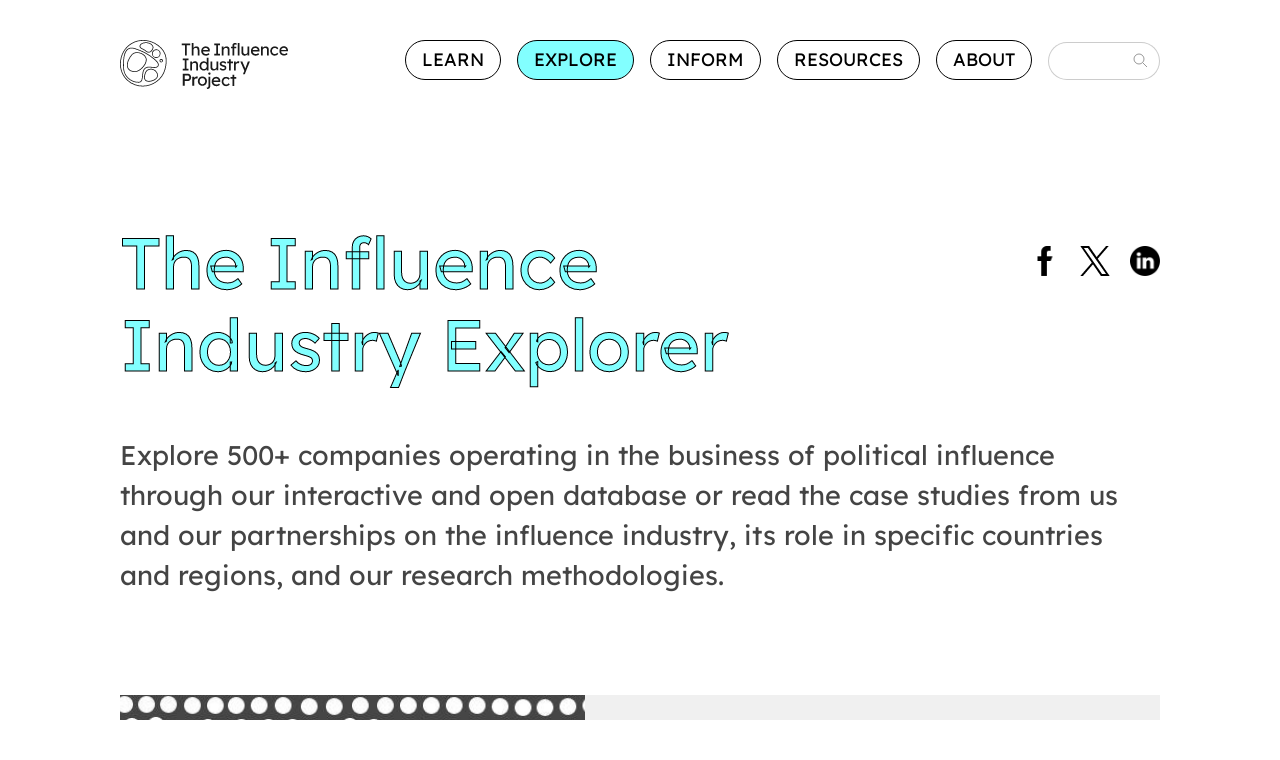

--- FILE ---
content_type: text/html; charset=UTF-8
request_url: https://influenceindustry.org/en/explorer/
body_size: 186649
content:
<!DOCTYPE html><html lang="en"><head><meta charSet="utf-8"/><link rel="shortcut icon" type="image/png" href="/favicon.ico"/><meta name="viewport" content="width=device-width,initial-scale=1"/><meta name="twitter:site" content="@Info_Activism"/><meta name="twitter:creator" content="@Info_Activism"/><meta name="twitter:card" content="summary_large_image"/><meta name="author" content="Tactical Tech"/><meta property="og:site_name" content="The Influence Industry Project"/><link rel="apple-touch-icon" sizes="57x57" href="/apple-touch-icon-57x57.png"/><link rel="apple-touch-icon" sizes="114x114" href="/apple-touch-icon-114x114.png"/><link rel="apple-touch-icon" sizes="72x72" href="/apple-touch-icon-72x72.png"/><link rel="apple-touch-icon" sizes="144x144" href="/apple-touch-icon-144x144.png"/><link rel="apple-touch-icon" sizes="60x60" href="/apple-touch-icon-60x60.png"/><link rel="apple-touch-icon" sizes="120x120" href="/apple-touch-icon-120x120.png"/><link rel="apple-touch-icon" sizes="76x76" href="/apple-touch-icon-76x76.png"/><link rel="apple-touch-icon" sizes="152x152" href="/apple-touch-icon-152x152.png"/><link rel="apple-touch-icon" sizes="180x180" href="/apple-touch-icon-180x180.png"/><link rel="shortcut icon" href="android-icon.png" sizes="196x196"/><link rel="shortcut icon" href="ms-icon-70x70.png" sizes="70x70"/><link rel="shortcut icon" href="ms-icon-150x150.png" sizes="150x150"/><link rel="shortcut icon" href="ms-icon-310x150.png" sizes="310x150"/><link rel="shortcut icon" href="ms-icon-310x310.png" sizes="310x310"/><title>The Influence Industry Explorer</title><meta property="og:title" content="The Influence Industry Explorer"/><meta property="twitter:title" content="The Influence Industry Explorer"/><meta property="description" content="In the process of researching and documenting how the Influence
Industry operates in different political contexts around the world, our
project and our partners examined over 500 companies that play a role in this
wider ecosystem — from global data brokers to local campaign consultancies. "/><meta property="og:description" content="In the process of researching and documenting how the Influence
Industry operates in different political contexts around the world, our
project and our partners examined over 500 companies that play a role in this
wider ecosystem — from global data brokers to local campaign consultancies. "/><meta property="twitter:description" content="In the process of researching and documenting how the Influence
Industry operates in different political contexts around the world, our
project and our partners examined over 500 companies that play a role in this
wider ecosystem — from global data brokers to local campaign consultancies. "/><meta property="og:url" content="https://influenceindustry.org/en/explorer/"/><meta property="twitter:url" content="https://influenceindustry.org/en/explorer/"/><meta property="twitter:image" content="https://cdn.ttc.io/i/fit/1200/0/sm/100/plain/the-influence-industry-project/sketches/neutral/heros/13.jpg"/><meta property="og:image" content="https://cdn.ttc.io/i/fit/1200/0/sm/100/plain/the-influence-industry-project/sketches/neutral/heros/13.jpg"/><meta property="twitter:image:alt" content="A sketch with a background image and various shapes on it."/><meta property="og:image:alt" content="https://cdn.ttc.io/i/fit/1200/0/sm/100/plain/the-influence-industry-project/sketches/neutral/heros/13.jpg"/><meta name="next-head-count" content="34"/><script async="" src="/analytics.js"></script><link rel="preload" href="/_next/static/css/ca217b9888540c1a.css" as="style"/><link rel="stylesheet" href="/_next/static/css/ca217b9888540c1a.css" data-n-g=""/><link rel="preload" href="/_next/static/css/45c3711b7a85551a.css" as="style"/><link rel="stylesheet" href="/_next/static/css/45c3711b7a85551a.css" data-n-p=""/><noscript data-n-css=""></noscript><script defer="" nomodule="" src="/_next/static/chunks/polyfills-c67a75d1b6f99dc8.js"></script><script src="/_next/static/chunks/webpack-3460fcd54256f141.js" defer=""></script><script src="/_next/static/chunks/framework-5f4595e5518b5600.js" defer=""></script><script src="/_next/static/chunks/main-602a0678eb8ac541.js" defer=""></script><script src="/_next/static/chunks/pages/_app-4efac4df592558c5.js" defer=""></script><script src="/_next/static/chunks/fec483df-75faf19a9983c2e8.js" defer=""></script><script src="/_next/static/chunks/963-8d6a251231a21ac8.js" defer=""></script><script src="/_next/static/chunks/185-3b9023be51bc5fd0.js" defer=""></script><script src="/_next/static/chunks/190-d21e02a404383627.js" defer=""></script><script src="/_next/static/chunks/366-4b09c61936531955.js" defer=""></script><script src="/_next/static/chunks/403-c990443644a8a5bc.js" defer=""></script><script src="/_next/static/chunks/pages/%5Blocale%5D/explorer-eef37c578be96237.js" defer=""></script><script src="/_next/static/d1d-dXJOF6oyp6Jg0pCq8/_buildManifest.js" defer=""></script><script src="/_next/static/d1d-dXJOF6oyp6Jg0pCq8/_ssgManifest.js" defer=""></script></head><body class="overflow-x-hidden-l"><div id="__next" data-reactroot=""><div class="ph20 container flex flex-wrap"><nav class="mb80-l mb40 w-100 flex flex-column flex-row-l justify-between no-print"><a class="mt20 mt40-l mr3" href="/"><svg width="168" height="49" fill="none" xmlns="http://www.w3.org/2000/svg" title="The Influence Industry Project" aria-labelledby="title"><g clip-path="url(#tiip-logo_svg__a)" fill="#1A1A1A"><path d="M22.928 46.099v-.395h-.353c-5.328 0-10.698-1.859-15.032-5.903C3.003 35.568.789 29.734.789 23.811a24.16 24.16 0 0 1 3.33-12.216C8.31 4.474 15.563.79 23.148.79c3.924 0 7.926.99 11.63 3.006a25.29 25.29 0 0 1 6.169 4.687c3.54 3.701 4.886 7.956 4.892 12.531 0 2.633-.453 5.371-1.2 8.146-1.388 5.128-4.413 9.225-8.294 12.063a23.46 23.46 0 0 1-13.418 4.486v.395l.01.395c4.96-.074 9.852-1.7 13.87-4.639 4.02-2.938 7.16-7.187 8.595-12.495.763-2.822 1.23-5.628 1.23-8.35 0-4.73-1.42-9.231-5.112-13.08a26.122 26.122 0 0 0-6.359-4.834C31.338 1.021 27.2 0 23.15 0 15.31 0 7.774 3.823 3.435 11.194A24.933 24.933 0 0 0 0 23.81c0 6.119 2.293 12.174 7.006 16.57 4.487 4.186 10.062 6.119 15.57 6.114h.357v-.395h-.005Z"></path><path d="M18.535 42.308v-.395c-4.034 0-7.69-1.638-10.335-4.286A14.587 14.587 0 0 1 3.918 27.28c0-.785-.01-1.7-.01-2.696 0-2.954.11-6.634.962-9.725.421-1.548 1.031-2.943 1.878-4.033.852-1.09 1.93-1.875 3.35-2.243a5.57 5.57 0 0 1 1.39-.169c1.151 0 2.36.305 3.529.664 6.806 2.074 13.538 5.655 18.967 10.288.678.58 1.693 1.448 2.53 2.428.415.49.789 1 1.046 1.51.263.511.41 1.012.41 1.475 0 .348-.078.674-.262 1.006-.295.516-.742.842-1.336 1.058-.59.21-1.31.295-2.057.29-1.315 0-2.698-.243-3.682-.353a13.703 13.703 0 0 0-1.488-.084c-1.373 0-2.483.247-3.377.695a5.124 5.124 0 0 0-1.857 1.585c-.815 1.126-1.2 2.527-1.441 3.98-.353 2.175-.368 4.497-.816 6.213-.22.859-.541 1.548-1.02 2.007-.479.458-1.11.737-2.104.737v.79c.994 0 1.794-.259 2.399-.738.53-.416.9-.979 1.167-1.621.463-1.122.631-2.491.779-3.923.21-2.148.363-4.434 1.168-6.119.4-.842.951-1.532 1.756-2.027.805-.49 1.878-.79 3.346-.795.43 0 .899.026 1.404.084.942.106 2.367.353 3.771.353.805 0 1.605-.079 2.325-.337.715-.252 1.357-.705 1.757-1.416.252-.448.368-.922.363-1.39 0-.632-.2-1.248-.495-1.833-.899-1.748-2.745-3.296-3.766-4.175-5.522-4.713-12.344-8.335-19.25-10.447-1.195-.363-2.468-.695-3.761-.695-.527 0-1.063.058-1.589.19-1.599.41-2.846 1.321-3.777 2.522-1.404 1.806-2.14 4.254-2.54 6.803-.4 2.548-.463 5.207-.463 7.44 0 1.006.01 1.922.01 2.696 0 8.514 6.896 15.417 15.401 15.417v-.395.01ZM19.982 6.113l.39.048c.104-.864.688-1.633 1.65-2.201.958-.564 2.278-.911 3.746-.906.394 0 .794.026 1.204.074 1.652.205 3.098.8 4.108 1.585.505.394.905.832 1.173 1.284.268.453.405.922.405 1.39 0 .095-.005.195-.016.29-.089.758-.557 1.848-1.278 2.701-.357.427-.778.8-1.236 1.064-.457.263-.947.41-1.473.41-.715 0-1.52-.279-2.409-1.053-1.372-1.195-2.919-1.869-4.07-2.495-.58-.311-1.053-.611-1.363-.922-.305-.316-.452-.61-.458-1.016 0-.063 0-.132.01-.205l-.388-.048-.39-.047c-.01.105-.02.205-.02.305 0 .632.273 1.164.683 1.575.616.616 1.51 1.042 2.488 1.553.978.505 2.04 1.08 2.988 1.906.994.863 1.993 1.248 2.93 1.248.678 0 1.31-.2 1.861-.516.832-.48 1.505-1.216 2-2.006.494-.79.81-1.627.899-2.349.015-.126.026-.258.026-.384 0-.627-.19-1.232-.516-1.79-.494-.838-1.294-1.564-2.303-2.128-1.01-.563-2.225-.963-3.561-1.132a11.04 11.04 0 0 0-1.305-.079c-1.588 0-3.035.364-4.145 1.017-1.104.647-1.888 1.61-2.035 2.78l.39.047h.015Z"></path><path d="m37.108 37.274-.363-.158c-.205.48-.6.969-1.136 1.422-1.604 1.38-4.466 2.406-6.78 2.395-.815 0-1.562-.126-2.157-.384-.689-.3-1.125-.742-1.414-1.295-.284-.553-.416-1.232-.416-1.975 0-1.574.573-3.407 1.178-4.812.4-.922 1.068-1.643 1.904-2.149.837-.5 1.847-.774 2.91-.774.846 0 1.724.174 2.582.543 2.309 1 3.703 3.127 3.697 5.207 0 .616-.12 1.227-.373 1.817l.363.158.363.158c.3-.69.436-1.411.436-2.128 0-2.438-1.604-4.817-4.176-5.934a7.324 7.324 0 0 0-2.893-.61c-1.194 0-2.34.305-3.314.884a5.45 5.45 0 0 0-2.225 2.512c-.63 1.469-1.24 3.37-1.246 5.128 0 .832.137 1.638.5 2.338.363.706.957 1.29 1.804 1.659.73.316 1.578.447 2.472.447 1.688 0 3.566-.479 5.16-1.237a9.87 9.87 0 0 0 2.13-1.348c.6-.51 1.073-1.08 1.347-1.711l-.363-.158.01.005ZM26.3 19.824h-.395c0 1.106-.384 2.396-1.047 3.686-.994 1.943-2.62 3.902-4.423 5.355-1.8 1.459-3.782 2.401-5.428 2.396-2.499 0-4.314-.664-5.502-1.748-1.189-1.085-1.789-2.617-1.789-4.476 0-2.801 1.405-6.324 4.266-9.846 1.252-1.543 3.103-2.212 5.097-2.212 2.104 0 4.345.769 6.028 2.017.841.627 1.546 1.369 2.035 2.185.49.816.768 1.706.768 2.643h.79c0-1.095-.327-2.127-.88-3.054-.83-1.384-2.156-2.522-3.702-3.322-1.547-.8-3.314-1.264-5.034-1.264-2.162 0-4.276.743-5.707 2.507-2.94 3.622-4.44 7.282-4.444 10.346 0 2.027.673 3.807 2.046 5.06 1.373 1.253 3.403 1.954 6.033 1.954 1.294 0 2.656-.469 3.976-1.227 1.983-1.138 3.893-2.938 5.323-4.918 1.426-1.985 2.383-4.15 2.388-6.076h-.394l-.006-.006ZM32.848 11.658v.395h.226l.116-.195a3.511 3.511 0 0 1 3.05-1.759 3.517 3.517 0 0 1 3.519 3.528 3.526 3.526 0 0 1-3.523 3.522 3.516 3.516 0 0 1-3.519-3.528c0-.6.152-1.205.473-1.763l-.342-.2-.342-.2a4.319 4.319 0 0 0 1.573 5.897 4.312 4.312 0 0 0 6.47-3.733c0-1.49-.774-2.938-2.152-3.739a4.312 4.312 0 0 0-5.891 1.574l.342.2v-.394h-.226l-.116.194.342.2ZM42.52 20.788h-.394c0 .51-.416.927-.926.927a.928.928 0 0 1 0-1.854c.51 0 .926.416.926.927h.789a1.716 1.716 0 1 0-3.427-.001 1.716 1.716 0 0 0 3.427 0h-.395ZM64.98 15.512h1.836V5.344h3.445V3.57h-8.62v1.774h3.34v10.168ZM72.533 15.512h.868v-5.423c0-.295.058-.574.18-.827.12-.258.283-.48.494-.674.21-.195.457-.342.741-.453.284-.11.595-.163.936-.163.421-.021.774.042 1.058.195.284.152.494.4.63.732.138.337.206.758.206 1.269v5.339h1.757v-5.46c0-.832-.116-1.517-.342-2.065-.226-.547-.568-.953-1.02-1.221-.453-.269-1.02-.4-1.705-.4-.478 0-.941.105-1.399.316a4.01 4.01 0 0 0-1.178.821 2.85 2.85 0 0 0-.358.458v-5.07h-1.757v12.62h.884l.005.006ZM83.516 15.09c.71.396 1.526.59 2.446.59.421 0 .847-.057 1.289-.179.436-.12.852-.279 1.241-.484a4.015 4.015 0 0 0 1-.716l-.884-1.248c-.442.384-.857.653-1.236.8a3.39 3.39 0 0 1-1.236.222c-.626 0-1.173-.127-1.652-.374a2.703 2.703 0 0 1-1.11-1.064c-.2-.348-.32-.742-.368-1.185h6.843l.016-.753c.01-.626-.084-1.2-.279-1.732a4.09 4.09 0 0 0-.852-1.374 4.074 4.074 0 0 0-1.304-.911 3.963 3.963 0 0 0-1.62-.332c-.658 0-1.268.116-1.83.348a4.097 4.097 0 0 0-1.447.99 4.6 4.6 0 0 0-.947 1.51 5.259 5.259 0 0 0-.342 1.928c0 .884.2 1.669.605 2.354a4.32 4.32 0 0 0 1.673 1.61h-.006Zm.742-6.77c.42-.232.936-.353 1.552-.353a2.343 2.343 0 0 1 1.894.958c.215.295.341.632.373 1.006v.12h-5.002c.052-.257.126-.494.226-.705.215-.447.531-.79.952-1.021l.005-.006ZM99.959 13.806h-1.925v-8.53h1.925V3.57h-5.691v1.706h1.925v8.53h-1.925v1.706h5.69v-1.706ZM102.731 15.512h.868v-5.424c0-.294.057-.573.178-.826a2.14 2.14 0 0 1 .495-.674c.21-.195.457-.342.741-.453a2.56 2.56 0 0 1 .937-.163c.421-.021.773.042 1.057.195.284.152.494.4.631.732.137.337.205.758.205 1.269v5.339h1.757v-5.46c0-.833-.116-1.517-.342-2.065-.226-.547-.568-.953-1.02-1.221-.453-.269-1.021-.4-1.704-.4-.479 0-.942.105-1.4.316-.452.21-.846.484-1.178.82-.142.148-.257.301-.357.459v-1.4h-1.757v8.956h.889ZM119.609 2.885h-1.756v12.622h1.756V2.886ZM112.387 15.512h1.773V8.33h2.114V6.708h-2.114V5.55c0-.216.042-.4.121-.553a.733.733 0 0 1 .368-.342c.163-.074.368-.11.605-.11.158 0 .326.041.505.125.173.085.337.195.484.332l.594-1.348a2.047 2.047 0 0 0-.768-.547 2.538 2.538 0 0 0-1.02-.206c-.521 0-.984.116-1.378.343-.4.226-.71.542-.937.937a2.72 2.72 0 0 0-.341 1.363v1.159h-1.431v1.622h1.431v7.182l-.006.005ZM122.886 15.238c.473.295 1.026.442 1.662.442.51 0 .989-.1 1.431-.3.441-.2.825-.468 1.152-.81.147-.159.273-.327.384-.5v1.437h1.756V6.555h-1.756v5.392a2.225 2.225 0 0 1-.642 1.585c-.2.195-.437.342-.705.453a2.493 2.493 0 0 1-.905.163c-.442 0-.82-.1-1.131-.305a1.927 1.927 0 0 1-.715-.88c-.163-.379-.247-.831-.247-1.358v-5.05h-1.757v5.53c0 .736.126 1.373.384 1.91.258.538.621.948 1.089 1.243ZM138.392 7.593a4.067 4.067 0 0 0-1.304-.911 3.966 3.966 0 0 0-1.62-.332c-.658 0-1.268.116-1.831.348a4.104 4.104 0 0 0-1.446.99 4.597 4.597 0 0 0-.947 1.51 5.261 5.261 0 0 0-.342 1.928c0 .884.2 1.669.605 2.354a4.32 4.32 0 0 0 1.673 1.61c.71.396 1.525.59 2.446.59.42 0 .847-.057 1.288-.179a6.22 6.22 0 0 0 1.242-.484c.394-.205.726-.442.999-.716l-.884-1.248c-.441.384-.857.653-1.236.8a3.387 3.387 0 0 1-1.236.222c-.626 0-1.173-.127-1.651-.374a2.702 2.702 0 0 1-1.11-1.064 2.975 2.975 0 0 1-.368-1.185h6.843l.016-.753c.01-.626-.085-1.2-.279-1.732a4.095 4.095 0 0 0-.852-1.374h-.006Zm-4.47.726c.42-.231.936-.352 1.551-.352a2.34 2.34 0 0 1 1.894.958c.215.295.342.632.373 1.006v.12h-5.002c.053-.257.126-.494.226-.705.216-.447.531-.79.952-1.021l.006-.006ZM147.439 6.766c-.452-.269-1.02-.4-1.704-.4a3.3 3.3 0 0 0-1.399.316c-.453.21-.847.484-1.179.821-.142.148-.257.3-.357.458v-1.4h-1.757v8.956h1.757v-5.423c0-.295.058-.574.179-.827s.284-.48.494-.674a2.3 2.3 0 0 1 .742-.453c.284-.11.594-.163.936-.163.421-.021.773.042 1.057.195.284.153.495.4.631.732.137.337.205.758.205 1.269v5.339h1.757v-5.46c0-.832-.115-1.517-.342-2.064-.226-.548-.568-.953-1.02-1.222ZM153.32 8.356c.426-.268.91-.4 1.457-.4.294 0 .599.063.92.19.321.126.621.295.905.51.284.216.515.453.699.716l.973-1.195c-.341-.558-.836-1-1.488-1.321-.652-.327-1.378-.485-2.172-.485-.795 0-1.573.206-2.225.616a4.442 4.442 0 0 0-1.552 1.675c-.379.705-.573 1.495-.573 2.37 0 .873.189 1.663.573 2.369a4.35 4.35 0 0 0 1.552 1.669c.652.41 1.394.616 2.225.616.725 0 1.43-.163 2.104-.495.678-.332 1.194-.753 1.556-1.264l-.973-1.195a4.275 4.275 0 0 1-.768.753 3.243 3.243 0 0 1-.841.463c-.289.1-.589.153-.894.153-.521 0-1-.137-1.431-.41a3.093 3.093 0 0 1-1.436-2.659c0-.58.126-1.107.374-1.57a2.883 2.883 0 0 1 1.015-1.1v-.006ZM168 10.557c.01-.626-.084-1.2-.279-1.732a3.968 3.968 0 0 0-2.157-2.285 3.96 3.96 0 0 0-1.62-.332c-.657 0-1.267.116-1.83.353a4.087 4.087 0 0 0-1.446.99 4.597 4.597 0 0 0-.947 1.51 5.26 5.26 0 0 0-.342 1.928c0 .884.2 1.674.605 2.353a4.318 4.318 0 0 0 1.672 1.612c.711.395 1.526.59 2.446.59.421 0 .852-.058 1.289-.18a6.21 6.21 0 0 0 1.241-.484 4.016 4.016 0 0 0 1-.716l-.884-1.248c-.442.39-.857.653-1.236.8a3.392 3.392 0 0 1-1.236.222c-.626 0-1.173-.127-1.652-.374a2.708 2.708 0 0 1-1.11-1.064 3.008 3.008 0 0 1-.368-1.185h6.843l.016-.753-.005-.005Zm-5.607-2.38c.421-.232.936-.353 1.551-.353a2.34 2.34 0 0 1 1.894.958c.216.296.342.633.373 1.006v.121h-5.002c.053-.258.127-.494.227-.705.215-.448.531-.79.952-1.022l.005-.005ZM68.468 28.723h-1.926v-8.53h1.925v-1.706h-5.69v1.706H64.7v8.53h-1.925v1.706h5.691v-1.706ZM73.428 23.047c.284-.11.594-.163.936-.163.42-.021.773.042 1.057.194.284.153.494.4.631.732.137.337.205.759.205 1.27v5.338h1.757v-5.46c0-.832-.116-1.516-.342-2.064-.226-.547-.568-.953-1.02-1.221-.453-.269-1.02-.4-1.704-.4-.479 0-.942.105-1.4.315-.457.21-.846.485-1.178.822-.142.147-.257.3-.357.458v-1.4h-1.757v8.956h1.757V25c0-.295.057-.568.178-.826s.284-.48.495-.674c.21-.195.457-.343.742-.453ZM81.607 29.992c.641.405 1.373.605 2.188.605a3.838 3.838 0 0 0 2.24-.753c.269-.205.484-.426.658-.658v1.238h1.757V17.802h-1.757v4.787a3.45 3.45 0 0 0-.547-.516 4.15 4.15 0 0 0-1.115-.58 3.938 3.938 0 0 0-1.289-.21c-.805 0-1.525.2-2.162.605a4.284 4.284 0 0 0-1.51 1.654c-.367.7-.551 1.5-.551 2.395 0 .896.189 1.696.562 2.396.374.7.884 1.253 1.526 1.654v.005Zm.052-5.666a2.77 2.77 0 0 1 .963-1.116c.41-.274.878-.41 1.415-.41.536 0 1.004.136 1.415.41.41.274.73.648.962 1.116.232.474.347 1.011.347 1.611 0 .6-.115 1.138-.347 1.612a2.77 2.77 0 0 1-.962 1.116c-.41.274-.879.41-1.415.41a2.481 2.481 0 0 1-1.415-.41 2.771 2.771 0 0 1-.963-1.116c-.231-.474-.347-1.011-.347-1.612 0-.6.116-1.137.347-1.61ZM93.536 30.545c.51 0 .989-.1 1.43-.3.442-.2.826-.47 1.153-.811.147-.158.273-.327.383-.5v1.437h1.757v-8.957h-1.757v5.392c0 .316-.057.616-.168.885a2.097 2.097 0 0 1-.468.7 2.19 2.19 0 0 1-.705.453 2.493 2.493 0 0 1-.904.163c-.442 0-.821-.1-1.131-.305a1.926 1.926 0 0 1-.716-.88c-.163-.379-.247-.831-.247-1.358v-5.05h-1.757v5.53c0 .736.126 1.373.384 1.91.258.538.62.948 1.089 1.243.473.295 1.026.442 1.662.442l-.005.006ZM104.756 30.203a2.89 2.89 0 0 0 1.167-.948c.29-.406.437-.864.437-1.374a3.14 3.14 0 0 0-.137-.954 1.761 1.761 0 0 0-.479-.753c-.215-.226-.51-.426-.878-.605a8.11 8.11 0 0 0-1.404-.485 6.548 6.548 0 0 1-.952-.29 2.98 2.98 0 0 1-.563-.289.895.895 0 0 1-.263-.331 1.147 1.147 0 0 1-.111-.416c0-.169.037-.327.106-.464a.93.93 0 0 1 .299-.342c.132-.09.295-.158.484-.205.195-.048.411-.069.647-.069.216 0 .453.048.716.137.263.09.52.221.773.384a4.1 4.1 0 0 1 .705.574l1.004-1.11a3.391 3.391 0 0 0-.883-.77 4.525 4.525 0 0 0-1.152-.494 4.844 4.844 0 0 0-1.252-.169c-.442 0-.863.063-1.252.19a3.142 3.142 0 0 0-1.02.537c-.29.232-.516.505-.684.816-.163.31-.247.658-.247 1.032 0 .305.042.59.12.843.079.258.206.494.374.705.226.274.552.516.973.732.421.216.957.41 1.62.58.384.1.7.2.947.3.247.094.421.184.536.262a.89.89 0 0 1 .327.717 1.054 1.054 0 0 1-.405.837c-.132.1-.284.179-.463.232a1.98 1.98 0 0 1-.568.073 3.45 3.45 0 0 1-1.373-.263c-.405-.174-.773-.463-1.115-.864l-1.194 1.022c.4.51.899.9 1.499 1.158.599.264 1.278.39 2.03.39.6 0 1.147-.116 1.636-.342l-.005.015ZM109.085 19.134v2.286h-1.862v1.706h1.862v7.25h1.751v-7.25h2.078V21.42h-2.078v-2.286h-1.751ZM118.447 21.23c-.421 0-.826.1-1.221.305a3.582 3.582 0 0 0-1.041.838c-.2.231-.347.495-.468.763V21.42h-1.773v8.956h1.773v-4.95c0-.331.063-.631.189-.91.126-.28.295-.521.505-.732.211-.21.453-.374.731-.495a2.189 2.189 0 0 1 1.363-.121c.163.042.315.09.452.142l.458-1.911a2.012 2.012 0 0 0-.416-.122 3.122 3.122 0 0 0-.552-.052v.005ZM125.558 27.886c-.079.237-.163.479-.247.716-.011-.027-.016-.053-.027-.08a4.298 4.298 0 0 0-.205-.52l-2.793-6.588h-2.046l4.15 9.389-1.509 3.49h1.893l1.515-3.922 3.682-8.957h-2.078l-2.335 6.466v.006ZM69.42 34.183a3.274 3.274 0 0 0-1.762-.484h-4.855V45.64h1.84v-4.57h3.02c.647 0 1.236-.17 1.762-.506.526-.337.952-.78 1.267-1.338.316-.558.48-1.179.48-1.858 0-.68-.159-1.3-.48-1.859a3.682 3.682 0 0 0-1.267-1.322l-.005-.005Zm-.358 4.144c-.153.29-.352.527-.605.7-.252.18-.526.264-.836.264h-2.983v-3.823h2.983c.305 0 .584.084.836.258.253.168.452.4.605.684.153.285.231.6.231.959 0 .358-.079.674-.231.963v-.005ZM77.42 36.547a3.12 3.12 0 0 0-.552-.052c-.421 0-.826.1-1.22.305-.39.205-.737.484-1.042.837-.2.237-.347.495-.468.764v-1.717h-1.773v8.957h1.773v-4.945c0-.331.063-.631.19-.91.125-.28.294-.522.504-.732.21-.211.453-.374.731-.495a2.185 2.185 0 0 1 1.362-.121c.164.042.316.09.453.142l.457-1.912a2.007 2.007 0 0 0-.415-.12ZM86.356 38.754c-.4-.7-.941-1.254-1.625-1.654-.689-.405-1.462-.605-2.325-.605-.862 0-1.657.2-2.346.605-.689.406-1.23.953-1.625 1.654-.4.7-.594 1.5-.594 2.395s.2 1.696.594 2.396c.4.7.942 1.253 1.626 1.653.688.406 1.467.606 2.345.606.879 0 1.636-.2 2.325-.606a4.415 4.415 0 0 0 1.626-1.653c.394-.7.594-1.5.594-2.396 0-.895-.2-1.695-.594-2.395Zm-1.535 3.96a2.716 2.716 0 0 1-.99 1.089c-.42.269-.899.4-1.43.4a2.652 2.652 0 0 1-1.441-.4 2.813 2.813 0 0 1-1-1.09c-.241-.458-.352-.98-.341-1.559-.01-.579.105-1.1.341-1.563a2.703 2.703 0 0 1 1-1.09 2.64 2.64 0 0 1 1.441-.4c.537 0 1.01.131 1.43.395.422.263.753.62.99 1.084.236.458.352.985.341 1.58.011.579-.1 1.1-.341 1.558v-.005ZM89.455 32.488c-.363 0-.653.1-.863.305-.21.205-.316.474-.316.8 0 .353.1.627.305.816.206.195.495.29.868.29.374 0 .653-.1.863-.305.21-.206.316-.474.316-.8 0-.353-.1-.627-.305-.817-.206-.195-.495-.29-.868-.29ZM88.534 45.62c0 .442-.073.816-.22 1.116-.148.3-.369.526-.658.684-.29.153-.657.232-1.1.232L87.22 49c.616 0 1.152-.126 1.61-.374a2.726 2.726 0 0 0 1.073-1.042c.258-.443.384-.953.384-1.538V36.68h-1.757v8.94h.005ZM99.185 38.085a4.073 4.073 0 0 0-1.304-.911 3.963 3.963 0 0 0-1.62-.332c-.658 0-1.268.116-1.83.348a4.096 4.096 0 0 0-1.447.99 4.6 4.6 0 0 0-.947 1.51 5.256 5.256 0 0 0-.342 1.928c0 .884.2 1.669.605 2.353a4.32 4.32 0 0 0 1.673 1.612c.71.39 1.525.59 2.446.59.42 0 .847-.058 1.288-.18a6.536 6.536 0 0 0 1.242-.484 4.014 4.014 0 0 0 .999-.716l-.884-1.248c-.441.39-.857.653-1.236.8a3.392 3.392 0 0 1-1.236.221c-.626 0-1.173-.126-1.651-.373a2.683 2.683 0 0 1-1.11-1.07c-.2-.347-.321-.742-.368-1.184h6.843l.015-.753a4.757 4.757 0 0 0-.278-1.732c-.2-.527-.484-.99-.852-1.374l-.006.005Zm-4.47.726c.42-.231.936-.347 1.551-.347a2.343 2.343 0 0 1 1.894.958c.215.295.342.632.373 1.006v.121h-5.002c.053-.258.126-.495.226-.706.216-.447.531-.79.952-1.021l.005-.01ZM104.74 38.843c.426-.269.91-.4 1.457-.4.294 0 .599.063.92.19.321.126.621.294.905.51.284.216.515.453.699.716l.973-1.195c-.342-.558-.836-.995-1.488-1.322-.652-.326-1.378-.484-2.173-.484-.794 0-1.572.205-2.224.616a4.442 4.442 0 0 0-1.552 1.674c-.379.706-.573 1.496-.573 2.37 0 .874.189 1.664.573 2.37a4.39 4.39 0 0 0 1.552 1.668c.652.411 1.393.616 2.224.616a4.71 4.71 0 0 0 2.104-.494c.679-.327 1.194-.748 1.557-1.264l-.973-1.196a4.07 4.07 0 0 1-.768.748 3.237 3.237 0 0 1-.841.464c-.29.105-.589.152-.894.152-.521 0-1-.137-1.431-.41a3.092 3.092 0 0 1-1.436-2.66c0-.579.126-1.105.373-1.569.248-.463.59-.831 1.016-1.1ZM114.207 34.757h-1.757v2.285h-1.856v1.706h1.856v7.25h1.757v-7.25h2.078v-1.706h-2.078v-2.285Z"></path></g><defs><clipPath id="tiip-logo_svg__a"><path fill="#fff" d="M0 0h168v49H0z"></path></clipPath></defs></svg></a><ul class="ma0 pa0"><li class="dib br-pill mt40-l mt20 mr3 tc b_black bg_white ba"><a class="dib ph3 pv2 link f-16 f-lh-22 f-18-ns f-family-ld black ttu" href="/en/learn/">Learn</a></li><li class="dib br-pill mt40-l mt20 mr3 tc ba b_black bg_turqoise pointer"><a class="dib ph3 pv2 link f-16 f-lh-22 f-18-ns f-family-ld black ttu" href="/en/explorer/">Explore</a></li><li class="dib br-pill mt40-l mt20 mr3 tc b_black bg_white ba"><a class="dib ph3 pv2 link f-16 f-lh-22 f-18-ns f-family-ld black ttu" href="/en/inform/">Inform</a></li><li class="dib br-pill mt40-l mt20 mr3 tc b_black bg_white ba"><a class="dib ph3 pv2 link f-16 f-lh-22 f-18-ns f-family-ld black ttu" href="/en/resources/">Resources</a></li><li class="dib br-pill mt40-l mt20 mr3 tc b_black bg_white ba"><a class="dib ph3 pv2 link f-16 f-lh-22 f-18-ns f-family-ld black ttu" href="/en/project/about/">About</a></li><li class="dib mt40-l mt20"><form id="search" role="search" class="flex Search_input_styling__Vbhz_"><label class="dn" for="search-input">Search this site</label><input type="search" class="Search_mv7rem_override__pcGS6 input-reset ba b--black-20 br-pill f-16 f-lh-22 f-18-ns mr2 mw-100 pl3 pr4 pv2" id="search-input" name="search" spellcheck="false" value=""/><button class="br-pill" type="submit"><svg height="38" width="38" xmlns="http://www.w3.org/2000/svg"><circle cx="11" cy="16" r="5" fill="#fff" stroke="rgba(0,0,0,.4)"></circle><path stroke="rgba(0,0,0,.4)" d="m15 20 4 4"></path></svg></button></form></li></ul></nav><div class="w-100"><div class="container flex flex-wrap"><h1 class="fade-in-anime-f f-72-outlined-turqoise-ld-l f-54-outlined-turqoise-ld fw4 f-family-ld f-lh-72 h-h1-2-l w-70-l w-80-m dim">The Influence Industry Explorer</h1><div class="w-100 w-30-ns flex-ns flex-column-ns items-end-l mth1-l"><div class="flex items-center-l pt1-s mb40-s h-h1-l no-print SocialShare_social__Xu9gq"><span class="db mr20-ns mr10"><button aria-label="facebook" style="background-color:transparent;border:none;padding:0;font:inherit;color:inherit;cursor:pointer;outline:none"><svg width="30" height="30" fill="none" xmlns="http://www.w3.org/2000/svg" xmlns:xlink="http://www.w3.org/1999/xlink"><path fill="url(#facebook_svg__a)" d="M0 0h30v30H0z"></path><defs><pattern id="facebook_svg__a" patternContentUnits="objectBoundingBox" width="1" height="1"><use xlink:href="#facebook_svg__b" transform="scale(.00195)"></use></pattern><image id="facebook_svg__b" width="512" height="512" xlink:href="[data-uri]"></image></defs></svg></button></span><span class="db mr20-ns mr10"><button aria-label="twitter" style="background-color:transparent;border:none;padding:0;font:inherit;color:inherit;cursor:pointer;outline:none"><svg width="30" height="30" xmlns="http://www.w3.org/2000/svg" viewBox="0 0 1200 1227" style="enable-background:new 0 0 1200 1227" xml:space="preserve"><path d="M714.2 519.3 1160.9 0H1055L667.1 450.9 357.3 0H0l468.5 681.8L0 1226.4h105.9l409.6-476.2 327.2 476.2H1200L714.2 519.3zm-145 168.5-47.5-67.9L144 79.7h162.6l304.8 436 47.5 67.9 396.2 566.7H892.5L569.2 687.8z"></path></svg></button></span><span class="db"><button aria-label="linkedin" style="background-color:transparent;border:none;padding:0;font:inherit;color:inherit;cursor:pointer;outline:none"><svg width="30" height="30" fill="none" xmlns="http://www.w3.org/2000/svg" xmlns:xlink="http://www.w3.org/1999/xlink"><path fill="url(#linkedin_svg__a)" d="M0 0h30v30H0z"></path><defs><pattern id="linkedin_svg__a" patternContentUnits="objectBoundingBox" width="1" height="1"><use xlink:href="#linkedin_svg__b" transform="scale(.00195)"></use></pattern><image id="linkedin_svg__b" width="512" height="512" xlink:href="[data-uri]"></image></defs></svg></button></span></div></div><section class="copy-big copy fade-in-anime-s f-27-ns f-27 f-lh-36-s f-lh-40 f-family-ld content mb60-ns mb40"><p>Explore 500+ companies operating in the business of political influence through our interactive and open database or read the case studies from us and our partnerships on the influence industry, its role in specific countries and regions, and our research methodologies.</p></section><div><section class="mb60-ns mb20 w100 no-print"><ul class="mt40-ns mt20 flex flex-wrap flex-1 justify-center "><li class="dim f-family-ld f-16 f-lh-20 f-18-ns f-lh-22-ns one-big-highlight list  w-100 flex flex-wrap-s mb40-ns mb20"><div class="card__img cw-100"><a target="_blank" rel="noopener noreferrer" href="https://influenceindustry.org/en/explorer/companies/"></a></div><div class="w-100-ns w-100 pa20-ms pa40-m pa100-l pa20 ph10-ms ph40-s bg_light_grey"><div class="w-75-ns pl3-m"><a target="_blank" class="link black" rel="noopener noreferrer" href="https://influenceindustry.org/en/explorer/companies/"><h3 class="f-24-ns f-lh-30-ns black f-18 f-lh-22">Start exploring the companies</h3></a><div class="card__body mt20-s f-family-rs f-16 mt20"><p>An interactive curation of public data on the companies that make up the influence industry</p>
</div></div><a target="_blank" class="db link black ttu mt20 w-70-l" rel="noopener noreferrer" href="https://influenceindustry.org/en/explorer/companies/"><span class="dib f-16 tc br-pill pv2 ph3 tc ba dn-ns mt40">Start exploring the companies</span></a></div></li></ul></section><section class="mb60-ns mb20 w100 no-print"><h2 class="f-36-ns f-lh-45-ns f-family-ld f-lh-24 bb pb20">The Influence Industry Case Studies</h2><ul class="mt40-ns mt20 flex flex-wrap flex-1 justify-center "><li class="dim f-family-ld f-16 f-lh-20 f-18-ns f-lh-22-ns one-small list  w-100 flex flex-wrap justify-between-l b_grey bb pb40-ns pb20 mb40-ns mb20"><div class="card__img  mb20-s mb20-m"><a href="/en/explorer/case-studies/campaign-conference-2024/"></a></div><div class="w-70-l w-60-ns flex flex-wrap justify-between flex-row "><div class="w-70-l"><a class="link black" href="/en/explorer/case-studies/campaign-conference-2024/"><h3 class="f-24-ns f-lh-30-ns black f-18 f-lh-22">Digital influence trends: Lessons from the Berlin Campaign Conference 2024</h3></a><div class="card__body mt20-s f-family-rs f-16 mt20"><p>A case study of Berlin Campaign Conference exploring 2024 election trends including the use of TikTok for youth engagement, the role of AI in creating deep-fakes, and the rising interest in political ‘alternatives’.</p>
</div></div><a class="db link black ttu mt20 w-70-l" href="/en/explorer/case-studies/campaign-conference-2024/"><span class="dib f-16 tc br-pill pv2 ph3 bg_light_grey">Read more +</span></a></div></li><li class="dim f-family-ld f-16 f-lh-20 f-18-ns f-lh-22-ns one-small list  w-100 flex flex-wrap justify-between-l b_grey bb pb40-ns pb20 mb40-ns mb20"><div class="card__img  mb20-s mb20-m"><a href="/en/explorer/case-studies/mapping-political-influence-industry-canada/"></a></div><div class="w-70-l w-60-ns flex flex-wrap justify-between flex-row "><div class="w-70-l"><a class="link black" href="/en/explorer/case-studies/mapping-political-influence-industry-canada/"><span class="f-14 f-family-rs f-lh-20 db mt0-l  mb10">by Tactical Tech and OpenMedia</span><h3 class="f-24-ns f-lh-30-ns black f-18 f-lh-22">Mapping the Political Influence Industry in Canada</h3></a><div class="card__body mt20-s f-family-rs f-16 mt20"><p>In this piece, we highlight OpenMedia’s recent research documenting which private firms, using voter data, have supported political parties in Canada. OpenMedia used primary and secondary sources to identify 91 companies that are working with political candidates across Canada, supporting their&hellip;</div></div><a class="db link black ttu mt20 w-70-l" href="/en/explorer/case-studies/mapping-political-influence-industry-canada/"><span class="dib f-16 tc br-pill pv2 ph3 bg_light_grey">Read more +</span></a></div></li><li class="dim f-family-ld f-16 f-lh-20 f-18-ns f-lh-22-ns one-small list  w-100 flex flex-wrap justify-between-l b_grey bb pb40-ns pb20 mb40-ns mb20"><div class="card__img  mb20-s mb20-m"><a href="/en/explorer/case-studies/paraguay-actors-recommendations-en/"></a></div><div class="w-70-l w-60-ns flex flex-wrap justify-between flex-row "><div class="w-70-l"><a class="link black" href="/en/explorer/case-studies/paraguay-actors-recommendations-en/"><span class="f-14 f-family-rs f-lh-20 db mt0-l  mb10">by TEDIC</span><h3 class="f-24-ns f-lh-30-ns black f-18 f-lh-22">The influence industry in the Paraguayan elections: analysis of actors
and recommendations</h3></a><div class="card__body mt20-s f-family-rs f-16 mt20"><p>In this article, TEDIC discusses their policy brief and findings from their research into the influence industry in Paraguay. TEDIC used electoral finance records and social media transparency tools to find evidence of private firms working with political actors in Paraguay with the Influence&hellip;</div></div><a class="db link black ttu mt20 w-70-l" href="/en/explorer/case-studies/paraguay-actors-recommendations-en/"><span class="dib f-16 tc br-pill pv2 ph3 bg_light_grey">Read more +</span></a></div></li><li class="dim f-family-ld f-16 f-lh-20 f-18-ns f-lh-22-ns one-small list  w-100 flex flex-wrap justify-between-l b_grey bb pb40-ns pb20 mb40-ns mb20"><div class="card__img  mb20-s mb20-m"><a href="/en/explorer/case-studies/brazil-elections-meta-platforms/"></a></div><div class="w-70-l w-60-ns flex flex-wrap justify-between flex-row "><div class="w-70-l"><a class="link black" href="/en/explorer/case-studies/brazil-elections-meta-platforms/"><span class="f-14 f-family-rs f-lh-20 db mt0-l  mb10">by Pedro Maia</span><h3 class="f-24-ns f-lh-30-ns black f-18 f-lh-22">A Cautionary Tale: Brazilian democracy, anti-democratic riots, and
Meta’s platforms</h3></a><div class="card__body mt20-s f-family-rs f-16 mt20"><p>Researcher Pedro Maia relates, using the Influence Industry Explorer as a foundation, the role of Meta platforms during the 2018 and 2022 presidential elections in Brazil. The intertwining narratives of Brazilian democracy, anti-democratic riots, and Meta's platforms tell a cautionary tale of&hellip;</div></div><a class="db link black ttu mt20 w-70-l" href="/en/explorer/case-studies/brazil-elections-meta-platforms/"><span class="dib f-16 tc br-pill pv2 ph3 bg_light_grey">Read more +</span></a></div></li><li class="dim f-family-ld f-16 f-lh-20 f-18-ns f-lh-22-ns one-small list  w-100 flex flex-wrap justify-between-l b_grey bb pb40-ns pb20 mb40-ns mb20"><div class="card__img  mb20-s mb20-m"><a href="/en/explorer/case-studies/investigating-compromised-websites/"></a></div><div class="w-70-l w-60-ns flex flex-wrap justify-between flex-row "><div class="w-70-l"><a class="link black" href="/en/explorer/case-studies/investigating-compromised-websites/"><span class="f-14 f-family-rs f-lh-20 db mt0-l  mb10">Skills for Investigators</span><h3 class="f-24-ns f-lh-30-ns black f-18 f-lh-22">Investigating Compromised Websites: The Legacy of Cambridge Analytica</h3></a><div class="card__body mt20-s f-family-rs f-16 mt20"><p>The website of the insolvent and (in)famous political data firm, Cambridge Analytica, seemed to return from the grave in 2023, but something was not quite right. Understanding how a well-established website can be compromised, and how to identify when it is, is important for examining the&hellip;</div></div><a class="db link black ttu mt20 w-70-l" href="/en/explorer/case-studies/investigating-compromised-websites/"><span class="dib f-16 tc br-pill pv2 ph3 bg_light_grey">Read more +</span></a></div></li><li class="dim f-family-ld f-16 f-lh-20 f-18-ns f-lh-22-ns one-small list  w-100 flex flex-wrap justify-between-l b_grey bb pb40-ns pb20 mb40-ns mb20"><div class="card__img  mb20-s mb20-m"><a href="/en/explorer/case-studies/india-sinha-diffuse-actors/"></a></div><div class="w-70-l w-60-ns flex flex-wrap justify-between flex-row "><div class="w-70-l"><a class="link black" href="/en/explorer/case-studies/india-sinha-diffuse-actors/"><span class="f-14 f-family-rs f-lh-20 db mt0-l  mb10">by Amber Sinha</span><h3 class="f-24-ns f-lh-30-ns black f-18 f-lh-22">Regulating Diffuse Actors in the 2024 Indian Elections</h3></a><div class="card__body mt20-s f-family-rs f-16 mt20"><p>The regulation of political content on social media platforms is already complex and problematic, but is made even more complicated by the a loose network of political elite actors, influencers and the general public who create, share and disseminate content.</p>
</div></div><a class="db link black ttu mt20 w-70-l" href="/en/explorer/case-studies/india-sinha-diffuse-actors/"><span class="dib f-16 tc br-pill pv2 ph3 bg_light_grey">Read more +</span></a></div></li><li class="dim f-family-ld f-16 f-lh-20 f-18-ns f-lh-22-ns one-small list  w-100 flex flex-wrap justify-between-l b_grey bb pb40-ns pb20 mb40-ns mb20"><div class="card__img  mb20-s mb20-m"><a href="/en/explorer/case-studies/india-sridharan-consulting/"></a></div><div class="w-70-l w-60-ns flex flex-wrap justify-between flex-row "><div class="w-70-l"><a class="link black" href="/en/explorer/case-studies/india-sridharan-consulting/"><span class="f-14 f-family-rs f-lh-20 db mt0-l  mb10">by Vasudevan Sridharan</span><h3 class="f-24-ns f-lh-30-ns black f-18 f-lh-22">How an Indian political consulting firm works: A case study of I-PAC </h3></a><div class="card__body mt20-s f-family-rs f-16 mt20"><p>This article takes I-PAC as one example of the consultancies involved in influencing India’s digital election campaigns, to shine a light on the industry at large. </p>
</div></div><a class="db link black ttu mt20 w-70-l" href="/en/explorer/case-studies/india-sridharan-consulting/"><span class="dib f-16 tc br-pill pv2 ph3 bg_light_grey">Read more +</span></a></div></li><li class="dim f-family-ld f-16 f-lh-20 f-18-ns f-lh-22-ns one-small list  w-100 flex flex-wrap justify-between-l b_grey bb pb40-ns pb20 mb40-ns mb20"><div class="card__img  mb20-s mb20-m"><a href="/en/explorer/case-studies/india-nabi-government-data/"></a></div><div class="w-70-l w-60-ns flex flex-wrap justify-between flex-row "><div class="w-70-l"><a class="link black" href="/en/explorer/case-studies/india-nabi-government-data/"><span class="f-14 f-family-rs f-lh-20 db mt0-l  mb10">by Safina Nabi</span><h3 class="f-24-ns f-lh-30-ns black f-18 f-lh-22">Government data in political hands: Aadhaar citizen ID and the 2024
Indian election campaigns </h3></a><div class="card__body mt20-s f-family-rs f-16 mt20"><p>Governmental policies in India are increasingly being digitised,  making large amounts of personal data available to the ruling party, in particular. </p>
</div></div><a class="db link black ttu mt20 w-70-l" href="/en/explorer/case-studies/india-nabi-government-data/"><span class="dib f-16 tc br-pill pv2 ph3 bg_light_grey">Read more +</span></a></div></li><li class="dim f-family-ld f-16 f-lh-20 f-18-ns f-lh-22-ns one-small list  w-100 flex flex-wrap justify-between-l b_grey bb pb40-ns pb20 mb40-ns mb20"><div class="card__img  mb20-s mb20-m"><a href="/en/explorer/case-studies/indonesia-political-influence-operations/"></a></div><div class="w-70-l w-60-ns flex flex-wrap justify-between flex-row "><div class="w-70-l"><a class="link black" href="/en/explorer/case-studies/indonesia-political-influence-operations/"><span class="f-14 f-family-rs f-lh-20 db mt0-l  mb10">by Pradipa P. Rasidi</span><h3 class="f-24-ns f-lh-30-ns black f-18 f-lh-22">Transformative Working-Class Labor in Indonesia&#x27;s Political Influence
Operations</h3></a><div class="card__body mt20-s f-family-rs f-16 mt20"><p>The “buzzer” industry in Indonesia–an industry of influence operators working behind the scenes–has been increasingly visible and economically important in Indonesia beyond only their work on digital campaigns. Becoming involved with a buzzer agency allows young marginalized people an&hellip;</div></div><a class="db link black ttu mt20 w-70-l" href="/en/explorer/case-studies/indonesia-political-influence-operations/"><span class="dib f-16 tc br-pill pv2 ph3 bg_light_grey">Read more +</span></a></div></li><li class="dim f-family-ld f-16 f-lh-20 f-18-ns f-lh-22-ns one-small list  w-100 flex flex-wrap justify-between-l b_grey bb pb40-ns pb20 mb40-ns mb20"><div class="card__img  mb20-s mb20-m"><a href="/en/explorer/case-studies/argentina-electoral-reporting/"></a></div><div class="w-70-l w-60-ns flex flex-wrap justify-between flex-row "><div class="w-70-l"><a class="link black" href="/en/explorer/case-studies/argentina-electoral-reporting/"><span class="f-14 f-family-rs f-lh-20 db mt0-l  mb10">by ADC, Milena Alvarez and Manuela Giménez Bautista</span><h3 class="f-24-ns f-lh-30-ns black f-18 f-lh-22">The influence industry in Argentinean Elections: Tracking firms through
financial reporting</h3></a><div class="card__body mt20-s f-family-rs f-16 mt20"><p>In this article, researchers from La Asociación por los Derechos Civiles (ADC) describe their process of using party's financial declarations to investigate private firms that worked with political parties in the 2021 legislative elections in Argentina. </p>
</div></div><a class="db link black ttu mt20 w-70-l" href="/en/explorer/case-studies/argentina-electoral-reporting/"><span class="dib f-16 tc br-pill pv2 ph3 bg_light_grey">Read more +</span></a></div></li><li class="dim f-family-ld f-16 f-lh-20 f-18-ns f-lh-22-ns one-small list  w-100 flex flex-wrap justify-between-l b_grey bb pb40-ns pb20 mb40-ns mb20"><div class="card__img  mb20-s mb20-m"><a href="/en/explorer/case-studies/nepal-electioneering-strategies/"></a></div><div class="w-70-l w-60-ns flex flex-wrap justify-between flex-row "><div class="w-70-l"><a class="link black" href="/en/explorer/case-studies/nepal-electioneering-strategies/"><span class="f-14 f-family-rs f-lh-20 db mt0-l  mb10">by Tilak Prasad Pathak and Ujjwal Prajapati</span><h3 class="f-24-ns f-lh-30-ns black f-18 f-lh-22">Online platforms, Polling, and Misinformation: Electioneering strategies
in Nepal</h3></a><div class="card__body mt20-s f-family-rs f-16 mt20"><p>Researchers Tilak Prasad Pathak and Ujjwal Prajapati from the Center for Media Research-Nepal explore in detail  the established use of platforms, the increasing use of polling and other forms of data collection on voters, and attempts to manage misinformation based on the most recent election&hellip;</div></div><a class="db link black ttu mt20 w-70-l" href="/en/explorer/case-studies/nepal-electioneering-strategies/"><span class="dib f-16 tc br-pill pv2 ph3 bg_light_grey">Read more +</span></a></div></li><li class="dim f-family-ld f-16 f-lh-20 f-18-ns f-lh-22-ns one-small list  w-100 flex flex-wrap justify-between-l b_grey bb pb40-ns pb20 mb40-ns mb20"><div class="card__img  mb20-s mb20-m"><a href="/en/explorer/case-studies/benin-political-microtargeting/"></a></div><div class="w-70-l w-60-ns flex flex-wrap justify-between flex-row "><div class="w-70-l"><a class="link black" href="/en/explorer/case-studies/benin-political-microtargeting/"><span class="f-14 f-family-rs f-lh-20 db mt0-l  mb10">by Qemal Affnagon</span><h3 class="f-24-ns f-lh-30-ns black f-18 f-lh-22">What Benin can learn from the role of the Influence Industry in West Africa</h3></a><div class="card__body mt20-s f-family-rs f-16 mt20"><p>In this article, author Qemal Affnagon examines the reported role of telecom group MTN in political campaigns across Africa as well as exploring the evolving political context in Benin, which could become a setting ripe for interference by the influence industry. </p>
</div></div><a class="db link black ttu mt20 w-70-l" href="/en/explorer/case-studies/benin-political-microtargeting/"><span class="dib f-16 tc br-pill pv2 ph3 bg_light_grey">Read more +</span></a></div></li><li class="dim f-family-ld f-16 f-lh-20 f-18-ns f-lh-22-ns one-small list  w-100 flex flex-wrap justify-between-l b_grey bb pb40-ns pb20 mb40-ns mb20"><div class="card__img  mb20-s mb20-m"><a href="/en/explorer/case-studies/lebanon-disclaimers-meta/"></a></div><div class="w-70-l w-60-ns flex flex-wrap justify-between flex-row "><div class="w-70-l"><a class="link black" href="/en/explorer/case-studies/lebanon-disclaimers-meta/"><span class="f-14 f-family-rs f-lh-20 db mt0-l  mb10">by Rayan Shaya</span><h3 class="f-24-ns f-lh-30-ns black f-18 f-lh-22">The Transparency of Facebook Disclaimers in the 2022 Lebanon Elections</h3></a><div class="card__body mt20-s f-family-rs f-16 mt20"><p>In this article, Rayan Shaya examines the effectiveness of the political advertisement disclaimers on Facebook and Instagram during the 2022 elections. </p>
</div></div><a class="db link black ttu mt20 w-70-l" href="/en/explorer/case-studies/lebanon-disclaimers-meta/"><span class="dib f-16 tc br-pill pv2 ph3 bg_light_grey">Read more +</span></a></div></li><li class="dim f-family-ld f-16 f-lh-20 f-18-ns f-lh-22-ns one-small list  w-100 flex flex-wrap justify-between-l b_grey bb pb40-ns pb20 mb40-ns mb20"><div class="card__img  mb20-s mb20-m"><a href="/en/explorer/case-studies/google-ads/"></a></div><div class="w-70-l w-60-ns flex flex-wrap justify-between flex-row "><div class="w-70-l"><a class="link black" href="/en/explorer/case-studies/google-ads/"><span class="f-14 f-family-rs f-lh-20 db mt0-l  mb10">by Glyn Thomas</span><h3 class="f-24-ns f-lh-30-ns black f-18 f-lh-22">Google Ads in Election Campaigns</h3></a><div class="card__body mt20-s f-family-rs f-16 mt20"><p>In this article, we will look in depth at the different advertising possibilities offered by Google and YouTube, how they are used by political campaigns and what exactly consultants and agencies might be asked to do by a candidate or party.</p>
</div></div><a class="db link black ttu mt20 w-70-l" href="/en/explorer/case-studies/google-ads/"><span class="dib f-16 tc br-pill pv2 ph3 bg_light_grey">Read more +</span></a></div></li><li class="dim f-family-ld f-16 f-lh-20 f-18-ns f-lh-22-ns one-small list  w-100 flex flex-wrap justify-between-l b_grey bb pb40-ns pb20 mb40-ns mb20"><div class="card__img  mb20-s mb20-m"><a href="/en/explorer/case-studies/industry-behind-vote-visual-essay/"></a></div><div class="w-70-l w-60-ns flex flex-wrap justify-between flex-row "><div class="w-70-l"><a class="link black" href="/en/explorer/case-studies/industry-behind-vote-visual-essay/"><span class="f-14 f-family-rs f-lh-20 db mt0-l  mb10">by Sihang Sun</span><h3 class="f-24-ns f-lh-30-ns black f-18 f-lh-22">The Industry Behind Your Vote: A Visual Essay</h3></a><div class="card__body mt20-s f-family-rs f-16 mt20"><p>In this visual essay, we use Donald Trump’s 2020 US presidential campaign as a case study to define the basic scope of the influence industry. To do this, we look into spending on data-driven influence services found in the Federal Election Commission’s spending database. As we follow the&hellip;</div></div><a class="db link black ttu mt20 w-70-l" href="/en/explorer/case-studies/industry-behind-vote-visual-essay/"><span class="dib f-16 tc br-pill pv2 ph3 bg_light_grey">Read more +</span></a></div></li><li class="dim f-family-ld f-16 f-lh-20 f-18-ns f-lh-22-ns one-small list  w-100 flex flex-wrap justify-between-l b_grey bb pb40-ns pb20 mb40-ns mb20"><div class="card__img  mb20-s mb20-m"><a href="/en/explorer/case-studies/the-question-industry-explorer/"></a></div><div class="w-70-l w-60-ns flex flex-wrap justify-between flex-row "><div class="w-70-l"><a class="link black" href="/en/explorer/case-studies/the-question-industry-explorer/"><h3 class="f-24-ns f-lh-30-ns black f-18 f-lh-22">Investigating the Companies Behind our Political Opinions</h3></a><div class="card__body mt20-s f-family-rs f-16 mt20"><p>Consultant Brad Parscale develops Donald Trump's social media campaigns in 2016 and 2020, Experian is a data broker that sold data to political parties in the UK and Brazil, uCampaign make political apps across the world. These few examples are only a small fraction of hundreds of companies&hellip;</div></div><a class="db link black ttu mt20 w-70-l" href="/en/explorer/case-studies/the-question-industry-explorer/"><span class="dib f-16 tc br-pill pv2 ph3 bg_light_grey">Read more +</span></a></div></li><li class="dim f-family-ld f-16 f-lh-20 f-18-ns f-lh-22-ns one-small list  w-100 flex flex-wrap justify-between-l b_grey bb pb40-ns pb20 mb40-ns mb20"><div class="card__img  mb20-s mb20-m"><a target="_blank" rel="noopener noreferrer" href="https://influenceindustry.org/en/resources/explorer-explainer/"></a></div><div class="w-70-l w-60-ns flex flex-wrap justify-between flex-row "><div class="w-70-l"><a target="_blank" class="link black" rel="noopener noreferrer" href="https://influenceindustry.org/en/resources/explorer-explainer/"><h3 class="f-24-ns f-lh-30-ns black f-18 f-lh-22">The Explorer Explainer</h3></a><div class="card__body mt20-s f-family-rs f-16 mt20"><p>The Influence Industry Explorer exhibits the myriad companies working in political influence across the world. In this article you can find a glossary of the data we’ve included and sources we used.</p>
</div></div><a target="_blank" class="db link black ttu mt20 w-70-l" rel="noopener noreferrer" href="https://influenceindustry.org/en/resources/explorer-explainer/"><span class="dib f-16 tc br-pill pv2 ph3 bg_light_grey">Visit this website ↗</span></a></div></li><li class="dim f-family-ld f-16 f-lh-20 f-18-ns f-lh-22-ns one-small list  w-100 flex flex-wrap justify-between-l b_grey bb pb40-ns pb20 mb40-ns mb20"><div class="card__img  mb20-s mb20-m"><a href="/en/explorer/case-studies/cambridge-analytica/"></a></div><div class="w-70-l w-60-ns flex flex-wrap justify-between flex-row "><div class="w-70-l"><a class="link black" href="/en/explorer/case-studies/cambridge-analytica/"><h3 class="f-24-ns f-lh-30-ns black f-18 f-lh-22">Follow The Money: Cambridge Analytica and US election spending database</h3></a><div class="card__body mt20-s f-family-rs f-16 mt20"><p>Few companies from within the Influence Industry have broken out of professional circles and given themselves reason to capture the public imagination as Cambridge Analytica. We use the FEC spending database in the US to look beyond the headlines to investigate a wider and deeper scope of this&hellip;</div></div><a class="db link black ttu mt20 w-70-l" href="/en/explorer/case-studies/cambridge-analytica/"><span class="dib f-16 tc br-pill pv2 ph3 bg_light_grey">Read more +</span></a></div></li></ul></section></div></div></div><svg class="scroll no-print" style="display:none" width="48" height="48" viewBox="0 0 48 48" fill="none" xmlns="http://www.w3.org/2000/svg"><circle cx="24" cy="24" r="23.5" fill="white" stroke="black"></circle><path d="M17 25.5057L24.0005 16M24.0005 16L31 25.5057M24.0005 16L24.0005 32" stroke="black"></path></svg></div><footer class="mt40 bg-black pa20 f-14 f-family-rs f-lh-24 white dib w-100 no-print"><div class="flex flex-wrap flex-column flex-row-ns justify-between-ns w-100"><div class="mb3"><span class="mb3 db">A product of</span><a class="mt2 mb3 db" href="https://tacticaltech.org" target="_blank" rel="noopener noreferrer"><svg viewBox="0 0 276 109" xmlns="http://www.w3.org/2000/svg" class="white" height="40"><g fill="currentColor"><path d="M138 68zM7 5zm102 90zM45 40l-1 1v-1h1m2-18h1l-1-1v-1l1 1v-1h1l1 1h-1v1h1v1h1l-1 1h-2v1h-1l1-1-1-1v-1m1-2h1-1m2-1 1 2c1 0 0 0 0 0-1 0 0 0 0 0l-1-1v-1m0-1v-1 1h1l-1 1v-1m0 7h1v-1c1 1 0 1-1 1m-1 1v-1 1m-2-2s0-1 0 0m1 2h-1l1-1v1m4-2c-1 0 0 0 0 0M39 50h4l1-1 1-4-1-1 1-1v-2l1-1-2-1 1-3h6v-1 1h2l1 1v12l1 1h4l2-1V37l1-1v-1l-1-1h1l-1-2 1-1v-1s0 1 0 0v-1l-1-1 1 1v-1l-1-1-1-1h1v-3s0 1 0 0l-1-2c-1 0-1 0 0 0v-2l-1-1-1-2v-2l-1-2-1-5-3-2h-7l-2 1-1 1-1 3-1 4v1l-1 1-1 1-1-1 1 1v1l1-1v1l-1 1v1l-1 1v1h-1l1 1-1 1h1v1l-1 2v22l2 1m-2-26zm190 13zm0 0zM48 79v-1 1m4-18h-1 1m10 26v-4l1-1-1-2-1-1h-1c-1 1-1 0-1-1l-2 1h-1l-1 1-1-1h-5v-1h-1v-1h-1s1 0 0 0v-1h1v-2l-1-1v-3l1-1 1-1h6l1 1c1-2 2 0 3-1h2l2-2v-3c0-1-1-2-3-2h-6l-1-1-3 1h-1l-1-1v1h-1l-1-1a119 119 0 0 1-1 1h-3l-2 2v4l-1 1v3l1 2-1 2v1l1 1v6l-1 2v4l1 1-1 1 1 1v13l1 1h20l1-1 1-2-1-4h-3l-1-1h-1v1l-1-1-2 1-1-1v-1 1h-1v1l-1-1h-1v1h-3v-6 1l1-1h-1v-2h1v-1 1h-1v-1h1l-1-1 2-1h3l1-1h5l1 1c0 1 0 0 0 0l2-1h1m0-7zm128-37zm-3 1v-1 1m-10-15h-1 1m25 10-2-2h-4c1 1 0 0 0 0-1 1-2 1-1 2l-1 1v2h-2v1h1s0-1 0 0h-1v-1h-1l-1 1-1-1v1h-1c0 1 0 1 0 0h-1l-1-1v-1l-1 1c-1 0 0 0 0 0h-1v-3s-1 0 0 0v-1h1l-1-1v-7h-1 1v-1l-1 1 1-1v-6l-1-4h1v-2l-1-1 1-2 1-1 3-1h4l2 2h1v4l3 1 1-1c2 1 3 0 3-1v-2l-4-7-4-3-4-1v1h-4V4l-2 1-1 1-3 1-1 1v1l-1 1-1 2-1 4 1 1v9l-1 1v2l1 1-1 2c-1 0 0 0 0 0l1 1v6h-1v1h1v2l1 3 4 4 4 2h6l2-1h2l2-2 3-4 1-2v-3M74 33v5l1 5v2l3 3 5 3h7l5-2 2-1v-1l2-2 1-6-2-2h-4l-1 2v1l-2 3h-1v-1l-1 1-1 1v-1l-1 1v-1h-3l-2-1V32s-1 1 0 0v-3l-1-5 1-2v-5l-1-1 2-2 2-2h5l1 1c2 1 2 2 2 4l2 2h2l3-1v-4l-1-2c0-2-2-4-3-5l-6-2h-7l-4 2-4 5v4l-1 6v6l1 2-1 1v2m76 9h-1 1m16 5-1-1c1-2 0-3-2-3h-2v-1h-3v-1h-1c0-1-1-2 1-2h-1v-5l1-2-1-2V14l1-1 2-1 4 1 1-2V7l-1-1h-1c-1 0-2 0-2-2v1h-3l-1 1V5h-4l-2 1-3-1h-4l-2 2-1 3c0 2 1 2 2 2h2l4 1h1v8c0 1 1 2-1 2l1 1v6h-1v1c0 1 0 0 0 0h1v10h-2l-1 1v1h-5l-1 3v2l2 2h21l1-2h1v-1m-9-31zm-8 7zM4 12l3 1h2v-1l1 1h1l1 1v34l2 2h4l1-2v-2l1-5v-1l-1-5 1-3v-9l-1-1 1-2v-1s-1 0 0 0v-6l1 1v-1h7l1-2V7l-2-1h-1l-1-1h-5l-2-1v1H9s0 1 0 0H5L4 6H3v5l1 1m105 0h5c2 0 3 1 2 3l1 1v1l-1 3 1 3-1 2v24l2 1h4l1-1v-7l1-1V27c1-1 0 0-1-1l1-6a105 105 0 0 1 0-6c-1-1 0-2 1-1h5c2 0 3-1 3-3V7l-2-1h-3l-10-1-5 1a208 208 0 0 1-6 0v5l2 1M28 61l-4-1v1h-1v-1h-1v1H5c-1 0-2 1-1 2v4l1 1h5l2 1v1h1v33c0 2 1 3 2 3h3c1 0 2 0 2-2V69l3-1h4c2 0 2-1 2-2v-3c1-1 0-2-1-2m248-16-1-2h-14c-2 0-2 0-2-2V7l-2-2-3 1-2 1v31h-1l1 2v8l1 2h22l1-2v-3M139 79v-1h-1v1l1 1v1l-1-1-1 1h1l-1 1 1 1v-1l1 1h-1l1 1 1-2h-1l1-1v-1l1 2 1-1-1-1c0 1 0 0 0 0l-1-2-1 1M83 69l1 1-1 1v3l1-1h-1l1-1h1v-2l-1-1v-1l-1 1m55-1"></path><path d="M48 99h1l1-1v-1h-1v-1l-1 1v2m3-1h-1c1 0 1 0 0 0h1m75-26v-1h1l-1-1v-1l-1 1v1c0 1 0 0 0 0v1h1m-1-3s0-1 0 0c0 0 0 1 0 0m14 16v2l1-1v-2l-1 1M87 60h1l-1-1-1 1h-2 3m0 0h-3 3M49 78h1v-1h-2l1 1m-1-2v-1 1m4 0s-1 0 0 0m37-4-1 1 1-1zm0 0v-1l-1 1h1m13-3h-1l1 1h1l-1-1m-54 2v1h-1l1 1 1-1-1-1m61 4 1-1h-1l-1 1h1m1 7h-2l1 1 1-1m-8-12c-1 1-1 2 1 2l-1-2m5 20-1-1v2l1-1m13-20h1v-1l-1 1m1-2-1 1h1v-1M63 88v1h1l1 1v-1l-2-1m21 4v-1l-1-1v1l1 1m56-6h1s0-2-1-1v1m-12 14h-2v1h1l1-1M82 74h1l-1 1 1 1v-2h-1m26 2-1 1 1 1v-1s-1 0 0 0v-1m1-1h-1v2l1-1v-1m0 0h-1 1M89 98v-1l1 1 1-1h-2v1m1 0 1-1-1 1m1-1h-2 2m14-23h-1l-1 1h2v-1m16 18h-1 1m-72-4 1 1v-1h-1m0 3h1c0-1 0 0 0 0h-1m-1-1h1v-1h-1v1m44-18v1l1-1h-1"></path><path d="M93 72h-1 1l-1 1 1-1m-1 0v-1 1m51 15h-1l1 1v-1m-6 0v-1 1m-31-16 1 1v-1h-1m14 28h-1 1v-1h-1l1 1m110-72h-1 1m-1 11v-1 1m-1-15v1h-1l1 1h-2l-1 1v-1l1-1v-2h-2l1-1h-1l1-1h-1 1v-1l1 1v-1l1-1v2h1s0-1 0 0v1s-2 1 0 1v1m0 13-1-1h1v1m-3-9v-1 1m0-3v-1 1m-1 13v-1 1m2-22v-2l1 1-1 1m1 2h-1v-1h1v1m2 5h-1 1m-5 14h-2v-1l1 1v-1h1v1m-1-14 1 1h-1v-1m-1 14h-1l1-1v1m16 3V26l-1-1s0 1 0 0v-2l-1-2-1-5-1-1v-3l-2-4-1-2-2-1v1h-3l-1-1h-2l-1 1c-1-1-2 0-2 1l-2 5-1 3-1 6h-1v4h-1l1 1h-1l-1 1h1v6h-1l1 2h-1l1 1v-1h-1v2l1-1v12c0 1 1 3 2 2h3c2 0 2 0 2-2v-2l1-1v-5l1 1h1v-1h-1l-1-1v-1l2-1c-1 0-1 0 0 0l1 1v-1h2s0 1 0 0v-1h1l-1 1 1 1c0 2 1 1 1 1 0-1 0 0 0 0h1v1h1v2c-1 0-1 0 0 0v7l2 1h3l2-1V39M55 78c0-1 0-1 0 0h-1 1m0 10h-1v1h1v-1m86 7v-1h-1v1h1m98-52v-1c0-1 0 1 0 0l-1 1h1M101 65h1v-1l-1 1m75-28-1 1h1v-1m-74 36c1 0 0-1 0 0-1 0 0 0 0 0m48-39v2h-1l1 1v-3M47 97v-1 1m37-24c1 0 0 0 0 0h1v-1l-1 1m12 1h1l-1 1h1l-1-1m0 0 1 1-1-1M46 60l-1 1h1v-1m0 1v-1 1m139-28v-1h-1l1 1m-66 33h1v-1h-1v1m28-27h2-2M48 73h-1l1 1v-1m91 15 1 1c-1 0 0 0 0 0l-1-1m-37 10-1 1h2l-1-1m39-14v-1l-1 1h1m-45 7h-2 2M60 18h-1l1 1v-1m0 1zm34 55 1 1v-1h-1m-1 12s-1 1 0 0m134-47-1-1 1 1M62 99l-1-1v1h1m82-56v-1h-1l-1 1h2m-2 0h2-2M99 66zM39 19h-1l1 1v-1m146 19-1-1 1 1m0 2v-1l-1 1h1c0 1 0 0 0 0m-65 28h1-1s0-1 0 0m-70 8v-1 1m52 11v-1l-1 1h1M38 19v-1h-1l1 1m71 76c0 1 0 0 0 0h-1 1M60 78h1c0 1 0 0 0 0h-1m200-37c0 1 1 0 0 0M104 96v-1 1m71-67v-1 1m-69 54-1-1 1 1m70-57s0-1 0 0M73 82l1 1c0-1 0 0 0 0l-1-1m11-1h-1 1m5-6v1h1l-1-1m18 10v1h1l-1-1m-1-10h1l-1-1-1 1h1M50 5h-1 1m0 0h-1 1m164 24v-1 1m0 0zM199 4h1V3l-1 1m-11 39h1-2 1m0 0h1-1m0 0h-1 1m-44 52-1 1h1v-1M51 75l-1-1v1h1m40 4 1 1v-1h-1m-36-2v-1 1m39 15v-1 1m8-17h-1l1 1v-1m55-70h-1 1m0 0h-1 1m-7 32h-1l1 1v-1m-1 1"></path><path d="M150 37a2 2 0 0 0 0 1v-1m-41 33h1-1M70 88h-1l1 1v-1M59 76c-1 0 0 0 0 0m32-3c-1 0 0 0 0 0 0-1 0-1 0 0m51 5v-1c1 0 0 0 0 0v1m-1-1zm-86-4h-1v1l1-1m1 24v-1 1M22 61v-1l-1 1h1m0 0h-1 1m32-21h-1 1m95-2v-1 1m1 0-1-1v1h1m87-14h1v-1l-1 1m-98 67 1 1c0-1 0-2-1-1m-31-12v1c-1 0 0 0 0 0v-1m33 0v1h1l-1-1m-38-12c-1 0-1 0 0 0M24 84h-1l1 1v-1m84 3v-1h-1l1 1m-56 4-1-1 1 1m50 10h-1l1 1v-1m-16-5-1 1 1-1s0-1 0 0m2 1h-2 3-1"></path><path d="m86 98-1 1 1-1m4 1s0-1 0 0m2-2h-1 1m8-23-1-8-3-3v-1h-2l-1-2s0-1 0 0v1l-1-1h-1v1l-1-1v-1 1h-7l-1 1v-1l-1 1-1 1h-1l-1 1-1 1-2 4v4c-1 0-1 0 0 0l-1 1v2l1-1v1l-1 1v2l1 1-1 5v4l1 1-1 1v2h1v3l1 5 1 3 3 2 2 1h3l2 1 3-1h2l1 1 1-2 2-1h1l1-3c1-2 2-4 1-7l-1-1-1-1h-2 1v1h-2c-2 0-2 0-1 1h-3 1v3l-1 1h-2v1h-2l-1-1h-1 1v-2h-1l-1-1v-2l-1-2c1 0 0 0 0 0v-3l1-1v-1c-1 0-1 0 0 0v-1 1h2l-1-2v1c0 1 0 0 0 0h-2v-1h1v-1l-1 1v-1h1v-1h-1v-7c1 0 0 0 0 0v-5h1v-1l1-1h4l-1 1v1h1v-1l1-1 1 2h1v-2 1l1 1h1l-1 1-1-1-1 1h2l1 1-1 1 2 1h2l1 1 2-1h1"></path><path d="M91 76h-1l1 1v-1M229 5c-1 0 0 0 0 0M38 21l1-1-1 1m0 0 1-1-1 1m13 69 1-1h-1v1m-3 4v1h1l-1-1m47-32v-1l-1 1h1m0 0h-1 1m0 0v-1 1m166-20h-1 1M143 79v-1h-1l1 1m-17 21v-1 1M19 61l-1-1v1h1m-1 0h1-1m168-25h-1 1m-65 32v-1s0-1 0 0h-1 1v1m-62-7h-1 1m0 0h-1 1m88 26-1 1 1-1m93-51v1l1-1h-1M56 61v-1 1m87 22-1 1 1-1M47 95h1-1m2-1v1l1-1h-1m111-51v-1 1M84 95v-1 1M53 36v1h1l-1-1m0 0 1 1-1-1m35 51h-1 1M38 77h-1 1m46 0h1v-1l-1 1m-33 0c1 0 1 0 0 0 0-1 0 0 0 0m0 0c0 1 0 0 0 0m8-16v-1h-1v1h1m0 0h-1 1m44 15c0-1-1-1 0 0M62 28h1-1M49 93h1-1m196-52c1 0 0 0 0 0M38 21v-1 1m0 0zm3-11h1l-1-1v1m101 79h-1l1 1v-1m35-66c-1 0-1 0 0 0m7 18h1-1m46-1h-1 1m0 0h-1 1M92 60h1-1m1 1v-1h-1l1 1m19-1c1 0 1 0 0 0M58 98l-1-1 1 1m67-27-1 1 1-1m-1 2v-1 1m18 5-1 1h1v-1m-38 4h-1 1m2-6v-1l-1 1h1M50 61v-1l-1 1h1m0 0h-1 1m63-6v-1 1m15 13h-1 1M62 34h1-1m35 52 1-1-1 1m10 0v1h1l-1-1m0 0 1 1-1-1M51 37h1v-1l-1 1m76 29h1-1c0-1 0 0 0 0M47 99l1-1h-1v1m3-1 1-1-1 1m60-15h-1 1m0 0h-1 1m-4-13 1-1-1 1z"></path><path d="M51 36c1 0 0 0 0 0v1l1-1h-1m0 0s1 0 0 0m0 1 1-1-1 1M39 20v-1 1m173 8h-1 1M61 28l1 1-1-1m86 2h-1 1M51 89l-1 1h1v-1m41-13h-1 1m47 11c1 0-1 0 0 0 0 1 0 1 0 0m-35-14v-1 1m81-36v-1l-1 1h1m1 0v-1s0 1 0 0v1m0-1c0 1 0 0 0 0m-62 2c0 1 0 1 0 0m20-20v-1h-1l1 1m14 22 1-1h-1v1m84 0v-1 1m-58 0 1 1v-1h-1v-1 1m0 0v-1 1m1 0h-1 1"></path><path d="M184 41h1l-1-1v1m-80 30h-1 1M22 84l1-1-1 1m65 14v1h1l-1-1m1 1h-1 1m5-16v-1 1m-20-1zm1 0h-1 1m-1 0zm51 15-1 1 1-1M57 79v-1 1m82-9c1 0 1 0 0 0 0-1 0 0 0 0m-30-9h-1l1 1v-1m67-36h-1 1M158 5h-1 1m-1 0v1l1-1h-1M63 26v-1 1m26 48h-1 1m96-50v-1 1m-47 74v-1 1m-10 4c0-1 0 0 0 0M98 81v-1 1m-48 9h-1 1m0-17h-1 1m32-40h1l-1-1v1m14 56 1 1v-1h-1m-46 6h1a393 393 0 0 0 0-1l-1 1m6-35-1 1h1v-1m0 1h-1a77 77 0 0 0 1 0m0 0v-1 1m131-47h-1l1 1v-1M22 61v-1 1m0 0v-1a47 47 0 0 1 0 1m21-1 1 1v-1h-1m78 39h-1 1m-7-41 1-1h-1v1m-13 41h1-1M2 52l-1-1 1 1m185-1c1 0 0 0 0 0M82 5V4v1m2 71c1 0 1 0 0 0M51 92h-1l1 1v-1m46-14-1-1v1h1m-32 6h-1 1m40 0s0 1 0 0M54 98v-1 1m69-56 1-1-1 1m0 0 1-1-1 1m36-1h-1 1M94 77v-1 1m0 0v-1 1m49 8s0 1 0 0c0 0-1 0 0 0m31-47 1 1-1-1m-69 48-1-1v1h1M90 5l1-1h-1v1m57 38h-1 1m0 0h-1 1M89 95h-1l1 1v-1m172-52c-1 0 0 0 0 0m-102-7h-1l1 1v-1m-51 62h-1 1m152-62v-1 1m-3-32h-1 1m2 33h1-1m-8-15h-1 1m-2 0v-1 1m2 10h-1 1m-23 14v-1 1m23-20c0-1 0-1 0 0m1-4v-1 1m0-5v-1 1m8 26v-1h-1l1 1m1 9v-1 1m7-9v-1h-1l1 1m-4 7h-1 1m0 2v-1l-1 1h1m1-9v-1 1m-4-2c-1 0 0 0 0 0m-1 0h-1 1m3 2v-1 1m-24-8 1-1h-1v1m21 18c-1 0 0 0 0 0M69 69h-1 1m107-33h-1 1M73 88c0 1 0 0 0 0M63 35h-1 1m123-1v-1 1M53 60c0 1 0 1 0 0m0 1v-1c0 1 0 1 0 0v1m2 0h-1 1m0 0h-1 1m129-31h-1 1M39 62v-1 1m17 35c1 0 0 0 0 0m44-23h-1 1m-1 0h1-1m49 6v-1 1m48-74V5h-1l1 1m-87 73h-1 1m0 0s1 0 0 0m35 0h-1 1M61 25h1-1M49 96v-1l-1 1h1m21-5 1-1-1 1M197 6V5v1m-58 86v-1s-1 0 0 0v1m-86-2c1 0 0 0 0 0m-2 3 1-1-1 1m20-4 1 1v-1h-1m-19 0c0-1 0 0 0 0m33-1v-1l-1 1h1m-15 0v-1 1m-17 0 1 1-1-1m20-2v1h1l-1-1m32 0v1s1 0 0 0v-1m-3 7h-1 1m42-7h-1 1m-49 0h1l-1-1v1m-22-3c-1 0 0 0 0 0-1 0 0 0 0 0m72 0 1-1h-1v1m-1 11zm0 0c0-1 0-1 0 0-1 0 0 0 0 0m0 0zm-3-12s1 0 0 0m-34 0s0 1 0 0m-85 0h1-1m51 12v1l1-1h-1m21-13h-1 1c0 1 0 0 0 0m22-66 1 1-1-1m0 0 1 1-1-1m-10 63v1h1l-1-1m89-73c0-1 0 0 0 0m-38 11zm0 0h1-1m0 0zm-48 61h-1l1 1v-1M53 5h-1 1m-2 69c0-1-1 0 0 0m13 0 1-1h-1v1m-9-1s0 1 0 0m-8-3v1l1-1h-1m40 0c0 1 0 0 0 0m-16 1h-1v1l1-1m-17-2h-1 1m56 0h-1 1m36-64V4v1M64 68h-1 1m18-7v-1 1m0 0v-1 1m-23 0h1v-1h-1v1m0 0v-1 1m-34 0h1v-1l-1 1m18-1c0 1 0 0 0 0m60 0h1l-1-1v1M89 43h-1 1m0 0h-1v1l1-1m2 0h-1 1m0 0h-1 1m101-2c-1 1 0 1 0 0m-42 0h-1 1m0 0h-1 1m-2-17h1v-1l-1 1m91 13v-1 1M59 8h-1 1m27 64v1h1l-1-1m3-3-1 1 1 1v-2M25 13c0 1 0 0 0 0M16 1s-1 0 0 0c0 1 0 1 0 0m9 4h-1 1m5 7-1 1h1v-1m-9 4-1 1h1v-1m-1 5v1h1l-1-1m0 9s1 0 0 0m0 1-1 1h1v-1m-8 8v1h1l-1-1m9 10h-1 1s0-1 0 0M11 25h-1 1m10-1s1 0 0 0m-1 0v1h1l-1-1m220 10s-1 0 0 0m-12 13s-1 0 0 0m-5-6v1h1l-1-1m1-3s-1 0 0 0m1 2h-1l1 1v-1m-2 0v-1 1m3-1c0 1 0 1 0 0m-18-2h-1 1m32-1h-1 1m-91-1h-1 1m-34-2h-1 1m72-1h-1 1M36 29h1-1c0-1 0-1 0 0m101 73v-1 1m-35 3h-1l1 1v-1m-12 2v1h1l-1-1m38-35v-1 1m-1 1h1v-1l-1 1m1 0c1 0 0 0 0 0 1 0 0-1 0 0m-23 12v1h1l-1-1m15 7v-1h-1v1h1m8-21h-1v1l1-1m-17 11h-1 1m0 0h-1c1 0 1 0 0 0h1M51 21zm0 0zm0 0zm-2 5v-1 1m2-1h-1c1 0 2 0 1-1v1m0-4zm0 0zm0 0zm-6 19h-1v1l1-1m7-16s-1 0 0 0m-3-4h-1 1m178 17zm-1-17zm0 0zm-12 9zm13-9zm0 0zM47 92h1v-1l-1 1h1-1m1-2c-1 0 0 0 0 0m1 2h-1v1l1-1m3-31h-1 1m136-18c0 1 0 1 0 0m-12-14h1-1m-27 14zm1-1h-1 1m-41 33zm0 0zm11 20v1l1-1h-1M21 30v-1 1M18 5V4h-1l1 1m2 0c1 0 1 0 0 0m-3 1V5v1m-5-3c-1 0 0 0 0 0m-1 16c-1 0-1 0 0 0m10 7h-1 1m-1 0c-1 0-1 0 0 0m-1 4v1h1l-1-1m-8-1h1l-1-1v1m2 1-1-1v1h1m-2 4v-1 1m1-1v-1 1m2-29v1l1-1h-1m-3 1V4v1M6 4V3v1m1 1h1L7 4v1m15 8h-1 1M10 4c1 0 0 0 0 0m242 18h-1 1m-1 5s1 0 0 0m12 13h-1 1m-12 8c-1 0 0 0 0 0m-1-1v-1 1m2-5 1-1h-1v1m0 2v-1 1m8 7h-1 1M46 38h-1 1m0 1c1 0 1 0 0 0m2 0c0-1 0-1 0 0m-2-2v-1 1m3 2h-1 1M84 4l-1 1c0 1 2 0 1-1m1 0c1 0 1 0 0 0m-5 2s0 1 0 0m82 19h-1 1m-4 6h-1 1m0-3h-1 1m0 0v-1 1m0 4c1 0 0 0 0 0m1 4v-1 1m-5-31h-1 1m4 12c-1 0 0 0 0 0m1-1h-1 1m-2 13v1h1l-1-1m1-11c-1 0-1 0 0 0m-2 2v1h1c1-1 0-1-1-1m1 15c1 0 1 0 0 0m2-8v1h1l-1-1m-1 1 1-1-1 1m60-17-1 1h1v-1m0 2h-1 1m-2 6s-1 0 0 0m-2-1c1 0 1 0 0 0m1-4-1 1h1v-1m2 2h-1 1m0-1v-1l-1 1h1m-6 7h1v-1h-1v1m1 0c1 0 0 0 0 0 0 1 0 1 0 0m2-4v-1 1m-3 6s1 0 0 0m2 0c0-1 0 0 0 0m25 2h1v1l-1-1m0-2 1-1v1h-1m-7-10c-1 0 0 0 0 0m6 1c-1 0-1 0 0 0 0 0 0 1 0 0m-2-2c0-1 0-1 0 0m-1-1v-1 1m3 8c0-1 0-1 0 0m-2-3 1 1v1c-1 0-2-1-1-2m4 10-1 1v-1h1m-3-12h-1 1m0-1c0-1 0 0 0 0m-62 15c1 0 1 0 0 0m1-8c1 0 0 0 0 0m-1 7c1 0 0 0 0 0m2-10h-1 1m-1 10c0-1 0 0 0 0M86 81c0 1 0 0 0 0m1 7h-1 1m0 7h-1 1m-2-1c1 0 0 0 0 0m2-15v1h1l-1-1m-5 2v1h1l-1-1m4 3v1l1-1h-1m7-10c-1 0-1 0 0 0m-8 19-1 1h1v-1M49 24v1l1-1h-1m1-1c-1-1-1 0 0 0m-2-1h-1 1m-1 14-1 1h1v-1m0-13v-1 1m2-1h-1 1m0-1h-1 1m1 2h-1 1m-2-1v-1 1m0 1s0 1 0 0m0 3h-1 1m1-3c1 0 0 0 0 0m21 63h-1 1c0 1 0 0 0 0m3-8-1 1h1v-1m11 4h-1l1 1v-1m-12-1-1 1c0 1 0 0 0 0l1-1m22-1v1h1l-1-1m-8-12h-1v1h1v-1m13-2s0-1 0 0c0 0-1 0 0 0m-3-4v-1 1M83 80l-1 1h1v-1m0-63-1 1h1v-1m0 10-1 1h1v-1m-1-6-1 1h1v-1m0 6v-1 1m0-3c0 1 0 1 0 0m4 16h-1v1l1-1m-2 1h-1l1 1v-1m7 1c0-1 0-1 0 0-1 0-1 0 0 0m-6 0c-1 0 0 0 0 0m4 46v1l1-1h-1m2-7h-1 1m1-1-1 1h1v-1m-2 11s1 0 0 0m0-4c-1 0-1 0 0 0m-2-6h-1l1 1v-1m0 15h-1 1m0-3c-1 0 0 0 0 0m0-2h-1 1m0 1v-1h-1l1 1m2 1c0-1 0-1 0 0m-1-2 1-1h-1v1m-1-1c0 1 0 0 0 0 1 0 1-1 0 0m-1-13h-1 1m2 0c0 1 0 1 0 0m2 0h-1 1m-2 1s1 0 0 0m0 0h-1l1 1v-1m-1-1h-1 1m2-2zm-3 0v-1 1m3 0h1v-1l-1 1m-1 8h-1v1h1v-1m1 1h-1v1l1-1m-1-7c-1 0-1 0 0 0m1 6c-1 0 0 0 0 0m0 1v-1 1m0-4-1 1h1v-1m-7 7v1h1l-1-1m2-3h-1 1m-1 5c1 0 1 0 0 0m1 0h-1 1m1 4h-1 1m1 0h-1 1m-1-6v1h1l-1-1m-4 5 1 1v-1h-1m1 1 1 1v-1h-1m-1-16v1l1-1h-1m2-1c0 1 0 1 0 0m-1 6-1 1h1v-1m17-4h1-1m0 5v-1 1m-1-1s-1 0 0 0m0-4s0 1 0 0m0 7v-1 1m-2-2v-1 1m5-4-1-1v1h1m-3 2c0 1 0 1 0 0-1 0-1 0 0 0m10 21v-1 1m-1-1s-1 0 0 0m1-3h-1 1m-1-1v1h1l-1-1m0 0h-1l1 1v-1m0 7s0-1 0 0m-2-2v-1 1m4-4v-1 1s1 0 0 0m-3 3 1-1h-1v1m31 2c0-1 0-1 0 0m0-3v1h1l-1-1m-1 3h1-1m-29-15h1-1m0 5v-1 1m-1-1s-1 0 0 0m1-4-1 1h1v-1m-1 0s-1 0 0 0m0 7s0-1 0 0m-1-3 1-1h-1v1m-2-8-1-1 1 2v-1m3 5v1h1l-1-1m-4-3h-1v1h1v-1m0 3v-1 1m2-6h-1l1 1v-1m-3-8v-1h-1l1 1m0 8s0-1 0 0m0 0v1l1-1h-1m0 3v-1 1m0-5c-1 0 0 0 0 0m43-7 1-1h-1v1m-5 19-1 1h1v-1m0-4h-1 1m-1 4h-1 1m-1 4v1h1l-1-1m1-12v-1h-1l1 1m0 0h-1 1m1 12h1-1m0-10s1 0 0 0m-1 1v-1 1m-2-18c1 0 0 0 0 0m3 7v1h1l-1-1m1-9h-1 1m-3 0c-1 0 0 0 0 0m1 0h-1v1l1-1m0-3-1 1h1v-1m-1 7v2l1-1-1-1m0-1h1v-1l-1 1m0-1s0 1 0 0h1-1m-1 3s0 1 0 0m0-2h1v-1l-1 1m76-38c0-1 0-1 0 0-1 0 0 0 0 0m-3 3v-1 1m2 3v-1h-1l1 1m0-4 1-1h-1v1m1 1v-1h-1l1 1m13-15v-1l-1 1h1m-13 11v-1 1m0-3v-1 1m1 4h-1 1m-1-6h-1 1m14-6h-1 1m-1-6h1l-1-1v1m0 2c-1 0 0 0 0 0m0 4c0-1 0-1 0 0m1-1v-1h-1l1 1m0 2c0-1 0-1 0 0-1 0 0 0 0 0m-42 13v1h1l-1-1m0 0h-1 1m-1 4v1h1l-1-1m2 0h1-1m-1-9v-1 1m1 2-1 1h1v-1m-11-9 1 1h-1v-1m1-4h-1 1m-2-2v-1h1l-1 1m3 7v-1 1m8-11v1l-1 1 1-2m-9 11h1-1m0-6h-1l1-1v1m6-13h1V4l-1 1m7-3s-1 0 0 0m-3 1V2v1m-2 2V4v1m9 0h1l-1-1v1M13 94v1l-1-1h1m-1-19h-1l1-1v1m-1 10c-1 0 0-1 0 0m-1-15v-1 1m1 2 1-1-1 1m1 1-1 1 1-1m-1 8 1-1v1h-1m0-1h1-1m0-5h1-1m1 16v1-1m-1-17c1 0 0 0 0 0m1 8v-1 1m0-8h-1 1m-3-4-1 1h1v-1m2 0s1 0 0 0m133 14v-1 1m0-3v-1 1m0 1c1 0 1 0 0 0m0 1h-1 1m-1-1h-1 1m1-1h-1 1m-2-2h1v1l-1-1M55 8h1v1c0-1 0-2-1-1m0 0h1-1m1 0zm10 20-1-1 1 1M56 8h-1 1m0 0zm0 0h-1 1m0 0"></path><path d="m55 8 1 1V8h-1m1 0h-1 1m7 17v-1 1m-1-2h1-1m-1-9c-1 0-1 0 0 0m-1 0v-1 1m0-1c1 0 1 0 0 0m2 4s0 1 0 0m1 4v-1 1m1-1s0 1 0 0m-4-5c-1 0 0 0 0 0m3 1c-1 0 0 0 0 0s0-1 0 0m-2 4c1 0 0 0 0 0m0 2h1v-1l-1 1m3 9h1v-1h-1v1m1 1-1-1 1 1m0 2h-1v1l1-1m-7-24h-1V9l1 1m-2-3h-1 1m18 81h-1 1m0 4v-1 1m-2-5h-1l1 1v-1m2-11h-1 1m0-1s-1 0 0 0m-1-4v-1 1m-1 1s1 0 0 0m1 1s-1 0 0 0m0 0s0 1 0 0m0 3c1 0 0 0 0 0m15 7v-1 1m-1-5v1h1l-1-1m-1 3v-1 1m29-55h1-1m0 6h1-1m0 6c1 0 1 0 0 0m1-11v-1 1m31-12v1l1-1h-1M47 4l1-1-1 1m0 0h-1v1l1-1m73 1h-1 1M52 5l1 1V5h-1m64 0h-1v1l1-1M45 4c0 1 0 1 0 0m14 11v-1 1m47-10h1l-1-1v1m68 6c-1 0 0 0 0 0m-54-6h1-1M73 36l-1-1v1h1m93-10v-1 1m4-1v-1h-1l1 1m1 0h-1 1m-2 2h1-1M22 33h1-1m1 1h-1 1m0 2-1 1 1-1m89-3s-1 0 0 0m-1-2v-1 1m4-2c1 0 0 0 0 0 0-1 0 0 0 0m-1-10c0-1 0-1 0 0M23 74v1h1l-1-1m237-54h1-1m-68 5h-1 1m49-7s-1 0 0 0M70 66l-1-1 1 1m0 7-1 1h1v-1m0-4 1 1-1-1m0 1h-1 1m0 4h-1 1m-4-1h1l-1-1v1m5-8s0 1 0 0m-5 10v1l1-1h-1m5-3s0-1 0 0m0-6c-1 0-1 0 0 0m-2 2v1h1l-1-1"></path><path d="M69 73v1l1-1h-1m2-1v1l1-1h-1m-3 6s0 1 0 0c0 0-1 0 0 0m-2 0v-1 1m4-12c1 0 1 0 0 0m-1 0v-1h-1l1 1m2 7-1 1c1 1 1 0 1-1m-1-5v-1 1m-4 1h-1 1M53 95l-2 1h2v-1m7 0-1 1h1v-1m-4 0v-1 1m15 2-1-1v1h1m-14-3h-1v1l1-1m9-3 1-1h-1v1m2 8s0-1 0 0c0 0-1 0 0 0m-2-6h1-1m-8 1c0 1 0 1 0 0m-3 0v-1 1m11 4c1 0 0 0 0 0m1 0s0-1 0 0m4-2c-1 0-1 0 0 0m-1-1v1l1-1h-1m-11-1c-1 0 0 0 0 0m-4 2c0-1 0-1 0 0-1 0 0 0 0 0m13 0s-1 0 0 0m-2 0 1 1v-1h-1m0-1h1l-1-1v1m0 0s-1 0 0 0m0 5c1 0 1 0 0 0m-1-1c1 0 0 0 0 0m-6-5 1 1-1-1m8 7h-1 1m-1-15h-1 1c0 1 0 0 0 0m-5 6 1 1v-1h-1m1-1v-1 1m1 5 1-1h-1v1m-5-5c0 1 0 1 0 0m-1-1v1h1l-1-1m5 1h-1l1 1v-1m-7-1c0 1 0 0 0 0s1 0 0 0m9-8c0 1 0 0 0 0m-12 8 1-1h-1v1m4 1c-1 0 0 0 0 0m7-16-1 1h1v-1m-10-3h-1l1 1v-1m-1 1-1 1h1v-1m2 4h-1v1c1 0 2 0 1-1m-2 0-1 1h1v-1m2-2h-1 1m-3-3 1 1-1-1m0 1h-1 1m1-3v-1 1m-1 2c-1 0 0 0 0 0m0-1-1 1h1v-1m10 1c0-1 0-1 0 0m-5 3h1v-1l-1 1m-3-4v-1 1m2 0h-1 1m-1 0v-1 1m5 3 1 1-1-1m1 2c1 0 0 0 0 0m1-3-1 1h1v-1m1-2c0-1-1 0 0 0m-2-1h-1v1l1-1m-5-1h-1 1m2 1h-1 1m-1 8s0-1 0 0m3-2v-1 1m1 0h-1 1m0 0c1 0 1 0 0 0 0-1 0 0 0 0m-5-6c-1 0-1 0 0 0m0 6c0-1 0-1 0 0m8 5h-1 1m-1-1v-1 1m1-1s0-1 0 0m-1-1s1 0 0 0m0-1c0 1 0 0 0 0m77-5 1 1-1-1m14 6h-1 1m-11-3c1 0 0-1 0 0m-2-4v1h1l-1-1m5 25c1 0 0 0 0 0m1-3c-1 0 0 0 0 0m0 0h-1 1m-1 2c1 0 1 0 0 0m1-3h-1 1m-54 1c-1 0 0 0 0 0m1-3s0 1 0 0m1-1-1 1h1v-1m-2-2v1h1l-1-1m2 5-1-1v1h1m-7-63v-1 1m0 0c-1 0-1 0 0 0m36 33v1h1l-1-1m14 28h-1 1m-1 3h1l-1 1v-1m0 0v-1 1m-7-5-1-1h-1 1l1 1m-2 8s1 0 0 0m0-2v-1 1s0 1 0 0m0 2h-1v-1h1v1m-1-6h1-1m1-1s1 0 0 0m-1-15h1v1l-1-1m-3 16h-1l1-1v1m-1-12v-1 1m-2-2h-2 1v-2l1 1h-1v1l1-1v1m0 14v-1 1m-1-3h1v1l-1-1m0-14h1v1h-1v-1m-8 5v1-1m26-2-1 1 1-1m0-1h1-1m0 2v-1h1l-1 1m-15-12zm0 0zm1 0h-1 1m-1 0zm5 8h-1 1m-1-7h-1l1 1v-1m-2 4-1 1h1v-1m-1 2c0 1 1 0 0 0m1-8-1 1h1v-1m-2 2h1-1m1 1v-1 1m1 2c1 0 0 0 0 0m0-3s0-1 0 0m-2 3v2l1-1-1-1m2 6-1-1v1h1M24 26h1-1m1 0-1 1h1v-1m100-6h-1 1m0 1-1 1h1v-1m2 5h-1 1m1-3h1-1m-2 22c-1 0-1 0 0 0m0-4c0 1 0 1 0 0m0-1h-1 1m0-2h1-1m-1 1h1-1m-1 1 1-1h-1v1m-3 58c0 1 0 0 0 0m-1-2c-1 0 0 0 0 0m0-1-1 1h1v-1m1 4h1-1m-18-22c1 0 1 0 0 0m1 2v-1h-1l1 1m0 1h-1 1m-20-1h-1v-1l-1 2h2c-1-1 1-1 1-1v-1h1v-1c-1 0 0 0 0 0h-1l-1 1v1zM50 68l-1 1h1v-1m-2 6c0 1 0 1 0 0 1 0 0 0 0 0m1-2h1-1m8 6h-1 1m-3 0s0 1 0 0m41 9c1 0 0 0 0 0m-21 3h-1 1s0-1 0 0m21-2h1v-1l-1 1m-1-5v1l1-1h-1m-55-3v-1 1m-1 3v-1 1m0-4h1-1m0 4c1 0 0 0 0 0m1-1v-1 1m-3-1 1-1h-1v1m3-4v-1l-1 1h1m0-10v-1l-1 1 1 1v-1m-2 17v-1l-1 1h1m1 0h-1 1m-1 2h1-1m2-1h-1 1m-1 2v1h1l-1-1m0-21h-1 1c0 1 0 0 0 0m0 2c0-1 0 0 0 0m0-5c0-1 0-1 0 0 0 0 1 0 0 0m0 1v-1 1m0 4c1 0 0 0 0 0s0 1 0 0m0 2 1-1h-1v1m13 26h-1 1m37-3c1 0 1 0 0 0m1-2c-1 0 0 0 0 0m32-23v1l1-1h-1m0-3v-1 1m-37-5-1-1v1h1m4-1c0 1 0 1 0 0m-1 1v-1 1m-2 0v-1 1m140-36v-1 1m2-1h-1 1m0 0v-1 1m0 1 1-1h-1v1m-15 7v-1 1m1-2h1-1s0 1 0 0m-1 1-1-1v1h1m16-9v-1 1m-15 23c1 0 1 0 0 0m0 5 1-1h-1v1m1-5c1 0 1 0 0 0m1-4v-1h-1l1 1m-2 0h-1 1m0 10h-1 1m1 0v-1l-1 1h1m1-1h-1l1 1v-1m8-1c-1 0 0 0 0 0m5-6v-1 1m-5 1c1 0 0 0 0 0m-1 1v-1 1m1 4v-1 1M98 90c0 1 1 0 0 0m0 1v-1 1m1 1-1-1v1h1m-2-7h1l-1-1v1m2 1-1-1v1h1m-2 4v-1 1m1-1c0-1 0-1 0 0m-77 6v-1 1m0 0v-1 1m4-18c1 0 0 0 0 0s1 0 0 0m39-15c-1 0-1 0 0 0m-1 3v1h1l-1-1m-36 8-1 1 1-1m38-8s1 0 0 0M26 80l1 1v-1h-1m-4 22h-1 1m1-10v1h1l-1-1m0 6v-1 1m99-1v-1 1m1 0v-1 1m-1-1s0-1 0 0m0-1c-1 0 0 0 0 0m0 0v-1 1m1-23h-1l1 1v-1m0 4c1 0 0 0 0 0m3-7s0-1 0 0l1 1h1v-1h-1v-1l-1 1m-3 33v-1 1m0 0v-1 1m-2 1h-1l1-1v1m5-6h-1 1m21-4v-1 1m-7-18v1h1s0-2-1-1"></path><path d="M139 75v-1h-1l-1-1v-2c0 1 0 0 0 0l-1-2h1l1-1-2-2v-4l-1-1h-5l-1 2v2l-1 3c1-1 1 0 1 1-1 0-1 0 0 0v1h-1v1l1 1v3h-2v-2h-1v-1h-2l1 1c1 0 0 0 0 0v2h1v2l-1-1s0 1 0 0h-3c0-1 0 0 0 0l-1 1v-3l1-1h-2v-1h1v-2h-1c-1 0 0 0 0 0 0-1 0-2-1-1v-2h-1v-5l-1-1h-5l-1 1v7l-1 2h-1v1h1l1 1-1 1v1h1v1l-1-1v3l-1 1c1 0 0 0 0 0l-1 1 1 1 1-1v2h1v-1l-1 1v1h-1v2h1v-1 1h1-1l-1 1-1 1h1v2c1 0 0 0 0 0l1 1 1 1-2 1v2h1l1-1-1 1-1 1c1 0 0 0 0 0h1l1 2v7l1 2h5l1-1v-9l1-1v-2l2 1v-1l-1-1h-1v-2h1l-1 1h2l1 1h3v1l-1 1h2v1s-1 0 0 0v3l1-1 1 2v-3s0-1 0 0h1l-1 1 1 3v2l-1 2h1v1l2 1h3l2-1v-3h1v-1l-1-1v-3l1-1v-1h-1l1-1 1-1-1-1h1s1 0 0 0v-1h1v-1h-1l-1-1-1-2v-1h1v-2l1-1h-1v1-1c0-1 0 0 0 0v-3l-1 1v-1h1l1-1h-1l1-1h-1 1v-2l1-1-1 1 1-1"></path><path d="m125 95-1-1-1 1 1 1 1-1m1 4v-1 1m-6 3v-1l-1 1h1m2-1 1-1-1 1m0-1v1l1-1h-1m3 2s-1 0 0 0m1 4c-1 0 0 0 0 0m-7-2c-1 0-1 0 0 0m4 1 1 1v-1h-1m-1-2v-1 1m2 2h-1 1m13-18h1-1m2 0v-1h-1l1 1m-1-4v-1c1 0 1 0 0 0v1m1 3 1-1h-1v1m-2 0c0-1 0-1 0 0m1-2h-1v1h1v-1m1 3c-1 0-1 0 0 0m-1-2c1 0 0 0 0 0m0-1s0-1 0 0m0 4c0-1 0 0 0 0m-1-5"></path></g></svg></a></div><hr class="white mt4 mb3 dn-ns w-100"/><div class="flex flex-column flex-row-ns"><div class="mb3 mr5-ns"><ul class="list pa0 ma0"><li><h4 class="f-16 mb3">Tactical Tech at Publix</h4>Hermannstr. 90<br/>12051 Berlin<br/>Germany</li><li class="mt2"><a class="link white no-underline underline-hover" href="https://tacticaltech.org" target="_blank" rel="noopener noreferrer">www.tacticaltech.org</a></li><li><a class="link white no-underline underline-hover" href="mailto:ttc@tacticaltech.org" target="_blank" rel="noopener noreferrer">ttc@tacticaltech.org</a></li><li class="mt2"><a class="link white no-underline underline-hover" href="https://tacticaltech.org/newsletter-subscription/in-the-loop/" target="_blank" rel="noopener noreferrer">Newsletter</a></li><li><a class="link white no-underline underline-hover" href="https://tacticaltech.org/rss.xml" target="_blank" rel="noopener noreferrer">RSS feed</a></li></ul></div><div class="mb3 mr5-ns"><ul class="list pa0 ma0"><li><h4 class="f-16 mb3">About</h4></li><li><a class="link white no-underline underline-hover" href="https://tacticaltech.org/jobs/" target="_blank" rel="noopener noreferrer">Jobs</a></li><li><a class="link white no-underline underline-hover" href="https://tacticaltech.org/press/" target="_blank" rel="noopener noreferrer">Press</a></li><li><a class="link white no-underline underline-hover" href="https://tacticaltech.org/team-and-board/" target="_blank" rel="noopener noreferrer">Team &amp; Board</a></li><li><a class="link white no-underline underline-hover" href="https://tacticaltech.org/imprint" target="_blank" rel="noopener noreferrer">Imprint</a></li><li><a class="link white no-underline underline-hover" href="https://tacticaltech.org/data-use-policy" target="_blank" rel="noopener noreferrer">Data Use Policy</a></li><li><a class="link white no-underline underline-hover" href="https://tacticaltech.org/accountability/" target="_blank" rel="noopener noreferrer">Accountability</a></li><li><a class="link white no-underline underline-hover" href="https://tacticaltech.org/donate" target="_blank" rel="noopener noreferrer">Support us</a></li><li><a class="link white no-underline underline-hover" href="https://lime.ttc.io/index.php/481857?lang=en" target="_blank" rel="noopener noreferrer">Give feedback</a></li></ul></div><div class="mb3"><ul class="list pa0 ma0"><li><h4 class="f-16 mb3">Connect</h4></li><li><a class="link white no-underline underline-hover" href="https://medium.com/@Info_Activism" target="_blank" rel="noopener noreferrer">Medium</a></li><li><a class="link white no-underline underline-hover" href="https://x.com/Info_Activism" target="_blank" rel="noopener noreferrer">X</a></li><li><a class="link white no-underline underline-hover" href="https://vimeo.com/tacticaltech" target="_blank" rel="noopener noreferrer">Vimeo</a></li><li><a class="link white no-underline underline-hover" href="https://watch.tacticaltech.org/" target="_blank" rel="noopener noreferrer">Peertube</a></li><li><a class="link white no-underline underline-hover" href="https://facebook.com/Tactical.Tech" target="_blank" rel="noopener noreferrer">Facebook</a></li><li><a class="link white no-underline underline-hover" href="https://www.instagram.com/glassroom_ttc/" target="_blank" rel="noopener noreferrer">Instagram</a></li><li><a class="link white no-underline underline-hover" href="https://mastodon.cc/@info_activism/" target="_blank" rel="noopener noreferrer">Mastodon</a></li></ul></div></div></div><hr class="white mt4 mb3"/><div class="w-100 w-80-l list fl-l bg-black"><h4 class="f-16 mb3">Visit our other projects</h4><div class="center flex flex-wrap flex-row-ns flex-column justify-between items-start items-stretch-ns"><a class="link white flex flex-column self-end-ns items-center mv2 mr4" href="https://exposingtheinvisible.org" target="_blank" rel="noopener noreferrer"><span class="db sprite-logos sprite-logos-eti mb2"></span><span class="db pa2">Exposing the Invisible</span></a><a class="link white flex flex-column self-end-ns items-center mv2 mr4" href="https://datadetoxkit.org/" target="_blank" rel="noopener noreferrer"><span class="sprite-logos sprite-logos-ddk mb2"></span><span class="db pa2">The Data Detox Kit</span></a><a class="link white flex flex-column self-end-ns items-center mv2 mr4" href="https://ourdataourselves.tacticaltech.org/" target="_blank" rel="noopener noreferrer"><span class="sprite-logos sprite-logos-odos mb2"></span><span class="db pa2">Data &amp; Politics</span></a><a class="link white flex flex-column self-end-ns items-center mv2 mr4" href="https://theglassroom.org/" target="_blank" rel="noopener noreferrer"><span class="sprite-logos sprite-logos-gr mb2"></span><span class="db pa2">The Glass Room</span></a></div></div><hr class="white mt4 mb3 dn-l"/><div class="w-20-l fr-l"><ul class="list pa0 ma0 fr-l"><li><h4 class="f-16 mb3">Previous projects</h4></li><li class="w100"><a class="link white no-underline underline-hover" href="https://xyz.informationactivism.org/en" target="_blank" rel="noopener noreferrer">XYZ</a></li><li class="w100"><a class="link white no-underline underline-hover" href="https://holistic-security.tacticaltech.org/" target="_blank" rel="noopener noreferrer">Holistic Security</a></li><li class="w100"><a class="link white no-underline underline-hover" href="https://gendersec.tacticaltech.org/wiki/index.php/Main_Page" target="_blank" rel="noopener noreferrer">Gender &amp; Tech</a></li><li class="w100"><a class="link white no-underline underline-hover" href="https://myshadow.org/" target="_blank" rel="noopener noreferrer">Me and My Shadow</a></li><li class="w100"><a class="link white no-underline underline-hover" href="https://visualisingadvocacy.org/content/visualising-information-advocacy.html" target="_blank" rel="noopener noreferrer">Visualising Advocacy</a></li><li class="w100"><a class="link white no-underline underline-hover" href="https://securityinabox.org/en/" target="_blank" rel="noopener noreferrer">Security in a Box</a></li></ul></div></footer></div><script id="__NEXT_DATA__" type="application/json">{"props":{"pageProps":{"explorer":{"title":"The Influence Industry Explorer","uuid":"0abdf138-d123-4947-b219-3c15e0069511","translationKey":"0abdf138-d123-4947-b219-3c15e0069511","locale":"en","slug":"explorer","published":true,"publicationDate":"2021-11-08T00:00:00.000Z","description":"In the process of researching and documenting how the Influence\nIndustry operates in different political contexts around the world, our\nproject and our partners examined over 500 companies that play a role in this\nwider ecosystem — from global data brokers to local campaign consultancies. ","contentType":"topic","project":"tiip","sections":[{"section":{"cardsLayout":"one-big-highlight","cards":["b82609dc-a89a-48a7-99bc-d0d59d2f2414"]}},{"section":{"cardsLayout":"one-small","title":"The Influence Industry Case Studies","cards":["9d2dc29d-4478-4f3f-afd6-4d47b5016aa9","cba990c8-33f0-4989-9e6f-844da7379d37","586df2a3-cfc5-4801-b25f-b14a5fb5d8e5","e5898514-f722-4f8e-8e10-624a3529fc59","6b5968ea-48c8-49fb-b7fe-aebe711c40d7","aeb0136c-1c95-4f41-a850-7f695408d279","39733ea8-492a-42b4-86e6-7fad40617a54","ecc5922a-73b5-4451-9624-22374adeb193","fef4d5fc-44be-453d-a4ae-17dbfb53f830","b33bd096-dd55-4c6b-83af-deb0bbd752b5","9ada3090-427b-49e1-b6a4-00a7f883b0b3","f21116db-742d-4705-a2a0-5dddd728da27","cd51d5af-f48e-4db3-95c0-d329b14550eb","36684496-d9f0-4bed-b249-64d3c0af6fef","afd21ddf-3491-49fb-8cd6-998a6e557975","e439ce0c-5fa6-4fb9-8e28-9643e2233522","5dc75089-2f7e-4a13-9f82-7cd6e2be3e1b","3c7c8181-56c3-4c02-b714-e95d44ba16ea"]}}],"contents":"\u003cp\u003eExplore 500+ companies operating in the business of political influence through our interactive and open database or read the case studies from us and our partnerships on the influence industry, its role in specific countries and regions, and our research methodologies.\u003c/p\u003e\n"},"serializedContents":{"compiledSource":"/*@jsxRuntime automatic @jsxImportSource react*/\nconst {jsx: _jsx} = arguments[0];\nconst {useMDXComponents: _provideComponents} = arguments[0];\nfunction _createMdxContent(props) {\n  return _jsx(\"p\", {\n    children: \"Explore 500+ companies operating in the business of political influence through our interactive and open database or read the case studies from us and our partnerships on the influence industry, its role in specific countries and regions, and our research methodologies.\"\n  });\n}\nfunction MDXContent(props = {}) {\n  const {wrapper: MDXLayout} = Object.assign({}, _provideComponents(), props.components);\n  return MDXLayout ? _jsx(MDXLayout, Object.assign({}, props, {\n    children: _jsx(_createMdxContent, props)\n  })) : _createMdxContent(props);\n}\nreturn {\n  default: MDXContent\n};\n","frontmatter":{},"scope":{}},"cards":[[{"title":"Start exploring the companies","uuid":"b82609dc-a89a-48a7-99bc-d0d59d2f2414","locale":"en","slug":"start-exploring-the-companies","published":true,"publicationDate":"2022-09-23T00:00:00.000Z","link":{"external":"https://influenceindustry.org/en/explorer/companies/"},"image":{"src":"/the-influence-industry-project/explorer_img/dots.jpg","alt":"White dots on a grey background"},"contentType":"card","project":"tiip","contents":"\u003cp\u003eAn interactive curation of public data on the companies that make up the influence industry\u003c/p\u003e\n"}],[{"title":"Digital influence trends: Lessons from the Berlin Campaign Conference 2024","uuid":"9d2dc29d-4478-4f3f-afd6-4d47b5016aa9","locale":"en","slug":"campaign-conference2024","published":true,"resource_groups":["19742ce5-c01f-47d1-80ca-f6999eeac3d2"],"link":{"case_study":"8bf5c99d-fd85-4063-a09c-7510e00a7cf3"},"contentType":"card","project":"tiip","contents":"\u003cp\u003eA case study of Berlin Campaign Conference exploring 2024 election trends including the use of TikTok for youth engagement, the role of AI in creating deep-fakes, and the rising interest in political ‘alternatives’.\u003c/p\u003e\n"},{"title":"Mapping the Political Influence Industry in Canada","subtitle":"by Tactical Tech and OpenMedia","uuid":"cba990c8-33f0-4989-9e6f-844da7379d37","locale":"en","slug":"canada-card","published":true,"link":{"case_study":"7c42b046-517c-4efb-bb2d-100c07384237"},"contentType":"card","project":"tiip","contents":"\u003cp\u003eIn this piece, we highlight OpenMedia’s recent research documenting which private firms, using voter data, have supported political parties in Canada. OpenMedia used primary and secondary sources to identify 91 companies that are working with political candidates across Canada, supporting their ongoing reporting on digital regulatory issues in Canadian politics.\u003c/p\u003e\n"},{"title":"The influence industry in the Paraguayan elections: analysis of actors\nand recommendations","subtitle":"by TEDIC","uuid":"586df2a3-cfc5-4801-b25f-b14a5fb5d8e5","locale":"en","slug":"tedic-card-en","published":true,"link":{"case_study":"883d9bc8-befa-44ac-b4cf-6f5aa47ae3c7"},"contentType":"card","project":"tiip","contents":"\u003cp\u003eIn this article, TEDIC discusses their policy brief and findings from their research into the influence industry in Paraguay. TEDIC used electoral finance records and social media transparency tools to find evidence of private firms working with political actors in Paraguay with the Influence Industry Project's research methodology serving as their foundation.\u003c/p\u003e\n"},{"title":"A Cautionary Tale: Brazilian democracy, anti-democratic riots, and\nMeta’s platforms","subtitle":"by Pedro Maia","uuid":"e5898514-f722-4f8e-8e10-624a3529fc59","locale":"en","slug":"brazil-card","published":true,"link":{"case_study":"a2618e52-dcde-4f3c-8a46-e816e700d37e"},"contentType":"card","project":"tiip","contents":"\u003cp\u003eResearcher Pedro Maia relates, using the Influence Industry Explorer as a foundation, the role of Meta platforms during the 2018 and 2022 presidential elections in Brazil. The intertwining narratives of Brazilian democracy, anti-democratic riots, and Meta's platforms tell a cautionary tale of the digital age's impact on governance and civic life.\u003c/p\u003e\n"},{"title":"Investigating Compromised Websites: The Legacy of Cambridge Analytica","subtitle":"Skills for Investigators","uuid":"6b5968ea-48c8-49fb-b7fe-aebe711c40d7","locale":"en","slug":"card-compromised-websites","published":true,"publicationDate":"2024-04-09T00:00:00.000Z","link":{"case_study":"d323a91e-ca16-4092-ad64-56e343c898df"},"image":{"src":"/the-influence-industry-project/explorer_img/ca-case-study/ca-header-img-card-2.jpg"},"contentType":"card","project":"tiip","contents":"\u003cp\u003eThe website of the insolvent and (in)famous political data firm, Cambridge Analytica, seemed to return from the grave in 2023, but something was not quite right. Understanding how a well-established website can be compromised, and how to identify when it is, is important for examining the disruption of political influence by private actors. This case study will walk you through reasons why a website might be compromised and provide you with basic steps and tools to investigate and verify what, and who, is behind the interference.\u003c/p\u003e\n"},{"title":"Regulating Diffuse Actors in the 2024 Indian Elections","subtitle":"by Amber Sinha","uuid":"aeb0136c-1c95-4f41-a850-7f695408d279","locale":"en","slug":"card-sinha","published":true,"publicationDate":"2023-12-19T00:00:00.000Z","link":{"case_study":"ce22358d-91cd-4c5b-be1b-43058d6756d2"},"contentType":"card","project":"tiip","contents":"\u003cp\u003eThe regulation of political content on social media platforms is already complex and problematic, but is made even more complicated by the a loose network of political elite actors, influencers and the general public who create, share and disseminate content.\u003c/p\u003e\n"},{"title":"How an Indian political consulting firm works: A case study of I-PAC ","subtitle":"by Vasudevan Sridharan","uuid":"39733ea8-492a-42b4-86e6-7fad40617a54","locale":"en","slug":"card-sridharan","published":true,"publicationDate":"2023-12-19T00:00:00.000Z","link":{"case_study":"21b3759c-5835-42e1-bc73-6c429de6f1b6"},"contentType":"card","project":"tiip","contents":"\u003cp\u003eThis article takes I-PAC as one example of the consultancies involved in influencing India’s digital election campaigns, to shine a light on the industry at large. \u003c/p\u003e\n"},{"title":"Government data in political hands: Aadhaar citizen ID and the 2024\nIndian election campaigns ","subtitle":"by Safina Nabi","uuid":"ecc5922a-73b5-4451-9624-22374adeb193","locale":"en","slug":"card-nabi","published":true,"publicationDate":"2023-12-19T00:00:00.000Z","link":{"case_study":"55d02ed5-da8e-4733-8dba-e7563a355d1a"},"contentType":"card","project":"tiip","contents":"\u003cp\u003eGovernmental policies in India are increasingly being digitised,  making large amounts of personal data available to the ruling party, in particular. \u003c/p\u003e\n"},{"title":"Transformative Working-Class Labor in Indonesia's Political Influence\nOperations","subtitle":"by Pradipa P. Rasidi","uuid":"fef4d5fc-44be-453d-a4ae-17dbfb53f830","locale":"en","slug":"indonesia-card","published":true,"publicationDate":"2023-11-02T00:00:00.000Z","link":{"case_study":"497c3d6a-b5a4-4717-823e-097eabf9c461"},"contentType":"card","project":"tiip","contents":"\u003cp\u003eThe “buzzer” industry in Indonesia–an industry of influence operators working behind the scenes–has been increasingly visible and economically important in Indonesia beyond only their work on digital campaigns. Becoming involved with a buzzer agency allows young marginalized people an opportunity to leave the workforce of physical labor and establish themselves in the increasingly digitized professional landscape.\u003c/p\u003e\n"},{"title":"The influence industry in Argentinean Elections: Tracking firms through\nfinancial reporting","subtitle":"by ADC, Milena Alvarez and Manuela Giménez Bautista","uuid":"b33bd096-dd55-4c6b-83af-deb0bbd752b5","locale":"en","slug":"argentina-en-card","published":true,"publicationDate":"2023-07-19T00:00:00.000Z","link":{"case_study":"7e6d5561-b264-4bde-aa99-1bdc5a6aa377"},"contentType":"card","project":"tiip","contents":"\u003cp\u003eIn this article, researchers from La Asociación por los Derechos Civiles (ADC) describe their process of using party's financial declarations to investigate private firms that worked with political parties in the 2021 legislative elections in Argentina. \u003c/p\u003e\n"},{"title":"Online platforms, Polling, and Misinformation: Electioneering strategies\nin Nepal","subtitle":"by Tilak Prasad Pathak and Ujjwal Prajapati","uuid":"9ada3090-427b-49e1-b6a4-00a7f883b0b3","locale":"en","slug":"nepal-card","published":true,"publicationDate":"2023-08-22T00:00:00.000Z","link":{"case_study":"02f4f415-a559-4c9a-89b6-23a5a87d2dc0"},"contentType":"card","project":"tiip","contents":"\u003cp\u003eResearchers Tilak Prasad Pathak and Ujjwal Prajapati from the Center for Media Research-Nepal explore in detail  the established use of platforms, the increasing use of polling and other forms of data collection on voters, and attempts to manage misinformation based on the most recent election and experiences from previous elections.\u003c/p\u003e\n"},{"title":"What Benin can learn from the role of the Influence Industry in West Africa","subtitle":"by Qemal Affnagon","uuid":"f21116db-742d-4705-a2a0-5dddd728da27","locale":"en","slug":"benin-card","published":true,"publicationDate":"2023-08-16T00:00:00.000Z","link":{"case_study":"712cc945-23af-4813-b798-3987513ad221"},"contentType":"card","project":"tiip","contents":"\u003cp\u003eIn this article, author Qemal Affnagon examines the reported role of telecom group MTN in political campaigns across Africa as well as exploring the evolving political context in Benin, which could become a setting ripe for interference by the influence industry. \u003c/p\u003e\n"},{"title":"The Transparency of Facebook Disclaimers in the 2022 Lebanon Elections","subtitle":"by Rayan Shaya","uuid":"cd51d5af-f48e-4db3-95c0-d329b14550eb","locale":"en","slug":"card-lebanon-case-study","published":true,"publicationDate":"2023-06-26T00:00:00.000Z","resource_groups":["cd1d9954-8667-46c2-9ee8-e67fd0784ecf"],"link":{"case_study":"4710a558-044a-40ed-a1a4-edf9f8c63a21"},"contentType":"card","project":"tiip","contents":"\u003cp\u003eIn this article, Rayan Shaya examines the effectiveness of the political advertisement disclaimers on Facebook and Instagram during the 2022 elections. \u003c/p\u003e\n"},{"title":"Google Ads in Election Campaigns","subtitle":"by Glyn Thomas","uuid":"36684496-d9f0-4bed-b249-64d3c0af6fef","locale":"en","slug":"google-ads","published":true,"publicationDate":"2023-02-09T00:00:00.000Z","resource_groups":["0602f342-5201-47ff-b7d3-7887b4dff989"],"link":{"case_study":"8aadc9f8-36b6-422d-b235-19d11ddd6219"},"contentType":"card","project":"tiip","contents":"\u003cp\u003eIn this article, we will look in depth at the different advertising possibilities offered by Google and YouTube, how they are used by political campaigns and what exactly consultants and agencies might be asked to do by a candidate or party.\u003c/p\u003e\n"},{"title":"The Industry Behind Your Vote: A Visual Essay","subtitle":"by Sihang Sun","uuid":"afd21ddf-3491-49fb-8cd6-998a6e557975","locale":"en","slug":"industry-behind-vote-visual-essay","published":true,"publicationDate":"2023-02-01T00:00:00.000Z","resource_groups":["0602f342-5201-47ff-b7d3-7887b4dff989"],"link":{"case_study":"8c3fb833-db5c-4ff1-80d7-67eba9d185c2"},"contentType":"card","project":"tiip","contents":"\u003cp\u003eIn this visual essay, we use Donald Trump’s 2020 US presidential campaign as a case study to define the basic scope of the influence industry. To do this, we look into spending on data-driven influence services found in the Federal Election Commission’s spending database. As we follow the money, we also uncover information about the companies that played an influencing role in Trump’s 2020 campaign.\u003c/p\u003e\n"},{"title":"Investigating the Companies Behind our Political Opinions","uuid":"e439ce0c-5fa6-4fb9-8e28-9643e2233522","locale":"en","slug":"question-explorer","published":true,"publicationDate":"2022-08-22T00:00:00.000Z","resource_groups":["0602f342-5201-47ff-b7d3-7887b4dff989"],"link":{"case_study":"c53d7b1b-2a53-470b-b404-aa9d9269fc0b"},"contentType":"card","project":"tiip","contents":"\u003cp\u003eConsultant Brad Parscale develops Donald Trump's social media campaigns in 2016 and 2020, Experian is a data broker that sold data to political parties in the UK and Brazil, uCampaign make political apps across the world. These few examples are only a small fraction of hundreds of companies that are part of a wider industry working behind the scenes of our political opinions. \u003c/p\u003e\n"},{"title":"The Explorer Explainer","uuid":"5dc75089-2f7e-4a13-9f82-7cd6e2be3e1b","locale":"en","slug":"explorer-explainer","published":true,"publicationDate":"2022-10-07T00:00:00.000Z","link":{"resource":"","external":"https://influenceindustry.org/en/resources/explorer-explainer/"},"contentType":"card","project":"tiip","contents":"\u003cp\u003eThe Influence Industry Explorer exhibits the myriad companies working in political influence across the world. In this article you can find a glossary of the data we’ve included and sources we used.\u003c/p\u003e\n"},{"title":"Follow The Money: Cambridge Analytica and US election spending database","uuid":"3c7c8181-56c3-4c02-b714-e95d44ba16ea","locale":"en","slug":"case-study-1","published":true,"publicationDate":"2021-11-08T00:00:00.000Z","resource_groups":["0602f342-5201-47ff-b7d3-7887b4dff989"],"link":{"case_study":"3eea4f45-7032-451f-9c8e-05eeedeb3938"},"contentType":"card","project":"tiip","contents":"\u003cp\u003eFew companies from within the Influence Industry have broken out of professional circles and given themselves reason to capture the public imagination as Cambridge Analytica. We use the FEC spending database in the US to look beyond the headlines to investigate a wider and deeper scope of this companies activites in the 2016 US elections.\u003c/p\u003e\n"}]],"linksContent":[[],[{"title":"Digital influence trends: Lessons from the Berlin Campaign Conference 2024","uuid":"8bf5c99d-fd85-4063-a09c-7510e00a7cf3","translationKey":"8bf5c99d-fd85-4063-a09c-7510e00a7cf3","slug":"campaign-conference-2024","locale":"en","published":true,"description":"2024 elections trends including the use of TikTok for youth\nengagement, the role of AI in creating deep-fakes, and the rising interest in\npolitical ‘alternatives’.","keywords":[],"introduction_text":"After the 2024 election super-year, the Influence Industry\nProject reflects on current political campaigning strategies through the lens\nof the Berlin Campaign Conference - an event aimed at centre-right\npractitioners to share tips, skills, and contacts. This article analyses the\nconference’s content alongside 2024 elections from across the world to reflect\non campaigning trends, including the use of TikTok for youth engagement, the\nrole of AI in creating deep-fakes, and the rising interest in political\n‘alternatives’.","contentType":"case_study","project":"tiip","topic":"0abdf138-d123-4947-b219-3c15e0069511","contents":"\u003cp\u003eOn the first floor of the Marriott hotel in central Berlin, a door was opened by attentive uniformed staff, and I escaped the late summer heat as I entered a large air-conditioned conference hall. The room felt spacious, not just because of the high ceilings and the noise-absorbing carpet but also because of the space between each seated individual, allowing them to work on their laptops or take notes without disrupting the person next to them; the social distancing of business class, rather than pandemic protocol.\u003cF\u003eAll notes and reflections on the conference are from the researcher and authors written notes, as well as some audio recordings, and the conference materials -such as the agenda and leaflets\u003c/F\u003e\u003c/p\u003e\n\u003cp\u003eAt the front of the room, a large screen displayed the words “Berlin Campaign Conference”.\u003cF\u003eBerlin Campaign Conference Homepage. Accessed 2nd September 2024. Now unaccessible. \u003ca href=\"https://www.berlincampaignconference.com/event/Homepage\"\u003ehttps://www.berlincampaignconference.com/event/Homepage\u003c/a\u003e - \u003ca href=\"https://web.archive.org/web/20250212083032/https://www.berlincampaignconference.com/event/Homepage/\"\u003ehttps://web.archive.org/web/20250212083032/https://www.berlincampaignconference.com/event/Homepage/\u003c/a\u003e\u003c/F\u003e.  The two-day event, which cost between 250 – 500 euros per ticket, was set up for centre-right practitioners from across the world to network and share lessons from their work. Throughout the day, speakers stood on a raised stage and presented to an interested room of around 250 people. On a glance around, the majority of the attendees were white, between their 20s and 60s, male, and represented campaigns from the US, New Zealand, Australia, and a selection of European countries. I was glad I had decided to choose clothes a little more formal than usual Berlin work-wear, as most of them were dressed in suits.\u003c/p\u003e\n\u003cp\u003eThe presentations and conversations at the conference revealed the tools, tactics, and strategies of the campaigns in attendance and, as shown throughout this article, were representative of 2024 campaigning trends worldwide. Notably, these trends include the use of TikTok for youth engagement, the connection between the progress of AI and the use of deep-fakes, as well as how parties are responding to voters looking for alternatives in traditional media and politics. While the conference itself was focused on long-standing centre-right parties, the campaign techniques and voter habits described are important to understanding the next decade of election campaigns across the political spectrum. \u003c/p\u003e\n\u003ch3\u003e\u003cem\u003eThe TikTok Elections and the Youth Vote\u003c/em\u003e\u003c/h3\u003e\n\u003cQuote text=\"We left no door unknocked, we left no tik untoked.\" author=\"Sean Topham, Topham Strategies, quoting Christopher Luxon, New Zealand National Party from his winning election speech, Berlin Campaign Conference.\" /\u003e\n\u003cp\u003eOne of the most referenced tools in the election success stories in 2024 was TikTok. Though TikTok officially does not allow any political ads on the platform, it does allow political representatives to create and share content. In 2024, TikTok was used in campaigns across the international political spectrum and is credited as contributing to the successes of campaigns in New Zealand, the UK, Italy, Indonesia, and Romanian elections – to name a few.\u003cF\u003eRomania: \u003ca href=\"https://globalwitness.org/en/campaigns/digital-threats/what-happened-on-tiktok-around-the-annulled-romanian-presidential-election-an-investigation-and-poll/\"\u003ehttps://globalwitness.org/en/campaigns/digital-threats/what-happened-on-tiktok-around-the-annulled-romanian-presidential-election-an-investigation-and-poll/\u003c/a\u003e. Italy: \u003ca href=\"https://influenceindustry.org/en/explorer/case-studies/italy-meloni-tiktok/\"\u003ehttps://influenceindustry.org/en/explorer/case-studies/italy-meloni-tiktok/\u003c/a\u003e. Indonesia: \u003ca href=\"https://www.reuters.com/world/asia-pacific/dance-moves-deepfakes-indonesia-presidential-candidates-duke-it-out-tiktok-2024-02-12/\"\u003ehttps://www.reuters.com/world/asia-pacific/dance-moves-deepfakes-indonesia-presidential-candidates-duke-it-out-tiktok-2024-02-12/\u003c/a\u003e. The UK and New Zealand are explored in this article.\u003c/F\u003e The importance of TikTok in recent election campaigns reveals patterns behind the uptake of popular technologies by political groups, and importantly, demonstrates how the voice of the youth has been recognised as a vital base for formal electoral politics.\u003c/p\u003e\n\u003cp\u003eAt the conference, a representative from the New Zealand National Party’s campaign described their use of TikTok. The presenter detailed how the campaign adapted their communication style to the platform by using more casual and personal approaches associated with “authenticity” giving examples of how the now Prime Minister Christopher Luxen engaged in TikTok trends such as his morning skincare routine where he had the chance to show a funny and relatable side by referencing how he is bald and his use of sunscreen.\u003cF\u003e\u003ca href=\"https://www.tiktok.com/@christopherluxonmp/video/7288442681779358978\"\u003ehttps://www.tiktok.com/@christopherluxonmp/video/7288442681779358978\u003c/a\u003e\u003c/F\u003e \u003c/p\u003e\n\u003cp\u003eLater in the same year, the UK Labour party engaged with TikTok showing a similar adaption to the communication styles of the platform such as through memes, pop culture, and other trends in humourous content such as those shown below. Both the New Zealand and the UK campaigns, while opposing each other politically and geographically, won landslide victories over the previously ruling party in their respective countries.\u003c/p\u003e\n\u003cImage src=\"/the-influence-industry-project/explorer_img/labour-tiktok.png\" alt=\"An image of a shark and the text says sad fact about sharks, they can't vote for Labour\" caption=\"Images from Labour's election campaign on TikTok, accessed 20 September 2024.\" creats=\"Source: https://www.tiktok.com/@uklabour/photo/7380393602159086880\"  /\u003e\n\u003cp\u003eBoth the UK and New Zealand campaigns described the same internal process for how they worked with TikTok content. At the Berlin Campaign Conference, the New Zealand campaign representative said only two roles were needed to approve content, and they only used one criteria for approving TikTok content: “Do I understand it? If yes, we shouldn’t do it”. Similarly, at a talk held by the Labour campaign at a separate event, one representative said the management were the only ones who needed to sign off and had “no idea” what they were signing off.\u003c/p\u003e\n\u003cp\u003eThese two noted features of the process are interconnected: to develop content for TikTok it’s important to be ingrained in the specific trends and in-jokes of the platform, and therefore digital teams are given more trust to develop content without needing constant approval from other teams. For over a decade, successful political campaigns have noted the importance of involving digital teams from the start of their campaign and letting them decide which content to produce. Given the success of these two campaigns, it is likely that more control will be handed over to digital experts and content creators in the years to come.\u003c/p\u003e\n\u003cp\u003eThe importance of TikTok in 2024 election campaigns also signifies a strategic choice to target a younger population of voters. While turn-out is still statistically lower among younger voters, this audience has been a focus for right-wing campaigns, including in Italy, Germany and New Zealand. One campaign representative at the conference noted that the New Zealand National Party won the 18-24s for the first time. The youth vote is important to the political party campaigns not just to win last year’s elections, but also to anticipate which tools and channels their audiences will access in future elections. One presenter described how the channel is as important as the audience, as statistics show that media consumption habits don’t change after age 40 or 45,  so the younger generation will likely never turn to TV or newspapers. Therefore, any investment in digital now will benefit campaigns in the future.\u003c/p\u003e\n\u003cp\u003eSince its launch, TikTok has been criticised for the lack of transparency, especially due to its opaque algorithms, and consequently amplified filter bubbles and echo chambers.\u003cF\u003e\u003ca href=\"https://www.jhunewsletter.com/article/2022/10/tiktok-is-bad-for-political-discourse-and-furthers-polarization\"\u003ehttps://www.jhunewsletter.com/article/2022/10/tiktok-is-bad-for-political-discourse-and-furthers-polarization\u003c/a\u003e\u003c/F\u003e However, this issue was not raised as a concern at the conference. In fact only one speaker criticised TikTok, when she warned against using it due to its connection with China. This fear shows that national security is a stronger motivation than the fear of polarisation, datafication, or other concerns associated with social media platforms for many of these centre-right campaign practitioners. \u003c/p\u003e\n\u003cp\u003eWith few concerns, an important demographic audience, and as TikTok does not require an advertising budget (other than for behind-the-scenes sponsored influencers), it is likely to remain an important channel for political campaigns.\u003c/p\u003e\n\u003ch3\u003e\u003cem\u003eGen-AI and Deep-fakes: Same Tools, Different Face\u003c/em\u003e\u003c/h3\u003e\n\u003cp\u003eThe elections of 2024 saw an increasing interest and impact of generative AI tools, which produce text, image, and video content. However, during the conference the conversations around AI were mostly speculative rather than demonstrative. One session was dedicated to how to use AI in campaigns in which the presenter described several potential uses for AI mostly centred around producing images, text or videos such as scripts for chat-bots or creating video content including avatars, customised accents, and background music. Along with each suggested use presenters gave lists of tools, including tools that support the use of AI, such as an AI assistant tool to help create better prompts for AI. The conference content focused, for the most part, on what these tools can do, rather than what they’ve already done.\u003c/p\u003e\n\u003cp\u003eThe presenter also described how AI tools can be used to manage a campaign’s image, using the example of removing a tattoo (while clarifying ,“I’m not against them”) from someone in a photo. The presenter then showed an image of several people gathering as if at a campaign meet up, and described how you could remove one of the people, just like the tattoo, from the photo. He said this might be helpful if, for example, the person in the photo had a bad reputation for making weird comments online. Ultimately, the presenter focused here on AI as a tool to alter real photos to manage a campaign’s image. \u003c/p\u003e\n\u003cp\u003eMeanwhile, the deep-fakes session was framed in the programme as a session on how to respond to the risk of deep-fakes, but the actual session felt like a pitch for the tools which produce deep-fake content - very similar to the generative AI content. In the deep-fakes session, the presenter began by normalising the role of misinformation by drawing on historical examples of “trickery” in campaigns from Octavian to Stalin. The presentation turned briefly to how individual candidates can protect themselves, with one slide on the tools they can use to detect deep-fakes. The speaker also offered ways to respond to the opposition’s use of deep-fakes, from shaming the opposition party to educating your audience on clues to spot deep-fake content such as flat eyes, out-of-sync lips, and odd shadows or lighting in videos. \u003c/p\u003e\n\u003cp\u003eQuickly, however, the presenter moved on to a more detailed description of tools used to make deepfakes, speaking of their ease, speed, and cheapness with the performed awe of a salesperson. For example, he showed a video they made of Kamala Harris and commented on how it only took them 10 minutes to make. The presenter then showed another tool which he pointed out was only 10 dollars a month. The question and answer session confirmed the sales approach to deep-fakes, with the moderator suggesting to start with a question about the positive potentials of the tools. The speaker responded that you can use them to present your candidate in a location or a community where they might not otherwise be able to travel to or access. Another audience member asked how far the tools are from fixing small problems such as flat eyes and the speaker responded that if you have time, you can do anything. \u003c/p\u003e\n\u003cp\u003eNotably, there was very little difference between the output of tools presented in the AI session – which mostly focused on Gen-AI - and those presented in a session on deep-fakes. While this may be obvious, given that they are both mostly based on the same functions of AI, the lack of clarity in distinguishing Gen-AI tools and deep-fake tools speaks to the danger of these campaign trends and the direction of digital content becoming more synthetic and representing activities and actions that did not really take place. \u003c/p\u003e\n\u003cp\u003eAs this tactic of producing altered or completely synthetic images is becoming an inevitable part of the landscape to manage, control, or disrupt a campaign’s image, the presenters of both sessions advised on how to work with the tools. The presenters advised that campaigns help their audiences to get to know the tools by creating deepfakes of themselves which can both reveal how the tools work, scale the campaign’s presence, and can be used to poke fun at the opposition. This can be part of a tactic of pre-bunking – making people aware of deep-fakes so that people are more wary of the content they see. The presenter also advised campaigns to create guidelines to protect authenticity such as watermarking synthetic videos and images, creating AI-detection procedures to share with their followers, and selecting a point person or working group to research the best tools and platforms to use. \u003c/p\u003e\n\u003ch3\u003eAlternative media, Alternative politics, Alternative voters\u003c/h3\u003e\n\u003cp\u003eThroughout the conference, speakers and participants double-downed on the importance of reaching voters “where they are at” which was a comment often made in the same breath as dismissing traditional media. One speaker specifically warned against the “media traps” of Berlin and Brussels. Speakers recommended alternatives including direct contact such as going door to door, using social media and podcast influencers, and engaging with personal digital spaces such as WhatsApp groups.\u003c/p\u003e\n\u003cp\u003eAlongside the alternative media channels, alternative political choices were also highlighted as a feature of the success of parties in recent years. This was not just the case of opposition parties being an alternative to the ruling party, but also one of presenting candidates as ‘alternatives’ within their own party. The candidate profile could give “an illusion of alternatives”. For example, Boris Johnson’s campaign was referenced more than once as an example of an alternative candidate within a governing party. This image of the conservative party under Boris Johnson was created through content such as a lo-fi music video called \"‘lo fi boriswave beats to relax/get brexit done to’\", a TV ad based on the popular film, Love Actually,\u003cF\u003e\u003ca href=\"https://journals.sagepub.com/doi/full/10.1177/13691481231174165\"\u003ehttps://journals.sagepub.com/doi/full/10.1177/13691481231174165\u003c/a\u003e\u003c/F\u003e and FactCheckUK: an account pretending to be a fact-checker run by the UK conservative party that mocked fact checking accounts (referenced by a speaker). \u003c/p\u003e\n\u003cp\u003eThis ‘alternative’ election landscape is also defined by new voter bases for parties. Beyond the youth vote described above, there has also been a notable shift in the economic and education levels of the voters behind the traditional parties in countries, especially in the US. As one presenter colourfully put it, the Country Club Republicans in the US no longer make up the Republican base, and instead the new base “doesn’t know what a cocktail party is and haven’t been into a university campus unless it’s to clean it.” This speaker went on to describe “the diploma divide,” which he believed is more important than income in the switch of voters in profiling the centre-right audiences. According to his research, college-educated voters have massively shifted left, whereas white voters without a college degree who used to be the base of the Democratic party are now shifting to the Republican party.\u003c/p\u003e\n\u003cp\u003eAccording to several presenters, the major concern across all voters is the economy. One speaker, introduced as “the Wizard”,  was the research lead of the Australian CT Group, who has worked internationally with right-wing political groups. Their research suggested that economic concerns are the core to voters’ interests worldwide. The fact that the economy was identified as a key issue – including among youth – was framed as an advantage for the right. Many speakers highlighted that they believed that the centre-right’s strength was their ability to manage the economy effectively, as well as security, law and policy and the right’s ability to “get things done”.\u003c/p\u003e\n\u003cp\u003eThe conversations at this conference did not focus on changing legislation or policy, or the role of political campaigns in choosing leaders who will create the next few years of political society. Rather, this group was focused on getting votes on election day. In the coming years, we will continue to see these same practitioners continue to use the tools of 2024 – TikTok and generative AI - and adopt new tools as they come in their race to win their campaigns. It is harder to predict how the values and messaging of ‘alternatives’ will play out over a longer period of time and as these candidates and media systems become more established. In all cases, a continued close eye on the processes of democratic elections will be needed to ensure transparent and fair use of technologies in campaigns. \u003c/p\u003e\n\u003cp\u003e\u003cem\u003eAuthor: Amber Macintyre, Project Lead Tactical Tech\u003c/em\u003e\u003c/p\u003e\n\u003cp\u003e\u003cem\u003eThank you to Christy Lange and Cassie Cladis for their comments and guidance.\u003c/em\u003e\u003c/p\u003e\n"},{"title":"Mapping the Political Influence Industry in Canada","uuid":"7c42b046-517c-4efb-bb2d-100c07384237","translationKey":"7c42b046-517c-4efb-bb2d-100c07384237","slug":"mapping-political-influence-industry-canada","locale":"en","published":true,"description":"Canada Political Influence Industry","introduction_text":"In this piece, Cassie Cladis highlights OpenMedia’s recent\nresearch documenting which private firms, using voter data, have supported\npolitical parties in Canada. OpenMedia used primary and secondary sources to\nidentify 91 companies that are working with political candidates across\nCanada, supporting their ongoing reporting on digital regulatory issues in\nCanadian politics.","contentType":"case_study","project":"tiip","topic":"0abdf138-d123-4947-b219-3c15e0069511","sections":[{"section":{"title":"Read another case study","cardsLayout":"one-big","cards":["e5898514-f722-4f8e-8e10-624a3529fc59"]}},{"section":{"title":"Learn more about developing research","cardsLayout":"one-big","cards":["73432b78-e021-4a00-b2e4-f2c00e3b5927"]}}],"contents":"\u003cp\u003eThe Canadian context for data-driven political influence is a unique one to monitor; while Canada does have federal laws on privacy (including the Privacy Act and the Personal Information Protection and Electronic Documents Act (PIPEDA)), the Federal Political Parties are exempt from these regulations. This means that effectively the political parties are beholden to no laws with regards to their collection and use of personal data in profiling and targeting voters. Even the anti-spam legislation (CASL) specifically excludes the political parties.\u003c/p\u003e\n\u003cp\u003eOne of the few rules that must be adhered to is the Canada Elections Act (CEA) which requires parties to submit their own privacy policies to the appointment government official to be made public. However, there is no oversight to make sure that the policies align with general laws and finally, there are not penalties for breaches of these policies. As the research and advocacy non-profit organisation \u003ca href=\"https://openmedia.org/\"\u003eOpenMedia\u003c/a\u003e writes, without any oversight the FPPs,\u003c/p\u003e\n\u003cQuote text=\"write their own privacy laws, and give themselves no limits to the collection, use, or disclosure of personal information – so long as they are transparent about it.\" author=\"OpenMedia,The Political Influence Industry in Canada, pg. 10\" /\u003e\n\u003cp\u003eDespite calls for reform from government officials to civil society organizations, which have been backed up with evidence from public opinion surveys signaling that the public was both unaware and are dissatisfied with the status quo, there have been no substantial improvements or changes. OpenMedia is one of these actors “creating engagement campaigns and raising awareness of the regulatory gap” (pg 13) in the field of data-driven elections. OpenMedia’s research on personal data in politics, and the surrounding influence industry, has been a significant part of their ongoing project to hold political parties to account in Canada.\u003c/p\u003e\n\u003cp\u003eIn July 2024, OpenMedia published a report and open database of companies that was compiled across months of research and using a methodology inspired by the \u003ca href=\"https://influenceindustry.org/en/explorer/companies/\"\u003eExplorer  database\u003c/a\u003e. Using first and secondary sources, OpenMedia identified companies who had recently engaged in one or more activities of collecting, analysing and using data for one or more political parties at the federal, provincial, territorial, and municipal level. The primary sources included company self promotion and election spending reports for two of the most recent elections at the federal, provincial, territorial and municipal levels across 12 of Canada’s largest municipalities.  For secondary sources, the team reviewed academic papers, literature and other publications such as companies found by the Influence Industry Project and housed in the Explorer database such as \u003ca href=\"https://influenceindustry.org/en/explorer/companies/data-sciences/\"\u003eData Sciences, Inc.\u003c/a\u003e and \u003ca href=\"https://influenceindustry.org/en/explorer/companies/mclaughlin/\"\u003eMcLaughlin \u0026#x26; Associates\u003c/a\u003e.\u003c/p\u003e\n\u003cp\u003eThrough this methodology, the OpenMedia team found 91 companies. While their list is not exhaustive, due to inconsistent election spending reporting in different jurisdictions, it can serve as a snapshot of the types of firms that stand to benefit from the industry. The report highlights key findings such as the types of services offered and a high-level break down detailing how many companies worked on each service.\u003c/p\u003e\n\u003cImage src=\"/the-influence-industry-project/explorer_img/canada-case-study/canada-image-1.png\" alt=\"Internet browser showing that the Cambridge Analytica site does not automatically offer an HTTP warning\" caption=\"Image 1: Infographic showing number of companies by category identified by OpenMedia's research.\" credits=\"Image by OpenMedia\" /\u003e\n\u003cp\u003eAlso offered in their report are seven in-depth case studies on several of the firms offering a closer look at the company, the specific tools or services offered and which elections they were known to have worked in. Readers can learn more about companies like Populus,a voter relationship management platform, CallHub, a voter contact tool, and CIMS2GO, the Conservative Party canvassing app. Many of the companies identified by OpenMedia were already in the Explorer database, due to their work in other countries, but without evidence tying their work to Canada. Soon companies like \u003ca href=\"https://influenceindustry.org/en/explorer/companies/blue-state-digital/\"\u003eBlue State Digital\u003c/a\u003e, \u003ca href=\"https://influenceindustry.org/en/explorer/companies/270-strategies/\"\u003e270 Strategies\u003c/a\u003e and \u003ca href=\"https://influenceindustry.org/en/explorer/companies/aggregateiq/\"\u003eAggregate IQ\u003c/a\u003e will be updated to show their work in Canada and beyond.\u003c/p\u003e\n\u003cp\u003eWe encourage readers to check out the \u003ca href=\"https://openmedia.org/article/item/openmedias-influence-industry-report\"\u003e“The Political Influence Industry in Canada”\u003c/a\u003e by OpenMedia to learn more about the unique Canadian political landscape, OpenMedia’s research methodology and key findings as well as to read the individual company highlights. The identified companies are captured in an interactive, online AirTable: \u003ca href=\"https://airtable.com/appvYWhykXul1rf5S/shr4qSub3ouqGxH70/tbl3KKN1GIxRo91UE/viwQSx3ineHEE36ec\"\u003ehere\u003c/a\u003e.\u003c/p\u003e\n\u003cTextBox text=\"Check out OpenMedia's report: \u003ca href='https://openmedia.org/article/item/openmedias-influence-industry-report'\u003eThe Political Influence Industry in Canada\u003c/a\u003e\" /\u003e\n\u003chr\u003e\u003c/hr\u003e\n\u003cp\u003eIf you or your organisation are interested to conduct similar research and identify influence industry companies in your own country, or if you already have, we are always adding to the Explorer and would be glad to discussion collaborations. Please get in touch via ttc@influenceindustry.org and with the subject link “Influence Industry Companies”.\u003c/p\u003e\n\u003chr\u003e\u003c/hr\u003e\n\u003ch2\u003eAbout the Author:\u003c/h2\u003e\n\u003cp\u003eOpenMedia is a community-driven organization that works for an open, affordable, and surveillance-free Internet. Their a civic engagement platform that educates, engages, and empowers Internet users to advance digital rights across North America. Learn more on their website, or connect via their \u003ca href=\"https://www.facebook.com/openmediaorg\"\u003eFacebook\u003c/a\u003e, \u003ca href=\"https://www.twitter.com/openmediaorg\"\u003eX, formerly Twitter\u003c/a\u003e, or \u003ca href=\"https://www.instagram.com/openmediaorg/\"\u003eInstagram\u003c/a\u003e pages or via their website \u003ca href=\"https://openmedia.org/\"\u003eopenmedia.org\u003c/a\u003e.\u003c/p\u003e\n\u003cp\u003eThis piece was written by Cassie Cladis based on the original report by OpenMedia.\u003c/p\u003e\n\u003cp\u003eThank you to editing from Amber Macintyre.\u003c/p\u003e\n\u003chr\u003e\u003c/hr\u003e\n\u003cp\u003eThe Influence Industry Project is led since 2016 by Tactical Tech’s Data and Politics team addressing the pervasive data-driven technologies used by political groups within elections and political campaigns.\u003c/p\u003e\n\u003cp\u003eFirst published: September 18, 2024\u003c/p\u003e\n"},{"title":"The influence industry in the Paraguayan elections: analysis of actors\nand recommendations","uuid":"883d9bc8-befa-44ac-b4cf-6f5aa47ae3c7","translationKey":"883d9bc8-befa-44ac-b4cf-6f5aa47ae3c7","slug":"paraguay-actors-recommendations-en","locale":"en","published":true,"description":"In this article, TEDIC discusses their policy brief and findings\nfrom their research into the influence industry in Paraguay. TEDIC used\nelectoral finance records and social media transparency tools to find evidence\nof private firms working with political actors in Paraguay with the Influence\nIndustry Project's research methodology serving as their foundation.","introduction_text":"In this article, TEDIC discusses their policy brief and\nfindings from their research into the influence industry in Paraguay. TEDIC\nused electoral finance records and social media transparency tools to find\nevidence of private firms working with political actors in Paraguay with the\nInfluence Industry Project's research methodology serving as their foundation.","contentType":"case_study","project":"tiip","topic":"0abdf138-d123-4947-b219-3c15e0069511","sections":[{"section":{"title":"Read another case study:","cardsLayout":"one-small","cards":["e5898514-f722-4f8e-8e10-624a3529fc59"]}},{"section":{"title":"Learn more about developing research","cardsLayout":"one-small","cards":["73432b78-e021-4a00-b2e4-f2c00e3b5927"]}}],"contents":"\u003cp\u003e\u003cmark\u003e\u003ca href=\"https://influenceindustry.org/en/explorer/case-studies/paraguay-actors-recommendations-es/\"\u003eEste estudio de caso también está disponible en español\u003c/a\u003e\u003c/mark\u003e\u003c/p\u003e\n\u003cp\u003eWe at TEDIC, in collaboration with Tactical Tech's Influence Industry Project, delved into the complex and unexplored scene of digital campaigns during election times in Paraguay through our recent Policy Brief \"The Influence Industry in Paraguayan Elections\". We approached document as a political report that seeks to highlight the growing concern about election manipulation through social media, the opacity in campaign financing and the lack of adequate regulations for the management of personal data with political purposes.\u003c/p\u003e\n\u003cp\u003eThe research that gave rise to this document revealed that between 2021 and 2023, 43 national and foreign companies were involved in providing digital propaganda services to 156 electoral campaigns in Paraguay. This number includes 148 individual campaigns, of which only 24 were led by women, indicating not only a growing dependence on technology in politics but also deep gender inequalities.\u003c/p\u003e\n\u003cp\u003eFurthermore, the increase in investment in digital strategies by political parties, and the opacity in financing and the lack of adequate regulation on the use of personal data, have been contributing to a crisis of confidence in the Paraguayan electoral system. This scenario is further complicated by the lack of effective procedures for monitoring and accountability, particularly in the digital environment.\u003c/p\u003e\n\u003cp\u003eOne of the most alarming findings of this document is the limited openness of the data provided by the Superior Electoral Court (Spanish acronym: TSJE) regarding political financing. This lack of transparency underlines the need for an urgent update of electoral legislation to adapt it to the current digital era, including solid protection of personal data and the improvement of transparency and accountability mechanisms.\u003c/p\u003e\n\u003cp\u003eThe need for electoral reform is urgent. This has even been recognized by the Superior Electoral Court itself, which recently announced the introduction of a package of legislative reforms for the new parliamentary term of 2024 and highlighting issues such as the inclusion in the electoral roll of prisoners who had not been convicted, the use of dark boxes and plastic ballot boxes, modification of electoral deadlines, the introduction of biometrics for voter identification, a digital ethical pact, among others.\u003cF\u003eUltima Hora, “TSJE promoverá reforma electoral con temas técnicos y no políticos”, Última Hora, 2023, sec. Política, \u003ca href=\"https://www.ultimahora.com/tsje-promovera-reforma-electoral-con-temas-tecnicos-y-no-politicos.\"\u003ehttps://www.ultimahora.com/tsje-promovera-reforma-electoral-con-temas-tecnicos-y-no-politicos.\u003c/a\u003e\u003c/F\u003e\u003c/p\u003e\n\u003cp\u003eSuch a desire for reform is worthy of highlighting. However, it must be carried out from an evidence-based approach that also incorporates issues such as oversight of advertising expenditure on social networks. What has just been pointed out shows a series of gaps and needs, but also a path forward with a view to strengthening the current electoral scenario and with a view to generating greater reliability and trust towards the electoral system and its institutions.\u003c/p\u003e\n\u003ch3\u003e\u003cstrong\u003eRecommendations for a more transparent future\u003c/strong\u003e\u003c/h3\u003e\n\u003cp\u003eIn response to these challenges, the Policy Brief proposes several recommendations:\u003c/p\u003e\n\u003col\u003e\n\u003cli\u003e\u003cstrong\u003eImproving transparency:\u003c/strong\u003e Promote alliances with digital platforms to implement cross controls on investments in campaigns, ensuring uniformity and veracity.\u003c/li\u003e\n\u003cli\u003e\u003cstrong\u003eDetail electoral propaganda services:\u003c/strong\u003e Require detailed descriptions of digital services to be published, including the use of data and segmentations.\u003c/li\u003e\n\u003cli\u003e\u003cstrong\u003eInclusion and gender equity:\u003c/strong\u003e Establish effective measures to improve access to digital resources for women candidates and underrepresented communities.\u003c/li\u003e\n\u003cli\u003e\u003cstrong\u003eData protection and transparency legislation:\u003c/strong\u003e Urge government bodies to enact a comprehensive law on personal data protection to regulate the collection and use of data by political actors and companies.\u003c/li\u003e\n\u003cli\u003e\u003cstrong\u003eCybersecurity and access policies:\u003c/strong\u003e Implement policies to ensure secure and continuous access to electoral information, especially for overseas voters.\u003c/li\u003e\n\u003cli\u003e\u003cstrong\u003eTools for data consultation:\u003c/strong\u003e Suggest that National Observatory of Political Financing (ONAFIP) have a public API for data queries and extractions, facilitating more effective access to electoral information.\u003c/li\u003e\n\u003cli\u003e\u003cstrong\u003eAccess to digitized public information:\u003c/strong\u003e Include download options for relevant documents, thus improving transparency and control by citizens.\u003c/li\u003e\n\u003c/ol\u003e\n\u003cp\u003eThis analysis and the proposed recommendations aim not only to emphasizes current challenges but also to offer concrete solutions to ensure that future elections in Paraguay are fairer, more transparent, and free from undue influences.\u003c/p\u003e\n\u003ch3\u003e\u003cstrong\u003eGet to know the industry\u003c/strong\u003e\u003c/h3\u003e\n\u003cp\u003eThe data collected, with the description of each company involved in Paraguayan electoral processes, the source where the information is available, and the volume of investments, can be found in the Explore section of the Influence Industry page, developed by Tactical Tech.\u003c/p\u003e\n\u003cTextBox text=\"Discover the Explorer database for yourself \u003ca href='https://influenceindustry.org/en/explorer/companies/'\u003ehere\u003c/a\u003e\" /\u003e\n\u003cp\u003eOn the site, data can be filtered by country, category, and even searched by company name. The data can be exported, allowing more researchers to carry out public oversight tasks. The website also provides details of the methodology used, as well as relevant case studies from other countries.\u003c/p\u003e\n\u003cImage src=\"/the-influence-industry-project/explorer_img/paraguay-case-study/paraguay-image.png\" alt=\"black and white image showing the influence industry explorer entries that are associated with paraguay\" caption=\"Find this information and more at the Explorer database \u003ca href='https://influenceindustry.org/en/explorer/companies/'\u003ehttps://influenceindustry.org/en/explorer/companies/\u003c/a\u003e\" /\u003e\n\u003ch3\u003e\u003cstrong\u003eCall to action\u003c/strong\u003e\u003c/h3\u003e\n\u003cp\u003eWe, at TEDIC, invite everyone interested in democracy and electoral transparency to download and read our Policy Brief \"The Influence Industry in Paraguayan Elections\" to better understand these challenges and join the path towards significant reforms in our electoral system.\u003c/p\u003e\n\u003cp\u003eTo read the entire Policy Brief, visit: \u003ca href=\"https://www.tedic.org/en/policy-brief-the-influence-industry-in-paraguayan-elections/\"\u003ehttps://www.tedic.org/en/policy-brief-the-influence-industry-in-paraguayan-elections/\u003c/a\u003e\u003c/p\u003e\n\u003cp\u003e\u003cD link=\"https://cdn.ttc.io/s/the-influence-industry-project/downloads/paraguay-case-study/PolicyBrief-Tedic-TacticalTech_EN-web.pdf\"\u003eDownload a copy of the TEDIC's Policy Brief\u003c/D\u003e\u003c/p\u003e\n\u003chr\u003e\u003c/hr\u003e\n\u003ch2\u003eAbout the Authors:\u003c/h2\u003e\n\u003cp\u003e\u003cstrong\u003eTEDIC\u003c/strong\u003e is a Paraguayan organization dedicated to defending and promoting digital rights on the Internet. TEDIC focuses on issues such as privacy, freedom of expression, personal data protection, and universal access to technology. Through research, awareness campaigns, and community projects, TEDIC strives to build a free, open, and secure Internet for everyone.\u003c/p\u003e\n\u003cp\u003eFind TEDIC on the web and across social media: \u003ca href=\"https://www.tedic.org/en/\"\u003eWeb\u003c/a\u003e, \u003ca href=\"https://www.linkedin.com/company/tedicpy/\"\u003eLinkedIn\u003c/a\u003e, \u003ca href=\"https://www.facebook.com/tedicpy\"\u003eFacebook\u003c/a\u003e,\u003ca href=\"https://www.instagram.com/tedicpy/\"\u003eInstagram\u003c/a\u003e, \u003ca href=\"@tedicpy\"\u003eYouTube\u003c/a\u003e, \u003ca href=\"https://twitter.com/tedicpy\"\u003eX / Twitter\u003c/a\u003e, y \u003ca href=\"https://www.tiktok.com/@tedicpy\"\u003eTikTok\u003c/a\u003e.\u003c/p\u003e\n\u003chr\u003e\u003c/hr\u003e\n\u003cp\u003eIf you want to find out more about the firms that support political parties engage with Google advertising, head over to \u003ca href=\"https://influenceindustry.org/en/explorer/companies/\"\u003eThe Influence Industry Explorer\u003c/a\u003e.\u003c/p\u003e\n\u003cp\u003eThe influence industry is led since 2016 by Tactical Tech’s Data and Politics team addressing the pervasive data-driven technologies used by political groups within elections and political campaigns.\u003c/p\u003e\n\u003cp\u003eFirst published: May 23, 2024\u003c/p\u003e\n"},{"title":"A Cautionary Tale: Brazilian democracy, anti-democratic riots, and\nMeta’s platforms","uuid":"a2618e52-dcde-4f3c-8a46-e816e700d37e","translationKey":"a2618e52-dcde-4f3c-8a46-e816e700d37e","slug":"brazil-elections-meta-platforms","locale":"en","published":true,"publicationDate":"2024-03-26T00:00:00.000Z","description":"Researcher Pedro Maia relates, using the Influence Industry\nExplorer as a foundation, the role of Meta platforms during the 2018 and 2022\npresidential elections in Brazil. ","introduction_text":"Researcher Pedro Maia relates, using the Influence Industry\nExplorer as a foundation, the role of Meta platforms during the 2018 and 2022\npresidential elections in Brazil. The intertwining narratives of Brazilian\ndemocracy, anti-democratic riots, and Meta's platforms tell a cautionary tale\nof the digital age's impact on governance and civic life.","contentType":"case_study","project":"tiip","topic":"0abdf138-d123-4947-b219-3c15e0069511","sections":[{"section":{"title":"Read another case study","cardsLayout":"one-small","cards":["aeb0136c-1c95-4f41-a850-7f695408d279"]}},{"section":{"title":"Learn more about developing research","cardsLayout":"one-small","cards":["73432b78-e021-4a00-b2e4-f2c00e3b5927"]}}],"contents":"\u003cp\u003e\u003cmark\u003e\u003ca href=\"https://influenceindustry.org/en/explorer/case-studies/brazil-elections-meta-platforms-pt/\"\u003eEste estudo de caso também está disponível em português\u003c/a\u003e\u003c/mark\u003e\u003c/p\u003e\n\u003cp\u003eOn January 8, 2023, Brazilian democracy was threatened by anti-democratic riots. Following Jair Bolsonaro's defeat in the 2022 presidential election, a mob of nearly 4,000 of his supporters invaded, vandalized, and looted government buildings in the Brazilian capital.\u003cF\u003e Nicas, Jack, and André Spigariol. 2023. “Brazil Riot: Brazilian Authorities Clear Government Offices of Rioters, Official Says.” The New York Times, January 8, 2023, sec. World. \u003ca href=\"https://www.nytimes.com/live/2023/01/08/world/brazil-congress-protests-bolsonaro.\"\u003ehttps://www.nytimes.com/live/2023/01/08/world/brazil-congress-protests-bolsonaro.\u003c/a\u003e\u003c/F\u003e For more than three hours, groups of individuals proudly adorned in the colors of the Brazilian flag and an array of military-themed clothing occupied and attacked the Presidential Palace, the National Congress, and the Supreme Federal Court. In a disturbing resemblance to the attacks on the U.S. Capitol, their objective was to overthrow the elected government. Despite its shocking nature, this event came as no surprise, given the abundance of anti-democratic, extremist, and violent content circulating on Meta’s platforms – Facebook, Instagram, and to a lesser extent WhatsApp – in the days leading up to the attacks and during the 2022 elections.\u003cF\u003eRegattieri, Lori. 2023. “January 8 and the Information Crisis in Brazilian Democracy.” Tech Policy Press. January 18, 2023. \u003ca href=\"https://techpolicy.press/january-8-and-the-information-crisis-in-brazilian-democracy.\"\u003ehttps://techpolicy.press/january-8-and-the-information-crisis-in-brazilian-democracy.\u003c/a\u003e\u003c/F\u003e\u003c/p\u003e\n\u003cp\u003eIn this article, I explore two connected dynamics pertinent to the Brazilian democracy: Firstly, how Meta, the company behind Facebook, WhatsApp, and Instagram, played a role in the challenges to Brazil's democracy during the 2022 presidential election; secondly, how Meta was involved in the anti-democratic attacks by pro-Bolsonaro supporters on January 8th. Central to these challenges is the pivotal role played by Meta’s companies as a conduit for misinformation and fake news, specifically targeting the Brazilian electoral process and its authorities. This work builds on reports from civil society organizations, news outlets, and data from the Federal University of Minas Gerais (UFMG) WhatsApp Monitor, who have collectively been monitoring Brazil’s internet landscape for years and drawing attention to the threats of private companies – such as Meta – in influencing the countries’ democratic institutions.\u003c/p\u003e\n\u003cp\u003e\u003cBigText text=\"The research points toward a complex network of private companies and Bolsonaro’s supporters utilizing Instagram, Facebook, and WhatsApp as channels for spreading misinformation and mistrust about the electoral process.\" /\u003e These influence campaigns efforts not only provided ideological support to groups involved in the anti-democratic attacks on January 8th, but also facilitated their organization.\u003c/p\u003e\n\u003ch3\u003eBrazilian Politics and Meta Platforms\u003c/h3\u003e\n\u003cp\u003eTo put it shortly, Meta and Brazil ‘go way back’. Facebook, Instagram, and WhatsApp gained widespread popularity in the country during the early 2010s. By 2014, Facebook boasted 62 million Brazilians accessing the platform on a daily basis.\u003cF\u003e Meta. 2014. “Facebook no Brasil.” Meta for Business. 2014. \u003ca href=\"https://www.facebook.com/business/news/BR-45-da-populacao-brasileira-acessa-o-Facebook-pelo-menos-uma-vez-ao-mes.\"\u003ehttps://www.facebook.com/business/news/BR-45-da-populacao-brasileira-acessa-o-Facebook-pelo-menos-uma-vez-ao-mes.\u003c/a\u003e\u003c/F\u003e By 2023, Facebook's user base had expanded to an estimated 109.1 million.\u003cF\u003eKemp, Simon. 2023. “Digital 2023: Brazil.” DataReportal – Global Digital Insights. February 12, 2023. \u003ca href=\"https://datareportal.com/reports/digital-2023-brazil.\"\u003ehttps://datareportal.com/reports/digital-2023-brazil.\u003c/a\u003e\u003c/F\u003e WhatsApp, the sibling platform, also enjoyed immense popularity, with around 165 million users in 2022.\u003cF\u003eMari, Angelica. n.d. “WhatsApp Picks Brazil To Launch In-App Business Directory And Shopping.” Forbes. Accessed January 23, 2024. \u003ca href=\"https://www.forbes.com/sites/angelicamarideoliveira/2022/11/17/whatsapp-picks-brazil-to-launch-in-app-business-directory-and-shopping/.\"\u003ehttps://www.forbes.com/sites/angelicamarideoliveira/2022/11/17/whatsapp-picks-brazil-to-launch-in-app-business-directory-and-shopping/.\u003c/a\u003e\u003c/F\u003e Instagram also presented remarkable figures in 2023 and was considered by Forbes as the most consumed social media platform in the country.\u003cF\u003ePacete, Luiz Gustavo. 2023. “Instagram é a rede mais consumida no Brasil, mas declínio preocupa Big Techs.” Forbes Brasil. March 28, 2023. \u003ca href=\"https://forbes.com.br/forbes-tech/2023/03/instagram-segue-na-lideranca-no-brasil-mas-declinio-das-redes-preocupa-big-techs/.\"\u003ehttps://forbes.com.br/forbes-tech/2023/03/instagram-segue-na-lideranca-no-brasil-mas-declinio-das-redes-preocupa-big-techs/.\u003c/a\u003e\u003c/F\u003e Considering these substantial figures and acknowledging the diverse range of activities these platforms facilitate, from family communication to business operations, it is reasonable to assert that they have become deeply ingrained in the country’s social fabric. Hence, to better grasp the role of these actors in the 2023 attacks, it is important consider the history of these companies, especially since the 2018 presidential elections, through the 2022 referendum and until the January 8th anti-democratic attacks.\u003c/p\u003e\n\u003cp\u003eIn the U.S. elections in 2016, Facebook played a significant and controversial role by serving as a platform for targeted advertising amidst concerns about the spread of misinformation, the use of data analytics, and potential foreign interference.\u003cF\u003eC. Madrigal, Alex. 2017. “What Facebook Did to American Democracy.” The Atlantic, 2017. \u003ca href=\"https://www.theatlantic.com/technology/archive/2017/10/what-facebook-did/542502/.\"\u003ehttps://www.theatlantic.com/technology/archive/2017/10/what-facebook-did/542502/.\u003c/a\u003e\u003c/F\u003e In the aftermath, Facebook promised to do its best to protect forthcoming electoral processes around the world.\u003cF\u003eIvanova, Irina. 2018. “8 Promises from Facebook after Cambridge Analytica.” CBS News, 2018. \u003ca href=\"https://www.cbsnews.com/news/facebooks-promises-for-protecting-your-information-after-data-breach-scandal/.\"\u003ehttps://www.cbsnews.com/news/facebooks-promises-for-protecting-your-information-after-data-breach-scandal/.\u003c/a\u003e\u003c/F\u003e In 2018, Facebook became vocal about its interest in protecting the electoral process in Brazil, stating that: \u003cQuote text=\"The presidential election in Brazil is a top priority for Facebook and we have been working really, really hard to protect the polls and encourage civic participation.\" author=\"Meta Blog, 2018\" footnote=\"Meta. 2018. “Q\u0026A on Upcoming US and Brazil Elections.” Meta (blog). September 19, 2018. https://about.fb.com/news/2018/09/us-brazil-elections/.\" /\u003e\u003c/p\u003e\n\u003cp\u003eThe company partnered with fact-checking agencies in the country and started acting against inauthentic behaviour\u003cF\u003eMeta. 2018. “Facebook lança produto de verificação de notícias no Brasil em parceria com Aos Fatos e Agência Lupa.” Sobre a Meta (blog). May 10, 2018.\u003c/F\u003e by monitoring and taking down accounts sharing misinformation or redirecting online trafficking to suspicious websites.\u003c/p\u003e\n\u003cp\u003eOn October 22nd, 2018, just six days before the second round of the Brazilian election, Facebook took action by removing 68 pages and 43 accounts associated with the Brazilian company \u003cColouredLink href=\"https://influenceindustry.org/en/explorer/companies/raposo-fernandes-associados/\" theme=\"explore\"\u003eRaposo Fernandes Associados (RFA)\u003c/ColouredLink\u003e\u003cF\u003eMeta. 2018. “Removing Spam and Inauthentic Activity from Facebook in Brazil.” Meta (blog). October 22, 2018. \u003ca href=\"https://about.fb.com/news/2018/10/inauthentic-activity-brazil/.\"\u003ehttps://about.fb.com/news/2018/10/inauthentic-activity-brazil/.\u003c/a\u003e\u003c/F\u003e, included in the Influence Industry Explorer. \u003c/p\u003e\n\u003cTextBox text=\"See Raposo Fernandes Associados (RFA) and other companies related to the industry in the \u003ca href='https://influenceindustry.org/en/explorer/companies/'\u003eExplorer database\u003c/a\u003e\" /\u003e\n\u003cp\u003eThis step was prompted by violations of misrepresentation – when a page does not authentically represent who they really are – and spam policies. According to Facebook, the individuals behind RFA had created pages using fake or multiple accounts with identical names, leading to their removal.\u003cF\u003eSimoes, Eduardo and Boadle, Anthony, 2018. “Facebook shuts accounts of marketing group in Brazil election.” Reuters, March 25, 2024. \u003ca href=\"https://finance.yahoo.com/news/facebook-shuts-accounts-marketing-group-003912875.html\"\u003ehttps://finance.yahoo.com/news/facebook-shuts-accounts-marketing-group-003912875.html\u003c/a\u003e \u003c/F\u003e These pages were utilized to spread click bait, using catchy and misleading titles to direct users to external websites functioning as ‘ad farms’ – websites that create revenue by bombarding users with ads and deceiving them into clicking on those ads. \u003cBigText text=\"The company’s decision to eliminate these pages was based on the behavior of the actors involved, specifically their use of fake accounts and consistent spam posting, rather than the content itself.\" /\u003e Notably, spammers are increasingly leveraging sensational political content across the entire political spectrum to build audiences and drive traffic to their websites, earning revenue for every visitor to the site.\u003c/p\u003e\n\u003cp\u003e\u003cColouredLink href=\"/en/explorer/case-studies/investigating-compromised-websites/\" theme=\"explore\"\u003eRead more\u003c/ColouredLink\u003e \u003cstrong\u003eabout understanding how and why spammers drive traffic, plus tips on identifying real content from spam in our case study 'Investigating Compromised Websites: The Legacy of Cambridge Analytica'.\u003c/strong\u003e\u003c/p\u003e\n\u003cp\u003eThe removal of these pages was one of the actions Meta took to limit the spread of misinformation and influence campaigns on Facebook during Brazil’s election. Notably, Instagram did not undergo any specific measures from the company, given its lesser role as a conduit for misinformation. \u003cColouredLink href=\"https://ourdataourselves.tacticaltech.org/posts/whatsapp/\" theme=\"resources\"\u003e WhatsApp\u003c/ColouredLink\u003e, on the other hand, emerged as one of the primary channels for influence campaigns during the 2018 electoral period. Yet, the company stated that they could not implement any new measures to curb misinformation campaigns as there was not enough time.\u003cF\u003eSena, Ricardo. n.d. “WhatsApp diz ser impossível lançar ferramentas contra ‘fake news’ a uma semana da eleição.” BBC News Brasil. Accessed March 1, 2024. \u003ca href=\"https://www.bbc.com/portuguese/brasil-45897170.\"\u003ehttps://www.bbc.com/portuguese/brasil-45897170.\u003c/a\u003e\u003c/F\u003e During the campaign period, around 11,957 viral messages were identified in 296 pro-Bolsonaro group chats on WhatsApp, with 42% of them containing misleading content.\u003cF\u003eEvangelista, Rafael, and Fernanda Bruno. 2019. “WhatsApp and Political Instability in Brazil: Targeted Messages and Political Radicalisation.” Internet Policy Review 8 (4).\u003c/F\u003e Below, we can see examples of the misinformation that circulated during that period, blending anti-LGBTQIIA+ rhetoric with religious undertones (Image 1).\u003c/p\u003e\n\u003cImage src=\"/the-influence-industry-project/explorer_img/brazil-case-study/brazil-image-1.png\" alt=\"image showing a faked picture of vice presidential candidate running against Bolsanaro showing her T-shirt\" caption=\"Image 1: The confirmed falsified image above depicts Manuela D’Avila, vice-presidential candidate who ran against Bolsonaro, wearing a shirt that says 'Jesus is trans.' The text below reads 'This is Haddad's vice-president. Take a look at what she wears and have no shame in declaring. Think carefully about who you vote for, so you don't vote for people who mock our God. Remember: you don't play or mock with God.' Read more at \u003ca href='https://rollingstone.uol.com.br/noticia/4-fake-news-completamente-absurdas-das-eleicoes-de-2018-mamadeira-erotica-jesus-e-travesti-e-mais/'\u003eRolling Stone\u003c/a\u003e\" credits=\"UFMG WhatsApp Monitor\" /\u003e\n\u003cp\u003eOne of the key tools and services offered by private firms to carry out these political influence campaigns on WhatsApp in 2018 was bulk messaging services. Bulk messaging involves sending a large volume of messages simultaneously to multiple recipients through the WhatsApp platform. According to journalistic sources, companies such as Yacows, Quickmobile, Croc Services, and SMS Market were contracted by third parties to disseminate pro-Bolsonaro political messages in bulk via WhatsApp.\u003cF\u003eCampos Mello, Patrícia. 2018. “Empresários bancam campanha contra o PT pelo WhatsApp.” Folha de S.Paulo. October 18, 2018. \u003ca href=\"https://www1.folha.uol.com.br/poder/2018/10/empresarios-bancam-campanha-contra-o-pt-pelo-whatsapp.shtml.\"\u003ehttps://www1.folha.uol.com.br/poder/2018/10/empresarios-bancam-campanha-contra-o-pt-pelo-whatsapp.shtml.\u003c/a\u003e\u003c/F\u003e The companies used databases belonging to Bolsonaro's party supporters as well as databases with names of voters obtained from other digital strategy agencies to get contact numbers. According to Brazilian electoral laws, companies are prohibited from offering support or services for free to candidates or engaging in the commercialization of third-party personal data. Candidates are only permitted to utilize data that has been voluntarily provided. The media attention led the Brazilian Supreme Federal Court to investigate the alleged violations.\u003cF\u003eColetta, Ricardo Della. 2018. “TSE e PF vão investigar se empresas bancaram esquema ilegal pró-Bolsonaro no WhatsApp.” El País Brasil. October 20, 2018. \u003ca href=\"https://brasil.elpais.com/brasil/2018/10/19/politica/1539978047_019665.html.\"\u003ehttps://brasil.elpais.com/brasil/2018/10/19/politica/1539978047_019665.html.\u003c/a\u003e\u003c/F\u003e In parallel, and potentially in response to the media and the Brazilian authorities, Meta blocked several accounts linked to the companies responsible for bulk messaging on WhatsApp.\u003cF\u003eCampos Mello, Patrícia. 2018. “WhatsApp notifica agências que disparam mensagens anti-PT.” Folha de S.Paulo. October 19, 2018. \u003ca href=\"https://www1.folha.uol.com.br/poder/2018/10/whatsapp-notifica-agencias-que-disparam-mensagens-anti-pt.shtml.\"\u003ehttps://www1.folha.uol.com.br/poder/2018/10/whatsapp-notifica-agencias-que-disparam-mensagens-anti-pt.shtml.\u003c/a\u003e\u003c/F\u003e Despite these measures, the content aimed at influencing the electoral process had already gained traction on social media because the fake content had been circulating across Meta platforms since before the beginning of the electoral process in 2018\u003cF\u003eDourado, Tatiana Maria Silva Galvão. 2020. “Fake News na eleição presidencial de 2018 no Brasil,” June. \u003ca href=\"https://repositorio.ufba.br/handle/ri/31967.\"\u003ehttps://repositorio.ufba.br/handle/ri/31967.\u003c/a\u003e\u003c/F\u003e and fraudulent content tends to be recycled according to the goal of the distinct political groups.\u003c/p\u003e\n\u003cp\u003eAnother particular case highlights the complex network of companies involved in efforts to influence the outcomes of the 2018 Brazilian elections. A recording featuring Luis Novoa, the owner of two Spanish tech companies, Enviawhatsapps  and Wachatbot, came to light in 2019, after the elections.\u003cF\u003eFolha de São Paulo. 2019. “Empresas contrataram disparos pró-Bolsonaro no WhatsApp, diz espanhol.” Folha de S.Paulo. June 18, 2019. \u003ca href=\"https://www1.folha.uol.com.br/poder/2019/06/empresas-contrataram-disparos-pro-bolsonaro-no-whatsapp-diz-espanhol.shtml.\"\u003ehttps://www1.folha.uol.com.br/poder/2019/06/empresas-contrataram-disparos-pro-bolsonaro-no-whatsapp-diz-espanhol.shtml.\u003c/a\u003e\u003c/F\u003e In the recording, Novoa revealed that Brazilian companies had hired a marketing agency in Spain, which utilized his software to send bulk messages to pro-Bolsonaro supporters during the 2018 election. Novoa claimed to be unaware of his software's use in Brazilian political campaigns and only discovered it when WhatsApp suspended the company's phone lines alleging misuse. Novoa had previously been responsible for conducting mass WhatsApp messaging campaigns for the Spanish political parties Podemos and PSOE. WhatsApp suspended accounts associated to the Spanish parties Podemos, PSOE and People’s Party during the 2019 electoral campaign, alleging violations of platform usage rules due to engaging in mass messaging.\u003c/p\u003e\n\u003cp\u003eIn summary, the longstanding relationship between Meta and Brazil, marked by the popularity of Facebook and WhatsApp in social and political life, faced challenges in safeguarding the 2018 electoral process. Despite Meta's actions against inauthentic behavior, exemplified by the removal of accounts linked to Raposo Fernandes Associados, WhatsApp emerged as a significant channel for influence campaigns during the 2018 Brazilian elections. Private companies offering bulk messaging services, such as Yacows, Quickmobile, Croc Services, and SMS Market, played a pivotal role, leading to investigations and measures by the Brazilian Supreme Federal Court and Meta. In the next section, I will explore the role of Meta-owned social media during the 2022 election period and on the January 8th anti-democratic acts.\u003c/p\u003e\n\u003ch3\u003eBrazilian Meta-Politics: 2022 elections and the 8th of January attacks\u003c/h3\u003e\n\u003cp\u003eAs expected, following the controversial involvement of Facebook and WhatsApp in the 2018 Brazilian presidential elections, Meta came under scrutiny from civil society actors and the media. In response, a series of partnerships were established between Meta and the Brazilian Supreme Electoral Court for the 2020 municipal elections.\u003cF\u003eMeta. 2022. “How Meta Is Preparing for Brazil’s 2022 Elections.” Meta (blog). August 12, 2022. \u003ca href=\"https://about.fb.com/news/2022/08/how-meta-is-preparing-for-brazils-2022-elections/.\"\u003ehttps://about.fb.com/news/2022/08/how-meta-is-preparing-for-brazils-2022-elections/.\u003c/a\u003e\u003c/F\u003e This collaboration included the development of a WhatsApp chatbot, providing users with access to verified news and clarification about the electoral process. Additionally, an extrajudicial channel was set up in partnership with WhatsApp to report bulk messaging.  Furthermore, WhatsApp implemented changes to its infrastructure, restricting the number of contacts to which users can forward messages. This measure aimed to slow down the spread of misinformation and maintain WhatsApp for personal use. Facebook, on the other hand, worked on adhering to the Brazilian General Data Protection Law.\u003cF\u003eVargas, Paula. 2020. “A Step Forward in Protecting People’s Privacy in Brazil.” Meta (blog). July 20, 2020. \u003ca href=\"https://about.fb.com/news/2020/07/protecting-peoples-privacy-in-brazil/.\"\u003ehttps://about.fb.com/news/2020/07/protecting-peoples-privacy-in-brazil/.\u003c/a\u003e\u003c/F\u003e This included seeking permission from Brazilian users for specific data usage, updating privacy notices, and providing tools to enhance transparency and control over personal information. Nevertheless, as we will see next, this was not enough to curb influence campaigns in the 2022 election and the organization of anti-democratic movements on Meta’s social media platforms.\u003c/p\u003e\n\u003cp\u003eIn the lead-up to the 2022 elections, WhatsApp experienced a decline in popularity in Brazil, with users shifting towards Telegram. Some of the company's efforts to curb bulk messaging and the dissemination of misinformation, such as limiting the number of recipients for forwarded messages, may have contributed to this shift. In contrast, Instagram gained space as a vector of political participation and Facebook maintained its popularity in the country. In an attempt to prevent a recurrence of issues seen in 2018, Meta took several measures,\u003cF\u003eSee footnote: “How Meta Is Preparing for Brazil’s 2022 Elections.”\u003c/F\u003e including: the commitment to establish an Elections Operations Center with a specific focus on Brazil, introducing labels to flag misinformation with links to fact-checking agencies, and implementing tags for electoral material. However, this was not enough to curb the spread of misinformation and attacks on Brazilian democracy.\u003c/p\u003e\n\u003cp\u003eIn the 2022 presidential elections, influence campaigns on Facebook and Instagram were predominantly carried out through ads and boosted posts. An ad is paid upfront whereas a boosted post is first published as a regular post and then the creator pays for the post to be boosted to gain visibility.\u003cF\u003eMeta. n.d. “A diferença entre publicações turbinadas e anúncios da Meta.” Central de Ajuda da Meta para Empresas. Accessed January 22, 2024. \u003ca href=\"https://pt-br.facebook.com/business/help/317083072148603.\"\u003ehttps://pt-br.facebook.com/business/help/317083072148603.\u003c/a\u003e\u003c/F\u003e Global Witness demonstrated a significant flaw in Facebook's ability to detect and combat election-related disinformation in the run-up to the Brazilian election:\u003cF\u003eGlobal Witness. n.d. “Facebook Fails to Tackle Election Disinformation Ads Ahead of Tense Brazilian Election.” Global Witness. Accessed January 22, 2024. \u003ca href=\"https://www.globalwitness.org/en/campaigns/digital-threats/facebook-fails-tackle-election-disinformation-ads-ahead-tense-brazilian-election/\"\u003ehttps://www.globalwitness.org/en/campaigns/digital-threats/facebook-fails-tackle-election-disinformation-ads-ahead-tense-brazilian-election/\u003c/a\u003e\u003c/F\u003e The civil society organization tested Facebook’s moderation strategy by submitting several ads containing false information on the election or content undermining the legitimacy of the electoral process. The platform’s measures to curb political influence campaigns did not work and the ads were approved by Facebook. \u003c/p\u003e\n\u003cBigText text=\"This critical failure underscores the platform's shortcomings in effectively identifying and countering disinformation ahead of crucial political events.\" /\u003e \n\u003cp\u003eThe submitted ads included misleading details about voting procedures, polling locations, and methods, thereby violating Meta’s election ad policies. An investigation by the Brazilian investigative journalism agency Agência Pública also showed how boosted posts were used by several actors, including political candidates, to spread insecurity in the Brazilian electoral process, attacking the voting ballots, and even creating illegal polls.\u003cF\u003eScofield, Laura, and Matheus Santino. 2022. “New Probe Finds Pro-Bolsonaro Fake News Dominated Social Media Through Campaign.” Agência Pública (blog). September 15, 2022. \u003ca href=\"https://apublica.org/2022/09/new-probe-finds-pro-bolsonaro-fake-news-dominated-social-media-through-campaign/.\"\u003ehttps://apublica.org/2022/09/new-probe-finds-pro-bolsonaro-fake-news-dominated-social-media-through-campaign/.\u003c/a\u003e\u003c/F\u003e This process sheds light on Facebook’s contradictory attempts in curbing influence campaigns. Despite its aforementioned efforts, the platform’s affordances, such as its ads and boosted posts, enabled the execution of influence campaigns that violated Facebook’s guidelines.\u003c/p\u003e\n\u003cp\u003eAccess to easy tools to share information on platforms represents a notable shift from the 2018 to the 2022 electoral process. In 2018, political groups worked with private companies to influence the process through WhatsApp bulk messaging. However, in 2022, the landscape changed with the rise of Telegram as the go-to app for political organization and with Instagram’s and Facebook's ads and boosted posts, enabling any user to amplify content and create advertisements. Essentially, this platform dynamic created a situation where individuals no longer require a private company as an intermediary to share information with users and influence the political process on a mass scale; Meta itself provides users with all the essential tools to do so. Before, during and after the electoral process, several civil society organizations, such as the \u003ca href=\"https://direitosnarede.org.br/english/\"\u003eDigital Rights Coalition\u003c/a\u003e, called out the role of social media, including Meta’s platforms, in skewing the presidential process. Yet, as argued by Lori Regattieri, the tech companies ignored the writing on the wall\u003cF\u003eSee footnote: Regattieri, Lori. 2023. “January 8 and the Information Crisis in Brazilian Democracy.”\u003c/F\u003e and the use of Meta ads and boosted posts to disseminate misinformation and undermine democracy continued even after the conclusion of the election process.\u003cF\u003eScofield, Laura. n.d. “Anúncios pagos no Facebook e Instagram chamam para atos golpistas e mentem sobre eleições.” Agência Pública (blog). Accessed January 22, 2024. \u003ca href=\"https://apublica.org/sentinela/2022/11/anuncios-pagos-no-facebook-e-instagram-chamam-para-atos-golpistas-e-mentem-sobre-eleicoes/.\"\u003ehttps://apublica.org/sentinela/2022/11/anuncios-pagos-no-facebook-e-instagram-chamam-para-atos-golpistas-e-mentem-sobre-eleicoes/.\u003c/a\u003e\u003c/F\u003e\u003c/p\u003e\n\u003cp\u003eFollowing the election on October 30th, Bolsonaro supporters, unwilling to accept defeat, initiated blockades on major highways nationwide. These blockades later transformed into protests in numerous cities, where supporters established camps in front of military bases that persisted for weeks. This time, social media posts by Bolsonaro supporters called for a military intervention, alleging electoral fraud akin to the \"Stop the Steal\" movement in the U.S., and urged the public to encamp in front of military bases throughout Brazil, advocating for a coup. An intriguing aspect of this phenomenon is that company profiles with no followers and no products for sale utilized Meta ads – both on Facebook and Instagram – to promote calls for the camps in front of military bases and spread misinformation about the supposed \"election fraud\" or \"stolen elections\". In this period, searches in Portuguese for election-related terms such as \"fraud,\" \"intervention,\" and \"ballots\" on Facebook and Instagram predominantly led individuals to Facebook groups and social media posts casting doubt on the fairness of the elections or overtly advocating for a military coup.\u003cF\u003eSee footnote: Scofield, Laura. n.d. “Anúncios pagos no Facebook e Instagram chamam para atos golpistas e mentem sobre eleições.”\u003c/F\u003e\u003c/p\u003e\n\u003cp\u003e\u003cColouredLink href=\"https://influenceindustry.org/en/explorer/case-studies/india-sinha-diffuse-actors/\" theme=\"explore\"\u003eRead more\u003c/ColouredLink\u003e \u003cstrong\u003eabout diffuse actors in our case study, 'Regulating Diffuse Actors in the 2024 Indian Elections' by Amber Sinha.\u003c/strong\u003e\u003c/p\u003e\n\u003cp\u003eThese calls for action gained traction in the first week of January 2023. Via WhatsApp groups, various entities coordinated a large-scale demonstration in Brazil's capital, involving the transportation of supporters from other states to Brasilia. Examining Meta's platforms, we can say that misinformation and calls to attack the Brazilian democratic institutions were present in all of Meta’s social media.\u003cF\u003e“Facebook Fails to Tackle Election Disinformation Ads ahead of Tense Brazilian Election.” Global Witness, 15 Aug. 2022, www.globalwitness.org/en/campaigns/digital-threats/facebook-fails-tackle-election-disinformation-ads-ahead-tense-brazilian-election/.\u003c/F\u003e However, discussions about the actual organization of caravans to Brasilia and logistical details of the coup attempt were predominantly held on WhatsApp. Amid media coverage exposing anti-democratic groups on Meta's platforms and highlighting the potential for a coup attempt, both the company and the Brazilian government at that time apparently took no proactive measures to address or curb these issues.\u003c/p\u003e\n\u003cp\u003eOn the day of January 8th, Meta continued to play a significant role. As the protesters invaded government buildings in Brasilia, numerous Instagram Lives showcased the unfolding chaos. Concurrently, false information circulated on Facebook and WhatsApp, claiming that due to the popular mobilization, the army had decided to intervene. This generated an atmosphere of instability, both in terms of information and democratic norms. Towards the day's end, police forces took action and dispersed the protesters. Subsequent days witnessed a series of arrests. On January 9th 2023, Meta stated it was \"removing posts from the platform that praise or support anti-democratic demonstrators in Brazil who over the weekend stormed the country's Congress, Supreme Court and presidential palace.”\u003cF\u003ePicchi, Aimee. 2023. “Meta Says It Is Removing Facebook Posts That Back Brazil Riots - CBS News.” January 9, 2023. \u003ca href=\"https://www.cbsnews.com/news/meta-facebook-remove-brazil-riots-posts/.\"\u003ehttps://www.cbsnews.com/news/meta-facebook-remove-brazil-riots-posts/.\u003c/a\u003e\u003c/F\u003e\u003c/p\u003e\n\u003cp\u003eAs of 2024, investigations into the events of January 8th are ongoing. Amidst the detainment of individuals involved in the attacks, a Mixed Parliamentary Inquiry Committee on the Events of January 8 was established.\u003cF\u003e\u003ca href=\"https://legis.senado.leg.br/sdleg-getter/documento?dm=9484688\u0026#x26;ts=1697682413143\u0026#x26;disposition=inline\"\u003ehttps://legis.senado.leg.br/sdleg-getter/documento?dm=9484688\u0026#x26;ts=1697682413143\u0026#x26;disposition=inline\u003c/a\u003e\u003c/F\u003e The committee has reached a conclusion highlighting the significant role played by social media as a catalyst and facilitator of the events that transpired on that day. Following ongoing police investigations into the riots and those involved, some individuals have been convicted by the Supreme Court on charges including attempted coup and crimes against the democracy. Bolsonaro is currently under investigation by the Supreme Court for his alleged role in orchestrating the riots, which he denies. Additionally, Brazil's electoral authority has banned Bolsonaro from running for elected office for eight years due to accusations of abusing power and misusing the media in the lead-up to the 2022 election.\u003cF\u003eBrito, Ricardo. 2024. “Brazil Marks Anniversary of Jan. 8 Attack on Democracy.” Reuters, January 8, 2024, sec. Americas. \u003ca href=\"https://www.reuters.com/world/americas/brazil-mark-anniversary-january-8-attack-democracy-2024-01-08/.\"\u003ehttps://www.reuters.com/world/americas/brazil-mark-anniversary-january-8-attack-democracy-2024-01-08/.\u003c/a\u003e\u003c/F\u003e\u003c/p\u003e\n\u003cBigText text=\"This serves as a vivid illustration of the profound impact and influence that private companies can have on real-world events.\" /\u003e \n\u003cp\u003eThe intertwining narratives of Brazilian democracy, anti-democratic riots, and Meta's platforms tell a cautionary tale of the digital age's impact on governance and civic life. The events of January 8th, 2023, marked a disturbing moment where the tools of social media were weaponized to undermine the very foundations of democracy. Despite Meta's efforts to mitigate misinformation and influence campaigns, the platforms it oversees became battlegrounds for political manipulation and extremism. The evolving relationship between Meta and Brazilian politics is shifting: the 2018 elections was characterized by bulk messaging in WhatsApp, and the 2022 electoral cycle was marked by ads and boosted posts. This relationship underscores the layered connections between platform’s affordances and moderation strategies, influence campaigns spearheaded by companies exploiting infrastructural vulnerabilities, the threats posed by misinformation and disinformation and a much needed awareness of safeguarding democratic institutions against digital threats. As investigations continue and legal actions unfold, Brazil stands at a crossroads, grappling with the consequences of unchecked online influence and the imperative to uphold democratic norms in the face of emerging challenges.\u003c/p\u003e\n\u003chr\u003e\u003c/hr\u003e\n\u003ch2\u003eAbout the Author:\u003c/h2\u003e\n\u003cp\u003ePedro Maia works at the intersection of Political Science, International Relations and Science and Technology Studies. He has two main research agendas: internet infrastructures and democracy and the role of technology in security organisations. He is currently a research assistant at the Geneva Graduate Institute’s Tech Hub. Prior to that, he collaborated with different research and civil society organisations working on surveillance, democratic uses of technology, security technologies, GIS and surveillance. Connect with Pedro on X (formerly Twitter) at \u003ca href=\"@pdsmaia\"\u003e@pdsmaia\u003c/a\u003e, on Blue Sky \u003ca href=\"https://bsky.app/profile/pdsmaia.bsky.social\"\u003e@pdsmaia.bsk.social\u003c/a\u003e or on LinkedIn \u003ca href=\"https://www.linkedin.com/in/pdsmaia/\"\u003e@Pedro Maia\u003c/a\u003e.\u003c/p\u003e\n\u003chr\u003e\u003c/hr\u003e\n\u003cp\u003eIf you want to find out more about the firms that support political parties engage with Google advertising, head over to The Influence Industry Explorer.\u003c/p\u003e\n\u003cp\u003eThe Influence Industry Project is led since 2016 by Tactical Tech’s Data and Politics team addressing the pervasive data-driven technologies used by political groups within elections and political campaigns.\u003c/p\u003e\n\u003cp\u003eFirst published: April 18, 2024\u003c/p\u003e\n"},{"title":"Investigating Compromised Websites: The Legacy of Cambridge Analytica","uuid":"d323a91e-ca16-4092-ad64-56e343c898df","translationKey":"d323a91e-ca16-4092-ad64-56e343c898df","slug":"investigating-compromised-websites","locale":"en","published":true,"publicationDate":"2024-03-27T00:00:00.000Z","description":"The website of the insolvent and (in)famous political data firm,\nCambridge Analytica, seemed to return from the grave in 2023, but something\nwas not quite right. Understanding how a well-established website can be\ncompromised, and how to identify when it is, is important for examining the\ndisruption of political influence by private actors. This case study will walk\nyou through reasons why a website might be compromised and provide you with\nbasic steps and tools to investigate and verify what, and who, is behind the\ninterference.","introduction_text":"The website of the insolvent and (in)famous political data\nfirm, Cambridge Analytica, seemed to return from the grave in 2023, but\nsomething was not quite right. Understanding how a well-established website\ncan be compromised, and how to identify when it is, is important for examining\nthe disruption of political influence by private actors. This case study will\nwalk you through reasons why a website might be compromised and provide you\nwith basic steps and tools to investigate and verify what, and who, is behind\nthe interference.","contentType":"case_study","project":"tiip","topic":"0abdf138-d123-4947-b219-3c15e0069511","image":{"src":"/the-influence-industry-project/explorer_img/ca-case-study/ca-header-img.jpg","srcSmall":"","alt":"yellow image with grey images overlaid"},"sections":[{"section":{"title":"Read another case study","cardsLayout":"one-small","cards":["fef4d5fc-44be-453d-a4ae-17dbfb53f830","e439ce0c-5fa6-4fb9-8e28-9643e2233522"]}},{"section":{"title":"Learn more about developing research","cardsLayout":"one-small","cards":["73432b78-e021-4a00-b2e4-f2c00e3b5927"]}}],"contents":"\u003cp\u003eThe Cambridge Analytica scandal is a real-life fable, warning us of how private firms can disrupt democratic politics. Despite shutting down in 2018, the firm remains a go-to example of the profit-driven, privacy-violating standards possible from private firms working within political influence. Their name has become a symbol of a larger story and its moral: technology firms selling their services to political parties should not remain unquestioned. Mentioning Cambridge Analytica is a shorthand method for investigators and civil society alike to remind their communities of the dangers of the industry, and their digital campaign tactics, in upcoming elections.\u003c/p\u003e\n\u003cp\u003e\u003cColouredLink href=\"/en/explorer/case-studies/india-nabi-government-data/\" theme=\"explore\"\u003eRead more\u003c/ColouredLink\u003e \u003cstrong\u003eabout how Cambridge Analytica is still used to introduce the topic of misused personal data in our case study, 'Government data in political hands: Aadhaar citizen ID and the 2024 Indian election campaigns'\u003c/strong\u003e\u003c/p\u003e\n\u003cp\u003eIn summer 2023, during a routine communication between our Tactical Tech team and a contributor who had searched the Cambridge Analytica website, we found that the previously deactivated cambridgeanalytica.org\u003cF\u003esee archived instances with Wayback Machine from 2019: \u003ca href=\"https://web.archive.org/web/20190601000000*/https://cambridgeanalytica.org/\"\u003ehttps://web.archive.org/web/20190601000000*/https://cambridgeanalytica.org/\u003c/a\u003e and \u003ca href=\"https://archive.li/LpPPR\"\u003ehttps://archive.li/LpPPR\u003c/a\u003e\u003c/F\u003e was seemingly back online. However, on closer examination, there were visible additions and edits to the website, such as unrelated content in the form of ads in other languages, links leading to external commercial businesses, and old content dating years back. All of these features gave us the feeling that something wasn’t quite right. We needed to determine where and who the republishing of the slightly altered website came from, and if it wasn’t Cambridge Analytica behind it, whether it was just clickbait or something more nefarious. \u003cstrong\u003eThrough this article, we will use the Cambridge Analytica website as an example to explore how to identify whether a website is compromised, as well as who might be behind it.\u003c/strong\u003e\u003c/p\u003e\n\u003cp\u003eUnderstanding when, and why, a website is compromised is a necessary skill both to keep personal information protected online and for knowing whether the content you read can be trusted. A website might be overrun with ads or pop-up windows that make money from views or clicks, which, despite being potentially annoying to a user, pose a relatively low risk as they are easy to spot. However, websites that are no longer in the control of the original owner or creator may use confusion to steal personal information, or even possibly money. Groups aiming to disrupt politics compromise websites to stop them functioning, such as to create confusion on an electoral website about how to vote, to gather sensitive private information on candidates or voters personal details,\u003cF\u003eTennis, Maggie. “Russia Ramps up Global Elections Interference: Lessons for the United States | Strategic Technologies Blog | CSIS.” Www.csis.org, 20 July 2020, www.csis.org/blogs/strategic-technologies-blog/russia-ramps-global-elections-interference-lessons-united-states.\u003c/F\u003e or to display false or disruptive information such as a disinformation campaign that hacked Eastern European websites to display fake news about NATO.\u003cF\u003eGreenberg, Andy. “Hackers Broke into Real News Sites to Plant Fake Stories.” Wired, 29 July 2020, www.wired.com/story/hackers-broke-into-real-news-sites-to-plant-fake-stories-anti-nato/.\u003c/F\u003e\u003c/p\u003e\n\u003cp\u003eIn the case of Cambridge Analytica, it wasn’t a political party but a member of the industry who work in political influence that was targeted. The fame in their name has, unintentionally, drawn attention from another nefarious industry: online internet advertising scams. Our findings suggest that the political influence industry has become well-known as an industry in its own right  – no longer just operating behind the scenes of visible political activities. By investigating this firm we can also learn skills that help us understand how to investigate many other websites that become valuable sources of information, and vulnerable places for disruption, in election campaigns.\u003c/p\u003e\n\u003ch2\u003eThe Old New Cambridge Analytica\u003c/h2\u003e\n\u003cp\u003eWhile explaining the open-source intelligence (OSINT) methods and tools we used to dig into the Cambridge Analytica site, it’s worth noting that this is one of the most renowned companies in the political influence industry. In 2018, a whistleblower alerted the media that Cambridge Analytica, an internationally operating data analytics firm, had harvested millions of Facebook users’ personal data and was using that data to deliver personalised political advertisements, all of which was done without informed user consent.\u003cF\u003eGraham-Harrison, Emma, and Carole Cadwalladr. “Revealed: 50 Million Facebook Profiles Harvested for Cambridge Analytica in Major Data Breach.” The Guardian, 17 Mar. 2018, www.theguardian.com/news/2018/mar/17/cambridge-analytica-facebook-influence-us-election.\u003c/F\u003e\u003c/p\u003e\n\u003cp\u003eThe news story made headlines around the world as not only the tactics used by Cambridge Analytica were made public but so was the list of thirty countries and elections that they and their parent company SCL Group Limited\u003cF\u003eFormerly “Strategic Communications Laboratories”: \u003ca href=\"https://find-and-update.company-information.service.gov.uk/company/05514098\"\u003ehttps://find-and-update.company-information.service.gov.uk/company/05514098\u003c/a\u003e\u003c/F\u003e claimed to have worked in.\u003cF\u003eGhoshal, Devjyot. “Mapped: The Breathtaking Global Reach of Cambridge Analytica’s Parent Company.” Quartz, 28 Mar. 2018, qz.com/1239762/cambridge-analytica-scandal-all-the-countries-where-scl-elections-claims-to-have-worked.\u003c/F\u003e Though the company was using tools and practices common across the influence industry, the publicity, scale and international reach made Cambridge Analytica synonymous with improper data collection and political influence.\u003cF\u003eSee this report by the UK Parliament \"SCL influence in foreign elections\" \u003ca href=\"https://publications.parliament.uk/pa/cm201719/cmselect/cmcumeds/1791/179110.htm\"\u003ehttps://publications.parliament.uk/pa/cm201719/cmselect/cmcumeds/1791/179110.htm\u003c/a\u003e\u003c/F\u003e\u003c/p\u003e\n\u003cp\u003eIn the aftermath of the scandal, Cambridge Analytica and SCL Group dissolved and filed for bankruptcy in the UK and US.\u003cF\u003eSolon, Olivia, and Oliver Laughland. “Cambridge Analytica Closing after Facebook Data Harvesting Scandal.” The Guardian, The Guardian, 2 May 2018, www.theguardian.com/uk-news/2018/may/02/cambridge-analytica-closing-down-after-facebook-row-reports-say.\u003c/F\u003e Almost immediately, investigators noted that both companies had been acquired by Emerdata Limited\u003cF\u003e\u003ca href=\"https://find-and-update.company-information.service.gov.uk/company/10911848\"\u003ehttps://find-and-update.company-information.service.gov.uk/company/10911848\u003c/a\u003e\u003c/F\u003e just before their bankruptcies. Since then there has been continued speculation about whether Emerdata was a rebranding of the SCL Group and Cambridge Analytica - and if they also acquired the vast quantities of personal data belonging to the two former companies.\u003cF\u003ePasternack, Jesse Witt and Alex. “The Strange Afterlife of Cambridge Analytica and the Mysterious Fate of Its Data.” Fast Company, 26 July 2019, www.fastcompany.com/90381366/the-mysterious-afterlife-of-cambridge-analytica-and-its-trove-of-data.\u003c/F\u003e Cambridge Analytica filed for bankruptcy in 2018\u003cF\u003e\u003ca href=\"https://find-and-update.company-information.service.gov.uk/company/09375920\"\u003ehttps://find-and-update.company-information.service.gov.uk/company/09375920\u003c/a\u003e\u003c/F\u003e and is still undergoing a process of liquidation and asset recovery as of November 2023.\u003cF\u003eZadrozny, Brandy, and Ben Collins. “Inside the Final Days of Cambridge Analytica: Failed Rebrands, Fleeing Clients and Nerf Basketball.” NBC News, 18 May 2018, www.nbcnews.com/business/business-news/inside-final-days-cambridge-analytica-failed-rebrands-fleeing-clients-nerf-n875321.\u003c/F\u003e\u003cF\u003e\u003ca href=\"https://find-and-update.company-information.service.gov.uk/company/09375920/filing-history\"\u003ehttps://find-and-update.company-information.service.gov.uk/company/09375920/filing-history\u003c/a\u003e\u003c/F\u003e Yet, the website of the company, at the time of writing (February 2024), is back online with much of the same (old) content though with a few key differences.\u003c/p\u003e\n\u003cp\u003eThe website of Cambridge Analytica  has continued to attract attention, and web traffic, over the years. To a third party looking to take advantage of a popular (albeit no longer active or updated) website, restoring its original appearance and giving the impression that it is still operating could be an easy way to gain viewers for their own content. This practice is usually considered \u003cstrong\u003espoofing\u003c/strong\u003e, or an entity posing as a brand that is familiar to the visitor or user. In this case it’s spoofing a so-called “dead” brand and its website. The third party could also be interested in phishing for user data (such as banking details), installing malware on individual devices, or presenting misleading information about specific celebrities or political candidates.\u003c/p\u003e\n\u003cp\u003eWhile Cambridge Analytica is well-known, it is important to consider that they symbolise an industry of over 500 private companies working in political influence.1 What can we learn about the private groups behind the websites? What do we know about their work, their profits and their ideologies? What do we expect and what do we need to know in order to have a more transparent understanding of the risks they pose to public discourse? Of course, these are big questions, ones without easy answers - here we contribute to the journey to transparency by exploring how to investigate a compromised website, and what we can learn in the process.\u003c/p\u003e\n\u003ch2\u003eWebsite Red Flags: Investigating A Compromised Website\u003c/h2\u003e\n\u003cp\u003eOur goal was simple: to gather some evidence that could tell us more about what’s going on with the website through the application of user-friendly and free OSINT tools. The tools that we used should be accessible to anyone and require little to no technical knowledge. We did not pay for more advanced tools and services or use the paid version of the tools in this case study.\u003c/p\u003e\n\u003cp\u003eHow do you figure out what is going on with a compromised website? The answer is in the red flags, which can be more or less straightforward depending on the level of investment and sophistication of the techniques used to deceive.\u003c/p\u003e\n\u003cTextBox text=\"NOTE on tools: please be aware that we are not endorsing any of the tools and services that we used (with their free or free trial features) in the research steps below, we do not advertise them or receive any benefits for mentioning them. There are many free OSINT tools available out there, it is up to you to try out what is best in each context (i.e. topic or geography) you may work in. Use them responsibly and with care for your and your sources’ safety and privacy.\" /\u003e\n\u003ch3\u003e0. Face Value: The first-signs of interference\u003c/h3\u003e\n\u003cp\u003eAlways proceed with caution when checking potentially suspicious websites — and any websites for that matter. Mind the early warning signs.\u003c/p\u003e\n\u003cTextBox text=\"Safety First! Mind your browser’s warnings\" /\u003e\n\u003cp\u003eSometimes when you try to go to a website, you may receive a security warning, such as the one below:\u003c/p\u003e\n\u003cImage src=\"/the-influence-industry-project/explorer_img/ca-case-study/ca-img1-risksahead.png\" alt=\"Internet browser risk window cautioning that HTTPS-Only Mode Alert Secure Site Not Available, users have the option to continue to the HTTP site or go back\" caption=\"Firefox browser warning of insecure website ahead, no HTTPS mode available. This domain used to belong to a data investigation project whose website content was deleted and moved elsewhere, but the same domain name (kingsofcoal.org) was later purchased by someone else and re-purposed – it now displays suspicious content and flashy ads in Chinese, among others. Screenshot taken on 14 October 2023 by Tactical Tech. If curious, see more about the original project here: \u003ca href='https://exposingtheinvisible.org/en/databases/kings-coal/ '\u003ehttps://exposingtheinvisible.org/en/databases/kings-coal/\u003c/a\u003e\" credits=\"Image by Tactical Tech\" /\u003e\n\u003cp\u003eThis is your browser telling you that there is risk ahead: the website may be corrupt, meaning it may steal your data or install malicious software on your device, among other threats. The warning is prompted by the difference between HTTP (Hypertext Transfer Protocol) and HTTPS (Hypertext Transfer Protocol Secure), the second of which most websites use today. Seeing an HTTPS in front of your website name (e.g. “\u003cstrong\u003ehttps\u003c/strong\u003e://datadetoxkit.org/”) implies that the communication between your device and the website is ‘secure’ - in this case encrypted - and therefore the data and interactions you might provide via the website cannot be hacked into and stolen by third parties.\u003c/p\u003e\n\u003cp\u003eThere are still websites that lag behind at implementing HTTPS so most browsers will try to convert them to HTTPS automatically and warn of risks if they cannot do so. Enabling the HTTPS-only feature in browsers like \u003ca href=\"https://support.mozilla.org/en-US/kb/https-only-prefs\"\u003eFirefox\u003c/a\u003e, Chrome, Edge (Brave browser has a feature called \u003ca href=\"https://brave.com/privacy-updates/22-https-by-default/\"\u003eHTTPS by default\u003c/a\u003e) ensures that you can be warned when your connection to a website is not secure. If the website uses HTTP (and no S), depending on your browser settings, you may have the option to take the risk and access the site anyway.\u003c/p\u003e\n\u003cTextBox text=\"\u003cstrong\u003eNote: Just because a site gives the warning that HTTPS is not enabled does not make it malicious by default, and just because a site uses HTTPS without a warning does not mean that the site is safe.\u003c/strong\u003e\" /\u003e\n\u003cp\u003eBack to investigating cambridgeanalytica.org, when accessing the link (in our case via Firefox private browsing mode), the page is HTTP, but our browser automatically goes to an “HTTPs” version of it, thus, we receive no security warning unless we click the information provided by Firefox.\u003c/p\u003e\n\u003cImage src=\"/the-influence-industry-project/explorer_img/ca-case-study/ca-img2-casecure.png\" alt=\"Internet browser showing that the Cambridge Analytica site does not automatically offer an HTTP warning\" caption=\"Screenshot of Cambridge Analytica website’s homepage, taken on 13 October 2023,\" credits=\"Image by Tactical Tech\" /\u003e\n\u003cp\u003eDo you notice any other red flags in the screenshots below, as we scroll down the homepage and navigate the rest of the site?\u003c/p\u003e\n\u003cImage src=\"/the-influence-industry-project/explorer_img/ca-case-study/ca-img3-https.png\" alt=\"Internet browser showing that the Cambridge Analytica site with a circle added to the Products that are highlighted which are written in Japanese\" caption=\"Screenshot of Cambridge Analytica website’s homepage, taken on 14 October 2023 by Tactical Tech, with highlighted circles from Tactical Tech.\" credits=\"Image by Tactical Tech\" /\u003e\n\u003cImage src=\"/the-influence-industry-project/explorer_img/ca-case-study/ca-img4-footer.png\" alt=\"Internet browser showing that the Cambridge Analytica footer that has letters that are not found in the English alphabet, the rest of the webpage is written in English\" caption=\"Screenshot of Cambridge Analytica website’s homepage, taken on 13 October 2023 by Tactical Tech. With highlighted circles from Tactical Tech.\" credits=\"Image by Tactical Tech\" /\u003e\n\u003cImage src=\"/the-influence-industry-project/explorer_img/ca-case-study/ca-img5-employment.png\" alt=\"Internet browser page showing an error page that comes from clicking on the employment opportunities link\" caption=\"Screenshot of a Cambridge Analytica webpage with ‘employment opportunities’ – going nowhere (not the only link that is unable to redirect). Taken on 13 October 2023 by Tactical Tech.\" credits=\"Image by Tactical Tech\" /\u003e\n\u003cImage src=\"/the-influence-industry-project/explorer_img/ca-case-study/ca-img6-services.png\" alt=\"Screenshot of Cambridge Analytica services but again the services are written in Japanese and seem to just be an image not added text.\" caption=\"Screenshot of Cambridge Analytica website’s “services” webpage, taken on 13 October 2023 by Tactical Tech. Notice the ad, it speaks for itself… in Japanese (basic automated title translation: “Mitsukoshiya Mail-order and personal import agency for advanced medicines”). This did not seem like it would have been part of the original Cambridge Analytica service package. (highlighted green arrow from Tactical Tech).\" credits=\"Image by Tactical Tech\" /\u003e\n\u003cp\u003eSome of the content looks suspicious:\u003c/p\u003e\n\u003cul\u003e\n\u003cli\u003ethere are text formatting errors in the first screenshot, where the text should have been “isn’t”, possible issues with converting and rendering the original punctuation – it would rarely show on a company’s carefully maintained homepage;\u003c/li\u003e\n\u003cli\u003enotice the advertising lower down the page, which doesn’t look related to the website’s content;\u003c/li\u003e\n\u003cli\u003ethe date in the website’s footer (2016) seems... outdated?\u003c/li\u003e\n\u003cli\u003eseveral links redirect to nowhere; other links direct to external pages advertising medicine in Japanese.\u003c/li\u003e\n\u003cli\u003ethe “service” page features ads for medicine in Japanese (we looked up “Mitsukoshiya” and it leads to an online shop – avoid clicking on it yourselves but rather copy-paste the visible brand name and some text in a search bar and you’ll get some telling results.)\u003c/li\u003e\n\u003c/ul\u003e\n\u003cp\u003eThese elements are more than enough to indicate that something is unusual with the website. But did it always look like this?\u003c/p\u003e\n\u003ch3\u003e1. Check the website’s historical timeline\u003c/h3\u003e\n\u003cp\u003eWebsites change all the time – designs and content are edited and deleted, pages are added or removed, and names and contacts change, amongst other edits. Not only does the website change, but the owner or controlling entity of a website may change as well. Though website owners may choose to cancel or take down a website intentionally, there are also ways that a site can accidentally fall out of their control. Depending on the domain registrar (the service used to purchase an available domain name, eg. GoDaddy, Gandi.net etc.) and subscription type one uses, a domain name owner can lose control over the domain name after their subscription expires. In such cases, the public may may no longer be able to access that website’s original content, while the domain name (the name that is uniquely assigned to identify a website, eg. cambridgeanalytica.org in our case) becomes available for others to purchase and use.\u003c/p\u003e\n\u003cTextBox text=\"See more about a website’s elements and essential glossary: \u003ca href='https://kit.exposingtheinvisible.org/en/web.html#domain-name'\u003ehttps://kit.exposingtheinvisible.org/en/web.html#domain-name\u003c/a\u003e\" /\u003e\n\u003cp\u003eWhile we don’t know exactly what happened in the case of Cambridge Analytica, it is clear that at some point after the company went into liquidation, the original owners no longer maintained or renewed the website and their right to own the domain name. How do we know that? By checking its available historical records online.\u003c/p\u003e\n\u003cp\u003eUsing the \u003ca href=\"https://web.archive.org/\"\u003eInternet Archive’s Wayback Machine\u003c/a\u003e, it’s possible to see that the website belonging to Cambridge Analytica was repeatedly archived by the tool between 2014 and mid-2019, when it suddenly stopped (as visible in the image below). The gap after mid-2019 could be attributed to the company declaring bankruptcy and the website being taken down during the heat of the scandal that first broke in 2018. Curiously, in 2020 there is - after a period of no activity whatsoever - an uptick in the website’s archiving activity by Wayback Machine. Similarly, gaps around the same period can be seen on another web archiving tool, \u003ca href=\"https://archive.ph/\"\u003eArchive Today\u003c/a\u003e, as shown in the screenshots below.\u003c/p\u003e\n\u003cImage src=\"/the-influence-industry-project/explorer_img/ca-case-study/ca-img7-wayback.png\" alt=\"Screenshot of Internet Wayback Machine showing a timeline of all recorded Cambridge Analytica backups there is a gap between 2019 and 2020\" caption=\"Wayback Machine screenshots of Cambridge Analytica website, taken on 13 October 2023. Screenshot by Tactical Tech. (source link: \u003ca href='https://web.archive.org/web/20231013103530/https://cambridgeanalytica.org/'\u003ehttps://web.archive.org/web/20231013103530/https://cambridgeanalytica.org/\u003c/a\u003e)\" credits=\"Image by Tactical Tech\" /\u003e\n\u003cImage src=\"/the-influence-industry-project/explorer_img/ca-case-study/ca-img7-wayback2.png\" alt=\"Screenshot of Internet Wayback Machine showing an error when trying to load the Cambridge Analytica site backup from June 2019\" caption=\"Wayback Machine screenshots of Cambridge Analytica website, taken on 13 October 2023. Screenshot by Tactical Tech. (source link: \u003ca href='https://web.archive.org/web/20231013103530/https://cambridgeanalytica.org/'\u003ehttps://web.archive.org/web/20231013103530/https://cambridgeanalytica.org/\u003c/a\u003e)\" credits=\"Image by Tactical Tech\" /\u003e\n\u003cImage src=\"/the-influence-industry-project/explorer_img/ca-case-study/ca-img8-archiveerror.png\" alt=\"Screenshot of Internet Wayback Machine showing a timeline of all recorded Cambridge Analytica backups\" caption=\"Archive Today screenshot of Cambridge Analytica website, taken on 14 October 2023. Screenshot by Tactical Tech. (source link: \u003ca href='https://archive.li/LpPPR/'\u003ehttps://archive.li/LpPPR\u003c/a\u003e)\" credits=\"Image by Tactical Tech\" /\u003e\n\u003cp\u003eClearly, there was a gap in this website’s maintenance between the second half of 2019 and the first half of 2020. But has the website’s ownership changed or did the company just decide to resurrect the website after a while?\u003c/p\u003e\n\u003cp\u003e\u003cem\u003e(Hint: the suspicious elements on the website may indicate that it’s not the same owner)\u003c/em\u003e\u003c/p\u003e\n\u003ch3\u003e2. Identify the website’s current owner\u003c/h3\u003e\n\u003cp\u003eWhen researching a website, one of the most useful sources of data can be found in its domain registration details.\u003c/p\u003e\n\u003cp\u003eWhat we call, and is commonly referred to as, the “owner” is actually named “\u003cstrong\u003ethe registrant\u003c/strong\u003e” – a person or a company who registers a web domain using services such as GoDaddy.com, Domain.com and Bluehost.com, among many others. These web domain registration companies are required to keep track of certain information about each of their registrants, such as domain registration and expiry dates, server IP address, webmaster details (sometimes) and, more rarely now, actual names and contacts or locations related to the registrant (see note on GDPR restrictions below). All of the information detailing who is behind a web domain and its website is publicly available and searchable in databases commonly nicknamed  “WHOIS”.\nIn many cases, this information can be accessed from the registrar company itself or through available third-party online tools, some of which are mentioned below. Many of these tools are free, others provide a free trial (which we used in this investigation), and some offer more advanced settings and data as part of a paid subscription (which we did not use).\u003c/p\u003e\n\u003chr\u003e\u003c/hr\u003e\n\u003cTextBox text=\"NOTE on GDPR and what it means for tracking website ownership:\u003cp\u003eThe European Union’s (EU) General Data Protection Regulation (GDPR) has led to a lot of uncertainty for the status of public WHOIS registries in the EU because in theory, WHOIS data of owners and administrators of EU-registered domains should not be collected and published by registrars. Under the GDPR, it is considered private information. This means that there is less and less data available for the public to see, which also makes it more difficult to track the real ownership of web domains and websites.\u003c/p\u003e\u003cp\u003eIn light of this, and as a means for real owners to obscure their identity, many registrars offer the option to act as proxy contacts on the domain registration forms, a service known as “WHOIS privacy”. In such cases, domains registered with WHOIS privacy will not list the actual names, phone numbers, postal and email addresses of the true registrant and owner of the site, but rather the details of the proxy service. While this can frustrate some WHOIS queries, the look-up tool is nonetheless a powerful resource for investigating a domain.\u003c/p\u003e\u003cp\u003eSee more about WHOIS searches and terms in this Exposing the Invisible guide: \u003ca href='https://kit.exposingtheinvisible.org/en/web.html'\u003ehttps://kit.exposingtheinvisible.org/en/web.html\u003c/a\u003e\u003c/p\u003e\" /\u003e\n\u003chr\u003e\u003c/hr\u003e\n\u003cp\u003eThese are some of the services providing useful WHOIS basic data for free (or free trial):\u003c/p\u003e\n\u003cul\u003e\n\u003cli\u003e\u003ca href=\"https://whois.domaintools.com\"\u003ehttps://whois.domaintools.com\u003c/a\u003e (limited free trial)\u003c/li\u003e\n\u003cli\u003e\u003ca href=\"https://who.is\"\u003ehttps://who.is\u003c/a\u003e (free)\u003c/li\u003e\n\u003cli\u003e\u003ca href=\"https://www.whois.com/whois/\"\u003ehttps://www.whois.com/whois/\u003c/a\u003e (free)\u003c/li\u003e\n\u003cli\u003e\u003ca href=\"https://godaddy.com/whois\"\u003ehttps://godaddy.com/whois\u003c/a\u003e (free)\u003c/li\u003e\n\u003cli\u003e\u003ca href=\"https://whois.publicinterestregistry.org/\"\u003ehttps://whois.publicinterestregistry.org/\u003c/a\u003e (free)\u003c/li\u003e\n\u003cli\u003e\u003ca href=\"https://lookup.icann.org/\"\u003ehttps://lookup.icann.org/\u003c/a\u003e (free)\u003c/li\u003e\n\u003cli\u003e\u003ca href=\"https://dnslytics.com\"\u003ehttps://dnslytics.com\u003c/a\u003e (limited free)\u003c/li\u003e\n\u003c/ul\u003e\n\u003cp\u003eand some providing additional historical ownership data but in some cases with very limited free access, such as:\u003c/p\u003e\n\u003cul\u003e\n\u003cli\u003e\u003ca href=\"https://www.whoxy.com/\"\u003ehttps://www.whoxy.com/\u003c/a\u003e (limited free)\u003c/li\u003e\n\u003cli\u003e\u003ca href=\"https://whoisology.com/\"\u003ehttps://whoisology.com/\u003c/a\u003e (limited free)\u003c/li\u003e\n\u003cli\u003e\u003ca href=\"https://osint.sh/\"\u003ehttps://osint.sh/\u003c/a\u003e (free)\u003c/li\u003e\n\u003c/ul\u003e\n\u003cp\u003eWhen using these tools, several of our queries returned data reports that were longer than our screenshots show. In these cases, we have made all relevant PDFs available for download at the end of the piece.\u003c/p\u003e\n\u003cTextBox text=\"NOTE: If you are making many requests for information in a short period of time, on most of these sites you may receive an error and need to wait or switch to a different service to continue your searches. Similarly, many of these sites require you to complete \u003ca href='https://kit.exposingtheinvisible.org/en/web.html'\u003eCAPTCHAs\u003c/a\u003e to make sure you are not a robot.\" /\u003e\n\u003cp\u003eWe started with two of the general WHOIS tools. Here is a report generated by a WHOIS (free) search with \u003ca href=\"https://whois.domaintools.com/\"\u003eDomainTools\u003c/a\u003e and one with \u003ca href=\"https://lookup.icann.org/\"\u003eICANN’s domain lookup\u003c/a\u003e. \u003ca href=\"https://www.icann.org/\"\u003eThe Internet Corporation for Assigned Names and Numbers (ICANN)\u003c/a\u003e is a non-profit organisation that governs the domain registration process for every website in the world):\u003c/p\u003e\n\u003cImage src=\"/the-influence-industry-project/explorer_img/ca-case-study/ca-img9-domaintools.png\" alt=\"WhoIs Record for Cambridge Analytica.org\" caption=\"Screenshot of a WHOIS search with DomainTools – fragment of the findings list. By Tactical Tech on 14 October 2023. (source link: \u003ca href='https://whois.domaintools.com/cambridgeanalytica.org'\u003ehttps://whois.domaintools.com/cambridgeanalytica.org\u003c/a\u003e)\" credits=\"Image by Tactical Tech\" /\u003e\n\u003cImage src=\"/the-influence-industry-project/explorer_img/ca-case-study/ca-img10-datalookup.png\" alt=\"Registration data lookup tool image\" caption=\"Screenshot of a WHOIS search with ICANN lookup – fragment of the findings list. Full list can be found in the PDF download at the end of the article By Tactical Tech on 15 October 2023. (source link: \u003ca href='https://lookup.icann.org/en/lookup'\u003ehttps://lookup.icann.org/en/lookup\u003c/a\u003e)\" credits=\"Image by Tactical Tech\" /\u003e\n\u003cp\u003eNotice that the registrant data at the bottom in DomainTools is all “redacted for privacy”. However, we can find a couple of useful hints at the top of both findings lists:\u003c/p\u003e\n\u003cul\u003e\n\u003cli\u003e\u003cstrong\u003eRegistrar:\u003c/strong\u003e DropCatch.com 479 LLC\u003c/li\u003e\n\u003cli\u003e\u003cstrong\u003eRegistrar url:\u003c/strong\u003e \u003ca href=\"http://www.NameBright.com\"\u003ehttp://www.NameBright.com\u003c/a\u003e\u003c/li\u003e\n\u003cli\u003e\u003cstrong\u003eRegistrar administrative address:\u003c/strong\u003e Denver, Colorado, USA\u003c/li\u003e\n\u003cli\u003e\u003cstrong\u003eCreated on:\u003c/strong\u003e 2020-06-21 (1,209 days old)\u003c/li\u003e\n\u003cli\u003e\u003cstrong\u003eExpires on:\u003c/strong\u003e 2024-06-21\u003c/li\u003e\n\u003cli\u003e\u003cstrong\u003eUpdated on:\u003c/strong\u003e 2023-06-13\u003c/li\u003e\n\u003cli\u003e\u003cstrong\u003eIP Address:\u003c/strong\u003e 160.16.117.230 (also indicates 366 other sites hosted at this IP address)\u003c/li\u003e\n\u003cli\u003e\u003cstrong\u003eIP Location:\u003c/strong\u003e Tokyo, Japan - Sakura Internet Inc.\u003c/li\u003e\n\u003cli\u003e\u003cstrong\u003eASN / Autonomous System Number number:\u003c/strong\u003e AS9370, SAKURA-B SAKURA Internet Inc., Japan (\u003ca href=\"https://en.wikipedia.org/wiki/Autonomous_system_(Internet)\"\u003eASNs\u003c/a\u003e are number assigned to the local internet registry, facilitate connections with other internet service providers)\u003c/li\u003e\n\u003cli\u003e\u003cstrong\u003eDomain Status:\u003c/strong\u003e Registered And No Website (though it displays a partial copy of the original website but most links direct you to other websites)\u003c/li\u003e\n\u003c/ul\u003e\n\u003cp\u003eLet’s analyse a few of these findings:\u003c/p\u003e\n\u003cp\u003e\u003cstrong\u003eRegistrar\u003c/strong\u003e (where the web domain is registered): DropCatch.com 479 LLC\nWhen we searched online for “DropCatch.com 479 LLC” or simply “dropcatch LLC” we found that it is linked to a service (\u003ca href=\"https://www.dropcatch.com/\"\u003eDropCatch.com\u003c/a\u003e) that auctions domain names that have either expired, are about to expire or have been deleted. The name is very telling as “\u003cstrong\u003eDomain drop catching\u003c/strong\u003e” is the practice of almost immediately re-registering a \u003ca href=\"https://en.wikipedia.org/wiki/Domain_name\"\u003edomain name\u003c/a\u003e once the previous registration has lapsed.\u003c/p\u003e\n\u003cp\u003eAccording to this data, Cambridge Analytica’s website is now registered with DropCatch, who also partner with a private firm called NameBright (see the registrar url above: \u003ca href=\"https://beta.namebright.com/about\"\u003ehttps://beta.namebright.com/about\u003c/a\u003e), a US-based company from Denver, Colorado. NameBright is an ICANN-accredited domain name registrar, which means they can officially create domain names that they sell to companies.\u003c/p\u003e\n\u003cImage src=\"/the-influence-industry-project/explorer_img/ca-case-study/ca-img11-dropcatch.png\" alt=\"Screenshot from namebright.com\" caption=\"Screenshot of a NameBright website, confirming connections with the registrar DropCatch.org. Screenshot taken by Tactical Tech on 15 October 2023.\" credits=\"Image by Tactical Tech\" /\u003e\n\u003cp\u003e\u003cstrong\u003eIP (internet protocol) Address:\u003c/strong\u003e 160.16.117.230\u003c/p\u003e\n\u003cp\u003eAn IP address is a unique number assigned by internet service providers to every device (computer, etc.) or location connected to the internet to allow them to communicate and share data – in our case, it’s the address of the server that hosts this website.\u003c/p\u003e\n\u003cp\u003eOur DomainTools WHOIS search results indicate that 366 other sites are hosted on this server with this IP, but we cannot see them all in this tool’s free trial version. However, another useful tool, viewdns.info, provides a search-by-IP function that allows us to access this list for free, and it retrieves 386 websites: \u003ca href=\"https://viewdns.info/reverseip/?host=160.16.117.230\"\u003ehttps://viewdns.info/reverseip/?host=160.16.117.230\u003c/a\u003e) – below is just a snapshot of the list:\u003c/p\u003e\n\u003cImage src=\"/the-influence-industry-project/explorer_img/ca-case-study/ca-img12-viewdns.png\" alt=\"Screenshot from viewdns.info\" caption=\"Screenshot of a reverse IP search (meaning a search by the IP address) with viewdns.info – fragment of the findings list. Screenshot taken by Tactical Tech on 15 October 2023.\" credits=\"Image by Tactical Tech\" /\u003e\n\u003cp\u003e\u003cstrong\u003eIP location:\u003c/strong\u003e Tokyo, Japan and IP owner Sakura Internet (network provider in Japan)\u003c/p\u003e\n\u003cp\u003eThe IP location tells us that the domain is currently (as of October 2023) hosted on a server in Tokyo, Japan. It could have been purchased by someone but because of the GDPR restrictions, the registrar (DropCatch.org) shows as a proxy instead of the real owner.\u003c/p\u003e\n\u003cp\u003eAn IP history search for the domain name “cambridgeanalytica.org” on \u003ca href=\"https://viewdns.info/iphistory/\"\u003ehttps://viewdns.info/iphistory/\u003c/a\u003e shows us that it was previously hosted in the US on an Amazon server, in the UK and in Germany, and that this location history dates back to 2012.\u003c/p\u003e\n\u003cImage src=\"/the-influence-industry-project/explorer_img/ca-case-study/ca-img13-viewdns.png\" alt=\"Screenshot from viewdns.info\" caption=\"Screenshot of selected findings from an IP history search for the webdomain cambridgeanalytica.org, on viewdns.info. Screenshot taken by Tactical Tech on 15 October 2023.\" credits=\"Image by Tactical Tech\" /\u003e\n\u003cImage src=\"/the-influence-industry-project/explorer_img/ca-case-study/ca-img14-viewdns.png\" alt=\"Screenshot from viewdns.info\" caption=\"Screenshot of selected findings from an IP history search for the webdomain cambridgeanalytica.org, on viewdns.info. Screenshot taken by Tactical Tech on 15 October 2023.\" credits=\"Image by Tactical Tech\" /\u003e\n\u003cp\u003e\u003cstrong\u003eCreated on:\u003c/strong\u003e 2020-06-21 (1,209 days old)\u003c/p\u003e\n\u003cp\u003eIn the date of creation, we see a clear mismatch with the original website, as this web domain registration is much more recent than the creation of the original company’s website. We know Cambridge Analytica’s domain name and website had been active and indexed by the Wayback Machine since 2014. There is no historical data, in this record, that links the site’s IP to the original domain name owner after 28 August 2019. The same domain name appears again under a different IP address owner as seen in the ViewDNS.info screenshot above: 31.05.2021 / Sakura Internet Inc., Japan. These changes also coincide with the gap we identified in the website’s Wayback Machine archive timeline above.\u003c/p\u003e\n\u003cp\u003eThese timeline details are further confirmed by a historical search with another useful tool whoxy.com, which shows us (for a limited free search) more details about the web domain’s past, including a real name from a time when such data was not yet redacted for privacy: Alexander Nix, former CEO of Cambridge Analytica (see screenshot below).\u003c/p\u003e\n\u003cImage src=\"/the-influence-industry-project/explorer_img/ca-case-study/ca-img15-whoxy.png\" alt=\"Screenshot from whoxy.com\" caption=\"Screenshot of website domain history from whoxy.com. Screenshot taken by Tactical Tech on 15 October 2023.\" credits=\"Image by Tactical Tech\" /\u003e\n\u003cp\u003eNo records are available in whoxy.com for the time before 8 February 2016 but this is enough for us to confirm the previous ownership. It also gives us enough evidence to conclude that the current (2023) Cambridge Analytica website has a different, most likely unrelated owner. Its previous content has been partially restored to give the appearance of the real site, with the addition of new advertisements and redirected links to attract traffic for the new owners.\u003c/p\u003e\n\u003cp\u003e\u003cstrong\u003eIn short, cambridgeanalytica.org is a spoofed website with spam content.\u003c/strong\u003e\u003c/p\u003e\n\u003cp\u003eEven though the real website had been taken down at one point, someone else restored the site in full or partially. Copying and duplicating a website’s design, content and features can be done in various ways, including using website download tools or even the Internet Archive’s stored versions of the website content. In general, abandoned or expired domain names and related websites can be prone to malicious exploitation, which can pose a real risk to a brand, its digital assets (related email and cloud accounts, online forms etc.) or its staff.\u003c/p\u003e\n\u003cTextBox text=\"Suggested Reading: This article, based on a test done on abandoned and expired domain names, gives an overview of such risks: \u003ca href='https://germainmaureau.com/en/2019/03/why-abandoned-domain-names-are-dangerous-for-your-business/'\u003eWhy abandoned domain names are dangerous for your business?\u003c/a\u003e Please note the article is written by an IP law consultancy firm / we do not endorse its services by citing it.\" /\u003e\n\u003cp\u003e\u003cstrong\u003eNOTE on searching WHOIS data\u003c/strong\u003e\u003c/p\u003e\n\u003cp\u003eWhen searching for a website’s WHOIS and historical data, we recommended trying all of the tools above, and any useful others you can get. Each tool is different; some provide more information than others and some have extra features that will help you at times. Combining the findings from multiple sources can help you:\u003c/p\u003e\n\u003col\u003e\n\u003cli\u003egather more data and possible leads;\u003c/li\u003e\n\u003cli\u003everify and corroborate the data;\u003c/li\u003e\n\u003cli\u003eprovide a more complex picture of your case.\u003c/li\u003e\n\u003c/ol\u003e\n\u003ch3\u003eAre things what they seem?\u003c/h3\u003e\n\u003cp\u003eYes and no. It seems like a deceptive website, and it is.  By duplicating content from an older (shut down) website and brand and making it seem like it is still active, we can conclude that its owners engage in deceptive behaviors and at the least are using the opportunity for spam, if not for further malicious purposes such as scamming visitors for money.  Though the term spam is often reserved unsolicited communications, spam content can also describe content that is injected into a website that may promote unrelated products.\u003cF\u003eTutt, Matt. “Dealing with Indexed Spam or Injected SEO Spam Content.” Matttutt.me, 26 Feb. 2020, matttutt.me/dealing-with-indexed-spam-or-injected-seo-spam-content/.\u003c/F\u003e The key in understanding why a third party might be interested in taking over a formerly inactive brand and website is to try and figure out what they stand to gain. In our case, the long-lasting “fame” Cambridge Analytica acquired through the 2018 data exploitation scandal makes it a valuable brand to gather web traffic.\u003c/p\u003e\n\u003cp\u003eAnd why resurrect the website with an appearance similar to its heyday? Because of the “\u003cem\u003ebacklinks\u003c/em\u003e.”\u003c/p\u003e\n\u003cp\u003eMany reputable websites, including mainstream media reports and academic articles, have included direct links to the website when covering or studying the Cambridge Analytica scandal and its troubled political and ethical consequences. This content is still out there - especially during increased focus on digital political campaigns - being read by people, referenced by news reports and studies, and crawled by automated web ranking and archiving tools. There’s continued interest in the case because it was only the beginning of an ongoing torrent in the political influence industry and its high stakes. This makes Cambridge Analytica a high traffic domain name and website, which – if kept active – can still rank well in online traffic measurements. Take web ranking tool Similarweb, which approximates that the website gathered around 11,900 visits from mobile and desktop in September 2023 (we used only the free, no-account option to check available reports.) We did not test if the visits are from real users or bots, but either way this traffic can make a difference in commercial advertising, which profits from clicked links and viewed adverts.\u003c/p\u003e\n\u003cImage src=\"/the-influence-industry-project/explorer_img/ca-case-study/ca-img16-similarweb.png\" alt=\"Screenshot from SimilarWeb.com\" caption=\"Similarweb (free trial) report on Cambridge Analytica website’s visits as of September 2023. Screenshot taken on 14 and 16 October 2023 by Tactical Tech. Source: \u003ca href='https://www.similarweb.com/website/cambridgeanalytica.org/#traffic-sources'\u003ehttps://www.similarweb.com/website/cambridgeanalytica.org/#traffic-sources\u003c/a\u003e (NOTE that we are not endorsing this tool in particular)\" credits=\"Image by Tactical Tech\" /\u003e\n\u003cImage src=\"/the-influence-industry-project/explorer_img/ca-case-study/ca-img16-similarweb.png\" alt=\"Screenshot from SimilarWeb.com\" caption=\"Similarweb (free trial) report on Cambridge Analytica website’s visits as of September 2023. Screenshot taken on 14 and 16 October 2023 by Tactical Tech. Source: \u003ca href='https://www.similarweb.com/website/cambridgeanalytica.org/#traffic-sources'\u003ehttps://www.similarweb.com/website/cambridgeanalytica.org/#traffic-sources\u003c/a\u003e (NOTE that we are not endorsing this tool in particular)\" credits=\"Image by Tactical Tech\" /\u003e\n\u003cImage src=\"/the-influence-industry-project/explorer_img/ca-case-study/ca-img17-similarweb.png\" alt=\"Screenshot from SimilarWeb.com\" caption=\"Similarweb (free trial) report on Cambridge Analytica website’s visits as of September 2023. Screenshot taken on 14 and 16 October 2023 by Tactical Tech. Source: \u003ca href='https://www.similarweb.com/website/cambridgeanalytica.org/#traffic-sources'\u003ehttps://www.similarweb.com/website/cambridgeanalytica.org/#traffic-sources\u003c/a\u003e (NOTE that we are not endorsing this tool in particular)\" credits=\"Image by Tactical Tech\" /\u003e\n\u003cp\u003eWe also used the free trial version of Neil Patel’s SEO (search engine optimization) tool Ubersuggest to evaluate the profile of the link to the Cambridge Analytica website. This tool indicates that there are:\u003c/p\u003e\n\u003cul\u003e\n\u003cli\u003e2,724 referring domains: the number of unique domains linking to this website, and\u003c/li\u003e\n\u003cli\u003eover 199,000 backlinks to the company’s website: the number of incoming hyperlinks from other websites.\u003c/li\u003e\n\u003c/ul\u003e\n\u003cImage src=\"/the-influence-industry-project/explorer_img/ca-case-study/ca-img18-ubersuggest.png\" alt=\"Screenshot from Ubersuggest.com\" caption=\"Ubersuggest report on Cambridge Analytica website’s link profile – meaning who links back to it from other websites. Full PDF is available for download at the end of the piece. Screenshot taken on 14 October 2023 by Tactical Tech. (NOTE: we used the free trial option of the tool, it only allows for one free trial before subscribing. We are not endorsing this tool in particular.)\" credits=\"Image by Tactical Tech\" /\u003e\n\u003cp\u003eIn addition, we used BuiltWith, a tool providing detailed analyses of the technologies and connections websites use (limited free use of the tool/it requires registration for more detailed reports), which showed a series of other websites which seem to redirect to Cambridge Analytica’s website.\u003c/p\u003e\n\u003cImage src=\"/the-influence-industry-project/explorer_img/ca-case-study/ca-img19-builtwith.png\" alt=\"Screenshot from builtwith\" caption=\"BuiltWith report on inbound redirects to Cambridge Analytica website (other websites redirecting here). Screenshot taken on 16 October 2023 by Tactical Tech.\" credits=\"Image by Tactical Tech\" /\u003e\n\u003cp\u003eThis cumulative evidence explains why the “phantom” of the Cambridge Analytica website is still attracting a lot of views as of September-October 2023.\u003c/p\u003e\n\u003cp\u003eWhile the signs of a scam are obvious to some from the homepage, many users might click around before realizing, and some may go further clicking on links that take them to other websites. For instance, the Twitter icon on the bottom is deceiving and actually redirects you to a Japanese-language website apparently selling Viagra and other medicine, which could be potentially harmful. Other links lead to similar medical supplies sales pages.\u003c/p\u003e\n\u003cImage src=\"/the-influence-industry-project/explorer_img/ca-case-study/ca-img20-calinkedin.png\" alt=\"Screenshot from the Cambridge Analytica website showing that the LinkedIn link redirects to Mitsukoshiya.shop\" caption=\"Screenshot of Cambridge Analytica homepage footer, link to its LinkedIn page goes to another website (circled in green at the bottom left.) Screenshot taken on 14 October 2023 by Tactical Tech. Green highlight from Tactical Tech.\" credits=\"Image by Tactical Tech\" /\u003e\n\u003cImage src=\"/the-influence-industry-project/explorer_img/ca-case-study/ca-img21-mitsukoshiya.png\" alt=\"Screenshot from Mitsukoshiya homepage\" caption=\"Screenshot of webpage linked to Cambridge Analytica’s LinkedIn icon on its homepage. Screenshot taken on 14 October 2023 by Tactical Tech.\" credits=\"Image by Tactical Tech\" /\u003e\n\u003ch3\u003eConclusion\u003c/h3\u003e\n\u003cp\u003eSo, there it is our answer to Cambridge Analytica’s zombie-website: a relatively obscure Japanese-language medication company has taken it upon themselves to reuse the Cambridge Analytica website to embed links, gain clicks and drive traffic to their own page. For them, the ongoing interest and attention paid to the now defunct Cambridge Analytica was a safe enough investment for this third party actor to try and profit off the notoriety.\u003c/p\u003e\n\u003cp\u003eBeyond serving as a useful example of how to use OSINT tools, this investigation, or even the need to conduct this investigation, highlights the power and, indeed, influence of the political influence industry. The network of companies have become so embedded into the fabric of communications, that they have moved from providing tools to political elites to becoming a tool for other industries. Presently, after the investigations and bankruptcy, Cambridge Analytica still has its name and notoriety, which is still enough to attract enough web traffic that a separate company sees the opportunity for gain.\u003c/p\u003e\n\u003cp\u003eThe political influence industry is hidden by design, in part due to the Cambridge Analytica scandal and backlash. The use of the Cambridge Analytica shows how the curtain is falling anyway, as their visibility becomes advantageous to others. The tools highlighted in this investigation are useful ways to begin to take a look at who is pulling the strings of industry and political players. By \u003ca href=\"exposingtheinvisible.org/\"\u003einvestigating\u003c/a\u003e, \u003ca href=\"influenceindustry.org/\"\u003eresearching\u003c/a\u003e and reporting on the tools of the industry, we hope to shine a little light into the dark corner of the influence industry.\u003c/p\u003e\n\u003cp\u003e\u003cD link=\"http://cdn.ttc.io/s/the-influence-industry-project/explorer_img/ca-case-study/CA-PDFs.zip\"\u003eDownload the PDF reports from the tools we used\u003c/D\u003e\u003c/p\u003e\n\u003chr\u003e\u003c/hr\u003e\n\u003ch2\u003eAbout the Authors:\u003c/h2\u003e\n\u003cp\u003eThis piece was written in collaboration between:\nLaura Ranca, researcher with Exposing the Invisible project/Tactical Tech, and Cassie Cladis, project coordinator with the Influence Industry Project and\nAmber Macintyre, project lead with the Influence Industry Project. \u003c/p\u003e\n\u003cp\u003eAs well as with contributions from Wael Eskandar and Christy Lange. \u003c/p\u003e\n\u003chr\u003e\u003c/hr\u003e\n\u003cp\u003eIf you want to find out more about the firms that support political parties engage with Google advertising, head over to \u003ca href=\"https://influenceindustry.org/en/explorer/companies/\"\u003eThe Influence Industry Explorer\u003c/a\u003e.\u003c/p\u003e\n\u003cp\u003eThe Influence Industry Project is led since 2016 by Tactical Tech’s Data and Politics team addressing the pervasive data-driven technologies used by political groups within elections and political campaigns.\u003c/p\u003e\n\u003cp\u003eFirst published: April 8, 2024\u003c/p\u003e\n"},{"title":"Regulating Diffuse Actors in the 2024 Indian Elections","uuid":"ce22358d-91cd-4c5b-be1b-43058d6756d2","translationKey":"ce22358d-91cd-4c5b-be1b-43058d6756d2","slug":"india-sinha-diffuse-actors","locale":"en","published":true,"publicationDate":"2023-12-18T00:00:00.000Z","description":"This case study explains how diffuse actors, of non-affiliated\npolitical actors, use social media during and outside of political elections.\nAmber Sinha shows that the Model Code of Conduct (MCC) which is produced by\nthe the Election Commission of India (ECI) is not yet adapted to respond to\nthe current digital age. This article will look at the extent to which these\ndiffuse actors escape regulation, with a particular focus on how the Moral\nCode of Conduct and other forms of self-regulation address, or fail to\naddress, online political speech in India.","introduction_text":"The regulation of political content on social media platforms\nis already complex and problematic, but is made even more complicated by the a\nloose network of political elite actors, influencers and the general public\nwho create, share and disseminate content. In this article, we will look at\nthe role that 'diffuse actors', with no institutional or organisational\naffiliations, play in disseminating and amplifying political speech on social\nnetworks in India, and their contribution as vote mobilisers in recent and\nupcoming elections.","contentType":"case_study","project":"tiip","topic":"0abdf138-d123-4947-b219-3c15e0069511","sections":[{"section":{"title":"Read another case study","cardsLayout":"one-small","cards":["ecc5922a-73b5-4451-9624-22374adeb193","39733ea8-492a-42b4-86e6-7fad40617a54"]}},{"section":{"title":"Learn more about developing research","cardsLayout":"one-small","cards":["73432b78-e021-4a00-b2e4-f2c00e3b5927"]}}],"contents":"\u003cp\u003eIn January 2023, the US-based firm Hindenburg Research published an investigation accusing the India-based multinational firm, Adani Group, of fraud. When the Adani Group published a response denouncing the report on social media, the case, now referred to as the Hindenburg-Adani controversy, attracted public, and political, attention. Various actors – including some social media accounts from members of the Bharatiya Janata Party (BJP) – weighed in to defend the Indian corporation and to discredit both the report and Hindenburg Research.\u003cF\u003eRoy, Taniya, “Nationalist Narrative, Same Spelling Error: How Fake News Chains on Hindenburg-Adani Used Twitter.” The Wire. Last Accessed on August 28, 2023. \u003ca href=\"https://thewire.in/politics/nationalist-narrative-same-spelling-error-twitters-fake-news-chain-on-hindenburg-adani-report\"\u003ehttps://thewire.in/politics/nationalist-narrative-same-spelling-error-twitters-fake-news-chain-on-hindenburg-adani-report\u003c/a\u003e\u003c/F\u003e Setting aside the question of why members of the ruling party would use their official platforms to defend a private corporation – it was the notable mobilisation of several online handles unrelated to either the corporation or the ruling party that are at the heart of this story, as they represent the behaviour – and impact - of diffuse actors in Indian politics. Most users commenting on this case were not even habitual commentators on business news and developments, nor were they bots or automated campaigns: this social media outrage was a consequence of the mobilisation of social media users in a coordinated campaign to defend a corporation considered close to one of the political parties.\u003cF\u003eSee footnote 1\u003c/F\u003e\u003c/p\u003e\n\u003cp\u003eThis Hindenburg-Adani controversy raises concerns regarding the rise of diffuse actors involved in creating and disseminating extreme speech online – as well as the availability of tools and powers to hold these online campaigns to account.\u003c/p\u003e\n\u003cBigText text=\"These types of loosely networked individuals and  floating groups of volunteer are already often found indirectly connected to campaigns and actively engaged in mobilizing voters.\" /\u003e\n\u003cp\u003eFor example, a report by Nidhi Singh and Gunjan Chawla from the Centre for Communication Governance, National Law University Delhi, found that the top ten Facebook pages\u003cF\u003eChawla, Gunjan, and Nidhi Singh. “Election Advertising on Social Media Platforms – the Leaflet.” Theleaflet.in, 7 Apr. 2019, theleaflet.in/election-advertising-on-social-media-platforms/. Note: The report does not stipulate how it has measured ‘top ten’ (ie by money spent or by number of followers)\u003c/F\u003e for political advertisements in February and March 2019 cost ₹61,324,689 (roughly $864,457\u003ca href=\"https://www.oanda.com/currency-converter/en/?from=INR\u0026#x26;to=EUR\u0026#x26;amount=61324689\"\u003e*\u003c/a\u003e). Interestingly, out of these ten pages, only two were registered under political party names, while the remaining eight were registered under private company entities without clear political affiliations. Furthermore, four of these pages did not even have disclaimers as required by Facebook's policies.\u003cF\u003eSee footnote 3.\u003c/F\u003e\u003c/p\u003e\n\u003cp\u003eThese diffuse actors don’t necessarily mean an advantage for underdogs or grassroots campaigns. To understand the role of a large number of mobilisers for an established party, let us examine the impact of BJP-leader Narendra Modi’s 2014 campaign. The well-established BJP not only have a single leader who had a significant effect in how they are perceived, they also have a significant partisan base committing their time to spreading the message of the party. Moreover, the BJP is closely aligned with the well-organized social group called the Rashtriya Swayamsevak Sangh (RSS). Political parties closely associated with social organizations tend to be more cadre-centric rather than leader-centric allowing for an easy adaption to diffuse social media-enabled networks.\u003c/p\u003e\n\u003cp\u003eIn the 2014 elections, public opinion noticeably shifted in favor of the Bharatiya Janata Party (BJP) between 2013 and 2014. Before the elections, data from the National Election Studies conducted by the Lokniti programme of the Centre for the Study of Developing Societies (CSDS) indicated that 27 percent of voters planned to vote for the BJP, while another 27 percent planned to vote for the Indian National Congress, its primary opposition party. However, a year later, post-poll data from the National Election Studies revealed that 36 percent of the respondents preferred Narendra Modi as prime minister, compared to the 19 per cent in 2013.\u003cF\u003eFor more details, see: \u003ca href=\"https://www.lokniti.org/media/PDF-upload/1536927349_77426500_download_report.pdf\"\u003ehttps://www.lokniti.org/media/PDF-upload/1536927349_77426500_download_report.pdf\u003c/a\u003e\u003c/F\u003e Research demonstrates that rather than a direct leadership effect, Modi's ability to attract a large number of vote mobilizers played a crucial role in garnering support for him and the BJP.\u003cF\u003eChhibber, P. K., \u0026#x26; Ostermann, S. L. (2014). The BJP’s Fragile Mandate: Modi and Vote Mobilizers in the 2014 General Elections. Studies in Indian Politics, 2(2), 137–151. \u003ca href=\"https://doi.org/10.1177/2321023014551870.\"\u003ehttps://doi.org/10.1177/2321023014551870.\u003c/a\u003e\u003c/F\u003e\u003c/p\u003e\n\u003cBigText text=\"Vote mobilizers are individuals who go beyond simply voting, engaging in activities such as making monetary donations, door-to-door canvassing, and distributing leaflets/posters on behalf of a particular party.\" /\u003e\n\u003cp\u003eIn recent elections, particularly in 2014 and 2019, vote mobilisers played a significant role in generating support through social media. Analysis conducted by Chhibber and Ostermann on the National Election Studies data revealed that only a small portion of the BJP's vote mobilizers were party members, while the majority had no institutional affiliation with the party or any regulatory structures.\u003cF\u003eSee footnote 6\u003c/F\u003e\u003c/p\u003e\n\u003cp\u003eIn his book \"War Room: The People, Tactics and Technology behind Narendra Modi's 2014 Win,\" N.P. Ullekh highlights the role played by Prashant Kishor's NGO, Citizens for Accountable Governance (CAG) during the general elections, \u003cColouredLink href=\"/en/explorer/case-studies/india-sridharan-consulting/\" theme=\"explore\"\u003ewhich is also examined by partner Vasudevan Sridharan.\u003c/ColouredLink\u003e Kishor, who had previously worked with Modi's team during the 2012 state assembly elections in Gujarat, recognized the need for a team to run a presidential-style campaign. CAG recruited graduates from prestigious institutions such as the Indian Institutes of Management (IIMs), the Indian Institutes of Technology (IITs), the Indian School of Business (ISB), Stanford, Cornell, national law schools, and individuals with finance and marketing experience from reputed companies like JP Morgan, Michelin India, IBM, Barclays Capital, Merrill Lynch, Deutsche Bank, McKinsey \u0026#x26; Company, and Goldman Sachs.\u003c/p\u003e\n\u003cp\u003e\u003cColouredLink href=\"/en/explorer/companies/ipac,-cag-and-prashant-kishor/\" theme=\"explore\"\u003eCAG\u003c/ColouredLink\u003e systematically mobilized the youth by organizing a large \"Manthan\" event in September 2013. The aim of this conference was to involve youth in shaping the agenda of the upcoming elections and connecting them with policymakers. Online forums were created with questions seeking solutions and ideas, resulting in 20,000 responses from 700 colleges. Subsequently, 500 \"campus ambassadors\" were selected to visit college campuses, identify the best responses, and arrange meetings with influential leaders. Through this process, CAG succeeded in engaging around 500,000 young individuals across the country to assist with the campaign.\u003cF\u003eUllekh NP. War Room: The People, Tactics and Technology behind Narendra Modi’s 2014 Win. Roli Books Private Limited, 2015.\u003c/F\u003e\u003c/p\u003e\n\u003cp\u003eIn each parliamentary constituency, a few CAG members closely collaborated with RSS-BJP leaders, and they received assistance from numerous volunteers who continuously joined from those regions. Ullekh's report states that CAG created 316 Facebook pages for different Lok Sabha constituencies, with 160 pages prioritized based on research identifying them as constituencies with higher digital impact. These Facebook pages quickly received requests for direct interaction with Modi, leading to the well-known 'Chai Pe Charcha' online initiative. In these regular video conferences, Modi hosted events from tea stalls in Ahmedabad, which were then relayed to 1,000 more tea stalls in 300 cities. This initiative served the dual purpose of reclaiming the 'chaiwala' tag that the Opposition had used to try to denigrate his humble beginnings as a train station chai vendor, while also highlighting the cultural significance of tea in India as a social bonding agent and a setting for both formal and informal discussions.\u003c/p\u003e\n\u003cp\u003eThe implementation of this concept was a massive undertaking, in which CAG and its network of volunteers played a crucial role. Modi addressed people gathered at tea stalls in 1,500 selected locations, answering their questions and listening to their grievances. The proceedings of the program were instantly translated into local languages in non-Hindi-speaking states. Initially, CAG independently identified and established 'Chai Pe Charcha' tea stalls with assistance from their volunteer base, many of whom had approached them through local BJP party offices or via online and offline media.\u003cF\u003eSee footnote 8\u003c/F\u003e As CAG was technically operating as an independent NGO, the MCC was not involved with any of these activities as the MCC is only pertaining to politicians and political parties.\u003c/p\u003e\n\u003cp\u003eCommunication scholar Sahana Udupa has conducted research on vote mobilisers, which involved ethnographic fieldwork among politically active online users in Mumbai, Delhi and Bengaluru since 2013. Udupa also analyzed social media content and network interactions through purposive sampling. According to her findings, one category of vote mobilizers was the 'techie-turned-ideologue', which primarily consisted of technically trained, English-speaking volunteers proficient in social media. These individuals did not receive any financial compensation from the party and engaged in their work out of passion. Another category was comprised of monetized actors who created online pages, often appealing to Hindutva actors, but also those critical of Hindu nationalism. Their primary motivation was to earn money by building an online following, which could later be monetized through advertisements. There were also actors whose ideology aligned with their business interests.\u003c/p\u003e\n\u003cp\u003eUdupa provided an example of an avid Modi supporter whose involvement in digital influence work for a local BJP leader stemmed from the need to secure the first contract for their recently launched digital media company. This involvement often led not only to business opportunities but also provided access to influential figures within the party and government.\u003cF\u003eUdupa, Sahana, ‘India Needs a Fresh Strategy to Tackle Online Extreme  Speech’, Economic and Political Weekly, 11 February 2019, accessed 26 July 2019, \u003ca href=\"https://www.epw.in/engage/article/election-2019-india-needs-fresh-strategy-to-tackle-new-digital-tools\"\u003ehttps://www.epw.in/engage/article/election-2019-india-needs-fresh-strategy-to-tackle-new-digital-tools\u003c/a\u003e\u003c/F\u003e These are examples of actors often not directly hired by or associated by the party’s campaign, but still personally and even financially tied to the party’s success.\u003c/p\u003e\n\u003cBigText text=\"At present, there are no existing regulations addressing this kind of decentralized behavior, and neither the law nor the ECI (Election Commission of India) is equipped to regulate the funding of such actors.\" /\u003e\n\u003cp\u003eBefore political elections at any level in India, the Election Commission of India (ECI) announces the Model Code of Conduct (MCC), which is a set of instructions to be followed during the election campaigning period. The Model Code of Conduct serves as a non-legislative guideline, non-binding set of recommendations to regulate the behaviour of political parties and candidates. Some aspects of the MCC deal with codification of legislative mandates, such as elaboration of ‘corrupt practices’ under the Representation of Peoples Act. However, most of the MCC works in addition to legislative oversight by providing guidelines of electoral behaviour of political parties, and the procedural powers to enforce them.\u003c/p\u003e\n\u003cp\u003eThe MCC originated during the state elections in Kerala in 1960 and has gradually expanded over time.\u003cF\u003eSingh, Ujjwal Kumar, and Anupama Roy, '‘Election Time’ and the Model Code of Conduct', Election Commission of India: Institutionalising Democratic Uncertainties (Delhi, 2019; online edn, Oxford Academic, 19 Dec. 2019), \u003ca href=\"https://doi.org/10.1093/oso/9780199494255.003.0004\"\u003ehttps://doi.org/10.1093/oso/9780199494255.003.0004\u003c/a\u003e, accessed 8 Sept. 2023.\u003c/F\u003e Initially, it focused on regulating election meetings, speeches, and slogans. From 1979 onwards, the MCC began focusing on the political party in power and including recommendations to prevent its misuse of state resources. For example, it prohibits appointed ministers from combining official visits with election campaigns, using government machinery and vehicles for electioneering, and utilising government platforms for political advertising. Over the years, the MCC has incorporated guidelines on various aspects such as general conduct, meetings, processions, polling day, polling booths, observers, and election manifestos.\u003cF\u003eAnuja, ‘Social Media Firms Come up with Ethics Code for Lok Sabha Polls’, 20 March 2019, accessed 26 July 2019, \u003ca href=\"https://www.livemint\"\u003ehttps://www.livemint\u003c/a\u003e. com/elections/lok-sabha-elections/social-media-firms-come-up-with- ethics-code-for-lok-sabha-polls-1553101059336.html.\u003c/F\u003e\u003c/p\u003e\n\u003cp\u003eThe MCC, however, is weak in regulating the campaigns of diffuse actors. In particular, the MCC becomes effective once the ECI announces the election dates. However, in the current political landscape, where politicians are constantly campaigning, the notion that the campaign begins only after the election dates are announced is unrealistic. In some cases, such as of the 17th Lok Sabha elections in 2019, the time between the announcement of the dates was less than even a month limited the ability for the MCC to effectively cover many current trends in political campaigns.\u003cF\u003eModel code of conduct and the 2019 general elections. PRS Legislative Research. (2023, September 8). \u003ca href=\"https://prsindia.org/theprsblog/recommendations-of-the-15th-finance-commission-for-2020-21.\"\u003ehttps://prsindia.org/theprsblog/recommendations-of-the-15th-finance-commission-for-2020-21.\u003c/a\u003e\u003c/F\u003e The MCC is not enough to cover the year-round and constant campaigning carried out by diffuse actors such as in Modi’s campaign described above.\u003c/p\u003e\n\u003cp\u003eFurthermore, critics often view the MCC as toothless as it only leads to reprimands,\u003cF\u003eSee footnote 11\u003c/F\u003e written condemnations of the offences, rather than being legally enforceable. In severe instances, the ECI, and other parties with a locus standi can file a criminal complaint against the offending party if the actions are violations of criminal provisions.\u003cF\u003eSpecifically, under the Indian Penal Code, 1860 or the Representation of the People Act, 1951\u003c/F\u003e Although the MCC lacks legal backing, the ECI has several options at its disposal, ranging from public naming and shaming to imposing restrictions on campaign activities of defaulting parties, and in extreme cases, even altering the election dates. In cases of repeated offences, the ECI does have a few other recourses available, including the removal of their candidature. According to S.Y. Quraishi,\u003cF\u003ePTI. “S Y Quraishi Says Don’t Need More Powers, Only Fine-Tuning of Law.” The Economic Times. Accessed September 5, 2023. \u003ca href=\"https://economictimes.indiatimes.com/news/politics-and-nation/s-y-quraishi-says-dont-need-more-powers-only-fine-tuning-of-law/articleshow/12134505.cms.\"\u003ehttps://economictimes.indiatimes.com/news/politics-and-nation/s-y-quraishi-says-dont-need-more-powers-only-fine-tuning-of-law/articleshow/12134505.cms.\u003c/a\u003e\u003c/F\u003e former chief election commissioner, an active ECI can make a significant difference, and even a publicly voiced caution to parties carries considerable weight.\u003c/p\u003e\n\u003cImage src=\"/the-influence-industry-project/explorer_img/sinha-case-study/sinha-image-01.png\" alt=\"image showing the strengths and weaknesses of both the Model Code of Conduct and the Code\" caption=\"The MCC and the Code try to address different aspects of political campaigning. Source: Tactical Tech\" /\u003e\n\u003cp\u003eHowever, the ECI is not always active, and is therefore weak in regulating many aspects of campaigns, especially the party in power.\u003cF\u003eQuraishi, S Y. “A Weak Rebuke: It’s Unfortunate EC Didn’t Punish Hate Speech in Delhi Campaign.” The Indian Express, February 15, 2020. \u003ca href=\"https://web.archive.org/web/20200518221543/https://indianexpress.com/article/opinion/columns/a-weak-rebuke-delhi-assembly-elections-ec-notice-campaigning-6256658/\"\u003ehttps://web.archive.org/web/20200518221543/https://indianexpress.com/article/opinion/columns/a-weak-rebuke-delhi-assembly-elections-ec-notice-campaigning-6256658/\u003c/a\u003e .\u003c/F\u003e Consequently they are weak in monitoring, and bringing to account, political group’s use of social media networks. Further, the party’s engagement with diffuse actors often relies tactics which have yet to be regulated or have a precedent set, making it easier for the ECI to play down any recourse. For example, since 2019 there have been instances concerning strongly divisive language which could have qualified as an offence but in which the ECI either kept silent or took lesser measures such as filing gag orders but not opening investigations or passing on for legal recourse.\u003cF\u003eQuraishi, S. Y. “EC Has Always Taken Simultaneous Action under the Model Code of Conduc.” Web.archive.org, 8 Feb. 2020, web.archive.org/web/20200518221543/indianexpress.com/article/opinion/columns/a-weak-rebuke-delhi-assembly-elections-ec-notice-campaigning-6256658/.\u003c/F\u003e\u003c/p\u003e\n\u003cp\u003eThe MCC is also weak because they only regulate the conduct of political parties and candidates, not other stakeholders involved in the electoral process, including internet platforms and actors not formally aligned with political parties.\u003cF\u003eSinha, Amber. The networked public: How social media is changing democracy. Rupa Publications India Pvt. Ltd., 2019.\u003c/F\u003e To address some of these gaps, in March 2019, the ECI invited various internet companies, including Google, Facebook and ShareChat, to collaborate on the creation of a Voluntary Code of Ethics for General Elections (Code). Recognizing the growing impact of social media on electoral processes, the purpose of this new code was to enhance confidence in the electoral process. Under the leadership of the Internet and Mobile Association of India (IMAI), these companies presented the Code to the ECI in March 2019.\u003cF\u003e‘Verification for Election Advertising in India—Advertising Policies Help’, Google, accessed 26 July 2019, \u003ca href=\"https://support.google.com/adspolicy/answer/9224851?hl=en.\"\u003ehttps://support.google.com/adspolicy/answer/9224851?hl=en.\u003c/a\u003e\u003c/F\u003e\u003c/p\u003e\n\u003cp\u003eThe Code primarily aimed to increase transparency in paid political advertising, bringing political ads on platforms like Facebook and Twitter under the purview of the MCC. For example, parties were required to disclose expenditure accounts for social media advertising as they do with newspaper and radio advertisements.\u003cF\u003e“Elections 2019 Social Media Guideline: Model Code \u0026#x26; Political AD Rules Will Apply to Social Media Too.” The Economic Times. Accessed September 8, 2023. \u003ca href=\"https://economictimes.indiatimes.com/news/elections/lok-sabha/india/model-code-political-ad-rules-will-apply-to-social-media-too/articleshow/68350634.cms?from=mdr\"\u003ehttps://economictimes.indiatimes.com/news/elections/lok-sabha/india/model-code-political-ad-rules-will-apply-to-social-media-too/articleshow/68350634.cms?from=mdr\u003c/a\u003e. \u003c/F\u003e Advertisers were allowed to submit pre-certificates issued by the ECI and the Media Certification and Monitoring Committee (MCMC) for election ads featuring the names of political parties or candidates. Candidates were also obliged to provide details of their social media accounts when filing nominations. Additionally, the Code included provisions for direct communication channels between the companies and the ECI to expedite complaint resolution. Expenditure on social media had to be declared by candidates and parties, thereby incorporating it into the overall spending limit.\u003cF\u003eSee footnote 21\u003c/F\u003e\u003c/p\u003e\n\u003cp\u003eHowever, the Election Commission of India (ECI) and the Representation of Peoples Act do not provide a specific definition of “political advertising.”\u003cF\u003eRepresentation of People Act, 1951; Election Commission Of India’s Model Code Of Conduct For The Guidance Of Political Parties And Candidates. Available at \u003ca href=\"https://eci.gov.in/mcc/.\"\u003ehttps://eci.gov.in/mcc/.\u003c/a\u003e\u003c/F\u003e As a result, each internet platform was left to decide for themselves how to govern political advertising. For example, Google considers political advertising to include ads from political parties, businesses, non-profit organizations, and individuals, as long as they feature a political party. On the other hand, X, formerly known as Twitter, defined political advertising as ads purchased by a political party, political candidate, or advocating for a clearly identified candidate or political party.\u003cF\u003eSingh, Nidhi and Chawla, Gunjan, ‘Election Advertising on Social Media Platforms: Is the Election Commission Outsourcing Regulation to the Private Sector?’ Centre for Communication Governance, National Law University Delhi, 13 May 2019, accessed 26 July 2019, \u003ca href=\"https://ccgdelhi.org/2019/05/02/election-advertising-on-social-media-platforms-is-the-election-commission-outsourcing-regulation-to-the-private-sector/.\"\u003ehttps://ccgdelhi.org/2019/05/02/election-advertising-on-social-media-platforms-is-the-election-commission-outsourcing-regulation-to-the-private-sector/.\u003c/a\u003e\u003c/F\u003e X placed a ban on political ads in 2019 after the micro-blogging site faced criticism for not curbing the spread of misinformation during elections, though this was relaxed considerably in 2023.\u003cF\u003eConger, Kate. “Twitter to Relax Ban on Political Ads.” The New York Times, January 3, 2023. \u003ca href=\"https://www.nytimes.com/2023/01/03/technology/twitter-political-ads.html.\"\u003ehttps://www.nytimes.com/2023/01/03/technology/twitter-political-ads.html.\u003c/a\u003e\u003c/F\u003e\u003c/p\u003e\n\u003cp\u003eWhile these developments led to the Model Code of Conduct (MCC) guidelines in 2019 in which political parties and candidates were required to disclose their expenditures on social media advertisements, there has still been no attempt to regulate ad spending by loosely connected supporters who indirectly contribute to campaign funding through coordinated advertising. Some platforms have made efforts to introduce accountability in this unregulated space, such as requiring disclaimers on paid advertising, implementing take-down procedures for non-compliance, and creating a public repository for easy access to advertisements and expenditures. However, these measures are still inadequate in identifying all types of political content and actor and only partially enforced. There is only a minor punishment of ₹500 for any political content that comes under the Indian Penal Code (IPC) for unauthorized election advertising, known as ghost advertising. This fine is significantly lower compared to the substantial amounts of money spent on platform advertising.\u003c/p\u003e\n\u003cImage src=\"/the-influence-industry-project/explorer_img/sinha-case-study/sinha-image-02.png\" alt=\"image showing the amount of money donated to the seven largest politial firms in India in 2019-2020\" caption=\"Donations from unknown or unreported sources are increasing which makes aspects of regulation difficult. Source: Tactical Tech\" /\u003e\n\u003cp\u003eThe emergence of unregulated, diffuse entities poses complex questions for regulatory bodies and sheds light on the myriad of ways in which online campaigns are now run. In states where election management bodies already face capacity issues, it is not realistic to increase the regulatory scope by including all political content during elections. However, more traditional regulations, such as reforming campaign finance laws are needed in order to effectively monitor and protect fair elections over longer times and with real consequences for campaigns which disrupt democratic values, in particular during the age of diffuse actors such as the time period for which MCC remain in effect needs to be reconsidered. According to the report of election watchdog, Association for Democratic Reforms,\u003cF\u003eRead the Association for Democratic Reforms report: \u003ca href=\"https://adrindia.org/content/analysis-sources-funding-national-parties-fy-2019-20\"\u003ehttps://adrindia.org/content/analysis-sources-funding-national-parties-fy-2019-20\u003c/a\u003e\u003c/F\u003e in 2019-20, India’s seven largest political parties received ₹3,377 crores (roughly $462 million\u003ca href=\"https://wise.com/us/currency-converter/inr-to-usd-rate\"\u003e*\u003c/a\u003e).\u003cF\u003eBhalla, Gursharan. “BJP Is the Richest Political Party in 2019-20, BSP Second: ADR Report; Here’s the Complete List.” IndiaTimes, 28 Jan. 2022, www.indiatimes.com/news/india/bjp-richest-political-party-india-adr-report-560574.html.\u003c/F\u003e More than 70 per cent of all party funds were from unknown sources. This was made possible, at least in some part, by the electoral bonds which permit donors, including foreign parties, to make anonymous tax-free contributions.\u003cF\u003eVishnoi, Anubhuti, ‘Electoral Bonds: Ruling BJP Bags 95% of Funds’, The Economic Times, 29 November 2018, accessed 26 July 2019, \u003ca href=\"https://economictimes.indiatimes.com/news/politics-and-nation/\"\u003ehttps://economictimes.indiatimes.com/news/politics-and-nation/\u003c/a\u003e electoral-bonds-ruling-bjp-bags-95-of-funds/articleshow/66858037. cms?from=mdr.\u003c/F\u003e There is a dire need to find ways to regulate the funding of more diffuse actors who, without formal affiliations to political outfits, are allowed to play the role of able foot soldiers.\u003c/p\u003e\n\u003cTextBox text='\u003ch3\u003eMore case studies focused on India\u003c/h3\u003e\u003cp\u003e\u003ca class=\"long\" href=\"/en/explorer/case-studies/india-sridharan-consulting/\"\u003eHow an Indian political consulting firm works: A case study of I-PAC\u003c/a\u003e by Vasudevan Sridharan\u003c/p\u003e\u003cp\u003e\u003ca class=\"long\" href=\"/en/explorer/case-studies/india-nabi-government-data/\"\u003eGovernment data in political hands: Aadhaar citizen ID and the 2024 Indian election campaigns\u003c/a\u003e by Safina Nabi\u003c/p\u003e' /\u003e\n\u003chr\u003e\u003c/hr\u003e\n\u003ch2\u003eAbout the Author:\u003c/h2\u003e\n\u003cp\u003eAmber Sinha works at the intersection of law, technology and society, and studies digital technologies' impact on socio-political processes and structures. His research aims to further the discourse on regulatory practices around the internet, technology, and society. He is currently a Senior Fellow-Trustworthy AI at Mozilla Foundation studying models for algorithmic transparency, and an Information Fellow at Tech Policy Press. Until 2022, he was the Executive Director of the Centre for Internet and Society, India (CIS). He has led research programmes on privacy, identity, AI, cybersecurity and free speech.\u003c/p\u003e\n\u003cp\u003eConnect with Amber on X, formerly Twitter, at \u003ca href=\"https://twitter.com/ambersinha07\"\u003e@ambersinha07\u003c/a\u003e and \u003ca href=\"https://www.instagram.com/ambersinha07/\"\u003eInstagram\u003c/a\u003e and \u003ca href=\"https://mastodon.social/@Ambersinha\"\u003e@Ambersinha\u003c/a\u003e on Mastodon. You can also find Amber on LinkedIn at \u003ca href=\"https://www.linkedin.com/in/amber-sinha/\"\u003e@Amber-Sinha\u003c/a\u003e\u003c/p\u003e\n\u003chr\u003e\u003c/hr\u003e\n\u003cp\u003eIf you want to find out more about the firms that support political parties engage with Google advertising, head over to The Influence Industry Explorer.\u003c/p\u003e\n\u003cp\u003eThe influence industry is led since 2016 by Tactical Tech’s Data and Politics team addressing the pervasive data-driven technologies used by political groups within elections and political campaigns.\u003c/p\u003e\n\u003cp\u003eFirst published: December 20, 2023.\u003c/p\u003e\n"},{"title":"How an Indian political consulting firm works: A case study of I-PAC ","uuid":"21b3759c-5835-42e1-bc73-6c429de6f1b6","translationKey":"21b3759c-5835-42e1-bc73-6c429de6f1b6","slug":"india-sridharan-consulting","locale":"en","published":true,"publicationDate":"2023-12-18T00:00:00.000Z","description":"This article takes I-PAC as one example of the consultancies\ninvolved in influencing India’s digital election campaigns, to shine a light\non the industry at large. The author conducted anonymous interviews and\nreviewed several of the campaigns I-PAC has been involved in, as well as\nexamining the workings of the company and their attitude toward their clients.\n","introduction_text":"This article takes I-PAC as one example of the consultancies\ninvolved in influencing India’s digital election campaigns, to shine a light\non the industry at large. The author conducted anonymous interviews and\nreviewed several of the campaigns I-PAC has been involved in, as well as\nexamining the workings of the company and their attitude toward their clients.\n","contentType":"case_study","project":"tiip","topic":"0abdf138-d123-4947-b219-3c15e0069511","sections":[{"section":{"title":"Read another case study","cardsLayout":"one-small","cards":["ecc5922a-73b5-4451-9624-22374adeb193","aeb0136c-1c95-4f41-a850-7f695408d279"]}},{"section":{"title":"Learn more about developing research","cardsLayout":"one-small","cards":["73432b78-e021-4a00-b2e4-f2c00e3b5927"]}}],"contents":"\u003cp\u003eMore than 529 million people reside in an Indian state where the ruling state-level government ascended to power with the aid of a single electoral campaign consultancy.\u003cF\u003eI-PAC has formally worked with the political parties which came to power in the states of Tamil Nadu (83.6 million population), West Bengal (100.8 million), Maharashtra (124.9 million), Andra Pradesh (91.7 million), Bihar (128.5 million). The population statistics are based on 2023 estimates from the 2011 census.\u003c/F\u003e The \u003cColouredLink href=\"/en/explorer/companies/ipac,-cag-and-prashant-kishor/\" theme=\"explore\"\u003eIndian Political Action Committee\u003c/ColouredLink\u003e, commonly known as I-PAC, stands out as one of India's most renowned, ostensibly data-driven and influential political consulting firms. I-PAC’s impact on the country's electoral campaigns in the past decade is wide-reaching and potentially unparalleled, setting standards for other firms in the industry in India and worldwide. Beyond state-level politics, the company also played a vital role in the political rise of the country’s current Prime Minister, Narendra Modi, as well as making moves to be involved in international politics.\u003cF\u003e“Narendra Modi Campaign .” I-PAC Indian Political Action Committee, www.indianpac.com/our-work/?campaign=narendra-modi.\u003c/F\u003e\u003c/p\u003e\n\u003cp\u003eThis article takes I-PAC as one example of the consultancies involved in influencing India’s digital election campaigns, to shine a light on the industry at large. The author conducted anonymous interviews and reviewed several of the campaigns I-PAC has been involved in, as well as examining the workings of the company and their attitude toward their clients. \u003c/p\u003e\n\u003cp\u003eOriginally established in 2013 as Citizens for Accountable Governance (CAG) by a group of young professionals,\u003cF\u003e“This powerhouse nonprofit just changed campaigning in India forever,” 2014, \u003ca href=\"https://qz.com/india/220329/this-little-known-non-profit-was-the-secret-of-modi-campaigns-razor-sharp-execution\"\u003ehttps://qz.com/india/220329/this-little-known-non-profit-was-the-secret-of-modi-campaigns-razor-sharp-execution\u003c/a\u003e \u003c/F\u003e I-PAC has evolved into a major political consultancy with connections to political parties throughout the nation.\u003cF\u003eLearn more: \u003ca href=\"https://www.indianpac.com/\"\u003ehttps://www.indianpac.com/\u003c/a\u003e \u003c/F\u003e While the firm has enjoyed success, it has not been without criticism, which in interviews for this piece ranged from critiques of its overarching influence on public policies to allegations of its ideological untrustworthiness.\u003c/p\u003e\n\u003cp\u003eWhat makes I-PAC unique–although other agencies now try to mimic its strategy–is its vast network of “foot soldiers” who are deployed to gather micro-level details from potential voters. These workers, either as contractual staff or temporary workers, go door to door during the pre-poll stage to ask residents and citizens their opinions on civic issues, welfare measures or their priorities on topics such as education or healthcare. \u003cColouredLink href=\"/en/explorer/case-studies/india-nabi-government-data/\" theme=\"explore\"\u003eDue to the ever-increasing level of detail in the data, which has been gathered over time and supplemented by online data,\u003c/ColouredLink\u003e I-PAC supposedly has an advantage in the level of analysis they are able to generate in order to target citizens with political information. This level of detail presumably advantages the politicians they work with, allowing the company the luxury of choosing to work with the highest bidder, the politician that aligns with their values, or the one they deem most likely to win.\u003c/p\u003e\n\u003ch3\u003eThe beginnings of I-PAC\u003c/h3\u003e\n\u003cp\u003ePrior to 2014, the modern election campaign and even the idea of independent political strategists in India were still in their nascent stages. Prior to this, campaign strategies were largely developed in-house. However, between 2011 and 2014, the former year being when Kishor began working with Modi, a group of young volunteers began working with Narendra Modi, who was then the Chief Minister of the western state of Gujarat.\u003cF\u003e“Prashant Kishor: Meet the most trusted strategist in the Narendra Modi organisation,” 2013, \u003ca href=\"https://economictimes.indiatimes.com/news/politics-and-nation/prashant-kishor-meet-the-most-trusted-strategist-in-the-narendra-modi-organisation/articleshow/23614928.cms\"\u003ehttps://economictimes.indiatimes.com/news/politics-and-nation/prashant-kishor-meet-the-most-trusted-strategist-in-the-narendra-modi-organisation/articleshow/23614928.cms\u003c/a\u003e\u003c/F\u003e  Over the three-year period leading up to the 2014 general elections, CAG, then led by Prashant Kishor, who would later be monikered PK, formulated what is now recognised as the “field election campaign” and changed polling strategies in Indian politics. \u003c/p\u003e\n\u003cp\u003eIn 2011, Modi, as Chief Minister of Gujarat, was struggling to redefine his image in popular media. Critics asserted that Modi had used the 2002 Gujarat riots, which claimed the lives of more than 1,000 people, for political gain.\u003cF\u003e “Past Continuous: How Communal Political Campaigning Changed Post Gujarat 2002,” 2017, \u003ca href=\"https://thewire.in/communalism/past-continuous-modi-communal-political-campaign-gujarat-2002\"\u003ehttps://thewire.in/communalism/past-continuous-modi-communal-political-campaign-gujarat-2002\u003c/a\u003e\u003c/F\u003e Though Modi had originally hired Kishor as a health consultant, his role in carefully reshaping Modi’s persona has been widely acknowledged in political circles, though not formally.\u003cF\u003e“Why Modi Walked Out in 2007 and the BJP Now Shuns Me,” 2018, \u003ca href=\"https://thewire.in/books/narendra-modi-karan-thapar-interview\"\u003ehttps://thewire.in/books/narendra-modi-karan-thapar-interview\u003c/a\u003e \u003c/F\u003e\u003c/p\u003e\n\u003cp\u003eIt is said that Kishor played a pivotal role in morphing Modi’s religion-focused political narrative into an economy-centric political image. This is essentially the phase of Modi’s political journey in which the term “Gujarat model” – a vague term to refer to Modi’s governance style – was popularised nationwide as part of the campaign.\u003c/p\u003e\n\u003cp\u003eSince Modi’s ascent into the national political scene and his 2014 victory as Prime Minister, the political consultancy firm, which then became known as I-PAC, has been actively engaged in electoral campaigns in multiple states.\u003cF\u003e“P For Victory? Who is Prashant Kishor? The Man Who Corporatised Indian Elections,” 2021, \u003ca href=\"https://www.news18.com/news/india/p-for-victory-who-is-prashant-kishor-the-man-who-corporatised-indian-elections-3962582.html\"\u003ehttps://www.news18.com/news/india/p-for-victory-who-is-prashant-kishor-the-man-who-corporatised-indian-elections-3962582.html\u003c/a\u003e \u003c/F\u003e\u003c/p\u003e\n\u003ch3\u003eI-PAC’s Modus Operandi\u003c/h3\u003e\n\u003cp\u003eThe modus operandi of I-PAC lies in its traditional data collection methods, such as door-to-door canvassing in the region of the election, which are implemented months ahead of the polls. Before any election campaign, huge numbers of contractual and permanent employees are engaged to carry out this work.\u003cF\u003e“Explained: What do political consultants like Prashant Kishor's I-PAC really do?,” 2021, \u003ca href=\"https://www.thenewsminute.com/news/explained-what-do-political-consultants-prashant-kishors-i-pac-really-do-146037\"\u003ehttps://www.thenewsminute.com/news/explained-what-do-political-consultants-prashant-kishors-i-pac-really-do-146037\u003c/a\u003e \u003c/F\u003e \u003c/p\u003e\n\u003cImage src=\"/the-influence-industry-project/explorer_img/sridharan-case-study/sridharan-image-01.png\" alt=\"map showing where I-PAC has worked across India\" caption=\"Based on reported data from I-PAC's website. Source: Tactical Tech\" /\u003e\n\u003cp\u003eI-PAC's staff collects extensive street-level information on what voters expect from their incoming government. They gather details and demands from citizens on the streets, ranging from local civic issues and welfare measures to specific candidatures and ideological differences. \u003c/p\u003e\n\u003cp\u003eHardeep Dugal, who heads the digital section of I-PAC, highlighted their approach and told us in an interview, \"I-PAC, along with the party, conducts large-scale exercises to improve grassroots outreach and understanding. This helps create a citizen-centric agenda that serves as the cornerstone of the entire political campaign. In addition, I-PAC provides support using its expertise in key areas, including grassroots campaign execution, data crunching, primary and secondary research, technology initiatives, as well as traditional and new-age media and communication.” \u003c/p\u003e\n\u003cp\u003eThe data are predominantly hosted on I-PAC's servers, as the consultancy owns them. These details are then used to set the agenda for their political clients. However, there have been allegations that I-PAC may misuse the data it gathers.\u003cF\u003e“Amid volunteers and voter data row, Opposition targets Prashant Kishor’s I-PAC in Andhra Pradesh,” 2023, \u003ca href=\"https://thesouthfirst.com/andhrapradesh/amid-volunteers-and-voter-data-row-opposition-targets-prashant-kishors-i-pac-in-andhra-pradesh/\"\u003ehttps://thesouthfirst.com/andhrapradesh/amid-volunteers-and-voter-data-row-opposition-targets-prashant-kishors-i-pac-in-andhra-pradesh/\u003c/a\u003e\u003c/F\u003e For example, when a ruling party hires I-PAC, it may allow the consultancy to access government data on voters' personal details illegally. In the state of Andhra Pradesh, the opposition party recently alleged that I-PAC possesses complete voter personal details, allegedly collected through convoluted methods.\u003cF\u003e See footnote 10\u003c/F\u003e\u003c/p\u003e\n\u003cp\u003eI-PAC's teams are divided into electoral campaign and field operations, research and insights, data analytics and technology, and digital communication and media.\u003cF\u003e“Explained: What do political consultants like Prashant Kishor's I-PAC really do?,” 2021, \u003ca href=\"https://www.thenewsminute.com/news/explained-what-do-political-consultants-prashant-kishors-i-pac-really-do-146037\"\u003ehttps://www.thenewsminute.com/news/explained-what-do-political-consultants-prashant-kishors-i-pac-really-do-146037\u003c/a\u003e\u003c/F\u003e A former staff member noted that the field workers make up the largest group. Unlike the poll promises offered by established political parties, the pledges made by I-PAC's clients seemingly follow a bottom-up approach. Former staff members, speaking under the condition of anonymity, said the average age of I-PAC's employees is estimated to be around 25-26 and that there were even rumours during the early days that the firm does not hire anyone above the age of 35. The young age of the staff and temporary workers allows I-PAC to rapidly scale up its operations, including data collection and campaign outreach, compared to that of established political parties. \u003cColouredLink href=\"/en/explorer/case-studies/india-sinha-diffuse-actors/\" theme=\"explore\"\u003eYoung minds also mean they are largely ideologically- and party-agnostic, a distinct advantage, said some of the I-PAC staff.\u003c/ColouredLink\u003e\u003c/p\u003e\n\u003ch3\u003eThe technology of I-PAC\u003c/h3\u003e\n\u003cp\u003eMost of I-PAC’s staff consists of young professionals with a background in technology. They engage in various services, such as building mobile applications for party cadres, enhancing websites, and significantly expanding the party’s social media presence.\u003cF\u003e “I-PAC: The real architect behind Jagan’s studendous victory in Andhra,” 2019, \u003ca href=\"https://thefederal.com/states/south/andhra-pradesh/i-pac-the-real-architect-behind-jagans-stupendous-victory-in-andhra/\"\u003ehttps://thefederal.com/states/south/andhra-pradesh/i-pac-the-real-architect-behind-jagans-stupendous-victory-in-andhra/\u003c/a\u003e\u003c/F\u003e\u003c/p\u003e\n\u003cp\u003eDuring the 2019 state elections in Andhra Pradesh, I-PAC collaborated with Y.S. Jagan Mohan Reddy, a rising politician at that time, to challenge the well-established opponents. Ultimately, Reddy was victorious, which may be due to I-PAC’s large quantities of data and professional experts.\u003cF\u003eSee footnote 11\u003c/F\u003e The two-year campaign leading up to the 2019 polls involved the establishment of various teams for social media, traditional media, technology, and political intelligence. A dedicated team of 400 staff members assisted Reddy in leading a 3,600-kilometre walkathon across the state, arranging meetings with politically influential individuals at the village level, and constructing a media narrative against the adversary. I-PAC also created a custom mobile application for Reddy's party volunteers from scratch due to the party's limited online presence. These details aided Reddy's party in formulating its iconic 'Navaratnalu' (nine gems), a nine-point poll agenda that played a pivotal role in helping him secure power.\u003cF\u003eSee footnote 11\u003c/F\u003e\u003c/p\u003e\n\u003cp\u003eSimilarly, this agenda played a decisive role in electing Nitish Kumar as the Chief Minister of Bihar. A key feature of campaigns that I-PAC works on is to create a concrete set of promises to promote to voters.\u003cF\u003eSee footnote 14\u003c/F\u003e During the assembly elections in the state of Bihar in 2015, I-PAC helped frame a pre-election seven-point agenda that proved to be a game-changer.\u003cF\u003e“Why Mamata Needs Prashant Kishor’s I-PAC for 2021 Bengal Campaign,” 2019, \u003ca href=\"https://www.thequint.com/news/politics/why-mamata-needs-prashant-kishor-ipac-2021-bengal-election\"\u003ehttps://www.thequint.com/news/politics/why-mamata-needs-prashant-kishor-ipac-2021-bengal-election\u003c/a\u003e\u003c/F\u003e  Bihar, an underdeveloped Indian state but politically important on the national stage due to the number of allocated parliamentary seats, eventually saw over 60% of its budget allocated to the agenda crafted by I-PAC, which included infrastructure development, continuous power supply, clean drinking water, sanitation facilities, youth employment, education, and women's empowerment.\u003cF\u003e“How IPAC made it click for Nitish Kumar in Bihar,” 2015, \u003ca href=\"https://www.news18.com/news/politics/how-ipac-made-it-click-for-nitish-kumar-in-bihar-1162279.html\"\u003ehttps://www.news18.com/news/politics/how-ipac-made-it-click-for-nitish-kumar-in-bihar-1162279.html\u003c/a\u003e\u003c/F\u003e \u003c/p\u003e\n\u003cp\u003eThough in recent years,  Kumar's relationship with Kishor and I-PAC has soured,\u003cF\u003e“Why Nitish Kumar expelled Prahsnat Kishor and Pavan Varma from JDU,” 2020, \u003ca href=\"https://www.indiatoday.in/news-analysis/story/why-nitish-kumar-expelled-prashant-kishor-and-pavan-varma-from-jdu-1641302-2020-01-29\"\u003ehttps://www.indiatoday.in/news-analysis/story/why-nitish-kumar-expelled-prashant-kishor-and-pavan-varma-from-jdu-1641302-2020-01-29\u003c/a\u003e \u003c/F\u003e the framework and impact of I-PAC's poll promises remain influential. In a rare interview in 2020, Kishor revealed that data gathering is the backbone of the agency's functioning. He stated, “Just being open-minded, driven by the evidence of the data we gather, and being common-sensical” is the secret behind I-PAC's success.\u003cF\u003e‘‘Modi is Not Caring Enough, It’s His Greatest Weakness’: Prashant Kishore I The Wire I Karan Thapar,” 2020, \u003ca href=\"https://www.youtube.com/watch?v=sgyyoe8jSqQ\"\u003ehttps://www.youtube.com/watch?v=sgyyoe8jSqQ\u003c/a\u003e \u003c/F\u003e Over the past eight years, I-PAC has led political campaigns in the Indian states of Bihar, Punjab, Uttar Pradesh, Andhra Pradesh, Maharashtra, Delhi, Tamil Nadu, and West Bengal. All of these campaigns, with the exception of the Uttar Pradesh polls in 2017, were successful.\u003cF\u003e“How Prashant Kishor and Congress split and why they are making up now,” 2022, \u003ca href=\"https://www.indiatoday.in/india/story/prashant-kishor-congress-split-elections-rahul-gandhi-1939514-2022-04-20\"\u003ehttps://www.indiatoday.in/india/story/prashant-kishor-congress-split-elections-rahul-gandhi-1939514-2022-04-20\u003c/a\u003e\u003c/F\u003e\u003c/p\u003e\n\u003ch3\u003eRift and Criticism of I-PAC\u003c/h3\u003e\n\u003cp\u003eIn contrast to its track record of winning elections across the ideological spectrum, I-PAC also faces its fair share of criticism. Some view them as \"political mercenaries\" or criticise their strategies as “below-the-belt”. The analyst, who wished to remain anonymous, added that I-PAC acts like mercenaries because they do not have an ideology or convictions of their own. For instance, they may work with the BJP (Bharatiya Janata Party) in one state and then work to defeat the BJP in another state in the next election.  The analyst called some of the strategies deployed by I-PAC and other consultants in the ecosystem “deplorable” since they include building a nasty narrative of the political opponents and vicious social media campaigns.\u003c/p\u003e\n\u003cp\u003eAchimuthu Shankar, a political commentator who runs the whistle-blowing site Savukku (Whip), commented on I-PAC's approach in an interview, “They make their bet only on winnable candidates. One can argue that those political leaders would have won even without I-PAC. But I-PAC has professionalised their performances and enhanced the results.” \u003c/p\u003e\n\u003cp\u003eMoreover, Kishor's formal relationships with many towering political leaders and his past clients, including Narendra Modi, Rahul Gandhi, Nitish Kumar, Arvind Kejriwal, and Mamata Banerjee, have reportedly become less friendly for various reasons, such as fear of PK gaining too much power and threats of interfering in government affairs.\u003cF\u003e“Why Prashant Kishor falls out with ever leader he helps,” 2022, \u003ca href=\"https://timesofindia.indiatimes.com/india/why-prashant-kishor-falls-out-with-every-leader-he-helps/articleshow/89426939.cms\"\u003ehttps://timesofindia.indiatimes.com/india/why-prashant-kishor-falls-out-with-every-leader-he-helps/articleshow/89426939.cms\u003c/a\u003e \u003c/F\u003e Over the years, this negative press has forced Kishor to legally and officially distance himself from I-PAC. Currently, he holds no formal role, while the agency continues to hold sway in the Indian electoral landscape. Within the firm and across popular media Kishor is often referred to as a ‘mentor’ for I-PAC.\u003cF\u003e“Politics to gain momentum as inauspicious period ends,” 2021, \u003ca href=\"https://www.heraldgoa.in/Goa/Politics-to-gain-momentum-as-inauspicious-period-ends/181073\"\u003ehttps://www.heraldgoa.in/Goa/Politics-to-gain-momentum-as-inauspicious-period-ends/181073\u003c/a\u003e \u003c/F\u003e\u003c/p\u003e\n\u003cp\u003eMany of Kishor's proteges and former staff at I-PAC have established their own election management firms, catering to different political requirements across the country.\u003cF\u003e “In the post-Prashant Kishor era, proteges are vying to ‘Pack’k a punch,” 2023, \u003ca href=\"https://timesofindia.indiatimes.com/city/bengaluru/in-the-post-pk-era-proteges-are-vying-to-pack-a-punch/articleshow/98503996.cms?from=mdr\"\u003ehttps://timesofindia.indiatimes.com/city/bengaluru/in-the-post-pk-era-proteges-are-vying-to-pack-a-punch/articleshow/98503996.cms?from=mdr\u003c/a\u003e\u003c/F\u003e Estimates suggest that there are hundreds of full-time political consultants or campaign managers in India, and many of their roots can be traced back to Kishor or I-PAC in one way or another.\u003cF\u003eSee footnote 23\u003c/F\u003e  Amidst on-going debates in Indian and global politics, there is surprisingly little information about the privacy and security of the data held by I-PAC or the consultancies.\u003c/p\u003e\n\u003cp\u003eI-PAC’s emergence and rise in the Indian political scene coincided with the exponential growth of technology, rapid internet penetration, a surge in smartphone usage and the dominance of social media. By being one of the first political campaign consultancies, it was able to establish itself as a leader before new consultancies were established.\u003c/p\u003e\n\u003cp\u003eWith such tactics, the Indian electoral landscape is poised to become even more intriguing, opening new doors for political engagement and new players in the influence industry in India. As the country prepares for state elections later this year and the parliamentary elections in 2024, it’s worth keeping an eye on I-PAC’s role and strategies, as well as other political consultancies who are coming into the market to compete for not only political influence but also recognition.\u003c/p\u003e\n\u003cTextBox text='\u003ch3\u003eMore case studies focused on India\u003c/h3\u003e\u003cp\u003e\u003ca class=\"long\" href=\"/en/explorer/case-studies/india-sinha-diffuse-actors/\"\u003eRegulating Diffuse Actors in the 2024 Indian Elections\u003c/a\u003e by Amber Sinha\u003c/p\u003e\u003cp\u003e\u003ca class=\"long\" href=\"/en/explorer/case-studies/india-nabi-government-data/\"\u003eGovernment data in political hands: Aadhaar citizen ID and the 2024 Indian election campaigns\u003c/a\u003e by Safina Nabi\u003c/p\u003e' /\u003e\n\u003chr\u003e\u003c/hr\u003e\n\u003ch2\u003eAbout the Author:\u003c/h2\u003e\n\u003cp\u003eVasudevan Sridharan is an experienced journalist based in South India who has extensively reported on multiple topics. Including the intersections between the areas such as geopolitics, foreign policy, economy, human rights, and environmental affairs. He routinely writes for several Indian and global publications, and his works can be found here: \u003ca href=\"https://muckrack.com/vasudevan-sridharan\"\u003ehttps://muckrack.com/vasudevan-sridharan\u003c/a\u003e Vasudevan can be reached via X, formerly Twitter, at \u003ca href=\"https://twitter.com/Vasu_Sridharan\"\u003e@Vasu_Sridharan\u003c/a\u003e.\u003c/p\u003e\n\u003chr\u003e\u003c/hr\u003e\n\u003cp\u003eIf you want to find out more about the firms that support political parties engage with Google advertising, head over to The Influence Industry Explorer.\u003c/p\u003e\n\u003cp\u003eThe influence industry is led since 2016 by Tactical Tech’s Data and Politics team addressing the pervasive data-driven technologies used by political groups within elections and political campaigns.\u003c/p\u003e\n\u003cp\u003eFirst published: December 20, 2023.\u003c/p\u003e\n"},{"title":"Government data in political hands: Aadhaar citizen ID and the 2024\nIndian election campaigns ","uuid":"55d02ed5-da8e-4733-8dba-e7563a355d1a","translationKey":"55d02ed5-da8e-4733-8dba-e7563a355d1a","slug":"india-nabi-government-data","locale":"en","published":true,"publicationDate":"2023-12-14T00:00:00.000Z","description":"Governmental policies in India are increasingly being digitised,\nmaking large amounts of personal data available to the ruling party, in\nparticular. Such access potentially allows them to develop targeted campaigns\nbefore the 2024 elections. This article examines a few of these data\ncollection systems, including the Aadhaar card, examining their original\npurpose, their creeping scope and their potential impact on democratic\nelections.","introduction_text":"Governmental policies in India are increasingly being\ndigitised,  making large amounts of personal data available to the ruling\nparty, in particular. Such access potentially allows them to develop targeted\ncampaigns before the 2024 elections. This article examines a few of these data\ncollection systems, including the Aadhaar card, examining their original\npurpose, their creeping scope and their potential impact on democratic\nelections.","contentType":"case_study","project":"tiip","topic":"0abdf138-d123-4947-b219-3c15e0069511","sections":[{"section":{"cardsLayout":"one-small","title":"Read more case studies","cards":["fef4d5fc-44be-453d-a4ae-17dbfb53f830"]}},{"section":{"title":"Learn more about developing research","cardsLayout":"one-small","cards":["73432b78-e021-4a00-b2e4-f2c00e3b5927"]}}],"contents":"\u003cp\u003eIn the past decade, increasing Internet penetration, the so-called ‘data revolution’,\u003cF\u003e The ‘data revolution’ refers to the “the transformative actions needed to respond to the demands of a complex development agenda, improvements in how data is produced and used; closing data gaps to prevent discrimination; building capacity and data literacy in “small data” and big data analytics; modernizing systems of data collection; liberating data to promote transparency and accountability; and developing new targets and indicators.” Learn more here: \u003ca href=\"https://www.undatarevolution.org/data-revolution/\"\u003ehttps://www.undatarevolution.org/data-revolution/\u003c/a\u003e\u003c/F\u003e and mushrooming political consultancies have had wide-reaching consequences on the political landscape across India and the way political campaigns are carried out.\u003cF\u003e Sharma, Manoj. “Meet the Backroom Boys Who Add a Spin to Election Battles.” Hindustan Times, 8 Apr. 2018, www.hindustantimes.com/delhi-news/meet-the-backroom-boys-who-add-a-spin-to-election-battle/story-kK8eAcBgPEdsUEgwt4uavM.html. \u003c/F\u003e The influence of the burgeoning technocracy on Indian politics and election campaigns has raised concerns about the collection of personal data of individuals that is processed and stored with limited functional accountability. Also of concern is the security of the stored data, which many argue is being exploited for political campaigning, and ultimately for political gain, including by the political parties in power.\u003cF\u003eSaini, Karan. “How Political Parties Can Use Voter Data to Manipulate Your Vote.” Mint, 6 Feb. 2020, www.livemint.com/technology/tech-news/how-political-parties-can-use-voter-data-to-manipulate-your-vote-11581012155214.html.\u003c/F\u003e\u003c/p\u003e\n\u003cp\u003eAccording to the Bipartisan Policy Center “The \u003cColouredLink href=\"/en/explorer/companies/cambridge-analytica/\" theme=\"explore\"\u003eCambridge Analytica\u003c/ColouredLink\u003e controversy profoundly impacted the world of data privacy, political campaigning, and social media.”\u003cF\u003eHarbath, Katie, and Collier Fernekes. “History of the Cambridge Analytica Controversy | Bipartisan Policy Center.” Bipartisanpolicy.org, 16 Mar. 2023, bipartisanpolicy.org/blog/cambridge-analytica-controversy/.\u003c/F\u003e \u003cF\u003eConfessore, Nicholas. “Cambridge Analytica and Facebook: The Scandal and the Fallout so Far.” The New York Times, 4 Apr. 2018, www.nytimes.com/2018/04/04/us/politics/cambridge-analytica-scandal-fallout.html.\u003c/F\u003e While this UK and US based scandal was covered worldwide, \u003cColouredLink href=\"en/explorer/case-studies/cambridge-analytica/\" theme=\"explore\"\u003eincluding by Tactical Tech,\u003c/ColouredLink\u003e the company also had wide reaching consequences for many other countries.\u003cF\u003eRosenberg, Matthew, and Sheera Frenkel. “Facebook’s Role in Data Misuse Sets off Storms on Two Continents.” The New York Times, 18 Mar. 2018, www.nytimes.com/2018/03/18/us/cambridge-analytica-facebook-privacy-data.html.\u003c/F\u003e The scandal led to the Indian government opening inquiries and holding hearings to further investigate the topic of data use in political campaigns.\u003cF\u003eSee footnote 4: Harbath and Fernekes\u003c/F\u003e In 2018, India’s Central Bureau of Investigation (CBI) investigated Cambridge Analytica,\u003cF\u003e“India’s CBI to Investigate Facebook-Cambridge Analytica Data Theft.” Reuters, 26 July 2018, www.reuters.com/article/us-facebook-india-cbi/indias-cbi-to-investigate-facebook-cambridge-analytica-data-theft-idUSKBN1KG1SI/.\u003c/F\u003e and ultimately filed a claim against the company for illegally accessing Indian data.\u003cF\u003eRay, Meenakshi, editor. “CBI Files Case against Cambridge Analytica, Global Science: Key Points.” Hindustan Times, 22 Jan. 2021, www.hindustantimes.com/india-news/cbi-files-case-against-cambridge-analytica-uk-s-global-science-research-ltd-101611292060859.html.\u003c/F\u003e These investigations, however, did not stop the increasing use of data in Indian politics.\u003c/p\u003e\n\u003cp\u003eHaving detailed data on the demographics, religion and former caste classifications of the constituents in an electoral region could be a considerable advantage to a political campaign. Targeting groups based on their individual data points was already a tactic reported in the lead-up to previous elections.\u003cF\u003eYadav, J. P. “BJP Eyes Each of 22cr Beneficiary Families.” www.telegraphindia.com, 5 Aug. 2018, www.telegraphindia.com/india/bjp-eyes-each-of-22cr-beneficiary-families/cid/1353192.\u003c/F\u003e Political parties may work on the premise that voters will support a politician who represents or directly appeals to that specific group’s interests. For example, if the majority of the population in a certain locality is Baniya – a former Indian caste classification found chiefly in northern and western parts of the country – a political party might be more likely to field a representative from that community, even if the constituency has a diverse population.\u003cF\u003e Rowlatt, Justin. “Why Caste Is Still Key in Indian Politics.” BBC News, 16 Oct. 2015, www.bbc.co.uk/news/world-asia-india-34536155.\u003c/F\u003e\u003c/p\u003e\n\u003cp\u003eHowever, caste and religious data is particularly sensitive, as it can be used for divisive and identity-based targeted campaigns. In particular, this data is steeped in bias and takes on added significance against the backdrop of the incumbent Indian government, which is often blamed for endorsing militant Hindu nationalism.\u003cF\u003e Rekha Datta, Hindu Nationalism or Pregmatic Party Politics? A Study of India's Hindu Party, International Journal of Politics, Culture, and Society, pp. 573-588 (16 pages) accessed at \u003ca href=\"https://www.jstor.org/stable/20019991.\"\u003ehttps://www.jstor.org/stable/20019991.\u003c/a\u003e\u003c/F\u003e India has the second largest Muslim population in the world – last counted at a little over 172 million (as per the 2011 census)\u003cF\u003eSee: \u003ca href=\"https://www.census2011.co.in/religion.php\"\u003ehttps://www.census2011.co.in/religion.php\u003c/a\u003e\u003c/F\u003e – but still a minority given that Hindus make up about 80 percent of India’s roughly 1.4 billion population.\u003cF\u003eGovernment of India Ministry of Minority Affairs Frequently Asked Questions (FAQs) in Respect of Multi-Sectoral Development Programme (MsDP) for Minority Concentration Areas. \u003ca href=\"https://www.minorityaffairs.gov.in/WriteReadData/RTF1984/1659697873.pdf\"\u003ehttps://www.minorityaffairs.gov.in/WriteReadData/RTF1984/1659697873.pdf\u003c/a\u003e\u003c/F\u003e India has been led by the BJP since 2014. The right-wing party has pushed controversial policies that critics say ignore Muslims’ rights and are intended to disenfranchise millions of Muslims.\u003cF\u003eMaizland, Lindsay. “India’s Muslims: An Increasingly Marginalized Population.” Council on Foreign Relations, 14 July 2022, www.cfr.org/backgrounder/india-muslims-marginalized-population-bjp-modi#:~:text=Since%20Modi.\u003c/F\u003e\u003c/p\u003e\n\u003cQuote text=\"With the goal of elevating the place of Hinduism in state and society, there is the real possibility that this data will be used to help inform policies that could end up undermining Indian Muslims\" author=\"Michael Kugelman, in interview with the author\" /\u003e\n\u003cp\u003eJust as data is used to inform policies in ways that may mirror the biases of political parties, it can also be used to inform the campaigns they will run, ultimately providing information to certain groups and ignoring others, or more dangerously, applying divisive and disruptive influence techniques to encourage, or discourage, certain groups to express their political opinion or even to vote.\u003c/p\u003e\n\u003cp\u003ePreviously, data collection exercises in India were limited to the census, a mammoth task involving extensive documentation processes. In India, the last census was held in 2011. While the Covid-19 pandemic derailed the scheduled plans for the 2021 Census survey, the 2024 Lok Sabha elections in India have ensured that political parties have applied pressure to keep the plan in abeyance for now, worried that the ruling party will use this data to their advantage.\u003c/p\u003e\n\u003cp\u003eWhile the data is outdated, the census still remains a utilised data source. Political parties, especially the ones in power with first access to the census, can use this information to optimise their campaigning efforts to certain groups. In discussion about the importance of a census and data, Michael Kugelman, Director of the South Asia Institute at Woodrow Wilson International Center\u003cF\u003eLearn more about Michael Kugelman and the Wilson Center here: \u003ca href=\"https://www.wilsoncenter.org/person/michael-kugelman\"\u003ehttps://www.wilsoncenter.org/person/michael-kugelman\u003c/a\u003e\u003c/F\u003e said,\u003c/p\u003e\n\u003cQuote text=\"A census is inherently a beneficial process as it is meant to help governments better allocate public services...But there’s always the risk that census data will be politicised and turned into an opportunity to shape a government’s thinking around planning for elections and other political activities.\" /\u003e\n\u003cp\u003eThe same data, and more, can now by collected and analysed from other sources. As Shivam Shankar Singh writes, “In many large states of India such as Uttar Pradesh and Bihar, the caste of over 70% of the people can be determined simply by analysing their names...With a relatively simple code, a political party can identify the caste and religion of a large number of voters by analysing their last names (surnames)...”\u003cF\u003eShankar Singh, Shivam. “How Political Parties Mixed Data Analytics and Social Media for Disinformation Campaigns - Shivam Shankar Singh.” MediaNama, 12 Apr. 2019, www.medianama.com/2019/04/223-how-political-parties-mixed-data-analytics-and-social-media-for-disinformation-campaigns-shivam-shankar-singh/.\u003c/F\u003e This data can be used to design communication and electoral strategies catering to those communities.\u003c/p\u003e\n\u003cp\u003eHowever, this data can be inaccurate, either not representing shifts in the system and culture regarding identity, caste and religion, or simply because data is not so simple: one surname as highlighted by Shankar Singh - such as Choudhary - can signify multiple castes in Bihar. In these cases, political parties deploy local workers\u003cF\u003eSee footnote 17: Shankar Singh\u003c/F\u003e or employ private firms to cross-check and categorise the data. \u003cColouredLink href=\"en/explorer/case-studies/india-sridharan-consulting/\" theme=\"explore\"\u003ePolitical parties, and the consultancies that they might work with, can conduct broad surveys similar to the census, or at least along the same lines.\u003c/ColouredLink\u003e\u003cF\u003e“Party’s Best Candidate Survey in India - Rnema Survey \u0026#x26; Campaign.” Rnema, Survey and Campaign, www.rnemasurvey.com/partys-best-candidate-survey/. \u003c/F\u003e\u003c/p\u003e\n\u003cp\u003eTranslating this data into electoral strategy can require large amounts of time and human resources, which can thereby limit the scope of the data usage. However, the emergence of digital tools offering statistical analysis and consultants offering to carry out the work means that the merger between data mining, decoding, and electoral strategies is more amicable. For example, in the book ‘How to win an Indian Election: What Political Parties Don’t Want You To Know,’ former BJP data analyst Shivam Shankar Singh\u003cF\u003eDhara, Tushar. “Former BJP Data Analyst on How the Party Wins Elections and Influences People.” The Caravan, 29 Jan. 2019, caravanmagazine.in/politics/shivam-shankar-singh-as-told-to-bjp-data.\u003c/F\u003e writes about how data from the Election Commission of India website can be collated and used to map vote swings and correlated with data from telephone companies and research firms,\u003cF\u003eNarwani, Sundeep. “Book Review: How to Win an Indian Election – the Leaflet.” Theleaflet.in, 13 Mar. 2019, theleaflet.in/book-review-how-to-win-an-indian-election/.\u003c/F\u003e such as \u003cColouredLink href=\"/en/explorer/companies/apriori-data/\" theme=\"explore\"\u003eApriori Data.\u003c/ColouredLink\u003e\u003c/p\u003e\n\u003cp\u003eThere are increasingly blurred lines between the data available for political campaigning and data available for governance.\u003cF\u003eMatthan, Rahul, and Shreya Ramann. “India’s Approach to Data Governance - Data Governance, Asian Alternatives: How India and Korea Are Creating New Models and Policies.” Carnegie Endowment for International Peace, 31 Aug. 2022.\u003c/F\u003e The government, and consequently, the ruling party, has even more access to vast amounts of data based on the data collection carried out to inform their work. As an example, the National Family Health Survey (NFHS)\u003cF\u003eLearn more about the National Family Health Survey: \u003ca href=\"https://rchiips.org/nfhs/\"\u003ehttps://rchiips.org/nfhs/\u003c/a\u003e \u003c/F\u003e by the Ministry of Health and Family Welfare has conducted surveys of the population. These agencies only cover a sample size, but that still means that they collect information on around 200,000 or 250,000 households per site.\u003cF\u003e See: \u003ca href=\"https://main.mohfw.gov.in/sites/default/files/NFHS-5_Phase-II_0.pdf\"\u003ehttps://main.mohfw.gov.in/sites/default/files/NFHS-5_Phase-II_0.pdf\u003c/a\u003e \u003c/F\u003e This access can be to the advantage of ruling parties:\u003c/p\u003e\n\u003cQuote text=\"Since there is so much of profiling happening at the state level, the state knows what kind of government schemes to announce just before the elections to lure voters.\" author=\"Srinivas Kodali, in an interview with the author\" footnote=\"Learn more about Srinivas Kodali here: https://responsibledata.io/author/srinivas-kodali/\" /\u003e\n\u003cp\u003eThe data collected through in-depth surveys allows whomever runs or commissions the study  - in this case the ruling party - to gain a fair idea about the needs of the people living in a particular place.\u003c/p\u003e\n\u003cp\u003eAadhaar is a 12-digit individual identification number issued by the Unique Identification Authority of India (UIDAI)\u003cF\u003eLearn more about Aadhaar: \u003ca href=\"https://uidai.gov.in/en/about-uidai/unique-identification-authority-of-india/vision-mission.html#:~:text=To%20ensure%20security%20and%20confidentiality,provisions%20of%20the%20Aadhaar%20Act.\"\u003ehttps://uidai.gov.in/en/about-uidai/unique-identification-authority-of-india/vision-mission.html#:~:text=To%20ensure%20security%20and%20confidentiality,provisions%20of%20the%20Aadhaar%20Act.\u003c/a\u003e\u003c/F\u003e on behalf of the government. The Aadhaar Card was first introduced in September 2010 by the then-PM Manmohan Singh.\u003cF\u003eJaitley, Arun. “Evolution of Aadhaar Shows It Is a Gamechanger, Says Arun Jaitley.” ThePrint, 6 Jan. 2019, theprint.in/india/governance/evolution-of-aadhaar-shows-it-is-a-gamechanger-says-arun-jaitley/173744/.\u003c/F\u003e The number serves as a proof of identity and address anywhere in India. UIDAI chairman Nandan Nilekani had an ambitious goal for this project, claiming that within four years, over 600 million people would have an Aadhaar card. The card could be connected to their Know Your Customer (sometimes Know Your Client or KYC system) – a system which is used to identify and verify the identity of individuals.\u003cF\u003eSee the approval here: \u003ca href=\"https://cgda.nic.in/accounts/circulars/Acct_kyc_1912017.pdf\"\u003ehttps://cgda.nic.in/accounts/circulars/Acct_kyc_1912017.pdf\u003c/a\u003e\u003c/F\u003e Further to this, in 2007, the Planning Commission of India devised a project for an Integrated Smart Card,\u003cF\u003eRead more about the 2007 plan for “Entitlement Reform for Empowering the Poor” \u003ca href=\"https://web.archive.org/web/20090410000751/http:/planningcommission.nic.in/aboutus/committee/wrkgrp11/wg11_smtcard.pdf\"\u003ehttps://web.archive.org/web/20090410000751/http:/planningcommission.nic.in/aboutus/committee/wrkgrp11/wg11_smtcard.pdf\u003c/a\u003e \u003c/F\u003e whereby every member of a household could be identified and inter-linked to track and manage welfare schemes, including subsidies for rations like cooking gas, scholarships for schools, passports, bank accounts, pensions, driving licenses, and insurance policies.\u003cF\u003e “How to Link Aadhaar Card to Different Documents.” Www.bankbazaar.com, www.bankbazaar.com/aadhar-card/how-to-link-aadhaar-card-to-different-documents.html. \u003c/F\u003e As of November 2022, around 1.3 billion Aadhaar cards had been generated.\u003cF\u003eRathore, Manya. “India: Number of Aadhaar Cards Generated 2022.” Statista, Nov. 2022, www.statista.com/statistics/1349391/india-number-of-aadhaar-cards-generated/#:~:text=It%20is%20the%20world. \u003c/F\u003e\u003c/p\u003e\n\u003cp\u003eAadhaar, which also contains biometric data including fingerprints and iris scans, has become the thread that connects data and services offered to an Indian citizen and resident.\u003cF\u003ePerrigo, Billy. “India Has Been Collecting Eye Scans and Fingerprint Records from Every Citizen. Here’s What to Know.” Time, Time, 28 Sept. 2018, time.com/5409604/india-aadhaar-supreme-court/.\u003c/F\u003e Journalists, including Srinivas Kodali, have noted that through Aadhaar, each state government has the infrastructure to begin building 360-degree profiles of individuals and households to track welfare spending.\u003cF\u003e Kodali, Srinivas. “In Andhra Pradesh, Government Volunteers Are Mapping Every Voter Household.” The Wire, 3 July 2023, thewire.in/tech/in-andhra-jaganmohan-reddy-ysrcp-volunteers-privacy-voters-tech.\u003c/F\u003e\u003c/p\u003e\n\u003cQuote text=\"[The government] would know every individual household's electricity or water bills...they are now tracking what is the wealth of the household and whether the household is getting ration, whether the household is getting pensions....Any data that the government is collecting is going to the parties and whatever parties are collecting on the ground when they come to power, it comes back into the government system\" author=\"Srinivas Kodalim in interview with the author\" /\u003e\n\u003cp\u003eTo further integrate Aadhaar into the fabric of Indian society, in 2021, the Lok Sabha passed the Election Laws Amendment Bill to create a legal framework for linking voter registration information belonging to the Election Commission of India (ECI) and the Aadhaar system – though this link was to remain voluntary.\u003cF\u003eJones, Patrick. “Lessons from India’s Attempt to Marry Biometric and Voter ID Databases.” Brookings, 27 Apr. 2022, www.brookings.edu/articles/lessons-from-indias-attempt-to-marry-biometric-and-voter-id-databases/.\u003c/F\u003e In February 2023, The Hindu reported that, according to the Election Commission, roughly 60% of voters had already linked their Aadhaar to their voter ID.\u003cF\u003eDeep, Aroon. “60% of Voters Linked Aadhaar to Voter ID: RTI.” The Hindu, 23 Feb. 2023, www.thehindu.com/news/national/60-of-voters-linked-aadhaar-to-voter-id-rti/article66545646.ece.\u003c/F\u003e Despite the voluntary mandate, reports have emerged that voters must declare that they do not have an Aadhaar number in order to avoid the connection between these identities being made.\u003cF\u003eDeep, Aroon. “The Concerns with Linking Aadhaar with Voter IDs.” The Hindu, 7 Mar. 2023, www.thehindu.com/news/national/the-concerns-with-linking-aadhaar-with-voter-ids/article66567765.ece.\u003c/F\u003e Journalists and opposition researchers noted their concerns: “Aadhaar is not proof of the right to vote...Aadhaar numbers were issued to all residents and not citizens,”\u003cF\u003e The Wire, Staff. “‘Dangerous Move’: Over 500 Individuals, Orgs Decry EC Proposal to Link Aadhaar, Voter ID.” The Wire, 26 Sept. 2021, thewire.in/rights/dangerous-move-over-500-individuals-orgs-decry-ec-proposal-to-link-aadhaar-voter-id.\u003c/F\u003e meaning that the data used by political parties is not necessarily an accurate snapshot of the voters they are meant to be campaigning to and serving if they are elected.\u003c/p\u003e\n\u003cp\u003eThe data available through Aadhaar-based profiles has quickly been seen as an asset for political parties. In a case in 2019, in Andhra Pradesh, data that was apparently from Aadhaar was found to be used by staff members in the election campaign for the Telugu Desam Party (TDP) of the area.\u003cF\u003eBalaji, R. “Aadhaar Number Not Mandatory to Register as Voter: EC to Supreme Court.” Www.telegraphindia.com, 22 Sept. 2023, www.telegraphindia.com/india/aadhaar-number-not-mandatory-to-register-as-voter-ec-to-supreme-court/cid/1967968.\u003c/F\u003e Two months before the 2019 general election, a complaint was filed against IT Grids Pvt. Ltd, the company hired by the regional TDP to build their party workers app “Seva Mitra”, alleging the improper use of data. Ultimately the investigators found 78 million Aadhaar records of residents in Telangana and Andhra Pradesh in IT Grids’ possession.\u003cF\u003eVudali, Srinath. “Aadhaar Details of 7.82 Crore from Telangana and Andhra Found in Possession of IT Grids (India) Pvt Ltd | Hyderabad News - Times of India.” Web.archive.org, 13 Apr. 2019, web.archive.org/web/20201111224353/timesofindia.indiatimes.com/city/hyderabad/aadhaar-details-of-7-82-crore-from-telangana-and-andhra-found-in-possession-of-it-grids-india-pvt-ltd/articleshow/68865938.cms.\u003c/F\u003e This data included individuals’ “Voter ID, individual’s color photographs and other details including welfare schemes available to an individual”.\u003cF\u003eJalan, Trisha. “7.8 Crore Aadhaar Records on IT Grids’ Database; CIDR Possibly Breached, Aadhaar Data Stored on AWS Servers | MediaNama.” Web.archive.org, 19 Apr. 2019, web.archive.org/web/20201112020555/www.medianama.com/2019/04/223-it-grids-aadhaar-leak/.\u003c/F\u003e Furthermore, the firm had access to potentially illegally sourced photos of individuals and the data infrastructure in use also seemed to be taken from elsewhere, as it was similar to that “originally owned by Unique Identification Authority of India (UIDAI).”\u003cF\u003eSee footnote 39: Vudali\u003c/F\u003e\u003c/p\u003e\n\u003cImage src=\"/the-influence-industry-project/explorer_img/nabi-case-study/nabi-image-01.png\" alt=\"image showing the connections of the Aadhaar card\" caption=\"The Aadhaar card is increasingly intertwined with other government services. Source: Tactical Tech\" /\u003e\n\u003cp\u003eThe possession of such a database, it was noted, was a violation of the IT Act of 2008,\u003cF\u003eRaj, Prithvi Raj. “7.8 Crore Citizens’ Aadhaar Data Stolen and Misused, Threat to National Security Too.” Thelogicalindian.com, 18 Apr. 2019, thelogicalindian.com/story-feed/awareness/sensitive-data-stolen/.\u003c/F\u003e holding the data on removable storage was considered a violation of the Aadhaar Act, 2016\u003cF\u003eRai, Diva. “An Overview of the Legitimacy of the Aadhaar Act by the Supreme Court.” IPleaders, 11 Oct. 2020, blog.ipleaders.in/an-overview-of-the-legitimacy-of-the-aadhaar-act-by-the-supreme-court/#Birth_of_the_Aadhaar_Act.\u003c/F\u003e and hosting the database on Amazon’s web services was considered a national security risk.\u003cF\u003eThaker, Aria. “A Data Theft Case amid Indian Elections Sparks Fears of Voter Manipulation.” Quartz, 15 Apr. 2019, qz.com/india/1595653/fears-of-telangana-andhra-pradesh-uidai-data-leak-for-elections.\u003c/F\u003e The TDP countered that the information found in the “Seva Mitra” app was based on data that is publicly available and therefore not unethically gathered, arguing that “those complaining against it are doing it for political reasons.”\u003cF\u003eSircar, Sushovan. “TDP App under Probe for Profiling Voters on Caste, Party Leanings.” TheQuint, 1 Mar. 2019, www.thequint.com/news/india/elections-2019-seva-mitra-tdp-app-probe-voter-privacy-data-breach.\u003c/F\u003e The case was eventually handed to a special investigation team and is still under investigation.\u003c/p\u003e\n\u003cp\u003eUsing this data doesn’t necessarily mean that political parties have good information on voters:  errors in Aadhaar data were one-and-a-half times higher than errors in the electoral database.\u003cF\u003eAbraham, Ronald, et al. “STATE of AADHAAR REPORT 2017-18.” Web Archive, May 2018, p. 9, web.archive.org/web/20200903154454/static1.squarespace.com/static/5b7cc54eec4eb7d25f7af2be/t/5bab8782104c7bbff39942b9/1537968018323/State-of-Aadhaar-Report_2017-2018.pdf.\u003c/F\u003e In states like Andhra Prasdesh, the government has a workforce to collect and update information and “every month these volunteers provide welfare and other subsidies by going door to door and collecting Aadhar-based eKYC of residents at their doors.”\u003cF\u003eSee footnote 33: Kodali\u003c/F\u003e These constant updates and links between Aadhaar and other services has lead some privacy researchers to fear the slow creep of the aforementioned 360-degree database. In an affidavit to the Supreme Court last year, the UIDAI claimed that government agencies, “will never have or will not be able to build a 360-degree view of any of its customers or beneficiaries.”\u003cF\u003eSethi, Aman. “AADHAAR Seeding Fiasco: How to Geo-Locate by Caste and Religion in Andhra Pradesh with One Click.” HuffPost, 25 Apr. 2018, www.huffpost.com/archive/in/entry/aadhaar-seeding-fiasco-how-to-geo-locate-every-minority-family-in-ap-with-one-click_in_5c1075d9e4b0a9576b5279dc.\u003c/F\u003e Despite this statement, Aadhaar numbers can be thought of, in many instances, as a link between many disparate databases into a single identity number.\u003c/p\u003e\n\u003cp\u003eThe lack of transparency and accountability within the UIDAI and other responsible parties also leads some to worry about whether meaningful, systemic change is possible to curb the use of inappropriately and illegally accessed data. There are many ongoing public leaks – in 2019, the tech site Medianama, held a list of 37 cases of Aadhaar-related leaks\u003cF\u003eThaker, Aria. “Data Leaks Could Wreak Havoc in India, so Why Aren’t They an Issue This Election?” Quartz, 4 Apr. 2019, qz.com/india/1586748/data-leaks-and-cybersecurity-should-be-an-election-issue-in-india.\u003c/F\u003e and as recently as October 2023, a US cybersecurity firm found continued leaks of Aadhaar data across the web.\u003cF\u003eSee footnote 34: Jones\u003c/F\u003e Once the issues or leaks are discovered, there are reported difficulties in unraveling what went wrong after a security breach. Apar Gupta of the Internet Freedom Foundation, said that the, “lack of accountability is an inherent feature of the Aadhaar system.”\u003cF\u003eSee footnote 34: Jones\u003c/F\u003e Concern over security and privacy has grown and there is yet to be an adequate response from governing bodies.\u003cF\u003eKodali, Srinivas. “Forensic Probe into Aadhaar Data Controversy in Andhra Pradesh Raises Troubling Questions.” Web.archive.org, 15 Apr. 2019, web.archive.org/web/20201107234235/thewire.in/government/andhra-pradesh-stolen-aadhaar-data.\u003c/F\u003e\u003c/p\u003e\n\u003cp\u003eIn the first performance review of the UIDAI in 2022, India’s independent auditor, the Comptroller and Auditor General (CAG), reported that UIDAI had generally “deficient data management” and that there were several weak points in the system, particularly with regards to a lack of data archiving policy, limited regulations for third parties to keep or copy data that might put citizens and residents at risk, and duplicate and incomplete registrations.\u003cF\u003eAryan, Aashish. “Explained: The Common Complaints about Aadhaar, Which CAG Has Now Flagged in UIDAI Audit.” The Indian Express, 7 Apr. 2022, indianexpress.com/article/explained/cag-report-uidai-audit-aadhaar-data-7857808/.\u003c/F\u003e In light of the continuing proliferation of ways to collect and use information about people, stringent policy reforms are needed to put a check on how people’s data is used and processed by political parties.\u003c/p\u003e\n\u003cp\u003eThe next Indian general election is expected to be held between April and May 2024 to elect the members of the 18th Lok Sabha. As reported by Al-Jazeera, “Indian lawmakers have already passed a data protection law that will dictate how tech companies process users’ data amid criticism that it will likely lead to increased surveillance by the government. The Digital Personal Data Protection Bill,\u003cF\u003eLearn more: \u003ca href=\"https://prsindia.org/billtrack/digital-personal-data-protection-bill-2023\"\u003ehttps://prsindia.org/billtrack/digital-personal-data-protection-bill-2023\u003c/a\u003e\u003c/F\u003e 2023 gives the government the power to exempt state agencies from the law and gives users the right to correct or erase their personal data.”\u003cF\u003e“India Passes Data Protection Bill amid Surveillance Concerns.” Www.aljazeera.com, www.aljazeera.com/economy/2023/8/9/india-passes-data-protection-bill-amid-surveillance-concerns.\u003c/F\u003e\u003c/p\u003e\n\u003cp\u003eHowever, opposition lawmakers and digital experts say:\u003c/p\u003e\n\u003cQuote text=\"legislation would allow the government and its agencies to access user data from companies and personal data of individuals without their consent as well as collect private data that could be used for their vested interests, election campaigning in a country where digital freedoms have been shrinking since Prime Minister Narendra Modi took office in 2014.\" author=\"Al Jazeera\" footnote=\"See footnote: 55, Al Jazeera\" /\u003e\n\u003cp\u003eAhead of the 2024 general election, concerns are being raised over the increased chances for micro-targeting, voter profiling and even fraud. Election monitors, journalists and other civic organisations need to be aware of the vast amounts of data in use by all political parties, especially those in power, and the risks this data creates.\u003c/p\u003e\n\u003cTextBox text='\u003ch3\u003eMore case studies focused on India\u003c/h3\u003e\u003cp\u003e\u003ca class=\"long\" href=\"/en/explorer/case-studies/india-sinha-diffuse-actors/\"\u003eRegulating Diffuse Actors in the 2024 Indian Elections \u003c/a\u003eby Amber Sinha\u003c/p\u003e\u003cp\u003ca class=\"long\" href=\"/en/explorer/case-studies/india-sridharan-consulting/\"\u003eHow an Indian political consulting firm works: A case study of I-PAC\u003c/a\u003e by Vasudevan Sridharan\u003c/p\u003e' /\u003e\n\u003chr\u003e\u003c/hr\u003e\n\u003ch2\u003eAbout the Author:\u003c/h2\u003e\n\u003cp\u003eSafina Nabi is an independent multi-media journalist. She covers South Asia and Indian-administered Kashmir and covers conflict, human rights, gender, health, culture, social justice, and the environment. Her work has appeared in a range of Indian and international publications like Guardian, Aljazeera, Slate, Vice, OpenDemocracy, Christian Science Monitor, and Article 14 among others. Safina has received grants and fellowships from Pulitzer Center, Reporters Without Borders, and Dart Center. Link to her complete published portfolio \u003ca href=\"https://safinanabi.contently.com/\"\u003ehttps://safinanabi.contently.com/\u003c/a\u003e.  Safina can be reached on X, formerly Twitter, \u003ca href=\"https://twitter.com/soul_restlesss\"\u003e@soul_restlesss\u003c/a\u003e or Instagram \u003ca href=\"https://www.instagram.com/safinanabireports/\"\u003e@safinanabireports\u003c/a\u003e\u003c/p\u003e\n\u003cp\u003eCassiane Cladis and Amber Macintyre also contributed to this piece.\u003c/p\u003e\n\u003chr\u003e\u003c/hr\u003e\n\u003cp\u003eIf you want to find out more about the firms that support political parties engage with Google advertising, head over to The Influence Industry Explorer.\u003c/p\u003e\n\u003cp\u003eThe influence industry is led since 2016 by Tactical Tech’s Data and Politics team addressing the pervasive data-driven technologies used by political groups within elections and political campaigns.\u003c/p\u003e\n\u003cp\u003eFirst published: December 20, 2023.\u003c/p\u003e\n"},{"title":"Transformative Working-Class Labor in Indonesia's Political Influence\nOperations","uuid":"497c3d6a-b5a4-4717-823e-097eabf9c461","translationKey":"497c3d6a-b5a4-4717-823e-097eabf9c461","slug":"indonesia-political-influence-operations","locale":"en","published":true,"publicationDate":"2023-10-24T00:00:00.000Z","description":"The “buzzer” industry in Indonesia–an industry of influence\noperators working behind the scenes–has been increasingly visible and\neconomically important in Indonesia beyond only their work on digital\ncampaigns.  Becoming involved with a buzzer agency allows young marginalized\npeople an opportunity to leave the workforce of physical labor and establish\nthemselves in the increasingly digitized professional landscape. The industry\nwill be critical in the upcoming 2024 elections and beyond. Pradipa P. Rasidi,\na digital anthropologist, gives us an insider’s perspective into the buzzers’\npost-Covid business model, highlighting how the industry is transforming\nworking-class youth into politically influential groups.","introduction_text":"The “buzzer” industry in Indonesia–an industry of influence\noperators working behind the scenes–has been increasingly visible and\neconomically important in Indonesia beyond only their work on digital\ncampaigns.  Becoming involved with a buzzer agency allows young marginalized\npeople an opportunity to leave the workforce of physical labor and establish\nthemselves in the increasingly digitized professional landscape. The industry\nwill be critical in the upcoming 2024 elections and beyond. Pradipa P. Rasidi,\na digital anthropologist, gives us an insider’s perspective into the buzzers’\npost-Covid business model, highlighting how the industry is transforming\nworking-class youth into politically influential groups.","contentType":"case_study","project":"tiip","topic":"0abdf138-d123-4947-b219-3c15e0069511","sections":[{"section":{"title":"Read another case study","cardsLayout":"one-small","cards":["9ada3090-427b-49e1-b6a4-00a7f883b0b3"]}},{"section":{"title":"Learn more about developing research","cardsLayout":"one-small","cards":["73432b78-e021-4a00-b2e4-f2c00e3b5927"]}}],"contents":"\u003cp\u003eAs I was talking to Irfan,\u003cF\u003eAll names mentioned here are pseudonymized to maintain confidentiality.\u003c/F\u003e an Indonesian influence operation actor or ‘political buzzer’, about an upcoming political disinformation project, we were interrupted by Herman—another buzzer—who delivered the news: the recipients of a data science scholarship had been announced. The dimly-lit ‘operatives’ room, pulsating with upbeat K-Pop music, was seized by an electrifying surge as the young buzzers all scrambled to hear the announcement. Confirmation soon arrived: Herman was the new scholar among us. His colleagues burst into unified cheer and applause.\u003c/p\u003e\n\u003cp\u003eFollowing my previous work with buzzers, in this article I define “buzzer” as someone involved in “the propagation of message that endorses a certain opinion about a certain issue, idea, or brand, in an attempt to make the opinion appear as natural as possible.”\u003cF\u003eIn my earlier work, I also emphasize that “the distinction between whether a buzzer should be paid or voluntary is irrelevant. The more important point is that a buzzer has to be directly involved in the campaign.” The buzzers may use a ‘real name’ influencer account, anonymous sock-puppets, or both. See footnote 5.\u003c/F\u003e While buzzers can work for corporate campaigns, in this article I am investigating political buzzers: a buzzer involved in electoral campaigns, or contentious governmental and corporate policies that could have a significant impact on the public.\u003c/p\u003e\n\u003cp\u003eThis scholarship, as Herman later explained, was more than an accolade: it was a chance to refine his self-taught skills and legitimise his status as an \u003cem\u003eactual\u003c/em\u003e tech professional. Although influence operations are an underground industry in Indonesia, Herman sees himself as part of the current Indonesian digital economy. Hailing from a working-class family and having forgone university due to the expensive tuition costs, Herman views the influence industry as a means to a “brain work” profession \u003cem\u003e(kerja otak)\u003c/em\u003e but also a newfound sense of dignity.\u003c/p\u003e\n\u003cp\u003eHerman’s story is just one thread in the tapestry of influence operations that have flourished in the wake of Indonesia’s post-pandemic economy. President Joko ‘Jokowi’ Widodo’s administration has been driving the country’s digitalization with his “transformasi digital” program since his first term in 2014; but the Covid-19 pandemic accelerated this progress, leading to an internet-savvy Indonesia with 212.9 million users and a 77 percent penetration rate as of 2023 — the largest user-base in Southeast Asia.\u003cF\u003eKemp, Simon. “Digital 2023: Indonesia.” DataReportal – Global Digital Insights, 9 Feb. 2023, datareportal.com/reports/digital-2023-indonesia.\u003c/F\u003e\u003c/p\u003e\n\u003cp\u003eBuzzers play a large role in this landscape. Government institutions, political parties, businesses, and affluent individuals have all raced to deploy them for a range of interests, spanning from seeking fame and retribution to securing profit and political influence. As the 2024 general and presidential elections draw near, buzzers are set to play another role. Politicians, political backers, and business magnates vested in the election’s outcome will once more finance these campaigns.\u003cF\u003eWijayanto, and Ward Berenschot. “Organisation and Funding of Social Media Propaganda - inside Indonesia: The Peoples and Cultures of Indonesia.” Www.insideindonesia.org, 13 Oct. 2021, www.insideindonesia.org/editions/edition-146-oct-dec-2021/organisation-and-funding-of-social-media-propaganda.\u003c/F\u003e\u003c/p\u003e\n\u003cImage src=\"/the-influence-industry-project/explorer_img/rasidi-case-study/TacticalTech_Working-Class_TIIP.png\" alt=\"Image showing the buzzer economy with influential figures linked to the buzzers then the buzzers sharing information\" caption=\"The buzzers often act as amplifiers for either the highest bidder or an entity with which the buzzers are ideologically aligned.\" /\u003e\n\u003cp\u003eIn this article, I will explore what this underground economy means to the individuals involved, in particular how it has transformed the lives of the often-marginalized young, urban working-class as well as the effect of generative AI on these operations. To this end, I build upon my past research experience with buzzers, which I have been developing since 2016. I carried out ethnographic fieldwork and conducted interviews at a buzzer firm where Herman is a staff member. I selected the firm, pseudonymized as PT. Gugus Nusantara Informatika (PT. GNI),1 for its workforce composition: young individuals in their early to late 20s, including the 27-year-old owner. The firm’s staff predominantly come from a working-class background, in contrast to the middle-class buzzing landscape observed in 2016.\u003cF\u003eRasidi, Pradipa P. “Of Play and Good Men: The Moral Economy of Political Buzzing in Indonesia (Forthcoming).” Digital Technologies and Democracy in Southeast Asia (ISEAS), 2021, \u003ca href=\"https://www.academia.edu/49585894/Of_Play_and_Good_Men_The_Moral_Economy_of_Political_Buzzing_in_Indonesia_forthcoming\"\u003ehttps://www.academia.edu/49585894/Of_Play_and_Good_Men_The_Moral_Economy_of_Political_Buzzing_in_Indonesia_forthcoming\u003c/a\u003e \u003c/F\u003e My research spans from April to May 2023, supplemented by brief field visits and additional interviews in June 2023. Besides PT. GNI, I also interviewed a buzzing coordinator from a separate organization.\u003c/p\u003e\n\u003ch2\u003ePT. GNI in a Changing Buzzing Landscape\u003c/h2\u003e\n\u003cp\u003eBuzzers were first noticed in Indonesia around 2009, initially serving to enhance marketing strategies for brands.\u003cF\u003eParamaditha, Andjarsari. “In Indonesia, Buzzers Not Heard but Tweet for Money.” Reuters, 22 Aug. 2013, www.reuters.com/article/indonesia-twitter-idINDEE97L0J020130822.\u003c/F\u003e Their main focus was on ‘positive’ campaigns—spurring positive public opinions on certain brands with hashtag campaigns and engagement boosts—in addition to digital ads placement.\u003cF\u003eSyaukat, Rosidah, and Ekky Imanjaya. “Tweet Berbayar: Bagaimana Word-Of-Mouth  Bekerja Dalam Media Baru.” Humaniora, vol. 2, no. 2, Oct. 2011, p. 1193, \u003ca href=\"https://doi.org/10.21512/humaniora.v2i2.3170\"\u003ehttps://doi.org/10.21512/humaniora.v2i2.3170\u003c/a\u003e .\u003c/F\u003e Their first known foray into politics occurred during the 2012 Jakarta Election, when Jokowi, then a gubernatorial candidate, employed a campaign team, to coordinate volunteer operators of sock-puppet accounts—anonymous ‘fake’ accounts to boost engagement—as well as ‘real name’ influencers. This work carried into the 2014 Presidential election, which saw the emergence of ‘negative’ and ‘black’ buzzing campaigns involving the spread of disinformation, rumor-mongering, and online harassment.\u003cF\u003eMuninggar Sri Saraswati. “3. The Political Campaign Industry and the Rise of Disinformation in Indonesia.” From Grassroots Activism to Disinformation, Dec. 2020, \u003ca href=\"https://doi.org/10.1355/9789814951036-004\"\u003ehttps://doi.org/10.1355/9789814951036-004\u003c/a\u003e.  And Rasidi (footnote 5.) provide a thorough discussion on the history.\u003c/F\u003e Buzzers diversified around this period, with groups sprouting from Jokowi’s volunteers, political consultancies, pollsters, advertising firms, independent marketers, community organizations, bloggers, and small teams within political parties. While there are attempts to chart this landscape,\u003cF\u003eSee Wijaywanto \u0026#x26; Berenschot (footnote 4) and Ong, Jonathan Corpus, and Ross Tapsell. “Demystifying Disinformation Shadow Economies: Fake News Work Models in Indonesia and the Philippines.” Asian Journal of Communication, vol. 32, no. 3, Mar. 2022, pp. 1–17, \u003ca href=\"https://doi.org/10.1080/01292986.2021.1971270\"\u003ehttps://doi.org/10.1080/01292986.2021.1971270\u003c/a\u003e\u003c/F\u003e capturing a complete picture remains a challenge. My previous research identified those teams as loose networks of subcontracted individuals.\u003cF\u003eRasidi, Pradipa P. “Ludic Cybermilitias: Shadow Play and Computational Propaganda in the Indonesian Predatory State.” International Communication Associatoin: Communication, Culture \u0026#x26; Critique, Oxford University Press, July 2023, \u003ca href=\"https://doi.org/10.1093/ccc/tcad020.\"\u003ehttps://doi.org/10.1093/ccc/tcad020.\u003c/a\u003e\u003c/F\u003e\u003c/p\u003e\n\u003cp\u003eSince their first foray into politics, buzzers have been deployed in varied influence operations, from normalizing government policies to serving the interests of big businesses. Actors from both ruling and opposition parties have harnessed them.\u003cF\u003eAlthough the presence of buzzers on both sides is well-recognized, pro-ruling party buzzers have come under increased scrutiny since the 2019 Elections. This heightened attention followed a series of contentious policies, including the weakening of the Anticorruption Commission, the suppression of the #ReformasiDikorupsi (Reform Corrupted) protests, and mismanagement of the Covid-19 crisis.\u003c/F\u003e While some of these buzzers peddle influence to the highest bidder—be it in the form of money or ‘connections’—others ground themselves within what anthropologists call a moral economy: a shared set of ethics, norms, and values guiding economic behavior.\u003cF\u003eOn buzzers' moral economy see Rasidi (in press) footnote 5.\u003c/F\u003e Such buzzers labor for those they deem to be champions of a ‘good cause’—be it moral integrity of individual politicians, the propagation of Islamic or patriotic ideals, and others. The pandemic has been regarded as the first instance\u003cF\u003eRasidi, Pradipa P., and Wijayanto. “Normalising the New Normal - inside Indonesia: The Peoples and Cultures of Indonesia.” Www.insideindonesia.org, 13 Oct. 2021, www.insideindonesia.org/editions/edition-146-oct-dec-2021/normalising-the-new-normal.\u003c/F\u003e of buzzers’ unified mobilization in support of the Jokowi administration’s Covid-19 denialism.\u003cF\u003eNajma, et al. “COVID-19 Denial in Indonesia - inside Indonesia: The Peoples and Cultures of Indonesia.” Www.insideindonesia.org, 21 June 2021, www.insideindonesia.org/archive/articles/covid-19-denial-in-indonesia.\u003c/F\u003e\u003c/p\u003e\n\u003cImage src=\"/the-influence-industry-project/explorer_img/rasidi-case-study/TacticalTech_Working-Class_Figure 1.png\" alt=\"Pyramid showing the hierarchy of marketing accounts associated with buzzing industry\" caption=\"Figure 1. A typical structure of a buzzing project or campaign. Political buzzers are often responsible not only to manipulate opinion but also to tactically harass opponents. See 10Rasidi (2023) see footnote 10 and Wijayanto \u0026 Berenschot (2021) see footnote 4.\" /\u003e\n\u003cp\u003eThe Covid-19 pandemic, indeed, heralded a significant change. After the 2019 Presidential election, Jokowi’s primary political rival, Prabowo Subianto, was integrated into the government as the Minister of Defense. This move sparked a fervent reaction from both politicians’ supporters, many of whom were players in influence operations.\u003cF\u003eFor public examples, see detikcom (2019) \u003ca href=\"https://news.detik.com/berita/d-4757733/jokowi-prabowo-berkoalisi-projo-undur-diri\"\u003ehttps://news.detik.com/berita/d-4757733/jokowi-prabowo-berkoalisi-projo-undur-diri\u003c/a\u003e and CNBC Indonesia (2019) \u003ca href=\"https://www.cnbcindonesia.com/news/20190714085717-4-84773/gara-gara-bertemu-jokowi-prabowo-ditinggalkan-pendukung-02\"\u003ehttps://www.cnbcindonesia.com/news/20190714085717-4-84773/gara-gara-bertemu-jokowi-prabowo-ditinggalkan-pendukung-02\u003c/a\u003e. This was also expressed by both Jokowi and Prabowo buzzers I interviewed in 2021 for a separate research project.\u003c/F\u003e\u003c/p\u003e\n\u003cp\u003eThis developed into what buzzer leads I spoke to termed the ‘industrialization’ of buzzer groups. Political loyalties and economic interests fractured these groups into splinter factions, intensifying the pre-existing tensions among them. The year 2023 has intensified this friction. With Jokowi unable to run after two terms, other elites jostle for the mantle of succession. Yesterday’s adversaries become today’s allies and vice versa—compelling the buzzers to navigate through these ever-shifting loyalties. Meanwhile, the Covid-19 pandemic led to a surge in demand for digital campaigning techniques, paving the way for a new generation of buzzing professionals. As one buzzer manager put it, the pandemic has ignited an increase in demand for their services, rocketing by up to 500 percent.\u003cF\u003eSee footnote 13.\u003c/F\u003e\u003c/p\u003e\n\u003cp\u003ePT. GNI is an emblem of such transformative times. The firm is helmed by a 27-year-old man, here referred to as Karim. He claimed that he used to work with a buzzing group supporting a notable Islamic opposition. Following Jokowi’s crackdown against Islamists and the political tides after the 2019 election, however, he swiftly transitioned to exclusively backing groups supporting incumbent Jokowi’s coalition.\u003cF\u003eFealy, Greg. “Jokowi’s Repressive Pluralism.” East Asia Forum, 27 Sept. 2020, www.eastasiaforum.org/2020/09/27/jokowis-repressive-pluralism/.\u003c/F\u003e\u003c/p\u003e\n\u003cBigText text=\"As one buzzer manager put it, the pandemic has ignited an increase in demand for their services, rocketing by up to 500 percent.\" /\u003e\n\u003cp\u003eKarim’s buzzer operation had long rested on his trusted group of ‘lieutenants’, whereby each lieutenant may recruit and coordinate his or her own ad-hoc team—similar to the operations of other known buzzing groups. Political buzzing groups, in general, are woven into political-economic patronage networks and kin/friendship ‘connections’ with individuals connected to figures in businesses, government, and political parties. For some time, however, Karim had felt his 'connections’ were unable to provide a steady income. Compared to those enmeshed within the key circles of political volunteers in previous elections, Karim is a relative outsider—having less access to the more lucrative projects.\u003c/p\u003e\n\u003cp\u003eEventually, in 2022, Karim decided to expand. He ‘professionalized’ his operation and registered his buzzing operation as a small firm. PT. GNI’s salaried firm model marks a departure from the usual ad-hoc network model identified in previous research on buzzing operations.\u003cF\u003eAlthough it is not a complete departure, given that they still recruit temporary workforce as needed.\u003c/F\u003e On the surface, PT. GNI portrays itself as an “IT Consultancy and Digital Marketing” agency, maintaining a registered address within the Sudirman Central Business District in South Jakarta. In reality, their headquarters is a two-story house with no business sign, situated in a lower-middle-class neighborhood bordering the town of Tangerang. Their clients include celebrity and media personalities, tech firms, heavy industry and real estate companies, politicians, and the military.\u003c/p\u003e\n\u003cImage src=\"/the-influence-industry-project/explorer_img/rasidi-case-study/TacticalTech_Working-Class_Figure 2.png\" alt=\"Pyramid showing the hierarchy of marketing accounts associated with buzzing industry\" caption=\"Figure 2. PT. GNI's website landing page. The copy underscores their brand's pulse—“millennials and gen Z” fueling their venture. To maintain confidentiality, I have edited parts of the text.\" /\u003e\n\u003cp\u003eAs of June 2023, PT. GNI comprises around 28 individuals, supplemented by a workforce recruited as needed. A few key employees manage the logistics of buzzing campaigns—such as maintaining faux-news sites and their corresponding social media accounts, generating and nurturing sock-puppets (known as \u003cem\u003eternak akun\u003c/em\u003e, literally account farming, or \u003cem\u003erawat akun\u003c/em\u003e, account grooming), procuring SIM cards with false identities,\u003cF\u003eSince 2017, Indonesia requires prepaid SIM card users to register their SIM cards using their identity card number. However, each identity card is limited to registering only three numbers. This regulation has inadvertently created a market for forged SIM card registrations, a resource frequently exploited by buzzers for registering their various social media accounts.\u003c/F\u003e and researching and crafting content for buzzing ventures, as well as coordinating projects and communicating with clients.\u003c/p\u003e\n\u003ch2\u003eGenerative AI, fake videos, and Wikipedia manipulation\u003c/h2\u003e\n\u003cp\u003eWhile there have been numerous anxieties regarding the ascent of generative AI tools and their potential role in creating and spreading disinformation, their transformative influence on the buzzing industry so far remains to be seen. Although a deepfake video of presidential candidate Anies Baswedan was circulated widely by pro-Jokowi buzzers in 2022, such video disinformation does not necessitate generative AI.\u003cF\u003eHarish, Fikri. “Jokowi Deepfakes? Fears Grow over AI-Generated Election Hoaxes.” The Jakarta Post, 7 June 2023, web.archive.org/web/20230607050544/www.thejakartapost.com/indonesia/2023/06/07/jokowi-deepfakes-fears-grow-over-ai-generated-election-hoaxes.html.\u003c/F\u003e False narratives can already be crafted from selectively edited videos, as was the case in 2016 involving then-governor Basuki Purnama, or Ahok, which led to his blasphemy charges the following year.\u003c/p\u003e\n\u003cp\u003eGenerative AI’s potential might lie not simply in the creation of overt disinformation, but instead in the subtle manipulation of credible sources, like Wikipedia. According to a buzzing coordinator from a separate group I interviewed, during Ahok’s controversial eviction of the Ciliwung’s urban poor community in 2016, Wikipedia was a target for mass edits; but the targeting was limited due to Wikipedia’s strict standards.\u003cF\u003eInterview with Chandra, June 2023. Wikipedia edit history seems to corroborate this claim. For example, in March 2016, when Ahok’s forced eviction gained widespread attention, the Indonesian Wikipedia page “Basuki Tjahaja Purnama’s Career as Jakarta’s Governor” (Karier Basuki Tjahaja Purnama sebagai Gubernur DKI Jakarta) was the seventh most edited page in that month (\u003ca href=\"https://stats.wikimedia.org/#/id.wikipedia.org/contributing/top-edited-pages/normal%7Ctable%7C2016-03-01~2016-03-30%7C~total%7Cmonthly\"\u003ehttps://stats.wikimedia.org/#/id.wikipedia.org/contributing/top-edited-pages/normal%7Ctable%7C2016-03-01~2016-03-30%7C~total%7Cmonthly\u003c/a\u003e), with 120 edits.\u003c/F\u003e\u003c/p\u003e\n\u003cBigText text=\"Generative AI’s potential might lie not simply in the creation of overt disinformation, but instead in the subtle manipulation of credible sources, like Wikipedia.\" /\u003e\n\u003cp\u003eAI advancements now make it possible for a wider array of people to craft narratives that adhere to Wikipedia’s standards. Buzzer organizations previously relied on former journalists or professional copywriters to write fluently, especially on faux-news sites. With generative AI like ChatGPT, less experienced staff can generate compelling text, not only for faux-news sites but also for content adhering to Wikipedia’s standards. PT. GNI is already experimenting with this capability in projects for business clients and media personalities, using carefully chosen legitimate news sources to keep their clients’ Wikipedia profiles clean.\u003c/p\u003e\n\u003ch2\u003eFrontiers for the Technological Working-Class\u003c/h2\u003e\n\u003cp\u003eThe real transformative power of generative AI, and by extension, buzzing operations as a whole, is for the PT. GNI operatives themselves. Save for a handful, the majority of PT. GNI’s staff are youth who previously earned their keep in the trenches of blue-collar work: machine operators, assembly line workers, truck drivers, delivery couriers, motorcycle taxi (ojek) and ride-hailing drivers, internet cafe attendants (penjaga warnet), cleaners, and parking lot attendants. The bulk of these jobs condemn them to the uncertainty of short-term contracts and informal employment status, with a meager average monthly income of Rp1.5 million (approx. $100 USD). Their lack of higher education degrees—which come with years of expensive tuition—limits their work prospects in the bustling job market of Jakarta.\u003c/p\u003e\n\u003cp\u003eEven factory work, which adheres to a minimum wage of Rp4.8 million (approx. $320 USD), carries its own burdens: the hours are punishing, peppered with frequent bouts of overtime; the ladder to promotion is slippery; and corruption lurks in every corner. One buzzer, Dito, who used to work as machine operator at the industrial area of Cikarang, explained,\u003c/p\u003e\n\u003cblockquote\u003e\n\u003cblockquote\u003e\n\u003cp\u003eYou need some serious cash to get into Cikarang. No less than 5 million [rupiah]. They tell you it’s only 150k [rupiah] for the admin, but once you sign, they ask you to transfer 5 million. That’s how you get into Cikarang. That’s how the employment agencies (yayasan) work. They work hand in glove with the bigwigs in the companies, they get their share. ... That viral story [about a woman employee reporting the factory manager who asked her to sleep with him]?\u003cF\u003eThis refers to an incident that occurred in May 2023, when a female employee filed a report against her factory manager, alleging that he demanded a “staycation” with him as a prerequisite for her contract extension. More on Kompas.id (2023) \u003ca href=\"https://www.kompas.id/baca/humaniora/2023/05/10/staycation-ancaman-terselubung-perempuan-di-dunia-kerja.\"\u003ehttps://www.kompas.id/baca/humaniora/2023/05/10/staycation-ancaman-terselubung-perempuan-di-dunia-kerja.\u003c/a\u003e\u003c/F\u003e It’s always been like that. It’s just now people are speaking up. It’s a public secret among us the boys, everyone knows that.\u003cF\u003eInterview with Dito, May 2023.\u003c/F\u003e\u003c/p\u003e\n\u003c/blockquote\u003e\n\u003c/blockquote\u003e\n\u003cp\u003eYouth are often celebrated as Indonesia's ‘demographic bonus’. But youth like Dito frequently remain unrepresented, eclipsed by mainstream media portrayals of young people as highly-educated urbanites thriving in the country’s burgeoning tech industry—encapsulated by the term ‘millennials’ and ‘Gen Z’.\u003cF\u003eUtomo, Ariane, et al. “The Other Millennials - inside Indonesia: The Peoples and Cultures of Indonesia.” Www.insideindonesia.org, 30 Nov. 2018, www.insideindonesia.org/editions/edition-134-oct-dec-2018/the-other-millennials.\u003c/F\u003e The overlooked working-class youth are habitually marginalized in popular discourse, disparaged as ‘lazy’ and ‘lacking initiative’. Categories such as ‘unskilled workers’ perpetuated by economic development institutions compound this marginalization, diminishing their status compared to the more affluent creative and knowledge workers among the middle class. When these blue-collars raise their voices in protest for their rights, they face classist scrutiny in the media.\u003cF\u003eArief, Yovantra, and Wisnu Prasetya Utomo, editors. Orde Media: Kajian Televisi Dan Media Di Indonesia Pasca-Orde Baru – INSISTPress. 2015, insistpress.com/katalog/orde-media-kajian-televisi-dan-media-di-indonesia-pasca-orde-baru/.\u003c/F\u003e Their ability to manage money—and, thus, their deservedness of a higher minimum wage, for example—comes under question based on the brands of motorbikes and clothing they use during demonstrations.\u003c/p\u003e\n\u003cp\u003eIn President Jokowi’s techno-nationalist vision of Indonesia’s “transformasi digital”, these blue-collar laborers seem to have been left in the digital dust. It would be a mistake, however, to assume they are technologically inferior compared to their middle-class peers. Irfan, a key operative in PT. GNI’s buzzing activities, is a self-taught web developer; he honed his skills through YouTube videos and interactions on various Discord servers. He is an advocate for the use of generative AI tools like ChatGPT to streamline their operations. Likewise, Herman, a tech enthusiast, often experiments with custom Android ROMs.\u003cF\u003eAndroid ROM refers to the operating system on an Android device. ROMs can be customized either by individuals or companies. Learn more: \u003ca href=\"https://www.makeuseof.com/tag/what-is-android-rom/\"\u003ehttps://www.makeuseof.com/tag/what-is-android-rom/\u003c/a\u003e \u003c/F\u003e\u003c/p\u003e\n\u003cp\u003eWhen their roles were limited to manual labor—referred to as “body work” \u003cem\u003e(kerja badan)\u003c/em\u003e or “muscle work” \u003cem\u003e(kerja otot)\u003c/em\u003e —these technological pursuits remained hobbies, tucked into spare moments. Their work as buzzers recognizes their skills more formally, transitioning their efforts from muscle to mind—a “work of the brain” \u003cem\u003e(kerja otak)\u003c/em\u003e. For individuals like Herman, their involvement in buzzing operations carries a greater sense of prestige, allowing them to distance themselves from the stigma attached to ‘hard labor’.\u003c/p\u003e\n\u003cImage src=\"/the-influence-industry-project/explorer_img/rasidi-case-study/TacticalTech_Working-Class_Figure 3.png\" alt=\"Image showing an illuminated computer screen with an anonymous employee working\" caption=\"Figure 3. At his station, a PT. GNI operative steels himself. His screen flickers with seven browser windows, each one primed to launch a barrage of comments upon an Instagram page.\" /\u003e\n\u003cp\u003ePoliticians have always denied buzzers’ involvement in their campaigns, and the word ‘buzzer’ has gained infamy as it is derided for undermining democracy and spreading disinformation;\u003cF\u003eSome news outlets with middle-class readership have cast buzzers as mere opportunists driven by financial gain. TEMPO magazine (\u003ca href=\"https://majalah.tempo.co/edisi/2508/2020-08-29/\"\u003ehttps://majalah.tempo.co/edisi/2508/2020-08-29/\u003c/a\u003e) issued several editions on buzzers’ compensation, while VICE Indonesia (\u003ca href=\"https://www.vice.com/id/article/nepmyq/kami-menemui-dedengkot-buzzer-di-balik-debat-politik-yang-bikin-panas-medsos-kita-semua\"\u003ehttps://www.vice.com/id/article/nepmyq/kami-menemui-dedengkot-buzzer-di-balik-debat-politik-yang-bikin-panas-medsos-kita-semua\u003c/a\u003e) characterized buzzers as profiteering “criminal masterminds” (dedengkot). As my past research suggested, this is a reductionist view. High-profile buzzers, responding to this narrative, have always insisted on the non-monetary nature of their deeds. They also have attempted to either redefine the term ‘buzzer’, or deliberately distance themselves from the term and adopting the more palatable ‘influencer’.\u003c/F\u003e but titles PT. GNI staff use, such as ‘digital marketer’ or ‘tech lead’, by contrast, are regarded as the cogs and gears of digital—and political—Indonesia. With PT. GNI as their front—sitting among countless other digital marketing firms in Jakarta—they fashion themselves not as ‘buzzers’, but as ‘digital campaigners’; not ‘social media manipulation’ but ‘campaign strategy’ and ‘IT solutions’.\u003cF\u003eSome government institutions budgeted buzzers under similarly vague allocations of ‘social media’ or ‘influencer’. See Indonesia Corruption Watch (2020) \u003ca href=\"https://antikorupsi.org/id/article/aktivitas-digital-pemerintah\"\u003ehttps://antikorupsi.org/id/article/aktivitas-digital-pemerintah\u003c/a\u003e; on Covid-19 denialism policy, see Rasidi \u0026#x26; Wijayanto (2021) see footnote 13.\u003c/F\u003e As PT. GNI staff would argue, they, too, are the ‘millennials’ and ‘Gen Z’ of the popular imagination.\u003c/p\u003e\n\u003cp\u003eThe transformation becomes particularly profound for operatives like Dito who have limited experience with technology. Despite his ambivalence towards his buzzing operations role, and his lack of concern about the ‘hard laborer’ stigma, he perceives his employment at PT. GNI as a doorway to knowledge and intellectual growth. This sense of advancement is especially pronounced to him, not in the use of technology specifically, but when he participates in offensive buzzing operations that necessitate the crafting of strategic debates and manipulating conversations to emerge victorious.\u003cF\u003eOn buzzing operation as a means to gain political agency, see Rasidi (2023; in press) see footnotes 10 and 5.\u003c/F\u003e\u003c/p\u003e\n\u003cp\u003eWhile starting rates for sock-puppet operators at PT. GNI are only marginally above the average for blue-collar occupations, Dito values the flexibility in working hours and the potential for promotion—benefits that contrast starkly with his corruption-ridden factory work experience. Sporting the title of ‘social media specialist’ at PT. GNI provides Dito another advantage when the time comes to move on. In Indonesia’s grueling job market, entry-level positions may demand years of experience, and many endure hours of unpaid internships to build portfolios that grant them the right to work.\u003cF\u003eAdinda, Permata. “Normalisasi Magang Oleh Kampus Merdeka Di Tengah Kosongnya Perlindungan Hukum.” Project Multatuli, 17 Jan. 2022, projectmultatuli.org/normalisasi-magang-oleh-kampus-merdeka-di-tengah-kosongnya-perlindungan-hukum/.\u003c/F\u003e For young aspirants like Dito, PT. GNI offers a respite against a system that binds many to exploitation.\u003c/p\u003e\n\u003cp\u003eKarim, the boss of PT. GNI himself, is a university dropout from a working-class family. He proudly champions his self-taught experiences, encouraging his staff to embark on similar self-learning journeys. Assuming the role of a ‘tough love’ mentor, he presents himself as a tenacious self-starter able to ascend from his family’s checkered past and gain upward mobility through his buzzing venture.\nIn Indonesia, especially among the working-class, the hallmark of success is often defined through attaining the profession of civil servants and the military. The path to promotion within these careers is often seen as fraught with corruption, intense office politicking, bribery, or reliance on kinship ‘connections’. Despite developing a business dependent also on patronage, Karim views buzzing as an enterprise where merit is proven first to establish ‘connections’. To him, ‘connections’ are earned as a result of achievement, not a prerequisite for it. As he told me in one of our casual conversations,\u003c/p\u003e\n\u003cblockquote\u003e\n\u003cblockquote\u003e\n\u003cp\u003eWe’re no longer living in an era where folks gauge you by your title—whether you’re a soldier, or something else. That time has passed. We’re in an era where your worth is determined by what you can create. So, say you’re a soldier. And? You flash around in your uniform, and so what? The public’s interest? Zero. No one gives a damn. ... You know my wife, right? A midwife \u003cem\u003e(bidan)\u003c/em\u003e. Now, midwives always go for soldiers, don't they? But I managed to win her over, because I’ve built a business—a digital business. What do these soldiers have to show for themselves?\u003c/p\u003e\n\u003c/blockquote\u003e\n\u003c/blockquote\u003e\n\u003cp\u003eKarim sees his venture as a vehicle that can disrupt traditional hierarchies in Indonesia. While status-bearers such as soldiers have traditionally been seen as an authoritative body, particularly among the lower-middle-class, Karim believes this is an age where an individual’s worth is gauged by merit within buzzing operations—his skills, knowledge, and diligence. Whereas upward mobility has traditionally been a challenging hurdle for the working-class in Indonesia, buzzing operations have carved a makeshift path—and a potentially harmful one—allowing these young workers to align themselves with Indonesia’s broader ambitions towards a digital economy. Most importantly, buzzing work affords them dignity—perhaps a currency of the highest value for the marginalized, although one that might be earned at the expense of others.\u003c/p\u003e\n\u003ch2\u003eWorking-Class, the 2024 Elections, and Beyond\u003c/h2\u003e\n\u003cp\u003eFor all the transformation that generative AI and buzzing operations have brought to the staff of PT. GNI, they have not been able to transform the existing political order within which they operate. Their aspirations to assert control over their lives by transforming themselves into creative workers have mostly been channeled into serving those in power. PT. GNI is not the only one. I have met other political buzzers from similar working-class backgrounds who endeavor to serve the interests of the powerful while scraping together what they can to gain socioeconomic footing.\u003c/p\u003e\n\u003cp\u003eDemands to track funds used in buzzing operations keep surfacing, but regulations have not been able to provide adequate solution. Although the Election Commission Regulations 2018 No. 23 and 33 are being revised to address political ads on social media, regulations pertaining to buzzer operation remains “within a dark room” — even after a decade since buzzers’ first foray into politics.\u003cF\u003eMantalean, Vitorio, and Icha Rastika. “Perludem Soroti Ruang Gelap Dana Kampanye Peserta Pemilu Jika Sewa ‘Buzzer.’” KOMPAS.com, 17 Apr. 2023, nasional.kompas.com/read/2023/04/17/23085991/perludem-soroti-ruang-gelap-dana-kampanye-peserta-pemilu-jika-sewa-buzzer.\u003c/F\u003e Previous buzzing campaigns suggest that the primary funding for these influence operations­ originates from the pockets of politicians, political backers, and business magnates, eluding formal campaign finance tracking.\u003cF\u003eSee footnote 13.\u003c/F\u003e Official funds will seemingly continue to support “legitimate” social media campaigns in elections, but money designated for buzzer operations is likely to circulate through such less visible, unregistered channels.\u003c/p\u003e\n\u003cBigText text=\"The overall trust toward mainstream media have stagnated at only 39% in 2021-2023 and content creators have increasingly become alternative news sources.\" /\u003e\n\u003cp\u003eOne capability that such operations wield is the authority of influencer accounts in their campaign. As research I co-authored suggested, influencers’ role in discussing political information play a major factor in their enduring appeal.\u003cF\u003eSastramidjaja, Yatun, et al. “2022/85 ‘Peddling Secrecy in a Climate of Distrust: Buzzers, Rumours and Implications for Indonesia’s 2024 Elections’ by Yatun Sastramidjaja, Pradipa P. Rasidi, and Gita N. Elsitra.” www.iseas.edu.sg, vol. 2022, no. 85, Aug. 2022, www.iseas.edu.sg/articles-commentaries/iseas-perspective/2022-85-peddling-secrecy-in-a-climate-of-distrust-buzzers-rumours-and-implications-for-indonesias-2024-elections-by-yatun-sastramidjaja-pradipa-p-rasidi-and-gita-n-elsitra/.\u003c/F\u003e This is despite the fact that buzzing campaigns continue to sway influence going beyond elections. The overall trust toward mainstream media have stagnated at only 39% in 2021-2023 and content creators have increasingly become alternative news sources.\u003cF\u003eSteele, Janet. “Indonesia | Reuters Institute for the Study of Journalism.” Reutersinstitute.politics.ox.ac.uk, 14 June 2023, reutersinstitute.politics.ox.ac.uk/digital-news-report/2023/indonesia.\u003c/F\u003e Most importantly, buzzing campaigns are woven into the many facets of Indonesia's political-economic lives. These campaigns have been harnessed to champion harmful government and corporate policies—ranging from mismanagement during the Covid-19 crisis, to human rights violations against minorities, and ecologically-damaging real estate and extractive industries.\u003cF\u003eAs I mentioned earlier, PT. GNI’s clients, for example, include heavy industries, mining companies, and the military. For other examples see Rasidi (2023) footnote 10; McRae, et al (2022) \u003ca href=\"https://misinforeview.hks.harvard.edu/article/a-pro-government-disinformation-campaign-on-indonesian-papua/\"\u003ehttps://misinforeview.hks.harvard.edu/article/a-pro-government-disinformation-campaign-on-indonesian-papua/\u003c/a\u003e; and Rasidi \u0026#x26; Wijayanto (2021) footnote 10.\u003c/F\u003e These influence operations reinforce Indonesia’s predatory political machinery, of which elections are merely a facet. As I have argued elsewhere, their role is an extension of conventional gangsters and militias mobilized by the political-economic elites in the Global South to safeguard their interests and ensure unobstructed extraction.\u003cF\u003eSee footnote 10.\u003c/F\u003e Much like buzzers, they are poorly regulated, and the funds utilized to mobilize them often flow through murky channels.\u003cF\u003eAbdil Mughis Mudhoffir. “State of Disorder.” Contestations in Contemporary Southeast Asia, Palgrave Macmillan , 2022, \u003ca href=\"https://doi.org/10.1007/978-981-16-3663-9\"\u003ehttps://doi.org/10.1007/978-981-16-3663-9\u003c/a\u003e - see for a comprehensive discussion on the role of militias and gangsters in Indonesian politics, to which I owe the insight informing my argument on buzzers, among others. Contrary to views that may see gangsters and militias as anomalies in Indonesian state practices, Mudhoffir posits that they—and the disorder they are enmeshed within—are integral to it.\u003c/F\u003e\u003c/p\u003e\n\u003cp\u003ePerhaps the persistent involvement of such militias can shed light on the sluggish enactment of robust regulations to oversee the flow of buzzing funds: their shadowy, unregistered character is integral to the conduct of Indonesia’s political-economic elites. While the demand for accountability remains significant, the path to illuminating this shadowy industry might be less straightforward.\u003c/p\u003e\n\u003cp\u003eAs a multi-faceted issue, it is thus crucial that we not only unravel the structure sustaining them, but also probe the heart of the drivers of these operations. How does a public life that disenfranchises young people exacerbate this issue? What truly fuels the passion of those involved, beyond the potential for financial gain?\u003c/p\u003e\n\u003cp\u003eThrough this examination of PT. GNI’s interplay of labor, power, and identity, this article hopes to join a growing field of research seeking to peel back not only the layers of political complexities that enable these operations, but also the contextual factors that contribute to the development of the local political buzzer network. It is only with this understanding that we can begin to lay the foundation for the next monumental task: the subversion and harnessing of this latent potential, based on progressive principles, transforming it into a force capable of reshaping political order.\u003c/p\u003e\n\u003chr\u003e\u003c/hr\u003e\n\u003cTextBox text='\u003ch3\u003eFurther Reading\u003c/h3\u003e\u003cp\u003eInvestigating the Companies Behind our Political Opinions: \u003ca class=\"long\" href=\"https://influenceindustry.org/en/explorer/case-studies/the-question-industry-explorer/\"\u003ea case study by the Influence Industry Project\u003c/a\u003e\u003c/p\u003e\u003cp\u003eWhatsApp: The Widespread Use of WhatsApp in Political Campaigning in the Global South: \u003ca class=\"long\" href=\"https://ourdataourselves.tacticaltech.org/posts/whatsapp/\"\u003ea deep-dive report into how WhatsApp, an early tool of buzzers and influencers, can be used for political influence\u003c/a\u003e\u003c/p\u003e' /\u003e\n\u003chr\u003e\u003c/hr\u003e\n\u003ch2\u003eAbout the Author:\u003c/h2\u003e\n\u003cp\u003ePradipa P. Rasidi is a digital anthropologist. He has conducted research on influence operations and algorithmic relations, with a particular interest in the forms of imagination and belongings that emerge when individuals inhabit the “in-betweens.” His research on buzzers has been published in academic journals such as \u003ca href=\"https://www.haujournal.org/index.php/hau/article/view/1699\"\u003eHAU: Journal of Ethnographic Theory\u003c/a\u003e; \u003ca href=\"https://academic.oup.com/ccc/advance-article-abstract/doi/10.1093/ccc/tcad020/7224511?redirectedFrom=fulltext\"\u003eCommunication, Culture and Critique\u003c/a\u003e; and \u003ca href=\"https://www.iseas.edu.sg/articles-commentaries/iseas-perspective/2022-85-peddling-secrecy-in-a-climate-of-distrust-buzzers-rumours-and-implications-for-indonesias-2024-elections-by-yatun-sastramidjaja-pradipa-p-rasidi-and-gita-n-elsitra/\"\u003eISEAS Perspectives\u003c/a\u003e; as well as mentioned in news outlets such as The Guardian, Reuters, and Channel News Asia. Currently, he serves as the Digital Rights and Research Project Coordinator (Indonesia) for \u003ca href=\"https://engagemedia.org/\"\u003eEngageMedia\u003c/a\u003e, a non-profit dedicated to digital rights, open technology, and video documentaries in the Asia-Pacific region. Pradipa can be reached via LinkedIn \u003ca href=\"https://www.linkedin.com/in/pradipapr/\"\u003e@pradipapr\u003c/a\u003e or X, formerly known as Twitter, \u003ca href=\"https://twitter.com/PradipaPR\"\u003e@PradipaPR\u003c/a\u003e.\u003c/p\u003e\n\u003chr\u003e\u003c/hr\u003e\n\u003cp\u003eIf you want to find out more about the firms that support political parties engage with Google advertising, head over to The Influence Industry Explorer.\u003c/p\u003e\n\u003cp\u003eThe influence industry is led since 2016 by Tactical Tech’s Data and Politics team addressing the pervasive data-driven technologies used by political groups within elections and political campaigns.\u003c/p\u003e\n\u003cp\u003eFirst published: October 31, 2023.\u003c/p\u003e\n"},{"title":"The influence industry in Argentinean elections: Tracking firms through\nfinancial reporting","uuid":"7e6d5561-b264-4bde-aa99-1bdc5a6aa377","translationKey":"7e6d5561-b264-4bde-aa99-1bdc5a6aa377","slug":"argentina-electoral-reporting","locale":"en","published":true,"publicationDate":"2023-07-14T00:00:00.000Z","description":"In this article, researchers from La Asociación por los Derechos\nCiviles (ADC) describe their process of using party's financial declarations\nto investigate private firms that worked with political parties in the 2021\nlegislative elections in Argentina. ","introduction_text":"In this article, researchers from La Asociación por los\nDerechos Civiles (ADC) describe their process of using party's financial\ndeclarations to investigate private firms that worked with political parties\nin the 2021 legislative elections in Argentina. ","contentType":"case_study","project":"tiip","topic":"0abdf138-d123-4947-b219-3c15e0069511","sections":[{"section":{"title":"Read another case study","cardsLayout":"one-small","cards":["cd51d5af-f48e-4db3-95c0-d329b14550eb"]}},{"section":{"title":"Learn more about developing research","cardsLayout":"one-small","cards":["73432b78-e021-4a00-b2e4-f2c00e3b5927"]}}],"contents":"\u003cp\u003e\u003cmark\u003e\u003ca href=\"https://influenceindustry.org/en/explorer/case-studies/argentina-electoral-reporting-es/\"\u003eEste estudio de caso también está disponible en español\u003c/a\u003e\u003c/mark\u003e\u003c/p\u003e\n\u003cp\u003eIn 2021, legislative elections were held in Argentina. It is a national election in which each province renewed representatives of the Chamber of Deputies (or lower house) and 8 of the provinces renewed representatives in the Chamber of Senators (or upper house). Much of the electoral campaign took place across both traditional and digital media. The country’s electoral regulations indicate that each political party must submit a campaign report to the national electoral authority, Cámara Nacional Electoral,\u003cF\u003eAccess to the official website can be found here: \u003ca href=\"https://www.electoral.gob.ar/nuevo/index.php\"\u003ehttps://www.electoral.gob.ar/nuevo/index.php\u003c/a\u003e\u003c/F\u003e detailing their expenditures for dissemination and publicity, including the companies that were hired and the types of services they provided. These reports are available on the electoral authority’s official website\u003cF\u003eAccess to the reports can be found here: \u003ca href=\"https://www.electoral.gob.ar/nuevo/paginas/cne/informes.php\"\u003ehttps://www.electoral.gob.ar/nuevo/paginas/cne/informes.php\u003c/a\u003e\u003c/F\u003e but only those that correspond to the 2021 election.\u003c/p\u003e\n\u003cp\u003eSince 2019, the \u003ca href=\"https://adc.org.ar/\"\u003eOrganization for Civil Rights (ADC)\u003c/a\u003e has been developing the \u003ca href=\"https://publielectoral.adc.org.ar/\"\u003ePubliElectoral\u003c/a\u003e project. This project analyzes campaign spending reports in order to compare the amounts that political parties invested in advertising on social networks with those that were reported in the Facebook Ad Library. In the 2021 edition, we found that the social network accounts created shortly before the election were the ones that spent the most on electoral advertising and these expenses were not declared to the CNE. These accounts were found through investigation and under the category \"emerging satellite accounts.\" The rest of the results of this analysis are available in our report.\u003cF\u003ePubliElectoral Argentina 2021 report can be here: \u003ca href=\"https://adc.org.ar/wp-content/uploads/2022/05/ADC-Informe-PubliElectoral-Elecciones-2021-Argentina.pdf\"\u003ehttps://adc.org.ar/wp-content/uploads/2022/05/ADC-Informe-PubliElectoral-Elecciones-2021-Argentina.pdf\u003c/a\u003e\u003c/F\u003e In our collaboration with the Influence Industry project, we added to these original findings by investigating the companies that participated in the 2021 electoral campaign. We created profiles for 16 companies that provided services to political parties. These companies can now be found in \u003ca href=\"https://influenceindustry.org/en/explorer/companies/\"\u003eThe Explorer\u003c/a\u003e. This case study examines these firms as a means of better understanding how candidates use data from citizens to obtain votes through advertising on social networks.\u003c/p\u003e\n\u003cp\u003eAt PubliElectoral, we focus our research on political parties because they are obligated to be transparent about their spending and are inspected by the National Electoral Chamber. All the details of the investigation are available in our reports.\u003cF\u003eFind ADC resources here: \u003ca href=\"https://adc.org.ar/2022/03/29/la-adc-lanza-su-informe-publielectoral-y-advierte-falta-de-transparencia-en-la-campana-de-las-elecciones-legislativas-2021/\"\u003ehttps://adc.org.ar/2022/03/29/la-adc-lanza-su-informe-publielectoral-y-advierte-falta-de-transparencia-en-la-campana-de-las-elecciones-legislativas-2021/\u003c/a\u003e\u003c/F\u003e However, studying the companies that are behind the electoral campaigns in detail is also necessary in order to achieve increased accountability and transparency. The companies engaged in electoral campaigns also become central actors who use and enable others to use personal data to make decisions and attempt to influence votes.\u003c/p\u003e\n\u003cp\u003eTo carry out this work, we analyzed the campaign reports submitted by the parties of the five Argentinian provinces with the largest number of inhabitants and Internet access: Buenos Aires, Santa Fe, Mendoza, Córdoba and the Autonomous City of Buenos Aires. We searched for the trade names of the companies that appeared on the invoices submitted under the heading \"Advertising on social networks\" and generated a list of 16 companies.\u003c/p\u003e\n\u003cImage src=\"/the-influence-industry-project/explorer_img/argentina-case-study/visual-argentina-2.png\" alt=\"visual showing the process of gathering information from invoices for the research\" /\u003e\n\u003cp\u003eThe research was a complex process: although the information from the campaign reports is publicly available, the descriptions of expenditures are not standardised. As the PubliElectoral team, we analyzed the details of the item \"propaganda in social networks'' because it is the direct objective of our investigation; however, the campaign reports also include the categories “Internet Propaganda,\" \"Advertising on national digital journalistic sites'' and \"Advertising on provincial digital journalistic sites.'' This category differentiation does not provide clarity, as the same companies often provide various and different services and only one cost is included in the invoice. In addition, an organized and regular summary of the information is not available: the latest reports available on the website of the electoral authority only answer for the 2021 elections, while the reports of previous years are only partially visible. As we don’t have all the information, it’s not possible to make a comparison to expenditures in other years.\u003c/p\u003e\n\u003cp\u003eIn order to determine what kind of services the companies provided to the candidates in order to categorize them (Intelligence, Influence, Asset or Miscellaneous) it was remarkable to our team that we had to look for the information on the companies’ websites or on LinkedIn, since the campaign reports did not explain in detail what services they had performed or provided. In most cases, the description of the services on the websites is vague and there are no details of data privacy policies. For instance, the companies that promote their service for sending text messages do not detail how they get those phone numbers and how they compose their lists. To determine a specific category, it was necessary to make multiple visits to the websites and search social networks or journalistic notes. This process took a few weeks of work. Of the 16 companies we analyzed, 13 were included in the \"Influence\" category and 8 in the \"Intelligence\" category, since the use of advertisements and microtargeting were the most used practices.\u003c/p\u003e\n\u003cp\u003eInstead of relying only on the official reports, we were able to carry out a complete analysis through our own comparison process, in which we looked at report descriptions, company websites, older versions of those websites using the Wayback Machine tool, their descriptions, and work samples in LinkedIn and social networks. We used these different sources of information to give a more thorough description of the work carried out by these companies, as well as the investment that the candidates made, in terms of spending on social media ads during these campaign periods. Despite the obstacles related to the collection and systematization of the data, our research was not blocked or delayed and we were able to further the work through these mixed sources and our research team's methodical approach to processing the information.\u003c/p\u003e\n\u003cp\u003eAs we found in our report, through this case study we were able to corroborate that microtargeting is the strategy most used by political parties to influence the outcome of elections. Despite this, when listing the 16 companies and the services they provide, we found other new forms of influence that, at the time of the 2021 election, were in the minority, but will probably be used more frequently in the elections of the coming years. The collaboration with Tactical Tech was very fruitful to find new objects of study and meet again with our 2021 research that still has a lot to give.\u003c/p\u003e\n\u003cp\u003e\u003cD link=\"http://cdn.ttc.io/s/the-influence-industry-project/downloads/adc-case-study/adc-company-research-english.csv\"\u003eDownload a CSV copy of the company information identified by ADC. \u003c/D\u003e\u003c/p\u003e\n\u003chr\u003e\u003c/hr\u003e\n\u003cTextBox text='\u003ch3\u003eSuggested Readings\u003c/h3\u003e\u003cp\u003eExplorer Explainer: \u003ca class=\"long\" href=\"https://influenceindustry.org/en/resources/explorer-explainer/\"\u003ea case study by the Influence Industry Project\u003c/a\u003e\u003c/p\u003e\u003cp\u003eArgentina: Digital Campaigns in the 2015 and 2017 Elections: \u003ca class=\"long\" href=\"https://ourdataourselves.tacticaltech.org/posts/overview-argentina/\"\u003ea report written by Marianela Milanes (ADC) in collaboration with Tactical Tech\u003c/a\u003e\u003c/p\u003e\u003cp\u003eWatch the Personal Data: Political Persuasion Visual Gallery: \u003ca class=\"long\" href=\"https://influenceindustry.org/en/resources/visual-gallery/\"\u003ea video by the Data and Politics team at Tactical Tech\u003c/a\u003e\u003c/p\u003e' /\u003e\n\u003chr\u003e\u003c/hr\u003e\n\u003ch2\u003eAbout the Authors:\u003c/h2\u003e\n\u003cp\u003eADC is a civil society organization based in Argentina that, since its foundation in 1995, works to defend and promote civil and human rights in Argentina and Latin America. Find out more about ADC on their \u003ca href=\"https://adc.org.ar/en/home/\"\u003ewebsite\u003c/a\u003e, \u003ca href=\"https://www.facebook.com/ADCderechos/\"\u003eFacebook\u003c/a\u003e, \u003ca href=\"https://www.linkedin.com/company/adcderechos/\"\u003eLinkedIn\u003c/a\u003e or \u003ca href=\"https://twitter.com/ADCderechos\"\u003eTwitter\u003c/a\u003e. \u003c/p\u003e\n\u003cp\u003eMilena Alvarez has a degree in political science from the University of Buenos Aires, since 2020 she has been working as an analyst of electoral processes in the Latin American region. Her specialty topics are the interrelation between politics and technology, especially in electoral and human rights aspects. Find Milena on LinkedIn at \u003ca href=\"http://www.linkedin.com/in/milena%C3%A1lvarez\"\u003e@Milena.Álvarez\u003c/a\u003e\u003c/p\u003e\n\u003cp\u003eManuela Giménez Bautista works as a Project Assistant at the Asociación por los Derechos Civiles (ADC). Nowadays, her work is focused on the study of online gender based violence. Specifically, she dedicates herself to the analysis of the violence against women in politics that takes place in the digital sphere. Academically she contributes as a scholarship assistant for an investigation and development group about political cultures from the XX century from the Universidad Nacional del Litoral (UNL). Find Manuela on LinkedIn at \u003ca href=\"https://www.linkedin.com/in/manuela-gim%C3%A9nez-bautista-677aba1b6\"\u003e@Manuela.GiménezBautista\u003c/a\u003e\u003c/p\u003e\n\u003chr\u003e\u003c/hr\u003e\n\u003cp\u003eIf you want to find out more about the firms that support political parties engage with Google advertising, head over to \u003ca href=\"https://influenceindustry.org/en/explorer/companies/\"\u003eThe Influence Industry Explorer\u003c/a\u003e.\u003c/p\u003e\n\u003cp\u003eThe influence industry is led since 2016 by Tactical Tech’s Data and Politics team addressing the pervasive data-driven technologies used by political groups within elections and political campaigns.\u003c/p\u003e\n\u003cp\u003eFirst published: July 14, 2023\u003c/p\u003e\n"},{"title":"Online platforms, Polling, and Misinformation: Electioneering strategies\nin Nepal","uuid":"02f4f415-a559-4c9a-89b6-23a5a87d2dc0","translationKey":"02f4f415-a559-4c9a-89b6-23a5a87d2dc0","slug":"nepal-electioneering-strategies","locale":"en","published":true,"publicationDate":"2023-08-21T00:00:00.000Z","description":"Researchers Tilak Prasad Pathak and Ujjwal Prajapati from the\nCenter for Media Research-Nepal explore in detail  the established use of\nplatforms, the increasing use of polling and other forms of data collection on\nvoters, and attempts to manage misinformation based on the most recent\nelection and experiences from previous elections.","introduction_text":"Researchers Tilak Prasad Pathak and Ujjwal Prajapati from the\nCenter for Media Research-Nepal explore in detail  the established use of\nplatforms, the increasing use of polling and other forms of data collection on\nvoters, and attempts to manage misinformation based on the most recent\nelection and experiences from previous elections.","contentType":"case_study","project":"tiip","topic":"0abdf138-d123-4947-b219-3c15e0069511","sections":[{"section":{"title":"Read another case study","cardsLayout":"one-small","cards":["f21116db-742d-4705-a2a0-5dddd728da27"]}},{"section":{"title":"Learn more about developing research","cardsLayout":"one-small","cards":["73432b78-e021-4a00-b2e4-f2c00e3b5927"]}}],"contents":"\u003cp\u003eThe national, provincial and local elections across Nepal in 2022 could be seen as an experiment in electioneering with new technology and media platforms.\u003cF\u003eNepal conducts elections for three tiers of governing bodies at the federal, provincial and local levels. The House of Representatives has 275 members, with 165 elected through first-past-the-post (FPTP) voting and 110 through proportional representation. The provincial assembly elections take place in seven provinces, with a total of 550 members. Of these, 330 members are elected through FPTP voting and 220 through proportional representation. In addition, 753 local governments are directly elected at the local level.\u003c/F\u003e The 2022 elections were only the second elections after the adoption of the Constitution of Nepal in 2015 and the implementation of the federal system of governance. Information technology experts, production houses and research companies supported the political candidates’ and parties’ efforts to get, maintain, or increase their political influence.\u003c/p\u003e\n\u003cp\u003eFor many lawmakers and political parties, this election was their road to Singha Durbar, the administrative and executive center, and the power and influence associated with governance. Elections have become increasingly expensive in recent years. Internet-based social media platforms, apps for data management and collection tools represent a new and added cost to campaign finance during the election. The use of advertisements, songs, memes, speeches and negative campaigns on technology platforms have also provided candidates with new opportunities to persuade voters. It is estimated that one of the national parties of Nepal, the Communist Party of Nepal Unified Marxist and Leninist (UML) party, spent Rs. 40 million (US $307,692) on their election publicity campaigns at the central level in the recent 2022 federal election, not including the individual candidate expenditures.\u003cF\u003eBased on the insights of CPN-UML strategists.\u003c/F\u003e\u003c/p\u003e\n\u003cp\u003eThis paper examines the role of data entrepreneurs, research companies, tech companies, individuals, journalists and other political influencers during the 2022 federal and provincial elections in Nepal. The study is based on interviews with four political actors from the Communist Party of Nepal (UML), Nepali Congress (NC), Communist Party of Nepal (Maoist- Center) and Rastriya Swatantra Party (RSP), and a review of media content.\u003c/p\u003e\n\u003cp\u003eOver the course of our team’s interviews and analysis of online content, it became clear that a diverse group of influencers and private firms engaged in political campaigns for different services at the candidate level. For a political candidate or political party, one company might be employed to support the development of both audio and visual content, while another may provide IT-related services for digital advertisements and a different company might be engaged for research purposes.\u003c/p\u003e\n\u003ch3\u003eWhich firms have an influential role in politics?\u003c/h3\u003e\n\u003cp\u003eThere is no single company or strategist that holds the overall campaign strategy for an entire Nepali political party. The party at the central level decides on the overall party messaging by producing an election manifesto and designing a national campaign strategy. However, individual candidates also create their own manifestos while campaigning and have their own campaign strategists, which plays a significant role in determining their campaign, rather than the political party at large.\u003c/p\u003e\n\u003cp\u003eHowever, because candidates are nominated only one month before the scheduled election, two strategists interviewed shared that they felt they had little time to prepare for the campaigns, thus limiting their ability to run research-based political campaigns. In the case of the 2022 general and provincial elections, the polling date was set for November 20th, though the final names of the candidates were not published until October 12th.\u003cF\u003eElection Commission. 2022. House of Representative and Province Assembly Election Candidates 2079. Election Program. \u003ca href=\"https://election.gov.np/np/page/election-program-hor\"\u003ehttps://election.gov.np/np/page/election-program-hor\u003c/a\u003e\u003c/F\u003e This short period affects the chance to bring out evidence and data required to understand voter behavior and develop effective messaging strategies. It also impacts the outreach strategy, limiting the ability to effectively reach and influence voters' decisions.\u003c/p\u003e\n\u003ch3\u003eTechnology Platforms\u003c/h3\u003e\n\u003cp\u003eThe use of digital media in election campaigns has been essential since 2013.\u003cF\u003eBaral, R.R. 2022. Digital Strategy of Political Parties in Election. CMR-Nepal.\u003c/F\u003e A report by Rabi Raj Baral identified that Communist Party of Nepal (CPN-UML) was the first political party to start a Facebook page in mid-May 2013, followed by Nepali Congress four months later.\u003cF\u003eBaral, R.R. 2022. Digital Strategy of Political Parties in Election. CMR-Nepal.\u003c/F\u003e Although Baral's study found that Facebook was the most commonly used platform by political parties to reach their audiences, since the 2017 elections there has also been significant use of Twitter, YouTube, and TikTok. Some of the platforms provide official advertising or extended advertising services for a fee, as part of the paid tier. For instance, in the recent 2022 election the CPN UML chairperson was seen in a paid YouTube advertisement, which appeared as recommended viewing for those located in Nepal a week ahead of the election.\u003cF\u003eCommunist Party of Nepal (UML) YouTube. \u003ca href=\"https://www.youtube.com/channel/UCd5Xirug3kCmik2CFs-aHsw\"\u003ehttps://www.youtube.com/channel/UCd5Xirug3kCmik2CFs-aHsw\u003c/a\u003e\u003c/F\u003e\u003c/p\u003e\n\u003cp\u003eSocial media platforms such as Facebook, YouTube, and TikTok were used during the 2022 elections across Nepal, particularly for advertising. In our research, Facebook emerged as the dominant platform for disseminating messages from political parties and candidates to the public. With 12.3 million users in early 2022, which is 41 percent of the adult population in Nepal,\u003cF\u003eKemp, S. 2022. Digital Nepal 2022: Nepal. \u003ca href=\"https://datareportal.com/reports/digital-2022-nepal#:~:text=Facebook%20users%20in%20Nepal%20in%202022\u0026#x26;text=The%20company\u0026#x27;s%20revised%20audience%20figures,at%20the%20start%20of%202022\"\u003ehttps://datareportal.com/reports/digital-2022-nepal#:~:text=Facebook%20users%20in%20Nepal%20in%202022\u0026#x26;text=The%20company's%20revised%20audience%20figures,at%20the%20start%20of%202022\u003c/a\u003e.  \u003c/F\u003e Facebook was a major platform for digital advertising services during the election.\u003c/p\u003e\n\u003cImage src=\"/the-influence-industry-project/explorer_img/nepal-case-study/visuals-nepal-1.png\" alt=\"image showing the proportion of Facebook users compared to the population\" caption=\"12.3 million Facebook users in 2022 means that 41 percent of the adult population are connected. Source: Tactical Tech\" /\u003e\n\u003cp\u003eAccording to data collected by our team from the Meta Ad Library, 9,941 ads on “issues, elections or politics” were posted between September 7th and December 23rd, 2022.\u003cF\u003eMeta Ad Library. 2023. \u003ca href=\"https://www.facebook.com/ads/library/report/?source=nav-header\"\u003ehttps://www.facebook.com/ads/library/report/?source=nav-header\u003c/a\u003e\u003c/F\u003e The total cost of these ads was $165,193. Our analysis indicates that out of these ads, 7,213 were advertisements by candidates in the provincial and federal elections. At least 270 of the candidates spent over $100, while the remaining 636 spent less than $100. The total spending on Facebook advertising by political candidates during the election is estimated to be around $148,895.\u003cF\u003eThe average value of spending less than $100 is estimated to be $50 and the total value of ad expenses were added. Meta Ad Library provides details of ad spending of all the social and political advertisements. The total spending was $165,193, which includes all forms of social advertising. Political advertisement that focused on the election  only were counted and other social ads were not counted. So, election-focused ad spending was $148,895.\u003c/F\u003e\u003c/p\u003e\n\u003cp\u003eThe following data shows the amount of money spend on ads on Facebook:\u003cF\u003eTable source: data calculation based on Meta Ads Library, by the Authors\u003c/F\u003e\u003c/p\u003e\n\u003cdiv class=\"table\"\u003e\n\u003ctable\u003e\n\u003cthead\u003e\n\u003ctr\u003e\n\u003cth\u003eParty\u003c/th\u003e\n\u003cth\u003eUSD ($)\u003c/th\u003e\n\u003cth\u003ePercent (%) of the total amount spent\u003c/th\u003e\n\u003cth\u003eNumber of ads in the Library\u003c/th\u003e\n\u003cth\u003ePercent (%) of the total ads\u003c/th\u003e\n\u003c/tr\u003e\n\u003c/thead\u003e\n\u003ctbody\u003e\n\u003ctr\u003e\n\u003ctd\u003eNepali Congress\u003c/td\u003e\n\u003ctd\u003e30,052\u003c/td\u003e\n\u003ctd\u003e20\u003c/td\u003e\n\u003ctd\u003e1,652\u003c/td\u003e\n\u003ctd\u003e23\u003c/td\u003e\n\u003c/tr\u003e\n\u003ctr\u003e\n\u003ctd\u003eCPN UML\u003c/td\u003e\n\u003ctd\u003e20,164\u003c/td\u003e\n\u003ctd\u003e14\u003c/td\u003e\n\u003ctd\u003e1,151\u003c/td\u003e\n\u003ctd\u003e16\u003c/td\u003e\n\u003c/tr\u003e\n\u003ctr\u003e\n\u003ctd\u003eRastriya Prajatantra Party (RPP)\u003c/td\u003e\n\u003ctd\u003e11,747\u003c/td\u003e\n\u003ctd\u003e8\u003c/td\u003e\n\u003ctd\u003e524\u003c/td\u003e\n\u003ctd\u003e7\u003c/td\u003e\n\u003c/tr\u003e\n\u003ctr\u003e\n\u003ctd\u003ePeople's Socialist Party Nepal\u003c/td\u003e\n\u003ctd\u003e10,860\u003c/td\u003e\n\u003ctd\u003e7\u003c/td\u003e\n\u003ctd\u003e741\u003c/td\u003e\n\u003ctd\u003e10\u003c/td\u003e\n\u003c/tr\u003e\n\u003ctr\u003e\n\u003ctd\u003eCPN Unified Socialist\u003c/td\u003e\n\u003ctd\u003e9,559\u003c/td\u003e\n\u003ctd\u003e6\u003c/td\u003e\n\u003ctd\u003e273\u003c/td\u003e\n\u003ctd\u003e4\u003c/td\u003e\n\u003c/tr\u003e\n\u003ctr\u003e\n\u003ctd\u003eCPN Maoist\u003c/td\u003e\n\u003ctd\u003e8,778\u003c/td\u003e\n\u003ctd\u003e6\u003c/td\u003e\n\u003ctd\u003e413\u003c/td\u003e\n\u003ctd\u003e6\u003c/td\u003e\n\u003c/tr\u003e\n\u003ctr\u003e\n\u003ctd\u003eRastria Swatantra Party\u003c/td\u003e\n\u003ctd\u003e6,089\u003c/td\u003e\n\u003ctd\u003e8\u003c/td\u003e\n\u003ctd\u003e324\u003c/td\u003e\n\u003ctd\u003e4\u003c/td\u003e\n\u003c/tr\u003e\n\u003ctr\u003e\n\u003ctd\u003eIndependent Candidates\u003c/td\u003e\n\u003ctd\u003e48,492\u003c/td\u003e\n\u003ctd\u003e33\u003c/td\u003e\n\u003ctd\u003e1,924\u003c/td\u003e\n\u003ctd\u003e27\u003c/td\u003e\n\u003c/tr\u003e\n\u003ctr\u003e\n\u003ctd\u003eOthers\u003c/td\u003e\n\u003ctd\u003e3,154\u003c/td\u003e\n\u003ctd\u003e2\u003c/td\u003e\n\u003ctd\u003e211\u003c/td\u003e\n\u003ctd\u003e3\u003c/td\u003e\n\u003c/tr\u003e\n\u003ctr\u003e\n\u003ctd\u003eTotal\u003c/td\u003e\n\u003ctd\u003e148,895\u003c/td\u003e\n\u003ctd\u003e100\u003c/td\u003e\n\u003ctd\u003e7,213\u003c/td\u003e\n\u003ctd\u003e100\u003c/td\u003e\n\u003c/tr\u003e\n\u003c/tbody\u003e\n\u003c/table\u003e\n\u003c/div\u003e\n\u003cp\u003e\u003cbr\u003e\u003c/br\u003e\u003c/p\u003e\n\u003cp\u003eThe data also shows that the 270 candidates who spent over $100 spent a total of $117,095 (78%), which is more than two-thirds of the total spending, compared to those who spent less than $100. Independent candidates who participated in the election as a whole spent 33% of the total political advertising spending, followed by Nepali Congress candidates (20%), CPN UML candidates (14%), Rastriya Prajatantra Party (8%), People's Socialist Party (7%), CPN Unified Socialist and CPN Maoist (6%) each, and other parties (2%).\u003c/p\u003e\n\u003cp\u003eBy comparison, the amount spent on Facebook advertising during the election was significantly higher than Nepal's Gross Domestic Product (GDP) per capita income. The average spending on Facebook advertising per candidate post was US$164, which is higher than Nepal's estimated monthly per capita income of US$115 in 2022, or US$1,381 annually.\u003cF\u003ePrasain. S. 2023. Nepal economy projected to grow by 5.84 per cent this fiscal year. The Kathmandu Post. \u003ca href=\"https://kathmandupost.com/money/2022/04/28/nepal-economy-projected-to-grow-by-5-84-percent-this-fiscal-year\"\u003ehttps://kathmandupost.com/money/2022/04/28/nepal-economy-projected-to-grow-by-5-84-percent-this-fiscal-year\u003c/a\u003e\u003c/F\u003e The Facebook Ads spending trends show that the parties which spend the most money will do so at a much higher rate than parties with less.\u003c/p\u003e\n\u003cImage src=\"/the-influence-industry-project/explorer_img/nepal-case-study/visuals-nepal-2.png\" alt=\"image showing the proportion of average Facebook campaign spending compared to average monthly per capita income\" caption=\"Average Facebook campaign spending compared to monthly per capita income. Source: Tactical Tech\" /\u003e\n\u003cp\u003eInterestingly, the sums spent on the Facebook campaigns are correlated to the spending by candidates associated with political parties during the election. The spending report was also aligned with the election results, with Nepali Congress winning the most seats (57) in the parliamentary election of FPTP, followed by CPN UML with 44 seats.\u003cF\u003eNepal Election Commission. Party wise First Past the Post Election Results. \u003ca href=\"https://result.election.gov.np/\"\u003ehttps://result.election.gov.np/\u003c/a\u003e\u003c/F\u003e This may indicate that increased campaign spending is associated with increased investment in resources, which in turn may increase the likelihood of winning the election.\u003c/p\u003e\n\u003cp\u003eTikTok was another major platform used during the most recent election, allowing candidates to disseminate short videos.\u003cF\u003eWhy Oli? \u003ca href=\"https://www.tiktok.com/@kpone2079/video/7167001520414690586?q=KP%20oli%20tik%20tok%20election\u0026#x26;t=1680082852920\"\u003ehttps://www.tiktok.com/@kpone2079/video/7167001520414690586?q=KP%20oli%20tik%20tok%20election\u0026#x26;t=1680082852920\u003c/a\u003e\u003c/F\u003e A 2022 survey showed that TikTok users in Nepal increased from three percent to over 56 percent in just two years.\u003cF\u003eDixit, K. 2022. Nepal’s interface with information. \u003ca href=\"https://www.nepalitimes.com/banner/nepals-interface-with-information/\"\u003ehttps://www.nepalitimes.com/banner/nepals-interface-with-information/\u003c/a\u003e\u003c/F\u003e Though a smaller total user population in Nepal, a reported 417,900 in early 2022,\u003cF\u003eKemp. S. 2022. Digital 2022: Nepal. \u003ca href=\"https://datareportal.com/reports/digital-2022-nepal#:~:text=Twitter%20users%20in%20Nepal%20in,in%20Nepal%20in%20early%202022.\"\u003ehttps://datareportal.com/reports/digital-2022-nepal#:~:text=Twitter%20users%20in%20Nepal%20in,in%20Nepal%20in%20early%202022.\u003c/a\u003e\u003c/F\u003e Twitter was also a tool for many parties. Manish Jha, a member of parliament from Rastriya Swatantra Party (RSP) and a data entrepreneur who runs Facts Nepal, shared his experience regarding the relevance of social media use during the recent election. He stated that \"in the election, the relation with Twitter was only 3 percent that reached out to direct voters, TikTok was 16 percent, and Facebook was 57 percent. Facebook was far more effective than Twitter.\"\u003cF\u003eInterview with Manish Jha, March 30, 2023.\u003c/F\u003e\u003c/p\u003e\n\u003cp\u003eFacebook groups are another popular method for political parties, influencers, and supporters to share their messages. For example, the Facebook group ‘Routine of Nepal Bandh,’ which has 3.7 million followers, publicly supported the winning mayoral candidate of Kathmandu in the May 2022 local election. The group was active in the initial phase of the parliamentary election.\u003cF\u003e Republica. 2022. Balen secured victory as KMC mayor by hiring Routine of Nepal Bandh for publicity campaign: Arzu Deuba. \u003ca href=\"https://myrepublica.nagariknetwork.com/news/balen-secured-victory-as-kmc-mayor-by-hiring-routine-of-nepal-bandh-for-publicity-campaign-pm-s-wife-arzu/\"\u003ehttps://myrepublica.nagariknetwork.com/news/balen-secured-victory-as-kmc-mayor-by-hiring-routine-of-nepal-bandh-for-publicity-campaign-pm-s-wife-arzu/\u003c/a\u003e\u003c/F\u003e Though they promoted selected candidates leading up to the election, no posts were seen after October 18, 2022. During an interview with a strategist, it was claimed that the group was in the process of collaborating with the ruling party, Nepali Congress. However, according to the strategist, the collaboration came to an end after the opposition party utilized the brand's logo and a rival party’s symbol.\u003c/p\u003e\n\u003cp\u003ePosts in popular Facebook groups may serve as an income stream during the election campaign for the administrators of the Facebook group. Jyoti Katwal, a journalist from Surkhet who works for Kantipur Daily, spoke with one candidate in Surkhet who said that posting on Facebook cost him $460 during the election, which was provided to the Facebook group.\u003cF\u003eInterview with Jyoti Katwal reporter of Kantipur Daily on January 23, 2023.\u003c/F\u003e However, representatives from the groups ‘Motteygang’\u003cF\u003eInterview with Kumar Thapa of Mottey Ganag Nepal on January 24, 2023.\u003c/F\u003e and ‘Trending Nepal’\u003cF\u003eInterview with Prabin K.C. of Trending Nepal on February 10, 2023.  \u003c/F\u003e claim that they don't charge for posts during the election and do it as per their social responsibility role.\u003c/p\u003e\n\u003ch3\u003eStrategies for Digital Platforms\u003c/h3\u003e\n\u003cp\u003eDigital strategies were devised by political parties and candidates for social media as well, ranging from personalizing and targeting posts for a candidate's appeal and agenda to defaming opposing candidates and launching counterattacks.\u003c/p\u003e\n\u003cp\u003eThe trend was generally to post candidates' agendas and appeals through audio and video content, including interviews with members of the public about development issues, political alliances, and who they support. Negative coverage of opposing parties or candidates was also posted to support the candidates’ agendas. One of the strategists who worked for CPN UML, who wished to remain anonymous, also revealed there is evidence of use of ‘fake news’ social media – or accounts spreading disinformation – to counter news stories and information that went against the party strategy.\u003c/p\u003e\n\u003cp\u003ePolitical parties also used rap songs to deliver messages that would appeal to younger voters. CPN UML\u003cF\u003eCommunist Party of Nepal (UML). 2022. Election Rap Song. \u003ca href=\"https://www.youtube.com/watch?v=2mscBhnkiGs\"\u003ehttps://www.youtube.com/watch?v=2mscBhnkiGs\u003c/a\u003e\u003c/F\u003e and CPN Maoist Center\u003cF\u003eCommunist Party of Nepal (Maoist Center). 2022. Election Rap Song. \u003ca href=\"https://www.youtube.com/watch?v=9P9Wh27_iUE\"\u003ehttps://www.youtube.com/watch?v=9P9Wh27_iUE\u003c/a\u003e\u003c/F\u003e produced rap songs during the election with themes including the party agenda and campaign messaging. A digital battle was even visible between the supporters of the different candidates and political parties. One example was on TikTok, in which a song from the singer Badri Pangeni and Priya Bhandari which supported CPN UML five years ago\u003cF\u003eCommunist Party of Nepal (UML).2017. Maipani Amale (I am also UML). \u003ca href=\"https://www.youtube.com/watch?v=KF55n-7I2hw\"\u003ehttps://www.youtube.com/watch?v=KF55n-7I2hw\u003c/a\u003e\u003c/F\u003e was then used by an opposition group with the same music but with lyrics discrediting CPN UML.\u003cF\u003eBabu, B. 2022. Ma Haina Amale (I am not UML). \u003ca href=\"https://www.tiktok.com/@bikeshbabu4/video/7166574516804586754?\"\u003ehttps://www.tiktok.com/@bikeshbabu4/video/7166574516804586754?\u003c/a\u003e\u003c/F\u003e\u003c/p\u003e\n\u003cImage src=\"/the-influence-industry-project/explorer_img/nepal-case-study/visuals-nepal-4.png\" alt=\"image showing some of the strategies used by political parties across platforms\" caption=\"There are many avenues for ads and influence across digital platforms. Source: Tactical Tech\" /\u003e\n\u003cp\u003eA strong digital strategy was helpful for newly formed parties such as RSP and played a crucial role during the election, according to Manish Jha. Jha, who worked with the party, pointed out that it was necessary for the RSP to understand the logic behind successfully using social media. Based on the internal findings, he pointed out three angles to understand on social media: determining the audience that is already following the party, identifying social media tools to influence other audiences, and pinpointing influencers who can magnify a message to new followers. In our interview, when discussing their strategy, Jha said, \"we used Facebook first; second is TikTok. With respect to Twitter, more people were against us, so we did not care much.\"\u003c/p\u003e\n\u003cp\u003eBishodip Lamichhane, who supported the social media campaign for Nepali Congress, acknowledges that Twitter's reach may be limited but claims that its impact is significant. According to Lamichhane, Twitter is particularly effective in \"influencing the influencer,\" as its chain reaction is higher compared to other social media platforms.\u003cF\u003eInterview with Bishodip Lamichhane, March 17, 2023.\u003c/F\u003e\u003c/p\u003e\n\u003ch3\u003eMisinformation in Elections\u003c/h3\u003e\n\u003cp\u003eLeading up to and during the 2022 election, there were concerns that disinformation could affect the integrity of the election results, discourage voting, or instill disinterest in the electoral system. Though these specific fears turned out to be unfounded, misinformation and disinformation were still present in the campaigning period.\u003cF\u003eShrestha, U. 2022. Spread of Misinformation in Election (Translation). Kantipur. \u003ca href=\"https://ekantipur.com/opinion/2022/12/23/167175931594428802.html?fbclid=IwAR3nIrwFTfDS2DbP3vm9Pnm6nfMPWWgvyQPMa87Vu097jMzG3FVxh2jHbq8\"\u003ehttps://ekantipur.com/opinion/2022/12/23/167175931594428802.html?fbclid=IwAR3nIrwFTfDS2DbP3vm9Pnm6nfMPWWgvyQPMa87Vu097jMzG3FVxh2jHbq8\u003c/a\u003e\u003c/F\u003e In light of the concerns, the Election Commission of Nepal (EC) office tried to proactively address concerns that could arise in the technological domain and affect electoral integrity at large. The EC developed policies to guide social media use during the election. The goal of these policies is to \"make the use of social media safe, systematic, reliable, dignified, and accessible for electoral fairness.\"\u003cF\u003eElection Commission Nepal. 2022. Policy on the use of social media in Electoral Management, 2077.\u003c/F\u003e\u003c/p\u003e\n\u003cBigText text=\"Though these specific fears turned out to be unfounded, misinformation and disinformation were still present in the campaigning period.\" /\u003e\n\u003cp\u003eChief Election Commissioner Dinesh Thapaliya informed the press that the EC entered into agreements with Facebook, Twitter, and WhatsApp in October 2022. Thapaliya said, \"we are meeting with TikTok officials this week. If we encounter any hate speech or disinformation against any candidate or political party, we will flag it, and the companies will remove such content immediately... A trio of TikTok representatives from Singapore visited the EC office a month ago.\"\u003cF\u003e Ojha, Anup. 2022. Election Commission joins hands with social media giants to rein in misinformation. \u003ca href=\"https://kathmandupost.com/politics/2022/10/15/election-commission-joins-hands-with-social-media-giants-to-rein-in-misinformation\"\u003ehttps://kathmandupost.com/politics/2022/10/15/election-commission-joins-hands-with-social-media-giants-to-rein-in-misinformation\u003c/a\u003e\u003c/F\u003e According to Kiran Chapagain, who worked as Senior Policy Expert on Mis/Disinformation and Hate Speech in the Election Commission of Nepal during the local and federal elections, collaboration with tech companies can be helpful to regulate disinformation during the election, saying that \"as a result of this effort, the overall integrity of the election was not called into question. Disinformation and hate speech did not pose threat to election security and affect the harmony during the election.\"\u003cF\u003eInterview with Kiran Chapagain, April 5, 2023.\u003c/F\u003e\u003c/p\u003e\n\u003cp\u003eAccording to Umesh Shrestha, the editor of Nepalfactcheck.org, who monitored misinformation during the election, there were three trends in the context of the 2022 federal and provincial elections. First, he noted that Nepal's election was not marred by \"deep\" but \"shallow\" fake information, where videos were selectively edited to remove context. There was also a trend of faking online media brand names and misusing mastheads to disseminate fake information that popular media never published, which he described as \"dangerous.\" There was also a flow of fake information announcing candidates winning the election before votes were even counted.\u003cF\u003eIbid\u003c/F\u003e For example, Nepalfactcheck.org fact-checked a screenshot that claimed Nepali Congress had issued a circular not to vote for CPN-Maoist candidates, which was widely circulated on social media.\u003cF\u003eNepal Fact-check. 2022. Fake screen shots that appear to be published online by established media go viral (Translation). \u003ca href=\"https://nepalfactcheck.org/2022/11/fake-screenshot/\"\u003ehttps://nepalfactcheck.org/2022/11/fake-screenshot/\u003c/a\u003e\u003c/F\u003e Journalists working in online media confirmed that no such news was published on their news portal.\u003cF\u003eBagale S. 2022. Facebook page: \u003ca href=\"https://www.facebook.com/sanjib.bagale/posts/10225195422304108\"\u003ehttps://www.facebook.com/sanjib.bagale/posts/10225195422304108\u003c/a\u003e\u003c/F\u003e\u003c/p\u003e\n\u003cp\u003eThe Center for Media Research - Nepal, with support from Meta, monitored online misinformation content during one month of the election campaign period and identified a significant amount of similar content. Social media was also widely used to demean or belittle opposing parties or candidates. Posts were shared to create unfavorable conditions for the opposing candidates and even to slander them by using unverified or misleading information.\u003cF\u003eReport on Misinformation Monitoring During Nepal’s Elections 2022 by Center for Media Research Nepal (CMR-Nepal). Unpublished Report\u003c/F\u003e\u003c/p\u003e\n\u003cImage src=\"/the-influence-industry-project/explorer_img/nepal-case-study/visuals-nepal-5.png\" alt=\"two pie charts showing the amount spent on a campaign compared to the number of seats won in parliament\" caption=\"Spending by political party compared to the seats won in the parliament. Source: Tactical Tech\" /\u003e\n\u003ch3\u003eData as Asset and Intelligence\u003c/h3\u003e\n\u003cp\u003eThe specific use of digital tools to conduct research and collect data in elections is new in Nepal, as past data collection was done in an informal and unstructured way. Previously, candidates would count people based on their caste, business, and personal relations to determine if they could win the election based on these demographic features. The new, digital trends involve developing a structured questionnaire, sending survey teams to collect public opinions, analyzing findings, and develop strategies based on the data. Data management companies utilize various techniques for survey data collection, including Computer Assisted Telephone Interviewing software and Common Application Programming Interface Software techniques for personal interviews.\u003c/p\u003e\n\u003cp\u003eWhile survey research to understand public perception on governance, political parties, and voting intentions was conducted in the past, its effectiveness was limited. For example, a 2007 survey revealed that only 38% of respondents disclosed which political party they intended to vote for in the upcoming Constituent Assembly (CA) election. Among them, Nepali Congress had 12.5%, CPN-Maoist had 11.2%, and UML had 10.7%; However, the actual election results showed CPN-Maoist winning with 30% of the popular vote, followed by Nepali Congress at 22% and UML at 20%. The majority of voters who refused to disclose their preference or were undecided accounted for 63% of the original survey, which was decisive in the election.\u003c/p\u003e\n\u003cp\u003eSimilarly, a 2013 survey revealed that only 31% of respondents disclosed their party preference for the upcoming CA-II election, with Nepali Congress leading at 41%, UML at 30%, and UCPN-Maoist at 16%. Again, the majority of respondents who did not give a definite answer, accounting for 69%, were expected to be decisive voters.\u003cF\u003e International IDEA. 2013. Citizen Survey 2013: Nepal in Transition Nepal Democracy Survey Round III.\u003c/F\u003e Both surveys highlighted a significant level of uncertainty among voters, indicating a significant gray area in Nepali politics.\u003c/p\u003e\n\u003cp\u003eRecent analysis suggests this is beginning to change. According to Jha’s calculations, there are 35 percent estimated swing voters in Nepal. He added that RSP was able to gain more votes based on the data they collected through survey reports and strategies built upon that data. The RSP strategy also included targeting the incoming generation – an estimated 2.7 million new voters.\nToday, election data analysts and consultants are being used by political parties and individual candidates for elections. One CPN-UML consultant, who wished to remain anonymous, said in an interview to the author that in the past, data-based analysis was disregarded by top leaders in the party. However, they now feel that the data is important, as they have seen that the resulting predictions were accurate. The consultant believed that “data tracking works.” It is understood that CPN-UML conducted pre-poll surveys of selected candidates, an exit poll, as well as planned for post-poll surveys.\u003c/p\u003e\n\u003cBigText text=\"Data will undoubtedly play an important role in future elections in Nepal, as both new and old political parties are engaged in harvesting data and developing strategies based on it.\" /\u003e\n\u003cp\u003eBased on informant interviews, social media and news articles observation, various research agencies used teams of researchers, security agencies, journalists, and lawyers to conduct surveys and provide data inputs to project election results. Arun Lamsal, the chief of Media Outlet Research Agency (MORA), projected the win of Renu Dahal, a mayoral candidate, in a local election in May 2022. Lamsal’s prediction was at least partially based on the information collected by a team of 20 researchers in an exit poll in a selected ward of Bharatpur Metropolitan City in central Nepal, which projected the victory of Dahal in the city.\u003cF\u003eLamsal, A. 2022. This is how projection of Renu Dahal to win was done (Translation). \u003ca href=\"https://ratopati.com/story/242547/2022/5/30/arun-lamsal-?fbclid=IwAR0ozGo0HB0-ZQ1a39ffaSoxR07wKSri19uDSdif936tC7JF0Ef989wFtAY\"\u003ehttps://ratopati.com/story/242547/2022/5/30/arun-lamsal-?fbclid=IwAR0ozGo0HB0-ZQ1a39ffaSoxR07wKSri19uDSdif936tC7JF0Ef989wFtAY\u003c/a\u003e\u003c/F\u003e We understand from our interviews with anonymous parties that MORA was also engaged in pre-poll surveys during the federal and provincial elections for CPN UML. According to a news report, the Nepali Congress party also used supportive journalists and lawyers to conduct surveys. The report further highlights that the Congress party accepted the support of a private firm and members of sister organizations to collect data by forming a committee.\u003cF\u003ePant, P and K.P Dhungana. 2022. Lawyers, journalists and employees of private companies engaged in swaying voters (Translation). \u003ca href=\"https://www.ukeraa.com/news/2022/11/08/25375/\"\u003ehttps://www.ukeraa.com/news/2022/11/08/25375/\u003c/a\u003e\u003c/F\u003e\u003c/p\u003e\n\u003cp\u003eAccording to the online news portal Ukera.com, the three major political parties in Nepal – CPN-UML, Nepali Congress, and CPN Maoist Center – have been conducting surveys to understand voters' perceptions.\u003cF\u003eIbid\u003c/F\u003e The report claims that all three parties utilized supportive networks of journalists, lawyers, students, teachers and supporting party organizations. At least one party also received support from a private firm to collect data through a sub-committee led by a party leader. Similarly, CPN-UML and CPN Maoist Center were also engaged in data collection through their supporting party organizations, journalists and student branches. Bishowdeep Lamichhane, who conducted a survey in Kathmandu Constituency 3 for Nepali Congress candidates, reported that the data revealed Nepali Congress would win the election. He also revealed that about Rs. 800,000 (US $6,153) was spent during the survey process, with support from the candidates themselves.\nPolitical parties also use data from intelligence reports from security forces to their advantage in elections. The recent intelligence report's projection of who would lead in the FPTP federal election came close to marking the projection. A news media report also claimed that such reports were also used to understand the strong and weak candidates of the parties in government.\u003cF\u003eBohara, R. 2022. Misuse of Intelligence system to ‘win elections’ (Translation). Ukalo.com. \u003ca href=\"https://www.ukaalo.com/ukaalo-vishesh/221103-election-inteligence-misuse/709\"\u003ehttps://www.ukaalo.com/ukaalo-vishesh/221103-election-inteligence-misuse/709\u003c/a\u003e (Accessed December 6, 2022).\u003c/F\u003e\u003c/p\u003e\n\u003cp\u003eEven the news media was engaged in providing their assessment. Setopati.com published a report based on interviews with 150 voters to determine strong candidates and chances of winning the FPTP elections.\u003cF\u003eSanjib Bagale. 2022. UML Candidate Surendra Pandey in ‘Red Zone’ Competition between Congress and National Swatantra party (Translation). \u003ca href=\"https://www.setopati.com/election/Parliamentary/286109\"\u003ehttps://www.setopati.com/election/Parliamentary/286109\u003c/a\u003e\u003c/F\u003e The Press Council of Nepal has also found that some media were highly engaged in the production of news and analysis based on the survey compared to the last election.\u003cF\u003ePress Council Nepal. 2022. Press Release. \u003ca href=\"https://www.presscouncilnepal.gov.np/np/2022/11/24/7086/\"\u003ehttps://www.presscouncilnepal.gov.np/np/2022/11/24/7086/\u003c/a\u003e\u003c/F\u003e This trend of reporting results of polls and surveys with voters was considered to have damaged the image of the candidates who were assessed as weak candidates. Surendra Pandey, a candidate of CPN-UML who filed his candidacy from Chitwan Constituency-1, publicly stated that such reports in the news media affected the fairness of the election. Surendra Pandey issued the statement on November 6, 2022, stating that such news stories affected the \"essence of fair election\" and \"influence[d] the public before the election and independent decision of the people.\" The statement further reads, \"Before the people [make] a decision, if the decision is to be announced in the name of survey, analysis and news, then why is there a need to hold the elections?\"\u003cF\u003eSetopati. 2022. Denial by Surendra Pandey’s Secretariat (Translation). \u003ca href=\"https://www.setopati.com/readers-opinion/286317\"\u003ehttps://www.setopati.com/readers-opinion/286317\u003c/a\u003e\u003c/F\u003e If these polls can have a strong impact on voter preferences, much more  care to policies governing data collection and its uses could be considered.\u003c/p\u003e\n\u003cImage src=\"/the-influence-industry-project/explorer_img/nepal-img-1.png\" alt=\"abstract image with blue, white and dark gray contrasting images overlaid\" /\u003e\n\u003ch3\u003eThe Influence Industry, personal data and future elections\u003c/h3\u003e\n\u003cp\u003eData will undoubtedly play an important role in future elections in Nepal, as both new and old political parties are engaged in harvesting data and developing strategies based on it. The study by Baral highlighted in particular that political parties lacked proper management and transparency while using digital media. Our research has shown an interest in increasing their use of the technologies. While data analysis and strategists have allowed for predicting public perception towards which party would win and by how much, it is still in an experimental phase that involves social media influencers, data entrepreneurs, and political parties in attempting to manipulate election outcomes.\u003c/p\u003e\n\u003cp\u003eQuestions about the misuse and abuse of such data in the electoral process might also become concerning in the near future. Strategists believe that the strategies developed based on data will not make a huge impact, estimating 5 to 10 percent, generally in cases of marginal vote differences. Yet, these tools and trends still raise questions about the use of such data to influence election results through electioneering tactics and strategies.\u003c/p\u003e\n\u003cTextBox text='\u003ch3\u003eSuggested Readings\u003c/h3\u003e\u003cp\u003eRead more about how YouTube (and Google) Ads work, in Glyn Thomas’ case study: \u003ca class=\"long\" href=\"https://influenceindustry.org/en/explorer/case-studies/google-ads/\"\u003eGoogle Ads in Election Campaigns\u003c/a\u003e\u003c/p\u003e\u003cp\u003eLearn more about the Influence Industry Project’s Political Data Technologies Framework in \u003ca class=\"long\" href=\"https://influenceindustry.org/en/learn/resources/data-as-different-methods/\"\u003eLearning Module 2: Technologies Used by the Influence Industry\u003c/a\u003e\u003c/p\u003e' /\u003e\n\u003chr\u003e\u003c/hr\u003e\n\u003ch2\u003eAbout the Authors:\u003c/h2\u003e\n\u003cp\u003eTilak Prasad Pathak is Executive Director at the \u003ca href=\"https://research.butmedia.org/\"\u003eCenter for Media Research-Nepal\u003c/a\u003e and was a Reagan-Fascell Democracy Fellow (2015–2016) at the National Endowment for Democracy in Washington D.C where he had conducted the research on \u003ca href=\"https://www.youtube.com/watch?v=TVOugRU36IU\u0026#x26;t=120s\"\u003eConsolidating Democracy in Nepal through Transparent Campaign Finance\u003c/a\u003e. He can be reached at \u003ca href=\"mailto:tilak.pathak@gmail.com\"\u003etilak.pathak@gmail.com\u003c/a\u003e.\u003c/p\u003e\n\u003cp\u003eUjjwal Prajapati is the Senior Media Researcher and Program Manager at the Center for Media Research-Nepal, a think tank based in Kathmandu, Nepal.\u003c/p\u003e\n\u003chr\u003e\u003c/hr\u003e\n\u003cp\u003eIf you want to find out more about the firms that support political parties engage with Google advertising, head over to \u003ca href=\"https://influenceindustry.org/en/explorer/companies/\"\u003eThe Influence Industry Explorer\u003c/a\u003e.\u003c/p\u003e\n\u003cp\u003eThe influence industry is led since 2016 by Tactical Tech’s Data and Politics team addressing the pervasive data-driven technologies used by political groups within elections and political campaigns.\u003c/p\u003e\n\u003cp\u003eFirst published: August 22, 2023\u003c/p\u003e\n"},{"title":"What Benin can learn from the role of the Influence Industry in West Africa","uuid":"712cc945-23af-4813-b798-3987513ad221","translationKey":"712cc945-23af-4813-b798-3987513ad221","slug":"benin-political-microtargeting","locale":"en","published":true,"publicationDate":"2023-07-21T00:00:00.000Z","description":"In this article, author Qemal Affnagon examines the reported role\nof telecom group MTN in political campaigns across Africa as well as exploring\nthe evolving political context in Benin, which could become a setting ripe for\ninterference by the influence industry.","introduction_text":"In this article, author Qemal Affnagon examines the reported\nrole of telecom group MTN in political campaigns across Africa as well as\nexploring the evolving political context in Benin, which could become a\nsetting ripe for interference by the influence industry. ","contentType":"case_study","project":"tiip","topic":"0abdf138-d123-4947-b219-3c15e0069511","sections":[{"section":{"title":"Read another case study:","cardsLayout":"one-small","cards":["b33bd096-dd55-4c6b-83af-deb0bbd752b5"]}},{"section":{"title":"Learn more about developing research:","cardsLayout":"one-small","cards":["73432b78-e021-4a00-b2e4-f2c00e3b5927"]}}],"contents":"\u003cp\u003eEstablished in South Africa nearly three decades ago, the MTN group appears today as a symbol of Africa's economic success. Over time, the company has successfully expanded to become an international operator in Sub-Saharan Africa and the Middle East and has been involved in complex politico-financial deals. Founded as a mobile network operator in 1994, MTN has been ranked among the most successful companies in Africa.\u003cF\u003eSee source \u003ca href=\"https://www.worldbenchmarkingalliance.org/publication/digital-inclusion/companies/mtn\"\u003ehttps://www.worldbenchmarkingalliance.org/publication/digital-inclusion/companies/mtn\u003c/a\u003e\u003c/F\u003e Step by step, the Johannesburg-based multinational has achieved strong performances and acquisitions: today the MTN group offers fintech (financial technology) services, a unique messaging platform, business solutions and an API marketplace,\u003cF\u003eSee \u003ca href=\"https://businesstech.co.za/news/telecommunications/688209/mtn-to-build-r6-09-billion-fibre-cable-connecting-10-countries\"\u003ehttps://businesstech.co.za/news/telecommunications/688209/mtn-to-build-r6-09-billion-fibre-cable-connecting-10-countries\u003c/a\u003e\u003c/F\u003e in addition to their sister company Bayobab, which is developing a fibre optics network and communication platforms.\u003cF\u003eSee link \u003ca href=\"https://businesstech.co.za/news/telecommunications/688209/mtn-to-build-r6-09-billion-fibre-cable-connecting-10-countries\"\u003ehttps://businesstech.co.za/news/telecommunications/688209/mtn-to-build-r6-09-billion-fibre-cable-connecting-10-countries\u003c/a\u003e\u003c/F\u003e \u003cF\u003eSee \u003ca href=\"https://bayobab.africa/#why_bayobab\"\u003ehttps://bayobab.africa/#why_bayobab\u003c/a\u003e\u003c/F\u003e As of December 2022, the mobile network branch of the group, MTN, recorded more than 289 million subscribers, making it Africa’s largest mobile network company, operating in seventeen countries across Africa.\u003cF\u003eSee \u003ca href=\"https://www.mtn.com\"\u003ehttps://www.mtn.com\u003c/a\u003e\u003c/F\u003e\u003c/p\u003e\n\u003cp\u003eThe company has also drawn criticism as the speed of its growth has been marked by suspicions of tax evasion, conflicts of interest, and corruption.\u003cF\u003eSee \u003ca href=\"https://www.ghanabusinessnews.com/2015/10/09/how-mtn-moved-large-sums-of-money-out-of-ghana-other-african-countries-into-tax-havens\"\u003ehttps://www.ghanabusinessnews.com/2015/10/09/how-mtn-moved-large-sums-of-money-out-of-ghana-other-african-countries-into-tax-havens\u003c/a\u003e\u003c/F\u003e In recent years, MTN’s reported role in the Zambian elections of 2014 has also been called into question. During the 2014 electoral poll, the Zambian ruling party sent text messages through the MTN centre to millions of mobile phone users, though the company denied any involvement.\u003cF\u003eSee \u003ca href=\"https://itweb.africa/content/o1Jr5Mx9jAYqKdWL\"\u003ehttps://itweb.africa/content/o1Jr5Mx9jAYqKdWL\u003c/a\u003e\u003c/F\u003e In Uganda, MTN also allegedly shared personal data of its ten million subscribers with the ruling party, to enable the party to try and influence political choice via mobile phones ahead of the 2016 presidential elections.\u003cF\u003eSee \u003ca href=\"https://www.unwantedwitness.org/mtn-uganda-has-shared-subscribers-data-with-the-ruling-party-nrm\"\u003ehttps://www.unwantedwitness.org/mtn-uganda-has-shared-subscribers-data-with-the-ruling-party-nrm\u003c/a\u003e\u003c/F\u003e The same pattern appeared to emerge in Ghana, where MTN reportedly used SMS messages to campaign in 2020 on behalf of Akufo-Addo, who has served as President since 2017.\u003cF\u003eSee \u003ca href=\"https://www.ghanawish.com/mtn-campaigning-for-akufo-addo-through-text-messages\"\u003ehttps://www.ghanawish.com/mtn-campaigning-for-akufo-addo-through-text-messages\u003c/a\u003e\u003c/F\u003e\u003c/p\u003e\n\u003cp\u003eThough these tactics have yet to be seen at large in Benin, the trends suggest they will be soon. In this article we explore the potential influence of MTN’s role in Benin’s politics. To do this analysis, we draw on MTN’s role in elections in neighbouring countries, as well as their work and the context within Benin.\u003c/p\u003e\n\u003cBigText text=\"In the present data-driven era, technology firms such as MTN act as intermediaries between political parties and citizens, often to the profit of the firm.\" /\u003e\n\u003cp\u003ePolitical candidates sending SMS messages to mobile phones of potential supporters in Africa is becoming an increasingly common campaigning tactic – even to supporters that have not opted to receive these communications.\u003cF\u003eSee \u003ca href=\"https://www.africanews.com/2023/04/05/zimbabwe-voters-intimidated-on-the-phone-says-ngo\"\u003ehttps://www.africanews.com/2023/04/05/zimbabwe-voters-intimidated-on-the-phone-says-ngo\u003c/a\u003e\u003c/F\u003e Through text messages, politicians can communicate a ‘light’ version of their message or a call to action across the small mobile phone screen. In the present data-driven era, technology firms such as MTN act as intermediaries between political parties and citizens, often to the profit of the firm. Firms such as MTN can provide various services including the provision of phone numbers, profiling services, and communication strategy advice. Additionally, multi-service telecommunication companies like MTN might be able to financially benefit from their collection and maintenance of data that no other firms or groups are able to directly access.\u003cF\u003eSee \u003ca href=\"https://www.africanews.com/2023/04/05/zimbabwe-voters-intimidated-on-the-phone-says-ngo\"\u003ehttps://www.africanews.com/2023/04/05/zimbabwe-voters-intimidated-on-the-phone-says-ngo\u003c/a\u003e\u003c/F\u003e Due to this, they would be able to generate and grow significant revenue across Africa, which can make even greater data collection interesting to the company.\u003c/p\u003e\n\u003cp\u003eEarly in 2022, data from the GSMA showed that there were just under 11.6 million cellular mobile connections in Benin,\u003cF\u003eSee \u003ca href=\"https://www.mobileconnectivityindex.com/connectivityIndex.html#year=2021\u0026#x26;zoneIsocode=BEN\"\u003ehttps://www.mobileconnectivityindex.com/connectivityIndex.html#year=2021\u0026#x26;zoneIsocode=BEN\u003c/a\u003e\u003c/F\u003e a country with a total population of around 12.6 million.\u003cF\u003eSee \u003ca href=\"https://datareportal.com/reports/digital-2022-benin\"\u003ehttps://datareportal.com/reports/digital-2022-benin\u003c/a\u003e\u003c/F\u003e Telecoms enjoy an unparalleled reach across the country. In such a market, companies like MTN are able to collect large amounts of data about their subscribers, including demographics, location, network usage, device details and currency. If the data provides insights that helps a company better understand its customers, the data can also open the exploration of new revenue streams.\u003c/p\u003e\n\u003cp\u003eMicro-targeting is most often used to describe the technique of applying individual users’ personal data to draw up personality profiles or to break large amounts of collected data into various audiences and tailor messages accordingly.\u003cF\u003eSee \u003ca href=\"https://privacyinternational.org/learn/micro-targeting\"\u003ehttps://privacyinternational.org/learn/micro-targeting\u003c/a\u003e\u003c/F\u003e Political micro-targeting can be summarized as applying the principles of micro-targeting to a political or cause-based field. Instead of promoting a product or service, the ads are used to try to formulate political influence.\u003cF\u003eSee \u003ca href=\"https://platformglossary.info/microtargeting\"\u003ehttps://platformglossary.info/microtargeting\u003c/a\u003e\u003c/F\u003e Services available through mobile phone technology can collect data such as demographics, location, financial data, and messaging apps.\u003cF\u003eSee \u003ca href=\"https://mediaengagement.org/research/location-based-targeting-history-usage-and-related-concerns\"\u003ehttps://mediaengagement.org/research/location-based-targeting-history-usage-and-related-concerns\u003c/a\u003e\u003c/F\u003e In Benin, MTN has “seven million subscribers and close to four million mobile money customers.”\u003cF\u003eSee \u003ca href=\"https://www.businessfocusmagazine.com/2022/09/12/mtn-benin-empowerment-through-connection/\"\u003ehttps://www.businessfocusmagazine.com/2022/09/12/mtn-benin-empowerment-through-connection/\u003c/a\u003e\u003c/F\u003e In a context where formal banking services are scarce, mobile money allows subscribers to virtually wire money to each other and cash out with a local representative. Meeting the mobile money needs of unbanked populations is a huge opportunity for telecommunications companies, as the system works as an electronic wallet between phones, often through registered phone numbers.\u003cF\u003eSee \u003ca href=\"https://www.worldremit.com/en/faq/mobile-money\"\u003ehttps://www.worldremit.com/en/faq/mobile-money\u003c/a\u003e\u003c/F\u003e At an individual level this data might not be valuable, but on a large scale it can help identify behavioral patterns and determine which user profiles might be influenced by which messages.\u003c/p\u003e\n\u003cImage src=\"/the-influence-industry-project/explorer_img/benin-case-study/visuals-benin-2.png\" alt=\"visual showing some of the data available for micro-targeting\" /\u003e\n\u003cp\u003eWhile micro-targeting proliferates across Africa, most Internet users are not aware of the practice and have no idea who is purchasing their data or how to ensure their privacy. This situation raises privacy issues as well as broader issues, such as consumer protection, since this industry tends to be opaque.\u003cF\u003eSee \u003ca href=\"https://www.transparency.org/en/news/regulate-online-political-ads-for-greater-political-integrity\"\u003ehttps://www.transparency.org/en/news/regulate-online-political-ads-for-greater-political-integrity\u003c/a\u003e\u003c/F\u003e A consequential harm arises when predictions based on this accumulation of data are intentionally used to diminish citizens’ future options – through targeting or spreading false or misleading information – thereby undermining their civil liberties. The digital landscape is still developing in Benin. Though a large majority of the population is connected via mobile networks, there were an estimated 3.6 million Internet users in Benin in early 2022. In Meta’s advertising resources published early in 2022, data indicates that Facebook had 1.30 million users in Benin.\u003cF\u003eSee \u003ca href=\"https://datareportal.com/reports/digital-2022-benin\"\u003ehttps://datareportal.com/reports/digital-2022-benin\u003c/a\u003e\u003c/F\u003e Facebook’s advertisement reach during the same period was equivalent to 35.5 percent of the local Internet user base in Benin.\u003cF\u003eSee \u003ca href=\"https://datareportal.com/reports/digital-2022-benin\"\u003ehttps://datareportal.com/reports/digital-2022-benin\u003c/a\u003e\u003c/F\u003e\u003c/p\u003e\n\u003cp\u003eTo limit the power of these firms and to develop legal frameworks to guide the new technologies, in 2009, Benin enacted the Data Protection Act, which was revamped in 2018 as part of a larger project called the Benin Digital Code.\u003cF\u003eSee \u003ca href=\"https://www.hoganlovells.com/en/publications/data-protection-in-benin\"\u003ehttps://www.hoganlovells.com/en/publications/data-protection-in-benin\u003c/a\u003e\u003c/F\u003e The Digital Code has been largely driven by the current government’s efforts for digital transformation. \u003cF\u003eSee \u003ca href=\"https://www.itu.int/hub/2020/07/benin-launches-a-new-national-cybersecurity-strategy\"\u003ehttps://www.itu.int/hub/2020/07/benin-launches-a-new-national-cybersecurity-strategy\u003c/a\u003e\u003c/F\u003e This code has so far supported the limitation of such large companies collecting more data on their citizens. In 2016, MTN Benin submitted a request to expand their data intake by asking to collect the biometric data of its customers. Biometric data refers to the measurement and analysis of physical or behavioral characteristics such as voice, fingerprints, retinal pattern and facial thermogram.\u003cF\u003eSee \u003ca href=\"https://www.miteksystems.com/blog/advantages-and-disadvantages-of-biometrics\"\u003ehttps://www.miteksystems.com/blog/advantages-and-disadvantages-of-biometrics\u003c/a\u003e\u003c/F\u003e The Beninese National Commission for Information and Liberties (CNIL, now known as ADAP) ultimately rejected the request, deciding that the collection and processing of demographic data relating to surname, first name, address, age, sex, professional status, date and place of birth was sufficient for the MTN’s purposes and that “as a private company whose activity consists in offering telecommunication services, MTN cannot collect biometric data.”\u003cF\u003eSee \u003ca href=\"https://cipesa.org/wp-content/files/reports/Privacy-Imperilled-Analysis-of-Surveillance-Encryption-and-Data-Localisation-Laws-in-Africa-Report.pdf\"\u003ehttps://cipesa.org/wp-content/files/reports/Privacy-Imperilled-Analysis-of-Surveillance-Encryption-and-Data-Localisation-Laws-in-Africa-Report.pdf\u003c/a\u003e\u003c/F\u003e While this legal battle led to limitations, the company’s desire to collect and profit from more data on citizens in Benin is clear, and their efforts are unlikely to stop from this push-back.\u003c/p\u003e\n\u003cp\u003eFor a period of time after transitioning to democracy in 1991, Benin was counted among the most stable democracies in sub-Saharan Africa. When current president Patrice Talon took office in 2016, Benin was seen by the international community as a democratic leader in West Africa.\u003cF\u003eSee \u003ca href=\"https://research.library.fordham.edu/cgi/viewcontent.cgi?article=1091\u0026#x26;context=international_senior\"\u003ehttps://research.library.fordham.edu/cgi/viewcontent.cgi?article=1091\u0026#x26;context=international_senior\u003c/a\u003e\u003c/F\u003e Before his political career, with businesses in the key cotton sector and running Cotonou's port, a regional maritime hub, Talon was ranked among the wealthiest individuals in sub-Saharan Africa.\u003cF\u003eSee \u003ca href=\"https://mg.co.za/article/2019-05-02-new-look-old-ways-benins-leader-and-the-authoritarian-past\"\u003ehttps://mg.co.za/article/2019-05-02-new-look-old-ways-benins-leader-and-the-authoritarian-past\u003c/a\u003e\u003c/F\u003e  While campaigning for the presidency, Talon pledged to serve one term, however, since then he has served two terms and through major reforms has shown interest in concentrating power in the president’s office.\u003cF\u003eSee \u003ca href=\"https://www.washingtonpost.com/politics/2021/05/07/benin-continues-slide-towards-autocracy\"\u003ehttps://www.washingtonpost.com/politics/2021/05/07/benin-continues-slide-towards-autocracy\u003c/a\u003e\u003c/F\u003e\u003c/p\u003e\n\u003cp\u003ePresident Talon’s reforms have included several large-scale changes to the electoral system, including a special court and new electoral codes and laws, which critics argue have become a tool used to eliminate legitimate opposition. The electoral code changes include a 1,500 percent increase in the fees required for parliamentary candidates to run.\u003cF\u003eSee \u003ca href=\"https://www.aljazeera.com/news/2023/1/13/benin-pro-govt-parties-win-parliament-majority\"\u003ehttps://www.aljazeera.com/news/2023/1/13/benin-pro-govt-parties-win-parliament-majority\u003c/a\u003e\u003c/F\u003e This reform, and others, prevented any opposition parties from running in the 2019 legislative elections.\u003cF\u003eSee \u003ca href=\"https://issafrica.org/iss-today/will-legislative-elections-put-benins-democracy-back-on-track\"\u003ehttps://issafrica.org/iss-today/will-legislative-elections-put-benins-democracy-back-on-track\u003c/a\u003e\u003c/F\u003e In the 2020 local elections, all but one opposition party was either blocked from running or boycotted the election. In April 2021, Patrice Talon won reelection as president with 86 percent of the vote. Leading up to the election, Benin authorities had disqualified, arrested, or forced into exile the major opposition candidates, leaving only two opponents, which critics of the government suggested were sponsored by the ruling party.\u003cF\u003eSee \u003ca href=\"https://www.france24.com/en/africa/20230113-benin-s-ruling-coalition-won-election-constitutional-court-says\"\u003ehttps://www.france24.com/en/africa/20230113-benin-s-ruling-coalition-won-election-constitutional-court-says\u003c/a\u003e\u003c/F\u003e These tactics can be exacerbated by digital influence techniques, including micro-targeting messages to dissuade certain groups from voting and spreading misinformation and negative campaigns on other candidates. These types of campaigns have already been seen across the African continent and the world. In 2023, “Team Jorge,” an international though unregistered firm, was revealed to have reportedly run successful negative digital campaigns, with tactics including spreading disinformation, in 27 elections around the world, two-thirds of which were in African countries.\u003cF\u003eSee \u003ca href=\"https://www.africanews.com/2023/02/16/israeli-firm-sought-to-influence-elections-across-the-world-mostly-in-africa\"\u003ehttps://www.africanews.com/2023/02/16/israeli-firm-sought-to-influence-elections-across-the-world-mostly-in-africa\u003c/a\u003e\u003c/F\u003e\u003c/p\u003e\n\u003cBigText text=\"...there are reasons to suspect that, like Nigeria and Kenya, efforts to undermine election-related information integrity may also happen in Benin.\" /\u003e\n\u003cp\u003eHome to forty-two distinct ethnic groups, the Republic of Benin is steeped in rich and diverse cultural traditions.\u003cF\u003eSee \u003ca href=\"https://www.worldatlas.com/articles/major-ethnic-groups-of-benin.html\"\u003ehttps://www.worldatlas.com/articles/major-ethnic-groups-of-benin.html\u003c/a\u003e\u003c/F\u003e In Benin, society functions largely through a system based on a confederation of groups with ethnic and linguistic characteristics. It is possible that religious and ethnic features of candidates can be used as means of influence within electoral campaigns. This strategy has precedent in the region. For example, by spreading rumors and false information through social networks and targeted text messages, Cambridge Analytica was able to execute a campaign of ethnic fear-mongering in Nigeria and Kenya.\u003cF\u003eSee \u003ca href=\"https://www.theguardian.com/uk-news/2018/apr/04/cambridge-analytica-used-violent-video-to-try-to-influence-nigerian-election\"\u003ehttps://www.theguardian.com/uk-news/2018/apr/04/cambridge-analytica-used-violent-video-to-try-to-influence-nigerian-election\u003c/a\u003e\u003c/F\u003e\u003cF\u003eSee \u003ca href=\"https://www.aljazeera.com/opinions/2019/2/15/the-spectre-of-cambridge-analytica-still-haunts-african-elections\"\u003ehttps://www.aljazeera.com/opinions/2019/2/15/the-spectre-of-cambridge-analytica-still-haunts-african-elections\u003c/a\u003e\u003c/F\u003e Like Kenyans and Nigerians, Beninese broadly grow up in an ethnically heterogeneous society but form close relationships with their co-ethnic neighbors. Though Benin does not have ethnic parties, it is possible that Beninese may vote for a co-ethnic when one appears on the ballot. Thus, there are reasons to suspect that, like Nigeria and Kenya, efforts to undermine election-related information integrity may also happen in Benin. It would therefore be beneficial for a political party to have data on the ethnicity of users or communities as an industry is emerging around ethno-nationalist or religious rhetoric in targeted political advertisements.\u003c/p\u003e\n\u003cp\u003eIn general, MTN claims to not have any affiliation with any political party or organization in any country. However, in addition to the examples from Zambia, Ghana and Uganda already cited, ahead of the 2015 General Elections in Nigeria, mobile recharge cards bearing the logos of various political organizations were circulated in some parts of the country.\u003cF\u003eSee \u003ca href=\"https://ynaija.com/we-have-no-arrangement-with-political-parties-mtn-deny-knowledge-of-ambode-branded-recharge-cards\"\u003ehttps://ynaija.com/we-have-no-arrangement-with-political-parties-mtn-deny-knowledge-of-ambode-branded-recharge-cards\u003c/a\u003e\u003c/F\u003e Though the mobile operator dissociated itself from the political cards, the branded MTN phone service cards were distributed for free in different parts of Nigeria.\u003cF\u003eSee \u003ca href=\"https://www.nairaland.com/2769334/seriake-dickson-campaigns-mtn-recharge\"\u003ehttps://www.nairaland.com/2769334/seriake-dickson-campaigns-mtn-recharge\u003c/a\u003e\u003c/F\u003e\u003c/p\u003e\n\u003cImage src=\"/the-influence-industry-project/explorer_img/benin-case-study/visuals-benin-1.png\" alt=\"map of the African continent showing countries that have had media reports of telecom data in political elections\" /\u003e\n\u003cp\u003eIn Benin, voters generally have interests in particular policy fields, for example economy or energy. With micro-targeting potentially enabled by data collected from telecoms, political parties can target voters with information within these preferred policy fields. By using these methods, some political actors may also feel the need to ignore certain groups of voters, whom they may consider not relevant on their agenda. As a political campaign technique, it can decrease political participation in certain cases, for instance when a political message deliberately evokes a feeling of social pressure or when a campaign tries to leverage feelings of fear on individuals.\u003cF\u003eSee \u003ca href=\"https://www.cambridge.org/core/journals/american-political-science-review/article/who-leads-who-follows-measuring-issue-attention-and-agenda-setting-by-legislators-and-the-mass-public-using-social-media-data\"\u003ehttps://www.cambridge.org/core/journals/american-political-science-review/article/who-leads-who-follows-measuring-issue-attention-and-agenda-setting-by-legislators-and-the-mass-public-using-social-media-data\u003c/a\u003e\u003c/F\u003e\u003c/p\u003e\n\u003cp\u003eOn the public opinion side, micro-targeting could make it difficult to find out which issues candidates find most important and which they least care about.\u003cF\u003eSee \u003ca href=\"https://policyreview.info/articles/analysis/micro-targeting-quantified-persuasion\"\u003ehttps://policyreview.info/articles/analysis/micro-targeting-quantified-persuasion\u003c/a\u003e\u003c/F\u003e For instance, an elected official may have trouble interpreting their mandate when a large range of issues are covered during a campaign.\u003cF\u003eSee \u003ca href=\"https://policyreview.info/articles/analysis/micro-targeting-quantified-persuasion\"\u003ehttps://policyreview.info/articles/analysis/micro-targeting-quantified-persuasion\u003c/a\u003e\u003c/F\u003e For ordinary citizens, micro-targeting may also threaten their privacy, as users’ activities on the Internet may expose personal information, thus the preservation of their privacy is important. In light of the above, political micro-targeting could have a negative impact on the functioning of the electoral system in a country like Benin.\u003c/p\u003e\n\u003cp\u003eLeveraging their large customer base, telecoms like the MTN Group are part of an evolving environment where content, culture and politics are highly interconnected. This situation is aiding data-driven technologies in becoming an important tool in modern political campaigns, as has already been seen across the African continent. Within this framework, access to large amounts of data enables mass messaging while micro-targeting practices allows political entities to broadly disseminate their ads. In Benin, where MTN has been a catalyst to the country’s economic growth and development – particularly with regards to their role in mobile money within the country – this growing risk of the influence industry can have several societal implications, as their data collection could enable ever-more sophisticated voter influencing techniques. Benin civil society, election monitors and the media should therefore proactively learn from their regional neighbors and report any violations to ensure that the laws are equally applied at all levels of society, particularly because the effects of micro-targeting on democratic processes are pernicious. In addition, regulatory and data protection authorities should set clear rules and issue fines to limit the possible future reach and influence of micro-targeting.\u003c/p\u003e\n\u003cTextBox text='\u003ch3\u003eSuggested Readings\u003c/h3\u003e\u003cp\u003ePersonal Data and the Influence Industry in Nigerian Elections: \u003ca class=\"long\" href=\"https://ourdataourselves.tacticaltech.org/posts/overview-nigeria/\"\u003eA Report by Tactical Tech and Center for Development and Democracy\u003c/a\u003e\u003c/p\u003e\u003cp\u003eKenya: Data and Digital Election Campaigning: \u003ca class=\"long\" href=\"https://ourdataourselves.tacticaltech.org/posts/overview-kenya/\"\u003eA Report by Grace Mutung’u and Tactical Tech\u003c/a\u003e\u003c/p\u003e\u003cp\u003eData \u0026 Politics Virtual Round-table: Sub-Saharan Africa Event Report \u003ca class=\"long\" href=\"https://ourdataourselves.tacticaltech.org/posts/roundtable-africa-report/\"\u003eby the Tactical Tech Data and Politics team\u003c/a\u003e\u003c/p\u003e\u003cp\u003eGeotargeting: The Political Value of Your Location: \u003ca class=\"long\" href=\"https://ourdataourselves.tacticaltech.org/posts/geotargeting/\"\u003eExplainer by the Tactical Tech Data and Politics team\u003c/a\u003e\u003c/p\u003e' /\u003e\n\u003chr\u003e\u003c/hr\u003e\n\u003ch2\u003eAbout the Author\u003c/h2\u003e\n\u003cp\u003e\u003cstrong\u003eQemal Affagnon, PhD\u003c/strong\u003e is the head of the West Africa division of Internet Sans Frontières. At the intersection of privacy and digital technologies, his work focuses on creating channels of collaboration between different set of actors of  the internet. He works for the promotion of digital rights, and has authored several academic articles which provide a contribution in understanding  the use and impact of technology in African congregational life.  His research has appeared in the Algerian Journal of Political Sciences and International Relations, the International Journal of Progressive Sciences and Technologies, European Scientific Journal and in Journal of Strategic Innovation and Sustainability among others. As an electoral expert, he has observed elections in the DRC, South Africa and Mozambique. To connect with Qemal, find him on Linkedin \u003ca href=\"https://bj.linkedin.com/in/qemal-affagnon-780b32128?original_referer=https%3A%2F%2Fwww.google.com%2F\"\u003e@Qemal.Affagnon\u003c/a\u003e or Facebook \u003ca href=\"https://www.facebook.com/profile.php?id=643354750\"\u003e@QemalAffnagon\u003c/a\u003e.\u003c/p\u003e\n\u003chr\u003e\u003c/hr\u003e\n\u003cp\u003eIf you want to find out more about the firms that support political parties engage with Google advertising, head over to \u003ca href=\"https://influenceindustry.org/en/explorer/companies/\"\u003eThe Influence Industry Explorer\u003c/a\u003e.\u003c/p\u003e\n\u003cp\u003eThe influence industry is led since 2016 by Tactical Tech’s Data and Politics team addressing the pervasive data-driven technologies used by political groups within elections and political campaigns.\u003c/p\u003e\n\u003cp\u003eFirst published: August 17, 2023\u003c/p\u003e\n"},{"title":"The Transparency of Facebook Disclaimers in the 2022 Lebanon Elections","uuid":"4710a558-044a-40ed-a1a4-edf9f8c63a21","translationKey":"4710a558-044a-40ed-a1a4-edf9f8c63a21","slug":"lebanon-disclaimers-meta","locale":"en","published":true,"publicationDate":"2023-06-21T00:00:00.000Z","description":"As the political parties rely more heavily on social media\nplatforms and international attention to misinformation during political\ncampaigns around the world rises, our team aimed to understand if the campaign\nmessages which ran during the Lebanese election through Facebook were being\nappropriately attributed, or rather, if the measures in place by Facebook were\naccomplishing transparency.","introduction_text":"In this article, Rayan Shaya examines the effectiveness of\nthe political advertisement disclaimers on Facebook and Instagram during the\n2022 elections. Using data collected in the Meta Ad Library, the team\ndeveloped a framework to see how the type of disclaimers intersected with the\ntype of attributed person or page. ","contentType":"case_study","project":"tiip","topic":"0abdf138-d123-4947-b219-3c15e0069511","sections":[{"section":{"title":"Read another case study","cardsLayout":"one-small","cards":["36684496-d9f0-4bed-b249-64d3c0af6fef"]}},{"section":{"title":"Learn more about developing research","cardsLayout":"one-small","cards":["73432b78-e021-4a00-b2e4-f2c00e3b5927"]}}],"contents":"\u003cp\u003eLebanon is a parliamentary democratic republic that held its most recent parliamentary elections in May 2022. These elections followed the 17 October Revolution in 2019, during which there were widespread and lengthy demonstrations against the political elite. Although the Lebanese population's first-hand experience with economic and monetary crises\u003cF\u003eThe economic and monetary crises that led to the Lebanese revolution on October 17, 2019 were driven by currency devaluation, government debt, corruption and mismanagement, high unemployment, and austerity measures. These factors had been building up for years and caused public anger, leading to widespread protests and demands for change.\u003c/F\u003e served as the impetus for these protests, some identified the underlying causes as a structurally defective economic system, scandalous political practices, and corruption that has been tolerated by successive administrations for decades (Arab NGO Network for Development). \u003c/p\u003e\n\u003cp\u003eThe 17 October Revolution empowered civil society, bringing together diverse groups of citizens who expressed their frustrations about a corrupt political class. The movement led to the emergence of independent candidates and civil society organizations campaigning for social justice and anti-corruption measures. The revolution also sparked a culture of civic engagement, reshaping Lebanon's political landscape and fostering a more dynamic environment, which has ultimately bolstered the strength of the opposition.  \u003c/p\u003e\n\u003cp\u003ePolitical campaigning has become critical in the increasingly heated elections. Previously, traditional media (news stories, TV and out-of-home advertisements) were mostly dominated by the long-standing parties and wealthy candidates who could afford advertisements even in times of profound crisis. This skewing of advertisements towards the wealthy and legacy parties has led to a particular eagerness among candidates to find outlets outside of the traditional media and pursue a large public reach on social media platforms, including Facebook and Instagram (which are both owned by Meta). Furthermore, the presence of opposition candidates and parties on these social media platforms has compelled the traditional parties to multiply and strengthen their campaigning efforts. As the political parties rely more heavily on social media platforms and international attention to misinformation during political campaigns around the world rises, our team aimed to understand if the campaign messages which ran during the Lebanese election through Facebook were being appropriately attributed, or rather, if the measures in place by Facebook were accomplishing transparency.\u003c/p\u003e\n\u003cp\u003eOur research investigates the transparency of disclaimers in paid political advertisements on Facebook and Instagram: the description of the person, organisation, or ‘page’ (the account for a business, organization, or institution) responsible for paid advertisements (from here on ‘ads’) run on the platforms during the Lebanese parliamentary elections in 2022. The Business Help Center for Facebook.com states that ad transparency tools are available in 243 countries around the world, including Lebanon. Some countries have to include disclaimers for “social issues, elections and politics” though for Lebanon only ads related to “elections and politics” have mandatory disclaimer requirements (Facebook Business Center). Our main research tool was Meta Ad Library. The Ad Library is a platform that displays all ads run through Meta products (Facebook, Instagram and Messenger). The Ad Library aims to increase transparency on every ad that deals with “social issues, elections, or politics” (Facebook Ad Library). While all ads on the platform are stored in the library for seven years and are searchable even if they are inactive, in Lebanon, Meta only rolled out its Ad Library in March 2022 to provide more transparency on Facebook and Instagram political campaign spending during the election year.\u003c/p\u003e\n\u003ch2\u003eMethodology\u003c/h2\u003e\n\u003cp\u003eTo first narrow down the ads related to the Lebanese elections, our team decided to use the keyword \"مرشح\" which translates to “Candidate” in Arabic. We had two other keyword options, “elections” and “campaigns” but these were ultimately too broad. With the broad keywords, we risked extracting posts from different types of elections or campaigns outside of national political elections (universities, sport clubs, and awareness campaigns, for example). Therefore, “Candidate” was selected to represent the content and focus of our study. Using “Candidate,” we extracted a total of 1,155 posts and they were distributed as follows:\u003c/p\u003e\n\u003cImage src=\"/the-influence-industry-project/explorer_img/shaya-case-study/Shaya-Figure-1.png\" alt=\"Pie chart showing the breakdown of irrelevant advertisements, advertisements without disclaimers and the number of analysed advertisements\" caption=\"Figure 1: Types and number of extracted advertisements\" /\u003e\n\u003cp\u003eAs Figure.1 shows, seven posts were irrelevant to the elections or politics, 117 posts ran ‘Without Disclaimer’\u003cF\u003eWithout Disclaimer Meta definition: This ad ran without a disclaimer. After the ad started running, we determined that the ad was about social issues, elections or politics and required the label. The ad has been taken down.\u003c/F\u003e and were subsequently taken down from the platforms, which left us with 1,031 posts to analyse.\u003c/p\u003e\n\u003cp\u003eThe images below show two different ads: Figure.2.1\u003cF\u003eThe user of Figure.2.1 gave us permission to use this post; He was one of the independent opposing parliamentary candidates.\u003c/F\u003e represents a typical ad from a candidate, with a disclaimer appearing on the ad. Figure.2.2\u003cF\u003eThe reason for not publishing the post was the absence of the necessary authorization, so we took a screenshot for the details without the post.\u003c/F\u003e represents an ad without a disclaimer, which was removed by Meta. \u003c/p\u003e\n\u003cImage src=\"/the-influence-industry-project/explorer_img/shaya-case-study/Shaya-Figure-2-1.png\" alt=\"Sample Facebook advertisement with name and identifying features removed showing the term candidate in Arabic\" caption=\"Figure 2.1: Facebook ad showing a political disclaimer\" /\u003e\n\u003cImage src=\"/the-influence-industry-project/explorer_img/shaya-case-study/Shaya-Figure-2-2.png\" alt=\"Sample Facebook advertisement that was removed by Meta due to lack of a disclaimer\" caption=\"Figure 2.2: Ad without disclaimer that was removed by Meta\" /\u003e\n\u003cp\u003eIn order to begin categorising the ads, our analysis followed these steps:\u003c/p\u003e\n\u003cul\u003e\n\u003cli\u003e\n\u003cp\u003eExtracting the data from Meta Library and transforming them to Excel files (.xlsx)\u003c/p\u003e\n\u003c/li\u003e\n\u003cli\u003e\n\u003cp\u003eOpening each advertisement to determine and categorise the content and key information about owner and type in relation to:\u003c/p\u003e\n\u003cul\u003e\n\u003cli\u003eRelevancy of the advertisement to politics\u003c/li\u003e\n\u003cli\u003eDividing the type of pages by answering the questions “what is this page?” and “who is the user?”\u003c/li\u003e\n\u003cli\u003eInvestigating the types of disclaimers by answering “what is the disclaimer?”\u003c/li\u003e\n\u003c/ul\u003e\n\u003c/li\u003e\n\u003cli\u003e\n\u003cp\u003eAnalysing the results and statistically applying them to graphics and findings\u003c/p\u003e\n\u003c/li\u003e\n\u003c/ul\u003e\n\u003cp\u003eAfter opening and categorising each of the 1,031 posts, the next step in our investigation was to code the types of disclaimers. The final list and codes can be seen in Figure 3:\u003c/p\u003e\n\u003cImage src=\"/the-influence-industry-project/explorer_img/shaya-case-study/Shaya-Figure-3.png\" alt=\"Pie chart showing the types of disclaimers by percentages\" caption=\"Figure 3: Types of disclaimers by percentage\" /\u003e\n\u003cp\u003eFigure3 shows that ads from the “Candidate” category slightly dominate, with 20.08% of the total ads. Ads with these disclaimers clearly demonstrate that they originated from the political candidates themselves or by their direct team. It is relatively easy to sponsor an ad via Meta with an email, confirmed phone number and a legal ID number. After an ad is submitted  to Facebook with the necessary information,\u003cF\u003eThe the link for the necessary information to disclaim for ads about social issues, elections or politics\non meta platforms can be found here:\n\u003ca href=\"https://www.facebook.com/business/help/198009284345835?id=288762101909005\"\u003ehttps://www.facebook.com/business/help/198009284345835?id=288762101909005\u003c/a\u003e\u003c/F\u003e it is placed under review by an internal Facebook team, verified, and then published. \u003c/p\u003e\n\u003cp\u003eHowever, the categories themselves do not provide enough information or context to know which group is producing and promoting more content, what type of content this is, or how influential that content is. For example, while “Candidate” has 20.08% of the ads, which is slightly more than “Ad Firms” with 18.62%, the content and type of ads can also make a difference to our understanding of how effective their political influence campaigns are. More research into the context, networks and technology is needed, which we examine through the types of pages connected to disclaimers. See the difference in the role of the type of disclaimers in regards to the pages they sponsor in figures 4.1 and 4.2:\u003c/p\u003e\n\u003cImage src=\"/the-influence-industry-project/explorer_img/shaya-case-study/Shaya-Figure-4-1.png\" alt=\"Pie chart showing the breakdown of types of pages by  an adfirm\" caption=\"Figure 4.1: Types of pages as reported by the Ad Firm disclaimers\" /\u003e\n\u003cImage src=\"/the-influence-industry-project/explorer_img/shaya-case-study/Shaya-Figure-4-2.png\" alt=\"Bar graph showing the type of pages candidates claimed\" caption=\"Figure 4.2: Types of disclaimers as reported by the candidate disclaimers\" /\u003e\n\u003cp\u003eThe above Figures (4.1 and 4.2) reveal that a “Candidate Disclaimer” only sponsors the “Candidate Page” page itself; whereas an “Ad Firm Disclaimer” varies in which types of pages they sponsor candidate ads from, such as political, personal, social and even commercial entities like a restaurant.\u003c/p\u003e\n\u003cp\u003eConsidering that two of Meta’s platforms (Facebook and Instagram) are a prominent space with the biggest reach in the modern world [Facebook had 2.98 billion while Instagram had 1.62 billion monthly active users in April 2023 (Kepios, April 2023)] advertising firms play a big role on these platforms in generating revenue, or votes, through targeted ad placement. Advertising firms study the best strategies for the widest and most accurate reach possible, based on data such as recorded interests, demographics and geographic location – and have the advantage of often working over many years, campaigns, and even countries to gather this information. By reaching audiences that are supposedly the most likely to be swayed by an advertisement, the advertising firms can increase the number of clicks, site visits and, in our instance, potentially votes.\u003c/p\u003e\n\u003cp\u003eWe further categorised the types of groups behind disclaimers to identify more details, which matched up to three categories: Advertisement, Political, and Others (See below in table 1). For more understanding on the relationship between the type of disclaimers and the type of pages on Meta platforms, we grouped the types of pages also into three categories: Political, News, and Others (See below in table 2).\u003c/p\u003e\n\u003cImage src=\"/the-influence-industry-project/explorer_img/shaya-case-study/Shaya-Table-1.png\" alt=\"Table demonstrating the breakdown of the Advertisement, Political and Others disclaimer categories\" caption=\"Table 1. Definition of disclaimer types\" /\u003e\n\u003cImage src=\"/the-influence-industry-project/explorer_img/shaya-case-study/Shaya-Table-2.png\" alt=\"Table demonstrating the breakdown of the Political, News and Other page categories\" caption=\"Table 1. Definition of pages sponsoring disclaimers\" /\u003e\n\u003cp\u003eOur team wanted to visualise both the categories and the relationships between each grouping to better understand from where the ads were originating and if the political ads were clearly marked from political pages.  The two pie charts below show the percentage of the grouped type of disclaimers (Figure.5.1) and percentage of the grouped type of pages (Figure.5.2). The distribution of the grouped disclaimers and the pages shows that the “Political” category is dominant in both. From this insight, our team concluded that generally people who are involved in politics are comfortable adding the disclaimer on political or pages related to politics. \u003c/p\u003e\n\u003cImage src=\"/the-influence-industry-project/explorer_img/shaya-case-study/Shaya-Figure-5-1.png\" alt=\"Pie chart showing the percentage of grouped disclaimers as per the above table 1\" caption=\"Figure 5.1: Percentage of grouped disclaimers\" /\u003e\n\u003cImage src=\"/the-influence-industry-project/explorer_img/shaya-case-study/Shaya-Figure-5-2.png\" alt=\"Pie chart showing the percentage of grouped pages as per the above table 2\" caption=\"Figure 5.2: Percentage of grouped pages\" /\u003e\n\u003cp\u003eHowever, we can see there are more diverse connections among the advertising firms or single individual page users and owners (in ‘others) and what type of page they sponsor. Figure 8 shows how the “Political” disclaimers only appear on political pages whereas the “Others” disclaimers can be seen across all types of page categories. \u003c/p\u003e\n\u003cImage src=\"/the-influence-industry-project/explorer_img/shaya-case-study/Shaya-Flowchart-1.png\" alt=\"Flowchart showing the connections between types of pages and types of disclaimers\" caption=\"Figure 8: Flowchart showing relationship between page and disclaimer types\" /\u003e\n\u003cp\u003eEven when the disclaimer was not visibly affiliated with politics but was nevertheless promoting a “Political Page,” it was listed as a “News \u0026#x26; Media Page,” which was in fact promoting a candidate’s page. Our team felt this shows less transparency of intent from the disclaimers made by News outlets as it lends  the news institutions credibility to the ad and obscures the fact that the ad promoting a candidate. \u003c/p\u003e\n\u003cp\u003eFor example, out of the five posts we found that were stated to be paid for by “Others” in connection to “Political,” four were connected with the “News and Media” category and only one had a disclaimer from the “Page Itself,” though this page was, to our team, already obviously affiliated with one party. In the other four cases, the pages had a disclaimer with the name of the page and not the party, person or company sponsoring the ad., clouding the original transparency. This is particularly true in situations in which the parties or candidates have numerous pages that are created or aimed at discrediting others or campaigning for candidate. The more pages there are, the less viewers are able to quickly discern if the disclaimer is spreading correct information about what political group they are connected with or who is paying for the pages. That the originator of the disclaimer can be the name of the page, not of the person or company sponsoring the disclaimer, highlights a limitation of the Ad Library. In the course of our research, we found out that some “News \u0026#x26; Media” are obviously affiliated with some candidates and parties, but do not come with clear statements or declarations. \u003c/p\u003e\n\u003cp\u003eWe could also see from the “Advertisement” disclaimer group  that the advertising firms, freelancers and private ad firms in which these types of companies created advertisements for all types of pages – political, news, social groups, and corporate organisations, showing the importance of these agencies and freelancers in ad sponsorship across Meta’s social media platforms. These firms are also therefore involved in the spread of election messaging, without necessarily being directly connected to a political group or campaign. \u003c/p\u003e\n\u003cp\u003eAdvertising or marketing firms are more aware and knowledgeable in reach strategies including targeting political, news, social, and personal pages beyond just the candidate’s page, which make them a popular alternative for the candidates or parties that can afford to pay for these targeted services. \u003c/p\u003e\n\u003cp\u003eSponsoring advertisements via Meta platforms is easy to do and available for any accounts, which leads to a dominance – and transparency - of direct advertisements from candidates. Parties are able to run pages under other names to discredit opponent parties and candidates, and it’s difficult for readers to link those accounts to the original creators, which obscures Meta’s original goal of transparency. Based on this research, we recommend a new restriction or update from Meta that compels users in Lebanon who create the disclaimers to show the exact name of the individual or page admin as shown on an official ID or bank username transactions, instead of being able to show any fake name or only a page name as a disclaimer. \u003c/p\u003e\n\u003chr\u003e\u003c/hr\u003e\n\u003cTextBox text='\u003ch3\u003eSuggested Readings\u003c/h3\u003e\u003cp\u003eDigital Listening: Insights from social media: \u003ca class=\"long\" href=\"https://ourdataourselves.tacticaltech.org/posts/digital-listening/\"\u003ean explainer report by the Data and Politics team at Tactical Tech\u003c/a\u003e\u003c/p\u003e\u003cp\u003eTools of the Influence Industry: \u003ca class=\"long\" href=\"https://ourdataourselves.tacticaltech.org/posts/methods-and-practices/\"\u003eInsights into the Influence Industry research by Tactical Tech\u003c/a\u003e\u003c/p\u003e' /\u003e\n\u003ch2\u003eReferences\u003c/h2\u003e\n\u003cul\u003e\n\u003cli\u003eAl Jazeera. (2020, January 14). Lebanon's debt crisis explained. Retrieved from \u003ca href=\"https://www.aljazeera.com/news/2020/1/14/lebanons-debt-crisis-explained\"\u003ehttps://www.aljazeera.com/news/2020/1/14/lebanons-debt-crisis-explained\u003c/a\u003e\u003c/li\u003e\n\u003cli\u003eAmnesty International. (2020, March 3). Lebanon: Economic policy, debt and social justice. Retrieved from \u003ca href=\"https://www.amnesty.org/en/latest/research/2020/03/lebanon-economic-policy-debt-and-social-justice/\"\u003ehttps://www.amnesty.org/en/latest/research/2020/03/lebanon-economic-policy-debt-and-social-justice/\u003c/a\u003e\u003c/li\u003e\n\u003cli\u003eArab NGO Network for Development. (2019, November 19). 2019 Lebanese Revolution One Month Towards Change. Beirut, Lebanon.\u003c/li\u003e\n\u003cli\u003eBBC News. (2021, February 25). Lebanon's economic crisis explained. Retrieved from \u003ca href=\"https://www.bbc.com/news/world-middle-east-54646462\"\u003ehttps://www.bbc.com/news/world-middle-east-54646462\u003c/a\u003e\u003c/li\u003e\n\u003cli\u003eEU Elections Observation Mission. (2022). Parliamentary Elections, 15 May 2022. Brussels: EU.\u003c/li\u003e\n\u003cli\u003eFacebook Business Center, Retrieved June 13, 2023, \u003ca href=\"https://www.facebook.com/business/help/2150157295276323?id=288762101909005\"\u003ehttps://www.facebook.com/business/help/2150157295276323?id=288762101909005\u003c/a\u003e\u003c/li\u003e\n\u003cli\u003eHuman Rights Watch. (2019, October 22). Lebanon: Economic deterioration and corruption fuel street protests. Retrieved from \u003ca href=\"https://www.hrw.org/news/2019/10/22/lebanon-economic-deterioration-and-corruption-fuel-street-protests\"\u003ehttps://www.hrw.org/news/2019/10/22/lebanon-economic-deterioration-and-corruption-fuel-street-protests\u003c/a\u003e\u003c/li\u003e\n\u003cli\u003eKaram, Z. (2020). The 2019 October Revolution in Lebanon: A Reflection. International Journal of Humanities and Social Science Research, 2(1), 43-56.\u003c/li\u003e\n\u003cli\u003eMeta Ad Library. (n.d.). Retrieved March 8, 2023, from \u003ca href=\"https://www.facebook.com/ads/library/\"\u003ehttps://www.facebook.com/ads/library/\u003c/a\u003e\u003c/li\u003e\n\u003cli\u003eNassar, M. (2020). From Gezi to Beirut: Democratic Struggles and the Left in the Middle East. Journal of Balkan and Near Eastern Studies, 22(1), 31-47.\u003c/li\u003e\n\u003cli\u003eYounes, L. (2020). Revolution and counterrevolution in Lebanon. The Journal of Peasant Studies, 47(7), 1384-1395.\u003c/li\u003e\n\u003c/ul\u003e\n\u003chr\u003e\u003c/hr\u003e\n\u003ch2\u003eAbout the Author:\u003c/h2\u003e\n\u003cp\u003eRayan Shaya is a mechanical engineer turned management consultant with experience in investigating electoral processes, including the 2022 Lebanese elections with the European Union, which has enhanced his skills in detecting fake news and hate speech. This amplifies his ability to promote transparency and combat misinformation. He is also socially and politically active, passionately advocating for positive change in his community. Therefore, Rayan has actively participated in multiple programs focused on youth participation in change-making. To connect with Rayan, find him on LinkedIn at \u003ca href=\"http://www.linkedin.com/in/rayan-shaya-18740220a\"\u003eRayan.Shaya\u003c/a\u003e or Instagram at \u003ca href=\"https://www.instagram.com/rayanshaya/\"\u003e@rayanshaya\u003c/a\u003e.\u003c/p\u003e\n\u003chr\u003e\u003c/hr\u003e\n\u003cp\u003eIf you want to find out more about the firms that support political parties engage with Google advertising, head over to \u003ca href=\"https://influenceindustry.org/en/explorer/companies/\"\u003eThe Influence Industry Explorer\u003c/a\u003e.\u003c/p\u003e\n\u003cp\u003eThe influence industry is led since 2016 by Tactical Tech’s Data and Politics team addressing the pervasive data-driven technologies used by political groups within elections and political campaigns.\u003c/p\u003e\n\u003cp\u003eFirst published: June 21, 2023\u003c/p\u003e\n"},{"title":"Google Ads in Election Campaigns","uuid":"8aadc9f8-36b6-422d-b235-19d11ddd6219","translationKey":"8aadc9f8-36b6-422d-b235-19d11ddd6219","slug":"google-ads","locale":"en","published":true,"publicationDate":"2023-01-30T00:00:00.000Z","description":"In this article, we will look in depth at the different advertising\npossibilities offered by Google and YouTube, how they are used by political\ncampaigns and what exactly consultants and agencies might be asked to do by a\ncandidate or party.","introduction_text":"In this article, we will look in depth at the different\nadvertising possibilities offered by Google and YouTube, how they are used by\npolitical campaigns and what exactly consultants and agencies might be asked\nto do by a candidate or party.","contentType":"case_study","project":"tiip","topic":"23b24276-9229-4673-a161-1c159791632c","sections":[{"section":{"title":"Read another case study","cardsLayout":"one-small","cards":["cd51d5af-f48e-4db3-95c0-d329b14550eb"]}},{"section":{"title":"Learn more about developing research","cardsLayout":"one-small","cards":["73432b78-e021-4a00-b2e4-f2c00e3b5927"]}}],"contents":"\u003cp\u003eGoogle is a huge player globally in online advertising. Google’s parent company, Alphabet, owns the two most visited websites in the world\u003cF\u003eSEMRUSH top websites, SEMRUSH, accessed: October 2022. \u003ca href=\"https://www.semrush.com/website/top/\"\u003ehttps://www.semrush.com/website/top/\u003c/a\u003e\u003c/F\u003e –Google and YouTube. Google’s market share in search is over 90%\u003cF\u003eThe Global State of Digital 2022, Hootsuite, accessed: 30 January 2023. \u003ca href=\"https://www.hootsuite.com/resources/digital-trends\"\u003ehttps://www.hootsuite.com/resources/digital-trends\u003c/a\u003e\u003c/F\u003e and the average YouTube user watches over 23 hours of videos per month. Both websites include prominent advertising space. YouTube has an advertising reach of 2.09 billion users worldwide over the age of 18.\u003c/p\u003e\n\u003cp\u003eThe considerable revenue Alphabet brings in from these websites is highly dependent on the availability of advertising on these platforms. In the third quarter of 2022 alone, Advertisements on Google Search brought in $39.5bn of revenue, YouTube advertising $7bn of revenue, and Display ads on the Google network $7.87bn.\u003cF\u003eAlphabet Announces Third Quarter 2022 Results, Alphabet Inc., 25 October 2022, accessed: 30 January 2023. \u003ca href=\"https://abc.xyz/investor/static/pdf/2022Q3_alphabet_earnings_release.pdf\"\u003ehttps://abc.xyz/investor/static/pdf/2022Q3_alphabet_earnings_release.pdf\u003c/a\u003e\u003c/F\u003e\u003c/p\u003e\n\u003cp\u003eThe prominence of these two websites, and their far-reaching audiences, makes Google Ads a key part of the digital campaign plans of political campaigns.\u003c/p\u003e\n\u003ch2\u003eGoogle and YouTube ads breakdown\u003c/h2\u003e\n\u003cp\u003eThere are four different elements of advertising that are important to describe before getting into the details of the platforms: ad placement, how the advertiser is charged, bidding and keywords.\u003c/p\u003e\n\u003cp\u003eThe Google and YouTube advertising network consists of three main placements of advertising:\u003c/p\u003e\n\u003cul\u003e\n\u003cli\u003eSearch: ads that appear on Google search\u003c/li\u003e\n\u003cli\u003eDisplay Network: adverts appearing on other websites\u003c/li\u003e\n\u003cli\u003eYouTube: adverts appearing on YouTube\u003c/li\u003e\n\u003c/ul\u003e\n\u003cp\u003eThe kind of digital marketing offered by Google and YouTube is often known as “PPC” or “pay-per-click” advertising, based on the premise that the advertiser pays each time a user clicks on an advert.\u003c/p\u003e\n\u003cp\u003eBut the term PPC doesn't tell the full story. There are actually four ways in which the advertiser might be charged for a Google or YouTube advert: clicks (as above), impressions (usually charged per thousand times an advert is seen – cost per mille or CPM), conversions (when a user donates or buys something) or views (for video ads).\u003cF\u003eUnderstanding bidding basics, Google Ads Help, accessed: 30 January 2023. \u003ca href=\"https://support.google.com/google-ads/answer/2459326?hl=en-GB\"\u003ehttps://support.google.com/google-ads/answer/2459326?hl=en-GB\u003c/a\u003e\u003c/F\u003e\u003c/p\u003e\n\u003cp\u003eIf your main goal with an advert is to get people to visit your website, you will typically want to be charged per click. If raising awareness and reaching as many people as possible is the aim, then you’d most likely choose to pay per impression. If the goal of an advert is a conversion – such as signing up to the email list or donating – then being charged per conversion might be the best bet. The person paying for the advertisement will choose for each of these, and often political parties will outsource this decision to a consultant or agency. Determining this ad strategy forms a key part of the work that a consultant or agency will do.\u003c/p\u003e\n\u003cp\u003eThere are two more key concepts to explain before looking at the platforms in more detail – \u003cstrong\u003ebidding\u003c/strong\u003e and \u003cstrong\u003ekeywords\u003c/strong\u003e –as these also form key elements of the work consultants might be asked to do for an election campaign.\u003c/p\u003e\n\u003ch3\u003eBidding\u003c/h3\u003e\n\u003cp\u003eGoogle Ads runs an auction 'every single time it has an ad space available.'\u003cF\u003eUnderstanding Bidding Basics, Google, accessed: 30 January 2023.  \u003ca href=\"https://support.google.com/google-ads/answer/2459326?hl=en\"\u003ehttps://support.google.com/google-ads/answer/2459326?hl=en\u003c/a\u003e\u003c/F\u003e The spaces are set for each user's personalised experience and they are available in real time. This means, for example, every single time a search is carried out by a user in the search engine, there is at least one available advertising spot. The bids are set in advance in an advertiser's account, along with the keywords and targeting options chosen. Their pre-determined settings will decide whether an advertiser will be part of the auction and the amount they will bid. If they win the auction and the ad is shown, this bidding process will also determine how much the advertiser is charged. Political parties may hold their own account, which they run themselves, or provide access to their account with consultants who advise them.\u003c/p\u003e\n\u003ch3\u003eKeywords\u003c/h3\u003e\n\u003cp\u003eKeywords are used as a method for targeting advertisements across all three types of advertising, in slightly different ways.\u003c/p\u003e\n\u003cp\u003eFor Search ads, the keywords match the search terms that people are using; if you are bidding on a specific keyword, it means you want your ad to show when someone searches using that word or phrase.\u003c/p\u003e\n\u003cp\u003eFor YouTube ads, the keywords selected for the ads mean the ad will show for videos that match that kind of content.\u003c/p\u003e\n\u003cp\u003eWith the Display Network, the keywords used will relate to the content of the website on which the ads will appear.\u003c/p\u003e\n\u003cp\u003eKeyword research, described further below, is something that is especially vital as it ensures that the right people are seeing ads. It’s a key task that a consultant or agency might be asked to carry out.\u003c/p\u003e\n\u003cp\u003eFor very large advertisers, there is an additional Google-run platform, Display \u0026#x26; Video 360 (DV360). Large agencies might use this to manage multiple campaigns simultaneously across different platforms. One of the advertised benefits of using DV360 is the use of machine learning to automate the bidding process as well as ad optimisation.\u003cF\u003eDisplay \u0026#x26; Video 360, Google Marketing Platform, accessed: 30 January 2023. \u003ca href=\"https://marketingplatform.google.com/intl/en_uk/about/display-video-360/\"\u003ehttps://marketingplatform.google.com/intl/en_uk/about/display-video-360/\u003c/a\u003e\u003c/F\u003e\u003c/p\u003e\n\u003cp\u003eOnly political parties who can engage with more expensive providers would draw on these services.\u003c/p\u003e\n\u003ch2\u003ePaid search ads\u003c/h2\u003e\n\u003cp\u003ePaid search ads appear on the search results page:\u003c/p\u003e\n\u003cImage src=\"/the-influence-industry-project/learninghub/case-studies/image-thomas-01.png\" alt=\"Google Search result showing ad\" caption=\"Analysis of how the Bernie Sanders presidential campaign used paid landing pages, accessed: 30 January 2023. Source: \u003ca href='https://instapage.com/blog/bernie-sanders-post-click-experiences'\u003eInstapage\u003c/\u003e\" /\u003e\n\u003cp\u003eThe content of an advert consists of a headline and copy. Adverts are often set up as what is known as a \"responsive search ad,\" where up to four variants of the copy are added, as well as up to 15 headlines, allowing Google to test different combinations of headlines and copy to determine which performs best.\u003c/p\u003e\n\u003cp\u003eAside from keywords, the targeting of these ads for political campaigns is limited in comparison to non-political ads. The target category options available are:\u003c/p\u003e\n\u003cul\u003e\n\u003cli\u003eGeographic location (although even then, radius around a specific location cannot be used)\u003c/li\u003e\n\u003cli\u003eAge\u003c/li\u003e\n\u003cli\u003eGender\u003cF\u003ePolitical content, Google Advertising Policies Help, accessed: 30 January 2023. \u003ca href=\"https://support.google.com/adspolicy/answer/6014595\"\u003ehttps://support.google.com/adspolicy/answer/6014595\u003c/a\u003e\u003c/F\u003e\u003c/li\u003e\n\u003c/ul\u003e\n\u003cp\u003eThis set of targeting limitations has been in place for political ads since 2019.\u003cF\u003eAn update on our political ads policy, The Keyword (Google), 20 November 2019, accessed: 30 January 2023. \u003ca href=\"https://blog.google/technology/ads/update-our-political-ads-policy/\"\u003ehttps://blog.google/technology/ads/update-our-political-ads-policy/\u003c/a\u003e\u003c/F\u003e\u003c/p\u003e\n\u003cp\u003eHow much is paid can vary. For example, when paying per click, the advertiser pays each time someone searches and then clicks through to their website from an ad using a search term they’re bidding on.\u003c/p\u003e\n\u003ch3\u003eHow a consultant would work on Search ads\u003c/h3\u003e\n\u003cp\u003eAn agency or consultant might be expected to manage an entire search campaign on behalf of a candidate or party. This would include planning the strategy, producing the content, keyword research, setting up the ads and analysing results and performance while the campaign is running. The strategy and content would usually be signed off by the client before going live.\u003c/p\u003e\n\u003cImage src=\"/the-influence-industry-project/learninghub/case-studies/image-thomas-02.png\" alt=\"Google Search result showing sponsored content\" caption=\"Google Search result showing sponsored content, accessed: 20 December 2022. Source: \u003ca href='https://adstransparency.google.com/advertiser/AR11571858505040134145/creative/CR09473179223259611137?political\u0026region=DE\u0026format=TEXT/'\u003eGoogle Ads Transparency\u003c/\u003e\" /\u003e\n\u003cp\u003eIf not working on the whole campaign, then a consultant or agency might be employed just to work on one of the following aspects of the campaign:\u003c/p\u003e\n\u003cp\u003e\u003cstrong\u003eKeyword research:\u003c/strong\u003e arguably the most crucial task, as this determines when the ads are shown to users. Negative keywords might also be used so that the ads will definitely not be shown for specific searches known to be irrelevant. Google provides a Keyword Planner\u003cF\u003eHow Keyword PLanner Works, Google Ads, accessed: 30 January 2023. \u003ca href=\"https://ads.google.com/intl/en_uk/home/tools/keyword-planner/\"\u003ehttps://ads.google.com/intl/en_uk/home/tools/keyword-planner/\u003c/a\u003e\n\u003c/F\u003e tool to help advertisers research which terms users type in to the search engine that they might want to bid on. It gives an estimated number of searches that a keyword receives each month, as well as the average cost for an ad to show on searches for specific keywords.\u003cF\u003eUse Keyword Planner, Google Ads Help, accessed: 30 January 2023. \u003ca href=\"https://support.google.com/google-ads/answer/7337243?hl=en-GB\"\u003ehttps://support.google.com/google-ads/answer/7337243?hl=en-GB\u003c/a\u003e\u003c/F\u003e Looking at the search terms used to reach a candidate’s or party’s website in Google Analytics and Google Search Console is another common research technique.\u003cF\u003eGoogle Search Console,accessed: 30 January 2023. \u003ca href=\"https://support.google.com/google-ads/answer/7337243?hl=en-GB\"\u003ehttps://support.google.com/google-ads/answer/7337243?hl=en-GB\u003c/a\u003e\u003c/F\u003e\u003c/p\u003e\n\u003cp\u003e\u003cstrong\u003eAnalyse results and performance:\u003c/strong\u003e inside the ads platform but also tracking conversions, in Google analytics for example, to measure the full effectiveness of the ads.\u003c/p\u003e\n\u003cp\u003e\u003cstrong\u003eSet bid amounts:\u003c/strong\u003e potentially even to the level of opting for different bid amounts for different keywords.\u003c/p\u003e\n\u003ch2\u003eDisplay ads\u003c/h2\u003e\n\u003cp\u003eDisplay ads (also sometimes known as banner ads) are also created through the Google Ads interface, where the Search ads are created. But they are a completely different kind of advert.\u003c/p\u003e\n\u003cp\u003eFirst of all, they are not displayed based on user searches. Instead, the ads are shown in and around content on webpages someone visits. This could be news websites, or a Google product such as Gmail, as well as any other part of their network. The sites and apps are all part of the Google Display Network, a whole series of websites and apps that Google claims numbers 35 million.\u003cF\u003eGoogle Ads Help, Google,  accessed: 30 January 2023. \u003ca href=\"https://support.google.com/google-ads/answer/2404190\"\u003ehttps://support.google.com/google-ads/answer/2404190\u003c/a\u003e\u003c/F\u003e Website owners can sign up to display adverts and receive payment by joining the AdSense programme.\u003cF\u003eGoogle AdSense Help, Google, accessed: 30 January 2023. \u003ca href=\"https://support.google.com/adsense/answer/6242051?hl=en-GB/\"\u003ehttps://support.google.com/adsense/answer/6242051?hl=en-GB/\u003c/a\u003e\u003c/F\u003e\u003c/p\u003e\n\u003cp\u003eSecondly, these ads are heavily image-based, as opposed to Search ads, which are primarily text-based:\u003c/p\u003e\n\u003cImage src=\"/the-influence-industry-project/learninghub/case-studies/image-thomas-03.png\" alt=\"Compilation of political ads asking viewers to vote\" caption=\"Sample, customised political ads, accessed: 20 December 2022. Source: \u003ca href='https://www.speakeasypolitical.com/digital-ads/'\u003eSpeak Easy Political\u003c/\u003e\" /\u003e\n\u003cp\u003eThere are also two types of Google Display ads. “Responsive ads” allow the advertiser to upload some image and videos, text and logo, and then Google will combine different combinations of the assets and test them with users to see which versions of the ad work best.\u003c/p\u003e\n\u003cp\u003e\"Uploaded ads\" allow the advertiser to keep complete control of the combination of image and text by uploading either images or HTML code.\u003cF\u003eAbout Display ads and the Google Display Network, Google Ads Help, accessed: 30 January 2023. \u003ca href=\"https://support.google.com/google-ads/answer/2404190\"\u003ehttps://support.google.com/google-ads/answer/2404190\u003c/a\u003e\u003c/F\u003e\u003c/p\u003e\n\u003cp\u003eKeywords are then used to determine where the Display Network ads are shown. Google recommends that advertisers “Choose keywords that you imagine could appear on websites where your customers might browse.” What’s also noteworthy is that: “Depending on your keyword setting, your ads instead may show to audiences based on their recent browsing history or other factors, rather than the content of the page they’re currently viewing.”\u003cF\u003eChoose keywords for Display Network campaigns, Google Ads Help, accessed: 30 January 2023. \u003ca href=\"https://support.google.com/google-ads/answer/2453986\"\u003ehttps://support.google.com/google-ads/answer/2453986\u003c/a\u003e\u003c/F\u003e\u003c/p\u003e\n\u003cp\u003eSo the choice of keywords is critical to determining where ads will display – but also in choosing who the ads will be shown to, as a user’s browsing history is also taken into consideration.\u003c/p\u003e\n\u003ch3\u003eHow Display ads are used by political campaigns\u003c/h3\u003e\n\u003cp\u003eThe use of Display ads falls into four categories, according to OnlineCandidate:\u003c/p\u003e\n\u003cul\u003e\n\u003cli\u003eIntroducing the candidate to the general public – photo and logo.\u003c/li\u003e\n\u003cli\u003eSpecific issue ads – targeted to those who will be ‘most responsive to the message.’\u003cF\u003e'9 Tips for More Effective Political Banner Ads', Online Candidate, accessed: 30 January 2023. \u003ca href=\"https://www.onlinecandidate.com/articles/tips-for-effective-political-ads\"\u003ehttps://www.onlinecandidate.com/articles/tips-for-effective-political-ads\u003c/a\u003e\u003c/F\u003e\u003c/li\u003e\n\u003cli\u003eEndorsements from trusted organisations and individuals – these ads are ‘typically targeted at voters that identify with or have similar interests to help establish credibility.’\u003cF\u003eOnline Campaigner\u003c/F\u003e Build trust with voters.\u003c/li\u003e\n\u003cli\u003eGet out the vote ads – mobilize to get voters to the polls.\u003cF\u003eOnline Campaigner\u003c/F\u003e\u003c/li\u003e\n\u003c/ul\u003e\n\u003cp\u003eAdHang, a political campaign agency in Nigeria, also identify a couple of other categories:\u003c/p\u003e\n\u003cul\u003e\n\u003cli\u003eComparison campaigns – comparing a candidate with a key opponent, showing why your policies are better.\u003c/li\u003e\n\u003cli\u003eNegative campaigns – criticising an opponent’s position on specific issues.\u003cF\u003ePolitical Candidate Online Campaign Agency in Nigeria, Adhang Ltd, accessed: 30 January 2023. \u003ca href=\"https://www.adhang.com/online-political-campaign-agency/\"\u003ehttps://www.adhang.com/online-political-campaign-agency/\u003c/a\u003e\u003c/F\u003e\u003c/li\u003e\n\u003c/ul\u003e\n\u003cp\u003eFinally, another use of Display ads is for retargeting – showing additional ads to people who have already visited your website but, for example, didn’t sign up to receive emails or make a donation.\u003c/p\u003e\n\u003ch3\u003eHow a consultant would work on this\u003c/h3\u003e\n\u003cp\u003eSimilarly to Search ads, a consultant or agency might be hired to run an entire display campaign, from content creation through to monitoring of performance, including keyword research, bid management, targeting and overall strategy. This is how the agency AdHang has worked on political campaigns in Nigeria.\u003cF\u003eWorks, Adhang Ltd, accessed: 30 January 2023. \u003ca href=\"https://www.adhang.com/ourworks/\"\u003ehttps://www.adhang.com/ourworks/\u003c/a\u003e\u003c/F\u003e\u003c/p\u003e\n\u003cp\u003eSpeakEasy Political have a series of templates that can be used by candidates to create their own display ads.\u003cF\u003e'How to Build Your Own Digital Ads', Speak Easy Political, accessed: 30 January 2023. \u003ca href=\"https://digital.speakeasypolitical.com/templates\"\u003ehttps://digital.speakeasypolitical.com/templates\u003c/a\u003e\u003c/F\u003e So again, as with Search ads, it could be that consultants are hired to work primarily on the keyword research and ad campaign strategy rather than the content creation, which may also been done by a separate design firm.\u003c/p\u003e\n\u003ch2\u003eYouTube ads\u003c/h2\u003e\n\u003cp\u003eBroadly speaking, there are two types of YouTube video ads:\u003c/p\u003e\n\u003cul\u003e\n\u003cli\u003eSkippable ads: these ads are shown before or during a video and the viewer is able to skip the ad after 5 seconds.\u003c/li\u003e\n\u003cli\u003eNon-skippable ads: these are video ads that viewers have to watch before they can view the main video; there’s no way to skip past them, and they are usually around 15-20 seconds long.\u003c/li\u003e\n\u003c/ul\u003e\n\u003cp\u003eBoth types of non-skippable ads, the longer ones as well as bumper ads, are paid by impressions, as all users are forced to watch the full advert.\u003c/p\u003e\n\u003cImage src=\"/the-influence-industry-project/learninghub/case-studies/image-thomas-04.png\" alt=\"Image showing options available to publish a campaign\" caption=\"The different types of video campaigns, accessed: December 2022. Source:\u003ca href='https://ads.google.com/home/?subid=ww-ww-et-g-aw-a-helpcenter_1!02#!#%3Fmodal_active=none'\u003eGoogle ad video campaign creation screen\u003c/\u003e\" /\u003e\n\u003cImage src=\"/the-influence-industry-project/learninghub/case-studies/image-thomas-05.png\" alt=\"Image showing options for marketers to reach their view goals\" caption=\" The different types of video campaigns in Google ads, accessed: December 2022. Source:\u003ca href='https://ads.google.com/home/?subid=ww-ww-et-g-aw-a-helpcenter_1!02#!#%3Fmodal_active=none'\u003eGoogle ad video campaign creation screen\u003c/\u003e\" /\u003e\n\u003cp\u003eThe two main methods for targeting video ads on YouTube (aside from age, gender and location) are topics and keywords.\u003c/p\u003e\n\u003cp\u003e“Topics” are broad overarching categories of videos, such as “News” and “Media.” “Keywords” are much more specific and can be words or phrases related to a YouTube video or channel that the advertiser’s audience is watching or interested in.\u003cF\u003e'About topic targeting', Google Ads Help, accessed: 30 January 2023. \u003ca href=\"https://support.google.com/google-ads/answer/2497832\"\u003ehttps://support.google.com/google-ads/answer/2497832\u003c/a\u003e\u003c/F\u003e\u003c/p\u003e\n\u003cImage src=\"/the-influence-industry-project/learninghub/case-studies/image-thomas-06.png\" alt=\"Youtube video thumbnail  about a video for Die Linke party in Germany\" caption=\"An example of a video used as a political advert in Germany by political party Die Linke, accessed: December 2022. Source: \u003ca href='https://youtu.be/JtdC5cl6Vcg'\u003eYouTube\u003c/\u003e\" /\u003e\n\u003cImage src=\"/the-influence-industry-project/learninghub/case-studies/image-thomas-07.png\" alt=\"Youtube video thumbnail by American right-wing youth group\" caption=\"An example of a video used as a political advert in the US by Young America’s Foundation, accessed: 20 December 2022.  Source: \u003ca href='https://youtu.be/skTpP4nGfi8'\u003eYouTube\u003c/\u003e\" /\u003e\n\u003ch3\u003eHow a consultant would work on this\u003c/h3\u003e\n\u003cp\u003eVideo production and editing is a huge task that is often outsourced to agencies.\u003c/p\u003e\n\u003cp\u003eYouTube ad campaign management is a little less involved than Search or Display Network ad campaigns. The choice of topics and keywords and ongoing management of ads are still tasks that can be handled by agencies and consultants.\u003c/p\u003e\n\u003ch3\u003eCustom audiences\u003c/h3\u003e\n\u003cImage src=\"/the-influence-industry-project/learninghub/case-studies/image-thomas-75.png\" alt=\"Screenshot showing customer data that can be uploaded to a Google campaign\" caption=\"Options for types of customer data that can be uploaded for an ad campaign.  Source: \u003ca href='https://support.google.com/google-ads/answer/9805516?hl=en'\u003ehttps://support.google.com\u003c/\u003e\" /\u003e\n\u003cp\u003eFor all types of Google ads, advertisers can also create custom audiences. Using the audience manager, there are three particular features worth mentioning:\u003c/p\u003e\n\u003col\u003e\n\u003cli\u003e\n\u003cp\u003eCustomer list: A list of email addresses and/or phone numbers can be uploaded. Users who are matched by Google using the uploaded data file can then be shown adverts across the different Google products.\u003c/p\u003e\n\u003c/li\u003e\n\u003cli\u003e\n\u003cp\u003eTypes of websites: Advertisers enter a list of website URLs and ads can then be shown to people who have visited similar websites.\u003c/p\u003e\n\u003c/li\u003e\n\u003cli\u003e\n\u003cp\u003eSearch Terms: Advertisers can add a list of keywords and ads can then be shown to people who have searched for these words or phrases in Google search.\u003cF\u003eAbout custom segments, Google Ads Help, accessed: 06 February 2023. \u003ca href=\"https://support.google.com/google-ads/answer/9805516?hl=en\"\u003ehttps://support.google.com/google-ads/answer/9805516?hl=en\u003c/a\u003e\u003c/F\u003e\u003c/p\u003e\n\u003c/li\u003e\n\u003c/ol\u003e\n\u003ch2\u003eGoogle's election ads policies\u003c/h2\u003e\n\u003cp\u003eAs well as the reduced targeting options available listed above, since 2018 Google has required election advertisers in specific countries and territories to be verified to use their platform, initially in the US before rolling this out to additional countries.\u003cF\u003e'Supporting election integrity through greater advertising transparency', Google The Keyword, 04 May 2018, accessed: 30 January 2023. \u003ca href=\"https://www.blog.google/outreach-initiatives/public-policy/supporting-election-integrity-through-greater-advertising-transparency/\"\u003ehttps://www.blog.google/outreach-initiatives/public-policy/supporting-election-integrity-through-greater-advertising-transparency/\u003c/a\u003e\u003c/F\u003e This includes agencies and consultants working on behalf of candidates and parties.\u003cF\u003e'Election advertising verification', Google Advertising Policies Help, accessed: 30 January 2023. \u003ca href=\"https://support.google.com/adspolicy/troubleshooter/9973345?hl=en-GB\"\u003ehttps://support.google.com/adspolicy/troubleshooter/9973345?hl=en-GB\u003c/a\u003e\u003c/F\u003e This verification process is currently required for advertisers looking to run election ads in  Argentina, Australia, Brazil, the EU, India, Israel, New Zealand, Taiwan, the UK and the US.\u003c/p\u003e\n\u003cp\u003eWhen a verified advertiser creates ads, 'in regions where election ads verification is required [all election ads] must contain a disclosure that identifies who paid for the ad.'\u003cF\u003eGoogle, Election advertising verification, accessed: December 2022.  \u003ca href=\"https://support.google.com/adspolicy/troubleshooter/9973345?hl=en\"\u003ehttps://support.google.com/adspolicy/troubleshooter/9973345?hl=en\u003c/a\u003e\u003c/F\u003e\u003c/p\u003e\n\u003cp\u003eWhere is this disclosure visible? For Google Search this disclosure is shown in ads directly. On YouTube, it’s in 'Why this ad?' which is found through the “Info” icon or the 3-dot icon, and for Display ads it’s found in 'Why this ad?' through the AdChoices icon.\u003cF\u003e'Election advertising verification', Google Advertising Policies Help, accessed: 30 January 2023. \u003ca href=\"https://support.google.com/adspolicy/troubleshooter/9973345?hl=en-GB#ts=9974694%2C10432029\u0026#x26;zippy=%2Chow-disclosure-appears-in-different-ad-formats\"\u003ehttps://support.google.com/adspolicy/troubleshooter/9973345?hl=en-GB#ts=9974694%2C10432029\u0026#x26;zippy=%2Chow-disclosure-appears-in-different-ad-formats\u003c/a\u003e\u003c/F\u003e\u003c/p\u003e\n\u003cImage src=\"/the-influence-industry-project/learninghub/case-studies/image-thomas-08.png\" alt=\"Image showing grey icon with a lowercase i in the center with three vertical dots next to the circle\" caption=\"AdChoices icons that users can click on to learn more about ad disclosure, accessed: 30 January 2022. Source: \u003ca href='https://support.google.com/google-ads/answer/9729263?hl=en'\u003ehttps://support.google.com\u003c/\u003e\" /\u003e\n\u003cp\u003eIt is unclear whether any kind of verification for political or election ads is required in countries or territories that are not in the list above.\u003c/p\u003e\n\u003ch2\u003eExploring political ads on Google\u003c/h2\u003e\n\u003cp\u003ePolitical and election ads shown in the countries listed in the previous section can now be searched and viewed on an ads transparency page made available by Google.\u003cF\u003e'Political advertising on Google, Google Ads Transparency, accessed: 30 January 2023. \u003ca href=\"https://adstransparency.google.com/political\"\u003ehttps://adstransparency.google.com/political\u003c/a\u003e\u003c/F\u003e\u003c/p\u003e\n\u003cImage src=\"/the-influence-industry-project/learninghub/case-studies/image-thomas-09.png\" alt=\"Compilation of ads with figures below the image showing reach, dates, and amount spent\" caption=\"Political ads shown through Google in the United Kingdom:  accessed 20 December 2022.  Source: \u003ca href='https://adstransparency.google.com/political?political\u0026region=GB'\u003ehttps://adstransparency.google.com/\u003c/\u003e\" /\u003e\n\u003cp\u003eIt’s possible to see who the advert is on behalf of, how often it was seen, when it was live, and how much was spent. Clicking on each of the ads also shows additional targeting information:\u003c/p\u003e\n\u003cImage src=\"/the-influence-industry-project/learninghub/case-studies/image-thomas-10.png\" alt=\"Compilation of images showing filters for ads shown in the EU\" caption=\"An example of the detail available for each in the ads transparency tool: accessed 20 December 2022. Source: \u003ca href='https://adstransparency.google.com/advertiser/AR04792024891958231041/creative/CR06544369349702975489?political\u0026region=D'\u003ehttps://adstransparency.google.com//\u003e\" /\u003e\n\u003cp\u003eIt also allows you to see ads that have been removed for a policy violation:\u003c/p\u003e\n\u003cImage src=\"/the-influence-industry-project/learninghub/case-studies/image-thomas-11.png\" alt=\"Image showing a notification that Democrats.com is unable to show a video due to a policy violation\" caption=\"An example of political ad removed for a policy violation, showing information about how often it was shown and when it was live, accessed 20 December 2022. Source: \u003ca href='https://adstransparency.google.com/political?political\u0026region=US'\u003e https://adstransparency.google.com/\u003c/\u003e\" /\u003e\n\u003cp\u003eWhat is also striking is how many times ads that are removed for a policy violation are shown:\u003c/p\u003e\n\u003cImage src=\"/the-influence-industry-project/learninghub/case-studies/image-thomas-12.png\" alt=\"Compilation of images showing ads that were removed for policy violation\" caption=\"A series of ads by the California Republican party, removed for a policy violation in the United States, accessed: 20 December 2022. Source: \u003ca href='https://adstransparency.google.com/advertiser/AR07161198808859148289?political\u0026region=US\u0026start-date=2022-11-01\u0026end-date=2022-11-10'\u003ehttps://adstransparency.google.com\u003c/\u003e\" /\u003e\n\u003cp\u003eThe 12 ads in the image above were shown 366,000 times before being removed. These were ads that contravened Google’s advertising policies, including misinformation.\u003c/p\u003e\n\u003cp\u003eThis is a summary overview of some of the key ways that Google ads can be used for political and election advertising. This is constantly changing, with new features being regularly added and others removed.\u003c/p\u003e\n\u003cTextBox text='\u003ch3\u003eSuggested Readings\u003c/h3\u003e\u003cp\u003eA/B Testing: Experiments in campaign messaging: \u003ca class=\"long\" href=\"https://ourdataourselves.tacticaltech.org/posts/ab-testing/\"\u003ean explainer report by the Data and Politics team at Tactical Tech\u003c/a\u003e\u003c/p\u003e\u003cp\u003eSearch Result Influence: Reaching voters seeking answers: \u003ca class=\"long\" href=\"https://ourdataourselves.tacticaltech.org/posts/search-influence/\"\u003ean explainer report by the Data and Politics team at Tactical Tech\u003c/a\u003e\u003c/p\u003e' /\u003e\n\u003chr\u003e\u003c/hr\u003e\n\u003ch2\u003eAbout the Author:\u003c/h2\u003e\n\u003cp\u003e\u003cstrong\u003eGlyn Thomas\u003c/strong\u003e is a freelance digital communications consultant. Based in Berlin, he works with NGOs, charities and non-profits in Europe, the UK and North America. Connect with Glyn either at \u003ca href=\"https://glynthomas.com/\"\u003eglynthomas.com\u003c/a\u003e or via \u003ca href=\"https://www.linkedin.com/in/glynmthomas\"\u003eLinkedIn\u003c/a\u003e.\u003c/p\u003e\n\u003chr\u003e\u003c/hr\u003e\n\u003cp\u003eIf you want to find out more about the firms that support political parties engage with Google advertising, head over to \u003ca href=\"https://influenceindustry.org/en/explorer/companies/\"\u003eThe Influence Industry Explorer\u003c/a\u003e.\u003c/p\u003e\n\u003cp\u003eThe influence industry is led since 2016 by Tactical Tech’s Data and Politics team addressing the pervasive data-driven technologies used by political groups within elections and political campaigns.\u003c/p\u003e\n\u003cp\u003eFirst published: January 30, 2023.\u003c/p\u003e\n"},{"title":"The Industry Behind Your Vote: A Visual Essay","uuid":"8c3fb833-db5c-4ff1-80d7-67eba9d185c2","translationKey":"8c3fb833-db5c-4ff1-80d7-67eba9d185c2","slug":"industry-behind-vote-visual-essay","locale":"en","published":true,"publicationDate":"2023-01-13T00:00:00.000Z","description":"In this visual essay, we use Donald Trump’s 2020 US presidential\ncampaign as a case study to define a basic scope of the influence industry. To\ndo this, we look into spending on data-driven influence services found in the\nFederal Election Commission’s spending database. As we follow the money, we\nalso uncover information about the companies that played an influencing role\nin Trump’s 2020 campaign. ","introduction_text":"In this visual essay, we use Donald Trump’s 2020 US\npresidential campaign as a case study to define the basic scope of the\ninfluence industry. To do this, we look into spending on data-driven influence\nservices found in the Federal Election Commission’s spending database. As we\nfollow the money, we also uncover information about the companies that played\nan influencing role in Trump’s 2020 campaign. ","contentType":"case_study","project":"tiip","topic":"0abdf138-d123-4947-b219-3c15e0069511","image":{"src":"/the-influence-industry-project/explorer_img/tiip-explorer-sun-casestudy-1-hero.png","srcSmall":"/the-influence-industry-project/explorer_img/tiip-explorer-sun-casestudy-1-hero-small.png","alt":"Image showing a circle containing the spending of the 2020 Trump campaign\non the Influence Industry next to a circle showing the amount of other\nexpenditures"},"sections":[{"section":{"title":"Read another case study","cardsLayout":"one-small","cards":["e439ce0c-5fa6-4fb9-8e28-9643e2233522"]}},{"section":{"title":"Learn more about developing research","cardsLayout":"one-small","cards":["73432b78-e021-4a00-b2e4-f2c00e3b5927"]}}],"contents":"\u003cp\u003eAccording to the FEC’s spending database, during the 2020 US presidential election, the Donald J. Trump campaign spent about 65% of their overall finances on companies and services that can be considered to be part of the influence industry – private firms who support the public communications of political campaigns. According to the data, these services were provided by 52 different companies. Most of the money spent is registered against vague line items such as “general consulting” and “digital advertising services”. Almost half of the companies lack sufficient public information online for full transparency and accountability, and most of those are largely unknown to citizens. \u003c/p\u003e\n\u003cp\u003eIn this visual essay, we use the Donald Trump 2020 presidential campaign as a case study to define a basic scope of the influence industry.\u003c/p\u003e\n\u003cTextBox text=\"Find the visual essay here: \u003ca href='https://sihangsun.github.io/influence_industry/'\u003ehttps://sihangsun.github.io/influence_industry/\u003c/a\u003e \" /\u003e\n\u003ch2\u003eMethodology\u003c/h2\u003e\n\u003cp\u003eAlmost no company brands itself as part of the influence industry, which makes identifying the companies difficult. Due to its shifting and dynamic nature, it's also hard to completely tie the industry to a few specific fields. We cannot, therefore, directly investigate all the companies that worked for a political campaign, but we can use a set of proxy terms – described below – to identify noteworthy and relevant firms in one of the few public databases of spending during elections. \u003c/p\u003e\n\u003cp\u003eWe considered companies to be relevant to the influence industry if the spending data from the FEC shows that they provided data-driven influence services to a campaign. We classified spending on such services into three categories: “Data,” “Digital Advertising,” and “Consulting.” We developed a glossary of all the service terms related to the three categories from the data set and used it to screen out all the influence industry companies that worked for Trump's campaign.\u003c/p\u003e\n\u003cImageResponsive viewWidth={true} big=\"https://cdn.ttc.io/s/the-influence-industry-project/explorer_img/tiip-explorer-sun-casestudy-2.png\" small=\"https://cdn.ttc.io/s/the-influence-industry-project/explorer_img/tiip-explorer-sun-casestudy-2-small.png\" alt=\"Image showing companies represented by dots grouped in a larger circle showing influence industry expenditure and the company dots are differently colored based on the researchers classification of company\" caption=\"Click here to learn more about this method in the Data and Methods page of the project: \u003ca href='https://sihangsun.github.io/influence_industry/method.html'\u003e https://sihangsun.github.io/influence_industry/method.html\u003c/\u003e\" /\u003e\n\u003cp\u003eUsing this method, we were able to identify more than 800 transactions made to 52 different companies by Trump's 2020 campaign. The total amount of these services is $503,477,192, which accounts for about 65% of the overall campaign spending. \u003c/p\u003e\n\u003ch2\u003eSummary of Findings\u003c/h2\u003e\n\u003cp\u003eMost of Trump's spending on influence companies seems to go through somewhat opaque channels. The most explicit channel – transactions with the keyword \"DATA\" – only represents 0.15% of all the spending. However, much more money was spent through \"Consulting\" and \"Digital Advertising\" channels. Trump spent about $9 million on consulting services that may involve the use of data, but still only accounted for about 1% of all spending. A whopping $493 million was spent on digital advertising by the Trump campaign. The amount represents 64% of all campaign spending.\u003c/p\u003e\n\u003cp\u003eNotably, rather than working with many companies, there were only four exclusive companies that received money from the Trump 2020 campaign committee for services related to digital advertising. \u003c/p\u003e\n\u003cp\u003eThe four companies are:\u003c/p\u003e\n\u003cul\u003e\n\u003cli\u003eAmerican Made Media Consultants LLC\u003c/li\u003e\n\u003cli\u003eTmone, LLC\u003c/li\u003e\n\u003cli\u003eLegendary Campaigns\u003c/li\u003e\n\u003cli\u003eDatapier \u003c/li\u003e\n\u003c/ul\u003e\n\u003cp\u003eIn addition to the opaqueness of the spending channels, some of the companies are less transparent and even stay invisible to the public. \u003c/p\u003e\n\u003cp\u003eFor example, one company we identified called \u003ca href=\"https://influenceindustry.org/en/explorer/companies/american-made-media/\"\u003eAmerican Made Media Consultants LLC\u003c/a\u003e, received almost $500 million from the Trump campaign for digital adverting related services. This company has very little public information available online, and most information is only available due to journalistic accounts. In fact, 24 of the 52 influence companies we identified from Trump's 2020 campaign spending do not have official websites. A lack of transparency makes it hard for them to be held accountable. \u003c/p\u003e\n\u003cp\u003eUse the interactive visualization tool in the last part of the project to learn more about the companies that played a role influencing voters in Trump's 2020 campaign and to further research and investigate the influence industry through those companies.\u003c/p\u003e\n\u003cp\u003eFind the interactive visualization tool here: \u003ca href=\"https://sihangsun.github.io/influence_industry/\"\u003ehttps://sihangsun.github.io/influence_industry/\u003c/a\u003e\u003c/p\u003e\n\u003cp\u003eThe influence industry is led since 2016 by Tactical Tech’s Data and Politics team addressing the pervasive data-driven technologies used by political groups within elections and political campaigns.\u003c/p\u003e\n\u003cTextBox text='\u003ch3\u003eSuggested Readings\u003c/h3\u003e\u003cp\u003eCampaign Apps: Tap to Participate: \u003ca class=\"long\" href=\"https://ourdataourselves.tacticaltech.org/posts/campaign-apps/\"\u003ean explainer report by the Data and Politics teama at Tactical Tech\u003c/a\u003e\u003c/p\u003e\u003cp\u003eUSA: American Digital Politics and the Commercial Sector (2018): a report by \u003ca class=\"long\" href=\"https://ourdataourselves.tacticaltech.org/posts/overview-usa/\"\u003eJeff Chester, Center for Digital Democracy, Kathryn Montgomery, Professor of Communication at American University\u003c/a\u003e\u003c/p\u003e' /\u003e\n\u003chr\u003e\u003c/hr\u003e\n\u003ch2\u003eAbout the Author\u003c/h2\u003e\n\u003cp\u003e\u003cstrong\u003eSihang Sun\u003c/strong\u003e is a student at Northeastern University pursuing a master's degree in Information Design and Data Visualization. He is particularly interested in storytelling through data visualization. He is exploring an interdisciplinary method to make sense of enormous amounts of data and better communicate the findings with skills in data analysis, design, communication, and coding. See more of his work at: \u003ca href=\"https://sihangsun.myportfolio.com/\"\u003esihangsun.myportfolio.com\u003c/a\u003e.\u003c/p\u003e\n\u003chr\u003e\u003c/hr\u003e\n\u003cp\u003eIf you want to find out more about the firms that support political parties engage with Google advertising, head over to \u003ca href=\"https://influenceindustry.org/en/explorer/companies/\"\u003eThe Influence Industry Explorer\u003c/a\u003e.\u003c/p\u003e\n\u003cp\u003eThe influence industry is led since 2016 by Tactical Tech’s Data and Politics team addressing the pervasive data-driven technologies used by political groups within elections and political campaigns.\u003c/p\u003e\n\u003cp\u003eFirst published: January 13, 2023\u003c/p\u003e\n"},{"title":"Investigating the Companies Behind our Political Opinions","uuid":"c53d7b1b-2a53-470b-b404-aa9d9269fc0b","translationKey":"c53d7b1b-2a53-470b-b404-aa9d9269fc0b","slug":"the-question-industry-explorer","locale":"en","published":true,"publicationDate":"2022-05-28T00:00:00.000Z","description":"There is an industry of private companies mediating our political\nenvironment. Data brokers are choosing what political parties know about us;\ntech companies are analysing our data to make political profiles based on our\npotential for political support; and campaign consultants are deciding which\nmessages we receive and where we see them. While transparency is lauded as an\nimportant aspect of our political systems, most formal mechanisms focus on\nelected political officials. Consequently, little is known about these\ncompanies, the details of the type of work they do or their political agendas.\nOur research begins by documenting 500 of the companies in the industry.","introduction_text":"There is an industry of private companies mediating our\npolitical environment. Data brokers are choosing what political parties know\nabout us; tech companies are analysing our data to make political profiles\nbased on our potential for political support; and campaign consultants are\ndeciding which messages we receive and where we see them. While transparency\nis lauded as an important aspect of our political systems, most formal\nmechanisms focus on elected political officials. Consequently, little is known\nabout these companies, the details of the type of work they do or their\npolitical agendas. Our research begins by documenting 500 of the companies in\nthe industry.","contentType":"case_study","project":"tiip","topic":"0abdf138-d123-4947-b219-3c15e0069511","sections":[{"section":{"title":"Read another case study","cardsLayout":"one-small","cards":["36684496-d9f0-4bed-b249-64d3c0af6fef"]}},{"section":{"title":"Learn more about developing research","cardsLayout":"one-small","cards":["73432b78-e021-4a00-b2e4-f2c00e3b5927"]}}],"contents":"\u003cp\u003eThird parties have been involved in political communication and our election processes \u003ca href=\"https://influenceindustry.org/en/learn/resources/history-data-campaigns/\"\u003efor over a century\u003c/a\u003e. However, the increasing availability of data-driven processes has been accompanied by a reliance on private firms. Some firms provide expertise in managing and controlling data hosting and analysis technologies while other consultants or agencies advise campaigns on what technologies to use when, and how to use them effectively within their campaigns.\u003c/p\u003e\n\u003cp\u003eWhen Tactical Tech started our research on this topic, media coverage only named a handful of companies. We began by combing the existing reporting and the primary sources or self-published information from companies’ websites, social media, and company information platforms such as Crunchbase. We began to \u003ca href=\"https://influenceindustry.org/en/learn/resources/data-as-different-methods/\"\u003edocument the variety of types of work the organisations did\u003c/a\u003e, from companies such as Aristotle, a data broker firm boasting \u003ca href=\"https://www.vanityfair.com/news/2007/12/aristotle200712\"\u003ea unique list of detailed data on 175 million American voters\u003c/a\u003e, to app builders such as uCampaign and campaign technologists such as Liegey Muller Pons, who were described as \"Tinder for elections\"\u003ca href=\"#sdfootnote1sym\"\u003e\u003c/a\u003e\u003cF\u003eSiraud, M. 2016. La start-up qui veut booster la candidature de Macron. \u003ca href=\"https://www.lefigaro.fr/politique/2016/06/22/01002-20160622ARTFIG00184-liegey-muller-pons-la-start-up-qui-veut-moderniser-les-campagnes-electorales.php\"\u003ehttps://www.lefigaro.fr/politique/2016/06/22/01002-20160622ARTFIG00184-liegey-muller-pons-la-start-up-qui-veut-moderniser-les-campagnes-electorales.php\u003c/a\u003e\u003c/F\u003e. Alongside them, we found advisers and strategists such as 270 Strategies, run by a consultant who had successfully worked on the Obama 2012 campaign, and companies like Modak Analytics, an Indian company that combines identities from people’s different accounts for advertisers.\u003c/p\u003e\n\u003cp\u003eWe also discovered that many of these third-party entities worked in multiple countries, such as the data broker Experian or the consultancy BuzzMaker. A few organisations were built on the back of a single exemplary political consultant, such as Jim Messina’s The Messina Group, or Vincent Harris’s Harris Media. Some, such as NationBuilder, were actively non-partisan, but others, such as Blue State Digital, only work for progressive causes.\u003c/p\u003e\n\u003cImageResponsive viewWidth={true} big=\"https://cdn.ttc.io/s/the-influence-industry-project/explorer_img/tiip-explorer-casestudy1_0_large.png\" small=\"https://cdn.ttc.io/s/the-influence-industry-project/explorer_img/tiip-explorer-casestudy1_0_small.png\" alt=\"Visual showing various connections of a company's dossier\" /\u003e\n\u003cp\u003eThis was the first evidence we had that the industry using personal data to influence political outcomes was far larger and the practices more widespread than we thought. Some companies actively publicised their work with political groups giving details about which parties their worked with on their websites or the impact they have for voters; for others, public information about their work was very limited with either single page websites with only a contact form, or at times not website at all. \u003c/p\u003e\n\u003cp\u003eIn March 2018, our research took a turn as the industry became both at once more public and yet more opaque. The \u003ca href=\"https://influenceindustry.org/en/explorer/case-studies/cambridge-analytica/\"\u003eCambridge Analytica scandal\u003c/a\u003e revealed that personal data from millions of Facebook users was being leveraged to influence electoral outcomes. The media coverage and subsequent legal investigations into both Cambridge Analytica and Facebook’s role in politics reinforced the importance of investigating data-led companies working with political groups. As the founder of Cambridge Analytica himself asserted, “What we are doing is no different from what the advertising industry at large is doing across the commercial space.”\u003ca href=\"#sdfootnote1sym\"\u003e\u003c/a\u003e\u003cF\u003eOral Evidence - Fake News - 27 Feb 2018, accessed 12 March 2019, \u003ca href=\"https://data.parliament.uk/writtenevidence/committeeevidence.svc/evidencedocument/digital-culture-media-andsport-committee/fake-news/oral/79388.html\"\u003ehttps://data.parliament.uk/writtenevidence/committeeevidence.svc/evidencedocument/digital-culture-media-andsport-committee/fake-news/oral/79388.html\u003c/a\u003e\u003c/F\u003e . \u003c/p\u003e\n\u003cBigText text=\"We wanted to go beyond the story of this one specific scandal and find the wider – and more routine – involvement of these companies in political campaigns.\" /\u003e\n\u003cp\u003eWith news of the scandal so wide-reaching, we managed to secure interviews with some CEOs who were initially keen to show how their companies’ practices were different to the underhanded work of Cambridge Analytica. However, most companies became increasingly more guarded, removing information that exposed their links to political groups from their websites. In order to continue to add to our map of the Influence Industry, we relied on \u003ca href=\"https://web.archive.org/\"\u003eThe Wayback Machine\u003c/a\u003e to find old versions of websites and saved screenshots from any current websites we did reference, in case the information was taken down.\u003c/p\u003e\n\u003cp\u003eThrough word of mouth, news stories, and links within the websites of the companies, our map of the industry expanded. Keeping track of every company we came across became our priority over profiling every company’s work and background. At this point, our research question shifted: can we create a comprehensive list of companies in the industry?\u003c/p\u003e\n\u003cImageResponsive viewWidth={true} big=\"https://cdn.ttc.io/s/the-influence-industry-project/explorer_img/tiip-explorer-casestudy1_1_large.png\" small=\"https://cdn.ttc.io/s/the-influence-industry-project/explorer_img/tiip-explorer-casestudy1_1_small.png\" alt=\"Visual showing our research increasing from 3 to 70 and 500 companies\" /\u003e\n\u003cp\u003eTo begin compiling this list, we added companies from industry sources that had arisen during the first stages of our research, such as the \u003ca href=\"https://campaignsandelections.com/awards/\"\u003eCampaigns and Elections Awards\u003c/a\u003e and \u003ca href=\"https://campaignsandelections.com/consultant-directory/\"\u003etheir political directory\u003c/a\u003e. We found others through our partners’ \u003ca href=\"https://influenceindustry.org/en/resources/themes/countries-regions/\"\u003einvestigative research and case studies\u003c/a\u003e about the role of data in elections in countries across the world. These reports exposed not only the operations of large US-based companies in countries such as Brazil and India, but also how companies within those countries can wield different kinds of data-driven influence depending on the level of legal oversight.\u003c/p\u003e\n\u003cp\u003eThe list was not only exponentially growing, but we were also encountering problems relating to how the businesses changed. Some companies shut down, such as Federavox, who responded to our questions by saying that they only operated during an election period.\u003ca href=\"#sdfootnote1sym\"\u003e\u003c/a\u003e\u003cF\u003eFederavox representative, 2019, Interview with Amber Macintyre and Varoon Bashyakarla, Tactical Tech\u003c/F\u003e In other cases, we found companies that were subsidiaries or parent companies to others, such as Alchemy Social, who are owned by Experian. Some of these take-overs of smaller companies happened during the course of our research and the changes were so constant that the sense of a vast industry was becoming apparent. \u003c/p\u003e\n\u003cp\u003eThe industry is a living, changing system of businesses that is so diverse and complex, with so many different business models within it, that it may be able to escape accountability. If we limited our focus to one or two companies, others would appear in their place or be acquired by another organisation. Reaching 500 companies, we decided it was time to publish this comprehensive \u003ca href=\"https://ourdataourselves.tacticaltech.org/posts/the-influence-industry-long-list/\"\u003e‘snapshot’ of the industry.\u003c/a\u003e While continuing to keep an eye on the new companies constantly appearing on the scene, we have paused updating our long list and are returning to our original questions about this industry – what work do they carry out, who is behind them, what methods do they use and what impact do they have on our politic landscape?\u003c/p\u003e\n\u003cp\u003eWith the forthcoming Influence Industry Explorer we hope to provide a baseline of information on the private companies working in political influence. The research found in the Explorer serves as a baseline for election monitoring or investigations into political processes and industry involvement. The Explorer provides elements of our methodologies, case studies of companies and regions, and original data that aims to encourage connections and investigations to dig deeper into the unknowns of the industry in order to bring more transparency to the influence industry.\u003c/p\u003e\n\u003cp\u003e\u003cem\u003eAuthor: Amber Macintyre, 29th August 2022\u003c/em\u003e\u003c/p\u003e\n\u003cp\u003e\u003cem\u003eWith support from: Christy Lange\u003c/em\u003e\u003c/p\u003e\n"},{"redirect":{"destination":"/400","permanent":false}},{"title":"Follow The Money: Cambridge Analytica and the US election spending database","uuid":"3eea4f45-7032-451f-9c8e-05eeedeb3938","translationKey":"3eea4f45-7032-451f-9c8e-05eeedeb3938","slug":"cambridge-analytica","locale":"en","published":true,"publicationDate":"2021-11-23T00:00:00.000Z","description":"An exploration of the Influence Industry—the wide array of data\nconsultants, digital strategists, technology vendors and digital communication\nservice providers—would not be complete without a mention of the most infamous\nname in the industry, Cambridge Analytica.","introduction_text":"Cambridge Analytica had a much wider involvement in the 2016\nUS elections than their work for Donald Trump's Presidential campaign. Using\nthe Federal Election Commission database, our research establishes Cambridge\nAnalytica as a partisan company, earning a total of US$16,098,994 from\nRepublican committees across the Presidential, Senate and House elections.","contentType":"case_study","project":"tiip","topic":"0abdf138-d123-4947-b219-3c15e0069511","image":{"src":"/the-influence-industry-project/explorer_img/tiip-explorer-casestudy2_1_large.png","alt":"Image showing Cambridge Analytica as a dot out of a 500 companies database","srcSmall":"/the-influence-industry-project/explorer_img/tiip-explorer-casestudy2_1_small.png"},"sections":[{"section":{"title":"Read another case study","cardsLayout":"one-small","cards":["afd21ddf-3491-49fb-8cd6-998a6e557975"]}},{"section":{"title":"Learn more about developing research","cardsLayout":"one-small","cards":["73432b78-e021-4a00-b2e4-f2c00e3b5927"]}}],"contents":"\u003cp\u003eCambridge Analytica continues to be the go-to story to describe the state of the influence industry. Despite being involved in scandals that took place over four years ago, the firm remains a useful and popular starting point for understanding what we can and can't know about the involvement of private firms in political influence. In 2018, Cambridge Analytica made headlines worldwide after a whistleblower worked with investigators to unveil the company’s highly questionable strategies including a deceitful use of Facebook data from unconsenting users, its involvement in the controversial Brexit campaign during the UK referendum to leave the European Union, and its combination of psychometric profiling and digital microtargeting of the US electorate for the Donald J. Trump campaign in the run-up to the 2016 presidential election. \u003cF\u003eThe Cambridge Analytica Files, Carole Cadwalladr et al., The Guardian, 2017 - 2018, \u003ca href=\"https://www.theguardian.com/news/series/cambridge-analytica-files\"\u003ehttps://www.theguardian.com/news/series/cambridge-analytica-files\u003c/a\u003e\u003c/F\u003e\u003c/p\u003e\n\u003cp\u003eCambridge Analytica was able to operate on behalf of some of the highest-profile political campaigns, without their methods being questioned publicly. The fact that their tactics were only revealed thanks to an internal whistleblower and a journalistic investigation indicates the lack of scrutiny of the digital campaign industry’s methods and the opacity of those methods to the wider public. \u003c/p\u003e\n\u003cImageResponsive viewWidth={true} big=\"https://cdn.ttc.io/s/the-influence-industry-project/explorer_img/tiip-explorer-casestudy2_2_large.png\" small=\"https://cdn.ttc.io/s/the-influence-industry-project/explorer_img/tiip-explorer-casestudy2_2_os.png\" alt=\"Visual showing Cambridge Analytica receiving a sum of US$16,098,994 from Republican committees\" /\u003e\n\u003cp\u003eAround 60% of countries worldwide have legislation that says that a party must report their election expenses and in some cases those financial reports must be made public.\u003cF\u003eInternational IDEA. (n.d.) Political Finance: Design Tool, \u003ca href=\"https://www.idea.int/political-finance-design-tool.\"\u003ehttps://www.idea.int/political-finance-design-tool.\u003c/a\u003e\u003c/F\u003e. However, the data available can be difficult to access, and, if it is accessible, it may lack substantial detail. \u003c/p\u003e\n\u003cBigText text=\"One of the richest sources of data on US elections is the Federal Election Commission’s (FEC) Database.\"/\u003e\n\u003cp\u003eThe United States Federal Election Commission (FEC) maintains records of campaign finance in the US. The database provides up-to-date and detailed data on spending and donations. The database is publicly accessible through downloadable files (CSVs—files that separate data by commas and can easily be viewed in a spreadsheet or table format) or with an API—an interface that allows someone to use a computer to access the data.\u003cF\u003eHow to Research Public Records, Federal Election Commission, \u003ca href=\"https://www.fec.gov/introduction-campaign-finance/how-to-research-public-records/\"\u003ehttps://www.fec.gov/introduction-campaign-finance/how-to-research-public-records/\u003c/a\u003e\u003c/F\u003e\u003c/p\u003e\n\u003cp\u003eThe comprehensive detail in the FEC database makes it a good starting point for researching Cambridge Analytica. In particular, we used three files - one which describes the candidates, another which describes the candidate's relationship to committees, and finally one that describes the spending from committees on suppliers. All spending in elections in the US is done through committees, and so to understand the spending on a candidate we first looked at which committees had paid invoices to Cambridge Analytica and then at the relationship between that committee and any candidate they support. The records indicate a broader impact that the company had on the 2016 elections than just the reported involvement with Donald Trump’s campaign.\u003c/p\u003e\n\u003cp\u003eThe filings reveal that across the full 2016 election cycle, the company invoiced a total of US$16,098,994.81 from committees. According to the database, Cambridge Analytica worked exclusively with the Republican Party or Republican Party-orientated campaigns. The firm worked with committees affiliated with the Republican Party in the categories of Presidential, Senate, House, Political Action Committee (PAC) and Super Political Action Committee elections. \u003c/p\u003e\n\u003cImageResponsive viewWidth={true} big=\"https://cdn.ttc.io/s/the-influence-industry-project/explorer_img/tiip_explorer_case1_2.png\" small=\"https://cdn.ttc.io/s/the-influence-industry-project/explorer_img/tiip_explorer_case1_2small.png\" alt=\"yellow words on turquoise background Cambridge Analytica worked for many Republicans in House, Presidential, Senate, PAC, Super PACs but no Democrats\" caption=\"The image shows the different Republican committees Cambridge Analytica worked for and demonstrates that no Democrat committees paid Cambridge Analytica.\"/\u003e\n\u003cp\u003eThe two largest contributors to this total were \u003cstrong\u003eDonald J. Trump President, Inc.\u003c/strong\u003e with $5,912,500 followed very closely by Ted Cruz's \u003cstrong\u003eCruz for President\u003c/strong\u003e with $5,805,552 and the Super PAC named \u003cstrong\u003eMake America Number 1\u003c/strong\u003e in third with $1,462,809. \u003c/p\u003e\n\u003cp\u003eThe campaign spending filings describe some of the services and technologies Cambridge Analytica provided to its clients. The  \u003cstrong\u003eDonald J. Trump President, Inc.\u003c/strong\u003e campaign was the least transparent, describing nearly $6,000,000.00 worth of work using only one title: \"\u003cstrong\u003eData Management Services.\"\u003c/strong\u003e\u003c/p\u003e\n\u003cp\u003eAcross all campaigns, according to the records, Cambridge Analytica also provided \"\u003cstrong\u003eMicro-targeting survey research,\" \"Data Services,\" \"Campaign Consulting\u003c/strong\u003e,\" and \"\u003cstrong\u003eWeb Services\"\u003c/strong\u003e to various clients. Without more detail under these categories, it is difficult to know specifically what services Cambridge Analytica was providing—what methods they used, which techniques they employed, or whom they targeted with them. \u003c/p\u003e\n\u003cImageResponsive viewWidth={true} big=\"https://cdn.ttc.io/s/the-influence-industry-project/explorer_img/tiip-explorer-casestudy1_4.svg\" small=\"https://cdn.ttc.io/s/the-influence-industry-project/explorer_img/tiip-explorer-casestudy1_4_small.svg\" alt=\"list of services next to an old computer\" caption=\"The image shows the different services associated with Cambridge Analytica invoices according to the FEC database\"/\u003e\n\u003cp\u003eThe FEC database shows us the wide impact of Cambridge Analytica beyond the headlines. The firm earned a significant amount of money from various Republican groups and by providing a diverse set of vaguely-defined services. The exploration of the filings also shows us the partisan nature of at least some of the digital consulting industry, which prompts us to ask: how many companies are partisan and what does that mean for regulating the industry?  \u003c/p\u003e\n\u003cp\u003eEven in a country with one of the most detailed government-enforced transparency systems, it still required a whistleblower to uncover the true nature of Cambridge Analytica's work. This is just one reason why we must turn to other research methods including interviews, content analysis of advertising, and visual identities of companies amongst others to gain a deeper understanding of the influence industry.\u003c/p\u003e\n\u003cp\u003e\u003cem\u003eAuthors: Gary Wright, 29th August 2022\u003c/em\u003e\u003c/p\u003e\n\u003cp\u003e\u003cem\u003eWith support from: Patrick Harvey, Amber Macintyre, and Christy Lange\u003c/em\u003e\u003c/p\u003e\n"}]],"pageType":"explorer","allTopics":[{"title":"Inform: Voter Literacy Resources","uuid":"1031bbe7-6c79-4043-8b60-17667ed63929","translationKey":"1031bbe7-6c79-4043-8b60-17667ed63929","locale":"en","slug":"inform","published":true,"publicationDate":"2023-07-10T00:00:00.000Z","description":"The Influence Industry's Inform: Voter Literacy Resources are\ndesigned for voters, community organisers, and educators around the world\nnavigating data-driven political influence. In these resources, you will find\nmaterials for workshops and self-guided learning for voters around the world.","contentType":"topic","project":"tiip","sections":[{"section":{"title":"For Facilitators","cardsLayout":"one-small","cards":["306d3cfb-3f13-4d50-a96e-f18a2b58c26d","1879dadb-db67-4067-a3fe-4083e2320c0e"]}},{"section":{"title":"For Voters ","cardsLayout":"one-small","cards":["151830d2-22f0-4945-b8ea-4802d1aded92","22511f9e-a784-4e28-ba9f-77c5085d57a9","0645c820-4ac9-4231-955a-87a480746528","6b97a3a2-ca4e-4013-8967-b14be4d0a523","ae43fc4a-e759-44fd-872c-e7236d37ada0"]}}],"contents":"\u003cp\u003eThe Influence Industry's Voter Literacy Resources are designed for voters, community organisers, and educators around the world navigating data-driven political influence. You can find materials to run a Voter's Guide workshop as well as self-guided learning tools from around the world.\u003c/p\u003e\n"},{"title":"The Influence Industry Explorer","uuid":"0abdf138-d123-4947-b219-3c15e0069511","translationKey":"0abdf138-d123-4947-b219-3c15e0069511","locale":"en","slug":"explorer","published":true,"publicationDate":"2021-11-08T00:00:00.000Z","description":"In the process of researching and documenting how the Influence\nIndustry operates in different political contexts around the world, our\nproject and our partners examined over 500 companies that play a role in this\nwider ecosystem — from global data brokers to local campaign consultancies. ","contentType":"topic","project":"tiip","sections":[{"section":{"cardsLayout":"one-big-highlight","cards":["b82609dc-a89a-48a7-99bc-d0d59d2f2414"]}},{"section":{"cardsLayout":"one-small","title":"The Influence Industry Case Studies","cards":["9d2dc29d-4478-4f3f-afd6-4d47b5016aa9","cba990c8-33f0-4989-9e6f-844da7379d37","586df2a3-cfc5-4801-b25f-b14a5fb5d8e5","e5898514-f722-4f8e-8e10-624a3529fc59","6b5968ea-48c8-49fb-b7fe-aebe711c40d7","aeb0136c-1c95-4f41-a850-7f695408d279","39733ea8-492a-42b4-86e6-7fad40617a54","ecc5922a-73b5-4451-9624-22374adeb193","fef4d5fc-44be-453d-a4ae-17dbfb53f830","b33bd096-dd55-4c6b-83af-deb0bbd752b5","9ada3090-427b-49e1-b6a4-00a7f883b0b3","f21116db-742d-4705-a2a0-5dddd728da27","cd51d5af-f48e-4db3-95c0-d329b14550eb","36684496-d9f0-4bed-b249-64d3c0af6fef","afd21ddf-3491-49fb-8cd6-998a6e557975","e439ce0c-5fa6-4fb9-8e28-9643e2233522","5dc75089-2f7e-4a13-9f82-7cd6e2be3e1b","3c7c8181-56c3-4c02-b714-e95d44ba16ea"]}}],"contents":"\u003cp\u003eExplore 500+ companies operating in the business of political influence through our interactive and open database or read the case studies from us and our partnerships on the influence industry, its role in specific countries and regions, and our research methodologies.\u003c/p\u003e\n"},{"translationKey":"23b24276-9229-4673-a161-1c159791632c","slug":"learn","published":true,"sections":[{"section":{"cardsLayout":"one-big","cards":["a96c24d1-bd8a-4e33-a430-b25df55b9d91","d21e50b3-69e7-4f0f-aa65-74a037f082ed","73432b78-e021-4a00-b2e4-f2c00e3b5927","f1a74c19-b220-475e-8426-13f30986a325"],"title":"Learning Modules"}}],"introduction_text":"Digital technologies and the data-centered economies are\nrevolutionising how we live, interact, provide for ourselves and debate the\ncomplexities of the human experience.","title":"Learn about the Influence Industry","uuid":"23b24276-9229-4673-a161-1c159791632c","locale":"en","publicationDate":"2021-09-17T00:00:00.000Z","description":"These modules will help you learn about how political actors —\nsuch as political parties, candidates or candidate-endorsing campaigns —\nrelate to one another. ","contentType":"topic","project":"tiip","contents":"\u003cp\u003eThe Influence Industry Learning Hub is an educational guide to help you learn about the role of private firms in political influence and the collection, analysis and sales of political data. The Learning Hub is based on half a decade of research in over 20 countries, expert consultation and our curated library of resources. \u003c/p\u003e\n\u003cp\u003eStart from module 1 or dive into your module of choice if you already know what you’re interested in. Check out \u003cColouredLink href=\"https://influenceindustry.org/en/project/about/\" theme=\"project\"\u003eour team page\u003c/ColouredLink\u003e if you want to get in touch with any queries, join our informational mailing list, or find out about our live workshops.\u003c/p\u003e\n"}]},"topNavigationData":[{"title":"Main navigation","uuid":"aa31d1a4-208b-4248-9dad-888d411b4df9","translationKey":"aa31d1a4-208b-4248-9dad-888d411b4df9","locale":"en","slug":" main-navigation","published":true,"publicationDate":"2021-09-17T00:00:00.000Z","shortcuts":[{"shortcut":{"label":"Learn","link":"/en/learn/"}},{"shortcut":{"label":"Explore","link":"/en/explorer/"}},{"shortcut":{"label":"Inform","link":"/en/inform/"}},{"shortcut":{"label":"Resources","link":"/en/resources/"}},{"shortcut":{"link":"/en/project/about/","label":"About"}}],"contentType":"shortcuts_list","project":"tiip","contents":"\n"}],"__N_SSG":true},"page":"/[locale]/explorer","query":{"locale":"en"},"buildId":"d1d-dXJOF6oyp6Jg0pCq8","isFallback":false,"gsp":true,"appGip":true,"scriptLoader":[]}</script></body></html>

--- FILE ---
content_type: text/css
request_url: https://influenceindustry.org/_next/static/css/ca217b9888540c1a.css
body_size: 55389
content:
.Search_input_styling__Vbhz_{--nav-item-ht:calc(var(--size--22) + 1rem)}.Search_input_styling__Vbhz_ input[type=search]{height:var(--nav-item-ht)}.Search_input_styling__Vbhz_ button[type=submit]{border-width:0;background-color:transparent;margin-left:calc(var(--nav-item-ht) * -1.22);height:var(--nav-item-ht);width:var(--nav-item-ht)}.Search_mv7rem_override__pcGS6{max-width:7rem!important}.Circle_circle__G8_6e{border-radius:50%;border-color:var(--black);border-style:solid;border-width:.0633rem;display:inline-block}.three-small{height:320px;width:320px}.one-small .card__img{height:224px;width:100%}.one-small:last-child{border-bottom:1px dotted var(--grey)}.one-big .card__img{height:224px;width:100%}.one-big:last-child{border-bottom:1px solid var(--grey)}.one-big-highlight .card__img{height:425px;width:100%}.card__body ul{padding-left:var(--size--20);list-style-type:disc}.card__body li{padding:calc(var(--size--20) / 2) 0}@media screen and (max-width:30em){.one-big-highlight .card__img{height:337px}.one-small .card__img{height:337px;width:100%}}@media screen and (min-width:30em){.one-big .card__img{height:337px;width:434px}.one-small .card__img{height:160px;width:160px}.one-big-highlight{height:425px;width:100%}}@media screen and (max-width:60em) and (min-width:30em){.one-small .card__img{height:320px;width:425px}.one-big{width:100%}}@media screen and (max-width:71em) and (min-width:60em){.one-small{width:100%}}:root{--yellow:#f2ff96;--light-grey:#f0f0f0;--grey:#c8c6c6;--medium-grey:#a5a5a5;--dark-grey:#444;--turqoise:#82ffff;--lilac:#cfc9ff;--black:#000;--green:#63fc96;--pink:#f86dfc;--white:#fff}.yellow{color:var(--yellow)}.turqoise{color:var(--turqoise)}.lilac{color:var(--lilac)}.dark_grey{color:var(--dark-grey)}.grey{color:var(--grey)}.medium_grey{color:var(--medium-grey)}.bg_black{background-color:var(--black)}.bg_yellow{background-color:var(--yellow)}.bg_light_grey{background-color:var(--light-grey)}.bg_grey{background-color:var(--grey)}.bg_dark_grey{background-color:var(--dark-grey)}.bg_turqoise{background-color:var(--turqoise)}.bg_lilac{background-color:var(--lilac)}.bg_transparent{background-color:transparent}.b_grey{border-color:var(--grey)}.b_light_grey{border-color:var(--light-grey)}.b_black{border-color:var(--black)}.b_yellow{border-color:var(--yellow)}.b_turqoise{border-color:var(--turqoise)}.b_lilac{border-color:var(--lilac)}@media screen and (min-width:30em){.bg_transparent-ns{background-color:transparent}}h1,h2,h3,h4,h5,h6{font-weight:400}@font-face{font-family:Lexend Deca Regular;src:url(/fonts/lexend-deca/Regular.ttf)}@font-face{font-family:Roboto Slab Light;src:url(/fonts/roboto-slab/Regular.ttf)}@font-face{font-family:Roboto Slab Light;src:url(/fonts/roboto-slab/Light.ttf)}:root{font-size:100%}.f-14{font-size:var(--size--14)}.f-16{font-size:var(--size--16)}.f-18{font-size:var(--size--18)}.f-20{font-size:var(--size--20)}.f-21{font-size:var(--size--21)}.f-22{font-size:var(--size--22)}.f-24{font-size:var(--size--24)}.f-26{font-size:var(--size--26)}.f-27{font-size:var(--size--27)}.f-28{font-size:calc(2 * var(--size--14))}.f-30{font-size:calc(2 * var(--size--15))}.f-32{font-size:calc(2 * var(--size--16))}.f-36{font-size:calc(2 * var(--size--18))}.f-lh-16{line-height:var(--size--16)}.f-lh-18{line-height:var(--size--18)}.f-lh-20{line-height:var(--size--20)}.f-lh-22{line-height:var(--size--22)}.f-lh-24{line-height:var(--size--24)}.f-lh-28{line-height:calc(2 * var(--size--14))}.f-lh-30{line-height:calc(2 * var(--size--15))}.f-lh-32{line-height:calc(2 * var(--size--16))}.f-lh-34{line-height:calc(2 * var(--size--17))}.f-lh-36{line-height:calc(2 * var(--size--18))}.f-lh-40{line-height:calc(2 * var(--size--20))}.f-lh-45{line-height:var(--size--45)}.f-family-ld{font-family:Lexend Deca Regular,Helvetica,Arial,sans-serif}.f-family-rs{font-family:Roboto Slab Light,Helvetica,Arial,sans-serif}.f-54-outlined-ld{font-size:calc(3 * var(--size--18));-webkit-text-stroke:1px var(--black);-webkit-text-fill-color:#fff}.f-54-outlined-yellow-ld{font-size:calc(3 * var(--size--18));-webkit-text-stroke:1px var(--black);-webkit-text-fill-color:var(--yellow)}.f-54-outlined-turqoise-ld{font-size:calc(3 * var(--size--18));-webkit-text-stroke:1px var(--black);-webkit-text-fill-color:var(--turqoise)}.f-54-outlined-lilac-ld{font-size:calc(3 * var(--size--18));-webkit-text-stroke:1px var(--black);-webkit-text-fill-color:var(--lilac)}.f-54-outlined-light-grey-ld{font-size:calc(3 * var(--size--18));-webkit-text-stroke:1px var(--black);-webkit-text-fill-color:var(--light-grey)}@media screen and (min-width:60em){.f-72-outlined-ld-l{font-size:calc(4 * var(--size--18));-webkit-text-stroke:1px var(--black);-webkit-text-fill-color:#fff}.f-72-outlined-yellow-ld-l{font-size:calc(4 * var(--size--18));-webkit-text-stroke:1px var(--black);-webkit-text-fill-color:var(--yellow)}.f-72-outlined-turqoise-ld-l{font-size:calc(4 * var(--size--18));-webkit-text-stroke:1px var(--black);-webkit-text-fill-color:var(--turqoise)}.f-72-outlined-lilac-ld-l{font-size:calc(4 * var(--size--18));-webkit-text-stroke:1px var(--black);-webkit-text-fill-color:var(--lilac)}.f-72-outlined-light-grey-ld-l{font-size:calc(4 * var(--size--18));-webkit-text-stroke:1px var(--black);-webkit-text-fill-color:var(--light-grey)}}@media screen and (min-width:30em){.f-18-ns{font-size:var(--size--18)}.f-20-ns{font-size:var(--size--20)}.f-22-ns{font-size:var(--size--21)}.f-24-ns{font-size:var(--size--24)}.f-27-ns{font-size:var(--size--27)}.f-36-ns{font-size:calc(2 * var(--size--18))}.f-lh-22-ns{line-height:var(--size--22)}.f-lh-24-ns{line-height:var(--size--24)}.f-lh-30-ns{line-height:calc(2 * var(--size--15))}.f-lh-45-ns{line-height:var(--size--45)}}@media screen and (max-width:60em) and (min-width:30em){.f-54-outlined-ld-m{font-size:calc(3 * var(--size--18));-webkit-text-stroke:1px var(--black);-webkit-text-fill-color:#fff}}@media screen and (max-width:30em){.f-lh-36-s{line-height:calc(2 * var(--size--18))}.f-54-outlined-ld,.f-54-outlined-light-grey-ld,.f-54-outlined-lilac-ld,.f-54-outlined-turqoise-ld,.f-54-outlined-yellow-ld{font-size:calc(2 * var(--size--18));overflow-wrap:break-word}}.sprite-logos{background-image:url([data-uri]);background-repeat:no-repeat;display:block}.sprite-logos-ddk{width:69px;height:57px;background-position:-5px -5px}.sprite-logos-eti{width:150px;height:47px;background-position:-5px -72px}.sprite-logos-gr{width:60px;height:51px;background-position:-84px -5px}.sprite-logos-odos{width:41px;height:47px;background-position:-154px -5px}body,h1,h2,h3,h4,html,li,p,ul{padding:0;margin:0}::-moz-selection{color:#fff;background:var(--dark-grey)}::selection{color:#fff;background:var(--dark-grey)}.measure{max-width:36.25rem}.measure-wide{max-width:45rem}@media only screen and (max-width:30em){.dn-s{display:none}}.pointer{cursor:pointer}img{-o-object-fit:cover;object-fit:cover}.fade-in-anime-s{animation:fadeIn 2s ease-in;-webkit-animation:fadeIn 2s ease-in;-moz-animation:fadeIn 2s ease-in;-o-animation:fadeIn 2s ease-in;-ms-animation:fadeIn 2s ease-in}.fade-in-anime-f{animation:fadeIn 2s ease-out;-webkit-animation:fadeIn 1s ease-out;-moz-animation:fadeIn 1s ease-out;-o-animation:fadeIn 1s ease-out;-ms-animation:fadeIn 1s ease-out}svg.scroll{position:fixed;bottom:20px;right:20px;cursor:pointer;z-index:1}svg:hover{opacity:.5}@keyframes fadeIn{0%{opacity:0}to{opacity:1}}@media print{.no-print,.no-print *{display:none!important}}.container{margin:0 auto;max-width:1080px}.container-large .img{margin-left:-3.125rem;margin-right:-3.125rem}@media only screen and (max-width:30em){.container-large .img{margin-left:0;margin-right:0}.w-100-s{width:100%}.flex-wrap-s{flex-wrap:wrap}}@media only screen and (min-width:60em){.center-column{max-width:42.5rem;padding-left:3.125rem;padding-right:3.125rem}}.copy{color:var(--dark-grey)}.copy h2,.copy h3{margin-top:calc(2 * var(--size--20));margin-bottom:var(--size--20)}.copy h4,.copy h5,.copy h6{margin-top:var(--size--20);margin-bottom:var(--size--15)}.copy .text_box h3,.copy .text_box h4{margin-top:0}.copy h2{font-size:var(--size--26)}.copy h3{font-size:var(--size--21)}.copy ul{padding-left:var(--size--20)}.copy p,.copy ul{margin-bottom:var(--size--20)}.copy p:last-child{margin-bottom:0}.copy a{word-break:break-word}.copy a:not(.themed),.copy a:not(.themed):hover{color:var(--dark-grey);padding:1px}.copy a:not(.themed):hover{-webkit-text-decoration-line:none;text-decoration-line:none}.medium_grey a,.medium_grey a:hover{color:red!important}.text_box .long{word-break:break-all}.copy-big p{margin-bottom:var(--size--20)}.copy iframe{width:100%;border:none}.copy mark{background-color:var(--yellow)}.copy .table{overflow-x:auto;max-width:calc(100vw - (var(--size--20) * 2))}.copy .table table{min-width:450px}:root{--size--14:0.875rem;--size--15:0.938rem;--size--16:1rem;--size--17:1.063rem;--size--18:1.125rem;--size--20:1.25rem;--size--21:1.313rem;--size--22:1.375rem;--size--24:1.5rem;--size--26:1.625rem;--size--27:1.688rem;--size--45:2.813rem}h1{margin:0}.top-60{top:60%}@media screen and (max-width:70em) and (min-width:30em){.top-40-m{top:40%}}.pa10{padding:calc(var(--size--20) / 2)}.ph10{padding-left:calc(var(--size--20) / 2);padding-right:calc(var(--size--20) / 2)}.pa20{padding:var(--size--20)}.pa100{padding:calc(5 * var(--size--20))}.ph20{padding-left:var(--size--20);padding-right:var(--size--20)}.pv20{padding-top:var(--size--20);padding-bottom:var(--size--20)}.pv18{padding-top:var(--size--18);padding-bottom:var(--size--18)}.pl20{padding-left:var(--size--20)}.pb20{padding-bottom:var(--size--20)}.pa40{padding:calc(2 * var(--size--20))}.ph40{padding-left:calc(2 * var(--size--20));padding-right:calc(2 * var(--size--20))}.pv40{padding-top:calc(2 * var(--size--20))}.pb40,.pv40{padding-bottom:calc(2 * var(--size--20))}.pl60{padding-left:calc(3 * var(--size--20))}.pv10{padding-top:calc(var(--size--20) / 2);padding-bottom:calc(var(--size--20) / 2)}.pv80{padding-top:calc(4 * var(--size--20));padding-bottom:calc(4 * var(--size--20))}.mv-auto{margin:0 auto}.mr10{margin-right:calc(var(--size--20) / 2)}.mb10{margin-bottom:calc(var(--size--20) / 2)}.mt10{margin-top:calc(var(--size--20) / 2)}.ma20{margin:var(--size--20)}.ml20{margin-left:var(--size--20)}.mr20{margin-right:var(--size--20)}.mt20{margin-top:var(--size--20)}.mb20{margin-bottom:var(--size--20)}.mb30{margin-bottom:calc(1.5 * var(--size--20))}.mb60{margin-bottom:calc(3 * var(--size--20))}.mv20,.mv40{margin-bottom:var(--size--20);margin-top:var(--size--20)}.ml40{margin-left:calc(2 * var(--size--20))}.mr40{margin-right:calc(2 * var(--size--20))}.mt40{margin-top:calc(2 * var(--size--20))}.mb40,.mv40{margin-bottom:calc(2 * var(--size--20))}.mv40{margin-top:calc(2 * var(--size--20))}.mb80{margin-bottom:calc(4 * var(--size--20))}.ml100{margin-left:calc(5 * var(--size--20))}.mr100{margin-right:calc(5 * var(--size--20))}.mt100{margin-top:calc(5 * var(--size--20))}.mb100{margin-bottom:calc(5 * var(--size--20))}.mb120{margin-bottom:calc(6 * var(--size--20))}@media only screen and (max-width:60em){.pv40-s{padding-top:calc(2 * var(--size--20));padding-bottom:calc(2 * var(--size--20))}.ph40-s{padding-left:calc(2 * var(--size--20));padding-right:calc(2 * var(--size--20))}.mb10-s{margin-bottom:calc(var(--size--20) / 2)}.mb20-s,.mb40-s{margin-bottom:calc(2 * var(--size--20))}.mt20-s{margin-top:var(--size--20)}.mt40-s{margin-top:calc(2 * var(--size--20))}}@media screen and (max-width:30em){.mt20-s{margin-top:var(--size--20)}.mt40-s{margin-top:calc(2 * var(--size--20))}}@media screen and (min-width:60em){.pa40-l{padding:calc(2 * var(--size--20))}.pa100-l{padding:calc(5 * var(--size--20))}.pv80-l{padding-top:calc(4 * var(--size--20));padding-bottom:calc(4 * var(--size--20))}.mt40-l{margin-top:calc(2 * var(--size--20))}.mb40-l{margin-bottom:calc(2 * var(--size--20))}.mb80-l{margin-bottom:calc(4 * var(--size--20))}.mt80-l{margin-top:calc(4 * var(--size--20))}.mb100-l{margin-bottom:calc(5 * var(--size--20))}.mb120-l{margin-bottom:calc(6 * var(--size--20))}.mth1-l{margin-top:3.05rem}.h-h1-l{min-height:5.1rem}.h-h1-2-l{min-height:2.3em}}@media screen and (min-width:30em){.mb20-ns{margin-bottom:var(--size--20)}.mt20-ns{margin-top:var(--size--20)}.mr20-ns{margin-right:var(--size--20)}.ml40-ns{margin-left:calc(2 * var(--size--20))}.mt40-ns{margin-top:calc(2 * var(--size--20))}.mb40-ns,.mv40-ns{margin-bottom:calc(2 * var(--size--20))}.mv40-ns{margin-top:calc(2 * var(--size--20))}.mb60-ns{margin-bottom:calc(3 * var(--size--20))}.mb80-ns{margin-bottom:calc(4 * var(--size--20))}.mb100-ns{margin-bottom:calc(5 * var(--size--20))}.mb120-ns{margin-bottom:calc(6 * var(--size--20))}.mt120-ns{margin-top:calc(6 * var(--size--20))}.pb40-ns{padding-bottom:calc(2 * var(--size--20))}.pa100-ns{padding:calc(5 * var(--size--20))}}@media screen and (max-width:70em) and (min-width:30em){.pa40-m{padding:calc(2 * var(--size--20))}.mb20-m{margin-bottom:calc(2 * var(--size--20))}.mb80-m{margin-bottom:calc(4 * var(--size--20))}}@media screen and (max-width:42em) and (min-width:30em){.pa20-ms{padding:var(--size--20)}.ph10-ms{padding-left:calc(var(--size--20) / 2);padding-right:calc(var(--size--20) / 2)}.pl0-ms{padding-left:0}}

/*! TACHYONS v4.8.1 | http://tachyons.io */
/*! normalize.css v7.0.0 | MIT License | github.com/necolas/normalize.css */html{line-height:1.15;-ms-text-size-adjust:100%;-webkit-text-size-adjust:100%}body{margin:0}article,aside,footer,header,nav,section{display:block}h1{font-size:2em;margin:.67em 0}figcaption,figure,main{display:block}figure{margin:1em 40px}hr{box-sizing:content-box;height:0;overflow:visible}pre{font-family:monospace,monospace;font-size:1em}a{background-color:transparent;-webkit-text-decoration-skip:objects}abbr[title]{border-bottom:none;text-decoration:underline;-webkit-text-decoration:underline dotted;text-decoration:underline dotted}b,strong{font-weight:inherit;font-weight:bolder}code,kbd,samp{font-family:monospace,monospace;font-size:1em}dfn{font-style:italic}mark{background-color:#ff0;color:#000}small{font-size:80%}sub,sup{font-size:75%;line-height:0;position:relative;vertical-align:baseline}sub{bottom:-.25em}sup{top:-.5em}audio,video{display:inline-block}audio:not([controls]){display:none;height:0}img{border-style:none}svg:not(:root){overflow:hidden}button,input,optgroup,select,textarea{font-family:sans-serif;font-size:100%;line-height:1.15;margin:0}button,input{overflow:visible}button,select{text-transform:none}[type=reset],[type=submit],button,html [type=button]{-webkit-appearance:button}[type=button]::-moz-focus-inner,[type=reset]::-moz-focus-inner,[type=submit]::-moz-focus-inner,button::-moz-focus-inner{border-style:none;padding:0}[type=button]:-moz-focusring,[type=reset]:-moz-focusring,[type=submit]:-moz-focusring,button:-moz-focusring{outline:1px dotted ButtonText}fieldset{padding:.35em .75em .625em}legend{box-sizing:border-box;color:inherit;display:table;max-width:100%;padding:0;white-space:normal}progress{display:inline-block;vertical-align:baseline}textarea{overflow:auto}[type=checkbox],[type=radio]{box-sizing:border-box;padding:0}[type=number]::-webkit-inner-spin-button,[type=number]::-webkit-outer-spin-button{height:auto}[type=search]{-webkit-appearance:textfield;outline-offset:-2px}[type=search]::-webkit-search-cancel-button,[type=search]::-webkit-search-decoration{-webkit-appearance:none}::-webkit-file-upload-button{-webkit-appearance:button;font:inherit}details,menu{display:block}summary{display:list-item}canvas{display:inline-block}[hidden],template{display:none}.border-box,a,article,body,code,dd,div,dl,dt,fieldset,footer,form,h1,h2,h3,h4,h5,h6,header,html,input[type=email],input[type=number],input[type=password],input[type=tel],input[type=text],input[type=url],legend,li,main,ol,p,pre,section,table,td,textarea,th,tr,ul{box-sizing:border-box}.aspect-ratio{height:0;position:relative}.aspect-ratio--16x9{padding-bottom:56.25%}.aspect-ratio--9x16{padding-bottom:177.77%}.aspect-ratio--4x3{padding-bottom:75%}.aspect-ratio--3x4{padding-bottom:133.33%}.aspect-ratio--6x4{padding-bottom:66.6%}.aspect-ratio--4x6{padding-bottom:150%}.aspect-ratio--8x5{padding-bottom:62.5%}.aspect-ratio--5x8{padding-bottom:160%}.aspect-ratio--7x5{padding-bottom:71.42%}.aspect-ratio--5x7{padding-bottom:140%}.aspect-ratio--1x1{padding-bottom:100%}.aspect-ratio--object{position:absolute;top:0;right:0;bottom:0;left:0;width:100%;height:100%;z-index:100}img{max-width:100%}.cover{background-size:cover!important}.contain{background-size:contain!important}.bg-center{background-position:50%}.bg-center,.bg-top{background-repeat:no-repeat}.bg-top{background-position:top}.bg-right{background-position:100%}.bg-bottom,.bg-right{background-repeat:no-repeat}.bg-bottom{background-position:bottom}.bg-left{background-repeat:no-repeat;background-position:0}.outline{outline:1px solid}.outline-transparent{outline:1px solid transparent}.outline-0{outline:0}.ba{border-style:solid;border-width:1px}.bt{border-top-style:solid;border-top-width:1px}.br{border-right-style:solid;border-right-width:1px}.bb{border-bottom-style:solid;border-bottom-width:1px}.bl{border-left-style:solid;border-left-width:1px}.bn{border-style:none;border-width:0}.b--black{border-color:#000}.b--near-black{border-color:#111}.b--dark-gray{border-color:#333}.b--mid-gray{border-color:#555}.b--gray{border-color:#777}.b--silver{border-color:#999}.b--light-silver{border-color:#aaa}.b--moon-gray{border-color:#ccc}.b--light-gray{border-color:#eee}.b--near-white{border-color:#f4f4f4}.b--white{border-color:#fff}.b--white-90{border-color:hsla(0,0%,100%,.9)}.b--white-80{border-color:hsla(0,0%,100%,.8)}.b--white-70{border-color:hsla(0,0%,100%,.7)}.b--white-60{border-color:hsla(0,0%,100%,.6)}.b--white-50{border-color:hsla(0,0%,100%,.5)}.b--white-40{border-color:hsla(0,0%,100%,.4)}.b--white-30{border-color:hsla(0,0%,100%,.3)}.b--white-20{border-color:hsla(0,0%,100%,.2)}.b--white-10{border-color:hsla(0,0%,100%,.1)}.b--white-05{border-color:hsla(0,0%,100%,.05)}.b--white-025{border-color:hsla(0,0%,100%,.025)}.b--white-0125{border-color:hsla(0,0%,100%,.013)}.b--black-90{border-color:rgba(0,0,0,.9)}.b--black-80{border-color:rgba(0,0,0,.8)}.b--black-70{border-color:rgba(0,0,0,.7)}.b--black-60{border-color:rgba(0,0,0,.6)}.b--black-50{border-color:rgba(0,0,0,.5)}.b--black-40{border-color:rgba(0,0,0,.4)}.b--black-30{border-color:rgba(0,0,0,.3)}.b--black-20{border-color:rgba(0,0,0,.2)}.b--black-10{border-color:rgba(0,0,0,.1)}.b--black-05{border-color:rgba(0,0,0,.05)}.b--black-025{border-color:rgba(0,0,0,.025)}.b--black-0125{border-color:rgba(0,0,0,.013)}.b--dark-red{border-color:#e7040f}.b--red{border-color:#ff4136}.b--light-red{border-color:#ff725c}.b--orange{border-color:#ff6300}.b--gold{border-color:#ffb700}.b--yellow{border-color:gold}.b--light-yellow{border-color:#fbf1a9}.b--purple{border-color:#5e2ca5}.b--light-purple{border-color:#a463f2}.b--dark-pink{border-color:#d5008f}.b--hot-pink{border-color:#ff41b4}.b--pink{border-color:#ff80cc}.b--light-pink{border-color:#ffa3d7}.b--dark-green{border-color:#137752}.b--green{border-color:#19a974}.b--light-green{border-color:#9eebcf}.b--navy{border-color:#001b44}.b--dark-blue{border-color:#00449e}.b--blue{border-color:#357edd}.b--light-blue{border-color:#96ccff}.b--lightest-blue{border-color:#cdecff}.b--washed-blue{border-color:#f6fffe}.b--washed-green{border-color:#e8fdf5}.b--washed-yellow{border-color:#fffceb}.b--washed-red{border-color:#ffdfdf}.b--transparent{border-color:transparent}.b--inherit{border-color:inherit}.br0{border-radius:0}.br1{border-radius:.125rem}.br2{border-radius:.25rem}.br3{border-radius:.5rem}.br4{border-radius:1rem}.br-100{border-radius:100%}.br-pill{border-radius:9999px}.br--bottom{border-top-left-radius:0;border-top-right-radius:0}.br--top{border-bottom-right-radius:0}.br--right,.br--top{border-bottom-left-radius:0}.br--right{border-top-left-radius:0}.br--left{border-top-right-radius:0;border-bottom-right-radius:0}.b--dotted{border-style:dotted}.b--dashed{border-style:dashed}.b--solid{border-style:solid}.b--none{border-style:none}.bw0{border-width:0}.bw1{border-width:.125rem}.bw2{border-width:.25rem}.bw3{border-width:.5rem}.bw4{border-width:1rem}.bw5{border-width:2rem}.bt-0{border-top-width:0}.br-0{border-right-width:0}.bb-0{border-bottom-width:0}.bl-0{border-left-width:0}.shadow-1{box-shadow:0 0 4px 2px rgba(0,0,0,.2)}.shadow-2{box-shadow:0 0 8px 2px rgba(0,0,0,.2)}.shadow-3{box-shadow:2px 2px 4px 2px rgba(0,0,0,.2)}.shadow-4{box-shadow:2px 2px 8px 0 rgba(0,0,0,.2)}.shadow-5{box-shadow:4px 4px 8px 0 rgba(0,0,0,.2)}.pre{overflow-x:auto;overflow-y:hidden;overflow:scroll}.top-0{top:0}.right-0{right:0}.bottom-0{bottom:0}.left-0{left:0}.top-1{top:1rem}.right-1{right:1rem}.bottom-1{bottom:1rem}.left-1{left:1rem}.top-2{top:2rem}.right-2{right:2rem}.bottom-2{bottom:2rem}.left-2{left:2rem}.top--1{top:-1rem}.right--1{right:-1rem}.bottom--1{bottom:-1rem}.left--1{left:-1rem}.top--2{top:-2rem}.right--2{right:-2rem}.bottom--2{bottom:-2rem}.left--2{left:-2rem}.absolute--fill{top:0;right:0;bottom:0;left:0}.cf:after,.cf:before{content:" ";display:table}.cf:after{clear:both}.cf{*zoom:1}.cl{clear:left}.cr{clear:right}.cb{clear:both}.cn{clear:none}.dn{display:none}.di{display:inline}.db{display:block}.dib{display:inline-block}.dit{display:inline-table}.dt{display:table}.dtc{display:table-cell}.dt-row{display:table-row}.dt-row-group{display:table-row-group}.dt-column{display:table-column}.dt-column-group{display:table-column-group}.dt--fixed{table-layout:fixed;width:100%}.flex{display:flex}.inline-flex{display:inline-flex}.flex-auto{flex:1 1 auto;min-width:0;min-height:0}.flex-none{flex:none}.flex-column{flex-direction:column}.flex-row{flex-direction:row}.flex-wrap{flex-wrap:wrap}.flex-nowrap{flex-wrap:nowrap}.flex-wrap-reverse{flex-wrap:wrap-reverse}.flex-column-reverse{flex-direction:column-reverse}.flex-row-reverse{flex-direction:row-reverse}.items-start{align-items:flex-start}.items-end{align-items:flex-end}.items-center{align-items:center}.items-baseline{align-items:baseline}.items-stretch{align-items:stretch}.self-start{align-self:flex-start}.self-end{align-self:flex-end}.self-center{-ms-grid-row-align:center;align-self:center}.self-baseline{align-self:baseline}.self-stretch{-ms-grid-row-align:stretch;align-self:stretch}.justify-start{justify-content:flex-start}.justify-end{justify-content:flex-end}.justify-center{justify-content:center}.justify-between{justify-content:space-between}.justify-around{justify-content:space-around}.content-start{align-content:flex-start}.content-end{align-content:flex-end}.content-center{align-content:center}.content-between{align-content:space-between}.content-around{align-content:space-around}.content-stretch{align-content:stretch}.order-0{order:0}.order-1{order:1}.order-2{order:2}.order-3{order:3}.order-4{order:4}.order-5{order:5}.order-6{order:6}.order-7{order:7}.order-8{order:8}.order-last{order:99999}.fl{float:left}.fl,.fr{_display:inline}.fr{float:right}.fn{float:none}.sans-serif{font-family:-apple-system,BlinkMacSystemFont,avenir next,avenir,helvetica neue,helvetica,ubuntu,roboto,noto,segoe ui,arial,sans-serif}.serif{font-family:georgia,times,serif}.system-sans-serif{font-family:sans-serif}.system-serif{font-family:serif}.code,code{font-family:Consolas,monaco,monospace}.courier{font-family:Courier Next,courier,monospace}.helvetica{font-family:helvetica neue,helvetica,sans-serif}.avenir{font-family:avenir next,avenir,sans-serif}.athelas{font-family:athelas,georgia,serif}.georgia{font-family:georgia,serif}.times{font-family:times,serif}.bodoni{font-family:Bodoni MT,serif}.calisto{font-family:Calisto MT,serif}.garamond{font-family:garamond,serif}.baskerville{font-family:baskerville,serif}.i{font-style:italic}.fs-normal{font-style:normal}.normal{font-weight:400}.b{font-weight:700}.fw1{font-weight:100}.fw2{font-weight:200}.fw3{font-weight:300}.fw4{font-weight:400}.fw5{font-weight:500}.fw6{font-weight:600}.fw7{font-weight:700}.fw8{font-weight:800}.fw9{font-weight:900}.input-reset{-webkit-appearance:none;-moz-appearance:none}.button-reset::-moz-focus-inner,.input-reset::-moz-focus-inner{border:0;padding:0}.h1{height:1rem}.h2{height:2rem}.h3{height:4rem}.h4{height:8rem}.h5{height:16rem}.h-25{height:25%}.h-50{height:50%}.h-75{height:75%}.h-100{height:100%}.min-h-100{min-height:100%}.vh-25{height:25vh}.vh-50{height:50vh}.vh-75{height:75vh}.vh-100{height:100vh}.min-vh-100{min-height:100vh}.h-auto{height:auto}.h-inherit{height:inherit}.tracked{letter-spacing:.1em}.tracked-tight{letter-spacing:-.05em}.tracked-mega{letter-spacing:.25em}.lh-solid{line-height:1}.lh-title{line-height:1.25}.lh-copy{line-height:1.5}.link{text-decoration:none}.link,.link:active,.link:focus,.link:hover,.link:link,.link:visited{transition:color .15s ease-in}.link:focus{outline:1px dotted currentColor}.list{list-style-type:none}.mw-100{max-width:100%}.mw1{max-width:1rem}.mw2{max-width:2rem}.mw3{max-width:4rem}.mw4{max-width:8rem}.mw5{max-width:16rem}.mw6{max-width:32rem}.mw7{max-width:48rem}.mw8{max-width:64rem}.mw9{max-width:96rem}.mw-none{max-width:none}.w1{width:1rem}.w2{width:2rem}.w3{width:4rem}.w4{width:8rem}.w5{width:16rem}.w-10{width:10%}.w-20{width:20%}.w-25{width:25%}.w-30{width:30%}.w-33{width:33%}.w-34{width:34%}.w-40{width:40%}.w-50{width:50%}.w-60{width:60%}.w-70{width:70%}.w-75{width:75%}.w-80{width:80%}.w-90{width:90%}.w-100{width:100%}.w-third{width:33.33333%}.w-two-thirds{width:66.66667%}.w-auto{width:auto}.overflow-visible{overflow:visible}.overflow-hidden{overflow:hidden}.overflow-scroll{overflow:scroll}.overflow-auto{overflow:auto}.overflow-x-visible{overflow-x:visible}.overflow-x-hidden{overflow-x:hidden}.overflow-x-scroll{overflow-x:scroll}.overflow-x-auto{overflow-x:auto}.overflow-y-visible{overflow-y:visible}.overflow-y-hidden{overflow-y:hidden}.overflow-y-scroll{overflow-y:scroll}.overflow-y-auto{overflow-y:auto}.static{position:static}.relative{position:relative}.absolute{position:absolute}.fixed{position:fixed}.o-100{opacity:1}.o-90{opacity:.9}.o-80{opacity:.8}.o-70{opacity:.7}.o-60{opacity:.6}.o-50{opacity:.5}.o-40{opacity:.4}.o-30{opacity:.3}.o-20{opacity:.2}.o-10{opacity:.1}.o-05{opacity:.05}.o-025{opacity:.025}.o-0{opacity:0}.rotate-45{transform:rotate(45deg)}.rotate-90{transform:rotate(90deg)}.rotate-135{transform:rotate(135deg)}.rotate-180{transform:rotate(180deg)}.rotate-225{transform:rotate(225deg)}.rotate-270{transform:rotate(270deg)}.rotate-315{transform:rotate(315deg)}.black-90{color:rgba(0,0,0,.9)}.black-80{color:rgba(0,0,0,.8)}.black-70{color:rgba(0,0,0,.7)}.black-60{color:rgba(0,0,0,.6)}.black-50{color:rgba(0,0,0,.5)}.black-40{color:rgba(0,0,0,.4)}.black-30{color:rgba(0,0,0,.3)}.black-20{color:rgba(0,0,0,.2)}.black-10{color:rgba(0,0,0,.1)}.black-05{color:rgba(0,0,0,.05)}.white-90{color:hsla(0,0%,100%,.9)}.white-80{color:hsla(0,0%,100%,.8)}.white-70{color:hsla(0,0%,100%,.7)}.white-60{color:hsla(0,0%,100%,.6)}.white-50{color:hsla(0,0%,100%,.5)}.white-40{color:hsla(0,0%,100%,.4)}.white-30{color:hsla(0,0%,100%,.3)}.white-20{color:hsla(0,0%,100%,.2)}.white-10{color:hsla(0,0%,100%,.1)}.black{color:#000}.near-black{color:#111}.dark-gray{color:#333}.mid-gray{color:#555}.gray{color:#777}.silver{color:#999}.light-silver{color:#aaa}.moon-gray{color:#ccc}.light-gray{color:#eee}.near-white{color:#f4f4f4}.white{color:#fff}.dark-red{color:#e7040f}.red{color:#ff4136}.light-red{color:#ff725c}.orange{color:#ff6300}.gold{color:#ffb700}.yellow{color:gold}.light-yellow{color:#fbf1a9}.purple{color:#5e2ca5}.light-purple{color:#a463f2}.dark-pink{color:#d5008f}.hot-pink{color:#ff41b4}.pink{color:#ff80cc}.light-pink{color:#ffa3d7}.dark-green{color:#137752}.green{color:#19a974}.light-green{color:#9eebcf}.navy{color:#001b44}.dark-blue{color:#00449e}.blue{color:#357edd}.light-blue{color:#96ccff}.lightest-blue{color:#cdecff}.washed-blue{color:#f6fffe}.washed-green{color:#e8fdf5}.washed-yellow{color:#fffceb}.washed-red{color:#ffdfdf}.color-inherit{color:inherit}.bg-black-90{background-color:rgba(0,0,0,.9)}.bg-black-80{background-color:rgba(0,0,0,.8)}.bg-black-70{background-color:rgba(0,0,0,.7)}.bg-black-60{background-color:rgba(0,0,0,.6)}.bg-black-50{background-color:rgba(0,0,0,.5)}.bg-black-40{background-color:rgba(0,0,0,.4)}.bg-black-30{background-color:rgba(0,0,0,.3)}.bg-black-20{background-color:rgba(0,0,0,.2)}.bg-black-10{background-color:rgba(0,0,0,.1)}.bg-black-05{background-color:rgba(0,0,0,.05)}.bg-white-90{background-color:hsla(0,0%,100%,.9)}.bg-white-80{background-color:hsla(0,0%,100%,.8)}.bg-white-70{background-color:hsla(0,0%,100%,.7)}.bg-white-60{background-color:hsla(0,0%,100%,.6)}.bg-white-50{background-color:hsla(0,0%,100%,.5)}.bg-white-40{background-color:hsla(0,0%,100%,.4)}.bg-white-30{background-color:hsla(0,0%,100%,.3)}.bg-white-20{background-color:hsla(0,0%,100%,.2)}.bg-white-10{background-color:hsla(0,0%,100%,.1)}.bg-black{background-color:#000}.bg-near-black{background-color:#111}.bg-dark-gray{background-color:#333}.bg-mid-gray{background-color:#555}.bg-gray{background-color:#777}.bg-silver{background-color:#999}.bg-light-silver{background-color:#aaa}.bg-moon-gray{background-color:#ccc}.bg-light-gray{background-color:#eee}.bg-near-white{background-color:#f4f4f4}.bg-white{background-color:#fff}.bg-transparent{background-color:transparent}.bg-dark-red{background-color:#e7040f}.bg-red{background-color:#ff4136}.bg-light-red{background-color:#ff725c}.bg-orange{background-color:#ff6300}.bg-gold{background-color:#ffb700}.bg-yellow{background-color:gold}.bg-light-yellow{background-color:#fbf1a9}.bg-purple{background-color:#5e2ca5}.bg-light-purple{background-color:#a463f2}.bg-dark-pink{background-color:#d5008f}.bg-hot-pink{background-color:#ff41b4}.bg-pink{background-color:#ff80cc}.bg-light-pink{background-color:#ffa3d7}.bg-dark-green{background-color:#137752}.bg-green{background-color:#19a974}.bg-light-green{background-color:#9eebcf}.bg-navy{background-color:#001b44}.bg-dark-blue{background-color:#00449e}.bg-blue{background-color:#357edd}.bg-light-blue{background-color:#96ccff}.bg-lightest-blue{background-color:#cdecff}.bg-washed-blue{background-color:#f6fffe}.bg-washed-green{background-color:#e8fdf5}.bg-washed-yellow{background-color:#fffceb}.bg-washed-red{background-color:#ffdfdf}.bg-inherit{background-color:inherit}.hover-black:focus,.hover-black:hover{color:#000}.hover-near-black:focus,.hover-near-black:hover{color:#111}.hover-dark-gray:focus,.hover-dark-gray:hover{color:#333}.hover-mid-gray:focus,.hover-mid-gray:hover{color:#555}.hover-gray:focus,.hover-gray:hover{color:#777}.hover-silver:focus,.hover-silver:hover{color:#999}.hover-light-silver:focus,.hover-light-silver:hover{color:#aaa}.hover-moon-gray:focus,.hover-moon-gray:hover{color:#ccc}.hover-light-gray:focus,.hover-light-gray:hover{color:#eee}.hover-near-white:focus,.hover-near-white:hover{color:#f4f4f4}.hover-white:focus,.hover-white:hover{color:#fff}.hover-black-90:focus,.hover-black-90:hover{color:rgba(0,0,0,.9)}.hover-black-80:focus,.hover-black-80:hover{color:rgba(0,0,0,.8)}.hover-black-70:focus,.hover-black-70:hover{color:rgba(0,0,0,.7)}.hover-black-60:focus,.hover-black-60:hover{color:rgba(0,0,0,.6)}.hover-black-50:focus,.hover-black-50:hover{color:rgba(0,0,0,.5)}.hover-black-40:focus,.hover-black-40:hover{color:rgba(0,0,0,.4)}.hover-black-30:focus,.hover-black-30:hover{color:rgba(0,0,0,.3)}.hover-black-20:focus,.hover-black-20:hover{color:rgba(0,0,0,.2)}.hover-black-10:focus,.hover-black-10:hover{color:rgba(0,0,0,.1)}.hover-white-90:focus,.hover-white-90:hover{color:hsla(0,0%,100%,.9)}.hover-white-80:focus,.hover-white-80:hover{color:hsla(0,0%,100%,.8)}.hover-white-70:focus,.hover-white-70:hover{color:hsla(0,0%,100%,.7)}.hover-white-60:focus,.hover-white-60:hover{color:hsla(0,0%,100%,.6)}.hover-white-50:focus,.hover-white-50:hover{color:hsla(0,0%,100%,.5)}.hover-white-40:focus,.hover-white-40:hover{color:hsla(0,0%,100%,.4)}.hover-white-30:focus,.hover-white-30:hover{color:hsla(0,0%,100%,.3)}.hover-white-20:focus,.hover-white-20:hover{color:hsla(0,0%,100%,.2)}.hover-white-10:focus,.hover-white-10:hover{color:hsla(0,0%,100%,.1)}.hover-inherit:focus,.hover-inherit:hover{color:inherit}.hover-bg-black:focus,.hover-bg-black:hover{background-color:#000}.hover-bg-near-black:focus,.hover-bg-near-black:hover{background-color:#111}.hover-bg-dark-gray:focus,.hover-bg-dark-gray:hover{background-color:#333}.hover-bg-mid-gray:focus,.hover-bg-mid-gray:hover{background-color:#555}.hover-bg-gray:focus,.hover-bg-gray:hover{background-color:#777}.hover-bg-silver:focus,.hover-bg-silver:hover{background-color:#999}.hover-bg-light-silver:focus,.hover-bg-light-silver:hover{background-color:#aaa}.hover-bg-moon-gray:focus,.hover-bg-moon-gray:hover{background-color:#ccc}.hover-bg-light-gray:focus,.hover-bg-light-gray:hover{background-color:#eee}.hover-bg-near-white:focus,.hover-bg-near-white:hover{background-color:#f4f4f4}.hover-bg-white:focus,.hover-bg-white:hover{background-color:#fff}.hover-bg-transparent:focus,.hover-bg-transparent:hover{background-color:transparent}.hover-bg-black-90:focus,.hover-bg-black-90:hover{background-color:rgba(0,0,0,.9)}.hover-bg-black-80:focus,.hover-bg-black-80:hover{background-color:rgba(0,0,0,.8)}.hover-bg-black-70:focus,.hover-bg-black-70:hover{background-color:rgba(0,0,0,.7)}.hover-bg-black-60:focus,.hover-bg-black-60:hover{background-color:rgba(0,0,0,.6)}.hover-bg-black-50:focus,.hover-bg-black-50:hover{background-color:rgba(0,0,0,.5)}.hover-bg-black-40:focus,.hover-bg-black-40:hover{background-color:rgba(0,0,0,.4)}.hover-bg-black-30:focus,.hover-bg-black-30:hover{background-color:rgba(0,0,0,.3)}.hover-bg-black-20:focus,.hover-bg-black-20:hover{background-color:rgba(0,0,0,.2)}.hover-bg-black-10:focus,.hover-bg-black-10:hover{background-color:rgba(0,0,0,.1)}.hover-bg-white-90:focus,.hover-bg-white-90:hover{background-color:hsla(0,0%,100%,.9)}.hover-bg-white-80:focus,.hover-bg-white-80:hover{background-color:hsla(0,0%,100%,.8)}.hover-bg-white-70:focus,.hover-bg-white-70:hover{background-color:hsla(0,0%,100%,.7)}.hover-bg-white-60:focus,.hover-bg-white-60:hover{background-color:hsla(0,0%,100%,.6)}.hover-bg-white-50:focus,.hover-bg-white-50:hover{background-color:hsla(0,0%,100%,.5)}.hover-bg-white-40:focus,.hover-bg-white-40:hover{background-color:hsla(0,0%,100%,.4)}.hover-bg-white-30:focus,.hover-bg-white-30:hover{background-color:hsla(0,0%,100%,.3)}.hover-bg-white-20:focus,.hover-bg-white-20:hover{background-color:hsla(0,0%,100%,.2)}.hover-bg-white-10:focus,.hover-bg-white-10:hover{background-color:hsla(0,0%,100%,.1)}.hover-dark-red:focus,.hover-dark-red:hover{color:#e7040f}.hover-red:focus,.hover-red:hover{color:#ff4136}.hover-light-red:focus,.hover-light-red:hover{color:#ff725c}.hover-orange:focus,.hover-orange:hover{color:#ff6300}.hover-gold:focus,.hover-gold:hover{color:#ffb700}.hover-yellow:focus,.hover-yellow:hover{color:gold}.hover-light-yellow:focus,.hover-light-yellow:hover{color:#fbf1a9}.hover-purple:focus,.hover-purple:hover{color:#5e2ca5}.hover-light-purple:focus,.hover-light-purple:hover{color:#a463f2}.hover-dark-pink:focus,.hover-dark-pink:hover{color:#d5008f}.hover-hot-pink:focus,.hover-hot-pink:hover{color:#ff41b4}.hover-pink:focus,.hover-pink:hover{color:#ff80cc}.hover-light-pink:focus,.hover-light-pink:hover{color:#ffa3d7}.hover-dark-green:focus,.hover-dark-green:hover{color:#137752}.hover-green:focus,.hover-green:hover{color:#19a974}.hover-light-green:focus,.hover-light-green:hover{color:#9eebcf}.hover-navy:focus,.hover-navy:hover{color:#001b44}.hover-dark-blue:focus,.hover-dark-blue:hover{color:#00449e}.hover-blue:focus,.hover-blue:hover{color:#357edd}.hover-light-blue:focus,.hover-light-blue:hover{color:#96ccff}.hover-lightest-blue:focus,.hover-lightest-blue:hover{color:#cdecff}.hover-washed-blue:focus,.hover-washed-blue:hover{color:#f6fffe}.hover-washed-green:focus,.hover-washed-green:hover{color:#e8fdf5}.hover-washed-yellow:focus,.hover-washed-yellow:hover{color:#fffceb}.hover-washed-red:focus,.hover-washed-red:hover{color:#ffdfdf}.hover-bg-dark-red:focus,.hover-bg-dark-red:hover{background-color:#e7040f}.hover-bg-red:focus,.hover-bg-red:hover{background-color:#ff4136}.hover-bg-light-red:focus,.hover-bg-light-red:hover{background-color:#ff725c}.hover-bg-orange:focus,.hover-bg-orange:hover{background-color:#ff6300}.hover-bg-gold:focus,.hover-bg-gold:hover{background-color:#ffb700}.hover-bg-yellow:focus,.hover-bg-yellow:hover{background-color:gold}.hover-bg-light-yellow:focus,.hover-bg-light-yellow:hover{background-color:#fbf1a9}.hover-bg-purple:focus,.hover-bg-purple:hover{background-color:#5e2ca5}.hover-bg-light-purple:focus,.hover-bg-light-purple:hover{background-color:#a463f2}.hover-bg-dark-pink:focus,.hover-bg-dark-pink:hover{background-color:#d5008f}.hover-bg-hot-pink:focus,.hover-bg-hot-pink:hover{background-color:#ff41b4}.hover-bg-pink:focus,.hover-bg-pink:hover{background-color:#ff80cc}.hover-bg-light-pink:focus,.hover-bg-light-pink:hover{background-color:#ffa3d7}.hover-bg-dark-green:focus,.hover-bg-dark-green:hover{background-color:#137752}.hover-bg-green:focus,.hover-bg-green:hover{background-color:#19a974}.hover-bg-light-green:focus,.hover-bg-light-green:hover{background-color:#9eebcf}.hover-bg-navy:focus,.hover-bg-navy:hover{background-color:#001b44}.hover-bg-dark-blue:focus,.hover-bg-dark-blue:hover{background-color:#00449e}.hover-bg-blue:focus,.hover-bg-blue:hover{background-color:#357edd}.hover-bg-light-blue:focus,.hover-bg-light-blue:hover{background-color:#96ccff}.hover-bg-lightest-blue:focus,.hover-bg-lightest-blue:hover{background-color:#cdecff}.hover-bg-washed-blue:focus,.hover-bg-washed-blue:hover{background-color:#f6fffe}.hover-bg-washed-green:focus,.hover-bg-washed-green:hover{background-color:#e8fdf5}.hover-bg-washed-yellow:focus,.hover-bg-washed-yellow:hover{background-color:#fffceb}.hover-bg-washed-red:focus,.hover-bg-washed-red:hover{background-color:#ffdfdf}.hover-bg-inherit:focus,.hover-bg-inherit:hover{background-color:inherit}.pa0{padding:0}.pa1{padding:.25rem}.pa2{padding:.5rem}.pa3{padding:1rem}.pa4{padding:2rem}.pa5{padding:4rem}.pa6{padding:8rem}.pa7{padding:16rem}.pl0{padding-left:0}.pl1{padding-left:.25rem}.pl2{padding-left:.5rem}.pl3{padding-left:1rem}.pl4{padding-left:2rem}.pl5{padding-left:4rem}.pl6{padding-left:8rem}.pl7{padding-left:16rem}.pr0{padding-right:0}.pr1{padding-right:.25rem}.pr2{padding-right:.5rem}.pr3{padding-right:1rem}.pr4{padding-right:2rem}.pr5{padding-right:4rem}.pr6{padding-right:8rem}.pr7{padding-right:16rem}.pb0{padding-bottom:0}.pb1{padding-bottom:.25rem}.pb2{padding-bottom:.5rem}.pb3{padding-bottom:1rem}.pb4{padding-bottom:2rem}.pb5{padding-bottom:4rem}.pb6{padding-bottom:8rem}.pb7{padding-bottom:16rem}.pt0{padding-top:0}.pt1{padding-top:.25rem}.pt2{padding-top:.5rem}.pt3{padding-top:1rem}.pt4{padding-top:2rem}.pt5{padding-top:4rem}.pt6{padding-top:8rem}.pt7{padding-top:16rem}.pv0{padding-top:0;padding-bottom:0}.pv1{padding-top:.25rem;padding-bottom:.25rem}.pv2{padding-top:.5rem;padding-bottom:.5rem}.pv3{padding-top:1rem;padding-bottom:1rem}.pv4{padding-top:2rem;padding-bottom:2rem}.pv5{padding-top:4rem;padding-bottom:4rem}.pv6{padding-top:8rem;padding-bottom:8rem}.pv7{padding-top:16rem;padding-bottom:16rem}.ph0{padding-left:0;padding-right:0}.ph1{padding-left:.25rem;padding-right:.25rem}.ph2{padding-left:.5rem;padding-right:.5rem}.ph3{padding-left:1rem;padding-right:1rem}.ph4{padding-left:2rem;padding-right:2rem}.ph5{padding-left:4rem;padding-right:4rem}.ph6{padding-left:8rem;padding-right:8rem}.ph7{padding-left:16rem;padding-right:16rem}.ma0{margin:0}.ma1{margin:.25rem}.ma2{margin:.5rem}.ma3{margin:1rem}.ma4{margin:2rem}.ma5{margin:4rem}.ma6{margin:8rem}.ma7{margin:16rem}.ml0{margin-left:0}.ml1{margin-left:.25rem}.ml2{margin-left:.5rem}.ml3{margin-left:1rem}.ml4{margin-left:2rem}.ml5{margin-left:4rem}.ml6{margin-left:8rem}.ml7{margin-left:16rem}.mr0{margin-right:0}.mr1{margin-right:.25rem}.mr2{margin-right:.5rem}.mr3{margin-right:1rem}.mr4{margin-right:2rem}.mr5{margin-right:4rem}.mr6{margin-right:8rem}.mr7{margin-right:16rem}.mb0{margin-bottom:0}.mb1{margin-bottom:.25rem}.mb2{margin-bottom:.5rem}.mb3{margin-bottom:1rem}.mb4{margin-bottom:2rem}.mb5{margin-bottom:4rem}.mb6{margin-bottom:8rem}.mb7{margin-bottom:16rem}.mt0{margin-top:0}.mt1{margin-top:.25rem}.mt2{margin-top:.5rem}.mt3{margin-top:1rem}.mt4{margin-top:2rem}.mt5{margin-top:4rem}.mt6{margin-top:8rem}.mt7{margin-top:16rem}.mv0{margin-top:0;margin-bottom:0}.mv1{margin-top:.25rem;margin-bottom:.25rem}.mv2{margin-top:.5rem;margin-bottom:.5rem}.mv3{margin-top:1rem;margin-bottom:1rem}.mv4{margin-top:2rem;margin-bottom:2rem}.mv5{margin-top:4rem;margin-bottom:4rem}.mv6{margin-top:8rem;margin-bottom:8rem}.mv7{margin-top:16rem;margin-bottom:16rem}.mh0{margin-left:0;margin-right:0}.mh1{margin-left:.25rem;margin-right:.25rem}.mh2{margin-left:.5rem;margin-right:.5rem}.mh3{margin-left:1rem;margin-right:1rem}.mh4{margin-left:2rem;margin-right:2rem}.mh5{margin-left:4rem;margin-right:4rem}.mh6{margin-left:8rem;margin-right:8rem}.mh7{margin-left:16rem;margin-right:16rem}.na1{margin:-.25rem}.na2{margin:-.5rem}.na3{margin:-1rem}.na4{margin:-2rem}.na5{margin:-4rem}.na6{margin:-8rem}.na7{margin:-16rem}.nl1{margin-left:-.25rem}.nl2{margin-left:-.5rem}.nl3{margin-left:-1rem}.nl4{margin-left:-2rem}.nl5{margin-left:-4rem}.nl6{margin-left:-8rem}.nl7{margin-left:-16rem}.nr1{margin-right:-.25rem}.nr2{margin-right:-.5rem}.nr3{margin-right:-1rem}.nr4{margin-right:-2rem}.nr5{margin-right:-4rem}.nr6{margin-right:-8rem}.nr7{margin-right:-16rem}.nb1{margin-bottom:-.25rem}.nb2{margin-bottom:-.5rem}.nb3{margin-bottom:-1rem}.nb4{margin-bottom:-2rem}.nb5{margin-bottom:-4rem}.nb6{margin-bottom:-8rem}.nb7{margin-bottom:-16rem}.nt1{margin-top:-.25rem}.nt2{margin-top:-.5rem}.nt3{margin-top:-1rem}.nt4{margin-top:-2rem}.nt5{margin-top:-4rem}.nt6{margin-top:-8rem}.nt7{margin-top:-16rem}.collapse{border-collapse:collapse;border-spacing:0}.striped--light-silver:nth-child(odd){background-color:#aaa}.striped--moon-gray:nth-child(odd){background-color:#ccc}.striped--light-gray:nth-child(odd){background-color:#eee}.striped--near-white:nth-child(odd){background-color:#f4f4f4}.stripe-light:nth-child(odd){background-color:hsla(0,0%,100%,.1)}.stripe-dark:nth-child(odd){background-color:rgba(0,0,0,.1)}.strike{text-decoration:line-through}.underline{text-decoration:underline}.no-underline{text-decoration:none}.tl{text-align:left}.tr{text-align:right}.tc{text-align:center}.tj{text-align:justify}.ttc{text-transform:capitalize}.ttl{text-transform:lowercase}.ttu{text-transform:uppercase}.ttn{text-transform:none}.f-6,.f-headline{font-size:6rem}.f-5,.f-subheadline{font-size:5rem}.f1{font-size:3rem}.f2{font-size:2.25rem}.f3{font-size:1.5rem}.f4{font-size:1.25rem}.f5{font-size:1rem}.f6{font-size:.875rem}.f7{font-size:.75rem}.measure{max-width:30em}.measure-wide{max-width:34em}.measure-narrow{max-width:20em}.indent{text-indent:1em;margin-top:0;margin-bottom:0}.small-caps{font-feature-settings:"smcp";font-variant:small-caps}.truncate{white-space:nowrap;overflow:hidden;text-overflow:ellipsis}.overflow-container{overflow-y:scroll}.center{margin-left:auto}.center,.mr-auto{margin-right:auto}.ml-auto{margin-left:auto}.clip{position:fixed!important;_position:absolute!important;clip:rect(1px 1px 1px 1px);clip:rect(1px,1px,1px,1px)}.ws-normal{white-space:normal}.nowrap{white-space:nowrap}.pre{white-space:pre}.v-base{vertical-align:baseline}.v-mid{vertical-align:middle}.v-top{vertical-align:top}.v-btm{vertical-align:bottom}.dim{opacity:1}.dim,.dim:focus,.dim:hover{transition:opacity .15s ease-in}.dim:focus,.dim:hover{opacity:.5}.dim:active{opacity:.8;transition:opacity .15s ease-out}.glow,.glow:focus,.glow:hover{transition:opacity .15s ease-in}.glow:focus,.glow:hover{opacity:1}.hide-child .child{opacity:0;transition:opacity .15s ease-in}.hide-child:active .child,.hide-child:focus .child,.hide-child:hover .child{opacity:1;transition:opacity .15s ease-in}.underline-hover:focus,.underline-hover:hover{text-decoration:underline}.grow{-moz-osx-font-smoothing:grayscale;-webkit-backface-visibility:hidden;backface-visibility:hidden;transform:translateZ(0);transition:transform .25s ease-out}.grow:focus,.grow:hover{transform:scale(1.05)}.grow:active{transform:scale(.9)}.grow-large{-moz-osx-font-smoothing:grayscale;-webkit-backface-visibility:hidden;backface-visibility:hidden;transform:translateZ(0);transition:transform .25s ease-in-out}.grow-large:focus,.grow-large:hover{transform:scale(1.2)}.grow-large:active{transform:scale(.95)}.pointer:hover,.shadow-hover{cursor:pointer}.shadow-hover{position:relative;transition:all .5s cubic-bezier(.165,.84,.44,1)}.shadow-hover:after{content:"";box-shadow:0 0 16px 2px rgba(0,0,0,.2);border-radius:inherit;opacity:0;position:absolute;top:0;left:0;width:100%;height:100%;z-index:-1;transition:opacity .5s cubic-bezier(.165,.84,.44,1)}.shadow-hover:focus:after,.shadow-hover:hover:after{opacity:1}.bg-animate,.bg-animate:focus,.bg-animate:hover{transition:background-color .15s ease-in-out}.z-0{z-index:0}.z-1{z-index:1}.z-2{z-index:2}.z-3{z-index:3}.z-4{z-index:4}.z-5{z-index:5}.z-999{z-index:999}.z-9999{z-index:9999}.z-max{z-index:2147483647}.z-inherit{z-index:inherit}.z-initial{z-index:auto}.z-unset{z-index:unset}.nested-copy-line-height ol,.nested-copy-line-height p,.nested-copy-line-height ul{line-height:1.5}.nested-headline-line-height h1,.nested-headline-line-height h2,.nested-headline-line-height h3,.nested-headline-line-height h4,.nested-headline-line-height h5,.nested-headline-line-height h6{line-height:1.25}.nested-list-reset ol,.nested-list-reset ul{padding-left:0;margin-left:0;list-style-type:none}.nested-copy-indent p+p{text-indent:1em;margin-top:0;margin-bottom:0}.nested-copy-seperator p+p{margin-top:1.5em}.nested-img img{width:100%;max-width:100%;display:block}.nested-links a{color:#357edd;transition:color .15s ease-in}.nested-links a:focus,.nested-links a:hover{color:#96ccff;transition:color .15s ease-in}.debug *{outline:1px solid gold}.debug-white *{outline:1px solid #fff}.debug-black *{outline:1px solid #000}.debug-grid{background:transparent url([data-uri]) repeat 0 0}.debug-grid-16{background:transparent url([data-uri]) repeat 0 0}.debug-grid-8-solid{background:#fff url([data-uri]) repeat 0 0}.debug-grid-16-solid{background:#fff url([data-uri]) repeat 0 0}@media screen and (min-width:30em){.aspect-ratio-ns{height:0;position:relative}.aspect-ratio--16x9-ns{padding-bottom:56.25%}.aspect-ratio--9x16-ns{padding-bottom:177.77%}.aspect-ratio--4x3-ns{padding-bottom:75%}.aspect-ratio--3x4-ns{padding-bottom:133.33%}.aspect-ratio--6x4-ns{padding-bottom:66.6%}.aspect-ratio--4x6-ns{padding-bottom:150%}.aspect-ratio--8x5-ns{padding-bottom:62.5%}.aspect-ratio--5x8-ns{padding-bottom:160%}.aspect-ratio--7x5-ns{padding-bottom:71.42%}.aspect-ratio--5x7-ns{padding-bottom:140%}.aspect-ratio--1x1-ns{padding-bottom:100%}.aspect-ratio--object-ns{position:absolute;top:0;right:0;bottom:0;left:0;width:100%;height:100%;z-index:100}.cover-ns{background-size:cover!important}.contain-ns{background-size:contain!important}.bg-center-ns{background-position:50%}.bg-center-ns,.bg-top-ns{background-repeat:no-repeat}.bg-top-ns{background-position:top}.bg-right-ns{background-position:100%}.bg-bottom-ns,.bg-right-ns{background-repeat:no-repeat}.bg-bottom-ns{background-position:bottom}.bg-left-ns{background-repeat:no-repeat;background-position:0}.outline-ns{outline:1px solid}.outline-transparent-ns{outline:1px solid transparent}.outline-0-ns{outline:0}.ba-ns{border-style:solid;border-width:1px}.bt-ns{border-top-style:solid;border-top-width:1px}.br-ns{border-right-style:solid;border-right-width:1px}.bb-ns{border-bottom-style:solid;border-bottom-width:1px}.bl-ns{border-left-style:solid;border-left-width:1px}.bn-ns{border-style:none;border-width:0}.br0-ns{border-radius:0}.br1-ns{border-radius:.125rem}.br2-ns{border-radius:.25rem}.br3-ns{border-radius:.5rem}.br4-ns{border-radius:1rem}.br-100-ns{border-radius:100%}.br-pill-ns{border-radius:9999px}.br--bottom-ns{border-top-left-radius:0;border-top-right-radius:0}.br--top-ns{border-bottom-right-radius:0}.br--right-ns,.br--top-ns{border-bottom-left-radius:0}.br--right-ns{border-top-left-radius:0}.br--left-ns{border-top-right-radius:0;border-bottom-right-radius:0}.b--dotted-ns{border-style:dotted}.b--dashed-ns{border-style:dashed}.b--solid-ns{border-style:solid}.b--none-ns{border-style:none}.bw0-ns{border-width:0}.bw1-ns{border-width:.125rem}.bw2-ns{border-width:.25rem}.bw3-ns{border-width:.5rem}.bw4-ns{border-width:1rem}.bw5-ns{border-width:2rem}.bt-0-ns{border-top-width:0}.br-0-ns{border-right-width:0}.bb-0-ns{border-bottom-width:0}.bl-0-ns{border-left-width:0}.shadow-1-ns{box-shadow:0 0 4px 2px rgba(0,0,0,.2)}.shadow-2-ns{box-shadow:0 0 8px 2px rgba(0,0,0,.2)}.shadow-3-ns{box-shadow:2px 2px 4px 2px rgba(0,0,0,.2)}.shadow-4-ns{box-shadow:2px 2px 8px 0 rgba(0,0,0,.2)}.shadow-5-ns{box-shadow:4px 4px 8px 0 rgba(0,0,0,.2)}.top-0-ns{top:0}.left-0-ns{left:0}.right-0-ns{right:0}.bottom-0-ns{bottom:0}.top-1-ns{top:1rem}.left-1-ns{left:1rem}.right-1-ns{right:1rem}.bottom-1-ns{bottom:1rem}.top-2-ns{top:2rem}.left-2-ns{left:2rem}.right-2-ns{right:2rem}.bottom-2-ns{bottom:2rem}.top--1-ns{top:-1rem}.right--1-ns{right:-1rem}.bottom--1-ns{bottom:-1rem}.left--1-ns{left:-1rem}.top--2-ns{top:-2rem}.right--2-ns{right:-2rem}.bottom--2-ns{bottom:-2rem}.left--2-ns{left:-2rem}.absolute--fill-ns{top:0;right:0;bottom:0;left:0}.cl-ns{clear:left}.cr-ns{clear:right}.cb-ns{clear:both}.cn-ns{clear:none}.dn-ns{display:none}.di-ns{display:inline}.db-ns{display:block}.dib-ns{display:inline-block}.dit-ns{display:inline-table}.dt-ns{display:table}.dtc-ns{display:table-cell}.dt-row-ns{display:table-row}.dt-row-group-ns{display:table-row-group}.dt-column-ns{display:table-column}.dt-column-group-ns{display:table-column-group}.dt--fixed-ns{table-layout:fixed;width:100%}.flex-ns{display:flex}.inline-flex-ns{display:inline-flex}.flex-auto-ns{flex:1 1 auto;min-width:0;min-height:0}.flex-none-ns{flex:none}.flex-column-ns{flex-direction:column}.flex-row-ns{flex-direction:row}.flex-wrap-ns{flex-wrap:wrap}.flex-nowrap-ns{flex-wrap:nowrap}.flex-wrap-reverse-ns{flex-wrap:wrap-reverse}.flex-column-reverse-ns{flex-direction:column-reverse}.flex-row-reverse-ns{flex-direction:row-reverse}.items-start-ns{align-items:flex-start}.items-end-ns{align-items:flex-end}.items-center-ns{align-items:center}.items-baseline-ns{align-items:baseline}.items-stretch-ns{align-items:stretch}.self-start-ns{align-self:flex-start}.self-end-ns{align-self:flex-end}.self-center-ns{-ms-grid-row-align:center;align-self:center}.self-baseline-ns{align-self:baseline}.self-stretch-ns{-ms-grid-row-align:stretch;align-self:stretch}.justify-start-ns{justify-content:flex-start}.justify-end-ns{justify-content:flex-end}.justify-center-ns{justify-content:center}.justify-between-ns{justify-content:space-between}.justify-around-ns{justify-content:space-around}.content-start-ns{align-content:flex-start}.content-end-ns{align-content:flex-end}.content-center-ns{align-content:center}.content-between-ns{align-content:space-between}.content-around-ns{align-content:space-around}.content-stretch-ns{align-content:stretch}.order-0-ns{order:0}.order-1-ns{order:1}.order-2-ns{order:2}.order-3-ns{order:3}.order-4-ns{order:4}.order-5-ns{order:5}.order-6-ns{order:6}.order-7-ns{order:7}.order-8-ns{order:8}.order-last-ns{order:99999}.fl-ns{float:left}.fl-ns,.fr-ns{display:inline}.fr-ns{float:right}.fn-ns{float:none}.i-ns{font-style:italic}.fs-normal-ns{font-style:normal}.normal-ns{font-weight:400}.b-ns{font-weight:700}.fw1-ns{font-weight:100}.fw2-ns{font-weight:200}.fw3-ns{font-weight:300}.fw4-ns{font-weight:400}.fw5-ns{font-weight:500}.fw6-ns{font-weight:600}.fw7-ns{font-weight:700}.fw8-ns{font-weight:800}.fw9-ns{font-weight:900}.h1-ns{height:1rem}.h2-ns{height:2rem}.h3-ns{height:4rem}.h4-ns{height:8rem}.h5-ns{height:16rem}.h-25-ns{height:25%}.h-50-ns{height:50%}.h-75-ns{height:75%}.h-100-ns{height:100%}.min-h-100-ns{min-height:100%}.vh-25-ns{height:25vh}.vh-50-ns{height:50vh}.vh-75-ns{height:75vh}.vh-100-ns{height:100vh}.min-vh-100-ns{min-height:100vh}.h-auto-ns{height:auto}.h-inherit-ns{height:inherit}.tracked-ns{letter-spacing:.1em}.tracked-tight-ns{letter-spacing:-.05em}.tracked-mega-ns{letter-spacing:.25em}.lh-solid-ns{line-height:1}.lh-title-ns{line-height:1.25}.lh-copy-ns{line-height:1.5}.mw-100-ns{max-width:100%}.mw1-ns{max-width:1rem}.mw2-ns{max-width:2rem}.mw3-ns{max-width:4rem}.mw4-ns{max-width:8rem}.mw5-ns{max-width:16rem}.mw6-ns{max-width:32rem}.mw7-ns{max-width:48rem}.mw8-ns{max-width:64rem}.mw9-ns{max-width:96rem}.mw-none-ns{max-width:none}.w1-ns{width:1rem}.w2-ns{width:2rem}.w3-ns{width:4rem}.w4-ns{width:8rem}.w5-ns{width:16rem}.w-10-ns{width:10%}.w-20-ns{width:20%}.w-25-ns{width:25%}.w-30-ns{width:30%}.w-33-ns{width:33%}.w-34-ns{width:34%}.w-40-ns{width:40%}.w-50-ns{width:50%}.w-60-ns{width:60%}.w-70-ns{width:70%}.w-75-ns{width:75%}.w-80-ns{width:80%}.w-90-ns{width:90%}.w-100-ns{width:100%}.w-third-ns{width:33.33333%}.w-two-thirds-ns{width:66.66667%}.w-auto-ns{width:auto}.overflow-visible-ns{overflow:visible}.overflow-hidden-ns{overflow:hidden}.overflow-scroll-ns{overflow:scroll}.overflow-auto-ns{overflow:auto}.overflow-x-visible-ns{overflow-x:visible}.overflow-x-hidden-ns{overflow-x:hidden}.overflow-x-scroll-ns{overflow-x:scroll}.overflow-x-auto-ns{overflow-x:auto}.overflow-y-visible-ns{overflow-y:visible}.overflow-y-hidden-ns{overflow-y:hidden}.overflow-y-scroll-ns{overflow-y:scroll}.overflow-y-auto-ns{overflow-y:auto}.static-ns{position:static}.relative-ns{position:relative}.absolute-ns{position:absolute}.fixed-ns{position:fixed}.rotate-45-ns{transform:rotate(45deg)}.rotate-90-ns{transform:rotate(90deg)}.rotate-135-ns{transform:rotate(135deg)}.rotate-180-ns{transform:rotate(180deg)}.rotate-225-ns{transform:rotate(225deg)}.rotate-270-ns{transform:rotate(270deg)}.rotate-315-ns{transform:rotate(315deg)}.pa0-ns{padding:0}.pa1-ns{padding:.25rem}.pa2-ns{padding:.5rem}.pa3-ns{padding:1rem}.pa4-ns{padding:2rem}.pa5-ns{padding:4rem}.pa6-ns{padding:8rem}.pa7-ns{padding:16rem}.pl0-ns{padding-left:0}.pl1-ns{padding-left:.25rem}.pl2-ns{padding-left:.5rem}.pl3-ns{padding-left:1rem}.pl4-ns{padding-left:2rem}.pl5-ns{padding-left:4rem}.pl6-ns{padding-left:8rem}.pl7-ns{padding-left:16rem}.pr0-ns{padding-right:0}.pr1-ns{padding-right:.25rem}.pr2-ns{padding-right:.5rem}.pr3-ns{padding-right:1rem}.pr4-ns{padding-right:2rem}.pr5-ns{padding-right:4rem}.pr6-ns{padding-right:8rem}.pr7-ns{padding-right:16rem}.pb0-ns{padding-bottom:0}.pb1-ns{padding-bottom:.25rem}.pb2-ns{padding-bottom:.5rem}.pb3-ns{padding-bottom:1rem}.pb4-ns{padding-bottom:2rem}.pb5-ns{padding-bottom:4rem}.pb6-ns{padding-bottom:8rem}.pb7-ns{padding-bottom:16rem}.pt0-ns{padding-top:0}.pt1-ns{padding-top:.25rem}.pt2-ns{padding-top:.5rem}.pt3-ns{padding-top:1rem}.pt4-ns{padding-top:2rem}.pt5-ns{padding-top:4rem}.pt6-ns{padding-top:8rem}.pt7-ns{padding-top:16rem}.pv0-ns{padding-top:0;padding-bottom:0}.pv1-ns{padding-top:.25rem;padding-bottom:.25rem}.pv2-ns{padding-top:.5rem;padding-bottom:.5rem}.pv3-ns{padding-top:1rem;padding-bottom:1rem}.pv4-ns{padding-top:2rem;padding-bottom:2rem}.pv5-ns{padding-top:4rem;padding-bottom:4rem}.pv6-ns{padding-top:8rem;padding-bottom:8rem}.pv7-ns{padding-top:16rem;padding-bottom:16rem}.ph0-ns{padding-left:0;padding-right:0}.ph1-ns{padding-left:.25rem;padding-right:.25rem}.ph2-ns{padding-left:.5rem;padding-right:.5rem}.ph3-ns{padding-left:1rem;padding-right:1rem}.ph4-ns{padding-left:2rem;padding-right:2rem}.ph5-ns{padding-left:4rem;padding-right:4rem}.ph6-ns{padding-left:8rem;padding-right:8rem}.ph7-ns{padding-left:16rem;padding-right:16rem}.ma0-ns{margin:0}.ma1-ns{margin:.25rem}.ma2-ns{margin:.5rem}.ma3-ns{margin:1rem}.ma4-ns{margin:2rem}.ma5-ns{margin:4rem}.ma6-ns{margin:8rem}.ma7-ns{margin:16rem}.ml0-ns{margin-left:0}.ml1-ns{margin-left:.25rem}.ml2-ns{margin-left:.5rem}.ml3-ns{margin-left:1rem}.ml4-ns{margin-left:2rem}.ml5-ns{margin-left:4rem}.ml6-ns{margin-left:8rem}.ml7-ns{margin-left:16rem}.mr0-ns{margin-right:0}.mr1-ns{margin-right:.25rem}.mr2-ns{margin-right:.5rem}.mr3-ns{margin-right:1rem}.mr4-ns{margin-right:2rem}.mr5-ns{margin-right:4rem}.mr6-ns{margin-right:8rem}.mr7-ns{margin-right:16rem}.mb0-ns{margin-bottom:0}.mb1-ns{margin-bottom:.25rem}.mb2-ns{margin-bottom:.5rem}.mb3-ns{margin-bottom:1rem}.mb4-ns{margin-bottom:2rem}.mb5-ns{margin-bottom:4rem}.mb6-ns{margin-bottom:8rem}.mb7-ns{margin-bottom:16rem}.mt0-ns{margin-top:0}.mt1-ns{margin-top:.25rem}.mt2-ns{margin-top:.5rem}.mt3-ns{margin-top:1rem}.mt4-ns{margin-top:2rem}.mt5-ns{margin-top:4rem}.mt6-ns{margin-top:8rem}.mt7-ns{margin-top:16rem}.mv0-ns{margin-top:0;margin-bottom:0}.mv1-ns{margin-top:.25rem;margin-bottom:.25rem}.mv2-ns{margin-top:.5rem;margin-bottom:.5rem}.mv3-ns{margin-top:1rem;margin-bottom:1rem}.mv4-ns{margin-top:2rem;margin-bottom:2rem}.mv5-ns{margin-top:4rem;margin-bottom:4rem}.mv6-ns{margin-top:8rem;margin-bottom:8rem}.mv7-ns{margin-top:16rem;margin-bottom:16rem}.mh0-ns{margin-left:0;margin-right:0}.mh1-ns{margin-left:.25rem;margin-right:.25rem}.mh2-ns{margin-left:.5rem;margin-right:.5rem}.mh3-ns{margin-left:1rem;margin-right:1rem}.mh4-ns{margin-left:2rem;margin-right:2rem}.mh5-ns{margin-left:4rem;margin-right:4rem}.mh6-ns{margin-left:8rem;margin-right:8rem}.mh7-ns{margin-left:16rem;margin-right:16rem}.na1-ns{margin:-.25rem}.na2-ns{margin:-.5rem}.na3-ns{margin:-1rem}.na4-ns{margin:-2rem}.na5-ns{margin:-4rem}.na6-ns{margin:-8rem}.na7-ns{margin:-16rem}.nl1-ns{margin-left:-.25rem}.nl2-ns{margin-left:-.5rem}.nl3-ns{margin-left:-1rem}.nl4-ns{margin-left:-2rem}.nl5-ns{margin-left:-4rem}.nl6-ns{margin-left:-8rem}.nl7-ns{margin-left:-16rem}.nr1-ns{margin-right:-.25rem}.nr2-ns{margin-right:-.5rem}.nr3-ns{margin-right:-1rem}.nr4-ns{margin-right:-2rem}.nr5-ns{margin-right:-4rem}.nr6-ns{margin-right:-8rem}.nr7-ns{margin-right:-16rem}.nb1-ns{margin-bottom:-.25rem}.nb2-ns{margin-bottom:-.5rem}.nb3-ns{margin-bottom:-1rem}.nb4-ns{margin-bottom:-2rem}.nb5-ns{margin-bottom:-4rem}.nb6-ns{margin-bottom:-8rem}.nb7-ns{margin-bottom:-16rem}.nt1-ns{margin-top:-.25rem}.nt2-ns{margin-top:-.5rem}.nt3-ns{margin-top:-1rem}.nt4-ns{margin-top:-2rem}.nt5-ns{margin-top:-4rem}.nt6-ns{margin-top:-8rem}.nt7-ns{margin-top:-16rem}.strike-ns{text-decoration:line-through}.underline-ns{text-decoration:underline}.no-underline-ns{text-decoration:none}.tl-ns{text-align:left}.tr-ns{text-align:right}.tc-ns{text-align:center}.tj-ns{text-align:justify}.ttc-ns{text-transform:capitalize}.ttl-ns{text-transform:lowercase}.ttu-ns{text-transform:uppercase}.ttn-ns{text-transform:none}.f-6-ns,.f-headline-ns{font-size:6rem}.f-5-ns,.f-subheadline-ns{font-size:5rem}.f1-ns{font-size:3rem}.f2-ns{font-size:2.25rem}.f3-ns{font-size:1.5rem}.f4-ns{font-size:1.25rem}.f5-ns{font-size:1rem}.f6-ns{font-size:.875rem}.f7-ns{font-size:.75rem}.measure-ns{max-width:30em}.measure-wide-ns{max-width:34em}.measure-narrow-ns{max-width:20em}.indent-ns{text-indent:1em;margin-top:0;margin-bottom:0}.small-caps-ns{font-feature-settings:"smcp";font-variant:small-caps}.truncate-ns{white-space:nowrap;overflow:hidden;text-overflow:ellipsis}.center-ns{margin-left:auto}.center-ns,.mr-auto-ns{margin-right:auto}.ml-auto-ns{margin-left:auto}.clip-ns{position:fixed!important;position:absolute!important;clip:rect(1px 1px 1px 1px);clip:rect(1px,1px,1px,1px)}.ws-normal-ns{white-space:normal}.nowrap-ns{white-space:nowrap}.pre-ns{white-space:pre}.v-base-ns{vertical-align:baseline}.v-mid-ns{vertical-align:middle}.v-top-ns{vertical-align:top}.v-btm-ns{vertical-align:bottom}}@media screen and (min-width:30em) and (max-width:60em){.aspect-ratio-m{height:0;position:relative}.aspect-ratio--16x9-m{padding-bottom:56.25%}.aspect-ratio--9x16-m{padding-bottom:177.77%}.aspect-ratio--4x3-m{padding-bottom:75%}.aspect-ratio--3x4-m{padding-bottom:133.33%}.aspect-ratio--6x4-m{padding-bottom:66.6%}.aspect-ratio--4x6-m{padding-bottom:150%}.aspect-ratio--8x5-m{padding-bottom:62.5%}.aspect-ratio--5x8-m{padding-bottom:160%}.aspect-ratio--7x5-m{padding-bottom:71.42%}.aspect-ratio--5x7-m{padding-bottom:140%}.aspect-ratio--1x1-m{padding-bottom:100%}.aspect-ratio--object-m{position:absolute;top:0;right:0;bottom:0;left:0;width:100%;height:100%;z-index:100}.cover-m{background-size:cover!important}.contain-m{background-size:contain!important}.bg-center-m{background-position:50%}.bg-center-m,.bg-top-m{background-repeat:no-repeat}.bg-top-m{background-position:top}.bg-right-m{background-position:100%}.bg-bottom-m,.bg-right-m{background-repeat:no-repeat}.bg-bottom-m{background-position:bottom}.bg-left-m{background-repeat:no-repeat;background-position:0}.outline-m{outline:1px solid}.outline-transparent-m{outline:1px solid transparent}.outline-0-m{outline:0}.ba-m{border-style:solid;border-width:1px}.bt-m{border-top-style:solid;border-top-width:1px}.br-m{border-right-style:solid;border-right-width:1px}.bb-m{border-bottom-style:solid;border-bottom-width:1px}.bl-m{border-left-style:solid;border-left-width:1px}.bn-m{border-style:none;border-width:0}.br0-m{border-radius:0}.br1-m{border-radius:.125rem}.br2-m{border-radius:.25rem}.br3-m{border-radius:.5rem}.br4-m{border-radius:1rem}.br-100-m{border-radius:100%}.br-pill-m{border-radius:9999px}.br--bottom-m{border-top-left-radius:0;border-top-right-radius:0}.br--top-m{border-bottom-right-radius:0}.br--right-m,.br--top-m{border-bottom-left-radius:0}.br--right-m{border-top-left-radius:0}.br--left-m{border-top-right-radius:0;border-bottom-right-radius:0}.b--dotted-m{border-style:dotted}.b--dashed-m{border-style:dashed}.b--solid-m{border-style:solid}.b--none-m{border-style:none}.bw0-m{border-width:0}.bw1-m{border-width:.125rem}.bw2-m{border-width:.25rem}.bw3-m{border-width:.5rem}.bw4-m{border-width:1rem}.bw5-m{border-width:2rem}.bt-0-m{border-top-width:0}.br-0-m{border-right-width:0}.bb-0-m{border-bottom-width:0}.bl-0-m{border-left-width:0}.shadow-1-m{box-shadow:0 0 4px 2px rgba(0,0,0,.2)}.shadow-2-m{box-shadow:0 0 8px 2px rgba(0,0,0,.2)}.shadow-3-m{box-shadow:2px 2px 4px 2px rgba(0,0,0,.2)}.shadow-4-m{box-shadow:2px 2px 8px 0 rgba(0,0,0,.2)}.shadow-5-m{box-shadow:4px 4px 8px 0 rgba(0,0,0,.2)}.top-0-m{top:0}.left-0-m{left:0}.right-0-m{right:0}.bottom-0-m{bottom:0}.top-1-m{top:1rem}.left-1-m{left:1rem}.right-1-m{right:1rem}.bottom-1-m{bottom:1rem}.top-2-m{top:2rem}.left-2-m{left:2rem}.right-2-m{right:2rem}.bottom-2-m{bottom:2rem}.top--1-m{top:-1rem}.right--1-m{right:-1rem}.bottom--1-m{bottom:-1rem}.left--1-m{left:-1rem}.top--2-m{top:-2rem}.right--2-m{right:-2rem}.bottom--2-m{bottom:-2rem}.left--2-m{left:-2rem}.absolute--fill-m{top:0;right:0;bottom:0;left:0}.cl-m{clear:left}.cr-m{clear:right}.cb-m{clear:both}.cn-m{clear:none}.dn-m{display:none}.di-m{display:inline}.db-m{display:block}.dib-m{display:inline-block}.dit-m{display:inline-table}.dt-m{display:table}.dtc-m{display:table-cell}.dt-row-m{display:table-row}.dt-row-group-m{display:table-row-group}.dt-column-m{display:table-column}.dt-column-group-m{display:table-column-group}.dt--fixed-m{table-layout:fixed;width:100%}.flex-m{display:flex}.inline-flex-m{display:inline-flex}.flex-auto-m{flex:1 1 auto;min-width:0;min-height:0}.flex-none-m{flex:none}.flex-column-m{flex-direction:column}.flex-row-m{flex-direction:row}.flex-wrap-m{flex-wrap:wrap}.flex-nowrap-m{flex-wrap:nowrap}.flex-wrap-reverse-m{flex-wrap:wrap-reverse}.flex-column-reverse-m{flex-direction:column-reverse}.flex-row-reverse-m{flex-direction:row-reverse}.items-start-m{align-items:flex-start}.items-end-m{align-items:flex-end}.items-center-m{align-items:center}.items-baseline-m{align-items:baseline}.items-stretch-m{align-items:stretch}.self-start-m{align-self:flex-start}.self-end-m{align-self:flex-end}.self-center-m{-ms-grid-row-align:center;align-self:center}.self-baseline-m{align-self:baseline}.self-stretch-m{-ms-grid-row-align:stretch;align-self:stretch}.justify-start-m{justify-content:flex-start}.justify-end-m{justify-content:flex-end}.justify-center-m{justify-content:center}.justify-between-m{justify-content:space-between}.justify-around-m{justify-content:space-around}.content-start-m{align-content:flex-start}.content-end-m{align-content:flex-end}.content-center-m{align-content:center}.content-between-m{align-content:space-between}.content-around-m{align-content:space-around}.content-stretch-m{align-content:stretch}.order-0-m{order:0}.order-1-m{order:1}.order-2-m{order:2}.order-3-m{order:3}.order-4-m{order:4}.order-5-m{order:5}.order-6-m{order:6}.order-7-m{order:7}.order-8-m{order:8}.order-last-m{order:99999}.fl-m{float:left}.fl-m,.fr-m{display:inline}.fr-m{float:right}.fn-m{float:none}.i-m{font-style:italic}.fs-normal-m{font-style:normal}.normal-m{font-weight:400}.b-m{font-weight:700}.fw1-m{font-weight:100}.fw2-m{font-weight:200}.fw3-m{font-weight:300}.fw4-m{font-weight:400}.fw5-m{font-weight:500}.fw6-m{font-weight:600}.fw7-m{font-weight:700}.fw8-m{font-weight:800}.fw9-m{font-weight:900}.h1-m{height:1rem}.h2-m{height:2rem}.h3-m{height:4rem}.h4-m{height:8rem}.h5-m{height:16rem}.h-25-m{height:25%}.h-50-m{height:50%}.h-75-m{height:75%}.h-100-m{height:100%}.min-h-100-m{min-height:100%}.vh-25-m{height:25vh}.vh-50-m{height:50vh}.vh-75-m{height:75vh}.vh-100-m{height:100vh}.min-vh-100-m{min-height:100vh}.h-auto-m{height:auto}.h-inherit-m{height:inherit}.tracked-m{letter-spacing:.1em}.tracked-tight-m{letter-spacing:-.05em}.tracked-mega-m{letter-spacing:.25em}.lh-solid-m{line-height:1}.lh-title-m{line-height:1.25}.lh-copy-m{line-height:1.5}.mw-100-m{max-width:100%}.mw1-m{max-width:1rem}.mw2-m{max-width:2rem}.mw3-m{max-width:4rem}.mw4-m{max-width:8rem}.mw5-m{max-width:16rem}.mw6-m{max-width:32rem}.mw7-m{max-width:48rem}.mw8-m{max-width:64rem}.mw9-m{max-width:96rem}.mw-none-m{max-width:none}.w1-m{width:1rem}.w2-m{width:2rem}.w3-m{width:4rem}.w4-m{width:8rem}.w5-m{width:16rem}.w-10-m{width:10%}.w-20-m{width:20%}.w-25-m{width:25%}.w-30-m{width:30%}.w-33-m{width:33%}.w-34-m{width:34%}.w-40-m{width:40%}.w-50-m{width:50%}.w-60-m{width:60%}.w-70-m{width:70%}.w-75-m{width:75%}.w-80-m{width:80%}.w-90-m{width:90%}.w-100-m{width:100%}.w-third-m{width:33.33333%}.w-two-thirds-m{width:66.66667%}.w-auto-m{width:auto}.overflow-visible-m{overflow:visible}.overflow-hidden-m{overflow:hidden}.overflow-scroll-m{overflow:scroll}.overflow-auto-m{overflow:auto}.overflow-x-visible-m{overflow-x:visible}.overflow-x-hidden-m{overflow-x:hidden}.overflow-x-scroll-m{overflow-x:scroll}.overflow-x-auto-m{overflow-x:auto}.overflow-y-visible-m{overflow-y:visible}.overflow-y-hidden-m{overflow-y:hidden}.overflow-y-scroll-m{overflow-y:scroll}.overflow-y-auto-m{overflow-y:auto}.static-m{position:static}.relative-m{position:relative}.absolute-m{position:absolute}.fixed-m{position:fixed}.rotate-45-m{transform:rotate(45deg)}.rotate-90-m{transform:rotate(90deg)}.rotate-135-m{transform:rotate(135deg)}.rotate-180-m{transform:rotate(180deg)}.rotate-225-m{transform:rotate(225deg)}.rotate-270-m{transform:rotate(270deg)}.rotate-315-m{transform:rotate(315deg)}.pa0-m{padding:0}.pa1-m{padding:.25rem}.pa2-m{padding:.5rem}.pa3-m{padding:1rem}.pa4-m{padding:2rem}.pa5-m{padding:4rem}.pa6-m{padding:8rem}.pa7-m{padding:16rem}.pl0-m{padding-left:0}.pl1-m{padding-left:.25rem}.pl2-m{padding-left:.5rem}.pl3-m{padding-left:1rem}.pl4-m{padding-left:2rem}.pl5-m{padding-left:4rem}.pl6-m{padding-left:8rem}.pl7-m{padding-left:16rem}.pr0-m{padding-right:0}.pr1-m{padding-right:.25rem}.pr2-m{padding-right:.5rem}.pr3-m{padding-right:1rem}.pr4-m{padding-right:2rem}.pr5-m{padding-right:4rem}.pr6-m{padding-right:8rem}.pr7-m{padding-right:16rem}.pb0-m{padding-bottom:0}.pb1-m{padding-bottom:.25rem}.pb2-m{padding-bottom:.5rem}.pb3-m{padding-bottom:1rem}.pb4-m{padding-bottom:2rem}.pb5-m{padding-bottom:4rem}.pb6-m{padding-bottom:8rem}.pb7-m{padding-bottom:16rem}.pt0-m{padding-top:0}.pt1-m{padding-top:.25rem}.pt2-m{padding-top:.5rem}.pt3-m{padding-top:1rem}.pt4-m{padding-top:2rem}.pt5-m{padding-top:4rem}.pt6-m{padding-top:8rem}.pt7-m{padding-top:16rem}.pv0-m{padding-top:0;padding-bottom:0}.pv1-m{padding-top:.25rem;padding-bottom:.25rem}.pv2-m{padding-top:.5rem;padding-bottom:.5rem}.pv3-m{padding-top:1rem;padding-bottom:1rem}.pv4-m{padding-top:2rem;padding-bottom:2rem}.pv5-m{padding-top:4rem;padding-bottom:4rem}.pv6-m{padding-top:8rem;padding-bottom:8rem}.pv7-m{padding-top:16rem;padding-bottom:16rem}.ph0-m{padding-left:0;padding-right:0}.ph1-m{padding-left:.25rem;padding-right:.25rem}.ph2-m{padding-left:.5rem;padding-right:.5rem}.ph3-m{padding-left:1rem;padding-right:1rem}.ph4-m{padding-left:2rem;padding-right:2rem}.ph5-m{padding-left:4rem;padding-right:4rem}.ph6-m{padding-left:8rem;padding-right:8rem}.ph7-m{padding-left:16rem;padding-right:16rem}.ma0-m{margin:0}.ma1-m{margin:.25rem}.ma2-m{margin:.5rem}.ma3-m{margin:1rem}.ma4-m{margin:2rem}.ma5-m{margin:4rem}.ma6-m{margin:8rem}.ma7-m{margin:16rem}.ml0-m{margin-left:0}.ml1-m{margin-left:.25rem}.ml2-m{margin-left:.5rem}.ml3-m{margin-left:1rem}.ml4-m{margin-left:2rem}.ml5-m{margin-left:4rem}.ml6-m{margin-left:8rem}.ml7-m{margin-left:16rem}.mr0-m{margin-right:0}.mr1-m{margin-right:.25rem}.mr2-m{margin-right:.5rem}.mr3-m{margin-right:1rem}.mr4-m{margin-right:2rem}.mr5-m{margin-right:4rem}.mr6-m{margin-right:8rem}.mr7-m{margin-right:16rem}.mb0-m{margin-bottom:0}.mb1-m{margin-bottom:.25rem}.mb2-m{margin-bottom:.5rem}.mb3-m{margin-bottom:1rem}.mb4-m{margin-bottom:2rem}.mb5-m{margin-bottom:4rem}.mb6-m{margin-bottom:8rem}.mb7-m{margin-bottom:16rem}.mt0-m{margin-top:0}.mt1-m{margin-top:.25rem}.mt2-m{margin-top:.5rem}.mt3-m{margin-top:1rem}.mt4-m{margin-top:2rem}.mt5-m{margin-top:4rem}.mt6-m{margin-top:8rem}.mt7-m{margin-top:16rem}.mv0-m{margin-top:0;margin-bottom:0}.mv1-m{margin-top:.25rem;margin-bottom:.25rem}.mv2-m{margin-top:.5rem;margin-bottom:.5rem}.mv3-m{margin-top:1rem;margin-bottom:1rem}.mv4-m{margin-top:2rem;margin-bottom:2rem}.mv5-m{margin-top:4rem;margin-bottom:4rem}.mv6-m{margin-top:8rem;margin-bottom:8rem}.mv7-m{margin-top:16rem;margin-bottom:16rem}.mh0-m{margin-left:0;margin-right:0}.mh1-m{margin-left:.25rem;margin-right:.25rem}.mh2-m{margin-left:.5rem;margin-right:.5rem}.mh3-m{margin-left:1rem;margin-right:1rem}.mh4-m{margin-left:2rem;margin-right:2rem}.mh5-m{margin-left:4rem;margin-right:4rem}.mh6-m{margin-left:8rem;margin-right:8rem}.mh7-m{margin-left:16rem;margin-right:16rem}.na1-m{margin:-.25rem}.na2-m{margin:-.5rem}.na3-m{margin:-1rem}.na4-m{margin:-2rem}.na5-m{margin:-4rem}.na6-m{margin:-8rem}.na7-m{margin:-16rem}.nl1-m{margin-left:-.25rem}.nl2-m{margin-left:-.5rem}.nl3-m{margin-left:-1rem}.nl4-m{margin-left:-2rem}.nl5-m{margin-left:-4rem}.nl6-m{margin-left:-8rem}.nl7-m{margin-left:-16rem}.nr1-m{margin-right:-.25rem}.nr2-m{margin-right:-.5rem}.nr3-m{margin-right:-1rem}.nr4-m{margin-right:-2rem}.nr5-m{margin-right:-4rem}.nr6-m{margin-right:-8rem}.nr7-m{margin-right:-16rem}.nb1-m{margin-bottom:-.25rem}.nb2-m{margin-bottom:-.5rem}.nb3-m{margin-bottom:-1rem}.nb4-m{margin-bottom:-2rem}.nb5-m{margin-bottom:-4rem}.nb6-m{margin-bottom:-8rem}.nb7-m{margin-bottom:-16rem}.nt1-m{margin-top:-.25rem}.nt2-m{margin-top:-.5rem}.nt3-m{margin-top:-1rem}.nt4-m{margin-top:-2rem}.nt5-m{margin-top:-4rem}.nt6-m{margin-top:-8rem}.nt7-m{margin-top:-16rem}.strike-m{text-decoration:line-through}.underline-m{text-decoration:underline}.no-underline-m{text-decoration:none}.tl-m{text-align:left}.tr-m{text-align:right}.tc-m{text-align:center}.tj-m{text-align:justify}.ttc-m{text-transform:capitalize}.ttl-m{text-transform:lowercase}.ttu-m{text-transform:uppercase}.ttn-m{text-transform:none}.f-6-m,.f-headline-m{font-size:6rem}.f-5-m,.f-subheadline-m{font-size:5rem}.f1-m{font-size:3rem}.f2-m{font-size:2.25rem}.f3-m{font-size:1.5rem}.f4-m{font-size:1.25rem}.f5-m{font-size:1rem}.f6-m{font-size:.875rem}.f7-m{font-size:.75rem}.measure-m{max-width:30em}.measure-wide-m{max-width:34em}.measure-narrow-m{max-width:20em}.indent-m{text-indent:1em;margin-top:0;margin-bottom:0}.small-caps-m{font-feature-settings:"smcp";font-variant:small-caps}.truncate-m{white-space:nowrap;overflow:hidden;text-overflow:ellipsis}.center-m{margin-left:auto}.center-m,.mr-auto-m{margin-right:auto}.ml-auto-m{margin-left:auto}.clip-m{position:fixed!important;position:absolute!important;clip:rect(1px 1px 1px 1px);clip:rect(1px,1px,1px,1px)}.ws-normal-m{white-space:normal}.nowrap-m{white-space:nowrap}.pre-m{white-space:pre}.v-base-m{vertical-align:baseline}.v-mid-m{vertical-align:middle}.v-top-m{vertical-align:top}.v-btm-m{vertical-align:bottom}}@media screen and (min-width:60em){.aspect-ratio-l{height:0;position:relative}.aspect-ratio--16x9-l{padding-bottom:56.25%}.aspect-ratio--9x16-l{padding-bottom:177.77%}.aspect-ratio--4x3-l{padding-bottom:75%}.aspect-ratio--3x4-l{padding-bottom:133.33%}.aspect-ratio--6x4-l{padding-bottom:66.6%}.aspect-ratio--4x6-l{padding-bottom:150%}.aspect-ratio--8x5-l{padding-bottom:62.5%}.aspect-ratio--5x8-l{padding-bottom:160%}.aspect-ratio--7x5-l{padding-bottom:71.42%}.aspect-ratio--5x7-l{padding-bottom:140%}.aspect-ratio--1x1-l{padding-bottom:100%}.aspect-ratio--object-l{position:absolute;top:0;right:0;bottom:0;left:0;width:100%;height:100%;z-index:100}.cover-l{background-size:cover!important}.contain-l{background-size:contain!important}.bg-center-l{background-position:50%}.bg-center-l,.bg-top-l{background-repeat:no-repeat}.bg-top-l{background-position:top}.bg-right-l{background-position:100%}.bg-bottom-l,.bg-right-l{background-repeat:no-repeat}.bg-bottom-l{background-position:bottom}.bg-left-l{background-repeat:no-repeat;background-position:0}.outline-l{outline:1px solid}.outline-transparent-l{outline:1px solid transparent}.outline-0-l{outline:0}.ba-l{border-style:solid;border-width:1px}.bt-l{border-top-style:solid;border-top-width:1px}.br-l{border-right-style:solid;border-right-width:1px}.bb-l{border-bottom-style:solid;border-bottom-width:1px}.bl-l{border-left-style:solid;border-left-width:1px}.bn-l{border-style:none;border-width:0}.br0-l{border-radius:0}.br1-l{border-radius:.125rem}.br2-l{border-radius:.25rem}.br3-l{border-radius:.5rem}.br4-l{border-radius:1rem}.br-100-l{border-radius:100%}.br-pill-l{border-radius:9999px}.br--bottom-l{border-top-left-radius:0;border-top-right-radius:0}.br--top-l{border-bottom-right-radius:0}.br--right-l,.br--top-l{border-bottom-left-radius:0}.br--right-l{border-top-left-radius:0}.br--left-l{border-top-right-radius:0;border-bottom-right-radius:0}.b--dotted-l{border-style:dotted}.b--dashed-l{border-style:dashed}.b--solid-l{border-style:solid}.b--none-l{border-style:none}.bw0-l{border-width:0}.bw1-l{border-width:.125rem}.bw2-l{border-width:.25rem}.bw3-l{border-width:.5rem}.bw4-l{border-width:1rem}.bw5-l{border-width:2rem}.bt-0-l{border-top-width:0}.br-0-l{border-right-width:0}.bb-0-l{border-bottom-width:0}.bl-0-l{border-left-width:0}.shadow-1-l{box-shadow:0 0 4px 2px rgba(0,0,0,.2)}.shadow-2-l{box-shadow:0 0 8px 2px rgba(0,0,0,.2)}.shadow-3-l{box-shadow:2px 2px 4px 2px rgba(0,0,0,.2)}.shadow-4-l{box-shadow:2px 2px 8px 0 rgba(0,0,0,.2)}.shadow-5-l{box-shadow:4px 4px 8px 0 rgba(0,0,0,.2)}.top-0-l{top:0}.left-0-l{left:0}.right-0-l{right:0}.bottom-0-l{bottom:0}.top-1-l{top:1rem}.left-1-l{left:1rem}.right-1-l{right:1rem}.bottom-1-l{bottom:1rem}.top-2-l{top:2rem}.left-2-l{left:2rem}.right-2-l{right:2rem}.bottom-2-l{bottom:2rem}.top--1-l{top:-1rem}.right--1-l{right:-1rem}.bottom--1-l{bottom:-1rem}.left--1-l{left:-1rem}.top--2-l{top:-2rem}.right--2-l{right:-2rem}.bottom--2-l{bottom:-2rem}.left--2-l{left:-2rem}.absolute--fill-l{top:0;right:0;bottom:0;left:0}.cl-l{clear:left}.cr-l{clear:right}.cb-l{clear:both}.cn-l{clear:none}.dn-l{display:none}.di-l{display:inline}.db-l{display:block}.dib-l{display:inline-block}.dit-l{display:inline-table}.dt-l{display:table}.dtc-l{display:table-cell}.dt-row-l{display:table-row}.dt-row-group-l{display:table-row-group}.dt-column-l{display:table-column}.dt-column-group-l{display:table-column-group}.dt--fixed-l{table-layout:fixed;width:100%}.flex-l{display:flex}.inline-flex-l{display:inline-flex}.flex-auto-l{flex:1 1 auto;min-width:0;min-height:0}.flex-none-l{flex:none}.flex-column-l{flex-direction:column}.flex-row-l{flex-direction:row}.flex-wrap-l{flex-wrap:wrap}.flex-nowrap-l{flex-wrap:nowrap}.flex-wrap-reverse-l{flex-wrap:wrap-reverse}.flex-column-reverse-l{flex-direction:column-reverse}.flex-row-reverse-l{flex-direction:row-reverse}.items-start-l{align-items:flex-start}.items-end-l{align-items:flex-end}.items-center-l{align-items:center}.items-baseline-l{align-items:baseline}.items-stretch-l{align-items:stretch}.self-start-l{align-self:flex-start}.self-end-l{align-self:flex-end}.self-center-l{-ms-grid-row-align:center;align-self:center}.self-baseline-l{align-self:baseline}.self-stretch-l{-ms-grid-row-align:stretch;align-self:stretch}.justify-start-l{justify-content:flex-start}.justify-end-l{justify-content:flex-end}.justify-center-l{justify-content:center}.justify-between-l{justify-content:space-between}.justify-around-l{justify-content:space-around}.content-start-l{align-content:flex-start}.content-end-l{align-content:flex-end}.content-center-l{align-content:center}.content-between-l{align-content:space-between}.content-around-l{align-content:space-around}.content-stretch-l{align-content:stretch}.order-0-l{order:0}.order-1-l{order:1}.order-2-l{order:2}.order-3-l{order:3}.order-4-l{order:4}.order-5-l{order:5}.order-6-l{order:6}.order-7-l{order:7}.order-8-l{order:8}.order-last-l{order:99999}.fl-l{float:left}.fl-l,.fr-l{display:inline}.fr-l{float:right}.fn-l{float:none}.i-l{font-style:italic}.fs-normal-l{font-style:normal}.normal-l{font-weight:400}.b-l{font-weight:700}.fw1-l{font-weight:100}.fw2-l{font-weight:200}.fw3-l{font-weight:300}.fw4-l{font-weight:400}.fw5-l{font-weight:500}.fw6-l{font-weight:600}.fw7-l{font-weight:700}.fw8-l{font-weight:800}.fw9-l{font-weight:900}.h1-l{height:1rem}.h2-l{height:2rem}.h3-l{height:4rem}.h4-l{height:8rem}.h5-l{height:16rem}.h-25-l{height:25%}.h-50-l{height:50%}.h-75-l{height:75%}.h-100-l{height:100%}.min-h-100-l{min-height:100%}.vh-25-l{height:25vh}.vh-50-l{height:50vh}.vh-75-l{height:75vh}.vh-100-l{height:100vh}.min-vh-100-l{min-height:100vh}.h-auto-l{height:auto}.h-inherit-l{height:inherit}.tracked-l{letter-spacing:.1em}.tracked-tight-l{letter-spacing:-.05em}.tracked-mega-l{letter-spacing:.25em}.lh-solid-l{line-height:1}.lh-title-l{line-height:1.25}.lh-copy-l{line-height:1.5}.mw-100-l{max-width:100%}.mw1-l{max-width:1rem}.mw2-l{max-width:2rem}.mw3-l{max-width:4rem}.mw4-l{max-width:8rem}.mw5-l{max-width:16rem}.mw6-l{max-width:32rem}.mw7-l{max-width:48rem}.mw8-l{max-width:64rem}.mw9-l{max-width:96rem}.mw-none-l{max-width:none}.w1-l{width:1rem}.w2-l{width:2rem}.w3-l{width:4rem}.w4-l{width:8rem}.w5-l{width:16rem}.w-10-l{width:10%}.w-20-l{width:20%}.w-25-l{width:25%}.w-30-l{width:30%}.w-33-l{width:33%}.w-34-l{width:34%}.w-40-l{width:40%}.w-50-l{width:50%}.w-60-l{width:60%}.w-70-l{width:70%}.w-75-l{width:75%}.w-80-l{width:80%}.w-90-l{width:90%}.w-100-l{width:100%}.w-third-l{width:33.33333%}.w-two-thirds-l{width:66.66667%}.w-auto-l{width:auto}.overflow-visible-l{overflow:visible}.overflow-hidden-l{overflow:hidden}.overflow-scroll-l{overflow:scroll}.overflow-auto-l{overflow:auto}.overflow-x-visible-l{overflow-x:visible}.overflow-x-hidden-l{overflow-x:hidden}.overflow-x-scroll-l{overflow-x:scroll}.overflow-x-auto-l{overflow-x:auto}.overflow-y-visible-l{overflow-y:visible}.overflow-y-hidden-l{overflow-y:hidden}.overflow-y-scroll-l{overflow-y:scroll}.overflow-y-auto-l{overflow-y:auto}.static-l{position:static}.relative-l{position:relative}.absolute-l{position:absolute}.fixed-l{position:fixed}.rotate-45-l{transform:rotate(45deg)}.rotate-90-l{transform:rotate(90deg)}.rotate-135-l{transform:rotate(135deg)}.rotate-180-l{transform:rotate(180deg)}.rotate-225-l{transform:rotate(225deg)}.rotate-270-l{transform:rotate(270deg)}.rotate-315-l{transform:rotate(315deg)}.pa0-l{padding:0}.pa1-l{padding:.25rem}.pa2-l{padding:.5rem}.pa3-l{padding:1rem}.pa4-l{padding:2rem}.pa5-l{padding:4rem}.pa6-l{padding:8rem}.pa7-l{padding:16rem}.pl0-l{padding-left:0}.pl1-l{padding-left:.25rem}.pl2-l{padding-left:.5rem}.pl3-l{padding-left:1rem}.pl4-l{padding-left:2rem}.pl5-l{padding-left:4rem}.pl6-l{padding-left:8rem}.pl7-l{padding-left:16rem}.pr0-l{padding-right:0}.pr1-l{padding-right:.25rem}.pr2-l{padding-right:.5rem}.pr3-l{padding-right:1rem}.pr4-l{padding-right:2rem}.pr5-l{padding-right:4rem}.pr6-l{padding-right:8rem}.pr7-l{padding-right:16rem}.pb0-l{padding-bottom:0}.pb1-l{padding-bottom:.25rem}.pb2-l{padding-bottom:.5rem}.pb3-l{padding-bottom:1rem}.pb4-l{padding-bottom:2rem}.pb5-l{padding-bottom:4rem}.pb6-l{padding-bottom:8rem}.pb7-l{padding-bottom:16rem}.pt0-l{padding-top:0}.pt1-l{padding-top:.25rem}.pt2-l{padding-top:.5rem}.pt3-l{padding-top:1rem}.pt4-l{padding-top:2rem}.pt5-l{padding-top:4rem}.pt6-l{padding-top:8rem}.pt7-l{padding-top:16rem}.pv0-l{padding-top:0;padding-bottom:0}.pv1-l{padding-top:.25rem;padding-bottom:.25rem}.pv2-l{padding-top:.5rem;padding-bottom:.5rem}.pv3-l{padding-top:1rem;padding-bottom:1rem}.pv4-l{padding-top:2rem;padding-bottom:2rem}.pv5-l{padding-top:4rem;padding-bottom:4rem}.pv6-l{padding-top:8rem;padding-bottom:8rem}.pv7-l{padding-top:16rem;padding-bottom:16rem}.ph0-l{padding-left:0;padding-right:0}.ph1-l{padding-left:.25rem;padding-right:.25rem}.ph2-l{padding-left:.5rem;padding-right:.5rem}.ph3-l{padding-left:1rem;padding-right:1rem}.ph4-l{padding-left:2rem;padding-right:2rem}.ph5-l{padding-left:4rem;padding-right:4rem}.ph6-l{padding-left:8rem;padding-right:8rem}.ph7-l{padding-left:16rem;padding-right:16rem}.ma0-l{margin:0}.ma1-l{margin:.25rem}.ma2-l{margin:.5rem}.ma3-l{margin:1rem}.ma4-l{margin:2rem}.ma5-l{margin:4rem}.ma6-l{margin:8rem}.ma7-l{margin:16rem}.ml0-l{margin-left:0}.ml1-l{margin-left:.25rem}.ml2-l{margin-left:.5rem}.ml3-l{margin-left:1rem}.ml4-l{margin-left:2rem}.ml5-l{margin-left:4rem}.ml6-l{margin-left:8rem}.ml7-l{margin-left:16rem}.mr0-l{margin-right:0}.mr1-l{margin-right:.25rem}.mr2-l{margin-right:.5rem}.mr3-l{margin-right:1rem}.mr4-l{margin-right:2rem}.mr5-l{margin-right:4rem}.mr6-l{margin-right:8rem}.mr7-l{margin-right:16rem}.mb0-l{margin-bottom:0}.mb1-l{margin-bottom:.25rem}.mb2-l{margin-bottom:.5rem}.mb3-l{margin-bottom:1rem}.mb4-l{margin-bottom:2rem}.mb5-l{margin-bottom:4rem}.mb6-l{margin-bottom:8rem}.mb7-l{margin-bottom:16rem}.mt0-l{margin-top:0}.mt1-l{margin-top:.25rem}.mt2-l{margin-top:.5rem}.mt3-l{margin-top:1rem}.mt4-l{margin-top:2rem}.mt5-l{margin-top:4rem}.mt6-l{margin-top:8rem}.mt7-l{margin-top:16rem}.mv0-l{margin-top:0;margin-bottom:0}.mv1-l{margin-top:.25rem;margin-bottom:.25rem}.mv2-l{margin-top:.5rem;margin-bottom:.5rem}.mv3-l{margin-top:1rem;margin-bottom:1rem}.mv4-l{margin-top:2rem;margin-bottom:2rem}.mv5-l{margin-top:4rem;margin-bottom:4rem}.mv6-l{margin-top:8rem;margin-bottom:8rem}.mv7-l{margin-top:16rem;margin-bottom:16rem}.mh0-l{margin-left:0;margin-right:0}.mh1-l{margin-left:.25rem;margin-right:.25rem}.mh2-l{margin-left:.5rem;margin-right:.5rem}.mh3-l{margin-left:1rem;margin-right:1rem}.mh4-l{margin-left:2rem;margin-right:2rem}.mh5-l{margin-left:4rem;margin-right:4rem}.mh6-l{margin-left:8rem;margin-right:8rem}.mh7-l{margin-left:16rem;margin-right:16rem}.na1-l{margin:-.25rem}.na2-l{margin:-.5rem}.na3-l{margin:-1rem}.na4-l{margin:-2rem}.na5-l{margin:-4rem}.na6-l{margin:-8rem}.na7-l{margin:-16rem}.nl1-l{margin-left:-.25rem}.nl2-l{margin-left:-.5rem}.nl3-l{margin-left:-1rem}.nl4-l{margin-left:-2rem}.nl5-l{margin-left:-4rem}.nl6-l{margin-left:-8rem}.nl7-l{margin-left:-16rem}.nr1-l{margin-right:-.25rem}.nr2-l{margin-right:-.5rem}.nr3-l{margin-right:-1rem}.nr4-l{margin-right:-2rem}.nr5-l{margin-right:-4rem}.nr6-l{margin-right:-8rem}.nr7-l{margin-right:-16rem}.nb1-l{margin-bottom:-.25rem}.nb2-l{margin-bottom:-.5rem}.nb3-l{margin-bottom:-1rem}.nb4-l{margin-bottom:-2rem}.nb5-l{margin-bottom:-4rem}.nb6-l{margin-bottom:-8rem}.nb7-l{margin-bottom:-16rem}.nt1-l{margin-top:-.25rem}.nt2-l{margin-top:-.5rem}.nt3-l{margin-top:-1rem}.nt4-l{margin-top:-2rem}.nt5-l{margin-top:-4rem}.nt6-l{margin-top:-8rem}.nt7-l{margin-top:-16rem}.strike-l{text-decoration:line-through}.underline-l{text-decoration:underline}.no-underline-l{text-decoration:none}.tl-l{text-align:left}.tr-l{text-align:right}.tc-l{text-align:center}.tj-l{text-align:justify}.ttc-l{text-transform:capitalize}.ttl-l{text-transform:lowercase}.ttu-l{text-transform:uppercase}.ttn-l{text-transform:none}.f-6-l,.f-headline-l{font-size:6rem}.f-5-l,.f-subheadline-l{font-size:5rem}.f1-l{font-size:3rem}.f2-l{font-size:2.25rem}.f3-l{font-size:1.5rem}.f4-l{font-size:1.25rem}.f5-l{font-size:1rem}.f6-l{font-size:.875rem}.f7-l{font-size:.75rem}.measure-l{max-width:30em}.measure-wide-l{max-width:34em}.measure-narrow-l{max-width:20em}.indent-l{text-indent:1em;margin-top:0;margin-bottom:0}.small-caps-l{font-feature-settings:"smcp";font-variant:small-caps}.truncate-l{white-space:nowrap;overflow:hidden;text-overflow:ellipsis}.center-l{margin-left:auto}.center-l,.mr-auto-l{margin-right:auto}.ml-auto-l{margin-left:auto}.clip-l{position:fixed!important;position:absolute!important;clip:rect(1px 1px 1px 1px);clip:rect(1px,1px,1px,1px)}.ws-normal-l{white-space:normal}.nowrap-l{white-space:nowrap}.pre-l{white-space:pre}.v-base-l{vertical-align:baseline}.v-mid-l{vertical-align:middle}.v-top-l{vertical-align:top}.v-btm-l{vertical-align:bottom}}.sprite{background-image:url([data-uri]);background-repeat:no-repeat}.sprite-campaign{width:60px;height:50px;background-position:-5px -5px}.sprite-capacity{width:66px;height:50px;background-position:-75px -5px}.sprite-change{width:58px;height:50px;background-position:-151px -5px}.sprite-citizens{width:71px;height:50px;background-position:-5px -65px}.sprite-data{width:78px;height:50px;background-position:-86px -65px}.sprite-data_traces{width:66px;height:50px;background-position:-5px -125px}.sprite-influence{width:66px;height:50px;background-position:-81px -125px}.sprite-modules{width:77px;height:50px;background-position:-219px -5px}.sprite-orientation{width:50px;height:50px;background-position:-174px -65px}.sprite-processes{width:80px;height:50px;background-position:-234px -65px}.sprite-tech_industry{width:51px;height:50px;background-position:-157px -125px}.sprite-voters{width:61px;height:50px;background-position:-218px -125px}

--- FILE ---
content_type: text/css
request_url: https://influenceindustry.org/_next/static/css/45c3711b7a85551a.css
body_size: 311
content:
.SocialShare_social__Xu9gq button:focus svg,.SocialShare_social__Xu9gq button:focus-visible svg{outline:1px dotted currentColor}@-moz-document url-prefix(){.Audio_moz__Ot4pk{background-color:#1d1c1c}}@media only screen and (min-width:60em){.BigText_centering__Jfxpd{margin-left:-12%;margin-right:-20%}}.Download_text_decoration_override__vd1Yq{text-decoration:none!important}.Download_padding_override__IgpMV{padding:.5rem 1rem!important}@media only screen and (min-width:60em){.Image_full_width_img__zQcPA{width:90vw;position:relative;left:50%;transform:translateX(-50%);max-width:1080px}}.TextBox_border__zBptH{border-radius:24px;border:1px solid var(--dark-grey)}.Video_video__AXELc{-o-object-fit:fill;object-fit:fill}

--- FILE ---
content_type: text/css
request_url: https://influenceindustry.org/_next/static/css/45c3711b7a85551a.css
body_size: 311
content:
.SocialShare_social__Xu9gq button:focus svg,.SocialShare_social__Xu9gq button:focus-visible svg{outline:1px dotted currentColor}@-moz-document url-prefix(){.Audio_moz__Ot4pk{background-color:#1d1c1c}}@media only screen and (min-width:60em){.BigText_centering__Jfxpd{margin-left:-12%;margin-right:-20%}}.Download_text_decoration_override__vd1Yq{text-decoration:none!important}.Download_padding_override__IgpMV{padding:.5rem 1rem!important}@media only screen and (min-width:60em){.Image_full_width_img__zQcPA{width:90vw;position:relative;left:50%;transform:translateX(-50%);max-width:1080px}}.TextBox_border__zBptH{border-radius:24px;border:1px solid var(--dark-grey)}.Video_video__AXELc{-o-object-fit:fill;object-fit:fill}

--- FILE ---
content_type: text/css
request_url: https://influenceindustry.org/_next/static/css/9d29b24594b6a102.css
body_size: 312
content:
@-moz-document url-prefix(){.Audio_moz__Ot4pk{background-color:#1d1c1c}}@media only screen and (min-width:60em){.BigText_centering__Jfxpd{margin-left:-12%;margin-right:-20%}}.Download_text_decoration_override__vd1Yq{text-decoration:none!important}.Download_padding_override__IgpMV{padding:.5rem 1rem!important}@media only screen and (min-width:60em){.Image_full_width_img__zQcPA{width:90vw;position:relative;left:50%;transform:translateX(-50%);max-width:1080px}}.TextBox_border__zBptH{border-radius:24px;border:1px solid var(--dark-grey)}.Video_video__AXELc{-o-object-fit:fill;object-fit:fill}.SocialShare_social__Xu9gq button:focus svg,.SocialShare_social__Xu9gq button:focus-visible svg{outline:1px dotted currentColor}

--- FILE ---
content_type: text/css
request_url: https://influenceindustry.org/_next/static/css/660ac51d110765d1.css
body_size: 445
content:
.CompanyTooltip_tooltip__KJhgb{-webkit-hyphens:auto;-ms-hyphens:auto;hyphens:auto}.CompanyTooltip_tooltip_left__8QQ_N{right:calc(100% + 25px)}.CompanyDots_company_dots__uCNMd:hover{opacity:1}.CompanyDots_company_dot__L6d4R{stroke-width:1.5;cursor:pointer;transition:fill .2s linear,stroke .2s linear}.CompanyDots_company_dot__L6d4R[data-state=visible]{stroke:var(--dark-grey);fill:var(--dark-grey)}.CompanyDots_company_dot__L6d4R:hover{transition:fill 50ms linear,stroke 50ms linear}.CompanyDots_company_dot__L6d4R:hover,.CompanyDots_company_dot__L6d4R[data-state=selected]{stroke:var(--turqoise);fill:var(--turqoise)}.CompanyDots_company_dot__L6d4R[data-state=hidden]{stroke:var(--light-grey);fill:var(--light-grey);transition:fill .75s linear,stroke .75s linear;pointer-events:none}.CategoryLogo_category_dot__LZD_k{width:.5em;height:.5em;border-radius:50%;margin-left:3px}.EvidenceTypeLogo_logo__J5GD9{width:1.1rem;height:1.1rem;z-index:-1;border-radius:50%;margin:1px}.EvidenceTypeLogo_logo_inverted__dZzdR,[data-hover=a-hover]:hover .EvidenceTypeLogo_logo__J5GD9{background-color:#fff;border-color:var(--yellow);z-index:1}.EvidenceTypeLogo_logo_inverted__dZzdR>div,[data-hover=a-hover]:hover .EvidenceTypeLogo_logo__J5GD9>div{color:var(--dark-grey)}.SocialShare_social__Xu9gq button:focus svg,.SocialShare_social__Xu9gq button:focus-visible svg{outline:1px dotted currentColor}.CompanyOverview_x_icon__W6anh{z-index:99;color:#ccc}.CompanyOverview_x_icon__W6anh:hover{color:#999}

--- FILE ---
content_type: application/x-javascript
request_url: https://influenceindustry.org/_next/static/chunks/453-33d5938f67a57fb1.js
body_size: 2683
content:
(self.webpackChunk_N_E=self.webpackChunk_N_E||[]).push([[453],{782:function(n,e,t){"use strict";var r=t(5893);e.Z=function(n){return null!==n&&void 0!==n&&n.children?(0,r.jsx)("section",{className:"copy-big copy fade-in-anime-s ".concat(n.fontSizeClasses||"f-36-ns f-24 f-lh-45"," f-lh-36-s f-lh-40 f-family-ld content ").concat(n.spacings||"mb60-ns mb40"),children:n.children}):null}},6220:function(n,e,t){"use strict";t.d(e,{S:function(){return s}});var r=t(9724),i=t(3075),o=t.n(i),u=t(4184),c=t.n(u),a=t(5893),s=function(n){var e=n.category;return(0,a.jsx)("div",{className:c()("z-99",o().category_dot),title:"Has evidence with category ".concat(r.Hs[e]),style:{backgroundColor:r.pG[e]}})}},9873:function(n,e,t){"use strict";t.d(e,{d:function(){return s}});var r=t(9724),i=t(1849),o=t.n(i),u=t(4184),c=t.n(u),a=t(5893),s=function(n){var e=n.evidenceType,t=n.inverted,i=void 0!==t&&t,u=r.$3[e];return(0,a.jsx)("div",{className:c()("f-family-ld f7 bg_dark_grey flex justify-center items-center ba b--black z-5",o().logo,i?o().logo_inverted:""),title:"Has evidence of type ".concat(r.S3[e]),children:(0,a.jsx)("div",{className:"absolute yellow b",children:u})})}},1472:function(n,e,t){"use strict";t.d(e,{O:function(){return N},Oq:function(){return a},Uy:function(){return A},YJ:function(){return f},dl:function(){return s},hD:function(){return l}});var r=t(6835),i=t(9724),o=t(9852);function u(n,e){var t="undefined"!==typeof Symbol&&n[Symbol.iterator]||n["@@iterator"];if(!t){if(Array.isArray(n)||(t=function(n,e){if(!n)return;if("string"===typeof n)return c(n,e);var t=Object.prototype.toString.call(n).slice(8,-1);"Object"===t&&n.constructor&&(t=n.constructor.name);if("Map"===t||"Set"===t)return Array.from(n);if("Arguments"===t||/^(?:Ui|I)nt(?:8|16|32)(?:Clamped)?Array$/.test(t))return c(n,e)}(n))||e&&n&&"number"===typeof n.length){t&&(n=t);var r=0,i=function(){};return{s:i,n:function(){return r>=n.length?{done:!0}:{done:!1,value:n[r++]}},e:function(n){throw n},f:i}}throw new TypeError("Invalid attempt to iterate non-iterable instance.\nIn order to be iterable, non-array objects must have a [Symbol.iterator]() method.")}var o,u=!0,a=!1;return{s:function(){t=t.call(n)},n:function(){var n=t.next();return u=n.done,n},e:function(n){a=!0,o=n},f:function(){try{u||null==t.return||t.return()}finally{if(a)throw o}}}}function c(n,e){(null==e||e>n.length)&&(e=n.length);for(var t=0,r=new Array(e);t<e;t++)r[t]=n[t];return r}var a=["countries","services"],s={countries:o.hW.map((function(n){return{label:n.country,value:n.iso2}})),categories:Object.entries(i.Hs).map((function(n){var e=(0,r.Z)(n,2),t=e[0];return{value:t,label:e[1],color:i.pG[t]}}))},f=function(n){return function(e){return e.type==n}},l=function(n){return function(e){return e.evidence.some((function(e){var t;return null===(t=e.categories)||void 0===t?void 0:t.includes(n)}))}},A=function(n,e){var t,r,i,o,c=!0;return null!==(t=n.countries)&&void 0!==t&&t.length&&c&&(c=function(n,e){return n.some((function(n){return function(n){return function(e){return e.evidence.some((function(e){var t;return null===(t=e.countries)||void 0===t?void 0:t.includes(n)}))}}(n)(e)}))}(n.countries,e)),null!==(r=n.categories)&&void 0!==r&&r.length&&c&&(c=function(n,e){return n.some((function(n){return l(n)(e)}))}(n.categories,e)),null!==(i=n.services)&&void 0!==i&&i.length&&c&&(c=function(n,e){return n.some((function(n){return(t=n,function(n){return n.evidence.some((function(n){var e;return null===(e=n.typesOfWork)||void 0===e?void 0:e.includes(t)}))})(e);var t}))}(n.services,e)),null!==(o=n.search)&&void 0!==o&&o.length&&c&&(c=function(n,e){var t,r=u(n.toLowerCase().split(" "));try{var i=function(){var n=t.value;if(n&&!e.title.toLowerCase().includes(n)&&!e.alternativeNames.some((function(e){return e.toLowerCase().includes(n)})))return{v:!1}};for(r.s();!(t=r.n()).done;){var o=i();if("object"===typeof o)return o.v}}catch(c){r.e(c)}finally{r.f()}return!0}(n.search,e)),c},N=function(n,e){return e.filter((function(e){return A(n,e)}))}},9724:function(n,e,t){"use strict";t.d(e,{$3:function(){return f},$k:function(){return u},Aq:function(){return c},Hs:function(){return A},IR:function(){return I},S3:function(){return s},WD:function(){return a},hL:function(){return r},kq:function(){return o},pG:function(){return N},xw:function(){return E}});var r,i=t(9852);!function(n){n.ACTIVE="ACTIVE",n.INACTIVE="INACTIVE",n.DISSOLVED="DISSOLVED",n.UNKNOWN="UNKNOWN"}(r||(r={}));var o,u={ACTIVE:"Active",INACTIVE:"Inactive",DISSOLVED:"Dissolved",UNKNOWN:"Unknown"},c=function(n){return n.type===o.FINANCIAL_TRANSACTION_DB};!function(n){n.COMPANY_SELF_PROMOTION="COMPANY_SELF_PROMOTION",n.RESEARCH="RESEARCH",n.FINANCIAL_TRANSACTION_DB="FINANCIAL_TRANSACTION_DB"}(o||(o={}));var a,s={COMPANY_SELF_PROMOTION:"Primary Source",RESEARCH:"Secondary Source",FINANCIAL_TRANSACTION_DB:"Electoral Finance Databases"},f={COMPANY_SELF_PROMOTION:"P",RESEARCH:"S",FINANCIAL_TRANSACTION_DB:"F"};!function(n){n.INFLUENCE="INFLUENCE",n.INTELLIGENCE="INTELLIGENCE",n.ASSET="ASSET",n.MISCELLANEOUS="MISCELLANEOUS"}(a||(a={}));var l,A={INFLUENCE:"Influence",INTELLIGENCE:"Intelligence",ASSET:"Asset",MISCELLANEOUS:"Miscellaneous"},N={INFLUENCE:"#f86dfc",INTELLIGENCE:"#63fc96",ASSET:"#CFC9FF",MISCELLANEOUS:"#a5a5a5"};!function(n){n.ASIA="ASIA",n.EUROPE="EUROPE",n.AFRICA="AFRICA",n.OCEANIA="OCEANIA",n.NORTH_AMERICA="NORTH_AMERICA",n.SOUTH_AMERICA="SOUTH_AMERICA",n.ANTARCTICA="ANTARCTICA",n.INTERNATIONAL="INTERNATIONAL",n.WANA="WANA"}(l||(l={}));var E={ASIA:"Asia",EUROPE:"Europe",AFRICA:"South & Central Africa",WANA:"West Asia & North Africa",NORTH_AMERICA:"North America",SOUTH_AMERICA:"Latin America",OCEANIA:"Australia & Oceania",ANTARCTICA:"Antarctica",INTERNATIONAL:"International"},I=Object.fromEntries(i.hW.map((function(n){return[n.iso2,n.country]})))},9676:function(n,e,t){"use strict";t.d(e,{d0:function(){return a}});t(7794),t(4828);var r=t(9724),i=t(8230),o=t.n(i);t(3454);o().pipe(o().split("/"),o().reverse,o().join("-"));var u={Advertising:r.WD.INFLUENCE,"Balancing item":r.WD.MISCELLANEOUS,"Campaign broadcasts":r.WD.INFLUENCE,"Manifesto or Referendum material":r.WD.INFLUENCE,"Market research/canvassing":r.WD.ASSET,Media:r.WD.INFLUENCE,"Overheads and general administration":r.WD.MISCELLANEOUS,"Rallies and other events":r.WD.INFLUENCE,"Unsolicited material to electors":r.WD.INFLUENCE,Transport:r.WD.MISCELLANEOUS},c=(o().pipe(o().replace(" (outside s.75)",""),(function(n){var e;return null!==(e=u[n])&&void 0!==e?e:r.WD.MISCELLANEOUS})),o().pipe(o().get("date"),o().split("-"),o().nth(0))),a=(o().pipe(o().map(c),o().max,o().toString),o().pipe(o().map(c),o().min,o().toString),function(n,e,t){return t.indexOf(n)===e})},3075:function(n){n.exports={category_dot:"CategoryLogo_category_dot__LZD_k"}},1849:function(n){n.exports={logo:"EvidenceTypeLogo_logo__J5GD9",logo_inverted:"EvidenceTypeLogo_logo_inverted__dZzdR"}}}]);

--- FILE ---
content_type: application/x-javascript
request_url: https://influenceindustry.org/_next/static/chunks/pages/%5Blocale%5D/project/%5Bpage%5D-202c7c82495decb3.js
body_size: 1101
content:
(self.webpackChunk_N_E=self.webpackChunk_N_E||[]).push([[114],{5896:function(e,t,n){"use strict";var r=n(9499),i=n(8721),l=n(1220),s=n(229),c=n(809),o=n(4366),a=n(5161),u=n.n(a),f=n(3305),d=n(7294),h=n(5893);function w(e,t){var n=Object.keys(e);if(Object.getOwnPropertySymbols){var r=Object.getOwnPropertySymbols(e);t&&(r=r.filter((function(t){return Object.getOwnPropertyDescriptor(e,t).enumerable}))),n.push.apply(n,r)}return n}function p(e){for(var t=1;t<arguments.length;t++){var n=null!=arguments[t]?arguments[t]:{};t%2?w(Object(n),!0).forEach((function(t){(0,r.Z)(e,t,n[t])})):Object.getOwnPropertyDescriptors?Object.defineProperties(e,Object.getOwnPropertyDescriptors(n)):w(Object(n)).forEach((function(t){Object.defineProperty(e,t,Object.getOwnPropertyDescriptor(n,t))}))}return e}t.Z=function(e){var t=e.page,n=e.serializedContents,r=e.cards,a=e.linksContent,w=(0,d.useRef)(null),j=(0,d.useRef)(null),g=(0,s.E)(w),m=(0,s.E)(j),v=null!==g&&void 0!==g&&g.width&&g.width>0?g.width:380,x=null!==g&&void 0!==g&&g.height&&g.height>0?g.height:380,O=t.sections;return(0,h.jsxs)("div",{ref:j,className:"container flex flex-wrap",children:[(0,h.jsx)("h1",{className:"f-72-outlined-light-grey-ld-l f-54-outlined-light-grey-ld fw4 f-36 f-family-ld f-lh-72 h-h1-2-l w-70-l w-80-m",children:t.title}),(0,h.jsx)("div",{className:"w-30-ns w-100 flex-ns flex-column-ns items-end-l mth1-l",children:(0,h.jsx)(o.Z,{title:t.title})}),(0,h.jsxs)("article",{className:"flex flex-wrap w-100 mb100-ns mb20 ".concat(m&&(null===m||void 0===m?void 0:m.width)<1020&&0!==(null===m||void 0===m?void 0:m.width)?"flex-column-reverse":""),children:[(0,h.jsx)("section",{className:"copy f-16 f-family-ld f-lh-28 w-60-ns w-100 measure mt40-s mr20",children:(0,h.jsx)(f.R,p(p({},n),{},{components:c.Z}))}),(0,h.jsx)("div",{ref:w,className:"w-40-l w-100",style:{maxHeight:"380px"},children:(0,h.jsx)(i.Z,{contentObj:t,width:v,height:x})})]}),O&&O.length>0&&r&&a?u()(O,(function(e,t){var n;return null!==e&&void 0!==e&&null!==(n=e.section)&&void 0!==n&&n.cards?(0,h.jsx)(l.Z,{title:e.section.title,cardsLayout:e.section.cardsLayout,cards:r[t],linksContent:a[t],isLastChild:t===O.length-1},"s-".concat(t)):""})):""]})}},1520:function(e,t,n){"use strict";n.r(t),n.d(t,{Page:function(){return s},__N_SSG:function(){return l}});var r=n(5896),i=n(5893),l=!0,s=function(e){var t=e.page,n=e.serializedContents,l=e.cards,s=e.linksContent;return(0,i.jsx)(r.Z,{page:t,serializedContents:n,cards:l,linksContent:s})};t.default=s},4601:function(e,t,n){(window.__NEXT_P=window.__NEXT_P||[]).push(["/[locale]/project/[page]",function(){return n(1520)}])}},function(e){e.O(0,[714,963,185,366,403,774,888,179],(function(){return t=4601,e(e.s=t);var t}));var t=e.O();_N_E=t}]);

--- FILE ---
content_type: application/x-javascript
request_url: https://influenceindustry.org/_next/static/chunks/403-c990443644a8a5bc.js
body_size: 6195
content:
(self.webpackChunk_N_E=self.webpackChunk_N_E||[]).push([[403],{7446:function(n,e,l){"use strict";var t=l(240),i=l.n(t),s=l(1664),r=l.n(s),a=l(5893);e.Z=function(n){return n.href||n.children?(0,a.jsx)(r(),{href:n.href,passHref:!0,children:i()(n.href,"http")?(0,a.jsx)("a",{target:"_blank",className:n.classNames||void 0,rel:"noopener noreferrer",children:n.children}):(0,a.jsx)("a",{className:n.classNames||void 0,children:n.children})}):null}},2374:function(n,e,l){"use strict";l.d(e,{I6:function(){return m},OZ:function(){return p}});var t=l(6350),i=l(9693),s=l.n(i),r=l(1609),a=l.n(r),o=l(5578),c=l.n(o),d=l(1163),u=l(7294),h=l(5893),f=[],m=function(n,e){var l,t;if("addFootnote"===e.type)return f.push({content:null===e||void 0===e||null===(l=e.payload)||void 0===l?void 0:l.content,id:null===e||void 0===e||null===(t=e.payload)||void 0===t?void 0:t.id,route:e.payload.route}),Object.assign({},{footnotes:f});throw new Error},p=function(n,e){return c()(s()(n.map((function(n){if(n.route===e)return n}))),"id")};e.ZP=function(){var n=(0,d.useRouter)().asPath,e=(0,u.useReducer)(m,f),l=e[0],i=(e[1],p(l,n));return a()(i)?null:(0,h.jsxs)(h.Fragment,{children:[(0,h.jsx)("h2",{className:"f-14 f-family-rs f-lh-20 mb20 mt40",children:(0,t.l)("footnotes","en")}),(0,h.jsx)("ol",{className:"pl3",children:i.map((function(n,e){return(0,h.jsx)("li",{className:"copy word-wrap f-14 f-family-ld f-lh-18",children:n.content},"fn-".concat(e))}))})]})}},8721:function(n,e,l){"use strict";l.d(e,{Z:function(){return c}});var t=l(6350),i=l(5675),s=l.n(i),r=l(5893),a=function(n){return n.alt&&""!==n.alt&&n.src&&n.width?(0,r.jsx)(s(),{src:n.src,alt:n.alt,loader:t.XI,layout:"responsive",width:n.width,height:n.height,className:"".concat(n.classes?"".concat(n.classes," "):""," bg_grey")}):null},o=l(1163),c=function(n){var e,l,i,s,c,d=n.width,u=n.height,h=n.contentObj,f=(0,o.useRouter)();if(null!==h&&void 0!==h&&null!==(e=h.image)&&void 0!==e&&e.src&&null!==h&&void 0!==h&&null!==(l=h.image)&&void 0!==l&&l.alt)return(0,r.jsx)(a,{src:h.image.src,alt:h.image.alt,width:d,height:u});var m="";null!==f&&void 0!==f&&null!==(i=f.asPath)&&void 0!==i&&i.includes("/explorer/")&&(m="turqoise"),null!==f&&void 0!==f&&null!==(s=f.asPath)&&void 0!==s&&s.includes("/learn/")&&(m="yellow"),null!==f&&void 0!==f&&null!==(c=f.asPath)&&void 0!==c&&c.includes("/inform/")&&(m="lilac");var p="thumbs";return"resource"===h.contentType&&(p="heros"),(0,r.jsx)(a,{src:(0,t.Mh)(d,m,p),alt:"A sketch on a background image, mostly in ".concat(m," color and with various shapes"),width:d,height:u})}},1220:function(n,e,l){"use strict";l.d(e,{Z:function(){return g}});var t=l(6350),i=l(8721),s=l(229),r=l(7446),a=l(2353),o=l.n(a),c=l(7294),d=l(5893),u=function(n){var e="list ";return"three-small"===n&&(e+="ba relative mb40"),"one-big"===n&&(e+=" w-100 flex flex-wrap justify-between-ns flex-column flex-row-l b_grey bb pb40-ns pb20 mb40-ns mb20"),"one-big-highlight"===n&&(e+=" w-100 flex flex-wrap-s mb40-ns mb20"),"one-small"===n&&(e+=" w-100 flex flex-wrap justify-between-l b_grey bb pb40-ns pb20 mb40-ns mb20"),"one-small-only-title"===n&&(e+=" w-100 tc mb20-ns mb10 bg_light_grey br-pill pv2 ph3 ph2-m"),e},h=function(n){var e="";return"three-small"===n&&(e+=" relative"),"one-big"===n&&(e+=" ml40-l"),"one-big-highlight"===n&&(e+="cw-100"),"one-small"===n&&(e+=" mb20-s mb20-m"),e},f=function(n){var e="";return"three-small"===n&&(e+=" absolute top-40-m top-60 left-1 pt20 pt40-ns"),"one-big"===n&&(e+="w-50-l w-100-ns"),"one-big-highlight"===n&&(e+="w-100-ns w-100 pa20-ms pa40-m pa100-l pa20 ph10-ms ph40-s bg_light_grey"),"one-small"===n&&(e+="w-70-l w-60-ns flex flex-wrap justify-between flex-row "),e},m=function(n){var e="";return"three-small"===n&&(e+="w-75-ns pl0-ms pl3-m"),"one-big"===n&&(e+="w-100 w-75-l pl0-m"),"one-big-highlight"===n&&(e+="w-75-ns pl3-m"),"one-small"===n&&(e+="w-70-l"),e},p=function(n){var e=(0,c.useRef)(null),l=(0,s.E)(e);if(!o()(n.headingFormat)&&(n.headingFormat<0||n.headingFormat>4))throw new Error("Card.tsx: headingFormat must be a number between or including 1 and 4");var a=n.cardObj;if(!a||!a.link)return null;var p=n.allTopics&&n.linksContent.length>0?n.allTopics.find((function(e){return e.uuid===n.linksContent[0].topic})):void 0,v=(0,t.mg)(a.link,n.linksContent,p?p.slug:void 0);if(!v)return null;return(0,d.jsxs)("li",{className:"dim f-family-ld f-16 f-lh-20 f-18-ns f-lh-22-ns ".concat(n.cardsLayout," ").concat(u(n.cardsLayout)),ref:["three-small"].includes(n.cardsLayout)?e:null,children:[["three-small","one-big","one-big-highlight","one-small"].includes(n.cardsLayout)?(0,d.jsx)("div",{className:"card__img ".concat(h(n.cardsLayout)),ref:["three-small"].includes(n.cardsLayout)?null:e,children:(0,d.jsx)(r.Z,{href:v,children:(0,d.jsx)(i.Z,{contentObj:a,width:null===l||void 0===l?void 0:l.width,height:null===l||void 0===l?void 0:l.height})})}):"",(0,d.jsxs)("div",{className:"".concat(f(n.cardsLayout)),children:[(0,d.jsxs)("div",{className:m(n.cardsLayout),children:[(0,d.jsxs)(r.Z,{href:v,classNames:"link black",children:[["one-big","one-small"].includes(n.cardsLayout)&&a.subtitle?(0,d.jsx)("span",{className:"f-14 f-family-rs f-lh-20 db mt0-l ".concat(["one-big"].includes(n.cardsLayout)?"mt20-s":""," mb10"),children:a.subtitle}):"",(0,t.nP)(a.title,n.headingFormat||2,n.headingClasses||"f-24-ns f-lh-30-ns black f-18 f-lh-22")]}),["three-small","one-small-only-title"].includes(n.cardsLayout)||!a.contents?"":(0,d.jsx)("div",{className:"card__body mt20-s f-family-rs f-16 mt20",dangerouslySetInnerHTML:(0,t.KU)((0,t.K4)(a.contents,["one-small"].includes(n.cardsLayout)?300:160,"&hellip;"))})]}),v&&!["three-small","one-small-only-title"].includes(n.cardsLayout)?(0,d.jsx)(r.Z,{href:v,classNames:"db link black ttu mt20 w-70-l",children:(0,d.jsx)("span",{className:"dib f-16 tc br-pill pv2 ph3 ".concat(["one-big-highlight"].includes(n.cardsLayout)?"tc ba dn-ns mt40":"bg_light_grey"),children:["one-big-highlight"].includes(n.cardsLayout)?a.title:(0,t.nM)(a.link,a.locale)})}):""]})]})},v=l(5161),b=l.n(v),g=function(n){return(0,d.jsxs)("section",{className:"mb60-ns mb20 w100 no-print",children:[n.sectionDescriptionContent&&(0,d.jsx)("div",{className:"copy mt20-s mt40-ns mb60-ns mb60 f-family-rs f-16",dangerouslySetInnerHTML:(0,t.KU)(n.sectionDescriptionContent)}),n.title?(0,t.nP)(n.title,n.sectionHeadingFormat||2,n.sectionHeadingClasses?n.sectionHeadingClasses:["one-small","three-small","one-small-only-title"].includes(n.cardsLayout)?"f-36-ns f-lh-45-ns f-family-ld f-lh-24 bb pb20":"f-family-ld f-36-ns f-lh-45-ns f-24 f-lh-30 bb pb20 mt40 mb40-ns mb20"):"",(0,d.jsx)("ul",{className:"mt40-ns mt20 flex flex-wrap flex-1 justify-center ".concat(["three-small"].includes(n.cardsLayout)?"justify-between-ns":""),children:b()(n.cards,(function(e,l){return(0,d.jsx)(p,{headingFormat:n.cardsHeadingFormat||3,uuid:e.uuid,cardObj:e,linksContent:n.linksContent,cardsLayout:n.cardsLayout,headingClasses:n.cardsHeadingClasses,allTopics:n.allTopics},"c-".concat(l))}))})]})}},9:function(n,e,l){"use strict";var t=l(229),i=l(6350),s=l(391),r=l.n(s),a=l(1163),o=l(7294),c=l(5893);e.Z=function(n){var e=(0,a.useRouter)(),l=(0,o.useRef)(null),s=(0,t.E)(l),d=n.breakpoint?n.breakpoint:700;return n.big&&n.alt?(0,c.jsxs)("span",{children:[(0,c.jsx)("span",{style:n.viewWidth?{maxWidth:"1080px"}:{maxWidth:"680px"},className:"img tc db",children:(0,c.jsxs)("picture",{children:[(0,c.jsx)("source",{srcSet:(0,i.XI)({src:n.big,width:null===s||void 0===s?void 0:s.width}),media:"(min-width: ".concat(d,"px)")}),n.small&&(0,c.jsx)("source",{srcSet:(0,i.XI)({src:n.small,width:null===s||void 0===s?void 0:s.width}),media:"(max-width: ".concat(d-1,"px)")}),(0,c.jsx)("img",{className:n.viewWidth?r().full_width_img:"",src:(0,i.XI)({src:n.big,width:null===s||void 0===s?void 0:s.width}),alt:n.alt})]})}),(0,c.jsxs)("span",{className:"db f-14 f-lh-20 f-family-rs",children:[n.caption?(0,c.jsx)("span",{className:"db mb4",dangerouslySetInnerHTML:(0,i.KU)(n.caption)}):"",n.credits?(0,c.jsxs)("span",{className:"db",children:["".concat((0,i.l)("credits",(0,i.ut)(null===e||void 0===e?void 0:e.asPath)),": "),(0,c.jsx)("span",{dangerouslySetInnerHTML:(0,i.KU)(n.credits)})]}):""]})]}):null}},229:function(n,e,l){"use strict";l.d(e,{E:function(){return s}});var t=l(2236),i=l(7294),s=function(n){var e=(0,i.useState)({x:0,y:0,bottom:0,height:0,left:0,right:0,top:0,width:0}),l=e[0],s=e[1];return(0,i.useEffect)((function(){null!==n&&void 0!==n&&n.current&&s(n.current.getBoundingClientRect())}),[n]),(0,t.Z)(n,(function(n){return s(n.contentRect)})),l}},809:function(n,e,l){"use strict";l.d(e,{Z:function(){return an}});var t=l(7446),i=l(6350),s=l(7882),r=l.n(s),a=l(5893),o=function(n){return(0,a.jsx)("span",{className:"ma5 dim ba flex br-pill pa2 bg_light_grey justify-center ".concat(r().moz),children:(0,a.jsx)("audio",{className:"br-pill",controls:!0,children:(0,a.jsx)("source",{src:n.src,type:"audio/".concat((0,i.kZ)(n.src))})})})},c=l(5921),d=l.n(c),u=l(2353),h=l.n(u),f=l(1163),m=function(n){var e,l,t,i=(0,f.useRouter)(),s="b_light_grey";return!n.text||h()(n.text)||""===n.text?null:(null!==i&&void 0!==i&&null!==(e=i.asPath)&&void 0!==e&&e.includes("/explorer/")&&(s="b_turqoise"),null!==i&&void 0!==i&&null!==(l=i.asPath)&&void 0!==l&&l.includes("/learn/")&&(s="b_yellow"),null!==i&&void 0!==i&&null!==(t=i.asPath)&&void 0!==t&&t.includes("/inform/")&&(s="b_lilac"),(0,a.jsx)("span",{className:"db ".concat(d().centering," mv40"),children:(0,a.jsx)("span",{className:"mt20 mv4 f-family-ld f-26 f-lh-40 bb bw3".concat(h()(s)?"":" ".concat(s)),children:n.text})}))},p=l(1664),v=l.n(p),b=function(n){var e="br-pill black link ph3 dim themed",l=null;return"learn"===n.theme&&(l="bg_yellow"),"explore"===n.theme&&(l="bg_turqoise"),"inform"===n.theme&&(l="bg_lilac"),"resources"!==n.theme&&"project"!==n.theme&&"highlight"!==n.theme||(l="bg_grey"),n.href&&n.children?(0,a.jsx)(v(),{href:n.href,children:(0,a.jsx)("a",{className:n.theme?"".concat(e," ").concat(l):"".concat(e," bg_grey"),children:n.children})}):null},g=l(1148),x=l.n(g),y=l(3945),j=l.n(y),w=function(n){var e,l,s,r=(0,f.useRouter)(),o="bg_light_grey";return null!==r&&void 0!==r&&null!==(e=r.asPath)&&void 0!==e&&e.includes("/explorer/")&&(o="bg_turqoise"),null!==r&&void 0!==r&&null!==(l=r.asPath)&&void 0!==l&&l.includes("/learn/")&&(o="bg_yellow"),null!==r&&void 0!==r&&null!==(s=r.asPath)&&void 0!==s&&s.includes("/inform/")&&(o="bg_lilac"),n.link&&n.children?(0,a.jsxs)("span",{className:"db pa20 ".concat(h()(o)?"":"".concat(o," "),"ph4 flex flex-row-ns flex-column justify-around items-center"),children:[(0,a.jsx)("span",{className:"w-70-ns w-100",children:n.children}),(0,a.jsx)(t.Z,{classNames:"".concat(x().text_decoration_override," ").concat(x().padding_override," w-30-ns w-100 dim ba br-pill f-lh-16 ph3 tc dib pv2 link f-14 f-family-rs black mt20-s"),href:n.link,children:"".concat((0,i.l)("download",(0,i.ut)(null===r||void 0===r?void 0:r.asPath))," ").concat(j()((0,i.kZ)(n.link)))})]}):null},_=l(2374),N=l(2474),k=l.n(N),P=l(7037),L=l.n(P),C=l(7294),O=function(n){var e=(0,f.useRouter)().asPath,l=(0,C.useReducer)(_.I6,{}),t=l[0],i=l[1],s=function(n){var e="",l=function n(l){var t,i;L()(l)?e+=l:null!==l&&void 0!==l&&null!==(t=l.props)&&void 0!==t&&t.href?e+=l.props.href:null!==l&&void 0!==l&&null!==(i=l.props)&&void 0!==i&&i.children&&(Array.isArray(l.props.children)?l.props.children.forEach(n):n(l.props.children))};return Array.isArray(n)?n.forEach(l):l(n),k().createHash("sha1").update(e).digest("hex")},r=s(null===n||void 0===n?void 0:n.children);if((0,C.useEffect)((function(){i({type:"addFootnote",payload:{content:null===n||void 0===n?void 0:n.children,route:e,id:s(null===n||void 0===n?void 0:n.children)}})}),[n.children,e]),null!==t&&void 0!==t&&t.footnotes){var o=(0,_.OZ)(t.footnotes,e).findIndex((function(n){return!h()(null===n||void 0===n?void 0:n.id)&&!h()(r)&&(null===n||void 0===n?void 0:n.id)===r}));return o>-1?(0,a.jsxs)("sup",{children:["[",o+1,"]"]}):null}return null},I=l(6154),Z=l(705),S=l.n(Z),R=function(n){var e=(0,C.useState)(""),l=e[0],t=e[1],s=(0,f.useRouter)();if(!n.src)return null;var r=n.src,o=n.title,c=n.width,d=n.height;return I.Z.get("https://geolocation-db.com/json/").then((function(n){t(S()(n.data))})),(0,a.jsx)("iframe",{width:c,height:d,src:"https://consent-api.ttc.io/api/1/".concat(r,"/?u=").concat(l,"&l=").concat((0,i.ut)(null===s||void 0===s?void 0:s.asPath)),title:o,allow:"accelerometer; autoplay; clipboard-write; encrypted-media; gyroscope; picture-in-picture",allowFullScreen:!0})},T=l(229),E=l(391),H=l.n(E),F=function(n){var e=(0,f.useRouter)(),l=(0,C.useRef)(null),t=(0,T.E)(l);return n.src&&n.alt?(0,a.jsxs)("span",{children:[(0,a.jsx)("span",{style:{maxWidth:"680px"},className:"img tc db mv20 mv-auto",children:(0,a.jsx)("img",{className:n.viewWidth?H().full_width_img:"",src:(0,i.XI)({src:n.src,width:null===t||void 0===t?void 0:t.width}),alt:n.alt})}),(0,a.jsxs)("span",{className:"db mv20 f-14 f-lh-20 f-family-rs",children:[n.caption?(0,a.jsx)("span",{className:"db",dangerouslySetInnerHTML:(0,i.KU)(n.caption)}):"",n.credits?(0,a.jsxs)("span",{className:"db",children:["".concat((0,i.l)("credits",(0,i.ut)(null===e||void 0===e?void 0:e.asPath)),": "),(0,a.jsx)("span",{dangerouslySetInnerHTML:(0,i.KU)(n.credits)})]}):""]})]}):null},M=l(9),A=l(9499),q=l(9693),B=l.n(q),D=l(3105),K=l.n(D),U=l(5161),z=l.n(U),W=l(3955),X=l.n(W);function V(n,e){var l=Object.keys(n);if(Object.getOwnPropertySymbols){var t=Object.getOwnPropertySymbols(n);e&&(t=t.filter((function(e){return Object.getOwnPropertyDescriptor(n,e).enumerable}))),l.push.apply(l,t)}return l}function Q(n){for(var e=1;e<arguments.length;e++){var l=null!=arguments[e]?arguments[e]:{};e%2?V(Object(l),!0).forEach((function(e){(0,A.Z)(n,e,l[e])})):Object.getOwnPropertyDescriptors?Object.defineProperties(n,Object.getOwnPropertyDescriptors(l)):V(Object(l)).forEach((function(e){Object.defineProperty(n,e,Object.getOwnPropertyDescriptor(l,e))}))}return n}var J=function(n){var e=(0,C.useState)(0),l=e[0],t=e[1],i=(0,C.useState)(""),s=i[0],r=i[1],o=(0,C.useState)(""),c=o[0],d=o[1],u=(0,C.useState)(""),f=u[0],m=u[1],p=(0,C.useState)(!1),v=p[0],b=p[1],g=(0,C.useState)((function(){return X()("mc-activity-")}))[0],x=(0,C.useRef)(null),y=function(n,e){var t;return n===l&&"true"===(null===e||void 0===e||null===(t=e.props)||void 0===t?void 0:t.correct)?{ref:x}:null},j=function(){r(""),d(""),m(""),b(!1)},w=l+1,_=function(n){t(n),j()};var N=B()(null===n||void 0===n?void 0:n.children.filter((function(n){var e;return null===n||void 0===n||null===(e=n.props)||void 0===e?void 0:e.question})));return n.children&&N.length?(0,a.jsxs)("div",{className:"bg-light-gray br4 mb4 pa4 pb3 f-family-rs",id:g,children:[null===n||void 0===n||!n.instruction||h()(n.instruction)||""===(null===n||void 0===n?void 0:n.instruction)?"":(0,a.jsx)("span",{className:"db f-family-ld mb3",children:null===n||void 0===n?void 0:n.instruction}),(0,a.jsx)("ol",{className:"list pl0",children:B()(z()(null===n||void 0===n?void 0:n.children,(function(e,t){var i,o,u,p=t+1;return null!==e&&void 0!==e&&null!==(i=e.props)&&void 0!==i&&i.question?(0,a.jsxs)("li",{className:"mb1 cb list ".concat(t===l?"flex flex-column":"dn"),children:[(0,a.jsx)("fieldset",{className:"bn ma0 pa0",children:(0,a.jsx)("legend",{className:"d f-lh-22-ns",children:null===e||void 0===e||null===(o=e.props)||void 0===o?void 0:o.question})}),(0,a.jsxs)("ol",{className:"list pl0",children:[B()(z()(null===e||void 0===e||null===(u=e.props)||void 0===u?void 0:u.children,(function(n,e){var l,i,o,c=e+1;return null!==n&&void 0!==n&&null!==(l=n.props)&&void 0!==l&&l.correct&&null!==n&&void 0!==n&&null!==(i=n.props)&&void 0!==i&&i.children?(0,a.jsxs)("li",{className:"db mv3 list",children:[(0,a.jsx)("input",Q(Q({type:"radio",id:"".concat(g,"-option").concat(p,"-").concat(c),name:"".concat(g,"-question").concat(p),value:"".concat(g,"-option").concat(p,"-").concat(c)},y(t,n)),{},{onChange:function(e){return function(n,e,l){r(l.target.value),d(n),m(e)}(n.props.correct,n.props.feedback,e)},checked:s==="".concat(g,"-option").concat(p,"-").concat(c),className:"mr2 pointer"})),(0,a.jsx)("label",{htmlFor:"".concat(g,"-option").concat(p,"-").concat(c),className:"pointer",children:null===n||void 0===n||null===(o=n.props)||void 0===o?void 0:o.children})]},"an-".concat(e)):null}))),!0===v&&"false"===c?(0,a.jsx)("span",{className:"db f-family-ld underline pointer",onClick:function(){return j()},children:f}):!0===v&&"true"===c?(0,a.jsx)("span",{className:"db f-family-ld",children:f}):""]}),null!==n&&void 0!==n&&n.finalMessage&&p===N.length&&v&&"true"===c?(0,a.jsx)("p",{className:"mt3",children:n.finalMessage}):"",v?"":(0,a.jsx)("button",{className:"f-family-ld f6 br-pill ba mt2 pa2 lh-solid-ns self-end pointer ".concat(""===s?"b--grey":"b--black"),disabled:""===s,onClick:function(){return b(!0)},children:"View Answer"}),v&&"true"!==c?(0,a.jsx)("button",{className:"f-family-ld f6 br-pill ba mt2 pa2 lh-solid-ns self-end pointer ".concat(""===s?"b--grey":"b--black"),disabled:""===s,onClick:function(){return function(n){if(null!==x.current){var e,l=K()(null===n||void 0===n||null===(e=n.props)||void 0===e?void 0:e.children,(function(n){return"true"===n.props.correct}));r(x.current.value),d("true"),m(l[0].props.feedback)}}(e)},children:"View Correct Answer"}):"",p!==N.length&&v&&"false"!==c?(0,a.jsx)("button",{className:"f-family-ld f6 br-pill ba b--black mt2 pa2 lh-solid-ns self-end pointer",onClick:function(){return _(w)},children:"Next \u27f6"}):"",null!==n&&void 0!==n&&n.finalButton&&!h()(null===n||void 0===n?void 0:n.finalButton)&&""!==(null===n||void 0===n?void 0:n.finalButton)&&p===N.length&&v&&"false"!==c?(0,a.jsxs)("button",{className:"f-family-ld f6 br-pill ba b--black mt2 pa2 lh-solid-ns self-end pointer",onClick:function(){return _(0)},children:[n.finalButton," \u27f6"]}):"",(0,a.jsxs)("div",{className:"f-family-ld tc",children:[p,"/",N.length]})]},"qn-".concat(t)):null})))})]}):null},Y=function(n){var e,l,t,i=(0,f.useRouter)(),s="b_light_grey";return!n.text||h()(n.text)||""===n.text?null:(null!==i&&void 0!==i&&null!==(e=i.asPath)&&void 0!==e&&e.includes("/explorer/")&&(s="b_turqoise"),null!==i&&void 0!==i&&null!==(l=i.asPath)&&void 0!==l&&l.includes("/learn/")&&(s="b_yellow"),null!==i&&void 0!==i&&null!==(t=i.asPath)&&void 0!==t&&t.includes("/inform/")&&(s="b_lilac"),(0,a.jsxs)("span",{className:"db f-family-ld ".concat(d().centering," mv40"),children:[(0,a.jsxs)("span",{className:"f-26 f-lh-40 bb bw3 ".concat(h()(s)?"":" ".concat(s)),children:["\u201c",n.text,"\u201d"]}),n.author?(0,a.jsxs)("span",{className:"dark_grey db f-16 f-lh-24 mt3 tr",children:["\u2010 ",n.author,n.footnote?(0,a.jsx)(O,{children:n.footnote}):""]}):n.footnote?(0,a.jsx)(O,{children:n.footnote}):""]}))},G=l(6749),$=l.n(G),nn=function(n){return!n.text||h()(n.text)||""===n.text?null:(0,a.jsx)("span",{className:"text_box db mv4 pa20 ma20 mt40 mb40 ".concat($().border," f-family-rs f-16 f-lh-26 bw2"),dangerouslySetInnerHTML:(0,i.KU)(n.text)})},en=["citizens","data","data_traces","voters","change","capacity","campaign","influence","modules","orientation","processes","tech_industry"],ln=function(n){return en.includes(n.children)?(0,a.jsx)("span",{className:"dn-s dib v-mid sprite no-print sprite-".concat(n.children)}):null},tn=l(3930),sn=l.n(tn),rn=function(n){var e=(0,C.useRef)(null),l=(0,T.E)(e),t=null!==l&&void 0!==l&&l.width&&l.width>0?l.width:380;return n.src?(0,a.jsx)("span",{className:"db w100",ref:e,children:(0,a.jsx)("video",{className:"".concat(sn().video," dim f-14 f-family-rs copy br4 ba"),width:t,height:Math.ceil(t/1.5),poster:n.poster||void 0,controls:!0,children:(0,a.jsx)("source",{src:n.src,type:"video/".concat((0,i.kZ)(n.src))})})}):null},an={a:t.Z,Quote:Y,BigText:m,Audio:o,Video:rn,F:O,Image:F,ImageResponsive:M.Z,D:w,TextIcon:ln,TextBox:nn,MultiChoiceActivity:J,ColouredLink:b,Iframe:R}},7882:function(n){n.exports={moz:"Audio_moz__Ot4pk"}},5921:function(n){n.exports={centering:"BigText_centering__Jfxpd"}},1148:function(n){n.exports={text_decoration_override:"Download_text_decoration_override__vd1Yq",padding_override:"Download_padding_override__IgpMV"}},391:function(n){n.exports={full_width_img:"Image_full_width_img__zQcPA"}},6749:function(n){n.exports={border:"TextBox_border__zBptH"}},3930:function(n){n.exports={video:"Video_video__AXELc"}}}]);

--- FILE ---
content_type: application/x-javascript
request_url: https://influenceindustry.org/_next/static/chunks/pages/_app-4efac4df592558c5.js
body_size: 34697
content:
(self.webpackChunk_N_E=self.webpackChunk_N_E||[]).push([[888],{9492:function(e,t,n){"use strict";var r,o,c=n(7294);function l(){return l=Object.assign?Object.assign.bind():function(e){for(var t=1;t<arguments.length;t++){var n=arguments[t];for(var r in n)Object.prototype.hasOwnProperty.call(n,r)&&(e[r]=n[r])}return e},l.apply(this,arguments)}t.Z=function(e){return c.createElement("svg",l({height:38,width:38,xmlns:"http://www.w3.org/2000/svg"},e),r||(r=c.createElement("circle",{cx:11,cy:16,r:5,fill:"#fff",stroke:"rgba(0,0,0,.4)"})),o||(o=c.createElement("path",{stroke:"rgba(0,0,0,.4)",d:"m15 20 4 4"})))}},8552:function(e,t,n){var r=n(852)(n(5639),"DataView");e.exports=r},1989:function(e,t,n){var r=n(1789),o=n(401),c=n(7667),l=n(1327),a=n(1866);function i(e){var t=-1,n=null==e?0:e.length;for(this.clear();++t<n;){var r=e[t];this.set(r[0],r[1])}}i.prototype.clear=r,i.prototype.delete=o,i.prototype.get=c,i.prototype.has=l,i.prototype.set=a,e.exports=i},8407:function(e,t,n){var r=n(7040),o=n(4125),c=n(2117),l=n(7518),a=n(4705);function i(e){var t=-1,n=null==e?0:e.length;for(this.clear();++t<n;){var r=e[t];this.set(r[0],r[1])}}i.prototype.clear=r,i.prototype.delete=o,i.prototype.get=c,i.prototype.has=l,i.prototype.set=a,e.exports=i},7071:function(e,t,n){var r=n(852)(n(5639),"Map");e.exports=r},3369:function(e,t,n){var r=n(4785),o=n(1285),c=n(6e3),l=n(9916),a=n(5265);function i(e){var t=-1,n=null==e?0:e.length;for(this.clear();++t<n;){var r=e[t];this.set(r[0],r[1])}}i.prototype.clear=r,i.prototype.delete=o,i.prototype.get=c,i.prototype.has=l,i.prototype.set=a,e.exports=i},3818:function(e,t,n){var r=n(852)(n(5639),"Promise");e.exports=r},8525:function(e,t,n){var r=n(852)(n(5639),"Set");e.exports=r},8668:function(e,t,n){var r=n(3369),o=n(619),c=n(2385);function l(e){var t=-1,n=null==e?0:e.length;for(this.__data__=new r;++t<n;)this.add(e[t])}l.prototype.add=l.prototype.push=o,l.prototype.has=c,e.exports=l},6384:function(e,t,n){var r=n(8407),o=n(7465),c=n(3779),l=n(7599),a=n(4758),i=n(4309);function h(e){var t=this.__data__=new r(e);this.size=t.size}h.prototype.clear=o,h.prototype.delete=c,h.prototype.get=l,h.prototype.has=a,h.prototype.set=i,e.exports=h},2705:function(e,t,n){var r=n(5639).Symbol;e.exports=r},1149:function(e,t,n){var r=n(5639).Uint8Array;e.exports=r},577:function(e,t,n){var r=n(852)(n(5639),"WeakMap");e.exports=r},4963:function(e){e.exports=function(e,t){for(var n=-1,r=null==e?0:e.length,o=0,c=[];++n<r;){var l=e[n];t(l,n,e)&&(c[o++]=l)}return c}},4636:function(e,t,n){var r=n(2545),o=n(5694),c=n(1469),l=n(4144),a=n(5776),i=n(6719),h=Object.prototype.hasOwnProperty;e.exports=function(e,t){var n=c(e),s=!n&&o(e),u=!n&&!s&&l(e),v=!n&&!s&&!u&&i(e),m=n||s||u||v,f=m?r(e.length,String):[],p=f.length;for(var d in e)!t&&!h.call(e,d)||m&&("length"==d||u&&("offset"==d||"parent"==d)||v&&("buffer"==d||"byteLength"==d||"byteOffset"==d)||a(d,p))||f.push(d);return f}},9932:function(e){e.exports=function(e,t){for(var n=-1,r=null==e?0:e.length,o=Array(r);++n<r;)o[n]=t(e[n],n,e);return o}},2488:function(e){e.exports=function(e,t){for(var n=-1,r=t.length,o=e.length;++n<r;)e[o+n]=t[n];return e}},2908:function(e){e.exports=function(e,t){for(var n=-1,r=null==e?0:e.length;++n<r;)if(t(e[n],n,e))return!0;return!1}},8470:function(e,t,n){var r=n(7813);e.exports=function(e,t){for(var n=e.length;n--;)if(r(e[n][0],t))return n;return-1}},9750:function(e){e.exports=function(e,t,n){return e===e&&(void 0!==n&&(e=e<=n?e:n),void 0!==t&&(e=e>=t?e:t)),e}},9881:function(e,t,n){var r=n(7816),o=n(9291)(r);e.exports=o},1848:function(e){e.exports=function(e,t,n,r){for(var o=e.length,c=n+(r?1:-1);r?c--:++c<o;)if(t(e[c],c,e))return c;return-1}},8483:function(e,t,n){var r=n(5063)();e.exports=r},7816:function(e,t,n){var r=n(8483),o=n(3674);e.exports=function(e,t){return e&&r(e,t,o)}},7786:function(e,t,n){var r=n(1811),o=n(327);e.exports=function(e,t){for(var n=0,c=(t=r(t,e)).length;null!=e&&n<c;)e=e[o(t[n++])];return n&&n==c?e:void 0}},8866:function(e,t,n){var r=n(2488),o=n(1469);e.exports=function(e,t,n){var c=t(e);return o(e)?c:r(c,n(e))}},4239:function(e,t,n){var r=n(2705),o=n(9607),c=n(2333),l=r?r.toStringTag:void 0;e.exports=function(e){return null==e?void 0===e?"[object Undefined]":"[object Null]":l&&l in Object(e)?o(e):c(e)}},13:function(e){e.exports=function(e,t){return null!=e&&t in Object(e)}},9454:function(e,t,n){var r=n(4239),o=n(7005);e.exports=function(e){return o(e)&&"[object Arguments]"==r(e)}},939:function(e,t,n){var r=n(2492),o=n(7005);e.exports=function e(t,n,c,l,a){return t===n||(null==t||null==n||!o(t)&&!o(n)?t!==t&&n!==n:r(t,n,c,l,e,a))}},2492:function(e,t,n){var r=n(6384),o=n(7114),c=n(8351),l=n(6096),a=n(4160),i=n(1469),h=n(4144),s=n(6719),u="[object Arguments]",v="[object Array]",m="[object Object]",f=Object.prototype.hasOwnProperty;e.exports=function(e,t,n,p,d,g){var b=i(e),x=i(t),y=b?v:a(e),j=x?v:a(t),_=(y=y==u?m:y)==m,w=(j=j==u?m:j)==m,M=y==j;if(M&&h(e)){if(!h(t))return!1;b=!0,_=!1}if(M&&!_)return g||(g=new r),b||s(e)?o(e,t,n,p,d,g):c(e,t,y,n,p,d,g);if(!(1&n)){var k=_&&f.call(e,"__wrapped__"),O=w&&f.call(t,"__wrapped__");if(k||O){var N=k?e.value():e,P=O?t.value():t;return g||(g=new r),d(N,P,n,p,g)}}return!!M&&(g||(g=new r),l(e,t,n,p,d,g))}},2958:function(e,t,n){var r=n(6384),o=n(939);e.exports=function(e,t,n,c){var l=n.length,a=l,i=!c;if(null==e)return!a;for(e=Object(e);l--;){var h=n[l];if(i&&h[2]?h[1]!==e[h[0]]:!(h[0]in e))return!1}for(;++l<a;){var s=(h=n[l])[0],u=e[s],v=h[1];if(i&&h[2]){if(void 0===u&&!(s in e))return!1}else{var m=new r;if(c)var f=c(u,v,s,e,t,m);if(!(void 0===f?o(v,u,3,c,m):f))return!1}}return!0}},8458:function(e,t,n){var r=n(3560),o=n(5346),c=n(3218),l=n(346),a=/^\[object .+?Constructor\]$/,i=Function.prototype,h=Object.prototype,s=i.toString,u=h.hasOwnProperty,v=RegExp("^"+s.call(u).replace(/[\\^$.*+?()[\]{}|]/g,"\\$&").replace(/hasOwnProperty|(function).*?(?=\\\()| for .+?(?=\\\])/g,"$1.*?")+"$");e.exports=function(e){return!(!c(e)||o(e))&&(r(e)?v:a).test(l(e))}},8749:function(e,t,n){var r=n(4239),o=n(1780),c=n(7005),l={};l["[object Float32Array]"]=l["[object Float64Array]"]=l["[object Int8Array]"]=l["[object Int16Array]"]=l["[object Int32Array]"]=l["[object Uint8Array]"]=l["[object Uint8ClampedArray]"]=l["[object Uint16Array]"]=l["[object Uint32Array]"]=!0,l["[object Arguments]"]=l["[object Array]"]=l["[object ArrayBuffer]"]=l["[object Boolean]"]=l["[object DataView]"]=l["[object Date]"]=l["[object Error]"]=l["[object Function]"]=l["[object Map]"]=l["[object Number]"]=l["[object Object]"]=l["[object RegExp]"]=l["[object Set]"]=l["[object String]"]=l["[object WeakMap]"]=!1,e.exports=function(e){return c(e)&&o(e.length)&&!!l[r(e)]}},7206:function(e,t,n){var r=n(1573),o=n(6432),c=n(6557),l=n(1469),a=n(9601);e.exports=function(e){return"function"==typeof e?e:null==e?c:"object"==typeof e?l(e)?o(e[0],e[1]):r(e):a(e)}},280:function(e,t,n){var r=n(5726),o=n(6916),c=Object.prototype.hasOwnProperty;e.exports=function(e){if(!r(e))return o(e);var t=[];for(var n in Object(e))c.call(e,n)&&"constructor"!=n&&t.push(n);return t}},9199:function(e,t,n){var r=n(9881),o=n(8612);e.exports=function(e,t){var n=-1,c=o(e)?Array(e.length):[];return r(e,(function(e,r,o){c[++n]=t(e,r,o)})),c}},1573:function(e,t,n){var r=n(2958),o=n(1499),c=n(2634);e.exports=function(e){var t=o(e);return 1==t.length&&t[0][2]?c(t[0][0],t[0][1]):function(n){return n===e||r(n,e,t)}}},6432:function(e,t,n){var r=n(939),o=n(7361),c=n(9095),l=n(5403),a=n(9162),i=n(2634),h=n(327);e.exports=function(e,t){return l(e)&&a(t)?i(h(e),t):function(n){var l=o(n,e);return void 0===l&&l===t?c(n,e):r(t,l,3)}}},371:function(e){e.exports=function(e){return function(t){return null==t?void 0:t[e]}}},9152:function(e,t,n){var r=n(7786);e.exports=function(e){return function(t){return r(t,e)}}},9877:function(e){var t=Math.floor,n=Math.random;e.exports=function(e,r){return e+t(n()*(r-e+1))}},2545:function(e){e.exports=function(e,t){for(var n=-1,r=Array(e);++n<e;)r[n]=t(n);return r}},531:function(e,t,n){var r=n(2705),o=n(9932),c=n(1469),l=n(3448),a=r?r.prototype:void 0,i=a?a.toString:void 0;e.exports=function e(t){if("string"==typeof t)return t;if(c(t))return o(t,e)+"";if(l(t))return i?i.call(t):"";var n=t+"";return"0"==n&&1/t==-Infinity?"-0":n}},7561:function(e,t,n){var r=n(7990),o=/^\s+/;e.exports=function(e){return e?e.slice(0,r(e)+1).replace(o,""):e}},1717:function(e){e.exports=function(e){return function(t){return e(t)}}},7415:function(e,t,n){var r=n(9932);e.exports=function(e,t){return r(t,(function(t){return e[t]}))}},4757:function(e){e.exports=function(e,t){return e.has(t)}},1811:function(e,t,n){var r=n(1469),o=n(5403),c=n(5514),l=n(9833);e.exports=function(e,t){return r(e)?e:o(e,t)?[e]:c(l(e))}},4429:function(e,t,n){var r=n(5639)["__core-js_shared__"];e.exports=r},9291:function(e,t,n){var r=n(8612);e.exports=function(e,t){return function(n,o){if(null==n)return n;if(!r(n))return e(n,o);for(var c=n.length,l=t?c:-1,a=Object(n);(t?l--:++l<c)&&!1!==o(a[l],l,a););return n}}},5063:function(e){e.exports=function(e){return function(t,n,r){for(var o=-1,c=Object(t),l=r(t),a=l.length;a--;){var i=l[e?a:++o];if(!1===n(c[i],i,c))break}return t}}},7740:function(e,t,n){var r=n(7206),o=n(8612),c=n(3674);e.exports=function(e){return function(t,n,l){var a=Object(t);if(!o(t)){var i=r(n,3);t=c(t),n=function(e){return i(a[e],e,a)}}var h=e(t,n,l);return h>-1?a[i?t[h]:h]:void 0}}},7114:function(e,t,n){var r=n(8668),o=n(2908),c=n(4757);e.exports=function(e,t,n,l,a,i){var h=1&n,s=e.length,u=t.length;if(s!=u&&!(h&&u>s))return!1;var v=i.get(e),m=i.get(t);if(v&&m)return v==t&&m==e;var f=-1,p=!0,d=2&n?new r:void 0;for(i.set(e,t),i.set(t,e);++f<s;){var g=e[f],b=t[f];if(l)var x=h?l(b,g,f,t,e,i):l(g,b,f,e,t,i);if(void 0!==x){if(x)continue;p=!1;break}if(d){if(!o(t,(function(e,t){if(!c(d,t)&&(g===e||a(g,e,n,l,i)))return d.push(t)}))){p=!1;break}}else if(g!==b&&!a(g,b,n,l,i)){p=!1;break}}return i.delete(e),i.delete(t),p}},8351:function(e,t,n){var r=n(2705),o=n(1149),c=n(7813),l=n(7114),a=n(8776),i=n(1814),h=r?r.prototype:void 0,s=h?h.valueOf:void 0;e.exports=function(e,t,n,r,h,u,v){switch(n){case"[object DataView]":if(e.byteLength!=t.byteLength||e.byteOffset!=t.byteOffset)return!1;e=e.buffer,t=t.buffer;case"[object ArrayBuffer]":return!(e.byteLength!=t.byteLength||!u(new o(e),new o(t)));case"[object Boolean]":case"[object Date]":case"[object Number]":return c(+e,+t);case"[object Error]":return e.name==t.name&&e.message==t.message;case"[object RegExp]":case"[object String]":return e==t+"";case"[object Map]":var m=a;case"[object Set]":var f=1&r;if(m||(m=i),e.size!=t.size&&!f)return!1;var p=v.get(e);if(p)return p==t;r|=2,v.set(e,t);var d=l(m(e),m(t),r,h,u,v);return v.delete(e),d;case"[object Symbol]":if(s)return s.call(e)==s.call(t)}return!1}},6096:function(e,t,n){var r=n(8234),o=Object.prototype.hasOwnProperty;e.exports=function(e,t,n,c,l,a){var i=1&n,h=r(e),s=h.length;if(s!=r(t).length&&!i)return!1;for(var u=s;u--;){var v=h[u];if(!(i?v in t:o.call(t,v)))return!1}var m=a.get(e),f=a.get(t);if(m&&f)return m==t&&f==e;var p=!0;a.set(e,t),a.set(t,e);for(var d=i;++u<s;){var g=e[v=h[u]],b=t[v];if(c)var x=i?c(b,g,v,t,e,a):c(g,b,v,e,t,a);if(!(void 0===x?g===b||l(g,b,n,c,a):x)){p=!1;break}d||(d="constructor"==v)}if(p&&!d){var y=e.constructor,j=t.constructor;y==j||!("constructor"in e)||!("constructor"in t)||"function"==typeof y&&y instanceof y&&"function"==typeof j&&j instanceof j||(p=!1)}return a.delete(e),a.delete(t),p}},1957:function(e,t,n){var r="object"==typeof n.g&&n.g&&n.g.Object===Object&&n.g;e.exports=r},8234:function(e,t,n){var r=n(8866),o=n(9551),c=n(3674);e.exports=function(e){return r(e,c,o)}},5050:function(e,t,n){var r=n(7019);e.exports=function(e,t){var n=e.__data__;return r(t)?n["string"==typeof t?"string":"hash"]:n.map}},1499:function(e,t,n){var r=n(9162),o=n(3674);e.exports=function(e){for(var t=o(e),n=t.length;n--;){var c=t[n],l=e[c];t[n]=[c,l,r(l)]}return t}},852:function(e,t,n){var r=n(8458),o=n(7801);e.exports=function(e,t){var n=o(e,t);return r(n)?n:void 0}},9607:function(e,t,n){var r=n(2705),o=Object.prototype,c=o.hasOwnProperty,l=o.toString,a=r?r.toStringTag:void 0;e.exports=function(e){var t=c.call(e,a),n=e[a];try{e[a]=void 0;var r=!0}catch(i){}var o=l.call(e);return r&&(t?e[a]=n:delete e[a]),o}},9551:function(e,t,n){var r=n(4963),o=n(9582),c=Object.prototype.propertyIsEnumerable,l=Object.getOwnPropertySymbols,a=l?function(e){return null==e?[]:(e=Object(e),r(l(e),(function(t){return c.call(e,t)})))}:o;e.exports=a},4160:function(e,t,n){var r=n(8552),o=n(7071),c=n(3818),l=n(8525),a=n(577),i=n(4239),h=n(346),s="[object Map]",u="[object Promise]",v="[object Set]",m="[object WeakMap]",f="[object DataView]",p=h(r),d=h(o),g=h(c),b=h(l),x=h(a),y=i;(r&&y(new r(new ArrayBuffer(1)))!=f||o&&y(new o)!=s||c&&y(c.resolve())!=u||l&&y(new l)!=v||a&&y(new a)!=m)&&(y=function(e){var t=i(e),n="[object Object]"==t?e.constructor:void 0,r=n?h(n):"";if(r)switch(r){case p:return f;case d:return s;case g:return u;case b:return v;case x:return m}return t}),e.exports=y},7801:function(e){e.exports=function(e,t){return null==e?void 0:e[t]}},222:function(e,t,n){var r=n(1811),o=n(5694),c=n(1469),l=n(5776),a=n(1780),i=n(327);e.exports=function(e,t,n){for(var h=-1,s=(t=r(t,e)).length,u=!1;++h<s;){var v=i(t[h]);if(!(u=null!=e&&n(e,v)))break;e=e[v]}return u||++h!=s?u:!!(s=null==e?0:e.length)&&a(s)&&l(v,s)&&(c(e)||o(e))}},1789:function(e,t,n){var r=n(4536);e.exports=function(){this.__data__=r?r(null):{},this.size=0}},401:function(e){e.exports=function(e){var t=this.has(e)&&delete this.__data__[e];return this.size-=t?1:0,t}},7667:function(e,t,n){var r=n(4536),o=Object.prototype.hasOwnProperty;e.exports=function(e){var t=this.__data__;if(r){var n=t[e];return"__lodash_hash_undefined__"===n?void 0:n}return o.call(t,e)?t[e]:void 0}},1327:function(e,t,n){var r=n(4536),o=Object.prototype.hasOwnProperty;e.exports=function(e){var t=this.__data__;return r?void 0!==t[e]:o.call(t,e)}},1866:function(e,t,n){var r=n(4536);e.exports=function(e,t){var n=this.__data__;return this.size+=this.has(e)?0:1,n[e]=r&&void 0===t?"__lodash_hash_undefined__":t,this}},5776:function(e){var t=/^(?:0|[1-9]\d*)$/;e.exports=function(e,n){var r=typeof e;return!!(n=null==n?9007199254740991:n)&&("number"==r||"symbol"!=r&&t.test(e))&&e>-1&&e%1==0&&e<n}},6612:function(e,t,n){var r=n(7813),o=n(8612),c=n(5776),l=n(3218);e.exports=function(e,t,n){if(!l(n))return!1;var a=typeof t;return!!("number"==a?o(n)&&c(t,n.length):"string"==a&&t in n)&&r(n[t],e)}},5403:function(e,t,n){var r=n(1469),o=n(3448),c=/\.|\[(?:[^[\]]*|(["'])(?:(?!\1)[^\\]|\\.)*?\1)\]/,l=/^\w*$/;e.exports=function(e,t){if(r(e))return!1;var n=typeof e;return!("number"!=n&&"symbol"!=n&&"boolean"!=n&&null!=e&&!o(e))||(l.test(e)||!c.test(e)||null!=t&&e in Object(t))}},7019:function(e){e.exports=function(e){var t=typeof e;return"string"==t||"number"==t||"symbol"==t||"boolean"==t?"__proto__"!==e:null===e}},5346:function(e,t,n){var r=n(4429),o=function(){var e=/[^.]+$/.exec(r&&r.keys&&r.keys.IE_PROTO||"");return e?"Symbol(src)_1."+e:""}();e.exports=function(e){return!!o&&o in e}},5726:function(e){var t=Object.prototype;e.exports=function(e){var n=e&&e.constructor;return e===("function"==typeof n&&n.prototype||t)}},9162:function(e,t,n){var r=n(3218);e.exports=function(e){return e===e&&!r(e)}},7040:function(e){e.exports=function(){this.__data__=[],this.size=0}},4125:function(e,t,n){var r=n(8470),o=Array.prototype.splice;e.exports=function(e){var t=this.__data__,n=r(t,e);return!(n<0)&&(n==t.length-1?t.pop():o.call(t,n,1),--this.size,!0)}},2117:function(e,t,n){var r=n(8470);e.exports=function(e){var t=this.__data__,n=r(t,e);return n<0?void 0:t[n][1]}},7518:function(e,t,n){var r=n(8470);e.exports=function(e){return r(this.__data__,e)>-1}},4705:function(e,t,n){var r=n(8470);e.exports=function(e,t){var n=this.__data__,o=r(n,e);return o<0?(++this.size,n.push([e,t])):n[o][1]=t,this}},4785:function(e,t,n){var r=n(1989),o=n(8407),c=n(7071);e.exports=function(){this.size=0,this.__data__={hash:new r,map:new(c||o),string:new r}}},1285:function(e,t,n){var r=n(5050);e.exports=function(e){var t=r(this,e).delete(e);return this.size-=t?1:0,t}},6e3:function(e,t,n){var r=n(5050);e.exports=function(e){return r(this,e).get(e)}},9916:function(e,t,n){var r=n(5050);e.exports=function(e){return r(this,e).has(e)}},5265:function(e,t,n){var r=n(5050);e.exports=function(e,t){var n=r(this,e),o=n.size;return n.set(e,t),this.size+=n.size==o?0:1,this}},8776:function(e){e.exports=function(e){var t=-1,n=Array(e.size);return e.forEach((function(e,r){n[++t]=[r,e]})),n}},2634:function(e){e.exports=function(e,t){return function(n){return null!=n&&(n[e]===t&&(void 0!==t||e in Object(n)))}}},4523:function(e,t,n){var r=n(8306);e.exports=function(e){var t=r(e,(function(e){return 500===n.size&&n.clear(),e})),n=t.cache;return t}},4536:function(e,t,n){var r=n(852)(Object,"create");e.exports=r},6916:function(e,t,n){var r=n(5569)(Object.keys,Object);e.exports=r},1167:function(e,t,n){e=n.nmd(e);var r=n(1957),o=t&&!t.nodeType&&t,c=o&&e&&!e.nodeType&&e,l=c&&c.exports===o&&r.process,a=function(){try{var e=c&&c.require&&c.require("util").types;return e||l&&l.binding&&l.binding("util")}catch(t){}}();e.exports=a},2333:function(e){var t=Object.prototype.toString;e.exports=function(e){return t.call(e)}},5569:function(e){e.exports=function(e,t){return function(n){return e(t(n))}}},5639:function(e,t,n){var r=n(1957),o="object"==typeof self&&self&&self.Object===Object&&self,c=r||o||Function("return this")();e.exports=c},619:function(e){e.exports=function(e){return this.__data__.set(e,"__lodash_hash_undefined__"),this}},2385:function(e){e.exports=function(e){return this.__data__.has(e)}},1814:function(e){e.exports=function(e){var t=-1,n=Array(e.size);return e.forEach((function(e){n[++t]=e})),n}},7465:function(e,t,n){var r=n(8407);e.exports=function(){this.__data__=new r,this.size=0}},3779:function(e){e.exports=function(e){var t=this.__data__,n=t.delete(e);return this.size=t.size,n}},7599:function(e){e.exports=function(e){return this.__data__.get(e)}},4758:function(e){e.exports=function(e){return this.__data__.has(e)}},4309:function(e,t,n){var r=n(8407),o=n(7071),c=n(3369);e.exports=function(e,t){var n=this.__data__;if(n instanceof r){var l=n.__data__;if(!o||l.length<199)return l.push([e,t]),this.size=++n.size,this;n=this.__data__=new c(l)}return n.set(e,t),this.size=n.size,this}},5514:function(e,t,n){var r=n(4523),o=/[^.[\]]+|\[(?:(-?\d+(?:\.\d+)?)|(["'])((?:(?!\2)[^\\]|\\.)*?)\2)\]|(?=(?:\.|\[\])(?:\.|\[\]|$))/g,c=/\\(\\)?/g,l=r((function(e){var t=[];return 46===e.charCodeAt(0)&&t.push(""),e.replace(o,(function(e,n,r,o){t.push(r?o.replace(c,"$1"):n||e)})),t}));e.exports=l},327:function(e,t,n){var r=n(3448);e.exports=function(e){if("string"==typeof e||r(e))return e;var t=e+"";return"0"==t&&1/e==-Infinity?"-0":t}},346:function(e){var t=Function.prototype.toString;e.exports=function(e){if(null!=e){try{return t.call(e)}catch(n){}try{return e+""}catch(n){}}return""}},7990:function(e){var t=/\s/;e.exports=function(e){for(var n=e.length;n--&&t.test(e.charAt(n)););return n}},9693:function(e){e.exports=function(e){for(var t=-1,n=null==e?0:e.length,r=0,o=[];++t<n;){var c=e[t];c&&(o[r++]=c)}return o}},7813:function(e){e.exports=function(e,t){return e===t||e!==e&&t!==t}},3311:function(e,t,n){var r=n(7740)(n(998));e.exports=r},998:function(e,t,n){var r=n(1848),o=n(7206),c=n(554),l=Math.max;e.exports=function(e,t,n){var a=null==e?0:e.length;if(!a)return-1;var i=null==n?0:c(n);return i<0&&(i=l(a+i,0)),r(e,o(t,3),i)}},7361:function(e,t,n){var r=n(7786);e.exports=function(e,t,n){var o=null==e?void 0:r(e,t);return void 0===o?n:o}},9095:function(e,t,n){var r=n(13),o=n(222);e.exports=function(e,t){return null!=e&&o(e,t,r)}},6557:function(e){e.exports=function(e){return e}},5694:function(e,t,n){var r=n(9454),o=n(7005),c=Object.prototype,l=c.hasOwnProperty,a=c.propertyIsEnumerable,i=r(function(){return arguments}())?r:function(e){return o(e)&&l.call(e,"callee")&&!a.call(e,"callee")};e.exports=i},1469:function(e){var t=Array.isArray;e.exports=t},8612:function(e,t,n){var r=n(3560),o=n(1780);e.exports=function(e){return null!=e&&o(e.length)&&!r(e)}},4144:function(e,t,n){e=n.nmd(e);var r=n(5639),o=n(5062),c=t&&!t.nodeType&&t,l=c&&e&&!e.nodeType&&e,a=l&&l.exports===c?r.Buffer:void 0,i=(a?a.isBuffer:void 0)||o;e.exports=i},1609:function(e,t,n){var r=n(280),o=n(4160),c=n(5694),l=n(1469),a=n(8612),i=n(4144),h=n(5726),s=n(6719),u=Object.prototype.hasOwnProperty;e.exports=function(e){if(null==e)return!0;if(a(e)&&(l(e)||"string"==typeof e||"function"==typeof e.splice||i(e)||s(e)||c(e)))return!e.length;var t=o(e);if("[object Map]"==t||"[object Set]"==t)return!e.size;if(h(e))return!r(e).length;for(var n in e)if(u.call(e,n))return!1;return!0}},3560:function(e,t,n){var r=n(4239),o=n(3218);e.exports=function(e){if(!o(e))return!1;var t=r(e);return"[object Function]"==t||"[object GeneratorFunction]"==t||"[object AsyncFunction]"==t||"[object Proxy]"==t}},1780:function(e){e.exports=function(e){return"number"==typeof e&&e>-1&&e%1==0&&e<=9007199254740991}},7654:function(e,t,n){var r=n(1763);e.exports=function(e){return r(e)&&e!=+e}},1763:function(e,t,n){var r=n(4239),o=n(7005);e.exports=function(e){return"number"==typeof e||o(e)&&"[object Number]"==r(e)}},3218:function(e){e.exports=function(e){var t=typeof e;return null!=e&&("object"==t||"function"==t)}},7005:function(e){e.exports=function(e){return null!=e&&"object"==typeof e}},3448:function(e,t,n){var r=n(4239),o=n(7005);e.exports=function(e){return"symbol"==typeof e||o(e)&&"[object Symbol]"==r(e)}},6719:function(e,t,n){var r=n(8749),o=n(1717),c=n(1167),l=c&&c.isTypedArray,a=l?o(l):r;e.exports=a},2353:function(e){e.exports=function(e){return void 0===e}},3674:function(e,t,n){var r=n(4636),o=n(280),c=n(8612);e.exports=function(e){return c(e)?r(e):o(e)}},5161:function(e,t,n){var r=n(9932),o=n(7206),c=n(9199),l=n(1469);e.exports=function(e,t){return(l(e)?r:c)(e,o(t,3))}},8306:function(e,t,n){var r=n(3369);function o(e,t){if("function"!=typeof e||null!=t&&"function"!=typeof t)throw new TypeError("Expected a function");var n=function(){var r=arguments,o=t?t.apply(this,r):r[0],c=n.cache;if(c.has(o))return c.get(o);var l=e.apply(this,r);return n.cache=c.set(o,l)||c,l};return n.cache=new(o.Cache||r),n}o.Cache=r,e.exports=o},9601:function(e,t,n){var r=n(371),o=n(9152),c=n(5403),l=n(327);e.exports=function(e){return c(e)?r(l(e)):o(e)}},3608:function(e,t,n){var r=n(9877),o=n(6612),c=n(8601),l=parseFloat,a=Math.min,i=Math.random;e.exports=function(e,t,n){if(n&&"boolean"!=typeof n&&o(e,t,n)&&(t=n=void 0),void 0===n&&("boolean"==typeof t?(n=t,t=void 0):"boolean"==typeof e&&(n=e,e=void 0)),void 0===e&&void 0===t?(e=0,t=1):(e=c(e),void 0===t?(t=e,e=0):t=c(t)),e>t){var h=e;e=t,t=h}if(n||e%1||t%1){var s=i();return a(e+s*(t-e+l("1e-"+((s+"").length-1))),t)}return r(e,t)}},3880:function(e,t,n){var r=n(9833);e.exports=function(){var e=arguments,t=r(e[0]);return e.length<3?t:t.replace(e[1],e[2])}},240:function(e,t,n){var r=n(9750),o=n(531),c=n(554),l=n(9833);e.exports=function(e,t,n){return e=l(e),n=null==n?0:r(c(n),0,e.length),t=o(t),e.slice(n,n+t.length)==t}},9582:function(e){e.exports=function(){return[]}},5062:function(e){e.exports=function(){return!1}},8601:function(e,t,n){var r=n(4841),o=1/0;e.exports=function(e){return e?(e=r(e))===o||e===-1/0?17976931348623157e292*(e<0?-1:1):e===e?e:0:0===e?e:0}},554:function(e,t,n){var r=n(8601);e.exports=function(e){var t=r(e),n=t%1;return t===t?n?t-n:t:0}},4841:function(e,t,n){var r=n(7561),o=n(3218),c=n(3448),l=/^[-+]0x[0-9a-f]+$/i,a=/^0b[01]+$/i,i=/^0o[0-7]+$/i,h=parseInt;e.exports=function(e){if("number"==typeof e)return e;if(c(e))return NaN;if(o(e)){var t="function"==typeof e.valueOf?e.valueOf():e;e=o(t)?t+"":t}if("string"!=typeof e)return 0===e?e:+e;e=r(e);var n=a.test(e);return n||i.test(e)?h(e.slice(2),n?2:8):l.test(e)?NaN:+e}},9833:function(e,t,n){var r=n(531);e.exports=function(e){return null==e?"":r(e)}},2628:function(e,t,n){var r=n(7415),o=n(3674);e.exports=function(e){return null==e?[]:r(e,o(e))}},4828:function(e){e.exports={siteName:"The Influence Industry Project",domain:"influenceindustry.org",contentApiUrlAndNamespace:"https://api.ttc.io/tiip/",cdnUrl:"https://cdn.ttc.io/",cdnNamespace:"the-influence-industry-project",cdnSketchesDirectory:"sketches",numberOfSketchesPerDirectory:19,enabledLanguages:["en","ar","bn","cs","de","el","es","fr","ha","it","km","nl","no","pt","ro","ru","sw","uk","zh"],languageLabels:[{en:"English",ar:"\u0627\u0644\u0639\u0631\u0628\u064a\u0629",bn:"\u09ac\u09be\u0982\u09b2\u09be",cs:"\u010ce\u0161tina",de:"Deutsch",el:"\u0395\u03bb\u03bb\u03b7\u03bd\u03b9\u03ba\u03ac",es:"Espa\xf1ol",fr:"Fran\xe7ais",ha:"\u0647\u064e\u0631\u0652\u0634\u064e\u0646 \u0647\u064e\u0648\u0652\u0633\u064e",it:"Italiano",km:"\u1797\u17b6\u179f\u17b6\u1781\u17d2\u1798\u17c2\u179a",nl:"Nederlands",no:"Norsk",pt:"Portugu\xeas",ru:"\u0440\u0443\u0441\u0441\u043a\u0438\u0439",ro:"Rom\xe2n\u0103",sw:"\u0643\u0650\u0633\u0648\u064e\u062d\u0650\u064a\u0644\u0650",uk:"\u0423\u043a\u0440\u0430\u0457\u043d\u0441\u044c\u043a\u0430",zh:"\u7b80\u4f53\u4e2d\u6587"}],routesFilePath:"_routes",sitemapRoutesFilePath:"_sitemapRoutes",sitemapFilePath:"./public/sitemap.xml",searchUrl:"https://search.tacticaltech.org/results/",searchNamespace:"tiip",rssFilePath:"./public/rss.xml",rssTitle:"The Influence Industry content feed",rssFeedImage:"https://cdn.ttc.io/i/fit/1040/0/sm/100/plain/the-influence-industry-project/sketches/turqoise/heros/16.jpg",rssFeedImageAlt:"Abstract graphic with blurred white elements as well as shapes on a turqoise background",rssDescription:"The Influence Industry project unpacks how data on voters is sourced and used in political election campaigns. It looks at specific data analytics approaches, the data and communications companies that make up this industry, where in the world they operate and who their clients are."}},6350:function(e,t,n){"use strict";n.d(t,{KU:function(){return L},Mh:function(){return B},rQ:function(){return K},kZ:function(){return H},p6:function(){return R},nP:function(){return F},XI:function(){return q},l:function(){return Z},ut:function(){return $},mg:function(){return T},nM:function(){return V},K4:function(){return G}});var r=n(29),o=n(7794),c=n.n(o),l=n(4828),a=n.n(l),i=JSON.parse('{"en":{"resourcesSlug":"resources","themesSlug":"themes","highlightsSlug":"highlights","projectSlug":"project","explorerSlug":"explorer","caseStudiesSlug":"case-studies","tiip":"The Influence Industry Project","news":"News","readMore":"Read more","visitWebsite":"Visit this website","summary":"Summary","introduction":"Introduction","takeAways":"Take aways","takeAway":"Take away","author":"Author","authors":"Authors","updated":"Updated","firstPublished":"First published","allResources":"All resources","productOf":"A product of","previousProjects":"Previous projects","otherProjects":"Visit our other projects","footnotes":"Footnotes","download":"Download","credits":"Credits","visitOurResource":"Visit our resource"}}'),h=n.t(i,2),s=["tacticaltech.org","theglassroom.org","exposingtheinvisible.org","datadetoxkit.org"],u=n(9693),v=n.n(u),m=n(3311),f=n.n(m),p=n(1469),d=n.n(p),g=n(7654),b=n.n(g),x=n(2353),y=n.n(x),j=n(3608),_=n.n(j),w=n(3880),M=n.n(w),k=n(240),O=n.n(k),N=n(2628),P=n.n(N),z=n(1864),A=n(7294),C=/^(?:[0-9a-f]{8}-[0-9a-f]{4}-[1-5][0-9a-f]{3}-[89ab][0-9a-f]{3}-[0-9a-f]{12}|00000000-0000-0000-0000-000000000000)$/i;var E=function(e){return"string"===typeof e&&C.test(e)},S=function(){var e=(0,r.Z)(c().mark((function e(t){var n;return c().wrap((function(e){for(;;)switch(e.prev=e.next){case 0:return n=null,d()(t)&&t[0]&&"NotFound"===t[0].code?n={redirect:{destination:"/400",permanent:!1}}:d()(t)||"NotFound"!==(null===t||void 0===t?void 0:t.code)?t&&!y()(t)||(n={redirect:{destination:"/500",permanent:!1}}):n={redirect:{destination:"/400",permanent:!1}},e.abrupt("return",n||t);case 3:case"end":return e.stop()}}),e)})));return function(t){return e.apply(this,arguments)}}(),Z=function(e,t){var n=arguments.length>2&&void 0!==arguments[2]?arguments[2]:"en",r=arguments.length>3&&void 0!==arguments[3]?arguments[3]:h,o=arguments.length>4&&void 0!==arguments[4]?arguments[4]:a().enabledLanguages;if(e){if(t&&n){if(o.includes(t))return r[t]&&r[t][e]&&""!==r[t][e]?r[t][e]:r[n]&&r[n][e]&&""!==r[n][e]?r[n][e]:"";throw new Error("locale must one of the languages configured in enabledLanguages.")}throw new Error("locale must be a key and cannot be empty")}throw new Error("key must be a string")},T=function(e,t,n){if(!e||!t)return null;var r=v()(P()(e));if(1!==r.length)throw new Error("resolveLink: linkObject should only have exactly one link target");if(E(r[0])){var o=f()(t,(function(e){return r[0]===e.uuid}));return y()(o)?null:I(o,n)}var c=r[0].trim();return O()(c,"http")?c:null},V=function(e,t){if(e&&O()(e.external,"http")){var n=!1;return s.map((function(t){e.external.includes(t)&&(n=!0)})),n?"".concat(Z("visitOurResource",t)," \u27f6"):"".concat(Z("visitWebsite",t)," \u2197")}return"".concat(Z("readMore",t)," +")},I=function(e,t){return"46f0415e-9bef-4b3b-993e-498a585f978f"===(null===e||void 0===e?void 0:e.translationKey)?"/".concat(e.locale,"/"):"landing_page"===(null===e||void 0===e?void 0:e.contentType)?"/".concat(e.locale).concat(t&&!y()(t)?"/".concat(t,"/"):"/").concat(e.slug,"/"):"resource"===(null===e||void 0===e?void 0:e.contentType)?"/".concat(e.locale).concat(t&&!y()(t)?"/".concat(t,"/"):"/").concat(Z("resourcesSlug",e.locale),"/").concat(e.slug,"/"):"case_study"===(null===e||void 0===e?void 0:e.contentType)?"/".concat(e.locale,"/explorer/").concat(Z("caseStudiesSlug",e.locale),"/").concat(e.slug,"/"):"topic"===(null===e||void 0===e?void 0:e.contentType)?"/".concat(e.locale,"/").concat(e.slug,"/"):"highlight"===(null===e||void 0===e?void 0:e.contentType)?"/".concat(e.locale,"/").concat(Z("highlightsSlug",e.locale),"/").concat(e.slug,"/"):"page"===(null===e||void 0===e?void 0:e.contentType)?"/".concat(e.locale,"/").concat(Z("projectSlug",e.locale),"/").concat(e.slug,"/"):"company_overview"===(null===e||void 0===e?void 0:e.contentType)?"/".concat(e.locale,"/").concat(Z("explorerSlug",e.locale),"/companies"):"company"===(null===e||void 0===e?void 0:e.contentType)?"/".concat(e.locale,"/").concat(Z("explorerSlug",e.locale),"/companies/").concat(e.slug,"/"):""},L=function(e){if(e)return{__html:D(e)}},D=function(e){return e.replace(/href=http/g,'target="_blank" rel="noreferrer" href="http')},R=function(e,t){var n=arguments.length>2&&void 0!==arguments[2]?arguments[2]:{year:"numeric",month:"long",day:"numeric"};if(b()(Date.parse(e)))return"";var r=new Date(e);return r.toLocaleDateString(t,n)},U=function(e){return e>0&&e<7},F=function(e,t,n){var r=arguments.length>3&&void 0!==arguments[3]?arguments[3]:2;return A.createElement("h".concat(y()(t)||!U(t)?r:t),n&&""!==n?{className:n}:{},e)},B=function(e,t,n){return y()(e)&&(e=1080),"".concat(a().cdnUrl,"i/fit/").concat(Math.ceil(e),"/0/sm/100/plain/").concat(a().cdnNamespace,"/").concat(a().cdnSketchesDirectory,"/").concat(t||"neutral","/").concat(n,"/").concat(_()(1,a().numberOfSketchesPerDirectory),".jpg")},$=function(e){return!e||""===e||y()(e)?"en":e.split("/")&&2===e.split("/")[1].length?e.split("/")[1]:"en"},H=function(e){return(0,z.extname)(e)?M()((0,z.extname)(e),".",""):""},q=function(e){var t=e.src,n=e.width;return O()(t,"http")?t:"".concat(a().cdnUrl,"i/fit/").concat(n,"/0/sm/100/plain").concat(O()(t,"/")?t:"/".concat(t))},G=function(e,t,n){if(e.length<=t)return e;var r=e.substr(0,t-1);return"".concat(r.substr(0,r.lastIndexOf(" "))).concat(y()(n)||""===n?"":n)},K=function(){var e=(0,r.Z)(c().mark((function e(t){var n,r,o;return c().wrap((function(e){for(;;)switch(e.prev=e.next){case 0:return e.next=2,fetch("".concat(a().contentApiUrlAndNamespace).concat(t||""));case 2:return n=e.sent,e.next=5,n.json();case 5:return r=e.sent,e.next=8,S(r);case 8:return o=e.sent,e.abrupt("return",o);case 10:case"end":return e.stop()}}),e)})));return function(t){return e.apply(this,arguments)}}()},4019:function(e,t){"use strict";Object.defineProperty(t,"__esModule",{value:!0}),t.getDomainLocale=function(e,t,n,r){return!1};("function"===typeof t.default||"object"===typeof t.default&&null!==t.default)&&"undefined"===typeof t.default.__esModule&&(Object.defineProperty(t.default,"__esModule",{value:!0}),Object.assign(t.default,t),e.exports=t.default)},7942:function(e,t,n){"use strict";var r=n(5696);Object.defineProperty(t,"__esModule",{value:!0}),t.default=void 0;var o=n(2648).Z,c=n(7273).Z,l=o(n(7294)),a=n(4957),i=n(7995),h=n(647),s=n(1992),u=n(639),v=n(4019),m=n(227),f={};function p(e,t,n,r){if(e&&a.isLocalURL(t)){Promise.resolve(e.prefetch(t,n,r)).catch((function(e){0}));var o=r&&"undefined"!==typeof r.locale?r.locale:e&&e.locale;f[t+"%"+n+(o?"%"+o:"")]=!0}}var d=l.default.forwardRef((function(e,t){var n,o=e.href,d=e.as,g=e.children,b=e.prefetch,x=e.passHref,y=e.replace,j=e.shallow,_=e.scroll,w=e.locale,M=e.onClick,k=e.onMouseEnter,O=e.onTouchStart,N=e.legacyBehavior,P=void 0===N?!0!==Boolean(!1):N,z=c(e,["href","as","children","prefetch","passHref","replace","shallow","scroll","locale","onClick","onMouseEnter","onTouchStart","legacyBehavior"]);n=g,!P||"string"!==typeof n&&"number"!==typeof n||(n=l.default.createElement("a",null,n));var A=!1!==b,C=l.default.useContext(h.RouterContext),E=l.default.useContext(s.AppRouterContext);E&&(C=E);var S,Z=l.default.useMemo((function(){var e=a.resolveHref(C,o,!0),t=r(e,2),n=t[0],c=t[1];return{href:n,as:d?a.resolveHref(C,d):c||n}}),[C,o,d]),T=Z.href,V=Z.as,I=l.default.useRef(T),L=l.default.useRef(V);P&&(S=l.default.Children.only(n));var D=P?S&&"object"===typeof S&&S.ref:t,R=u.useIntersection({rootMargin:"200px"}),U=r(R,3),F=U[0],B=U[1],$=U[2],H=l.default.useCallback((function(e){L.current===V&&I.current===T||($(),L.current=V,I.current=T),F(e),D&&("function"===typeof D?D(e):"object"===typeof D&&(D.current=e))}),[V,D,T,$,F]);l.default.useEffect((function(){var e=B&&A&&a.isLocalURL(T),t="undefined"!==typeof w?w:C&&C.locale,n=f[T+"%"+V+(t?"%"+t:"")];e&&!n&&p(C,T,V,{locale:t})}),[V,T,B,w,A,C]);var q={ref:H,onClick:function(e){P||"function"!==typeof M||M(e),P&&S.props&&"function"===typeof S.props.onClick&&S.props.onClick(e),e.defaultPrevented||function(e,t,n,r,o,c,i,h,s,u){if("A"!==e.currentTarget.nodeName.toUpperCase()||!function(e){var t=e.currentTarget.target;return t&&"_self"!==t||e.metaKey||e.ctrlKey||e.shiftKey||e.altKey||e.nativeEvent&&2===e.nativeEvent.which}(e)&&a.isLocalURL(n)){e.preventDefault();var v=function(){"beforePopState"in t?t[o?"replace":"push"](n,r,{shallow:c,locale:h,scroll:i}):t[o?"replace":"push"](n,{forceOptimisticNavigation:!u})};s?l.default.startTransition(v):v()}}(e,C,T,V,y,j,_,w,Boolean(E),A)},onMouseEnter:function(e){P||"function"!==typeof k||k(e),P&&S.props&&"function"===typeof S.props.onMouseEnter&&S.props.onMouseEnter(e),!A&&E||a.isLocalURL(T)&&p(C,T,V,{priority:!0})},onTouchStart:function(e){P||"function"!==typeof O||O(e),P&&S.props&&"function"===typeof S.props.onTouchStart&&S.props.onTouchStart(e),!A&&E||a.isLocalURL(T)&&p(C,T,V,{priority:!0})}};if(!P||x||"a"===S.type&&!("href"in S.props)){var G="undefined"!==typeof w?w:C&&C.locale,K=C&&C.isLocaleDomain&&v.getDomainLocale(V,G,C.locales,C.domainLocales);q.href=K||m.addBasePath(i.addLocale(V,G,C&&C.defaultLocale))}return P?l.default.cloneElement(S,q):l.default.createElement("a",Object.assign({},z,q),n)}));t.default=d,("function"===typeof t.default||"object"===typeof t.default&&null!==t.default)&&"undefined"===typeof t.default.__esModule&&(Object.defineProperty(t.default,"__esModule",{value:!0}),Object.assign(t.default,t),e.exports=t.default)},639:function(e,t,n){"use strict";var r=n(5696);Object.defineProperty(t,"__esModule",{value:!0}),t.useIntersection=function(e){var t=e.rootRef,n=e.rootMargin,h=e.disabled||!l,s=o.useState(!1),u=r(s,2),v=u[0],m=u[1],f=o.useState(null),p=r(f,2),d=p[0],g=p[1];o.useEffect((function(){if(l){if(h||v)return;if(d&&d.tagName){var e=function(e,t,n){var r=function(e){var t,n={root:e.root||null,margin:e.rootMargin||""},r=i.find((function(e){return e.root===n.root&&e.margin===n.margin}));if(r&&(t=a.get(r)))return t;var o=new Map,c=new IntersectionObserver((function(e){e.forEach((function(e){var t=o.get(e.target),n=e.isIntersecting||e.intersectionRatio>0;t&&n&&t(n)}))}),e);return t={id:n,observer:c,elements:o},i.push(n),a.set(n,t),t}(n),o=r.id,c=r.observer,l=r.elements;return l.set(e,t),c.observe(e),function(){if(l.delete(e),c.unobserve(e),0===l.size){c.disconnect(),a.delete(o);var t=i.findIndex((function(e){return e.root===o.root&&e.margin===o.margin}));t>-1&&i.splice(t,1)}}}(d,(function(e){return e&&m(e)}),{root:null==t?void 0:t.current,rootMargin:n});return e}}else if(!v){var r=c.requestIdleCallback((function(){return m(!0)}));return function(){return c.cancelIdleCallback(r)}}}),[d,h,n,t,v]);var b=o.useCallback((function(){m(!1)}),[]);return[g,v,b]};var o=n(7294),c=n(6286),l="function"===typeof IntersectionObserver,a=new Map,i=[];("function"===typeof t.default||"object"===typeof t.default&&null!==t.default)&&"undefined"===typeof t.default.__esModule&&(Object.defineProperty(t.default,"__esModule",{value:!0}),Object.assign(t.default,t),e.exports=t.default)},8e3:function(e,t,n){"use strict";Object.defineProperty(t,"__esModule",{value:!0}),t.AmpStateContext=void 0;var r=(0,n(2648).Z)(n(7294)).default.createContext({});t.AmpStateContext=r},9470:function(e,t){"use strict";Object.defineProperty(t,"__esModule",{value:!0}),t.isInAmpMode=function(){var e=arguments.length>0&&void 0!==arguments[0]?arguments[0]:{},t=e.ampFirst,n=void 0!==t&&t,r=e.hybrid,o=void 0!==r&&r,c=e.hasQuery,l=void 0!==c&&c;return n||o&&l}},1992:function(e,t,n){"use strict";Object.defineProperty(t,"__esModule",{value:!0}),t.TemplateContext=t.GlobalLayoutRouterContext=t.LayoutRouterContext=t.AppRouterContext=void 0;var r=(0,n(2648).Z)(n(7294)),o=r.default.createContext(null);t.AppRouterContext=o;var c=r.default.createContext(null);t.LayoutRouterContext=c;var l=r.default.createContext(null);t.GlobalLayoutRouterContext=l;var a=r.default.createContext(null);t.TemplateContext=a},2717:function(e,t,n){"use strict";Object.defineProperty(t,"__esModule",{value:!0}),t.defaultHead=s,t.default=void 0;var r=n(6495).Z,o=n(2648).Z,c=(0,n(1598).Z)(n(7294)),l=o(n(1585)),a=n(8e3),i=n(5850),h=n(9470);n(9475);function s(){var e=arguments.length>0&&void 0!==arguments[0]&&arguments[0],t=[c.default.createElement("meta",{charSet:"utf-8"})];return e||t.push(c.default.createElement("meta",{name:"viewport",content:"width=device-width"})),t}function u(e,t){return"string"===typeof t||"number"===typeof t?e:t.type===c.default.Fragment?e.concat(c.default.Children.toArray(t.props.children).reduce((function(e,t){return"string"===typeof t||"number"===typeof t?e:e.concat(t)}),[])):e.concat(t)}var v=["name","httpEquiv","charSet","itemProp"];function m(e,t){var n=t.inAmpMode;return e.reduce(u,[]).reverse().concat(s(n).reverse()).filter(function(){var e=new Set,t=new Set,n=new Set,r={};return function(o){var c=!0,l=!1;if(o.key&&"number"!==typeof o.key&&o.key.indexOf("$")>0){l=!0;var a=o.key.slice(o.key.indexOf("$")+1);e.has(a)?c=!1:e.add(a)}switch(o.type){case"title":case"base":t.has(o.type)?c=!1:t.add(o.type);break;case"meta":for(var i=0,h=v.length;i<h;i++){var s=v[i];if(o.props.hasOwnProperty(s))if("charSet"===s)n.has(s)?c=!1:n.add(s);else{var u=o.props[s],m=r[s]||new Set;"name"===s&&l||!m.has(u)?(m.add(u),r[s]=m):c=!1}}}return c}}()).reverse().map((function(e,t){var o=e.key||t;if(!n&&"link"===e.type&&e.props.href&&["https://fonts.googleapis.com/css","https://use.typekit.net/"].some((function(t){return e.props.href.startsWith(t)}))){var l=r({},e.props||{});return l["data-href"]=l.href,l.href=void 0,l["data-optimized-fonts"]=!0,c.default.cloneElement(e,l)}return c.default.cloneElement(e,{key:o})}))}var f=function(e){var t=e.children,n=c.useContext(a.AmpStateContext),r=c.useContext(i.HeadManagerContext);return c.default.createElement(l.default,{reduceComponentsToState:m,headManager:r,inAmpMode:h.isInAmpMode(n)},t)};t.default=f,("function"===typeof t.default||"object"===typeof t.default&&null!==t.default)&&"undefined"===typeof t.default.__esModule&&(Object.defineProperty(t.default,"__esModule",{value:!0}),Object.assign(t.default,t),e.exports=t.default)},1585:function(e,t,n){"use strict";Object.defineProperty(t,"__esModule",{value:!0}),t.default=function(e){var t=e.headManager,n=e.reduceComponentsToState;function a(){if(t&&t.mountedInstances){var o=r.Children.toArray(Array.from(t.mountedInstances).filter(Boolean));t.updateHead(n(o,e))}}if(o){var i;null==t||null==(i=t.mountedInstances)||i.add(e.children),a()}return c((function(){var n;return null==t||null==(n=t.mountedInstances)||n.add(e.children),function(){var n;null==t||null==(n=t.mountedInstances)||n.delete(e.children)}})),c((function(){return t&&(t._pendingUpdate=a),function(){t&&(t._pendingUpdate=a)}})),l((function(){return t&&t._pendingUpdate&&(t._pendingUpdate(),t._pendingUpdate=null),function(){t&&t._pendingUpdate&&(t._pendingUpdate(),t._pendingUpdate=null)}})),null};var r=(0,n(1598).Z)(n(7294));var o=!1,c=o?function(){}:r.useLayoutEffect,l=o?function(){}:r.useEffect},396:function(e,t,n){"use strict";n.r(t),n.d(t,{default:function(){return ee}});var r,o=n(29),c=n(9499),l=n(7794),a=n.n(l),i=n(7294),h=n(5893),s=function(){var e=(0,i.useState)(!1),t=e[0],n=e[1];return(0,i.useEffect)((function(){window.addEventListener("scroll",(function(){window.pageYOffset>300?n(!0):n(!1)}))}),[]),(0,h.jsx)(h.Fragment,{children:(0,h.jsxs)("svg",{className:"scroll no-print",onClick:function(){window.scrollTo({top:0,behavior:"smooth"})},style:{display:t?"inline":"none"},width:"48",height:"48",viewBox:"0 0 48 48",fill:"none",xmlns:"http://www.w3.org/2000/svg",children:[(0,h.jsx)("circle",{cx:"24",cy:"24",r:"23.5",fill:"white",stroke:"black"}),(0,h.jsx)("path",{d:"M17 25.5057L24.0005 16M24.0005 16L31 25.5057M24.0005 16L24.0005 32",stroke:"black"})]})})},u=n(6350);function v(){return v=Object.assign?Object.assign.bind():function(e){for(var t=1;t<arguments.length;t++){var n=arguments[t];for(var r in n)Object.prototype.hasOwnProperty.call(n,r)&&(e[r]=n[r])}return e},v.apply(this,arguments)}var m,f,p=function(e){return i.createElement("svg",v({viewBox:"0 0 276 109",xmlns:"http://www.w3.org/2000/svg"},e),r||(r=i.createElement("g",{fill:"currentColor"},i.createElement("path",{d:"M138 68zM7 5zm102 90zM45 40l-1 1v-1h1m2-18h1l-1-1v-1l1 1v-1h1l1 1h-1v1h1v1h1l-1 1h-2v1h-1l1-1-1-1v-1m1-2h1-1m2-1 1 2c1 0 0 0 0 0-1 0 0 0 0 0l-1-1v-1m0-1v-1 1h1l-1 1v-1m0 7h1v-1c1 1 0 1-1 1m-1 1v-1 1m-2-2s0-1 0 0m1 2h-1l1-1v1m4-2c-1 0 0 0 0 0M39 50h4l1-1 1-4-1-1 1-1v-2l1-1-2-1 1-3h6v-1 1h2l1 1v12l1 1h4l2-1V37l1-1v-1l-1-1h1l-1-2 1-1v-1s0 1 0 0v-1l-1-1 1 1v-1l-1-1-1-1h1v-3s0 1 0 0l-1-2c-1 0-1 0 0 0v-2l-1-1-1-2v-2l-1-2-1-5-3-2h-7l-2 1-1 1-1 3-1 4v1l-1 1-1 1-1-1 1 1v1l1-1v1l-1 1v1l-1 1v1h-1l1 1-1 1h1v1l-1 2v22l2 1m-2-26zm190 13zm0 0zM48 79v-1 1m4-18h-1 1m10 26v-4l1-1-1-2-1-1h-1c-1 1-1 0-1-1l-2 1h-1l-1 1-1-1h-5v-1h-1v-1h-1s1 0 0 0v-1h1v-2l-1-1v-3l1-1 1-1h6l1 1c1-2 2 0 3-1h2l2-2v-3c0-1-1-2-3-2h-6l-1-1-3 1h-1l-1-1v1h-1l-1-1a119 119 0 0 1-1 1h-3l-2 2v4l-1 1v3l1 2-1 2v1l1 1v6l-1 2v4l1 1-1 1 1 1v13l1 1h20l1-1 1-2-1-4h-3l-1-1h-1v1l-1-1-2 1-1-1v-1 1h-1v1l-1-1h-1v1h-3v-6 1l1-1h-1v-2h1v-1 1h-1v-1h1l-1-1 2-1h3l1-1h5l1 1c0 1 0 0 0 0l2-1h1m0-7zm128-37zm-3 1v-1 1m-10-15h-1 1m25 10-2-2h-4c1 1 0 0 0 0-1 1-2 1-1 2l-1 1v2h-2v1h1s0-1 0 0h-1v-1h-1l-1 1-1-1v1h-1c0 1 0 1 0 0h-1l-1-1v-1l-1 1c-1 0 0 0 0 0h-1v-3s-1 0 0 0v-1h1l-1-1v-7h-1 1v-1l-1 1 1-1v-6l-1-4h1v-2l-1-1 1-2 1-1 3-1h4l2 2h1v4l3 1 1-1c2 1 3 0 3-1v-2l-4-7-4-3-4-1v1h-4V4l-2 1-1 1-3 1-1 1v1l-1 1-1 2-1 4 1 1v9l-1 1v2l1 1-1 2c-1 0 0 0 0 0l1 1v6h-1v1h1v2l1 3 4 4 4 2h6l2-1h2l2-2 3-4 1-2v-3M74 33v5l1 5v2l3 3 5 3h7l5-2 2-1v-1l2-2 1-6-2-2h-4l-1 2v1l-2 3h-1v-1l-1 1-1 1v-1l-1 1v-1h-3l-2-1V32s-1 1 0 0v-3l-1-5 1-2v-5l-1-1 2-2 2-2h5l1 1c2 1 2 2 2 4l2 2h2l3-1v-4l-1-2c0-2-2-4-3-5l-6-2h-7l-4 2-4 5v4l-1 6v6l1 2-1 1v2m76 9h-1 1m16 5-1-1c1-2 0-3-2-3h-2v-1h-3v-1h-1c0-1-1-2 1-2h-1v-5l1-2-1-2V14l1-1 2-1 4 1 1-2V7l-1-1h-1c-1 0-2 0-2-2v1h-3l-1 1V5h-4l-2 1-3-1h-4l-2 2-1 3c0 2 1 2 2 2h2l4 1h1v8c0 1 1 2-1 2l1 1v6h-1v1c0 1 0 0 0 0h1v10h-2l-1 1v1h-5l-1 3v2l2 2h21l1-2h1v-1m-9-31zm-8 7zM4 12l3 1h2v-1l1 1h1l1 1v34l2 2h4l1-2v-2l1-5v-1l-1-5 1-3v-9l-1-1 1-2v-1s-1 0 0 0v-6l1 1v-1h7l1-2V7l-2-1h-1l-1-1h-5l-2-1v1H9s0 1 0 0H5L4 6H3v5l1 1m105 0h5c2 0 3 1 2 3l1 1v1l-1 3 1 3-1 2v24l2 1h4l1-1v-7l1-1V27c1-1 0 0-1-1l1-6a105 105 0 0 1 0-6c-1-1 0-2 1-1h5c2 0 3-1 3-3V7l-2-1h-3l-10-1-5 1a208 208 0 0 1-6 0v5l2 1M28 61l-4-1v1h-1v-1h-1v1H5c-1 0-2 1-1 2v4l1 1h5l2 1v1h1v33c0 2 1 3 2 3h3c1 0 2 0 2-2V69l3-1h4c2 0 2-1 2-2v-3c1-1 0-2-1-2m248-16-1-2h-14c-2 0-2 0-2-2V7l-2-2-3 1-2 1v31h-1l1 2v8l1 2h22l1-2v-3M139 79v-1h-1v1l1 1v1l-1-1-1 1h1l-1 1 1 1v-1l1 1h-1l1 1 1-2h-1l1-1v-1l1 2 1-1-1-1c0 1 0 0 0 0l-1-2-1 1M83 69l1 1-1 1v3l1-1h-1l1-1h1v-2l-1-1v-1l-1 1m55-1"}),i.createElement("path",{d:"M48 99h1l1-1v-1h-1v-1l-1 1v2m3-1h-1c1 0 1 0 0 0h1m75-26v-1h1l-1-1v-1l-1 1v1c0 1 0 0 0 0v1h1m-1-3s0-1 0 0c0 0 0 1 0 0m14 16v2l1-1v-2l-1 1M87 60h1l-1-1-1 1h-2 3m0 0h-3 3M49 78h1v-1h-2l1 1m-1-2v-1 1m4 0s-1 0 0 0m37-4-1 1 1-1zm0 0v-1l-1 1h1m13-3h-1l1 1h1l-1-1m-54 2v1h-1l1 1 1-1-1-1m61 4 1-1h-1l-1 1h1m1 7h-2l1 1 1-1m-8-12c-1 1-1 2 1 2l-1-2m5 20-1-1v2l1-1m13-20h1v-1l-1 1m1-2-1 1h1v-1M63 88v1h1l1 1v-1l-2-1m21 4v-1l-1-1v1l1 1m56-6h1s0-2-1-1v1m-12 14h-2v1h1l1-1M82 74h1l-1 1 1 1v-2h-1m26 2-1 1 1 1v-1s-1 0 0 0v-1m1-1h-1v2l1-1v-1m0 0h-1 1M89 98v-1l1 1 1-1h-2v1m1 0 1-1-1 1m1-1h-2 2m14-23h-1l-1 1h2v-1m16 18h-1 1m-72-4 1 1v-1h-1m0 3h1c0-1 0 0 0 0h-1m-1-1h1v-1h-1v1m44-18v1l1-1h-1"}),i.createElement("path",{d:"M93 72h-1 1l-1 1 1-1m-1 0v-1 1m51 15h-1l1 1v-1m-6 0v-1 1m-31-16 1 1v-1h-1m14 28h-1 1v-1h-1l1 1m110-72h-1 1m-1 11v-1 1m-1-15v1h-1l1 1h-2l-1 1v-1l1-1v-2h-2l1-1h-1l1-1h-1 1v-1l1 1v-1l1-1v2h1s0-1 0 0v1s-2 1 0 1v1m0 13-1-1h1v1m-3-9v-1 1m0-3v-1 1m-1 13v-1 1m2-22v-2l1 1-1 1m1 2h-1v-1h1v1m2 5h-1 1m-5 14h-2v-1l1 1v-1h1v1m-1-14 1 1h-1v-1m-1 14h-1l1-1v1m16 3V26l-1-1s0 1 0 0v-2l-1-2-1-5-1-1v-3l-2-4-1-2-2-1v1h-3l-1-1h-2l-1 1c-1-1-2 0-2 1l-2 5-1 3-1 6h-1v4h-1l1 1h-1l-1 1h1v6h-1l1 2h-1l1 1v-1h-1v2l1-1v12c0 1 1 3 2 2h3c2 0 2 0 2-2v-2l1-1v-5l1 1h1v-1h-1l-1-1v-1l2-1c-1 0-1 0 0 0l1 1v-1h2s0 1 0 0v-1h1l-1 1 1 1c0 2 1 1 1 1 0-1 0 0 0 0h1v1h1v2c-1 0-1 0 0 0v7l2 1h3l2-1V39M55 78c0-1 0-1 0 0h-1 1m0 10h-1v1h1v-1m86 7v-1h-1v1h1m98-52v-1c0-1 0 1 0 0l-1 1h1M101 65h1v-1l-1 1m75-28-1 1h1v-1m-74 36c1 0 0-1 0 0-1 0 0 0 0 0m48-39v2h-1l1 1v-3M47 97v-1 1m37-24c1 0 0 0 0 0h1v-1l-1 1m12 1h1l-1 1h1l-1-1m0 0 1 1-1-1M46 60l-1 1h1v-1m0 1v-1 1m139-28v-1h-1l1 1m-66 33h1v-1h-1v1m28-27h2-2M48 73h-1l1 1v-1m91 15 1 1c-1 0 0 0 0 0l-1-1m-37 10-1 1h2l-1-1m39-14v-1l-1 1h1m-45 7h-2 2M60 18h-1l1 1v-1m0 1zm34 55 1 1v-1h-1m-1 12s-1 1 0 0m134-47-1-1 1 1M62 99l-1-1v1h1m82-56v-1h-1l-1 1h2m-2 0h2-2M99 66zM39 19h-1l1 1v-1m146 19-1-1 1 1m0 2v-1l-1 1h1c0 1 0 0 0 0m-65 28h1-1s0-1 0 0m-70 8v-1 1m52 11v-1l-1 1h1M38 19v-1h-1l1 1m71 76c0 1 0 0 0 0h-1 1M60 78h1c0 1 0 0 0 0h-1m200-37c0 1 1 0 0 0M104 96v-1 1m71-67v-1 1m-69 54-1-1 1 1m70-57s0-1 0 0M73 82l1 1c0-1 0 0 0 0l-1-1m11-1h-1 1m5-6v1h1l-1-1m18 10v1h1l-1-1m-1-10h1l-1-1-1 1h1M50 5h-1 1m0 0h-1 1m164 24v-1 1m0 0zM199 4h1V3l-1 1m-11 39h1-2 1m0 0h1-1m0 0h-1 1m-44 52-1 1h1v-1M51 75l-1-1v1h1m40 4 1 1v-1h-1m-36-2v-1 1m39 15v-1 1m8-17h-1l1 1v-1m55-70h-1 1m0 0h-1 1m-7 32h-1l1 1v-1m-1 1"}),i.createElement("path",{d:"M150 37a2 2 0 0 0 0 1v-1m-41 33h1-1M70 88h-1l1 1v-1M59 76c-1 0 0 0 0 0m32-3c-1 0 0 0 0 0 0-1 0-1 0 0m51 5v-1c1 0 0 0 0 0v1m-1-1zm-86-4h-1v1l1-1m1 24v-1 1M22 61v-1l-1 1h1m0 0h-1 1m32-21h-1 1m95-2v-1 1m1 0-1-1v1h1m87-14h1v-1l-1 1m-98 67 1 1c0-1 0-2-1-1m-31-12v1c-1 0 0 0 0 0v-1m33 0v1h1l-1-1m-38-12c-1 0-1 0 0 0M24 84h-1l1 1v-1m84 3v-1h-1l1 1m-56 4-1-1 1 1m50 10h-1l1 1v-1m-16-5-1 1 1-1s0-1 0 0m2 1h-2 3-1"}),i.createElement("path",{d:"m86 98-1 1 1-1m4 1s0-1 0 0m2-2h-1 1m8-23-1-8-3-3v-1h-2l-1-2s0-1 0 0v1l-1-1h-1v1l-1-1v-1 1h-7l-1 1v-1l-1 1-1 1h-1l-1 1-1 1-2 4v4c-1 0-1 0 0 0l-1 1v2l1-1v1l-1 1v2l1 1-1 5v4l1 1-1 1v2h1v3l1 5 1 3 3 2 2 1h3l2 1 3-1h2l1 1 1-2 2-1h1l1-3c1-2 2-4 1-7l-1-1-1-1h-2 1v1h-2c-2 0-2 0-1 1h-3 1v3l-1 1h-2v1h-2l-1-1h-1 1v-2h-1l-1-1v-2l-1-2c1 0 0 0 0 0v-3l1-1v-1c-1 0-1 0 0 0v-1 1h2l-1-2v1c0 1 0 0 0 0h-2v-1h1v-1l-1 1v-1h1v-1h-1v-7c1 0 0 0 0 0v-5h1v-1l1-1h4l-1 1v1h1v-1l1-1 1 2h1v-2 1l1 1h1l-1 1-1-1-1 1h2l1 1-1 1 2 1h2l1 1 2-1h1"}),i.createElement("path",{d:"M91 76h-1l1 1v-1M229 5c-1 0 0 0 0 0M38 21l1-1-1 1m0 0 1-1-1 1m13 69 1-1h-1v1m-3 4v1h1l-1-1m47-32v-1l-1 1h1m0 0h-1 1m0 0v-1 1m166-20h-1 1M143 79v-1h-1l1 1m-17 21v-1 1M19 61l-1-1v1h1m-1 0h1-1m168-25h-1 1m-65 32v-1s0-1 0 0h-1 1v1m-62-7h-1 1m0 0h-1 1m88 26-1 1 1-1m93-51v1l1-1h-1M56 61v-1 1m87 22-1 1 1-1M47 95h1-1m2-1v1l1-1h-1m111-51v-1 1M84 95v-1 1M53 36v1h1l-1-1m0 0 1 1-1-1m35 51h-1 1M38 77h-1 1m46 0h1v-1l-1 1m-33 0c1 0 1 0 0 0 0-1 0 0 0 0m0 0c0 1 0 0 0 0m8-16v-1h-1v1h1m0 0h-1 1m44 15c0-1-1-1 0 0M62 28h1-1M49 93h1-1m196-52c1 0 0 0 0 0M38 21v-1 1m0 0zm3-11h1l-1-1v1m101 79h-1l1 1v-1m35-66c-1 0-1 0 0 0m7 18h1-1m46-1h-1 1m0 0h-1 1M92 60h1-1m1 1v-1h-1l1 1m19-1c1 0 1 0 0 0M58 98l-1-1 1 1m67-27-1 1 1-1m-1 2v-1 1m18 5-1 1h1v-1m-38 4h-1 1m2-6v-1l-1 1h1M50 61v-1l-1 1h1m0 0h-1 1m63-6v-1 1m15 13h-1 1M62 34h1-1m35 52 1-1-1 1m10 0v1h1l-1-1m0 0 1 1-1-1M51 37h1v-1l-1 1m76 29h1-1c0-1 0 0 0 0M47 99l1-1h-1v1m3-1 1-1-1 1m60-15h-1 1m0 0h-1 1m-4-13 1-1-1 1z"}),i.createElement("path",{d:"M51 36c1 0 0 0 0 0v1l1-1h-1m0 0s1 0 0 0m0 1 1-1-1 1M39 20v-1 1m173 8h-1 1M61 28l1 1-1-1m86 2h-1 1M51 89l-1 1h1v-1m41-13h-1 1m47 11c1 0-1 0 0 0 0 1 0 1 0 0m-35-14v-1 1m81-36v-1l-1 1h1m1 0v-1s0 1 0 0v1m0-1c0 1 0 0 0 0m-62 2c0 1 0 1 0 0m20-20v-1h-1l1 1m14 22 1-1h-1v1m84 0v-1 1m-58 0 1 1v-1h-1v-1 1m0 0v-1 1m1 0h-1 1"}),i.createElement("path",{d:"M184 41h1l-1-1v1m-80 30h-1 1M22 84l1-1-1 1m65 14v1h1l-1-1m1 1h-1 1m5-16v-1 1m-20-1zm1 0h-1 1m-1 0zm51 15-1 1 1-1M57 79v-1 1m82-9c1 0 1 0 0 0 0-1 0 0 0 0m-30-9h-1l1 1v-1m67-36h-1 1M158 5h-1 1m-1 0v1l1-1h-1M63 26v-1 1m26 48h-1 1m96-50v-1 1m-47 74v-1 1m-10 4c0-1 0 0 0 0M98 81v-1 1m-48 9h-1 1m0-17h-1 1m32-40h1l-1-1v1m14 56 1 1v-1h-1m-46 6h1a393 393 0 0 0 0-1l-1 1m6-35-1 1h1v-1m0 1h-1a77 77 0 0 0 1 0m0 0v-1 1m131-47h-1l1 1v-1M22 61v-1 1m0 0v-1a47 47 0 0 1 0 1m21-1 1 1v-1h-1m78 39h-1 1m-7-41 1-1h-1v1m-13 41h1-1M2 52l-1-1 1 1m185-1c1 0 0 0 0 0M82 5V4v1m2 71c1 0 1 0 0 0M51 92h-1l1 1v-1m46-14-1-1v1h1m-32 6h-1 1m40 0s0 1 0 0M54 98v-1 1m69-56 1-1-1 1m0 0 1-1-1 1m36-1h-1 1M94 77v-1 1m0 0v-1 1m49 8s0 1 0 0c0 0-1 0 0 0m31-47 1 1-1-1m-69 48-1-1v1h1M90 5l1-1h-1v1m57 38h-1 1m0 0h-1 1M89 95h-1l1 1v-1m172-52c-1 0 0 0 0 0m-102-7h-1l1 1v-1m-51 62h-1 1m152-62v-1 1m-3-32h-1 1m2 33h1-1m-8-15h-1 1m-2 0v-1 1m2 10h-1 1m-23 14v-1 1m23-20c0-1 0-1 0 0m1-4v-1 1m0-5v-1 1m8 26v-1h-1l1 1m1 9v-1 1m7-9v-1h-1l1 1m-4 7h-1 1m0 2v-1l-1 1h1m1-9v-1 1m-4-2c-1 0 0 0 0 0m-1 0h-1 1m3 2v-1 1m-24-8 1-1h-1v1m21 18c-1 0 0 0 0 0M69 69h-1 1m107-33h-1 1M73 88c0 1 0 0 0 0M63 35h-1 1m123-1v-1 1M53 60c0 1 0 1 0 0m0 1v-1c0 1 0 1 0 0v1m2 0h-1 1m0 0h-1 1m129-31h-1 1M39 62v-1 1m17 35c1 0 0 0 0 0m44-23h-1 1m-1 0h1-1m49 6v-1 1m48-74V5h-1l1 1m-87 73h-1 1m0 0s1 0 0 0m35 0h-1 1M61 25h1-1M49 96v-1l-1 1h1m21-5 1-1-1 1M197 6V5v1m-58 86v-1s-1 0 0 0v1m-86-2c1 0 0 0 0 0m-2 3 1-1-1 1m20-4 1 1v-1h-1m-19 0c0-1 0 0 0 0m33-1v-1l-1 1h1m-15 0v-1 1m-17 0 1 1-1-1m20-2v1h1l-1-1m32 0v1s1 0 0 0v-1m-3 7h-1 1m42-7h-1 1m-49 0h1l-1-1v1m-22-3c-1 0 0 0 0 0-1 0 0 0 0 0m72 0 1-1h-1v1m-1 11zm0 0c0-1 0-1 0 0-1 0 0 0 0 0m0 0zm-3-12s1 0 0 0m-34 0s0 1 0 0m-85 0h1-1m51 12v1l1-1h-1m21-13h-1 1c0 1 0 0 0 0m22-66 1 1-1-1m0 0 1 1-1-1m-10 63v1h1l-1-1m89-73c0-1 0 0 0 0m-38 11zm0 0h1-1m0 0zm-48 61h-1l1 1v-1M53 5h-1 1m-2 69c0-1-1 0 0 0m13 0 1-1h-1v1m-9-1s0 1 0 0m-8-3v1l1-1h-1m40 0c0 1 0 0 0 0m-16 1h-1v1l1-1m-17-2h-1 1m56 0h-1 1m36-64V4v1M64 68h-1 1m18-7v-1 1m0 0v-1 1m-23 0h1v-1h-1v1m0 0v-1 1m-34 0h1v-1l-1 1m18-1c0 1 0 0 0 0m60 0h1l-1-1v1M89 43h-1 1m0 0h-1v1l1-1m2 0h-1 1m0 0h-1 1m101-2c-1 1 0 1 0 0m-42 0h-1 1m0 0h-1 1m-2-17h1v-1l-1 1m91 13v-1 1M59 8h-1 1m27 64v1h1l-1-1m3-3-1 1 1 1v-2M25 13c0 1 0 0 0 0M16 1s-1 0 0 0c0 1 0 1 0 0m9 4h-1 1m5 7-1 1h1v-1m-9 4-1 1h1v-1m-1 5v1h1l-1-1m0 9s1 0 0 0m0 1-1 1h1v-1m-8 8v1h1l-1-1m9 10h-1 1s0-1 0 0M11 25h-1 1m10-1s1 0 0 0m-1 0v1h1l-1-1m220 10s-1 0 0 0m-12 13s-1 0 0 0m-5-6v1h1l-1-1m1-3s-1 0 0 0m1 2h-1l1 1v-1m-2 0v-1 1m3-1c0 1 0 1 0 0m-18-2h-1 1m32-1h-1 1m-91-1h-1 1m-34-2h-1 1m72-1h-1 1M36 29h1-1c0-1 0-1 0 0m101 73v-1 1m-35 3h-1l1 1v-1m-12 2v1h1l-1-1m38-35v-1 1m-1 1h1v-1l-1 1m1 0c1 0 0 0 0 0 1 0 0-1 0 0m-23 12v1h1l-1-1m15 7v-1h-1v1h1m8-21h-1v1l1-1m-17 11h-1 1m0 0h-1c1 0 1 0 0 0h1M51 21zm0 0zm0 0zm-2 5v-1 1m2-1h-1c1 0 2 0 1-1v1m0-4zm0 0zm0 0zm-6 19h-1v1l1-1m7-16s-1 0 0 0m-3-4h-1 1m178 17zm-1-17zm0 0zm-12 9zm13-9zm0 0zM47 92h1v-1l-1 1h1-1m1-2c-1 0 0 0 0 0m1 2h-1v1l1-1m3-31h-1 1m136-18c0 1 0 1 0 0m-12-14h1-1m-27 14zm1-1h-1 1m-41 33zm0 0zm11 20v1l1-1h-1M21 30v-1 1M18 5V4h-1l1 1m2 0c1 0 1 0 0 0m-3 1V5v1m-5-3c-1 0 0 0 0 0m-1 16c-1 0-1 0 0 0m10 7h-1 1m-1 0c-1 0-1 0 0 0m-1 4v1h1l-1-1m-8-1h1l-1-1v1m2 1-1-1v1h1m-2 4v-1 1m1-1v-1 1m2-29v1l1-1h-1m-3 1V4v1M6 4V3v1m1 1h1L7 4v1m15 8h-1 1M10 4c1 0 0 0 0 0m242 18h-1 1m-1 5s1 0 0 0m12 13h-1 1m-12 8c-1 0 0 0 0 0m-1-1v-1 1m2-5 1-1h-1v1m0 2v-1 1m8 7h-1 1M46 38h-1 1m0 1c1 0 1 0 0 0m2 0c0-1 0-1 0 0m-2-2v-1 1m3 2h-1 1M84 4l-1 1c0 1 2 0 1-1m1 0c1 0 1 0 0 0m-5 2s0 1 0 0m82 19h-1 1m-4 6h-1 1m0-3h-1 1m0 0v-1 1m0 4c1 0 0 0 0 0m1 4v-1 1m-5-31h-1 1m4 12c-1 0 0 0 0 0m1-1h-1 1m-2 13v1h1l-1-1m1-11c-1 0-1 0 0 0m-2 2v1h1c1-1 0-1-1-1m1 15c1 0 1 0 0 0m2-8v1h1l-1-1m-1 1 1-1-1 1m60-17-1 1h1v-1m0 2h-1 1m-2 6s-1 0 0 0m-2-1c1 0 1 0 0 0m1-4-1 1h1v-1m2 2h-1 1m0-1v-1l-1 1h1m-6 7h1v-1h-1v1m1 0c1 0 0 0 0 0 0 1 0 1 0 0m2-4v-1 1m-3 6s1 0 0 0m2 0c0-1 0 0 0 0m25 2h1v1l-1-1m0-2 1-1v1h-1m-7-10c-1 0 0 0 0 0m6 1c-1 0-1 0 0 0 0 0 0 1 0 0m-2-2c0-1 0-1 0 0m-1-1v-1 1m3 8c0-1 0-1 0 0m-2-3 1 1v1c-1 0-2-1-1-2m4 10-1 1v-1h1m-3-12h-1 1m0-1c0-1 0 0 0 0m-62 15c1 0 1 0 0 0m1-8c1 0 0 0 0 0m-1 7c1 0 0 0 0 0m2-10h-1 1m-1 10c0-1 0 0 0 0M86 81c0 1 0 0 0 0m1 7h-1 1m0 7h-1 1m-2-1c1 0 0 0 0 0m2-15v1h1l-1-1m-5 2v1h1l-1-1m4 3v1l1-1h-1m7-10c-1 0-1 0 0 0m-8 19-1 1h1v-1M49 24v1l1-1h-1m1-1c-1-1-1 0 0 0m-2-1h-1 1m-1 14-1 1h1v-1m0-13v-1 1m2-1h-1 1m0-1h-1 1m1 2h-1 1m-2-1v-1 1m0 1s0 1 0 0m0 3h-1 1m1-3c1 0 0 0 0 0m21 63h-1 1c0 1 0 0 0 0m3-8-1 1h1v-1m11 4h-1l1 1v-1m-12-1-1 1c0 1 0 0 0 0l1-1m22-1v1h1l-1-1m-8-12h-1v1h1v-1m13-2s0-1 0 0c0 0-1 0 0 0m-3-4v-1 1M83 80l-1 1h1v-1m0-63-1 1h1v-1m0 10-1 1h1v-1m-1-6-1 1h1v-1m0 6v-1 1m0-3c0 1 0 1 0 0m4 16h-1v1l1-1m-2 1h-1l1 1v-1m7 1c0-1 0-1 0 0-1 0-1 0 0 0m-6 0c-1 0 0 0 0 0m4 46v1l1-1h-1m2-7h-1 1m1-1-1 1h1v-1m-2 11s1 0 0 0m0-4c-1 0-1 0 0 0m-2-6h-1l1 1v-1m0 15h-1 1m0-3c-1 0 0 0 0 0m0-2h-1 1m0 1v-1h-1l1 1m2 1c0-1 0-1 0 0m-1-2 1-1h-1v1m-1-1c0 1 0 0 0 0 1 0 1-1 0 0m-1-13h-1 1m2 0c0 1 0 1 0 0m2 0h-1 1m-2 1s1 0 0 0m0 0h-1l1 1v-1m-1-1h-1 1m2-2zm-3 0v-1 1m3 0h1v-1l-1 1m-1 8h-1v1h1v-1m1 1h-1v1l1-1m-1-7c-1 0-1 0 0 0m1 6c-1 0 0 0 0 0m0 1v-1 1m0-4-1 1h1v-1m-7 7v1h1l-1-1m2-3h-1 1m-1 5c1 0 1 0 0 0m1 0h-1 1m1 4h-1 1m1 0h-1 1m-1-6v1h1l-1-1m-4 5 1 1v-1h-1m1 1 1 1v-1h-1m-1-16v1l1-1h-1m2-1c0 1 0 1 0 0m-1 6-1 1h1v-1m17-4h1-1m0 5v-1 1m-1-1s-1 0 0 0m0-4s0 1 0 0m0 7v-1 1m-2-2v-1 1m5-4-1-1v1h1m-3 2c0 1 0 1 0 0-1 0-1 0 0 0m10 21v-1 1m-1-1s-1 0 0 0m1-3h-1 1m-1-1v1h1l-1-1m0 0h-1l1 1v-1m0 7s0-1 0 0m-2-2v-1 1m4-4v-1 1s1 0 0 0m-3 3 1-1h-1v1m31 2c0-1 0-1 0 0m0-3v1h1l-1-1m-1 3h1-1m-29-15h1-1m0 5v-1 1m-1-1s-1 0 0 0m1-4-1 1h1v-1m-1 0s-1 0 0 0m0 7s0-1 0 0m-1-3 1-1h-1v1m-2-8-1-1 1 2v-1m3 5v1h1l-1-1m-4-3h-1v1h1v-1m0 3v-1 1m2-6h-1l1 1v-1m-3-8v-1h-1l1 1m0 8s0-1 0 0m0 0v1l1-1h-1m0 3v-1 1m0-5c-1 0 0 0 0 0m43-7 1-1h-1v1m-5 19-1 1h1v-1m0-4h-1 1m-1 4h-1 1m-1 4v1h1l-1-1m1-12v-1h-1l1 1m0 0h-1 1m1 12h1-1m0-10s1 0 0 0m-1 1v-1 1m-2-18c1 0 0 0 0 0m3 7v1h1l-1-1m1-9h-1 1m-3 0c-1 0 0 0 0 0m1 0h-1v1l1-1m0-3-1 1h1v-1m-1 7v2l1-1-1-1m0-1h1v-1l-1 1m0-1s0 1 0 0h1-1m-1 3s0 1 0 0m0-2h1v-1l-1 1m76-38c0-1 0-1 0 0-1 0 0 0 0 0m-3 3v-1 1m2 3v-1h-1l1 1m0-4 1-1h-1v1m1 1v-1h-1l1 1m13-15v-1l-1 1h1m-13 11v-1 1m0-3v-1 1m1 4h-1 1m-1-6h-1 1m14-6h-1 1m-1-6h1l-1-1v1m0 2c-1 0 0 0 0 0m0 4c0-1 0-1 0 0m1-1v-1h-1l1 1m0 2c0-1 0-1 0 0-1 0 0 0 0 0m-42 13v1h1l-1-1m0 0h-1 1m-1 4v1h1l-1-1m2 0h1-1m-1-9v-1 1m1 2-1 1h1v-1m-11-9 1 1h-1v-1m1-4h-1 1m-2-2v-1h1l-1 1m3 7v-1 1m8-11v1l-1 1 1-2m-9 11h1-1m0-6h-1l1-1v1m6-13h1V4l-1 1m7-3s-1 0 0 0m-3 1V2v1m-2 2V4v1m9 0h1l-1-1v1M13 94v1l-1-1h1m-1-19h-1l1-1v1m-1 10c-1 0 0-1 0 0m-1-15v-1 1m1 2 1-1-1 1m1 1-1 1 1-1m-1 8 1-1v1h-1m0-1h1-1m0-5h1-1m1 16v1-1m-1-17c1 0 0 0 0 0m1 8v-1 1m0-8h-1 1m-3-4-1 1h1v-1m2 0s1 0 0 0m133 14v-1 1m0-3v-1 1m0 1c1 0 1 0 0 0m0 1h-1 1m-1-1h-1 1m1-1h-1 1m-2-2h1v1l-1-1M55 8h1v1c0-1 0-2-1-1m0 0h1-1m1 0zm10 20-1-1 1 1M56 8h-1 1m0 0zm0 0h-1 1m0 0"}),i.createElement("path",{d:"m55 8 1 1V8h-1m1 0h-1 1m7 17v-1 1m-1-2h1-1m-1-9c-1 0-1 0 0 0m-1 0v-1 1m0-1c1 0 1 0 0 0m2 4s0 1 0 0m1 4v-1 1m1-1s0 1 0 0m-4-5c-1 0 0 0 0 0m3 1c-1 0 0 0 0 0s0-1 0 0m-2 4c1 0 0 0 0 0m0 2h1v-1l-1 1m3 9h1v-1h-1v1m1 1-1-1 1 1m0 2h-1v1l1-1m-7-24h-1V9l1 1m-2-3h-1 1m18 81h-1 1m0 4v-1 1m-2-5h-1l1 1v-1m2-11h-1 1m0-1s-1 0 0 0m-1-4v-1 1m-1 1s1 0 0 0m1 1s-1 0 0 0m0 0s0 1 0 0m0 3c1 0 0 0 0 0m15 7v-1 1m-1-5v1h1l-1-1m-1 3v-1 1m29-55h1-1m0 6h1-1m0 6c1 0 1 0 0 0m1-11v-1 1m31-12v1l1-1h-1M47 4l1-1-1 1m0 0h-1v1l1-1m73 1h-1 1M52 5l1 1V5h-1m64 0h-1v1l1-1M45 4c0 1 0 1 0 0m14 11v-1 1m47-10h1l-1-1v1m68 6c-1 0 0 0 0 0m-54-6h1-1M73 36l-1-1v1h1m93-10v-1 1m4-1v-1h-1l1 1m1 0h-1 1m-2 2h1-1M22 33h1-1m1 1h-1 1m0 2-1 1 1-1m89-3s-1 0 0 0m-1-2v-1 1m4-2c1 0 0 0 0 0 0-1 0 0 0 0m-1-10c0-1 0-1 0 0M23 74v1h1l-1-1m237-54h1-1m-68 5h-1 1m49-7s-1 0 0 0M70 66l-1-1 1 1m0 7-1 1h1v-1m0-4 1 1-1-1m0 1h-1 1m0 4h-1 1m-4-1h1l-1-1v1m5-8s0 1 0 0m-5 10v1l1-1h-1m5-3s0-1 0 0m0-6c-1 0-1 0 0 0m-2 2v1h1l-1-1"}),i.createElement("path",{d:"M69 73v1l1-1h-1m2-1v1l1-1h-1m-3 6s0 1 0 0c0 0-1 0 0 0m-2 0v-1 1m4-12c1 0 1 0 0 0m-1 0v-1h-1l1 1m2 7-1 1c1 1 1 0 1-1m-1-5v-1 1m-4 1h-1 1M53 95l-2 1h2v-1m7 0-1 1h1v-1m-4 0v-1 1m15 2-1-1v1h1m-14-3h-1v1l1-1m9-3 1-1h-1v1m2 8s0-1 0 0c0 0-1 0 0 0m-2-6h1-1m-8 1c0 1 0 1 0 0m-3 0v-1 1m11 4c1 0 0 0 0 0m1 0s0-1 0 0m4-2c-1 0-1 0 0 0m-1-1v1l1-1h-1m-11-1c-1 0 0 0 0 0m-4 2c0-1 0-1 0 0-1 0 0 0 0 0m13 0s-1 0 0 0m-2 0 1 1v-1h-1m0-1h1l-1-1v1m0 0s-1 0 0 0m0 5c1 0 1 0 0 0m-1-1c1 0 0 0 0 0m-6-5 1 1-1-1m8 7h-1 1m-1-15h-1 1c0 1 0 0 0 0m-5 6 1 1v-1h-1m1-1v-1 1m1 5 1-1h-1v1m-5-5c0 1 0 1 0 0m-1-1v1h1l-1-1m5 1h-1l1 1v-1m-7-1c0 1 0 0 0 0s1 0 0 0m9-8c0 1 0 0 0 0m-12 8 1-1h-1v1m4 1c-1 0 0 0 0 0m7-16-1 1h1v-1m-10-3h-1l1 1v-1m-1 1-1 1h1v-1m2 4h-1v1c1 0 2 0 1-1m-2 0-1 1h1v-1m2-2h-1 1m-3-3 1 1-1-1m0 1h-1 1m1-3v-1 1m-1 2c-1 0 0 0 0 0m0-1-1 1h1v-1m10 1c0-1 0-1 0 0m-5 3h1v-1l-1 1m-3-4v-1 1m2 0h-1 1m-1 0v-1 1m5 3 1 1-1-1m1 2c1 0 0 0 0 0m1-3-1 1h1v-1m1-2c0-1-1 0 0 0m-2-1h-1v1l1-1m-5-1h-1 1m2 1h-1 1m-1 8s0-1 0 0m3-2v-1 1m1 0h-1 1m0 0c1 0 1 0 0 0 0-1 0 0 0 0m-5-6c-1 0-1 0 0 0m0 6c0-1 0-1 0 0m8 5h-1 1m-1-1v-1 1m1-1s0-1 0 0m-1-1s1 0 0 0m0-1c0 1 0 0 0 0m77-5 1 1-1-1m14 6h-1 1m-11-3c1 0 0-1 0 0m-2-4v1h1l-1-1m5 25c1 0 0 0 0 0m1-3c-1 0 0 0 0 0m0 0h-1 1m-1 2c1 0 1 0 0 0m1-3h-1 1m-54 1c-1 0 0 0 0 0m1-3s0 1 0 0m1-1-1 1h1v-1m-2-2v1h1l-1-1m2 5-1-1v1h1m-7-63v-1 1m0 0c-1 0-1 0 0 0m36 33v1h1l-1-1m14 28h-1 1m-1 3h1l-1 1v-1m0 0v-1 1m-7-5-1-1h-1 1l1 1m-2 8s1 0 0 0m0-2v-1 1s0 1 0 0m0 2h-1v-1h1v1m-1-6h1-1m1-1s1 0 0 0m-1-15h1v1l-1-1m-3 16h-1l1-1v1m-1-12v-1 1m-2-2h-2 1v-2l1 1h-1v1l1-1v1m0 14v-1 1m-1-3h1v1l-1-1m0-14h1v1h-1v-1m-8 5v1-1m26-2-1 1 1-1m0-1h1-1m0 2v-1h1l-1 1m-15-12zm0 0zm1 0h-1 1m-1 0zm5 8h-1 1m-1-7h-1l1 1v-1m-2 4-1 1h1v-1m-1 2c0 1 1 0 0 0m1-8-1 1h1v-1m-2 2h1-1m1 1v-1 1m1 2c1 0 0 0 0 0m0-3s0-1 0 0m-2 3v2l1-1-1-1m2 6-1-1v1h1M24 26h1-1m1 0-1 1h1v-1m100-6h-1 1m0 1-1 1h1v-1m2 5h-1 1m1-3h1-1m-2 22c-1 0-1 0 0 0m0-4c0 1 0 1 0 0m0-1h-1 1m0-2h1-1m-1 1h1-1m-1 1 1-1h-1v1m-3 58c0 1 0 0 0 0m-1-2c-1 0 0 0 0 0m0-1-1 1h1v-1m1 4h1-1m-18-22c1 0 1 0 0 0m1 2v-1h-1l1 1m0 1h-1 1m-20-1h-1v-1l-1 2h2c-1-1 1-1 1-1v-1h1v-1c-1 0 0 0 0 0h-1l-1 1v1zM50 68l-1 1h1v-1m-2 6c0 1 0 1 0 0 1 0 0 0 0 0m1-2h1-1m8 6h-1 1m-3 0s0 1 0 0m41 9c1 0 0 0 0 0m-21 3h-1 1s0-1 0 0m21-2h1v-1l-1 1m-1-5v1l1-1h-1m-55-3v-1 1m-1 3v-1 1m0-4h1-1m0 4c1 0 0 0 0 0m1-1v-1 1m-3-1 1-1h-1v1m3-4v-1l-1 1h1m0-10v-1l-1 1 1 1v-1m-2 17v-1l-1 1h1m1 0h-1 1m-1 2h1-1m2-1h-1 1m-1 2v1h1l-1-1m0-21h-1 1c0 1 0 0 0 0m0 2c0-1 0 0 0 0m0-5c0-1 0-1 0 0 0 0 1 0 0 0m0 1v-1 1m0 4c1 0 0 0 0 0s0 1 0 0m0 2 1-1h-1v1m13 26h-1 1m37-3c1 0 1 0 0 0m1-2c-1 0 0 0 0 0m32-23v1l1-1h-1m0-3v-1 1m-37-5-1-1v1h1m4-1c0 1 0 1 0 0m-1 1v-1 1m-2 0v-1 1m140-36v-1 1m2-1h-1 1m0 0v-1 1m0 1 1-1h-1v1m-15 7v-1 1m1-2h1-1s0 1 0 0m-1 1-1-1v1h1m16-9v-1 1m-15 23c1 0 1 0 0 0m0 5 1-1h-1v1m1-5c1 0 1 0 0 0m1-4v-1h-1l1 1m-2 0h-1 1m0 10h-1 1m1 0v-1l-1 1h1m1-1h-1l1 1v-1m8-1c-1 0 0 0 0 0m5-6v-1 1m-5 1c1 0 0 0 0 0m-1 1v-1 1m1 4v-1 1M98 90c0 1 1 0 0 0m0 1v-1 1m1 1-1-1v1h1m-2-7h1l-1-1v1m2 1-1-1v1h1m-2 4v-1 1m1-1c0-1 0-1 0 0m-77 6v-1 1m0 0v-1 1m4-18c1 0 0 0 0 0s1 0 0 0m39-15c-1 0-1 0 0 0m-1 3v1h1l-1-1m-36 8-1 1 1-1m38-8s1 0 0 0M26 80l1 1v-1h-1m-4 22h-1 1m1-10v1h1l-1-1m0 6v-1 1m99-1v-1 1m1 0v-1 1m-1-1s0-1 0 0m0-1c-1 0 0 0 0 0m0 0v-1 1m1-23h-1l1 1v-1m0 4c1 0 0 0 0 0m3-7s0-1 0 0l1 1h1v-1h-1v-1l-1 1m-3 33v-1 1m0 0v-1 1m-2 1h-1l1-1v1m5-6h-1 1m21-4v-1 1m-7-18v1h1s0-2-1-1"}),i.createElement("path",{d:"M139 75v-1h-1l-1-1v-2c0 1 0 0 0 0l-1-2h1l1-1-2-2v-4l-1-1h-5l-1 2v2l-1 3c1-1 1 0 1 1-1 0-1 0 0 0v1h-1v1l1 1v3h-2v-2h-1v-1h-2l1 1c1 0 0 0 0 0v2h1v2l-1-1s0 1 0 0h-3c0-1 0 0 0 0l-1 1v-3l1-1h-2v-1h1v-2h-1c-1 0 0 0 0 0 0-1 0-2-1-1v-2h-1v-5l-1-1h-5l-1 1v7l-1 2h-1v1h1l1 1-1 1v1h1v1l-1-1v3l-1 1c1 0 0 0 0 0l-1 1 1 1 1-1v2h1v-1l-1 1v1h-1v2h1v-1 1h1-1l-1 1-1 1h1v2c1 0 0 0 0 0l1 1 1 1-2 1v2h1l1-1-1 1-1 1c1 0 0 0 0 0h1l1 2v7l1 2h5l1-1v-9l1-1v-2l2 1v-1l-1-1h-1v-2h1l-1 1h2l1 1h3v1l-1 1h2v1s-1 0 0 0v3l1-1 1 2v-3s0-1 0 0h1l-1 1 1 3v2l-1 2h1v1l2 1h3l2-1v-3h1v-1l-1-1v-3l1-1v-1h-1l1-1 1-1-1-1h1s1 0 0 0v-1h1v-1h-1l-1-1-1-2v-1h1v-2l1-1h-1v1-1c0-1 0 0 0 0v-3l-1 1v-1h1l1-1h-1l1-1h-1 1v-2l1-1-1 1 1-1"}),i.createElement("path",{d:"m125 95-1-1-1 1 1 1 1-1m1 4v-1 1m-6 3v-1l-1 1h1m2-1 1-1-1 1m0-1v1l1-1h-1m3 2s-1 0 0 0m1 4c-1 0 0 0 0 0m-7-2c-1 0-1 0 0 0m4 1 1 1v-1h-1m-1-2v-1 1m2 2h-1 1m13-18h1-1m2 0v-1h-1l1 1m-1-4v-1c1 0 1 0 0 0v1m1 3 1-1h-1v1m-2 0c0-1 0-1 0 0m1-2h-1v1h1v-1m1 3c-1 0-1 0 0 0m-1-2c1 0 0 0 0 0m0-1s0-1 0 0m0 4c0-1 0 0 0 0m-1-5"}))))},d=function(e){return e.locale?(0,h.jsxs)("footer",{className:"mt40 bg-black pa20 f-14 f-family-rs f-lh-24 white dib w-100 no-print",children:[(0,h.jsxs)("div",{className:"flex flex-wrap flex-column flex-row-ns justify-between-ns w-100",children:[(0,h.jsxs)("div",{className:"mb3",children:[(0,h.jsx)("span",{className:"mb3 db",children:(0,u.l)("productOf",e.locale)}),(0,h.jsx)("a",{className:"mt2 mb3 db",href:"https://tacticaltech.org",target:"_blank",rel:"noopener noreferrer",children:(0,h.jsx)(p,{className:"white",height:40})})]}),(0,h.jsx)("hr",{className:"white mt4 mb3 dn-ns w-100"}),(0,h.jsxs)("div",{className:"flex flex-column flex-row-ns",children:[(0,h.jsx)("div",{className:"mb3 mr5-ns",children:(0,h.jsxs)("ul",{className:"list pa0 ma0",children:[(0,h.jsxs)("li",{children:[(0,h.jsx)("h4",{className:"f-16 mb3",children:"Tactical Tech at Publix"}),"Hermannstr. 90",(0,h.jsx)("br",{}),"12051 Berlin",(0,h.jsx)("br",{}),"Germany"]}),(0,h.jsx)("li",{className:"mt2",children:(0,h.jsx)("a",{className:"link white no-underline underline-hover",href:"https://tacticaltech.org",target:"_blank",rel:"noopener noreferrer",children:"www.tacticaltech.org"})}),(0,h.jsx)("li",{children:(0,h.jsx)("a",{className:"link white no-underline underline-hover",href:"mailto:ttc@tacticaltech.org",target:"_blank",rel:"noopener noreferrer",children:"ttc@tacticaltech.org"})}),(0,h.jsx)("li",{className:"mt2",children:(0,h.jsx)("a",{className:"link white no-underline underline-hover",href:"https://tacticaltech.org/newsletter-subscription/in-the-loop/",target:"_blank",rel:"noopener noreferrer",children:"Newsletter"})}),(0,h.jsx)("li",{children:(0,h.jsx)("a",{className:"link white no-underline underline-hover",href:"https://tacticaltech.org/rss.xml",target:"_blank",rel:"noopener noreferrer",children:"RSS feed"})})]})}),(0,h.jsx)("div",{className:"mb3 mr5-ns",children:(0,h.jsxs)("ul",{className:"list pa0 ma0",children:[(0,h.jsx)("li",{children:(0,h.jsx)("h4",{className:"f-16 mb3",children:"About"})}),(0,h.jsx)("li",{children:(0,h.jsx)("a",{className:"link white no-underline underline-hover",href:"https://tacticaltech.org/jobs/",target:"_blank",rel:"noopener noreferrer",children:"Jobs"})}),(0,h.jsx)("li",{children:(0,h.jsx)("a",{className:"link white no-underline underline-hover",href:"https://tacticaltech.org/press/",target:"_blank",rel:"noopener noreferrer",children:"Press"})}),(0,h.jsx)("li",{children:(0,h.jsx)("a",{className:"link white no-underline underline-hover",href:"https://tacticaltech.org/team-and-board/",target:"_blank",rel:"noopener noreferrer",children:"Team & Board"})}),(0,h.jsx)("li",{children:(0,h.jsx)("a",{className:"link white no-underline underline-hover",href:"https://tacticaltech.org/imprint",target:"_blank",rel:"noopener noreferrer",children:"Imprint"})}),(0,h.jsx)("li",{children:(0,h.jsx)("a",{className:"link white no-underline underline-hover",href:"https://tacticaltech.org/data-use-policy",target:"_blank",rel:"noopener noreferrer",children:"Data Use Policy"})}),(0,h.jsx)("li",{children:(0,h.jsx)("a",{className:"link white no-underline underline-hover",href:"https://tacticaltech.org/accountability/",target:"_blank",rel:"noopener noreferrer",children:"Accountability"})}),(0,h.jsx)("li",{children:(0,h.jsx)("a",{className:"link white no-underline underline-hover",href:"https://tacticaltech.org/donate",target:"_blank",rel:"noopener noreferrer",children:"Support us"})}),(0,h.jsx)("li",{children:(0,h.jsx)("a",{className:"link white no-underline underline-hover",href:"https://lime.ttc.io/index.php/481857?lang=en",target:"_blank",rel:"noopener noreferrer",children:"Give feedback"})})]})}),(0,h.jsx)("div",{className:"mb3",children:(0,h.jsxs)("ul",{className:"list pa0 ma0",children:[(0,h.jsx)("li",{children:(0,h.jsx)("h4",{className:"f-16 mb3",children:"Connect"})}),(0,h.jsx)("li",{children:(0,h.jsx)("a",{className:"link white no-underline underline-hover",href:"https://medium.com/@Info_Activism",target:"_blank",rel:"noopener noreferrer",children:"Medium"})}),(0,h.jsx)("li",{children:(0,h.jsx)("a",{className:"link white no-underline underline-hover",href:"https://x.com/Info_Activism",target:"_blank",rel:"noopener noreferrer",children:"X"})}),(0,h.jsx)("li",{children:(0,h.jsx)("a",{className:"link white no-underline underline-hover",href:"https://vimeo.com/tacticaltech",target:"_blank",rel:"noopener noreferrer",children:"Vimeo"})}),(0,h.jsx)("li",{children:(0,h.jsx)("a",{className:"link white no-underline underline-hover",href:"https://watch.tacticaltech.org/",target:"_blank",rel:"noopener noreferrer",children:"Peertube"})}),(0,h.jsx)("li",{children:(0,h.jsx)("a",{className:"link white no-underline underline-hover",href:"https://facebook.com/Tactical.Tech",target:"_blank",rel:"noopener noreferrer",children:"Facebook"})}),(0,h.jsx)("li",{children:(0,h.jsx)("a",{className:"link white no-underline underline-hover",href:"https://www.instagram.com/glassroom_ttc/",target:"_blank",rel:"noopener noreferrer",children:"Instagram"})}),(0,h.jsx)("li",{children:(0,h.jsx)("a",{className:"link white no-underline underline-hover",href:"https://mastodon.cc/@info_activism/",target:"_blank",rel:"noopener noreferrer",children:"Mastodon"})})]})})]})]}),(0,h.jsx)("hr",{className:"white mt4 mb3"}),(0,h.jsxs)("div",{className:"w-100 w-80-l list fl-l bg-black",children:[(0,h.jsx)("h4",{className:"f-16 mb3",children:(0,u.l)("otherProjects",e.locale)}),(0,h.jsxs)("div",{className:"center flex flex-wrap flex-row-ns flex-column justify-between items-start items-stretch-ns",children:[(0,h.jsxs)("a",{className:"link white flex flex-column self-end-ns items-center mv2 mr4",href:"https://exposingtheinvisible.org",target:"_blank",rel:"noopener noreferrer",children:[(0,h.jsx)("span",{className:"db sprite-logos sprite-logos-eti mb2"}),(0,h.jsx)("span",{className:"db pa2",children:"Exposing the Invisible"})]}),(0,h.jsxs)("a",{className:"link white flex flex-column self-end-ns items-center mv2 mr4",href:"https://datadetoxkit.org/",target:"_blank",rel:"noopener noreferrer",children:[(0,h.jsx)("span",{className:"sprite-logos sprite-logos-ddk mb2"}),(0,h.jsx)("span",{className:"db pa2",children:"The Data Detox Kit"})]}),(0,h.jsxs)("a",{className:"link white flex flex-column self-end-ns items-center mv2 mr4",href:"https://ourdataourselves.tacticaltech.org/",target:"_blank",rel:"noopener noreferrer",children:[(0,h.jsx)("span",{className:"sprite-logos sprite-logos-odos mb2"}),(0,h.jsx)("span",{className:"db pa2",children:"Data & Politics"})]}),(0,h.jsxs)("a",{className:"link white flex flex-column self-end-ns items-center mv2 mr4",href:"https://theglassroom.org/",target:"_blank",rel:"noopener noreferrer",children:[(0,h.jsx)("span",{className:"sprite-logos sprite-logos-gr mb2"}),(0,h.jsx)("span",{className:"db pa2",children:"The Glass Room"})]})]})]}),(0,h.jsx)("hr",{className:"white mt4 mb3 dn-l"}),(0,h.jsx)("div",{className:"w-20-l fr-l",children:(0,h.jsxs)("ul",{className:"list pa0 ma0 fr-l",children:[(0,h.jsx)("li",{children:(0,h.jsx)("h4",{className:"f-16 mb3",children:(0,u.l)("previousProjects",e.locale)})}),(0,h.jsx)("li",{className:"w100",children:(0,h.jsx)("a",{className:"link white no-underline underline-hover",href:"https://xyz.informationactivism.org/en",target:"_blank",rel:"noopener noreferrer",children:"XYZ"})}),(0,h.jsx)("li",{className:"w100",children:(0,h.jsx)("a",{className:"link white no-underline underline-hover",href:"https://holistic-security.tacticaltech.org/",target:"_blank",rel:"noopener noreferrer",children:"Holistic Security"})}),(0,h.jsx)("li",{className:"w100",children:(0,h.jsx)("a",{className:"link white no-underline underline-hover",href:"https://gendersec.tacticaltech.org/wiki/index.php/Main_Page",target:"_blank",rel:"noopener noreferrer",children:"Gender & Tech"})}),(0,h.jsx)("li",{className:"w100",children:(0,h.jsx)("a",{className:"link white no-underline underline-hover",href:"https://myshadow.org/",target:"_blank",rel:"noopener noreferrer",children:"Me and My Shadow"})}),(0,h.jsx)("li",{className:"w100",children:(0,h.jsx)("a",{className:"link white no-underline underline-hover",href:"https://visualisingadvocacy.org/content/visualising-information-advocacy.html",target:"_blank",rel:"noopener noreferrer",children:"Visualising Advocacy"})}),(0,h.jsx)("li",{className:"w100",children:(0,h.jsx)("a",{className:"link white no-underline underline-hover",href:"https://securityinabox.org/en/",target:"_blank",rel:"noopener noreferrer",children:"Security in a Box"})})]})})]}):null},g=n(4828),b=n.n(g),x=n(240),y=n.n(x),j=n(9008),_=n.n(j),w=n(1163),M=function(e){var t,n,r,o=(0,w.useRouter)();if(!e)return null;var c=e[e.pageType];if("undefined"===typeof c)return null;var l="https://".concat(b().domain).concat(o.asPath),a="",i="";return null!==(t=c.image)&&void 0!==t&&t.src&&y()(null===(n=c.image)||void 0===n?void 0:n.src,"http")&&null!==(r=c.image)&&void 0!==r&&r.alt?(a=c.image.src,i=c.image.alt):(a=(0,u.Mh)(1200,"neutral","heros"),i="A sketch with a background image and various shapes on it."),(0,h.jsxs)(_(),{children:[(0,h.jsx)("link",{rel:"shortcut icon",type:"image/png",href:"/favicon.ico"}),(0,h.jsx)("meta",{name:"viewport",content:"width=device-width,initial-scale=1"}),(0,h.jsx)("meta",{name:"twitter:site",content:"@Info_Activism"}),(0,h.jsx)("meta",{name:"twitter:creator",content:"@Info_Activism"}),(0,h.jsx)("meta",{name:"twitter:card",content:"summary_large_image"}),(0,h.jsx)("meta",{name:"author",content:"Tactical Tech"}),(0,h.jsx)("meta",{property:"og:site_name",content:b().siteName}),(0,h.jsx)("link",{rel:"apple-touch-icon",sizes:"57x57",href:"/apple-touch-icon-57x57.png"}),(0,h.jsx)("link",{rel:"apple-touch-icon",sizes:"114x114",href:"/apple-touch-icon-114x114.png"}),(0,h.jsx)("link",{rel:"apple-touch-icon",sizes:"72x72",href:"/apple-touch-icon-72x72.png"}),(0,h.jsx)("link",{rel:"apple-touch-icon",sizes:"144x144",href:"/apple-touch-icon-144x144.png"}),(0,h.jsx)("link",{rel:"apple-touch-icon",sizes:"60x60",href:"/apple-touch-icon-60x60.png"}),(0,h.jsx)("link",{rel:"apple-touch-icon",sizes:"120x120",href:"/apple-touch-icon-120x120.png"}),(0,h.jsx)("link",{rel:"apple-touch-icon",sizes:"76x76",href:"/apple-touch-icon-76x76.png"}),(0,h.jsx)("link",{rel:"apple-touch-icon",sizes:"152x152",href:"/apple-touch-icon-152x152.png"}),(0,h.jsx)("link",{rel:"apple-touch-icon",sizes:"180x180",href:"/apple-touch-icon-180x180.png"}),(0,h.jsx)("link",{rel:"shortcut icon",href:"android-icon.png",sizes:"196x196"}),(0,h.jsx)("link",{rel:"shortcut icon",href:"ms-icon-70x70.png",sizes:"70x70"}),(0,h.jsx)("link",{rel:"shortcut icon",href:"ms-icon-150x150.png",sizes:"150x150"}),(0,h.jsx)("link",{rel:"shortcut icon",href:"ms-icon-310x150.png",sizes:"310x150"}),(0,h.jsx)("link",{rel:"shortcut icon",href:"ms-icon-310x310.png",sizes:"310x310"}),(0,h.jsx)("title",{children:c.title}),(0,h.jsx)("meta",{property:"og:title",content:c.title}),(0,h.jsx)("meta",{property:"twitter:title",content:c.title}),(0,h.jsx)("meta",{property:"description",content:c.description}),(0,h.jsx)("meta",{property:"og:description",content:c.description}),(0,h.jsx)("meta",{property:"twitter:description",content:c.description}),(0,h.jsx)("meta",{property:"og:url",content:l}),(0,h.jsx)("meta",{property:"twitter:url",content:l}),(0,h.jsx)("meta",{property:"twitter:image",content:a}),(0,h.jsx)("meta",{property:"og:image",content:a}),(0,h.jsx)("meta",{property:"twitter:image:alt",content:i}),(0,h.jsx)("meta",{property:"og:image:alt",content:a})]})},k=n(9492),O=n(3253),N=n.n(O),P=function(){var e=(0,i.useState)(""),t=e[0],n=e[1];return(0,h.jsxs)("form",{id:"search",role:"search",className:"flex ".concat(N().input_styling),onSubmit:function(e){e.preventDefault(),window.open("".concat(b().searchUrl,"?term=").concat(t,"&project=").concat(b().searchNamespace),"_blank")},children:[(0,h.jsx)("label",{className:"dn",htmlFor:"search-input",children:"Search this site"}),(0,h.jsx)("input",{className:"".concat(N().mv7rem_override," input-reset ba b--black-20 br-pill f-16 f-lh-22 f-18-ns mr2 mw-100 pl3 pr4 pv2"),type:"search",id:"search-input",name:"search",spellCheck:"false",value:t,onChange:function(e){return n(e.target.value)}}),(0,h.jsx)("button",{className:"br-pill",type:"submit",children:(0,h.jsx)(k.Z,{})})]})},z=n(6637),A=n.n(z),C=n(2353),E=n.n(C),S=function(e){var t,n,r,o=(0,w.useRouter)(),c="bg_light_grey";return null!==o&&void 0!==o&&null!==(t=o.asPath)&&void 0!==t&&t.includes("/explorer/")&&(c="bg_turqoise"),null!==o&&void 0!==o&&null!==(n=o.asPath)&&void 0!==n&&n.includes("/learn/")&&(c="bg_yellow"),null!==o&&void 0!==o&&null!==(r=o.asPath)&&void 0!==r&&r.includes("/inform/")&&(c="bg_lilac"),(0,h.jsx)("span",{style:{height:e.dimensions,width:e.dimensions},className:"".concat(E()(c)?"":"".concat(c," ")).concat(A().circle," mr10")})},Z=n(1664),T=n.n(Z),V=function(e){var t=(0,w.useRouter)(),n=function(){return(null===t||void 0===t?void 0:t.asPath)===e.link||(null===t||void 0===t?void 0:t.asPath.indexOf(e.link))>-1},r=(0,i.useState)(!1),o=r[0],c=r[1],l="",a="",s="",u="",v="",m="dib br-pill mt40-l mt20 mr3 tc",f="dib ".concat(e.hasCircle?"pl3 pr3":"ph3"," pv2 link f-16 f-lh-22 f-18-ns f-family-ld");switch(e.style){case"home":l="b_black ba",s="b_black bg_light_grey white pointer ba",a="black ttc",u="black ttc",v="ba black b_black pointer";break;case"turqoise":l="b_black bg_white ba",s="b_black bg_turqoise ba pointer",a="black ttu",u="black ttu",v="ba b_black bg_turqoise pointer";break;case"yellow":l="b_black bg_white ba",s="b_black bg_yellow ba pointer",a="black ttu",u="black ttu",v="ba b_black bg_yellow pointer";break;case"lilac":l="b_black bg_white ba",s="b_black bg_lilac ba pointer",a="black ttu",u="black ttu",v="ba b_black bg_lilac pointer";break;default:l="b_black bg_white ba",s="b_black bg_light_grey ba pointer",a="black ttu",u="black ttu",v="ba b_black bg_light_grey pointer"}return l=m+" "+l,a=f+" "+a,s=m+" "+s,u=f+" "+u,v=m+" "+v,(0,h.jsx)("li",{className:n()?v:o?s:l,onMouseEnter:function(){c(!0)},onMouseLeave:function(){c(!1)},children:(0,h.jsx)(T(),{href:e.link,children:(0,h.jsxs)("a",{className:o||n()?u:a,children:[e.hasCircle?(0,h.jsx)(S,{dimensions:10}):"",e.label]})})})},I=(0,i.createContext)(),L=function(e){var t=e.children;return(0,h.jsx)(I.Provider,{value:t.props.topNavigationData,children:t})};function D(){return D=Object.assign?Object.assign.bind():function(e){for(var t=1;t<arguments.length;t++){var n=arguments[t];for(var r in n)Object.prototype.hasOwnProperty.call(n,r)&&(e[r]=n[r])}return e},D.apply(this,arguments)}var R=function(e){return i.createElement("svg",D({width:168,height:49,fill:"none",xmlns:"http://www.w3.org/2000/svg"},e),m||(m=i.createElement("g",{clipPath:"url(#tiip-logo_svg__a)",fill:"#1A1A1A"},i.createElement("path",{d:"M22.928 46.099v-.395h-.353c-5.328 0-10.698-1.859-15.032-5.903C3.003 35.568.789 29.734.789 23.811a24.16 24.16 0 0 1 3.33-12.216C8.31 4.474 15.563.79 23.148.79c3.924 0 7.926.99 11.63 3.006a25.29 25.29 0 0 1 6.169 4.687c3.54 3.701 4.886 7.956 4.892 12.531 0 2.633-.453 5.371-1.2 8.146-1.388 5.128-4.413 9.225-8.294 12.063a23.46 23.46 0 0 1-13.418 4.486v.395l.01.395c4.96-.074 9.852-1.7 13.87-4.639 4.02-2.938 7.16-7.187 8.595-12.495.763-2.822 1.23-5.628 1.23-8.35 0-4.73-1.42-9.231-5.112-13.08a26.122 26.122 0 0 0-6.359-4.834C31.338 1.021 27.2 0 23.15 0 15.31 0 7.774 3.823 3.435 11.194A24.933 24.933 0 0 0 0 23.81c0 6.119 2.293 12.174 7.006 16.57 4.487 4.186 10.062 6.119 15.57 6.114h.357v-.395h-.005Z"}),i.createElement("path",{d:"M18.535 42.308v-.395c-4.034 0-7.69-1.638-10.335-4.286A14.587 14.587 0 0 1 3.918 27.28c0-.785-.01-1.7-.01-2.696 0-2.954.11-6.634.962-9.725.421-1.548 1.031-2.943 1.878-4.033.852-1.09 1.93-1.875 3.35-2.243a5.57 5.57 0 0 1 1.39-.169c1.151 0 2.36.305 3.529.664 6.806 2.074 13.538 5.655 18.967 10.288.678.58 1.693 1.448 2.53 2.428.415.49.789 1 1.046 1.51.263.511.41 1.012.41 1.475 0 .348-.078.674-.262 1.006-.295.516-.742.842-1.336 1.058-.59.21-1.31.295-2.057.29-1.315 0-2.698-.243-3.682-.353a13.703 13.703 0 0 0-1.488-.084c-1.373 0-2.483.247-3.377.695a5.124 5.124 0 0 0-1.857 1.585c-.815 1.126-1.2 2.527-1.441 3.98-.353 2.175-.368 4.497-.816 6.213-.22.859-.541 1.548-1.02 2.007-.479.458-1.11.737-2.104.737v.79c.994 0 1.794-.259 2.399-.738.53-.416.9-.979 1.167-1.621.463-1.122.631-2.491.779-3.923.21-2.148.363-4.434 1.168-6.119.4-.842.951-1.532 1.756-2.027.805-.49 1.878-.79 3.346-.795.43 0 .899.026 1.404.084.942.106 2.367.353 3.771.353.805 0 1.605-.079 2.325-.337.715-.252 1.357-.705 1.757-1.416.252-.448.368-.922.363-1.39 0-.632-.2-1.248-.495-1.833-.899-1.748-2.745-3.296-3.766-4.175-5.522-4.713-12.344-8.335-19.25-10.447-1.195-.363-2.468-.695-3.761-.695-.527 0-1.063.058-1.589.19-1.599.41-2.846 1.321-3.777 2.522-1.404 1.806-2.14 4.254-2.54 6.803-.4 2.548-.463 5.207-.463 7.44 0 1.006.01 1.922.01 2.696 0 8.514 6.896 15.417 15.401 15.417v-.395.01ZM19.982 6.113l.39.048c.104-.864.688-1.633 1.65-2.201.958-.564 2.278-.911 3.746-.906.394 0 .794.026 1.204.074 1.652.205 3.098.8 4.108 1.585.505.394.905.832 1.173 1.284.268.453.405.922.405 1.39 0 .095-.005.195-.016.29-.089.758-.557 1.848-1.278 2.701-.357.427-.778.8-1.236 1.064-.457.263-.947.41-1.473.41-.715 0-1.52-.279-2.409-1.053-1.372-1.195-2.919-1.869-4.07-2.495-.58-.311-1.053-.611-1.363-.922-.305-.316-.452-.61-.458-1.016 0-.063 0-.132.01-.205l-.388-.048-.39-.047c-.01.105-.02.205-.02.305 0 .632.273 1.164.683 1.575.616.616 1.51 1.042 2.488 1.553.978.505 2.04 1.08 2.988 1.906.994.863 1.993 1.248 2.93 1.248.678 0 1.31-.2 1.861-.516.832-.48 1.505-1.216 2-2.006.494-.79.81-1.627.899-2.349.015-.126.026-.258.026-.384 0-.627-.19-1.232-.516-1.79-.494-.838-1.294-1.564-2.303-2.128-1.01-.563-2.225-.963-3.561-1.132a11.04 11.04 0 0 0-1.305-.079c-1.588 0-3.035.364-4.145 1.017-1.104.647-1.888 1.61-2.035 2.78l.39.047h.015Z"}),i.createElement("path",{d:"m37.108 37.274-.363-.158c-.205.48-.6.969-1.136 1.422-1.604 1.38-4.466 2.406-6.78 2.395-.815 0-1.562-.126-2.157-.384-.689-.3-1.125-.742-1.414-1.295-.284-.553-.416-1.232-.416-1.975 0-1.574.573-3.407 1.178-4.812.4-.922 1.068-1.643 1.904-2.149.837-.5 1.847-.774 2.91-.774.846 0 1.724.174 2.582.543 2.309 1 3.703 3.127 3.697 5.207 0 .616-.12 1.227-.373 1.817l.363.158.363.158c.3-.69.436-1.411.436-2.128 0-2.438-1.604-4.817-4.176-5.934a7.324 7.324 0 0 0-2.893-.61c-1.194 0-2.34.305-3.314.884a5.45 5.45 0 0 0-2.225 2.512c-.63 1.469-1.24 3.37-1.246 5.128 0 .832.137 1.638.5 2.338.363.706.957 1.29 1.804 1.659.73.316 1.578.447 2.472.447 1.688 0 3.566-.479 5.16-1.237a9.87 9.87 0 0 0 2.13-1.348c.6-.51 1.073-1.08 1.347-1.711l-.363-.158.01.005ZM26.3 19.824h-.395c0 1.106-.384 2.396-1.047 3.686-.994 1.943-2.62 3.902-4.423 5.355-1.8 1.459-3.782 2.401-5.428 2.396-2.499 0-4.314-.664-5.502-1.748-1.189-1.085-1.789-2.617-1.789-4.476 0-2.801 1.405-6.324 4.266-9.846 1.252-1.543 3.103-2.212 5.097-2.212 2.104 0 4.345.769 6.028 2.017.841.627 1.546 1.369 2.035 2.185.49.816.768 1.706.768 2.643h.79c0-1.095-.327-2.127-.88-3.054-.83-1.384-2.156-2.522-3.702-3.322-1.547-.8-3.314-1.264-5.034-1.264-2.162 0-4.276.743-5.707 2.507-2.94 3.622-4.44 7.282-4.444 10.346 0 2.027.673 3.807 2.046 5.06 1.373 1.253 3.403 1.954 6.033 1.954 1.294 0 2.656-.469 3.976-1.227 1.983-1.138 3.893-2.938 5.323-4.918 1.426-1.985 2.383-4.15 2.388-6.076h-.394l-.006-.006ZM32.848 11.658v.395h.226l.116-.195a3.511 3.511 0 0 1 3.05-1.759 3.517 3.517 0 0 1 3.519 3.528 3.526 3.526 0 0 1-3.523 3.522 3.516 3.516 0 0 1-3.519-3.528c0-.6.152-1.205.473-1.763l-.342-.2-.342-.2a4.319 4.319 0 0 0 1.573 5.897 4.312 4.312 0 0 0 6.47-3.733c0-1.49-.774-2.938-2.152-3.739a4.312 4.312 0 0 0-5.891 1.574l.342.2v-.394h-.226l-.116.194.342.2ZM42.52 20.788h-.394c0 .51-.416.927-.926.927a.928.928 0 0 1 0-1.854c.51 0 .926.416.926.927h.789a1.716 1.716 0 1 0-3.427-.001 1.716 1.716 0 0 0 3.427 0h-.395ZM64.98 15.512h1.836V5.344h3.445V3.57h-8.62v1.774h3.34v10.168ZM72.533 15.512h.868v-5.423c0-.295.058-.574.18-.827.12-.258.283-.48.494-.674.21-.195.457-.342.741-.453.284-.11.595-.163.936-.163.421-.021.774.042 1.058.195.284.152.494.4.63.732.138.337.206.758.206 1.269v5.339h1.757v-5.46c0-.832-.116-1.517-.342-2.065-.226-.547-.568-.953-1.02-1.221-.453-.269-1.02-.4-1.705-.4-.478 0-.941.105-1.399.316a4.01 4.01 0 0 0-1.178.821 2.85 2.85 0 0 0-.358.458v-5.07h-1.757v12.62h.884l.005.006ZM83.516 15.09c.71.396 1.526.59 2.446.59.421 0 .847-.057 1.289-.179.436-.12.852-.279 1.241-.484a4.015 4.015 0 0 0 1-.716l-.884-1.248c-.442.384-.857.653-1.236.8a3.39 3.39 0 0 1-1.236.222c-.626 0-1.173-.127-1.652-.374a2.703 2.703 0 0 1-1.11-1.064c-.2-.348-.32-.742-.368-1.185h6.843l.016-.753c.01-.626-.084-1.2-.279-1.732a4.09 4.09 0 0 0-.852-1.374 4.074 4.074 0 0 0-1.304-.911 3.963 3.963 0 0 0-1.62-.332c-.658 0-1.268.116-1.83.348a4.097 4.097 0 0 0-1.447.99 4.6 4.6 0 0 0-.947 1.51 5.259 5.259 0 0 0-.342 1.928c0 .884.2 1.669.605 2.354a4.32 4.32 0 0 0 1.673 1.61h-.006Zm.742-6.77c.42-.232.936-.353 1.552-.353a2.343 2.343 0 0 1 1.894.958c.215.295.341.632.373 1.006v.12h-5.002c.052-.257.126-.494.226-.705.215-.447.531-.79.952-1.021l.005-.006ZM99.959 13.806h-1.925v-8.53h1.925V3.57h-5.691v1.706h1.925v8.53h-1.925v1.706h5.69v-1.706ZM102.731 15.512h.868v-5.424c0-.294.057-.573.178-.826a2.14 2.14 0 0 1 .495-.674c.21-.195.457-.342.741-.453a2.56 2.56 0 0 1 .937-.163c.421-.021.773.042 1.057.195.284.152.494.4.631.732.137.337.205.758.205 1.269v5.339h1.757v-5.46c0-.833-.116-1.517-.342-2.065-.226-.547-.568-.953-1.02-1.221-.453-.269-1.021-.4-1.704-.4-.479 0-.942.105-1.4.316-.452.21-.846.484-1.178.82-.142.148-.257.301-.357.459v-1.4h-1.757v8.956h.889ZM119.609 2.885h-1.756v12.622h1.756V2.886ZM112.387 15.512h1.773V8.33h2.114V6.708h-2.114V5.55c0-.216.042-.4.121-.553a.733.733 0 0 1 .368-.342c.163-.074.368-.11.605-.11.158 0 .326.041.505.125.173.085.337.195.484.332l.594-1.348a2.047 2.047 0 0 0-.768-.547 2.538 2.538 0 0 0-1.02-.206c-.521 0-.984.116-1.378.343-.4.226-.71.542-.937.937a2.72 2.72 0 0 0-.341 1.363v1.159h-1.431v1.622h1.431v7.182l-.006.005ZM122.886 15.238c.473.295 1.026.442 1.662.442.51 0 .989-.1 1.431-.3.441-.2.825-.468 1.152-.81.147-.159.273-.327.384-.5v1.437h1.756V6.555h-1.756v5.392a2.225 2.225 0 0 1-.642 1.585c-.2.195-.437.342-.705.453a2.493 2.493 0 0 1-.905.163c-.442 0-.82-.1-1.131-.305a1.927 1.927 0 0 1-.715-.88c-.163-.379-.247-.831-.247-1.358v-5.05h-1.757v5.53c0 .736.126 1.373.384 1.91.258.538.621.948 1.089 1.243ZM138.392 7.593a4.067 4.067 0 0 0-1.304-.911 3.966 3.966 0 0 0-1.62-.332c-.658 0-1.268.116-1.831.348a4.104 4.104 0 0 0-1.446.99 4.597 4.597 0 0 0-.947 1.51 5.261 5.261 0 0 0-.342 1.928c0 .884.2 1.669.605 2.354a4.32 4.32 0 0 0 1.673 1.61c.71.396 1.525.59 2.446.59.42 0 .847-.057 1.288-.179a6.22 6.22 0 0 0 1.242-.484c.394-.205.726-.442.999-.716l-.884-1.248c-.441.384-.857.653-1.236.8a3.387 3.387 0 0 1-1.236.222c-.626 0-1.173-.127-1.651-.374a2.702 2.702 0 0 1-1.11-1.064 2.975 2.975 0 0 1-.368-1.185h6.843l.016-.753c.01-.626-.085-1.2-.279-1.732a4.095 4.095 0 0 0-.852-1.374h-.006Zm-4.47.726c.42-.231.936-.352 1.551-.352a2.34 2.34 0 0 1 1.894.958c.215.295.342.632.373 1.006v.12h-5.002c.053-.257.126-.494.226-.705.216-.447.531-.79.952-1.021l.006-.006ZM147.439 6.766c-.452-.269-1.02-.4-1.704-.4a3.3 3.3 0 0 0-1.399.316c-.453.21-.847.484-1.179.821-.142.148-.257.3-.357.458v-1.4h-1.757v8.956h1.757v-5.423c0-.295.058-.574.179-.827s.284-.48.494-.674a2.3 2.3 0 0 1 .742-.453c.284-.11.594-.163.936-.163.421-.021.773.042 1.057.195.284.153.495.4.631.732.137.337.205.758.205 1.269v5.339h1.757v-5.46c0-.832-.115-1.517-.342-2.064-.226-.548-.568-.953-1.02-1.222ZM153.32 8.356c.426-.268.91-.4 1.457-.4.294 0 .599.063.92.19.321.126.621.295.905.51.284.216.515.453.699.716l.973-1.195c-.341-.558-.836-1-1.488-1.321-.652-.327-1.378-.485-2.172-.485-.795 0-1.573.206-2.225.616a4.442 4.442 0 0 0-1.552 1.675c-.379.705-.573 1.495-.573 2.37 0 .873.189 1.663.573 2.369a4.35 4.35 0 0 0 1.552 1.669c.652.41 1.394.616 2.225.616.725 0 1.43-.163 2.104-.495.678-.332 1.194-.753 1.556-1.264l-.973-1.195a4.275 4.275 0 0 1-.768.753 3.243 3.243 0 0 1-.841.463c-.289.1-.589.153-.894.153-.521 0-1-.137-1.431-.41a3.093 3.093 0 0 1-1.436-2.659c0-.58.126-1.107.374-1.57a2.883 2.883 0 0 1 1.015-1.1v-.006ZM168 10.557c.01-.626-.084-1.2-.279-1.732a3.968 3.968 0 0 0-2.157-2.285 3.96 3.96 0 0 0-1.62-.332c-.657 0-1.267.116-1.83.353a4.087 4.087 0 0 0-1.446.99 4.597 4.597 0 0 0-.947 1.51 5.26 5.26 0 0 0-.342 1.928c0 .884.2 1.674.605 2.353a4.318 4.318 0 0 0 1.672 1.612c.711.395 1.526.59 2.446.59.421 0 .852-.058 1.289-.18a6.21 6.21 0 0 0 1.241-.484 4.016 4.016 0 0 0 1-.716l-.884-1.248c-.442.39-.857.653-1.236.8a3.392 3.392 0 0 1-1.236.222c-.626 0-1.173-.127-1.652-.374a2.708 2.708 0 0 1-1.11-1.064 3.008 3.008 0 0 1-.368-1.185h6.843l.016-.753-.005-.005Zm-5.607-2.38c.421-.232.936-.353 1.551-.353a2.34 2.34 0 0 1 1.894.958c.216.296.342.633.373 1.006v.121h-5.002c.053-.258.127-.494.227-.705.215-.448.531-.79.952-1.022l.005-.005ZM68.468 28.723h-1.926v-8.53h1.925v-1.706h-5.69v1.706H64.7v8.53h-1.925v1.706h5.691v-1.706ZM73.428 23.047c.284-.11.594-.163.936-.163.42-.021.773.042 1.057.194.284.153.494.4.631.732.137.337.205.759.205 1.27v5.338h1.757v-5.46c0-.832-.116-1.516-.342-2.064-.226-.547-.568-.953-1.02-1.221-.453-.269-1.02-.4-1.704-.4-.479 0-.942.105-1.4.315-.457.21-.846.485-1.178.822-.142.147-.257.3-.357.458v-1.4h-1.757v8.956h1.757V25c0-.295.057-.568.178-.826s.284-.48.495-.674c.21-.195.457-.343.742-.453ZM81.607 29.992c.641.405 1.373.605 2.188.605a3.838 3.838 0 0 0 2.24-.753c.269-.205.484-.426.658-.658v1.238h1.757V17.802h-1.757v4.787a3.45 3.45 0 0 0-.547-.516 4.15 4.15 0 0 0-1.115-.58 3.938 3.938 0 0 0-1.289-.21c-.805 0-1.525.2-2.162.605a4.284 4.284 0 0 0-1.51 1.654c-.367.7-.551 1.5-.551 2.395 0 .896.189 1.696.562 2.396.374.7.884 1.253 1.526 1.654v.005Zm.052-5.666a2.77 2.77 0 0 1 .963-1.116c.41-.274.878-.41 1.415-.41.536 0 1.004.136 1.415.41.41.274.73.648.962 1.116.232.474.347 1.011.347 1.611 0 .6-.115 1.138-.347 1.612a2.77 2.77 0 0 1-.962 1.116c-.41.274-.879.41-1.415.41a2.481 2.481 0 0 1-1.415-.41 2.771 2.771 0 0 1-.963-1.116c-.231-.474-.347-1.011-.347-1.612 0-.6.116-1.137.347-1.61ZM93.536 30.545c.51 0 .989-.1 1.43-.3.442-.2.826-.47 1.153-.811.147-.158.273-.327.383-.5v1.437h1.757v-8.957h-1.757v5.392c0 .316-.057.616-.168.885a2.097 2.097 0 0 1-.468.7 2.19 2.19 0 0 1-.705.453 2.493 2.493 0 0 1-.904.163c-.442 0-.821-.1-1.131-.305a1.926 1.926 0 0 1-.716-.88c-.163-.379-.247-.831-.247-1.358v-5.05h-1.757v5.53c0 .736.126 1.373.384 1.91.258.538.62.948 1.089 1.243.473.295 1.026.442 1.662.442l-.005.006ZM104.756 30.203a2.89 2.89 0 0 0 1.167-.948c.29-.406.437-.864.437-1.374a3.14 3.14 0 0 0-.137-.954 1.761 1.761 0 0 0-.479-.753c-.215-.226-.51-.426-.878-.605a8.11 8.11 0 0 0-1.404-.485 6.548 6.548 0 0 1-.952-.29 2.98 2.98 0 0 1-.563-.289.895.895 0 0 1-.263-.331 1.147 1.147 0 0 1-.111-.416c0-.169.037-.327.106-.464a.93.93 0 0 1 .299-.342c.132-.09.295-.158.484-.205.195-.048.411-.069.647-.069.216 0 .453.048.716.137.263.09.52.221.773.384a4.1 4.1 0 0 1 .705.574l1.004-1.11a3.391 3.391 0 0 0-.883-.77 4.525 4.525 0 0 0-1.152-.494 4.844 4.844 0 0 0-1.252-.169c-.442 0-.863.063-1.252.19a3.142 3.142 0 0 0-1.02.537c-.29.232-.516.505-.684.816-.163.31-.247.658-.247 1.032 0 .305.042.59.12.843.079.258.206.494.374.705.226.274.552.516.973.732.421.216.957.41 1.62.58.384.1.7.2.947.3.247.094.421.184.536.262a.89.89 0 0 1 .327.717 1.054 1.054 0 0 1-.405.837c-.132.1-.284.179-.463.232a1.98 1.98 0 0 1-.568.073 3.45 3.45 0 0 1-1.373-.263c-.405-.174-.773-.463-1.115-.864l-1.194 1.022c.4.51.899.9 1.499 1.158.599.264 1.278.39 2.03.39.6 0 1.147-.116 1.636-.342l-.005.015ZM109.085 19.134v2.286h-1.862v1.706h1.862v7.25h1.751v-7.25h2.078V21.42h-2.078v-2.286h-1.751ZM118.447 21.23c-.421 0-.826.1-1.221.305a3.582 3.582 0 0 0-1.041.838c-.2.231-.347.495-.468.763V21.42h-1.773v8.956h1.773v-4.95c0-.331.063-.631.189-.91.126-.28.295-.521.505-.732.211-.21.453-.374.731-.495a2.189 2.189 0 0 1 1.363-.121c.163.042.315.09.452.142l.458-1.911a2.012 2.012 0 0 0-.416-.122 3.122 3.122 0 0 0-.552-.052v.005ZM125.558 27.886c-.079.237-.163.479-.247.716-.011-.027-.016-.053-.027-.08a4.298 4.298 0 0 0-.205-.52l-2.793-6.588h-2.046l4.15 9.389-1.509 3.49h1.893l1.515-3.922 3.682-8.957h-2.078l-2.335 6.466v.006ZM69.42 34.183a3.274 3.274 0 0 0-1.762-.484h-4.855V45.64h1.84v-4.57h3.02c.647 0 1.236-.17 1.762-.506.526-.337.952-.78 1.267-1.338.316-.558.48-1.179.48-1.858 0-.68-.159-1.3-.48-1.859a3.682 3.682 0 0 0-1.267-1.322l-.005-.005Zm-.358 4.144c-.153.29-.352.527-.605.7-.252.18-.526.264-.836.264h-2.983v-3.823h2.983c.305 0 .584.084.836.258.253.168.452.4.605.684.153.285.231.6.231.959 0 .358-.079.674-.231.963v-.005ZM77.42 36.547a3.12 3.12 0 0 0-.552-.052c-.421 0-.826.1-1.22.305-.39.205-.737.484-1.042.837-.2.237-.347.495-.468.764v-1.717h-1.773v8.957h1.773v-4.945c0-.331.063-.631.19-.91.125-.28.294-.522.504-.732.21-.211.453-.374.731-.495a2.185 2.185 0 0 1 1.362-.121c.164.042.316.09.453.142l.457-1.912a2.007 2.007 0 0 0-.415-.12ZM86.356 38.754c-.4-.7-.941-1.254-1.625-1.654-.689-.405-1.462-.605-2.325-.605-.862 0-1.657.2-2.346.605-.689.406-1.23.953-1.625 1.654-.4.7-.594 1.5-.594 2.395s.2 1.696.594 2.396c.4.7.942 1.253 1.626 1.653.688.406 1.467.606 2.345.606.879 0 1.636-.2 2.325-.606a4.415 4.415 0 0 0 1.626-1.653c.394-.7.594-1.5.594-2.396 0-.895-.2-1.695-.594-2.395Zm-1.535 3.96a2.716 2.716 0 0 1-.99 1.089c-.42.269-.899.4-1.43.4a2.652 2.652 0 0 1-1.441-.4 2.813 2.813 0 0 1-1-1.09c-.241-.458-.352-.98-.341-1.559-.01-.579.105-1.1.341-1.563a2.703 2.703 0 0 1 1-1.09 2.64 2.64 0 0 1 1.441-.4c.537 0 1.01.131 1.43.395.422.263.753.62.99 1.084.236.458.352.985.341 1.58.011.579-.1 1.1-.341 1.558v-.005ZM89.455 32.488c-.363 0-.653.1-.863.305-.21.205-.316.474-.316.8 0 .353.1.627.305.816.206.195.495.29.868.29.374 0 .653-.1.863-.305.21-.206.316-.474.316-.8 0-.353-.1-.627-.305-.817-.206-.195-.495-.29-.868-.29ZM88.534 45.62c0 .442-.073.816-.22 1.116-.148.3-.369.526-.658.684-.29.153-.657.232-1.1.232L87.22 49c.616 0 1.152-.126 1.61-.374a2.726 2.726 0 0 0 1.073-1.042c.258-.443.384-.953.384-1.538V36.68h-1.757v8.94h.005ZM99.185 38.085a4.073 4.073 0 0 0-1.304-.911 3.963 3.963 0 0 0-1.62-.332c-.658 0-1.268.116-1.83.348a4.096 4.096 0 0 0-1.447.99 4.6 4.6 0 0 0-.947 1.51 5.256 5.256 0 0 0-.342 1.928c0 .884.2 1.669.605 2.353a4.32 4.32 0 0 0 1.673 1.612c.71.39 1.525.59 2.446.59.42 0 .847-.058 1.288-.18a6.536 6.536 0 0 0 1.242-.484 4.014 4.014 0 0 0 .999-.716l-.884-1.248c-.441.39-.857.653-1.236.8a3.392 3.392 0 0 1-1.236.221c-.626 0-1.173-.126-1.651-.373a2.683 2.683 0 0 1-1.11-1.07c-.2-.347-.321-.742-.368-1.184h6.843l.015-.753a4.757 4.757 0 0 0-.278-1.732c-.2-.527-.484-.99-.852-1.374l-.006.005Zm-4.47.726c.42-.231.936-.347 1.551-.347a2.343 2.343 0 0 1 1.894.958c.215.295.342.632.373 1.006v.121h-5.002c.053-.258.126-.495.226-.706.216-.447.531-.79.952-1.021l.005-.01ZM104.74 38.843c.426-.269.91-.4 1.457-.4.294 0 .599.063.92.19.321.126.621.294.905.51.284.216.515.453.699.716l.973-1.195c-.342-.558-.836-.995-1.488-1.322-.652-.326-1.378-.484-2.173-.484-.794 0-1.572.205-2.224.616a4.442 4.442 0 0 0-1.552 1.674c-.379.706-.573 1.496-.573 2.37 0 .874.189 1.664.573 2.37a4.39 4.39 0 0 0 1.552 1.668c.652.411 1.393.616 2.224.616a4.71 4.71 0 0 0 2.104-.494c.679-.327 1.194-.748 1.557-1.264l-.973-1.196a4.07 4.07 0 0 1-.768.748 3.237 3.237 0 0 1-.841.464c-.29.105-.589.152-.894.152-.521 0-1-.137-1.431-.41a3.092 3.092 0 0 1-1.436-2.66c0-.579.126-1.105.373-1.569.248-.463.59-.831 1.016-1.1ZM114.207 34.757h-1.757v2.285h-1.856v1.706h1.856v7.25h1.757v-7.25h2.078v-1.706h-2.078v-2.285Z"}))),f||(f=i.createElement("defs",null,i.createElement("clipPath",{id:"tiip-logo_svg__a"},i.createElement("path",{fill:"#fff",d:"M0 0h168v49H0z"})))))},U=n(9693),F=n.n(U),B=n(1609),$=n.n(B),H=n(5161),q=n.n(H),G=function(e){var t=(0,i.useContext)(I),n=F()(q()(t,(function(t){if(t.locale===e.locale)return t})));if($()(n))return null;var r=n[0];return(0,h.jsxs)("nav",{className:"mb80-l mb40 w-100 flex flex-column flex-row-l justify-between no-print",children:[(0,h.jsx)(T(),{href:"/",children:(0,h.jsx)("a",{className:"mt20 mt40-l mr3",children:(0,h.jsx)(R,{title:(0,u.l)("tiip",e.locale),"aria-labelledby":"title"})})}),(0,h.jsxs)("ul",{className:"ma0 pa0",children:[q()(r.shortcuts,(function(e,t){var n,r,o,c,l,a;return(0,h.jsx)(V,{label:e.shortcut.label,link:e.shortcut.link,style:null!==e&&void 0!==e&&null!==(n=e.shortcut)&&void 0!==n&&null!==(r=n.link)&&void 0!==r&&r.includes("/learn/")?"yellow":null!==e&&void 0!==e&&null!==(o=e.shortcut)&&void 0!==o&&null!==(c=o.link)&&void 0!==c&&c.includes("/explorer/")?"turqoise":null!==e&&void 0!==e&&null!==(l=e.shortcut)&&void 0!==l&&null!==(a=l.link)&&void 0!==a&&a.includes("/inform/")?"lilac":void 0},"s-".concat(t))})),(0,h.jsx)("li",{className:"dib mt40-l mt20",children:(0,h.jsx)(P,{})})]})]})};function K(e,t){var n=Object.keys(e);if(Object.getOwnPropertySymbols){var r=Object.getOwnPropertySymbols(e);t&&(r=r.filter((function(t){return Object.getOwnPropertyDescriptor(e,t).enumerable}))),n.push.apply(n,r)}return n}function W(e){for(var t=1;t<arguments.length;t++){var n=null!=arguments[t]?arguments[t]:{};t%2?K(Object(n),!0).forEach((function(t){(0,c.Z)(e,t,n[t])})):Object.getOwnPropertyDescriptors?Object.defineProperties(e,Object.getOwnPropertyDescriptors(n)):K(Object(n)).forEach((function(t){Object.defineProperty(e,t,Object.getOwnPropertyDescriptor(n,t))}))}return e}var X=function(e){return(0,h.jsxs)(h.Fragment,{children:[(0,h.jsxs)("div",{className:"ph20 container flex flex-wrap",children:[(0,h.jsx)(M,W({},e)),(0,h.jsx)(G,{locale:"en"}),(0,h.jsx)("div",{className:"w-100",children:e.children}),(0,h.jsx)(s,{})]}),(0,h.jsx)(d,{locale:"en"})]})};n(8395),n(9589),n(2816),n(6792),n(6885),n(8180),n(7661),n(8459),n(959),n(4364),n(1271);function J(e,t){var n=Object.keys(e);if(Object.getOwnPropertySymbols){var r=Object.getOwnPropertySymbols(e);t&&(r=r.filter((function(t){return Object.getOwnPropertyDescriptor(e,t).enumerable}))),n.push.apply(n,r)}return n}function Q(e){for(var t=1;t<arguments.length;t++){var n=null!=arguments[t]?arguments[t]:{};t%2?J(Object(n),!0).forEach((function(t){(0,c.Z)(e,t,n[t])})):Object.getOwnPropertyDescriptors?Object.defineProperties(e,Object.getOwnPropertyDescriptors(n)):J(Object(n)).forEach((function(t){Object.defineProperty(e,t,Object.getOwnPropertyDescriptor(n,t))}))}return e}var Y=function(e){var t=e.Component,n=e.pageProps,r=e.topNavigationData;return(0,h.jsx)(L,{children:(0,h.jsx)(X,Q(Q({},n),{},{topNavigationData:r,children:(0,h.jsx)(t,Q({},n))}))})};Y.getInitialProps=function(){var e=(0,o.Z)(a().mark((function e(t,n){var r,o;return a().wrap((function(e){for(;;)switch(e.prev=e.next){case 0:return e.next=2,(0,u.rQ)("?contentType=shortcuts_list");case 2:if(r=e.sent,o={},!t.getInitialProps){e.next=8;break}return e.next=7,t.getInitialProps(n);case 7:o=e.sent;case 8:return e.abrupt("return",{pageProps:o,topNavigationData:r});case 9:case"end":return e.stop()}}),e)})));return function(t,n){return e.apply(this,arguments)}}();var ee=Y},6840:function(e,t,n){(window.__NEXT_P=window.__NEXT_P||[]).push(["/_app",function(){return n(396)}])},6637:function(e){e.exports={circle:"Circle_circle__G8_6e"}},3253:function(e){e.exports={input_styling:"Search_input_styling__Vbhz_",mv7rem_override:"Search_mv7rem_override__pcGS6"}},8395:function(){},9589:function(){},2816:function(){},6792:function(){},6885:function(){},8180:function(){},7661:function(){},8459:function(){},959:function(){},4364:function(){},1271:function(){},1864:function(e){!function(){"use strict";var t={114:function(e){function t(e){if("string"!==typeof e)throw new TypeError("Path must be a string. Received "+JSON.stringify(e))}function n(e,t){for(var n,r="",o=0,c=-1,l=0,a=0;a<=e.length;++a){if(a<e.length)n=e.charCodeAt(a);else{if(47===n)break;n=47}if(47===n){if(c===a-1||1===l);else if(c!==a-1&&2===l){if(r.length<2||2!==o||46!==r.charCodeAt(r.length-1)||46!==r.charCodeAt(r.length-2))if(r.length>2){var i=r.lastIndexOf("/");if(i!==r.length-1){-1===i?(r="",o=0):o=(r=r.slice(0,i)).length-1-r.lastIndexOf("/"),c=a,l=0;continue}}else if(2===r.length||1===r.length){r="",o=0,c=a,l=0;continue}t&&(r.length>0?r+="/..":r="..",o=2)}else r.length>0?r+="/"+e.slice(c+1,a):r=e.slice(c+1,a),o=a-c-1;c=a,l=0}else 46===n&&-1!==l?++l:l=-1}return r}var r={resolve:function(){for(var e,r="",o=!1,c=arguments.length-1;c>=-1&&!o;c--){var l;c>=0?l=arguments[c]:(void 0===e&&(e=""),l=e),t(l),0!==l.length&&(r=l+"/"+r,o=47===l.charCodeAt(0))}return r=n(r,!o),o?r.length>0?"/"+r:"/":r.length>0?r:"."},normalize:function(e){if(t(e),0===e.length)return".";var r=47===e.charCodeAt(0),o=47===e.charCodeAt(e.length-1);return 0!==(e=n(e,!r)).length||r||(e="."),e.length>0&&o&&(e+="/"),r?"/"+e:e},isAbsolute:function(e){return t(e),e.length>0&&47===e.charCodeAt(0)},join:function(){if(0===arguments.length)return".";for(var e,n=0;n<arguments.length;++n){var o=arguments[n];t(o),o.length>0&&(void 0===e?e=o:e+="/"+o)}return void 0===e?".":r.normalize(e)},relative:function(e,n){if(t(e),t(n),e===n)return"";if((e=r.resolve(e))===(n=r.resolve(n)))return"";for(var o=1;o<e.length&&47===e.charCodeAt(o);++o);for(var c=e.length,l=c-o,a=1;a<n.length&&47===n.charCodeAt(a);++a);for(var i=n.length-a,h=l<i?l:i,s=-1,u=0;u<=h;++u){if(u===h){if(i>h){if(47===n.charCodeAt(a+u))return n.slice(a+u+1);if(0===u)return n.slice(a+u)}else l>h&&(47===e.charCodeAt(o+u)?s=u:0===u&&(s=0));break}var v=e.charCodeAt(o+u);if(v!==n.charCodeAt(a+u))break;47===v&&(s=u)}var m="";for(u=o+s+1;u<=c;++u)u!==c&&47!==e.charCodeAt(u)||(0===m.length?m+="..":m+="/..");return m.length>0?m+n.slice(a+s):(a+=s,47===n.charCodeAt(a)&&++a,n.slice(a))},_makeLong:function(e){return e},dirname:function(e){if(t(e),0===e.length)return".";for(var n=e.charCodeAt(0),r=47===n,o=-1,c=!0,l=e.length-1;l>=1;--l)if(47===(n=e.charCodeAt(l))){if(!c){o=l;break}}else c=!1;return-1===o?r?"/":".":r&&1===o?"//":e.slice(0,o)},basename:function(e,n){if(void 0!==n&&"string"!==typeof n)throw new TypeError('"ext" argument must be a string');t(e);var r,o=0,c=-1,l=!0;if(void 0!==n&&n.length>0&&n.length<=e.length){if(n.length===e.length&&n===e)return"";var a=n.length-1,i=-1;for(r=e.length-1;r>=0;--r){var h=e.charCodeAt(r);if(47===h){if(!l){o=r+1;break}}else-1===i&&(l=!1,i=r+1),a>=0&&(h===n.charCodeAt(a)?-1===--a&&(c=r):(a=-1,c=i))}return o===c?c=i:-1===c&&(c=e.length),e.slice(o,c)}for(r=e.length-1;r>=0;--r)if(47===e.charCodeAt(r)){if(!l){o=r+1;break}}else-1===c&&(l=!1,c=r+1);return-1===c?"":e.slice(o,c)},extname:function(e){t(e);for(var n=-1,r=0,o=-1,c=!0,l=0,a=e.length-1;a>=0;--a){var i=e.charCodeAt(a);if(47!==i)-1===o&&(c=!1,o=a+1),46===i?-1===n?n=a:1!==l&&(l=1):-1!==n&&(l=-1);else if(!c){r=a+1;break}}return-1===n||-1===o||0===l||1===l&&n===o-1&&n===r+1?"":e.slice(n,o)},format:function(e){if(null===e||"object"!==typeof e)throw new TypeError('The "pathObject" argument must be of type Object. Received type '+typeof e);return function(e,t){var n=t.dir||t.root,r=t.base||(t.name||"")+(t.ext||"");return n?n===t.root?n+r:n+e+r:r}("/",e)},parse:function(e){t(e);var n={root:"",dir:"",base:"",ext:"",name:""};if(0===e.length)return n;var r,o=e.charCodeAt(0),c=47===o;c?(n.root="/",r=1):r=0;for(var l=-1,a=0,i=-1,h=!0,s=e.length-1,u=0;s>=r;--s)if(47!==(o=e.charCodeAt(s)))-1===i&&(h=!1,i=s+1),46===o?-1===l?l=s:1!==u&&(u=1):-1!==l&&(u=-1);else if(!h){a=s+1;break}return-1===l||-1===i||0===u||1===u&&l===i-1&&l===a+1?-1!==i&&(n.base=n.name=0===a&&c?e.slice(1,i):e.slice(a,i)):(0===a&&c?(n.name=e.slice(1,l),n.base=e.slice(1,i)):(n.name=e.slice(a,l),n.base=e.slice(a,i)),n.ext=e.slice(l,i)),a>0?n.dir=e.slice(0,a-1):c&&(n.dir="/"),n},sep:"/",delimiter:":",win32:null,posix:null};r.posix=r,e.exports=r}},n={};function r(e){var o=n[e];if(void 0!==o)return o.exports;var c=n[e]={exports:{}},l=!0;try{t[e](c,c.exports,r),l=!1}finally{l&&delete n[e]}return c.exports}r.ab="//";var o=r(114);e.exports=o}()},9008:function(e,t,n){e.exports=n(2717)},1664:function(e,t,n){e.exports=n(7942)},1163:function(e,t,n){e.exports=n(9898)},29:function(e,t,n){"use strict";function r(e,t,n,r,o,c,l){try{var a=e[c](l),i=a.value}catch(h){return void n(h)}a.done?t(i):Promise.resolve(i).then(r,o)}function o(e){return function(){var t=this,n=arguments;return new Promise((function(o,c){var l=e.apply(t,n);function a(e){r(l,o,c,a,i,"next",e)}function i(e){r(l,o,c,a,i,"throw",e)}a(void 0)}))}}n.d(t,{Z:function(){return o}})},9499:function(e,t,n){"use strict";function r(e,t,n){return t in e?Object.defineProperty(e,t,{value:n,enumerable:!0,configurable:!0,writable:!0}):e[t]=n,e}n.d(t,{Z:function(){return r}})}},function(e){var t=function(t){return e(e.s=t)};e.O(0,[774,179],(function(){return t(6840),t(9898)}));var n=e.O();_N_E=n}]);

--- FILE ---
content_type: application/x-javascript
request_url: https://influenceindustry.org/_next/static/chunks/pages/%5Blocale%5D/resources-f383adf6e3b9b022.js
body_size: 258
content:
(self.webpackChunk_N_E=self.webpackChunk_N_E||[]).push([[584],{1715:function(e,r,a){"use strict";a.r(r),a.d(r,{ResourcesIndex:function(){return u},__N_SSG:function(){return t}});var n=a(5786),s=a(5893),t=!0,u=function(e){return(0,s.jsx)(n.Z,{resourcesLandingPage:e.resourcesLandingPage,serializedResourcesContents:e.serializedContents,themesData:e.themesData,resourceGroupsData:e.resourceGroupsData,cardsData:e.cardsData,highlightsData:e.highlightsData,resourceData:e.resourceData})};r.default=u},8300:function(e,r,a){(window.__NEXT_P=window.__NEXT_P||[]).push(["/[locale]/resources",function(){return a(1715)}])}},function(e){e.O(0,[714,963,185,190,366,403,786,774,888,179],(function(){return r=8300,e(e.s=r);var r}));var r=e.O();_N_E=r}]);

--- FILE ---
content_type: application/x-javascript
request_url: https://influenceindustry.org/_next/static/chunks/pages/index-e65e2cd8e3b32ef5.js
body_size: 1209
content:
(self.webpackChunk_N_E=self.webpackChunk_N_E||[]).push([[405],{782:function(e,n,r){"use strict";var t=r(5893);n.Z=function(e){return null!==e&&void 0!==e&&e.children?(0,t.jsx)("section",{className:"copy-big copy fade-in-anime-s ".concat(e.fontSizeClasses||"f-36-ns f-24 f-lh-45"," f-lh-36-s f-lh-40 f-family-ld content ").concat(e.spacings||"mb60-ns mb40"),children:e.children}):null}},3048:function(e,n,r){"use strict";var t=r(5893);n.Z=function(e){if(e.href.startsWith("http"))return(0,t.jsx)("a",{className:e.classes?" ".concat(e.classes):"",href:e.href,target:"_blank",rel:"noopener noreferrer",children:e.children});var n=null;return e.href.includes("/learn")&&(n="br-pill black link ph3 dim bg_yellow"),e.href.includes("/explorer")&&(n="br4 br-pill ph3 black link dim bg_turqoise"),e.href.includes("/inform")&&(n="br4 br-pill ph3 black link dim bg_lilac"),e.href.includes("/highlights/")&&(n="br-pill white ph3 link dim bg_grey"),e.href.includes("/project/")&&(n="br-pill white ph3  link dim bg_grey"),e.href.includes("/resources")&&(n="br-pill black link ph3 dim bg_grey"),(0,t.jsx)("a",{className:"".concat(n||"").concat(e.classes?" ".concat(e.classes):""),href:e.href,children:e.children})}},2119:function(e,n,r){"use strict";r.r(n),r.d(n,{Homepage:function(){return w},__N_SSG:function(){return _}});var t=r(9499),l=r(782),i=r(4366),c=r(1220),s=r(3048),o=r(809),a=r(361),f=r.n(a),u=r(5161),h=r.n(u),d=r(6968),p=r.n(d),b=r(3305),m=r(5893);function g(e,n){var r=Object.keys(e);if(Object.getOwnPropertySymbols){var t=Object.getOwnPropertySymbols(e);n&&(t=t.filter((function(n){return Object.getOwnPropertyDescriptor(e,n).enumerable}))),r.push.apply(r,t)}return r}function j(e){for(var n=1;n<arguments.length;n++){var r=null!=arguments[n]?arguments[n]:{};n%2?g(Object(r),!0).forEach((function(n){(0,t.Z)(e,n,r[n])})):Object.getOwnPropertyDescriptors?Object.defineProperties(e,Object.getOwnPropertyDescriptors(r)):g(Object(r)).forEach((function(n){Object.defineProperty(e,n,Object.getOwnPropertyDescriptor(r,n))}))}return e}var _=!0,w=function(e){var n=e.homepage,r=e.serializedContents,t=e.cards,a=e.linksContent,u=e.allTopics,d=n.sections;return(0,m.jsxs)("div",{className:"flex flex-wrap",children:[(0,m.jsx)("h1",{className:"f-72-outlined-ld-l f-54-outlined-ld fade-in-anime-f fw4 f-36 f-family-ld f-lh-72 h-h1-2-l w-70-l w-80-m dim",children:n.title}),(0,m.jsx)("div",{className:"w-30-ns w-100 flex-ns flex-column-ns items-end-l mth1-l",children:(0,m.jsx)(i.Z,{title:n.title})}),(0,m.jsx)(l.Z,{children:(0,m.jsx)(b.R,j(j({},r),{},{components:p()(f()(o.Z),"a",s.Z)}))}),(0,m.jsx)("div",{children:d?h()(d,(function(e,n){var r;return null!==e&&void 0!==e&&null!==(r=e.section)&&void 0!==r&&r.cards?(0,m.jsx)(c.Z,{title:e.section.title,cards:t[n],cardsLayout:e.section.cardsLayout,linksContent:a[n],isLastChild:n===d.length-1,allTopics:u},"section-".concat(n)):""})):""})]})};n.default=w},8312:function(e,n,r){(window.__NEXT_P=window.__NEXT_P||[]).push(["/",function(){return r(2119)}])}},function(e){e.O(0,[714,963,185,190,366,403,774,888,179],(function(){return n=8312,e(e.s=n);var n}));var n=e.O();_N_E=n}]);

--- FILE ---
content_type: application/x-javascript
request_url: https://influenceindustry.org/_next/static/chunks/924-805cb18f3ff1394d.js
body_size: 40406
content:
(self.webpackChunk_N_E=self.webpackChunk_N_E||[]).push([[924],{4184:function(n,t){var r;!function(){"use strict";var i={}.hasOwnProperty;function e(){for(var n=[],t=0;t<arguments.length;t++){var r=arguments[t];if(r){var o=typeof r;if("string"===o||"number"===o)n.push(r);else if(Array.isArray(r)){if(r.length){var a=e.apply(null,r);a&&n.push(a)}}else if("object"===o){if(r.toString!==Object.prototype.toString&&!r.toString.toString().includes("[native code]")){n.push(r.toString());continue}for(var u in r)i.call(r,u)&&r[u]&&n.push(u)}}}return n.join(" ")}n.exports?(e.default=e,n.exports=e):void 0===(r=function(){return e}.apply(t,[]))||(n.exports=r)}()},9852:function(n){function t(n,t){for(var i=0;i<r.length;i++)if(r[i][n]===t)return r[i];return null}var r=[{continent:"Asia",region:"South Asia",country:"Afghanistan",capital:"Kabul",fips:"AF",iso2:"AF",iso3:"AFG",isoNo:"4",internet:"AF"},{continent:"Europe",region:"South East Europe",country:"Albania",capital:"Tirana",fips:"AL",iso2:"AL",iso3:"ALB",isoNo:"8",internet:"AL"},{continent:"Africa",region:"Northern Africa",country:"Algeria",capital:"Algiers",fips:"AG",iso2:"DZ",iso3:"DZA",isoNo:"12",internet:"DZ"},{continent:"Oceania",region:"Pacific",country:"American Samoa",capital:"Pago Pago",fips:"AQ",iso2:"AS",iso3:"ASM",isoNo:"16",internet:"AS"},{continent:"Europe",region:"South West Europe",country:"Andorra",capital:"Andorra la Vella",fips:"AN",iso2:"AD",iso3:"AND",isoNo:"20",internet:"AD"},{continent:"Africa",region:"Southern Africa",country:"Angola",capital:"Luanda",fips:"AO",iso2:"AO",iso3:"AGO",isoNo:"24",internet:"AO"},{continent:"Americas",region:"West Indies",country:"Anguilla",capital:"The Valley",fips:"AV",iso2:"AI",iso3:"AIA",isoNo:"660",internet:"AI"},{continent:"Americas",region:"West Indies",country:"Antigua and Barbuda",capital:"Saint John's",fips:"AC",iso2:"AG",iso3:"ATG",isoNo:"28",internet:"AG"},{continent:"Americas",region:"South America",country:"Argentina",capital:"Buenos Aires",fips:"AR",iso2:"AR",iso3:"ARG",isoNo:"32",internet:"AR"},{continent:"Asia",region:"South West Asia",country:"Armenia",capital:"Yerevan",fips:"AM",iso2:"AM",iso3:"ARM",isoNo:"51",internet:"AM"},{continent:"Americas",region:"West Indies",country:"Aruba",capital:"Oranjestad",fips:"AA",iso2:"AW",iso3:"ABW",isoNo:"533",internet:"AW"},{continent:"Oceania",region:"Pacific",country:"Australia",capital:"Canberra",fips:"AS",iso2:"AU",iso3:"AUS",isoNo:"36",internet:"AU"},{continent:"Europe",region:"Central Europe",country:"Austria",capital:"Vienna",fips:"AU",iso2:"AT",iso3:"AUT",isoNo:"40",internet:"AT"},{continent:"Asia",region:"South West Asia",country:"Azerbaijan",capital:"Baku (Baki)",fips:"AJ",iso2:"AZ",iso3:"AZE",isoNo:"31",internet:"AZ"},{continent:"Americas",region:"West Indies",country:"The Bahamas",capital:"Nassau",fips:"BF",iso2:"BS",iso3:"BHS",isoNo:"44",internet:"BS"},{continent:"Asia",region:"South West Asia",country:"Bahrain",capital:"Manama",fips:"BA",iso2:"BH",iso3:"BHR",isoNo:"48",internet:"BH"},{continent:"Asia",region:"South Asia",country:"Bangladesh",capital:"Dhaka",fips:"BG",iso2:"BD",iso3:"BGD",isoNo:"50",internet:"BD"},{continent:"Americas",region:"West Indies",country:"Barbados",capital:"Bridgetown",fips:"BB",iso2:"BB",iso3:"BRB",isoNo:"52",internet:"BB"},{continent:"Europe",region:"Eastern Europe",country:"Belarus",capital:"Minsk",fips:"BO",iso2:"BY",iso3:"BLR",isoNo:"112",internet:"BY"},{continent:"Europe",region:"Western Europe",country:"Belgium",capital:"Brussels",fips:"BE",iso2:"BE",iso3:"BEL",isoNo:"56",internet:"BE"},{continent:"Americas",region:"Central America",country:"Belize",capital:"Belmopan",fips:"BH",iso2:"BZ",iso3:"BLZ",isoNo:"84",internet:"BZ"},{continent:"Africa",region:"Western Africa",country:"Benin",capital:"Porto-Novo\ufffd\ufffd",fips:"BN",iso2:"BJ",iso3:"BEN",isoNo:"204",internet:"BJ"},{continent:"Americas",region:"West Indies",country:"Bermuda",capital:"Hamilton",fips:"BD",iso2:"BM",iso3:"BMU",isoNo:"60",internet:"BM"},{continent:"Asia",region:"South Asia",country:"Bhutan",capital:"Thimphu",fips:"BT",iso2:"BT",iso3:"BTN",isoNo:"64",internet:"BT"},{continent:"Americas",region:"South America",country:"Bolivia",capital:"La Paz / Sucre",fips:"BL",iso2:"BO",iso3:"BOL",isoNo:"68",internet:"BO"},{continent:"Europe",region:"South East Europe",country:"Bosnia and Herzegovina",capital:"Sarajevo",fips:"BK",iso2:"BA",iso3:"BIH",isoNo:"70",internet:"BA"},{continent:"Africa",region:"Southern Africa",country:"Botswana",capital:"Gaborone",fips:"BC",iso2:"BW",iso3:"BWA",isoNo:"72",internet:"BW"},{continent:"Americas",region:"South America",country:"Brazil",capital:"Brasilia",fips:"BR",iso2:"BR",iso3:"BRA",isoNo:"76",internet:"BR"},{continent:"Americas",region:"West Indies",country:"British Virgin Islands",capital:"Road Town",fips:"VI",iso2:"VG",iso3:"VGB",isoNo:"92",internet:"VG"},{continent:"Asia",region:"South East Asia",country:"Brunei",capital:"Bandar Seri Begawan",fips:"BX",iso2:"BN",iso3:"BRN",isoNo:"96",internet:"BN"},{continent:"Europe",region:"South East Europe",country:"Bulgaria",capital:"Sofia",fips:"BU",iso2:"BG",iso3:"BGR",isoNo:"100",internet:"BG"},{continent:"Africa",region:"Western Africa",country:"Burkina Faso",capital:"Ouagadougou",fips:"UV",iso2:"BF",iso3:"BFA",isoNo:"854",internet:"BF"},{continent:"Africa",region:"Central Africa",country:"Burundi",capital:"Bujumbura",fips:"BY",iso2:"BI",iso3:"BDI",isoNo:"108",internet:"BI"},{continent:"Asia",region:"South East Asia",country:"Cambodia",capital:"Phnom Penh",fips:"CB",iso2:"KH",iso3:"KHM",isoNo:"116",internet:"KH"},{continent:"Africa",region:"Western Africa",country:"Cameroon",capital:"Yaounde",fips:"CM",iso2:"CM",iso3:"CMR",isoNo:"120",internet:"CM"},{continent:"Americas",region:"North America",country:"Canada",capital:"Ottawa",fips:"CA",iso2:"CA",iso3:"CAN",isoNo:"124",internet:"CA"},{continent:"Africa",region:"Western Africa",country:"Cape Verde",capital:"Praia",fips:"CV",iso2:"CV",iso3:"CPV",isoNo:"132",internet:"CV"},{continent:"Americas",region:"West Indies",country:"Cayman Islands",capital:"George Town",fips:"CJ",iso2:"KY",iso3:"CYM",isoNo:"136",internet:"KY"},{continent:"Africa",region:"Central Africa",country:"Central African Republic",capital:"Bangui",fips:"CT",iso2:"CF",iso3:"CAF",isoNo:"140",internet:"CF"},{continent:"Africa",region:"Central Africa",country:"Chad",capital:"N'Djamena",fips:"CD",iso2:"TD",iso3:"TCD",isoNo:"148",internet:"TD"},{continent:"Americas",region:"South America",country:"Chile",capital:"Santiago",fips:"CI",iso2:"CL",iso3:"CHL",isoNo:"152",internet:"CL"},{continent:"Asia",region:"East Asia",country:"China",capital:"Beijing",fips:"CH",iso2:"CN",iso3:"CHN",isoNo:"156",internet:"CN"},{continent:"Asia",region:"South East Asia",country:"Christmas Island",capital:"The Settlement",fips:"KT",iso2:"CX",iso3:"CXR",isoNo:"162",internet:"CX"},{continent:"Asia",region:"South East Asia",country:"Cocos (Keeling) Islands",capital:"West Island",fips:"CK",iso2:"CC",iso3:"CCK",isoNo:"166",internet:"CC"},{continent:"Americas",region:"South America",country:"Colombia",capital:"Bogota",fips:"CO",iso2:"CO",iso3:"COL",isoNo:"170",internet:"CO"},{continent:"Africa",region:"Indian Ocean",country:"Comoros",capital:"Moroni",fips:"CN",iso2:"KM",iso3:"COM",isoNo:"174",internet:"KM"},{continent:"Africa",region:"Central Africa",country:"Republic of the Congo",capital:"Brazzaville",fips:"CF",iso2:"CG",iso3:"COG",isoNo:"178",internet:"CG"},{continent:"Oceania",region:"Pacific",country:"Cook Islands",capital:"Avarua",fips:"CW",iso2:"CK",iso3:"COK",isoNo:"184",internet:"CK"},{continent:"Americas",region:"Central America",country:"Costa Rica",capital:"San Jose",fips:"CS",iso2:"CR",iso3:"CRI",isoNo:"188",internet:"CR"},{continent:"Africa",region:"Western Africa",country:"Cote d'Ivoire",capital:"Yamoussoukro",fips:"IV",iso2:"CI",iso3:"CIV",isoNo:"384",internet:"CI"},{continent:"Europe",region:"South East Europe",country:"Croatia",capital:"Zagreb",fips:"HR",iso2:"HR",iso3:"HRV",isoNo:"191",internet:"HR"},{continent:"Americas",region:"West Indies",country:"Cuba",capital:"Havana",fips:"CU",iso2:"CU",iso3:"CUB",isoNo:"192",internet:"CU"},{continent:"Asia",region:"South West Asia",country:"Cyprus",capital:"Nicosia",fips:"CY",iso2:"CY",iso3:"CYP",isoNo:"196",internet:"CY"},{continent:"Europe",region:"Central Europe",country:"Czech Republic",capital:"Prague",fips:"EZ",iso2:"CZ",iso3:"CZE",isoNo:"203",internet:"CZ"},{continent:"Europe",region:"Northern Europe",country:"Denmark",capital:"Copenhagen",fips:"DA",iso2:"DK",iso3:"DNK",isoNo:"208",internet:"DK"},{continent:"Africa",region:"Eastern Africa",country:"Djibouti",capital:"Djibouti",fips:"DJ",iso2:"DJ",iso3:"DJI",isoNo:"262",internet:"DJ"},{continent:"Americas",region:"West Indies",country:"Dominica",capital:"Roseau",fips:"DO",iso2:"DM",iso3:"DMA",isoNo:"212",internet:"DM"},{continent:"Americas",region:"West Indies",country:"Dominican Republic",capital:"Santo Domingo",fips:"DR",iso2:"DO",iso3:"DOM",isoNo:"214",internet:"DO"},{continent:"Americas",region:"South America",country:"Ecuador",capital:"Quito",fips:"EC",iso2:"EC",iso3:"ECU",isoNo:"218",internet:"EC"},{continent:"Africa",region:"Northern Africa",country:"Egypt",capital:"Cairo",fips:"EG",iso2:"EG",iso3:"EGY",isoNo:"818",internet:"EG"},{continent:"Americas",region:"Central America",country:"El Salvador",capital:"San Salvador",fips:"ES",iso2:"SV",iso3:"SLV",isoNo:"222",internet:"SV"},{continent:"Africa",region:"Western Africa",country:"Equatorial Guinea",capital:"Malabo",fips:"EK",iso2:"GQ",iso3:"GNQ",isoNo:"226",internet:"GQ"},{continent:"Africa",region:"Eastern Africa",country:"Eritrea",capital:"Asmara",fips:"ER",iso2:"ER",iso3:"ERI",isoNo:"232",internet:"ER"},{continent:"Europe",region:"Eastern Europe",country:"Estonia",capital:"Tallinn",fips:"EN",iso2:"EE",iso3:"EST",isoNo:"233",internet:"EE"},{continent:"Africa",region:"Eastern Africa",country:"Ethiopia",capital:"Addis Ababa",fips:"ET",iso2:"ET",iso3:"ETH",isoNo:"231",internet:"ET"},{continent:"Americas",region:"South America",country:"Falkland Islands (Islas Malvinas)",capital:"Stanley",fips:"FA",iso2:"FK",iso3:"FLK",isoNo:"238",internet:"FK"},{continent:"Europe",region:"Northern Europe",country:"Faroe Islands",capital:"Torshavn",fips:"FO",iso2:"FO",iso3:"FRO",isoNo:"234",internet:"FO"},{continent:"Oceania",region:"Pacific",country:"Fiji",capital:"Suva",fips:"FJ",iso2:"FJ",iso3:"FJI",isoNo:"242",internet:"FJ"},{continent:"Europe",region:"Northern Europe",country:"Finland",capital:"Helsinki",fips:"FI",iso2:"FI",iso3:"FIN",isoNo:"246",internet:"FI"},{continent:"Europe",region:"Western Europe",country:"France",capital:"Paris",fips:"FR",iso2:"FR",iso3:"FRA",isoNo:"250",internet:"FR"},{continent:"Americas",region:"South America",country:"French Guiana",capital:"Cayenne",fips:"FG",iso2:"GF",iso3:"GUF",isoNo:"254",internet:"GF"},{continent:"Oceania",region:"Pacific",country:"French Polynesia",capital:"Papeete",fips:"FP",iso2:"PF",iso3:"PYF",isoNo:"258",internet:"PF"},{continent:"Africa",region:"Western Africa",country:"Gabon",capital:"Libreville",fips:"GB",iso2:"GA",iso3:"GAB",isoNo:"266",internet:"GA"},{continent:"Africa",region:"Western Africa",country:"The Gambia",capital:"Banjul",fips:"GA",iso2:"GM",iso3:"GMB",isoNo:"270",internet:"GM"},{continent:"Asia",region:"South West Asia",country:"Georgia",capital:"T'bilisi",fips:"GG",iso2:"GE",iso3:"GEO",isoNo:"268",internet:"GE"},{continent:"Europe",region:"Western Europe",country:"Germany",capital:"Berlin",fips:"GM",iso2:"DE",iso3:"DEU",isoNo:"276",internet:"DE"},{continent:"Africa",region:"Western Africa",country:"Ghana",capital:"Accra",fips:"GH",iso2:"GH",iso3:"GHA",isoNo:"288",internet:"GH"},{continent:"Europe",region:"South West Europe",country:"Gibraltar",capital:"Gibraltar",fips:"GI",iso2:"GI",iso3:"GIB",isoNo:"292",internet:"GI"},{continent:"Europe",region:"South East Europe",country:"Greece",capital:"Athens",fips:"GR",iso2:"GR",iso3:"GRC",isoNo:"300",internet:"GR"},{continent:"Americas",region:"North America",country:"Greenland",capital:"Nuuk (Godthab)",fips:"GL",iso2:"GL",iso3:"GRL",isoNo:"304",internet:"GL"},{continent:"Americas",region:"West Indies",country:"Grenada",capital:"Saint George's",fips:"GJ",iso2:"GD",iso3:"GRD",isoNo:"308",internet:"GD"},{continent:"Americas",region:"West Indies",country:"Guadeloupe",capital:"Basse-Terre",fips:"GP",iso2:"GP",iso3:"GLP",isoNo:"312",internet:"GP"},{continent:"Oceania",region:"Pacific",country:"Guam",capital:"Hagatna (Agana)",fips:"GQ",iso2:"GU",iso3:"GUM",isoNo:"316",internet:"GU"},{continent:"Americas",region:"Central America",country:"Guatemala",capital:"Guatemala",fips:"GT",iso2:"GT",iso3:"GTM",isoNo:"320",internet:"GT"},{continent:"Africa",region:"Western Africa",country:"Guinea",capital:"Conakry",fips:"GV",iso2:"GN",iso3:"GIN",isoNo:"324",internet:"GN"},{continent:"Africa",region:"Western Africa",country:"Guinea-Bissau",capital:"Bissau",fips:"PU",iso2:"GW",iso3:"GNB",isoNo:"624",internet:"GW"},{continent:"Americas",region:"South America",country:"Guyana",capital:"Georgetown",fips:"GY",iso2:"GY",iso3:"GUY",isoNo:"328",internet:"GY"},{continent:"Americas",region:"West Indies",country:"Haiti",capital:"Port-au-Prince",fips:"HA",iso2:"HT",iso3:"HTI",isoNo:"332",internet:"HT"},{continent:"Europe",region:"Southern Europe",country:"Holy See (Vatican City)",capital:"Vatican City",fips:"VT",iso2:"VA",iso3:"VAT",isoNo:"336",internet:"VA"},{continent:"Americas",region:"Central America",country:"Honduras",capital:"Tegucigalpa",fips:"HO",iso2:"HN",iso3:"HND",isoNo:"340",internet:"HN"},{continent:"Europe",region:"Central Europe",country:"Hungary",capital:"Budapest",fips:"HU",iso2:"HU",iso3:"HUN",isoNo:"348",internet:"HU"},{continent:"Europe",region:"Northern Europe",country:"Iceland",capital:"Reykjavik",fips:"IC",iso2:"IS",iso3:"ISL",isoNo:"352",internet:"IS"},{continent:"Asia",region:"South Asia",country:"India",capital:"New Delhi",fips:"IN",iso2:"IN",iso3:"IND",isoNo:"356",internet:"IN"},{continent:"Asia",region:"South East Asia",country:"Indonesia",capital:"Jakarta",fips:"ID",iso2:"ID",iso3:"IDN",isoNo:"360",internet:"ID"},{continent:"Asia",region:"South West Asia",country:"Iran",capital:"Tehran",fips:"IR",iso2:"IR",iso3:"IRN",isoNo:"364",internet:"IR"},{continent:"Asia",region:"South West Asia",country:"Iraq",capital:"Baghdad",fips:"IZ",iso2:"IQ",iso3:"IRQ",isoNo:"368",internet:"IQ"},{continent:"Europe",region:"Western Europe",country:"Ireland",capital:"Dublin",fips:"EI",iso2:"IE",iso3:"IRL",isoNo:"372",internet:"IE"},{continent:"Asia",region:"South West Asia",country:"Israel",capital:"Jerusalem",fips:"IS",iso2:"IL",iso3:"ISR",isoNo:"376",internet:"IL"},{continent:"Europe",region:"Southern Europe",country:"Italy",capital:"Rome",fips:"IT",iso2:"IT",iso3:"ITA",isoNo:"380",internet:"IT"},{continent:"Americas",region:"West Indies",country:"Jamaica",capital:"Kingston",fips:"JM",iso2:"JM",iso3:"JAM",isoNo:"388",internet:"JM"},{continent:"Asia",region:"East Asia",country:"Japan",capital:"Tokyo",fips:"JA",iso2:"JP",iso3:"JPN",isoNo:"392",internet:"JP"},{continent:"Asia",region:"South West Asia",country:"Jordan",capital:"Amman",fips:"JO",iso2:"JO",iso3:"JOR",isoNo:"400",internet:"JO"},{continent:"Asia",region:"Central Asia",country:"Kazakhstan",capital:"Astana (Akmola)",fips:"KZ",iso2:"KZ",iso3:"KAZ",isoNo:"398",internet:"KZ"},{continent:"Africa",region:"Eastern Africa",country:"Kenya",capital:"Nairobi",fips:"KE",iso2:"KE",iso3:"KEN",isoNo:"404",internet:"KE"},{continent:"Oceania",region:"Pacific",country:"Kiribati",capital:"Tarawa",fips:"KR",iso2:"KI",iso3:"KIR",isoNo:"296",internet:"KI"},{continent:"Asia",region:"East Asia",country:"North Korea",capital:"P'yongyang",fips:"KN",iso2:"KP",iso3:"PRK",isoNo:"408",internet:"KP"},{continent:"Asia",region:"East Asia",country:"South Korea",capital:"Seoul",fips:"KS",iso2:"KR",iso3:"KOR",isoNo:"410",internet:"KR"},{continent:"Asia",region:"South West Asia",country:"Kuwait",capital:"Kuwait",fips:"KU",iso2:"KW",iso3:"KWT",isoNo:"414",internet:"KW"},{continent:"Asia",region:"Central Asia",country:"Kyrgyzstan",capital:"Bishkek",fips:"KG",iso2:"KG",iso3:"KGZ",isoNo:"417",internet:"KG"},{continent:"Asia",region:"South East Asia",country:"Laos",capital:"Vientiane",fips:"LA",iso2:"LA",iso3:"LAO",isoNo:"418",internet:"LA"},{continent:"Europe",region:"Eastern Europe",country:"Latvia",capital:"Riga",fips:"LG",iso2:"LV",iso3:"LVA",isoNo:"428",internet:"LV"},{continent:"Asia",region:"South West Asia",country:"Lebanon",capital:"Beirut",fips:"LE",iso2:"LB",iso3:"LBN",isoNo:"422",internet:"LB"},{continent:"Africa",region:"Southern Africa",country:"Lesotho",capital:"Maseru",fips:"LT",iso2:"LS",iso3:"LSO",isoNo:"426",internet:"LS"},{continent:"Africa",region:"Western Africa",country:"Liberia",capital:"Monrovia",fips:"LI",iso2:"LR",iso3:"LBR",isoNo:"430",internet:"LR"},{continent:"Africa",region:"Northern Africa",country:"Libya",capital:"Tripoli",fips:"LY",iso2:"LY",iso3:"LBY",isoNo:"434",internet:"LY"},{continent:"Europe",region:"Central Europe",country:"Liechtenstein",capital:"Vaduz",fips:"LS",iso2:"LI",iso3:"LIE",isoNo:"438",internet:"LI"},{continent:"Europe",region:"Eastern Europe",country:"Lithuania",capital:"Vilnius",fips:"LH",iso2:"LT",iso3:"LTU",isoNo:"440",internet:"LT"},{continent:"Europe",region:"Western Europe",country:"Luxembourg",capital:"Luxembourg",fips:"LU",iso2:"LU",iso3:"LUX",isoNo:"442",internet:"LU"},{continent:"Europe",region:"South East Europe",country:"North Macedonia",capital:"Skopje",fips:"MK",iso2:"MK",iso3:"MKD",isoNo:"807",internet:"MK"},{continent:"Africa",region:"Indian Ocean",country:"Madagascar",capital:"Antananarivo",fips:"MA",iso2:"MG",iso3:"MDG",isoNo:"450",internet:"MG"},{continent:"Africa",region:"Southern Africa",country:"Malawi",capital:"Lilongwe",fips:"MI",iso2:"MW",iso3:"MWI",isoNo:"454",internet:"MW"},{continent:"Asia",region:"South East Asia",country:"Malaysia",capital:"Kuala Lumpur",fips:"MY",iso2:"MY",iso3:"MYS",isoNo:"458",internet:"MY"},{continent:"Asia",region:"South Asia",country:"Maldives",capital:"Male (Maale)",fips:"MV",iso2:"MV",iso3:"MDV",isoNo:"462",internet:"MV"},{continent:"Africa",region:"Western Africa",country:"Mali",capital:"Bamako",fips:"ML",iso2:"ML",iso3:"MLI",isoNo:"466",internet:"ML"},{continent:"Europe",region:"Southern Europe",country:"Malta",capital:"Valletta",fips:"MT",iso2:"MT",iso3:"MLT",isoNo:"470",internet:"MT"},{continent:"Europe",region:"Western Europe",country:"Isle of Man",capital:"Douglas",fips:"IM",iso2:"IM",iso3:"IMN",isoNo:"833",internet:"IM"},{continent:"Oceania",region:"Pacific",country:"Marshall Islands",capital:"Majuro",fips:"RM",iso2:"MH",iso3:"MHL",isoNo:"584",internet:"MH"},{continent:"Americas",region:"West Indies",country:"Martinique",capital:"Fort-de-France",fips:"MB",iso2:"MQ",iso3:"MTQ",isoNo:"474",internet:"MQ"},{continent:"Africa",region:"Western Africa",country:"Mauritania",capital:"Nouakchott",fips:"MR",iso2:"MR",iso3:"MRT",isoNo:"478",internet:"MR"},{continent:"Africa",region:"Indian Ocean",country:"Mauritius",capital:"Port Louis",fips:"MP",iso2:"MU",iso3:"MUS",isoNo:"480",internet:"MU"},{continent:"Africa",region:"Indian Ocean",country:"Mayotte",capital:"Mamoutzou",fips:"MF",iso2:"YT",iso3:"MYT",isoNo:"175",internet:"YT"},{continent:"Americas",region:"Central America",country:"Mexico",capital:"Mexico",fips:"MX",iso2:"MX",iso3:"MEX",isoNo:"484",internet:"MX"},{continent:"Oceania",region:"Pacific",country:"Federated States of Micronesia",capital:"Palikir",fips:"",iso2:"FM",iso3:"FSM",isoNo:"583",internet:"FM"},{continent:"Europe",region:"Eastern Europe",country:"Moldova",capital:"Chisinau",fips:"MD",iso2:"MD",iso3:"MDA",isoNo:"498",internet:"MD"},{continent:"Europe",region:"Western Europe",country:"Monaco",capital:"Monaco",fips:"MN",iso2:"MC",iso3:"MCO",isoNo:"492",internet:"MC"},{continent:"Asia",region:"Northern Asia",country:"Mongolia",capital:"Ulaanbaatar",fips:"MG",iso2:"MN",iso3:"MNG",isoNo:"496",internet:"MN"},{continent:"Americas",region:"West Indies",country:"Montserrat",capital:"Plymouth",fips:"MH",iso2:"MS",iso3:"MSR",isoNo:"500",internet:"MS"},{continent:"Africa",region:"Northern Africa",country:"Morocco",capital:"Rabat",fips:"MO",iso2:"MA",iso3:"MAR",isoNo:"504",internet:"MA"},{continent:"Africa",region:"Southern Africa",country:"Mozambique",capital:"Maputo",fips:"MZ",iso2:"MZ",iso3:"MOZ",isoNo:"508",internet:"MZ"},{continent:"Asia",region:"South East Asia",country:"Myanmar (Burma)",capital:"Rangoon (Yangon)",fips:"BM",iso2:"MM",iso3:"MMR",isoNo:"104",internet:"MM"},{continent:"Africa",region:"Southern Africa",country:"Namibia",capital:"Windhoek",fips:"WA",iso2:"NA",iso3:"NAM",isoNo:"516",internet:"NA"},{continent:"Oceania",region:"Pacific",country:"Nauru",capital:"no official capital",fips:"NR",iso2:"NR",iso3:"NRU",isoNo:"520",internet:"NR"},{continent:"Asia",region:"South Asia",country:"Nepal",capital:"Kathmandu",fips:"NP",iso2:"NP",iso3:"NPL",isoNo:"524",internet:"NP"},{continent:"Europe",region:"Western Europe",country:"Netherlands",capital:"Amsterdam",fips:"NL",iso2:"NL",iso3:"NLD",isoNo:"528",internet:"NL"},{continent:"Americas",region:"West Indies",country:"Netherlands Antilles",capital:"Willemstad",fips:"NT",iso2:"AN",iso3:"ANT",isoNo:"530",internet:"AN"},{continent:"Oceania",region:"Pacific",country:"New Caledonia",capital:"Noumea",fips:"NC",iso2:"NC",iso3:"NCL",isoNo:"540",internet:"NC"},{continent:"Oceania",region:"Pacific",country:"New Zealand",capital:"Wellington",fips:"NZ",iso2:"NZ",iso3:"NZL",isoNo:"554",internet:"NZ"},{continent:"Americas",region:"Central America",country:"Nicaragua",capital:"Managua",fips:"NU",iso2:"NI",iso3:"NIC",isoNo:"558",internet:"NI"},{continent:"Africa",region:"Western Africa",country:"Niger",capital:"Niamey",fips:"NG",iso2:"NE",iso3:"NER",isoNo:"562",internet:"NE"},{continent:"Africa",region:"Western Africa",country:"Nigeria",capital:"Abuja",fips:"NI",iso2:"NG",iso3:"NGA",isoNo:"566",internet:"NG"},{continent:"Oceania",region:"Pacific",country:"Niue",capital:"Alofi",fips:"NE",iso2:"NU",iso3:"NIU",isoNo:"570",internet:"NU"},{continent:"Oceania",region:"Pacific",country:"Norfolk Island",capital:"Kingston",fips:"NF",iso2:"NF",iso3:"NFK",isoNo:"574",internet:"NF"},{continent:"Oceania",region:"Pacific",country:"Northern Mariana Islands",capital:"Saipan",fips:"CQ",iso2:"MP",iso3:"MNP",isoNo:"580",internet:"MP"},{continent:"Europe",region:"Northern Europe",country:"Norway",capital:"Oslo",fips:"NO",iso2:"NO",iso3:"NOR",isoNo:"578",internet:"NO"},{continent:"Asia",region:"South West Asia",country:"Oman",capital:"Muscat",fips:"MU",iso2:"OM",iso3:"OMN",isoNo:"512",internet:"OM"},{continent:"Asia",region:"South Asia",country:"Pakistan",capital:"Islamabad",fips:"PK",iso2:"PK",iso3:"PAK",isoNo:"586",internet:"PK"},{continent:"Oceania",region:"Pacific",country:"Palau",capital:"Koror",fips:"PS",iso2:"PW",iso3:"PLW",isoNo:"585",internet:"PW"},{continent:"Asia",region:"South West Asia",country:"Palestinian Territory",capital:"East Jerusalem",fips:"WE",iso2:"PS",iso3:"PSE",isoNo:"275",internet:"PS"},{continent:"Americas",region:"Central America",country:"Panama",capital:"Panama",fips:"PM",iso2:"PA",iso3:"PAN",isoNo:"591",internet:"PA"},{continent:"Oceania",region:"Pacific",country:"Papua New Guinea",capital:"Port Moresby",fips:"PP",iso2:"PG",iso3:"PNG",isoNo:"598",internet:"PG"},{continent:"Americas",region:"South America",country:"Paraguay",capital:"Asuncion",fips:"PA",iso2:"PY",iso3:"PRY",isoNo:"600",internet:"PY"},{continent:"Americas",region:"South America",country:"Peru",capital:"Lima",fips:"PE",iso2:"PE",iso3:"PER",isoNo:"604",internet:"PE"},{continent:"Asia",region:"South East Asia",country:"Philippines",capital:"Manila",fips:"RP",iso2:"PH",iso3:"PHL",isoNo:"608",internet:"PH"},{continent:"Oceania",region:"Pacific",country:"Pitcairn Islands",capital:"Adamstown",fips:"PC",iso2:"PN",iso3:"PCN",isoNo:"612",internet:"PN"},{continent:"Europe",region:"Eastern Europe",country:"Poland",capital:"Warsaw",fips:"PL",iso2:"PL",iso3:"POL",isoNo:"616",internet:"PL"},{continent:"Europe",region:"South West Europe",country:"Portugal",capital:"Lisbon",fips:"PO",iso2:"PT",iso3:"PRT",isoNo:"620",internet:"PT"},{continent:"Americas",region:"West Indies",country:"Puerto Rico",capital:"San Juan",fips:"RQ",iso2:"PR",iso3:"PRI",isoNo:"630",internet:"PR"},{continent:"Asia",region:"South West Asia",country:"Qatar",capital:"Doha",fips:"QA",iso2:"QA",iso3:"QAT",isoNo:"634",internet:"QA"},{continent:"Africa",region:"Indian Ocean",country:"Reunion",capital:"Saint-Denis",fips:"RE",iso2:"RE",iso3:"REU",isoNo:"638",internet:"RE"},{continent:"Europe",region:"South East Europe",country:"Romania",capital:"Bucharest",fips:"RO",iso2:"RO",iso3:"ROU",isoNo:"642",internet:"RO"},{continent:"Asia",region:"Northern Asia",country:"Russia",capital:"Moscow",fips:"RS",iso2:"RU",iso3:"RUS",isoNo:"643",internet:"RU"},{continent:"Africa",region:"Central Africa",country:"Rwanda",capital:"Kigali",fips:"RW",iso2:"RW",iso3:"RWA",isoNo:"646",internet:"RW"},{continent:"Americas",region:"West Indies",country:"Saint Kitts and Nevis",capital:"Basseterre",fips:"SC",iso2:"KN",iso3:"KNA",isoNo:"659",internet:"KN"},{continent:"Americas",region:"West Indies",country:"Saint Lucia",capital:"Castries",fips:"ST",iso2:"LC",iso3:"LCA",isoNo:"662",internet:"LC"},{continent:"Americas",region:"North America",country:"Saint Pierre and Miquelon",capital:"Saint-Pierre",fips:"SB",iso2:"PM",iso3:"SPM",isoNo:"666",internet:"PM"},{continent:"Americas",region:"West Indies",country:"Saint Vincent and the Grenadines",capital:"Kingstown",fips:"VC",iso2:"VC",iso3:"VCT",isoNo:"670",internet:"VC"},{continent:"Europe",region:"Southern Europe",country:"San Marino",capital:"San Marino",fips:"SM",iso2:"SM",iso3:"SMR",isoNo:"674",internet:"SM"},{continent:"Africa",region:"Western Africa",country:"Sao Tome and Principe",capital:"Sao Tome",fips:"TP",iso2:"ST",iso3:"STP",isoNo:"678",internet:"ST"},{continent:"Asia",region:"South West Asia",country:"Saudi Arabia",capital:"Riyadh",fips:"SA",iso2:"SA",iso3:"SAU",isoNo:"682",internet:"SA"},{continent:"Africa",region:"Western Africa",country:"Senegal",capital:"Dakar",fips:"SG",iso2:"SN",iso3:"SEN",isoNo:"686",internet:"SN"},{continent:"Africa",region:"Indian Ocean",country:"Seychelles",capital:"Victoria",fips:"SE",iso2:"SC",iso3:"SYC",isoNo:"690",internet:"SC"},{continent:"Africa",region:"Western Africa",country:"Sierra Leone",capital:"Freetown",fips:"SL",iso2:"SL",iso3:"SLE",isoNo:"694",internet:"SL"},{continent:"Asia",region:"South East Asia",country:"Singapore",capital:"Singapore",fips:"SN",iso2:"SG",iso3:"SGP",isoNo:"702",internet:"SG"},{continent:"Europe",region:"Central Europe",country:"Slovakia",capital:"Bratislava",fips:"LO",iso2:"SK",iso3:"SVK",isoNo:"703",internet:"SK"},{continent:"Europe",region:"South East Europe",country:"Slovenia",capital:"Ljubljana",fips:"SI",iso2:"SI",iso3:"SVN",isoNo:"705",internet:"SI"},{continent:"Oceania",region:"Pacific",country:"Solomon Islands",capital:"Honiara",fips:"BP",iso2:"SB",iso3:"SLB",isoNo:"90",internet:"SB"},{continent:"Africa",region:"Eastern Africa",country:"Somalia",capital:"Mogadishu",fips:"SO",iso2:"SO",iso3:"SOM",isoNo:"706",internet:"SO"},{continent:"Africa",region:"Southern Africa",country:"South Africa",capital:"Pretoria\ufffd\ufffd",fips:"SF",iso2:"ZA",iso3:"ZAF",isoNo:"710",internet:"ZA"},{continent:"Europe",region:"South West Europe",country:"Spain",capital:"Madrid",fips:"SP",iso2:"ES",iso3:"ESP",isoNo:"724",internet:"ES"},{continent:"Asia",region:"South Asia",country:"Sri Lanka",capital:"Colombo",fips:"CE",iso2:"LK",iso3:"LKA",isoNo:"144",internet:"LK"},{continent:"Africa",region:"Northern Africa",country:"Sudan",capital:"Khartoum",fips:"SU",iso2:"SD",iso3:"SDN",isoNo:"736",internet:"SD"},{continent:"Americas",region:"South America",country:"Suriname",capital:"Paramaribo",fips:"NS",iso2:"SR",iso3:"SUR",isoNo:"740",internet:"SR"},{continent:"Europe",region:"Northern Europe",country:"Svalbard",capital:"Longyearbyen",fips:"SV",iso2:"SJ",iso3:"SJM",isoNo:"744",internet:"SJ"},{continent:"Africa",region:"Southern Africa",country:"Eswatini",capital:"Mbabane",fips:"WZ",iso2:"SZ",iso3:"SWZ",isoNo:"748",internet:"SZ"},{continent:"Europe",region:"Northern Europe",country:"Sweden",capital:"Stockholm",fips:"SW",iso2:"SE",iso3:"SWE",isoNo:"752",internet:"SE"},{continent:"Europe",region:"Central Europe",country:"Switzerland",capital:"Bern",fips:"SZ",iso2:"CH",iso3:"CHE",isoNo:"756",internet:"CH"},{continent:"Asia",region:"South West Asia",country:"Syria",capital:"Damascus",fips:"SY",iso2:"SY",iso3:"SYR",isoNo:"760",internet:"SY"},{continent:"Asia",region:"East Asia",country:"Taiwan",capital:"Taipei",fips:"TW",iso2:"TW",iso3:"TWN",isoNo:"158",internet:"TW"},{continent:"Asia",region:"Central Asia",country:"Tajikistan",capital:"Dushanbe",fips:"TI",iso2:"TJ",iso3:"TJK",isoNo:"762",internet:"TJ"},{continent:"Africa",region:"Eastern Africa",country:"Tanzania",capital:"Dar es Salaam",fips:"TZ",iso2:"TZ",iso3:"TZA",isoNo:"834",internet:"TZ"},{continent:"Asia",region:"South East Asia",country:"Thailand",capital:"Bangkok",fips:"TH",iso2:"TH",iso3:"THA",isoNo:"764",internet:"TH"},{continent:"Africa",region:"Western Africa",country:"Togo",capital:"Lome",fips:"TO",iso2:"TG",iso3:"TGO",isoNo:"768",internet:"TG"},{continent:"Oceania",region:"Pacific",country:"Tokelau",capital:"none",fips:"TL",iso2:"TK",iso3:"TKL",isoNo:"772",internet:"TK"},{continent:"Oceania",region:"Pacific",country:"Tonga",capital:"Nuku'alofa",fips:"TN",iso2:"TO",iso3:"TON",isoNo:"776",internet:"TO"},{continent:"Americas",region:"West Indies",country:"Trinidad and Tobago",capital:"Port-of-Spain",fips:"TD",iso2:"TT",iso3:"TTO",isoNo:"780",internet:"TT"},{continent:"Africa",region:"Northern Africa",country:"Tunisia",capital:"Tunis",fips:"TS",iso2:"TN",iso3:"TUN",isoNo:"788",internet:"TN"},{continent:"Asia",region:"South West Asia",country:"Turkey",capital:"Ankara",fips:"TU",iso2:"TR",iso3:"TUR",isoNo:"792",internet:"TR"},{continent:"Asia",region:"Central Asia",country:"Turkmenistan",capital:"Ashgabat",fips:"TX",iso2:"TM",iso3:"TKM",isoNo:"795",internet:"TM"},{continent:"Americas",region:"West Indies",country:"Turks and Caicos Islands",capital:"Grand Turk",fips:"TK",iso2:"TC",iso3:"TCA",isoNo:"796",internet:"TC"},{continent:"Oceania",region:"Pacific",country:"Tuvalu",capital:"Funafuti",fips:"TV",iso2:"TV",iso3:"TUV",isoNo:"798",internet:"TV"},{continent:"Africa",region:"Eastern Africa",country:"Uganda",capital:"Kampala",fips:"UG",iso2:"UG",iso3:"UGA",isoNo:"800",internet:"UG"},{continent:"Europe",region:"Eastern Europe",country:"Ukraine",capital:"Kyiv",fips:"UP",iso2:"UA",iso3:"UKR",isoNo:"804",internet:"UA"},{continent:"Asia",region:"South West Asia",country:"United Arab Emirates",capital:"Abu Dhabi",fips:"TC",iso2:"AE",iso3:"ARE",isoNo:"784",internet:"AE"},{continent:"Europe",region:"Western Europe",country:"United Kingdom",capital:"London",fips:"UK",iso2:"GB",iso3:"GBR",isoNo:"826",internet:"UK"},{continent:"Americas",region:"North America",country:"United States",capital:"Washington DC",fips:"US",iso2:"US",iso3:"USA",isoNo:"840",internet:"US"},{continent:"Americas",region:"North America",country:"United States Minor Outlying Islands",capital:"Washington DC",fips:"",iso2:"UM",iso3:"UMI",isoNo:"581",internet:"US"},{continent:"Americas",region:"South America",country:"Uruguay",capital:"Montevideo",fips:"UY",iso2:"UY",iso3:"URY",isoNo:"858",internet:"UY"},{continent:"Asia",region:"Central Asia",country:"Uzbekistan",capital:"Tashkent (Toshkent)",fips:"UZ",iso2:"UZ",iso3:"UZB",isoNo:"860",internet:"UZ"},{continent:"Oceania",region:"Pacific",country:"Vanuatu",capital:"Port-Vila",fips:"NH",iso2:"VU",iso3:"VUT",isoNo:"548",internet:"VU"},{continent:"Americas",region:"South America",country:"Venezuela",capital:"Caracas",fips:"VE",iso2:"VE",iso3:"VEN",isoNo:"862",internet:"UE"},{continent:"Asia",region:"South East Asia",country:"Vietnam",capital:"Hanoi",fips:"VN",iso2:"VN",iso3:"VNM",isoNo:"704",internet:"VN"},{continent:"Americas",region:"West Indies",country:"Virgin Islands",capital:"Charlotte Amalie",fips:"VQ",iso2:"VI",iso3:"VIR",isoNo:"850",internet:"VI"},{continent:"Oceania",region:"Pacific",country:"Wallis and Futuna",capital:"Mata-Utu (on Ile Uvea)",fips:"WF",iso2:"WF",iso3:"WLF",isoNo:"876",internet:"WF"},{continent:"Africa",region:"Northern Africa",country:"Western Sahara",capital:"none",fips:"WI",iso2:"EH",iso3:"ESH",isoNo:"732",internet:"EH"},{continent:"Oceania",region:"Pacific",country:"Western Samoa",capital:"Apia",fips:"WS",iso2:"WS",iso3:"WSM",isoNo:"882",internet:"WS"},{continent:"Asia",region:"South West Asia",country:"Yemen",capital:"Sanaa",fips:"YM",iso2:"YE",iso3:"YEM",isoNo:"887",internet:"YE"},{continent:"Africa",region:"Central Africa",country:"Democratic Republic of the Congo",capital:"Kinshasa",fips:"CG",iso2:"CD",iso3:"COD",isoNo:"180",internet:"ZR"},{continent:"Africa",region:"Southern Africa",country:"Zambia",capital:"Lusaka",fips:"ZA",iso2:"ZM",iso3:"ZMB",isoNo:"894",internet:"ZM"},{continent:"Africa",region:"Southern Africa",country:"Zimbabwe",capital:"Harare",fips:"ZI",iso2:"ZW",iso3:"ZWE",isoNo:"716",internet:"ZW"},{continent:"Asia",region:"East Asia",country:"Hong Kong",capital:"Victoria",fips:"HK",iso2:"HK",iso3:"HKG",isoNo:"344",internet:"HK"},{continent:"Asia",region:"East Asia",country:"Macau",capital:"Macau",fips:"MC",iso2:"MO",iso3:"MAC",isoNo:"446",internet:"MO"},{continent:"Antarctica",region:"Antarctica",country:"Antarctica",capital:"",fips:"AY",iso2:"AQ",iso3:"ATA",isoNo:"10",internet:"AQ"},{continent:"Atlantic Ocean",region:"South Atlantic Ocean",country:"Bouvet Island",capital:"",fips:"BV",iso2:"BV",iso3:"BVT",isoNo:"74",internet:"BV"},{continent:"Asia",region:"South Asia",country:"British Indian Ocean Territory",capital:"",fips:"IO",iso2:"IO",iso3:"IOT",isoNo:"86",internet:"IO"},{continent:"Indian Ocean",region:"Southern Indian Ocean",country:"French Southern and Antarctic Lands",capital:"",fips:"FS",iso2:"TF",iso3:"ATF",isoNo:"260",internet:"--"},{continent:"Indian Ocean",region:"Southern Indian Ocean",country:"Heard Island and McDonald Islands",capital:"",fips:"HM",iso2:"HM",iso3:"HMD",isoNo:"334",internet:"HM"},{continent:"Atlantic Ocean",region:"South Atlantic Ocean",country:"Saint Helena",capital:"",fips:"SH",iso2:"SH",iso3:"SHN",isoNo:"654",internet:"SH"},{continent:"Atlantic Ocean",region:"South Atlantic Ocean",country:"South Georgia and the South Sandwich Islands",capital:"",fips:"SX",iso2:"GS",iso3:"SGS",isoNo:"239",internet:"GS"},{continent:"Europe",region:"Western Europe",country:"Guernsey",capital:"Saint Peter Port",fips:"GK",iso2:"GG",iso3:"GGY",isoNo:"831",internet:"GG"},{continent:"Europe",region:"South East Europe",country:"Serbia",capital:"Belgrade",fips:"RI",iso2:"RS",iso3:"SRB",isoNo:"688",internet:"RS"},{continent:"Americas",region:"West Indies",country:"Saint Barth\xe9lemy",capital:"Gustavia",fips:"TB",iso2:"BL",iso3:"BLM",isoNo:"652",internet:"BL"},{continent:"Europe",region:"South East Europe",country:"Montenegro",capital:"Podgorica",fips:"MJ",iso2:"ME",iso3:"MNE",isoNo:"499",internet:"ME"},{continent:"Europe",region:"Western Europe",country:"Jersey",capital:"Saint Helier",fips:"JE",iso2:"JE",iso3:"JEY",isoNo:"832",internet:"JE"},{continent:"Americas",region:"West Indies",country:"Cura\xe7ao",capital:"Willemstad",fips:"UC",iso2:"CW",iso3:"CUW",isoNo:"531",internet:"CW"},{continent:"Americas",region:"West Indies",country:"Saint Martin",capital:"Marigot",fips:"RN",iso2:"MF",iso3:"MAF",isoNo:"663",internet:"MF"},{continent:"Americas",region:"West Indies",country:"Sint Maarten",capital:"Philipsburg",fips:"NN",iso2:"SX",iso3:"SXM",isoNo:"534",internet:"SX"},{continent:"Asia",region:"South East Asia",country:"Timor-Leste",capital:"Dili",fips:"TT",iso2:"TL",iso3:"TLS",isoNo:"626",internet:"TL"},{continent:"Africa",region:"Northern Africa",country:"South Sudan",capital:"Juba",fips:"OD",iso2:"SS",iso3:"SSD",isoNo:"728",internet:"SS"},{continent:"Europe",region:"Northern Europe",country:"\xc5land Islands",capital:"Mariehamn",fips:"AX",iso2:"AX",iso3:"ALA",isoNo:"248",internet:"AX"},{continent:"Americas",region:"West Indies",country:"Bonaire",capital:"Kralendijk",fips:"BQ",iso2:"BQ",iso3:"BES",isoNo:"535",internet:"BQ"},{continent:"Europe",region:"South East Europe",country:"Republic of Kosovo",capital:"Pristina",fips:"KV",iso2:"XK",iso3:"UNK",isoNo:null,internet:"XK"}];n.exports.hW=r},8230:function(n,t,r){var i=r(1387).runInContext();n.exports=r(4599)(i,i)},4599:function(n,t,r){var i=r(8836),e=r(9306),o=Array.prototype.push;function a(n,t){return 2==t?function(t,r){return n(t,r)}:function(t){return n(t)}}function u(n){for(var t=n?n.length:0,r=Array(t);t--;)r[t]=n[t];return r}function s(n,t){return function(){var r=arguments.length;if(r){for(var i=Array(r);r--;)i[r]=arguments[r];var e=i[0]=t.apply(void 0,i);return n.apply(void 0,i),e}}}n.exports=function n(t,r,c,f){var l="function"==typeof r,p=r===Object(r);if(p&&(f=c,c=r,r=void 0),null==c)throw new TypeError;f||(f={});var h=!("cap"in f)||f.cap,g=!("curry"in f)||f.curry,y=!("fixed"in f)||f.fixed,v=!("immutable"in f)||f.immutable,d=!("rearg"in f)||f.rearg,A=l?c:e,_="curry"in f&&f.curry,m="fixed"in f&&f.fixed,N="rearg"in f&&f.rearg,S=l?c.runInContext():void 0,E=l?c:{ary:t.ary,assign:t.assign,clone:t.clone,curry:t.curry,forEach:t.forEach,isArray:t.isArray,isError:t.isError,isFunction:t.isFunction,isWeakMap:t.isWeakMap,iteratee:t.iteratee,keys:t.keys,rearg:t.rearg,toInteger:t.toInteger,toPath:t.toPath},b=E.ary,I=E.assign,M=E.clone,w=E.curry,W=E.forEach,C=E.isArray,R=E.isError,B=E.isFunction,O=E.isWeakMap,T=E.keys,L=E.rearg,P=E.toInteger,x=E.toPath,G=T(i.aryMethod),k={castArray:function(n){return function(){var t=arguments[0];return C(t)?n(u(t)):n.apply(void 0,arguments)}},iteratee:function(n){return function(){var t=arguments[0],r=arguments[1],i=n(t,r),e=i.length;return h&&"number"==typeof r?(r=r>2?r-2:1,e&&e<=r?i:a(i,r)):i}},mixin:function(n){return function(t){var r=this;if(!B(r))return n(r,Object(t));var i=[];return W(T(t),(function(n){B(t[n])&&i.push([n,r.prototype[n]])})),n(r,Object(t)),W(i,(function(n){var t=n[1];B(t)?r.prototype[n[0]]=t:delete r.prototype[n[0]]})),r}},nthArg:function(n){return function(t){var r=t<0?1:P(t)+1;return w(n(t),r)}},rearg:function(n){return function(t,r){var i=r?r.length:0;return w(n(t,r),i)}},runInContext:function(r){return function(i){return n(t,r(i),f)}}};function j(n,t){if(h){var r=i.iterateeRearg[n];if(r)return function(n,t){return z(n,(function(n){var r=t.length;return function(n,t){return 2==t?function(t,r){return n.apply(void 0,arguments)}:function(t){return n.apply(void 0,arguments)}}(L(a(n,r),t),r)}))}(t,r);var e=!l&&i.iterateeAry[n];if(e)return function(n,t){return z(n,(function(n){return"function"==typeof n?a(n,t):n}))}(t,e)}return t}function U(n,t,r){if(y&&(m||!i.skipFixed[n])){var e=i.methodSpread[n],a=e&&e.start;return void 0===a?b(t,r):function(n,t){return function(){for(var r=arguments.length,i=r-1,e=Array(r);r--;)e[r]=arguments[r];var a=e[t],u=e.slice(0,t);return a&&o.apply(u,a),t!=i&&o.apply(u,e.slice(t+1)),n.apply(this,u)}}(t,a)}return t}function D(n,t,r){return d&&r>1&&(N||!i.skipRearg[n])?L(t,i.methodRearg[n]||i.aryRearg[r]):t}function K(n,t){for(var r=-1,i=(t=x(t)).length,e=i-1,o=M(Object(n)),a=o;null!=a&&++r<i;){var u=t[r],s=a[u];null==s||B(s)||R(s)||O(s)||(a[u]=M(r==e?s:Object(s))),a=a[u]}return o}function F(t,r){var e=i.aliasToReal[t]||t,o=i.remap[e]||e,a=f;return function(t){var i=l?S:E,u=l?S[o]:r,s=I(I({},a),t);return n(i,e,u,s)}}function z(n,t){return function(){var r=arguments.length;if(!r)return n();for(var i=Array(r);r--;)i[r]=arguments[r];var e=d?0:r-1;return i[e]=t(i[e]),n.apply(void 0,i)}}function V(n,t,r){var e,o=i.aliasToReal[n]||n,a=t,c=k[o];return c?a=c(t):v&&(i.mutate.array[o]?a=s(t,u):i.mutate.object[o]?a=s(t,function(n){return function(t){return n({},t)}}(t)):i.mutate.set[o]&&(a=s(t,K))),W(G,(function(n){return W(i.aryMethod[n],(function(t){if(o==t){var r=i.methodSpread[o],u=r&&r.afterRearg;return e=u?U(o,D(o,a,n),n):D(o,U(o,a,n),n),e=function(n,t,r){return _||g&&r>1?w(t,r):t}(0,e=j(o,e),n),!1}})),!e})),e||(e=a),e==t&&(e=_?w(e,1):function(){return t.apply(this,arguments)}),e.convert=F(o,t),e.placeholder=t.placeholder=r,e}if(!p)return V(r,c,A);var H=c,Z=[];return W(G,(function(n){W(i.aryMethod[n],(function(n){var t=H[i.remap[n]||n];t&&Z.push([n,V(n,t,H)])}))})),W(T(H),(function(n){var t=H[n];if("function"==typeof t){for(var r=Z.length;r--;)if(Z[r][0]==n)return;t.convert=F(n,t),Z.push([n,t])}})),W(Z,(function(n){H[n[0]]=n[1]})),H.convert=function(n){return H.runInContext.convert(n)(void 0)},H.placeholder=H,W(T(H),(function(n){W(i.realToAlias[n]||[],(function(t){H[t]=H[n]}))})),H}},8836:function(n,t){t.aliasToReal={each:"forEach",eachRight:"forEachRight",entries:"toPairs",entriesIn:"toPairsIn",extend:"assignIn",extendAll:"assignInAll",extendAllWith:"assignInAllWith",extendWith:"assignInWith",first:"head",conforms:"conformsTo",matches:"isMatch",property:"get",__:"placeholder",F:"stubFalse",T:"stubTrue",all:"every",allPass:"overEvery",always:"constant",any:"some",anyPass:"overSome",apply:"spread",assoc:"set",assocPath:"set",complement:"negate",compose:"flowRight",contains:"includes",dissoc:"unset",dissocPath:"unset",dropLast:"dropRight",dropLastWhile:"dropRightWhile",equals:"isEqual",identical:"eq",indexBy:"keyBy",init:"initial",invertObj:"invert",juxt:"over",omitAll:"omit",nAry:"ary",path:"get",pathEq:"matchesProperty",pathOr:"getOr",paths:"at",pickAll:"pick",pipe:"flow",pluck:"map",prop:"get",propEq:"matchesProperty",propOr:"getOr",props:"at",symmetricDifference:"xor",symmetricDifferenceBy:"xorBy",symmetricDifferenceWith:"xorWith",takeLast:"takeRight",takeLastWhile:"takeRightWhile",unapply:"rest",unnest:"flatten",useWith:"overArgs",where:"conformsTo",whereEq:"isMatch",zipObj:"zipObject"},t.aryMethod={1:["assignAll","assignInAll","attempt","castArray","ceil","create","curry","curryRight","defaultsAll","defaultsDeepAll","floor","flow","flowRight","fromPairs","invert","iteratee","memoize","method","mergeAll","methodOf","mixin","nthArg","over","overEvery","overSome","rest","reverse","round","runInContext","spread","template","trim","trimEnd","trimStart","uniqueId","words","zipAll"],2:["add","after","ary","assign","assignAllWith","assignIn","assignInAllWith","at","before","bind","bindAll","bindKey","chunk","cloneDeepWith","cloneWith","concat","conformsTo","countBy","curryN","curryRightN","debounce","defaults","defaultsDeep","defaultTo","delay","difference","divide","drop","dropRight","dropRightWhile","dropWhile","endsWith","eq","every","filter","find","findIndex","findKey","findLast","findLastIndex","findLastKey","flatMap","flatMapDeep","flattenDepth","forEach","forEachRight","forIn","forInRight","forOwn","forOwnRight","get","groupBy","gt","gte","has","hasIn","includes","indexOf","intersection","invertBy","invoke","invokeMap","isEqual","isMatch","join","keyBy","lastIndexOf","lt","lte","map","mapKeys","mapValues","matchesProperty","maxBy","meanBy","merge","mergeAllWith","minBy","multiply","nth","omit","omitBy","overArgs","pad","padEnd","padStart","parseInt","partial","partialRight","partition","pick","pickBy","propertyOf","pull","pullAll","pullAt","random","range","rangeRight","rearg","reject","remove","repeat","restFrom","result","sampleSize","some","sortBy","sortedIndex","sortedIndexOf","sortedLastIndex","sortedLastIndexOf","sortedUniqBy","split","spreadFrom","startsWith","subtract","sumBy","take","takeRight","takeRightWhile","takeWhile","tap","throttle","thru","times","trimChars","trimCharsEnd","trimCharsStart","truncate","union","uniqBy","uniqWith","unset","unzipWith","without","wrap","xor","zip","zipObject","zipObjectDeep"],3:["assignInWith","assignWith","clamp","differenceBy","differenceWith","findFrom","findIndexFrom","findLastFrom","findLastIndexFrom","getOr","includesFrom","indexOfFrom","inRange","intersectionBy","intersectionWith","invokeArgs","invokeArgsMap","isEqualWith","isMatchWith","flatMapDepth","lastIndexOfFrom","mergeWith","orderBy","padChars","padCharsEnd","padCharsStart","pullAllBy","pullAllWith","rangeStep","rangeStepRight","reduce","reduceRight","replace","set","slice","sortedIndexBy","sortedLastIndexBy","transform","unionBy","unionWith","update","xorBy","xorWith","zipWith"],4:["fill","setWith","updateWith"]},t.aryRearg={2:[1,0],3:[2,0,1],4:[3,2,0,1]},t.iterateeAry={dropRightWhile:1,dropWhile:1,every:1,filter:1,find:1,findFrom:1,findIndex:1,findIndexFrom:1,findKey:1,findLast:1,findLastFrom:1,findLastIndex:1,findLastIndexFrom:1,findLastKey:1,flatMap:1,flatMapDeep:1,flatMapDepth:1,forEach:1,forEachRight:1,forIn:1,forInRight:1,forOwn:1,forOwnRight:1,map:1,mapKeys:1,mapValues:1,partition:1,reduce:2,reduceRight:2,reject:1,remove:1,some:1,takeRightWhile:1,takeWhile:1,times:1,transform:2},t.iterateeRearg={mapKeys:[1],reduceRight:[1,0]},t.methodRearg={assignInAllWith:[1,0],assignInWith:[1,2,0],assignAllWith:[1,0],assignWith:[1,2,0],differenceBy:[1,2,0],differenceWith:[1,2,0],getOr:[2,1,0],intersectionBy:[1,2,0],intersectionWith:[1,2,0],isEqualWith:[1,2,0],isMatchWith:[2,1,0],mergeAllWith:[1,0],mergeWith:[1,2,0],padChars:[2,1,0],padCharsEnd:[2,1,0],padCharsStart:[2,1,0],pullAllBy:[2,1,0],pullAllWith:[2,1,0],rangeStep:[1,2,0],rangeStepRight:[1,2,0],setWith:[3,1,2,0],sortedIndexBy:[2,1,0],sortedLastIndexBy:[2,1,0],unionBy:[1,2,0],unionWith:[1,2,0],updateWith:[3,1,2,0],xorBy:[1,2,0],xorWith:[1,2,0],zipWith:[1,2,0]},t.methodSpread={assignAll:{start:0},assignAllWith:{start:0},assignInAll:{start:0},assignInAllWith:{start:0},defaultsAll:{start:0},defaultsDeepAll:{start:0},invokeArgs:{start:2},invokeArgsMap:{start:2},mergeAll:{start:0},mergeAllWith:{start:0},partial:{start:1},partialRight:{start:1},without:{start:1},zipAll:{start:0}},t.mutate={array:{fill:!0,pull:!0,pullAll:!0,pullAllBy:!0,pullAllWith:!0,pullAt:!0,remove:!0,reverse:!0},object:{assign:!0,assignAll:!0,assignAllWith:!0,assignIn:!0,assignInAll:!0,assignInAllWith:!0,assignInWith:!0,assignWith:!0,defaults:!0,defaultsAll:!0,defaultsDeep:!0,defaultsDeepAll:!0,merge:!0,mergeAll:!0,mergeAllWith:!0,mergeWith:!0},set:{set:!0,setWith:!0,unset:!0,update:!0,updateWith:!0}},t.realToAlias=function(){var n=Object.prototype.hasOwnProperty,r=t.aliasToReal,i={};for(var e in r){var o=r[e];n.call(i,o)?i[o].push(e):i[o]=[e]}return i}(),t.remap={assignAll:"assign",assignAllWith:"assignWith",assignInAll:"assignIn",assignInAllWith:"assignInWith",curryN:"curry",curryRightN:"curryRight",defaultsAll:"defaults",defaultsDeepAll:"defaultsDeep",findFrom:"find",findIndexFrom:"findIndex",findLastFrom:"findLast",findLastIndexFrom:"findLastIndex",getOr:"get",includesFrom:"includes",indexOfFrom:"indexOf",invokeArgs:"invoke",invokeArgsMap:"invokeMap",lastIndexOfFrom:"lastIndexOf",mergeAll:"merge",mergeAllWith:"mergeWith",padChars:"pad",padCharsEnd:"padEnd",padCharsStart:"padStart",propertyOf:"get",rangeStep:"range",rangeStepRight:"rangeRight",restFrom:"rest",spreadFrom:"spread",trimChars:"trim",trimCharsEnd:"trimEnd",trimCharsStart:"trimStart",zipAll:"zip"},t.skipFixed={castArray:!0,flow:!0,flowRight:!0,iteratee:!0,mixin:!0,rearg:!0,runInContext:!0},t.skipRearg={add:!0,assign:!0,assignIn:!0,bind:!0,bindKey:!0,concat:!0,difference:!0,divide:!0,eq:!0,gt:!0,gte:!0,isEqual:!0,lt:!0,lte:!0,matchesProperty:!0,merge:!0,multiply:!0,overArgs:!0,partial:!0,partialRight:!0,propertyOf:!0,random:!0,range:!0,rangeRight:!0,subtract:!0,zip:!0,zipObject:!0,zipObjectDeep:!0}},9306:function(n){n.exports={}},1387:function(n,t,r){var i;n=r.nmd(n),function(){function e(n,t,r){switch(r.length){case 0:return n.call(t);case 1:return n.call(t,r[0]);case 2:return n.call(t,r[0],r[1]);case 3:return n.call(t,r[0],r[1],r[2])}return n.apply(t,r)}function o(n,t,r,i){for(var e=-1,o=null==n?0:n.length;++e<o;){var a=n[e];t(i,a,r(a),n)}return i}function a(n,t){for(var r=-1,i=null==n?0:n.length;++r<i&&!1!==t(n[r],r,n););return n}function u(n,t){for(var r=null==n?0:n.length;r--&&!1!==t(n[r],r,n););return n}function s(n,t){for(var r=-1,i=null==n?0:n.length;++r<i;)if(!t(n[r],r,n))return!1;return!0}function c(n,t){for(var r=-1,i=null==n?0:n.length,e=0,o=[];++r<i;){var a=n[r];t(a,r,n)&&(o[e++]=a)}return o}function f(n,t){return!(null==n||!n.length)&&m(n,t,0)>-1}function l(n,t,r){for(var i=-1,e=null==n?0:n.length;++i<e;)if(r(t,n[i]))return!0;return!1}function p(n,t){for(var r=-1,i=null==n?0:n.length,e=Array(i);++r<i;)e[r]=t(n[r],r,n);return e}function h(n,t){for(var r=-1,i=t.length,e=n.length;++r<i;)n[e+r]=t[r];return n}function g(n,t,r,i){var e=-1,o=null==n?0:n.length;for(i&&o&&(r=n[++e]);++e<o;)r=t(r,n[e],e,n);return r}function y(n,t,r,i){var e=null==n?0:n.length;for(i&&e&&(r=n[--e]);e--;)r=t(r,n[e],e,n);return r}function v(n,t){for(var r=-1,i=null==n?0:n.length;++r<i;)if(t(n[r],r,n))return!0;return!1}function d(n){return n.match(tt)||[]}function A(n,t,r){var i;return r(n,(function(n,r,e){if(t(n,r,e))return i=r,!1})),i}function _(n,t,r,i){for(var e=n.length,o=r+(i?1:-1);i?o--:++o<e;)if(t(n[o],o,n))return o;return-1}function m(n,t,r){return t===t?function(n,t,r){for(var i=r-1,e=n.length;++i<e;)if(n[i]===t)return i;return-1}(n,t,r):_(n,S,r)}function N(n,t,r,i){for(var e=r-1,o=n.length;++e<o;)if(i(n[e],t))return e;return-1}function S(n){return n!==n}function E(n,t){var r=null==n?0:n.length;return r?w(n,t)/r:on}function b(n){return function(t){return null==t?Z:t[n]}}function I(n){return function(t){return null==n?Z:n[t]}}function M(n,t,r,i,e){return e(n,(function(n,e,o){r=i?(i=!1,n):t(r,n,e,o)})),r}function w(n,t){for(var r,i=-1,e=n.length;++i<e;){var o=t(n[i]);o!==Z&&(r=r===Z?o:r+o)}return r}function W(n,t){for(var r=-1,i=Array(n);++r<n;)i[r]=t(r);return i}function C(n){return n?n.slice(0,V(n)+1).replace(qn,""):n}function R(n){return function(t){return n(t)}}function B(n,t){return p(t,(function(t){return n[t]}))}function O(n,t){return n.has(t)}function T(n,t){for(var r=-1,i=n.length;++r<i&&m(t,n[r],0)>-1;);return r}function L(n,t){for(var r=n.length;r--&&m(t,n[r],0)>-1;);return r}function P(n,t){for(var r=n.length,i=0;r--;)n[r]===t&&++i;return i}function x(n){return"\\"+nr[n]}function G(n){return Yt.test(n)}function k(n){return Jt.test(n)}function j(n){var t=-1,r=Array(n.size);return n.forEach((function(n,i){r[++t]=[i,n]})),r}function U(n,t){return function(r){return n(t(r))}}function D(n,t){for(var r=-1,i=n.length,e=0,o=[];++r<i;){var a=n[r];a!==t&&a!==q||(n[r]=q,o[e++]=r)}return o}function K(n){var t=-1,r=Array(n.size);return n.forEach((function(n){r[++t]=n})),r}function F(n){return G(n)?function(n){for(var t=Ht.lastIndex=0;Ht.test(n);)++t;return t}(n):dr(n)}function z(n){return G(n)?function(n){return n.match(Ht)||[]}(n):function(n){return n.split("")}(n)}function V(n){for(var t=n.length;t--&&$n.test(n.charAt(t)););return t}function H(n){return n.match(Zt)||[]}var Z,Y="Expected a function",J="__lodash_hash_undefined__",q="__lodash_placeholder__",$=16,Q=32,X=64,nn=128,tn=256,rn=1/0,en=9007199254740991,on=NaN,an=4294967295,un=[["ary",nn],["bind",1],["bindKey",2],["curry",8],["curryRight",$],["flip",512],["partial",Q],["partialRight",X],["rearg",tn]],sn="[object Arguments]",cn="[object Array]",fn="[object Boolean]",ln="[object Date]",pn="[object Error]",hn="[object Function]",gn="[object GeneratorFunction]",yn="[object Map]",vn="[object Number]",dn="[object Object]",An="[object Promise]",_n="[object RegExp]",mn="[object Set]",Nn="[object String]",Sn="[object Symbol]",En="[object WeakMap]",bn="[object ArrayBuffer]",In="[object DataView]",Mn="[object Float32Array]",wn="[object Float64Array]",Wn="[object Int8Array]",Cn="[object Int16Array]",Rn="[object Int32Array]",Bn="[object Uint8Array]",On="[object Uint8ClampedArray]",Tn="[object Uint16Array]",Ln="[object Uint32Array]",Pn=/\b__p \+= '';/g,xn=/\b(__p \+=) '' \+/g,Gn=/(__e\(.*?\)|\b__t\)) \+\n'';/g,kn=/&(?:amp|lt|gt|quot|#39);/g,jn=/[&<>"']/g,Un=RegExp(kn.source),Dn=RegExp(jn.source),Kn=/<%-([\s\S]+?)%>/g,Fn=/<%([\s\S]+?)%>/g,zn=/<%=([\s\S]+?)%>/g,Vn=/\.|\[(?:[^[\]]*|(["'])(?:(?!\1)[^\\]|\\.)*?\1)\]/,Hn=/^\w*$/,Zn=/[^.[\]]+|\[(?:(-?\d+(?:\.\d+)?)|(["'])((?:(?!\2)[^\\]|\\.)*?)\2)\]|(?=(?:\.|\[\])(?:\.|\[\]|$))/g,Yn=/[\\^$.*+?()[\]{}|]/g,Jn=RegExp(Yn.source),qn=/^\s+/,$n=/\s/,Qn=/\{(?:\n\/\* \[wrapped with .+\] \*\/)?\n?/,Xn=/\{\n\/\* \[wrapped with (.+)\] \*/,nt=/,? & /,tt=/[^\x00-\x2f\x3a-\x40\x5b-\x60\x7b-\x7f]+/g,rt=/[()=,{}\[\]\/\s]/,it=/\\(\\)?/g,et=/\$\{([^\\}]*(?:\\.[^\\}]*)*)\}/g,ot=/\w*$/,at=/^[-+]0x[0-9a-f]+$/i,ut=/^0b[01]+$/i,st=/^\[object .+?Constructor\]$/,ct=/^0o[0-7]+$/i,ft=/^(?:0|[1-9]\d*)$/,lt=/[\xc0-\xd6\xd8-\xf6\xf8-\xff\u0100-\u017f]/g,pt=/($^)/,ht=/['\n\r\u2028\u2029\\]/g,gt="\\ud800-\\udfff",yt="\\u0300-\\u036f\\ufe20-\\ufe2f\\u20d0-\\u20ff",vt="\\u2700-\\u27bf",dt="a-z\\xdf-\\xf6\\xf8-\\xff",At="A-Z\\xc0-\\xd6\\xd8-\\xde",_t="\\ufe0e\\ufe0f",mt="\\xac\\xb1\\xd7\\xf7\\x00-\\x2f\\x3a-\\x40\\x5b-\\x60\\x7b-\\xbf\\u2000-\\u206f \\t\\x0b\\f\\xa0\\ufeff\\n\\r\\u2028\\u2029\\u1680\\u180e\\u2000\\u2001\\u2002\\u2003\\u2004\\u2005\\u2006\\u2007\\u2008\\u2009\\u200a\\u202f\\u205f\\u3000",Nt="['\u2019]",St="["+gt+"]",Et="["+mt+"]",bt="["+yt+"]",It="\\d+",Mt="["+vt+"]",wt="["+dt+"]",Wt="[^"+gt+mt+It+vt+dt+At+"]",Ct="\\ud83c[\\udffb-\\udfff]",Rt="[^"+gt+"]",Bt="(?:\\ud83c[\\udde6-\\uddff]){2}",Ot="[\\ud800-\\udbff][\\udc00-\\udfff]",Tt="["+At+"]",Lt="\\u200d",Pt="(?:"+wt+"|"+Wt+")",xt="(?:"+Tt+"|"+Wt+")",Gt="(?:['\u2019](?:d|ll|m|re|s|t|ve))?",kt="(?:['\u2019](?:D|LL|M|RE|S|T|VE))?",jt="(?:"+bt+"|"+Ct+")"+"?",Ut="["+_t+"]?",Dt=Ut+jt+("(?:\\u200d(?:"+[Rt,Bt,Ot].join("|")+")"+Ut+jt+")*"),Kt="(?:"+[Mt,Bt,Ot].join("|")+")"+Dt,Ft="(?:"+[Rt+bt+"?",bt,Bt,Ot,St].join("|")+")",zt=RegExp(Nt,"g"),Vt=RegExp(bt,"g"),Ht=RegExp(Ct+"(?="+Ct+")|"+Ft+Dt,"g"),Zt=RegExp([Tt+"?"+wt+"+"+Gt+"(?="+[Et,Tt,"$"].join("|")+")",xt+"+"+kt+"(?="+[Et,Tt+Pt,"$"].join("|")+")",Tt+"?"+Pt+"+"+Gt,Tt+"+"+kt,"\\d*(?:1ST|2ND|3RD|(?![123])\\dTH)(?=\\b|[a-z_])","\\d*(?:1st|2nd|3rd|(?![123])\\dth)(?=\\b|[A-Z_])",It,Kt].join("|"),"g"),Yt=RegExp("["+Lt+gt+yt+_t+"]"),Jt=/[a-z][A-Z]|[A-Z]{2}[a-z]|[0-9][a-zA-Z]|[a-zA-Z][0-9]|[^a-zA-Z0-9 ]/,qt=["Array","Buffer","DataView","Date","Error","Float32Array","Float64Array","Function","Int8Array","Int16Array","Int32Array","Map","Math","Object","Promise","RegExp","Set","String","Symbol","TypeError","Uint8Array","Uint8ClampedArray","Uint16Array","Uint32Array","WeakMap","_","clearTimeout","isFinite","parseInt","setTimeout"],$t=-1,Qt={};Qt[Mn]=Qt[wn]=Qt[Wn]=Qt[Cn]=Qt[Rn]=Qt[Bn]=Qt[On]=Qt[Tn]=Qt[Ln]=!0,Qt[sn]=Qt[cn]=Qt[bn]=Qt[fn]=Qt[In]=Qt[ln]=Qt[pn]=Qt[hn]=Qt[yn]=Qt[vn]=Qt[dn]=Qt[_n]=Qt[mn]=Qt[Nn]=Qt[En]=!1;var Xt={};Xt[sn]=Xt[cn]=Xt[bn]=Xt[In]=Xt[fn]=Xt[ln]=Xt[Mn]=Xt[wn]=Xt[Wn]=Xt[Cn]=Xt[Rn]=Xt[yn]=Xt[vn]=Xt[dn]=Xt[_n]=Xt[mn]=Xt[Nn]=Xt[Sn]=Xt[Bn]=Xt[On]=Xt[Tn]=Xt[Ln]=!0,Xt[pn]=Xt[hn]=Xt[En]=!1;var nr={"\\":"\\","'":"'","\n":"n","\r":"r","\u2028":"u2028","\u2029":"u2029"},tr=parseFloat,rr=parseInt,ir="object"==typeof r.g&&r.g&&r.g.Object===Object&&r.g,er="object"==typeof self&&self&&self.Object===Object&&self,or=ir||er||Function("return this")(),ar=t&&!t.nodeType&&t,ur=ar&&n&&!n.nodeType&&n,sr=ur&&ur.exports===ar,cr=sr&&ir.process,fr=function(){try{var n=ur&&ur.require&&ur.require("util").types;return n||cr&&cr.binding&&cr.binding("util")}catch(n){}}(),lr=fr&&fr.isArrayBuffer,pr=fr&&fr.isDate,hr=fr&&fr.isMap,gr=fr&&fr.isRegExp,yr=fr&&fr.isSet,vr=fr&&fr.isTypedArray,dr=b("length"),Ar=I({"\xc0":"A","\xc1":"A","\xc2":"A","\xc3":"A","\xc4":"A","\xc5":"A","\xe0":"a","\xe1":"a","\xe2":"a","\xe3":"a","\xe4":"a","\xe5":"a","\xc7":"C","\xe7":"c","\xd0":"D","\xf0":"d","\xc8":"E","\xc9":"E","\xca":"E","\xcb":"E","\xe8":"e","\xe9":"e","\xea":"e","\xeb":"e","\xcc":"I","\xcd":"I","\xce":"I","\xcf":"I","\xec":"i","\xed":"i","\xee":"i","\xef":"i","\xd1":"N","\xf1":"n","\xd2":"O","\xd3":"O","\xd4":"O","\xd5":"O","\xd6":"O","\xd8":"O","\xf2":"o","\xf3":"o","\xf4":"o","\xf5":"o","\xf6":"o","\xf8":"o","\xd9":"U","\xda":"U","\xdb":"U","\xdc":"U","\xf9":"u","\xfa":"u","\xfb":"u","\xfc":"u","\xdd":"Y","\xfd":"y","\xff":"y","\xc6":"Ae","\xe6":"ae","\xde":"Th","\xfe":"th","\xdf":"ss","\u0100":"A","\u0102":"A","\u0104":"A","\u0101":"a","\u0103":"a","\u0105":"a","\u0106":"C","\u0108":"C","\u010a":"C","\u010c":"C","\u0107":"c","\u0109":"c","\u010b":"c","\u010d":"c","\u010e":"D","\u0110":"D","\u010f":"d","\u0111":"d","\u0112":"E","\u0114":"E","\u0116":"E","\u0118":"E","\u011a":"E","\u0113":"e","\u0115":"e","\u0117":"e","\u0119":"e","\u011b":"e","\u011c":"G","\u011e":"G","\u0120":"G","\u0122":"G","\u011d":"g","\u011f":"g","\u0121":"g","\u0123":"g","\u0124":"H","\u0126":"H","\u0125":"h","\u0127":"h","\u0128":"I","\u012a":"I","\u012c":"I","\u012e":"I","\u0130":"I","\u0129":"i","\u012b":"i","\u012d":"i","\u012f":"i","\u0131":"i","\u0134":"J","\u0135":"j","\u0136":"K","\u0137":"k","\u0138":"k","\u0139":"L","\u013b":"L","\u013d":"L","\u013f":"L","\u0141":"L","\u013a":"l","\u013c":"l","\u013e":"l","\u0140":"l","\u0142":"l","\u0143":"N","\u0145":"N","\u0147":"N","\u014a":"N","\u0144":"n","\u0146":"n","\u0148":"n","\u014b":"n","\u014c":"O","\u014e":"O","\u0150":"O","\u014d":"o","\u014f":"o","\u0151":"o","\u0154":"R","\u0156":"R","\u0158":"R","\u0155":"r","\u0157":"r","\u0159":"r","\u015a":"S","\u015c":"S","\u015e":"S","\u0160":"S","\u015b":"s","\u015d":"s","\u015f":"s","\u0161":"s","\u0162":"T","\u0164":"T","\u0166":"T","\u0163":"t","\u0165":"t","\u0167":"t","\u0168":"U","\u016a":"U","\u016c":"U","\u016e":"U","\u0170":"U","\u0172":"U","\u0169":"u","\u016b":"u","\u016d":"u","\u016f":"u","\u0171":"u","\u0173":"u","\u0174":"W","\u0175":"w","\u0176":"Y","\u0177":"y","\u0178":"Y","\u0179":"Z","\u017b":"Z","\u017d":"Z","\u017a":"z","\u017c":"z","\u017e":"z","\u0132":"IJ","\u0133":"ij","\u0152":"Oe","\u0153":"oe","\u0149":"'n","\u017f":"s"}),_r=I({"&":"&amp;","<":"&lt;",">":"&gt;",'"':"&quot;","'":"&#39;"}),mr=I({"&amp;":"&","&lt;":"<","&gt;":">","&quot;":'"',"&#39;":"'"}),Nr=function n(t){function r(n){if(Ue(n)&&!Ru(n)&&!(n instanceof $n)){if(n instanceof I)return n;if(Ro.call(n,"__wrapped__"))return pe(n)}return new I(n)}function i(){}function I(n,t){this.__wrapped__=n,this.__actions__=[],this.__chain__=!!t,this.__index__=0,this.__values__=Z}function $n(n){this.__wrapped__=n,this.__actions__=[],this.__dir__=1,this.__filtered__=!1,this.__iteratees__=[],this.__takeCount__=an,this.__views__=[]}function tt(n){var t=-1,r=null==n?0:n.length;for(this.clear();++t<r;){var i=n[t];this.set(i[0],i[1])}}function gt(n){var t=-1,r=null==n?0:n.length;for(this.clear();++t<r;){var i=n[t];this.set(i[0],i[1])}}function yt(n){var t=-1,r=null==n?0:n.length;for(this.clear();++t<r;){var i=n[t];this.set(i[0],i[1])}}function vt(n){var t=-1,r=null==n?0:n.length;for(this.__data__=new yt;++t<r;)this.add(n[t])}function dt(n){this.size=(this.__data__=new gt(n)).size}function At(n,t){var r=Ru(n),i=!r&&Cu(n),e=!r&&!i&&Ou(n),o=!r&&!i&&!e&&Gu(n),a=r||i||e||o,u=a?W(n.length,Eo):[],s=u.length;for(var c in n)!t&&!Ro.call(n,c)||a&&("length"==c||e&&("offset"==c||"parent"==c)||o&&("buffer"==c||"byteLength"==c||"byteOffset"==c)||Ji(c,s))||u.push(c);return u}function _t(n){var t=n.length;return t?n[Or(0,t-1)]:Z}function mt(n,t){return se(ci(n),Ct(t,0,n.length))}function Nt(n){return se(ci(n))}function St(n,t,r){(r===Z||Oe(n[t],r))&&(r!==Z||t in n)||wt(n,t,r)}function Et(n,t,r){var i=n[t];Ro.call(n,t)&&Oe(i,r)&&(r!==Z||t in n)||wt(n,t,r)}function bt(n,t){for(var r=n.length;r--;)if(Oe(n[r][0],t))return r;return-1}function It(n,t,r,i){return Wa(n,(function(n,e,o){t(i,n,r(n),o)})),i}function Mt(n,t){return n&&fi(t,no(t),n)}function wt(n,t,r){"__proto__"==t&&Yo?Yo(n,t,{configurable:!0,enumerable:!0,value:r,writable:!0}):n[t]=r}function Wt(n,t){for(var r=-1,i=t.length,e=yo(i),o=null==n;++r<i;)e[r]=o?Z:Qe(n,t[r]);return e}function Ct(n,t,r){return n===n&&(r!==Z&&(n=n<=r?n:r),t!==Z&&(n=n>=t?n:t)),n}function Rt(n,t,r,i,e,o){var u,s=1&t,c=2&t,f=4&t;if(r&&(u=e?r(n,i,e,o):r(n)),u!==Z)return u;if(!je(n))return n;var l=Ru(n);if(l){if(u=function(n){var t=n.length,r=new n.constructor(t);return t&&"string"==typeof n[0]&&Ro.call(n,"index")&&(r.index=n.index,r.input=n.input),r}(n),!s)return ci(n,u)}else{var p=Ua(n),h=p==hn||p==gn;if(Ou(n))return ii(n,s);if(p==dn||p==sn||h&&!e){if(u=c||h?{}:Zi(n),!s)return c?function(n,t){return fi(n,ja(n),t)}(n,function(n,t){return n&&fi(t,to(t),n)}(u,n)):function(n,t){return fi(n,ka(n),t)}(n,Mt(u,n))}else{if(!Xt[p])return e?n:{};u=function(n,t,r){var i=n.constructor;switch(t){case bn:return ei(n);case fn:case ln:return new i(+n);case In:return function(n,t){return new n.constructor(t?ei(n.buffer):n.buffer,n.byteOffset,n.byteLength)}(n,r);case Mn:case wn:case Wn:case Cn:case Rn:case Bn:case On:case Tn:case Ln:return oi(n,r);case yn:return new i;case vn:case Nn:return new i(n);case _n:return function(n){var t=new n.constructor(n.source,ot.exec(n));return t.lastIndex=n.lastIndex,t}(n);case mn:return new i;case Sn:return function(n){return Ia?No(Ia.call(n)):{}}(n)}}(n,p,s)}}o||(o=new dt);var g=o.get(n);if(g)return g;o.set(n,u),xu(n)?n.forEach((function(i){u.add(Rt(i,t,r,i,n,o))})):Lu(n)&&n.forEach((function(i,e){u.set(e,Rt(i,t,r,e,n,o))}));var y=l?Z:(f?c?ji:ki:c?to:no)(n);return a(y||n,(function(i,e){y&&(i=n[e=i]),Et(u,e,Rt(i,t,r,e,n,o))})),u}function Bt(n,t,r){var i=r.length;if(null==n)return!i;for(n=No(n);i--;){var e=r[i],o=t[e],a=n[e];if(a===Z&&!(e in n)||!o(a))return!1}return!0}function Ot(n,t,r){if("function"!=typeof n)throw new bo(Y);return Fa((function(){n.apply(Z,r)}),t)}function Tt(n,t,r,i){var e=-1,o=f,a=!0,u=n.length,s=[],c=t.length;if(!u)return s;r&&(t=p(t,R(r))),i?(o=l,a=!1):t.length>=200&&(o=O,a=!1,t=new vt(t));n:for(;++e<u;){var h=n[e],g=null==r?h:r(h);if(h=i||0!==h?h:0,a&&g===g){for(var y=c;y--;)if(t[y]===g)continue n;s.push(h)}else o(t,g,i)||s.push(h)}return s}function Lt(n,t){var r=!0;return Wa(n,(function(n,i,e){return r=!!t(n,i,e)})),r}function Pt(n,t,r){for(var i=-1,e=n.length;++i<e;){var o=n[i],a=t(o);if(null!=a&&(u===Z?a===a&&!ze(a):r(a,u)))var u=a,s=o}return s}function xt(n,t){var r=[];return Wa(n,(function(n,i,e){t(n,i,e)&&r.push(n)})),r}function Gt(n,t,r,i,e){var o=-1,a=n.length;for(r||(r=Yi),e||(e=[]);++o<a;){var u=n[o];t>0&&r(u)?t>1?Gt(u,t-1,r,i,e):h(e,u):i||(e[e.length]=u)}return e}function kt(n,t){return n&&Ra(n,t,no)}function jt(n,t){return n&&Ba(n,t,no)}function Ut(n,t){return c(t,(function(t){return xe(n[t])}))}function Dt(n,t){for(var r=0,i=(t=ti(t,n)).length;null!=n&&r<i;)n=n[ce(t[r++])];return r&&r==i?n:Z}function Kt(n,t,r){var i=t(n);return Ru(n)?i:h(i,r(n))}function Ft(n){return null==n?n===Z?"[object Undefined]":"[object Null]":Zo&&Zo in No(n)?function(n){var t=Ro.call(n,Zo),r=n[Zo];try{n[Zo]=Z;var i=!0}catch(n){}var e=To.call(n);return i&&(t?n[Zo]=r:delete n[Zo]),e}(n):function(n){return To.call(n)}(n)}function Ht(n,t){return n>t}function Zt(n,t){return null!=n&&Ro.call(n,t)}function Yt(n,t){return null!=n&&t in No(n)}function Jt(n,t,r){for(var i=r?l:f,e=n[0].length,o=n.length,a=o,u=yo(o),s=1/0,c=[];a--;){var h=n[a];a&&t&&(h=p(h,R(t))),s=aa(h.length,s),u[a]=!r&&(t||e>=120&&h.length>=120)?new vt(a&&h):Z}h=n[0];var g=-1,y=u[0];n:for(;++g<e&&c.length<s;){var v=h[g],d=t?t(v):v;if(v=r||0!==v?v:0,!(y?O(y,d):i(c,d,r))){for(a=o;--a;){var A=u[a];if(!(A?O(A,d):i(n[a],d,r)))continue n}y&&y.push(d),c.push(v)}}return c}function nr(n,t,r){var i=null==(n=ie(n,t=ti(t,n)))?n:n[ce(de(t))];return null==i?Z:e(i,n,r)}function ir(n){return Ue(n)&&Ft(n)==sn}function er(n,t,r,i,e){return n===t||(null==n||null==t||!Ue(n)&&!Ue(t)?n!==n&&t!==t:function(n,t,r,i,e,o){var a=Ru(n),u=Ru(t),s=a?cn:Ua(n),c=u?cn:Ua(t),f=(s=s==sn?dn:s)==dn,l=(c=c==sn?dn:c)==dn,p=s==c;if(p&&Ou(n)){if(!Ou(t))return!1;a=!0,f=!1}if(p&&!f)return o||(o=new dt),a||Gu(n)?xi(n,t,r,i,e,o):function(n,t,r,i,e,o,a){switch(r){case In:if(n.byteLength!=t.byteLength||n.byteOffset!=t.byteOffset)return!1;n=n.buffer,t=t.buffer;case bn:return!(n.byteLength!=t.byteLength||!o(new jo(n),new jo(t)));case fn:case ln:case vn:return Oe(+n,+t);case pn:return n.name==t.name&&n.message==t.message;case _n:case Nn:return n==t+"";case yn:var u=j;case mn:var s=1&i;if(u||(u=K),n.size!=t.size&&!s)return!1;var c=a.get(n);if(c)return c==t;i|=2,a.set(n,t);var f=xi(u(n),u(t),i,e,o,a);return a.delete(n),f;case Sn:if(Ia)return Ia.call(n)==Ia.call(t)}return!1}(n,t,s,r,i,e,o);if(!(1&r)){var h=f&&Ro.call(n,"__wrapped__"),g=l&&Ro.call(t,"__wrapped__");if(h||g){var y=h?n.value():n,v=g?t.value():t;return o||(o=new dt),e(y,v,r,i,o)}}return!!p&&(o||(o=new dt),function(n,t,r,i,e,o){var a=1&r,u=ki(n),s=u.length;if(s!=ki(t).length&&!a)return!1;for(var c=s;c--;){var f=u[c];if(!(a?f in t:Ro.call(t,f)))return!1}var l=o.get(n),p=o.get(t);if(l&&p)return l==t&&p==n;var h=!0;o.set(n,t),o.set(t,n);for(var g=a;++c<s;){var y=n[f=u[c]],v=t[f];if(i)var d=a?i(v,y,f,t,n,o):i(y,v,f,n,t,o);if(!(d===Z?y===v||e(y,v,r,i,o):d)){h=!1;break}g||(g="constructor"==f)}if(h&&!g){var A=n.constructor,_=t.constructor;A!=_&&"constructor"in n&&"constructor"in t&&!("function"==typeof A&&A instanceof A&&"function"==typeof _&&_ instanceof _)&&(h=!1)}return o.delete(n),o.delete(t),h}(n,t,r,i,e,o))}(n,t,r,i,er,e))}function ar(n,t,r,i){var e=r.length,o=e,a=!i;if(null==n)return!o;for(n=No(n);e--;){var u=r[e];if(a&&u[2]?u[1]!==n[u[0]]:!(u[0]in n))return!1}for(;++e<o;){var s=(u=r[e])[0],c=n[s],f=u[1];if(a&&u[2]){if(c===Z&&!(s in n))return!1}else{var l=new dt;if(i)var p=i(c,f,s,n,t,l);if(!(p===Z?er(f,c,3,i,l):p))return!1}}return!0}function ur(n){return!(!je(n)||function(n){return!!Oo&&Oo in n}(n))&&(xe(n)?xo:st).test(fe(n))}function cr(n){return"function"==typeof n?n:null==n?so:"object"==typeof n?Ru(n)?Ir(n[0],n[1]):br(n):po(n)}function fr(n){if(!Xi(n))return ea(n);var t=[];for(var r in No(n))Ro.call(n,r)&&"constructor"!=r&&t.push(r);return t}function dr(n){if(!je(n))return function(n){var t=[];if(null!=n)for(var r in No(n))t.push(r);return t}(n);var t=Xi(n),r=[];for(var i in n)("constructor"!=i||!t&&Ro.call(n,i))&&r.push(i);return r}function Sr(n,t){return n<t}function Er(n,t){var r=-1,i=Te(n)?yo(n.length):[];return Wa(n,(function(n,e,o){i[++r]=t(n,e,o)})),i}function br(n){var t=zi(n);return 1==t.length&&t[0][2]?te(t[0][0],t[0][1]):function(r){return r===n||ar(r,n,t)}}function Ir(n,t){return $i(n)&&ne(t)?te(ce(n),t):function(r){var i=Qe(r,n);return i===Z&&i===t?Xe(r,n):er(t,i,3)}}function Mr(n,t,r,i,e){n!==t&&Ra(t,(function(o,a){if(e||(e=new dt),je(o))!function(n,t,r,i,e,o,a){var u=oe(n,r),s=oe(t,r),c=a.get(s);if(c)return St(n,r,c),Z;var f=o?o(u,s,r+"",n,t,a):Z,l=f===Z;if(l){var p=Ru(s),h=!p&&Ou(s),g=!p&&!h&&Gu(s);f=s,p||h||g?Ru(u)?f=u:Le(u)?f=ci(u):h?(l=!1,f=ii(s,!0)):g?(l=!1,f=oi(s,!0)):f=[]:Ke(s)||Cu(s)?(f=u,Cu(u)?f=qe(u):je(u)&&!xe(u)||(f=Zi(s))):l=!1}l&&(a.set(s,f),e(f,s,i,o,a),a.delete(s)),St(n,r,f)}(n,t,a,r,Mr,i,e);else{var u=i?i(oe(n,a),o,a+"",n,t,e):Z;u===Z&&(u=o),St(n,a,u)}}),to)}function wr(n,t){var r=n.length;if(r)return Ji(t+=t<0?r:0,r)?n[t]:Z}function Wr(n,t,r){t=t.length?p(t,(function(n){return Ru(n)?function(t){return Dt(t,1===n.length?n[0]:n)}:n})):[so];var i=-1;return t=p(t,R(Ki())),function(n,t){var r=n.length;for(n.sort(t);r--;)n[r]=n[r].value;return n}(Er(n,(function(n,r,e){return{criteria:p(t,(function(t){return t(n)})),index:++i,value:n}})),(function(n,t){return function(n,t,r){for(var i=-1,e=n.criteria,o=t.criteria,a=e.length,u=r.length;++i<a;){var s=ai(e[i],o[i]);if(s)return i>=u?s:s*("desc"==r[i]?-1:1)}return n.index-t.index}(n,t,r)}))}function Cr(n,t,r){for(var i=-1,e=t.length,o={};++i<e;){var a=t[i],u=Dt(n,a);r(u,a)&&Gr(o,ti(a,n),u)}return o}function Rr(n,t,r,i){var e=i?N:m,o=-1,a=t.length,u=n;for(n===t&&(t=ci(t)),r&&(u=p(n,R(r)));++o<a;)for(var s=0,c=t[o],f=r?r(c):c;(s=e(u,f,s,i))>-1;)u!==n&&zo.call(u,s,1),zo.call(n,s,1);return n}function Br(n,t){for(var r=n?t.length:0,i=r-1;r--;){var e=t[r];if(r==i||e!==o){var o=e;Ji(e)?zo.call(n,e,1):Zr(n,e)}}return n}function Or(n,t){return n+Xo(ca()*(t-n+1))}function Tr(n,t){var r="";if(!n||t<1||t>en)return r;do{t%2&&(r+=n),(t=Xo(t/2))&&(n+=n)}while(t);return r}function Lr(n,t){return za(re(n,t,so),n+"")}function Pr(n){return _t(io(n))}function xr(n,t){var r=io(n);return se(r,Ct(t,0,r.length))}function Gr(n,t,r,i){if(!je(n))return n;for(var e=-1,o=(t=ti(t,n)).length,a=o-1,u=n;null!=u&&++e<o;){var s=ce(t[e]),c=r;if("__proto__"===s||"constructor"===s||"prototype"===s)return n;if(e!=a){var f=u[s];(c=i?i(f,s,u):Z)===Z&&(c=je(f)?f:Ji(t[e+1])?[]:{})}Et(u,s,c),u=u[s]}return n}function kr(n){return se(io(n))}function jr(n,t,r){var i=-1,e=n.length;t<0&&(t=-t>e?0:e+t),(r=r>e?e:r)<0&&(r+=e),e=t>r?0:r-t>>>0,t>>>=0;for(var o=yo(e);++i<e;)o[i]=n[i+t];return o}function Ur(n,t){var r;return Wa(n,(function(n,i,e){return!(r=t(n,i,e))})),!!r}function Dr(n,t,r){var i=0,e=null==n?i:n.length;if("number"==typeof t&&t===t&&e<=2147483647){for(;i<e;){var o=i+e>>>1,a=n[o];null!==a&&!ze(a)&&(r?a<=t:a<t)?i=o+1:e=o}return e}return Kr(n,t,so,r)}function Kr(n,t,r,i){var e=0,o=null==n?0:n.length;if(0===o)return 0;for(var a=(t=r(t))!==t,u=null===t,s=ze(t),c=t===Z;e<o;){var f=Xo((e+o)/2),l=r(n[f]),p=l!==Z,h=null===l,g=l===l,y=ze(l);if(a)var v=i||g;else v=c?g&&(i||p):u?g&&p&&(i||!h):s?g&&p&&!h&&(i||!y):!h&&!y&&(i?l<=t:l<t);v?e=f+1:o=f}return aa(o,4294967294)}function Fr(n,t){for(var r=-1,i=n.length,e=0,o=[];++r<i;){var a=n[r],u=t?t(a):a;if(!r||!Oe(u,s)){var s=u;o[e++]=0===a?0:a}}return o}function zr(n){return"number"==typeof n?n:ze(n)?on:+n}function Vr(n){if("string"==typeof n)return n;if(Ru(n))return p(n,Vr)+"";if(ze(n))return Ma?Ma.call(n):"";var t=n+"";return"0"==t&&1/n==-rn?"-0":t}function Hr(n,t,r){var i=-1,e=f,o=n.length,a=!0,u=[],s=u;if(r)a=!1,e=l;else if(o>=200){var c=t?null:xa(n);if(c)return K(c);a=!1,e=O,s=new vt}else s=t?[]:u;n:for(;++i<o;){var p=n[i],h=t?t(p):p;if(p=r||0!==p?p:0,a&&h===h){for(var g=s.length;g--;)if(s[g]===h)continue n;t&&s.push(h),u.push(p)}else e(s,h,r)||(s!==u&&s.push(h),u.push(p))}return u}function Zr(n,t){return null==(n=ie(n,t=ti(t,n)))||delete n[ce(de(t))]}function Yr(n,t,r,i){return Gr(n,t,r(Dt(n,t)),i)}function Jr(n,t,r,i){for(var e=n.length,o=i?e:-1;(i?o--:++o<e)&&t(n[o],o,n););return r?jr(n,i?0:o,i?o+1:e):jr(n,i?o+1:0,i?e:o)}function qr(n,t){var r=n;return r instanceof $n&&(r=r.value()),g(t,(function(n,t){return t.func.apply(t.thisArg,h([n],t.args))}),r)}function $r(n,t,r){var i=n.length;if(i<2)return i?Hr(n[0]):[];for(var e=-1,o=yo(i);++e<i;)for(var a=n[e],u=-1;++u<i;)u!=e&&(o[e]=Tt(o[e]||a,n[u],t,r));return Hr(Gt(o,1),t,r)}function Qr(n,t,r){for(var i=-1,e=n.length,o=t.length,a={};++i<e;)r(a,n[i],i<o?t[i]:Z);return a}function Xr(n){return Le(n)?n:[]}function ni(n){return"function"==typeof n?n:so}function ti(n,t){return Ru(n)?n:$i(n,t)?[n]:Va($e(n))}function ri(n,t,r){var i=n.length;return r=r===Z?i:r,!t&&r>=i?n:jr(n,t,r)}function ii(n,t){if(t)return n.slice();var r=n.length,i=Uo?Uo(r):new n.constructor(r);return n.copy(i),i}function ei(n){var t=new n.constructor(n.byteLength);return new jo(t).set(new jo(n)),t}function oi(n,t){return new n.constructor(t?ei(n.buffer):n.buffer,n.byteOffset,n.length)}function ai(n,t){if(n!==t){var r=n!==Z,i=null===n,e=n===n,o=ze(n),a=t!==Z,u=null===t,s=t===t,c=ze(t);if(!u&&!c&&!o&&n>t||o&&a&&s&&!u&&!c||i&&a&&s||!r&&s||!e)return 1;if(!i&&!o&&!c&&n<t||c&&r&&e&&!i&&!o||u&&r&&e||!a&&e||!s)return-1}return 0}function ui(n,t,r,i){for(var e=-1,o=n.length,a=r.length,u=-1,s=t.length,c=oa(o-a,0),f=yo(s+c),l=!i;++u<s;)f[u]=t[u];for(;++e<a;)(l||e<o)&&(f[r[e]]=n[e]);for(;c--;)f[u++]=n[e++];return f}function si(n,t,r,i){for(var e=-1,o=n.length,a=-1,u=r.length,s=-1,c=t.length,f=oa(o-u,0),l=yo(f+c),p=!i;++e<f;)l[e]=n[e];for(var h=e;++s<c;)l[h+s]=t[s];for(;++a<u;)(p||e<o)&&(l[h+r[a]]=n[e++]);return l}function ci(n,t){var r=-1,i=n.length;for(t||(t=yo(i));++r<i;)t[r]=n[r];return t}function fi(n,t,r,i){var e=!r;r||(r={});for(var o=-1,a=t.length;++o<a;){var u=t[o],s=i?i(r[u],n[u],u,r,n):Z;s===Z&&(s=n[u]),e?wt(r,u,s):Et(r,u,s)}return r}function li(n,t){return function(r,i){var e=Ru(r)?o:It,a=t?t():{};return e(r,n,Ki(i,2),a)}}function pi(n){return Lr((function(t,r){var i=-1,e=r.length,o=e>1?r[e-1]:Z,a=e>2?r[2]:Z;for(o=n.length>3&&"function"==typeof o?(e--,o):Z,a&&qi(r[0],r[1],a)&&(o=e<3?Z:o,e=1),t=No(t);++i<e;){var u=r[i];u&&n(t,u,i,o)}return t}))}function hi(n,t){return function(r,i){if(null==r)return r;if(!Te(r))return n(r,i);for(var e=r.length,o=t?e:-1,a=No(r);(t?o--:++o<e)&&!1!==i(a[o],o,a););return r}}function gi(n){return function(t,r,i){for(var e=-1,o=No(t),a=i(t),u=a.length;u--;){var s=a[n?u:++e];if(!1===r(o[s],s,o))break}return t}}function yi(n){return function(t){var r=G(t=$e(t))?z(t):Z,i=r?r[0]:t.charAt(0),e=r?ri(r,1).join(""):t.slice(1);return i[n]()+e}}function vi(n){return function(t){return g(ao(oo(t).replace(zt,"")),n,"")}}function di(n){return function(){var t=arguments;switch(t.length){case 0:return new n;case 1:return new n(t[0]);case 2:return new n(t[0],t[1]);case 3:return new n(t[0],t[1],t[2]);case 4:return new n(t[0],t[1],t[2],t[3]);case 5:return new n(t[0],t[1],t[2],t[3],t[4]);case 6:return new n(t[0],t[1],t[2],t[3],t[4],t[5]);case 7:return new n(t[0],t[1],t[2],t[3],t[4],t[5],t[6])}var r=wa(n.prototype),i=n.apply(r,t);return je(i)?i:r}}function Ai(n,t,r){var i=di(n);return function o(){for(var a=arguments.length,u=yo(a),s=a,c=Di(o);s--;)u[s]=arguments[s];var f=a<3&&u[0]!==c&&u[a-1]!==c?[]:D(u,c);return(a-=f.length)<r?Ci(n,t,Ni,o.placeholder,Z,u,f,Z,Z,r-a):e(this&&this!==or&&this instanceof o?i:n,this,u)}}function _i(n){return function(t,r,i){var e=No(t);if(!Te(t)){var o=Ki(r,3);t=no(t),r=function(n){return o(e[n],n,e)}}var a=n(t,r,i);return a>-1?e[o?t[a]:a]:Z}}function mi(n){return Gi((function(t){var r=t.length,i=r,e=I.prototype.thru;for(n&&t.reverse();i--;){var o=t[i];if("function"!=typeof o)throw new bo(Y);if(e&&!a&&"wrapper"==Ui(o))var a=new I([],!0)}for(i=a?i:r;++i<r;){var u=Ui(o=t[i]),s="wrapper"==u?Ga(o):Z;a=s&&Qi(s[0])&&424==s[1]&&!s[4].length&&1==s[9]?a[Ui(s[0])].apply(a,s[3]):1==o.length&&Qi(o)?a[u]():a.thru(o)}return function(){var n=arguments,i=n[0];if(a&&1==n.length&&Ru(i))return a.plant(i).value();for(var e=0,o=r?t[e].apply(this,n):i;++e<r;)o=t[e].call(this,o);return o}}))}function Ni(n,t,r,i,e,o,a,u,s,c){var f=t&nn,l=1&t,p=2&t,h=24&t,g=512&t,y=p?Z:di(n);return function v(){for(var d=arguments.length,A=yo(d),_=d;_--;)A[_]=arguments[_];if(h)var m=Di(v),N=P(A,m);if(i&&(A=ui(A,i,e,h)),o&&(A=si(A,o,a,h)),d-=N,h&&d<c)return Ci(n,t,Ni,v.placeholder,r,A,D(A,m),u,s,c-d);var S=l?r:this,E=p?S[n]:n;return d=A.length,u?A=ee(A,u):g&&d>1&&A.reverse(),f&&s<d&&(A.length=s),this&&this!==or&&this instanceof v&&(E=y||di(E)),E.apply(S,A)}}function Si(n,t){return function(r,i){return function(n,t,r,i){return kt(n,(function(n,e,o){t(i,r(n),e,o)})),i}(r,n,t(i),{})}}function Ei(n,t){return function(r,i){var e;if(r===Z&&i===Z)return t;if(r!==Z&&(e=r),i!==Z){if(e===Z)return i;"string"==typeof r||"string"==typeof i?(r=Vr(r),i=Vr(i)):(r=zr(r),i=zr(i)),e=n(r,i)}return e}}function bi(n){return Gi((function(t){return t=p(t,R(Ki())),Lr((function(r){var i=this;return n(t,(function(n){return e(n,i,r)}))}))}))}function Ii(n,t){var r=(t=t===Z?" ":Vr(t)).length;if(r<2)return r?Tr(t,n):t;var i=Tr(t,Qo(n/F(t)));return G(t)?ri(z(i),0,n).join(""):i.slice(0,n)}function Mi(n,t,r,i){var o=1&t,a=di(n);return function t(){for(var u=-1,s=arguments.length,c=-1,f=i.length,l=yo(f+s),p=this&&this!==or&&this instanceof t?a:n;++c<f;)l[c]=i[c];for(;s--;)l[c++]=arguments[++u];return e(p,o?r:this,l)}}function wi(n){return function(t,r,i){return i&&"number"!=typeof i&&qi(t,r,i)&&(r=i=Z),t=He(t),r===Z?(r=t,t=0):r=He(r),function(n,t,r,i){for(var e=-1,o=oa(Qo((t-n)/(r||1)),0),a=yo(o);o--;)a[i?o:++e]=n,n+=r;return a}(t,r,i=i===Z?t<r?1:-1:He(i),n)}}function Wi(n){return function(t,r){return"string"==typeof t&&"string"==typeof r||(t=Je(t),r=Je(r)),n(t,r)}}function Ci(n,t,r,i,e,o,a,u,s,c){var f=8&t;t|=f?Q:X,4&(t&=~(f?X:Q))||(t&=-4);var l=[n,t,e,f?o:Z,f?a:Z,f?Z:o,f?Z:a,u,s,c],p=r.apply(Z,l);return Qi(n)&&Ka(p,l),p.placeholder=i,ae(p,n,t)}function Ri(n){var t=mo[n];return function(n,r){if(n=Je(n),(r=null==r?0:aa(Ze(r),292))&&ra(n)){var i=($e(n)+"e").split("e");return+((i=($e(t(i[0]+"e"+(+i[1]+r)))+"e").split("e"))[0]+"e"+(+i[1]-r))}return t(n)}}function Bi(n){return function(t){var r=Ua(t);return r==yn?j(t):r==mn?function(n){var t=-1,r=Array(n.size);return n.forEach((function(n){r[++t]=[n,n]})),r}(t):function(n,t){return p(t,(function(t){return[t,n[t]]}))}(t,n(t))}}function Oi(n,t,r,i,e,o,a,u){var s=2&t;if(!s&&"function"!=typeof n)throw new bo(Y);var c=i?i.length:0;if(c||(t&=-97,i=e=Z),a=a===Z?a:oa(Ze(a),0),u=u===Z?u:Ze(u),c-=e?e.length:0,t&X){var f=i,l=e;i=e=Z}var p=s?Z:Ga(n),h=[n,t,r,i,e,f,l,o,a,u];if(p&&function(n,t){var r=n[1],i=t[1],e=r|i,o=e<131,a=i==nn&&8==r||i==nn&&r==tn&&n[7].length<=t[8]||384==i&&t[7].length<=t[8]&&8==r;if(!o&&!a)return n;1&i&&(n[2]=t[2],e|=1&r?0:4);var u=t[3];if(u){var s=n[3];n[3]=s?ui(s,u,t[4]):u,n[4]=s?D(n[3],q):t[4]}(u=t[5])&&(s=n[5],n[5]=s?si(s,u,t[6]):u,n[6]=s?D(n[5],q):t[6]),(u=t[7])&&(n[7]=u),i&nn&&(n[8]=null==n[8]?t[8]:aa(n[8],t[8])),null==n[9]&&(n[9]=t[9]),n[0]=t[0],n[1]=e}(h,p),n=h[0],t=h[1],r=h[2],i=h[3],e=h[4],!(u=h[9]=h[9]===Z?s?0:n.length:oa(h[9]-c,0))&&24&t&&(t&=-25),t&&1!=t)g=8==t||t==$?Ai(n,t,u):t!=Q&&33!=t||e.length?Ni.apply(Z,h):Mi(n,t,r,i);else var g=function(n,t,r){var i=1&t,e=di(n);return function t(){return(this&&this!==or&&this instanceof t?e:n).apply(i?r:this,arguments)}}(n,t,r);return ae((p?Oa:Ka)(g,h),n,t)}function Ti(n,t,r,i){return n===Z||Oe(n,wo[r])&&!Ro.call(i,r)?t:n}function Li(n,t,r,i,e,o){return je(n)&&je(t)&&(o.set(t,n),Mr(n,t,Z,Li,o),o.delete(t)),n}function Pi(n){return Ke(n)?Z:n}function xi(n,t,r,i,e,o){var a=1&r,u=n.length,s=t.length;if(u!=s&&!(a&&s>u))return!1;var c=o.get(n),f=o.get(t);if(c&&f)return c==t&&f==n;var l=-1,p=!0,h=2&r?new vt:Z;for(o.set(n,t),o.set(t,n);++l<u;){var g=n[l],y=t[l];if(i)var d=a?i(y,g,l,t,n,o):i(g,y,l,n,t,o);if(d!==Z){if(d)continue;p=!1;break}if(h){if(!v(t,(function(n,t){if(!O(h,t)&&(g===n||e(g,n,r,i,o)))return h.push(t)}))){p=!1;break}}else if(g!==y&&!e(g,y,r,i,o)){p=!1;break}}return o.delete(n),o.delete(t),p}function Gi(n){return za(re(n,Z,ye),n+"")}function ki(n){return Kt(n,no,ka)}function ji(n){return Kt(n,to,ja)}function Ui(n){for(var t=n.name+"",r=Aa[t],i=Ro.call(Aa,t)?r.length:0;i--;){var e=r[i],o=e.func;if(null==o||o==n)return e.name}return t}function Di(n){return(Ro.call(r,"placeholder")?r:n).placeholder}function Ki(){var n=r.iteratee||co;return n=n===co?cr:n,arguments.length?n(arguments[0],arguments[1]):n}function Fi(n,t){var r=n.__data__;return function(n){var t=typeof n;return"string"==t||"number"==t||"symbol"==t||"boolean"==t?"__proto__"!==n:null===n}(t)?r["string"==typeof t?"string":"hash"]:r.map}function zi(n){for(var t=no(n),r=t.length;r--;){var i=t[r],e=n[i];t[r]=[i,e,ne(e)]}return t}function Vi(n,t){var r=function(n,t){return null==n?Z:n[t]}(n,t);return ur(r)?r:Z}function Hi(n,t,r){for(var i=-1,e=(t=ti(t,n)).length,o=!1;++i<e;){var a=ce(t[i]);if(!(o=null!=n&&r(n,a)))break;n=n[a]}return o||++i!=e?o:!!(e=null==n?0:n.length)&&ke(e)&&Ji(a,e)&&(Ru(n)||Cu(n))}function Zi(n){return"function"!=typeof n.constructor||Xi(n)?{}:wa(Do(n))}function Yi(n){return Ru(n)||Cu(n)||!!(Vo&&n&&n[Vo])}function Ji(n,t){var r=typeof n;return!!(t=null==t?en:t)&&("number"==r||"symbol"!=r&&ft.test(n))&&n>-1&&n%1==0&&n<t}function qi(n,t,r){if(!je(r))return!1;var i=typeof t;return!!("number"==i?Te(r)&&Ji(t,r.length):"string"==i&&t in r)&&Oe(r[t],n)}function $i(n,t){if(Ru(n))return!1;var r=typeof n;return!("number"!=r&&"symbol"!=r&&"boolean"!=r&&null!=n&&!ze(n))||Hn.test(n)||!Vn.test(n)||null!=t&&n in No(t)}function Qi(n){var t=Ui(n),i=r[t];if("function"!=typeof i||!(t in $n.prototype))return!1;if(n===i)return!0;var e=Ga(i);return!!e&&n===e[0]}function Xi(n){var t=n&&n.constructor;return n===("function"==typeof t&&t.prototype||wo)}function ne(n){return n===n&&!je(n)}function te(n,t){return function(r){return null!=r&&r[n]===t&&(t!==Z||n in No(r))}}function re(n,t,r){return t=oa(t===Z?n.length-1:t,0),function(){for(var i=arguments,o=-1,a=oa(i.length-t,0),u=yo(a);++o<a;)u[o]=i[t+o];o=-1;for(var s=yo(t+1);++o<t;)s[o]=i[o];return s[t]=r(u),e(n,this,s)}}function ie(n,t){return t.length<2?n:Dt(n,jr(t,0,-1))}function ee(n,t){for(var r=n.length,i=aa(t.length,r),e=ci(n);i--;){var o=t[i];n[i]=Ji(o,r)?e[o]:Z}return n}function oe(n,t){if(("constructor"!==t||"function"!=typeof n[t])&&"__proto__"!=t)return n[t]}function ae(n,t,r){var i=t+"";return za(n,function(n,t){var r=t.length;if(!r)return n;var i=r-1;return t[i]=(r>1?"& ":"")+t[i],t=t.join(r>2?", ":" "),n.replace(Qn,"{\n/* [wrapped with "+t+"] */\n")}(i,le(function(n){var t=n.match(Xn);return t?t[1].split(nt):[]}(i),r)))}function ue(n){var t=0,r=0;return function(){var i=ua(),e=16-(i-r);if(r=i,e>0){if(++t>=800)return arguments[0]}else t=0;return n.apply(Z,arguments)}}function se(n,t){var r=-1,i=n.length,e=i-1;for(t=t===Z?i:t;++r<t;){var o=Or(r,e),a=n[o];n[o]=n[r],n[r]=a}return n.length=t,n}function ce(n){if("string"==typeof n||ze(n))return n;var t=n+"";return"0"==t&&1/n==-rn?"-0":t}function fe(n){if(null!=n){try{return Co.call(n)}catch(n){}try{return n+""}catch(n){}}return""}function le(n,t){return a(un,(function(r){var i="_."+r[0];t&r[1]&&!f(n,i)&&n.push(i)})),n.sort()}function pe(n){if(n instanceof $n)return n.clone();var t=new I(n.__wrapped__,n.__chain__);return t.__actions__=ci(n.__actions__),t.__index__=n.__index__,t.__values__=n.__values__,t}function he(n,t,r){var i=null==n?0:n.length;if(!i)return-1;var e=null==r?0:Ze(r);return e<0&&(e=oa(i+e,0)),_(n,Ki(t,3),e)}function ge(n,t,r){var i=null==n?0:n.length;if(!i)return-1;var e=i-1;return r!==Z&&(e=Ze(r),e=r<0?oa(i+e,0):aa(e,i-1)),_(n,Ki(t,3),e,!0)}function ye(n){return null!=n&&n.length?Gt(n,1):[]}function ve(n){return n&&n.length?n[0]:Z}function de(n){var t=null==n?0:n.length;return t?n[t-1]:Z}function Ae(n,t){return n&&n.length&&t&&t.length?Rr(n,t):n}function _e(n){return null==n?n:fa.call(n)}function me(n){if(!n||!n.length)return[];var t=0;return n=c(n,(function(n){if(Le(n))return t=oa(n.length,t),!0})),W(t,(function(t){return p(n,b(t))}))}function Ne(n,t){if(!n||!n.length)return[];var r=me(n);return null==t?r:p(r,(function(n){return e(t,Z,n)}))}function Se(n){var t=r(n);return t.__chain__=!0,t}function Ee(n,t){return t(n)}function be(n,t){return(Ru(n)?a:Wa)(n,Ki(t,3))}function Ie(n,t){return(Ru(n)?u:Ca)(n,Ki(t,3))}function Me(n,t){return(Ru(n)?p:Er)(n,Ki(t,3))}function we(n,t,r){return t=r?Z:t,t=n&&null==t?n.length:t,Oi(n,nn,Z,Z,Z,Z,t)}function We(n,t){var r;if("function"!=typeof t)throw new bo(Y);return n=Ze(n),function(){return--n>0&&(r=t.apply(this,arguments)),n<=1&&(t=Z),r}}function Ce(n,t,r){function i(t){var r=c,i=f;return c=f=Z,y=t,p=n.apply(i,r)}function e(n){return y=n,h=Fa(a,t),v?i(n):p}function o(n){var r=n-g;return g===Z||r>=t||r<0||d&&n-y>=l}function a(){var n=Au();return o(n)?u(n):(h=Fa(a,function(n){var r=t-(n-g);return d?aa(r,l-(n-y)):r}(n)),Z)}function u(n){return h=Z,A&&c?i(n):(c=f=Z,p)}function s(){var n=Au(),r=o(n);if(c=arguments,f=this,g=n,r){if(h===Z)return e(g);if(d)return Pa(h),h=Fa(a,t),i(g)}return h===Z&&(h=Fa(a,t)),p}var c,f,l,p,h,g,y=0,v=!1,d=!1,A=!0;if("function"!=typeof n)throw new bo(Y);return t=Je(t)||0,je(r)&&(v=!!r.leading,l=(d="maxWait"in r)?oa(Je(r.maxWait)||0,t):l,A="trailing"in r?!!r.trailing:A),s.cancel=function(){h!==Z&&Pa(h),y=0,c=g=f=h=Z},s.flush=function(){return h===Z?p:u(Au())},s}function Re(n,t){if("function"!=typeof n||null!=t&&"function"!=typeof t)throw new bo(Y);var r=function(){var i=arguments,e=t?t.apply(this,i):i[0],o=r.cache;if(o.has(e))return o.get(e);var a=n.apply(this,i);return r.cache=o.set(e,a)||o,a};return r.cache=new(Re.Cache||yt),r}function Be(n){if("function"!=typeof n)throw new bo(Y);return function(){var t=arguments;switch(t.length){case 0:return!n.call(this);case 1:return!n.call(this,t[0]);case 2:return!n.call(this,t[0],t[1]);case 3:return!n.call(this,t[0],t[1],t[2])}return!n.apply(this,t)}}function Oe(n,t){return n===t||n!==n&&t!==t}function Te(n){return null!=n&&ke(n.length)&&!xe(n)}function Le(n){return Ue(n)&&Te(n)}function Pe(n){if(!Ue(n))return!1;var t=Ft(n);return t==pn||"[object DOMException]"==t||"string"==typeof n.message&&"string"==typeof n.name&&!Ke(n)}function xe(n){if(!je(n))return!1;var t=Ft(n);return t==hn||t==gn||"[object AsyncFunction]"==t||"[object Proxy]"==t}function Ge(n){return"number"==typeof n&&n==Ze(n)}function ke(n){return"number"==typeof n&&n>-1&&n%1==0&&n<=en}function je(n){var t=typeof n;return null!=n&&("object"==t||"function"==t)}function Ue(n){return null!=n&&"object"==typeof n}function De(n){return"number"==typeof n||Ue(n)&&Ft(n)==vn}function Ke(n){if(!Ue(n)||Ft(n)!=dn)return!1;var t=Do(n);if(null===t)return!0;var r=Ro.call(t,"constructor")&&t.constructor;return"function"==typeof r&&r instanceof r&&Co.call(r)==Lo}function Fe(n){return"string"==typeof n||!Ru(n)&&Ue(n)&&Ft(n)==Nn}function ze(n){return"symbol"==typeof n||Ue(n)&&Ft(n)==Sn}function Ve(n){if(!n)return[];if(Te(n))return Fe(n)?z(n):ci(n);if(Ho&&n[Ho])return function(n){for(var t,r=[];!(t=n.next()).done;)r.push(t.value);return r}(n[Ho]());var t=Ua(n);return(t==yn?j:t==mn?K:io)(n)}function He(n){return n?(n=Je(n))===rn||n===-rn?17976931348623157e292*(n<0?-1:1):n===n?n:0:0===n?n:0}function Ze(n){var t=He(n),r=t%1;return t===t?r?t-r:t:0}function Ye(n){return n?Ct(Ze(n),0,an):0}function Je(n){if("number"==typeof n)return n;if(ze(n))return on;if(je(n)){var t="function"==typeof n.valueOf?n.valueOf():n;n=je(t)?t+"":t}if("string"!=typeof n)return 0===n?n:+n;n=C(n);var r=ut.test(n);return r||ct.test(n)?rr(n.slice(2),r?2:8):at.test(n)?on:+n}function qe(n){return fi(n,to(n))}function $e(n){return null==n?"":Vr(n)}function Qe(n,t,r){var i=null==n?Z:Dt(n,t);return i===Z?r:i}function Xe(n,t){return null!=n&&Hi(n,t,Yt)}function no(n){return Te(n)?At(n):fr(n)}function to(n){return Te(n)?At(n,!0):dr(n)}function ro(n,t){if(null==n)return{};var r=p(ji(n),(function(n){return[n]}));return t=Ki(t),Cr(n,r,(function(n,r){return t(n,r[0])}))}function io(n){return null==n?[]:B(n,no(n))}function eo(n){return cs($e(n).toLowerCase())}function oo(n){return(n=$e(n))&&n.replace(lt,Ar).replace(Vt,"")}function ao(n,t,r){return n=$e(n),(t=r?Z:t)===Z?k(n)?H(n):d(n):n.match(t)||[]}function uo(n){return function(){return n}}function so(n){return n}function co(n){return cr("function"==typeof n?n:Rt(n,1))}function fo(n,t,r){var i=no(t),e=Ut(t,i);null!=r||je(t)&&(e.length||!i.length)||(r=t,t=n,n=this,e=Ut(t,no(t)));var o=!(je(r)&&"chain"in r&&!r.chain),u=xe(n);return a(e,(function(r){var i=t[r];n[r]=i,u&&(n.prototype[r]=function(){var t=this.__chain__;if(o||t){var r=n(this.__wrapped__);return(r.__actions__=ci(this.__actions__)).push({func:i,args:arguments,thisArg:n}),r.__chain__=t,r}return i.apply(n,h([this.value()],arguments))})})),n}function lo(){}function po(n){return $i(n)?b(ce(n)):function(n){return function(t){return Dt(t,n)}}(n)}function ho(){return[]}function go(){return!1}var yo=(t=null==t?or:Nr.defaults(or.Object(),t,Nr.pick(or,qt))).Array,vo=t.Date,Ao=t.Error,_o=t.Function,mo=t.Math,No=t.Object,So=t.RegExp,Eo=t.String,bo=t.TypeError,Io=yo.prototype,Mo=_o.prototype,wo=No.prototype,Wo=t["__core-js_shared__"],Co=Mo.toString,Ro=wo.hasOwnProperty,Bo=0,Oo=function(){var n=/[^.]+$/.exec(Wo&&Wo.keys&&Wo.keys.IE_PROTO||"");return n?"Symbol(src)_1."+n:""}(),To=wo.toString,Lo=Co.call(No),Po=or._,xo=So("^"+Co.call(Ro).replace(Yn,"\\$&").replace(/hasOwnProperty|(function).*?(?=\\\()| for .+?(?=\\\])/g,"$1.*?")+"$"),Go=sr?t.Buffer:Z,ko=t.Symbol,jo=t.Uint8Array,Uo=Go?Go.allocUnsafe:Z,Do=U(No.getPrototypeOf,No),Ko=No.create,Fo=wo.propertyIsEnumerable,zo=Io.splice,Vo=ko?ko.isConcatSpreadable:Z,Ho=ko?ko.iterator:Z,Zo=ko?ko.toStringTag:Z,Yo=function(){try{var n=Vi(No,"defineProperty");return n({},"",{}),n}catch(n){}}(),Jo=t.clearTimeout!==or.clearTimeout&&t.clearTimeout,qo=vo&&vo.now!==or.Date.now&&vo.now,$o=t.setTimeout!==or.setTimeout&&t.setTimeout,Qo=mo.ceil,Xo=mo.floor,na=No.getOwnPropertySymbols,ta=Go?Go.isBuffer:Z,ra=t.isFinite,ia=Io.join,ea=U(No.keys,No),oa=mo.max,aa=mo.min,ua=vo.now,sa=t.parseInt,ca=mo.random,fa=Io.reverse,la=Vi(t,"DataView"),pa=Vi(t,"Map"),ha=Vi(t,"Promise"),ga=Vi(t,"Set"),ya=Vi(t,"WeakMap"),va=Vi(No,"create"),da=ya&&new ya,Aa={},_a=fe(la),ma=fe(pa),Na=fe(ha),Sa=fe(ga),Ea=fe(ya),ba=ko?ko.prototype:Z,Ia=ba?ba.valueOf:Z,Ma=ba?ba.toString:Z,wa=function(){function n(){}return function(t){if(!je(t))return{};if(Ko)return Ko(t);n.prototype=t;var r=new n;return n.prototype=Z,r}}();r.templateSettings={escape:Kn,evaluate:Fn,interpolate:zn,variable:"",imports:{_:r}},r.prototype=i.prototype,r.prototype.constructor=r,I.prototype=wa(i.prototype),I.prototype.constructor=I,$n.prototype=wa(i.prototype),$n.prototype.constructor=$n,tt.prototype.clear=function(){this.__data__=va?va(null):{},this.size=0},tt.prototype.delete=function(n){var t=this.has(n)&&delete this.__data__[n];return this.size-=t?1:0,t},tt.prototype.get=function(n){var t=this.__data__;if(va){var r=t[n];return r===J?Z:r}return Ro.call(t,n)?t[n]:Z},tt.prototype.has=function(n){var t=this.__data__;return va?t[n]!==Z:Ro.call(t,n)},tt.prototype.set=function(n,t){var r=this.__data__;return this.size+=this.has(n)?0:1,r[n]=va&&t===Z?J:t,this},gt.prototype.clear=function(){this.__data__=[],this.size=0},gt.prototype.delete=function(n){var t=this.__data__,r=bt(t,n);return!(r<0)&&(r==t.length-1?t.pop():zo.call(t,r,1),--this.size,!0)},gt.prototype.get=function(n){var t=this.__data__,r=bt(t,n);return r<0?Z:t[r][1]},gt.prototype.has=function(n){return bt(this.__data__,n)>-1},gt.prototype.set=function(n,t){var r=this.__data__,i=bt(r,n);return i<0?(++this.size,r.push([n,t])):r[i][1]=t,this},yt.prototype.clear=function(){this.size=0,this.__data__={hash:new tt,map:new(pa||gt),string:new tt}},yt.prototype.delete=function(n){var t=Fi(this,n).delete(n);return this.size-=t?1:0,t},yt.prototype.get=function(n){return Fi(this,n).get(n)},yt.prototype.has=function(n){return Fi(this,n).has(n)},yt.prototype.set=function(n,t){var r=Fi(this,n),i=r.size;return r.set(n,t),this.size+=r.size==i?0:1,this},vt.prototype.add=vt.prototype.push=function(n){return this.__data__.set(n,J),this},vt.prototype.has=function(n){return this.__data__.has(n)},dt.prototype.clear=function(){this.__data__=new gt,this.size=0},dt.prototype.delete=function(n){var t=this.__data__,r=t.delete(n);return this.size=t.size,r},dt.prototype.get=function(n){return this.__data__.get(n)},dt.prototype.has=function(n){return this.__data__.has(n)},dt.prototype.set=function(n,t){var r=this.__data__;if(r instanceof gt){var i=r.__data__;if(!pa||i.length<199)return i.push([n,t]),this.size=++r.size,this;r=this.__data__=new yt(i)}return r.set(n,t),this.size=r.size,this};var Wa=hi(kt),Ca=hi(jt,!0),Ra=gi(),Ba=gi(!0),Oa=da?function(n,t){return da.set(n,t),n}:so,Ta=Yo?function(n,t){return Yo(n,"toString",{configurable:!0,enumerable:!1,value:uo(t),writable:!0})}:so,La=Lr,Pa=Jo||function(n){return or.clearTimeout(n)},xa=ga&&1/K(new ga([,-0]))[1]==rn?function(n){return new ga(n)}:lo,Ga=da?function(n){return da.get(n)}:lo,ka=na?function(n){return null==n?[]:(n=No(n),c(na(n),(function(t){return Fo.call(n,t)})))}:ho,ja=na?function(n){for(var t=[];n;)h(t,ka(n)),n=Do(n);return t}:ho,Ua=Ft;(la&&Ua(new la(new ArrayBuffer(1)))!=In||pa&&Ua(new pa)!=yn||ha&&Ua(ha.resolve())!=An||ga&&Ua(new ga)!=mn||ya&&Ua(new ya)!=En)&&(Ua=function(n){var t=Ft(n),r=t==dn?n.constructor:Z,i=r?fe(r):"";if(i)switch(i){case _a:return In;case ma:return yn;case Na:return An;case Sa:return mn;case Ea:return En}return t});var Da=Wo?xe:go,Ka=ue(Oa),Fa=$o||function(n,t){return or.setTimeout(n,t)},za=ue(Ta),Va=function(n){var t=Re(n,(function(n){return 500===r.size&&r.clear(),n})),r=t.cache;return t}((function(n){var t=[];return 46===n.charCodeAt(0)&&t.push(""),n.replace(Zn,(function(n,r,i,e){t.push(i?e.replace(it,"$1"):r||n)})),t})),Ha=Lr((function(n,t){return Le(n)?Tt(n,Gt(t,1,Le,!0)):[]})),Za=Lr((function(n,t){var r=de(t);return Le(r)&&(r=Z),Le(n)?Tt(n,Gt(t,1,Le,!0),Ki(r,2)):[]})),Ya=Lr((function(n,t){var r=de(t);return Le(r)&&(r=Z),Le(n)?Tt(n,Gt(t,1,Le,!0),Z,r):[]})),Ja=Lr((function(n){var t=p(n,Xr);return t.length&&t[0]===n[0]?Jt(t):[]})),qa=Lr((function(n){var t=de(n),r=p(n,Xr);return t===de(r)?t=Z:r.pop(),r.length&&r[0]===n[0]?Jt(r,Ki(t,2)):[]})),$a=Lr((function(n){var t=de(n),r=p(n,Xr);return(t="function"==typeof t?t:Z)&&r.pop(),r.length&&r[0]===n[0]?Jt(r,Z,t):[]})),Qa=Lr(Ae),Xa=Gi((function(n,t){var r=null==n?0:n.length,i=Wt(n,t);return Br(n,p(t,(function(n){return Ji(n,r)?+n:n})).sort(ai)),i})),nu=Lr((function(n){return Hr(Gt(n,1,Le,!0))})),tu=Lr((function(n){var t=de(n);return Le(t)&&(t=Z),Hr(Gt(n,1,Le,!0),Ki(t,2))})),ru=Lr((function(n){var t=de(n);return t="function"==typeof t?t:Z,Hr(Gt(n,1,Le,!0),Z,t)})),iu=Lr((function(n,t){return Le(n)?Tt(n,t):[]})),eu=Lr((function(n){return $r(c(n,Le))})),ou=Lr((function(n){var t=de(n);return Le(t)&&(t=Z),$r(c(n,Le),Ki(t,2))})),au=Lr((function(n){var t=de(n);return t="function"==typeof t?t:Z,$r(c(n,Le),Z,t)})),uu=Lr(me),su=Lr((function(n){var t=n.length,r=t>1?n[t-1]:Z;return r="function"==typeof r?(n.pop(),r):Z,Ne(n,r)})),cu=Gi((function(n){var t=n.length,r=t?n[0]:0,i=this.__wrapped__,e=function(t){return Wt(t,n)};return!(t>1||this.__actions__.length)&&i instanceof $n&&Ji(r)?((i=i.slice(r,+r+(t?1:0))).__actions__.push({func:Ee,args:[e],thisArg:Z}),new I(i,this.__chain__).thru((function(n){return t&&!n.length&&n.push(Z),n}))):this.thru(e)})),fu=li((function(n,t,r){Ro.call(n,r)?++n[r]:wt(n,r,1)})),lu=_i(he),pu=_i(ge),hu=li((function(n,t,r){Ro.call(n,r)?n[r].push(t):wt(n,r,[t])})),gu=Lr((function(n,t,r){var i=-1,o="function"==typeof t,a=Te(n)?yo(n.length):[];return Wa(n,(function(n){a[++i]=o?e(t,n,r):nr(n,t,r)})),a})),yu=li((function(n,t,r){wt(n,r,t)})),vu=li((function(n,t,r){n[r?0:1].push(t)}),(function(){return[[],[]]})),du=Lr((function(n,t){if(null==n)return[];var r=t.length;return r>1&&qi(n,t[0],t[1])?t=[]:r>2&&qi(t[0],t[1],t[2])&&(t=[t[0]]),Wr(n,Gt(t,1),[])})),Au=qo||function(){return or.Date.now()},_u=Lr((function(n,t,r){var i=1;if(r.length){var e=D(r,Di(_u));i|=Q}return Oi(n,i,t,r,e)})),mu=Lr((function(n,t,r){var i=3;if(r.length){var e=D(r,Di(mu));i|=Q}return Oi(t,i,n,r,e)})),Nu=Lr((function(n,t){return Ot(n,1,t)})),Su=Lr((function(n,t,r){return Ot(n,Je(t)||0,r)}));Re.Cache=yt;var Eu=La((function(n,t){var r=(t=1==t.length&&Ru(t[0])?p(t[0],R(Ki())):p(Gt(t,1),R(Ki()))).length;return Lr((function(i){for(var o=-1,a=aa(i.length,r);++o<a;)i[o]=t[o].call(this,i[o]);return e(n,this,i)}))})),bu=Lr((function(n,t){return Oi(n,Q,Z,t,D(t,Di(bu)))})),Iu=Lr((function(n,t){return Oi(n,X,Z,t,D(t,Di(Iu)))})),Mu=Gi((function(n,t){return Oi(n,tn,Z,Z,Z,t)})),wu=Wi(Ht),Wu=Wi((function(n,t){return n>=t})),Cu=ir(function(){return arguments}())?ir:function(n){return Ue(n)&&Ro.call(n,"callee")&&!Fo.call(n,"callee")},Ru=yo.isArray,Bu=lr?R(lr):function(n){return Ue(n)&&Ft(n)==bn},Ou=ta||go,Tu=pr?R(pr):function(n){return Ue(n)&&Ft(n)==ln},Lu=hr?R(hr):function(n){return Ue(n)&&Ua(n)==yn},Pu=gr?R(gr):function(n){return Ue(n)&&Ft(n)==_n},xu=yr?R(yr):function(n){return Ue(n)&&Ua(n)==mn},Gu=vr?R(vr):function(n){return Ue(n)&&ke(n.length)&&!!Qt[Ft(n)]},ku=Wi(Sr),ju=Wi((function(n,t){return n<=t})),Uu=pi((function(n,t){if(Xi(t)||Te(t))return fi(t,no(t),n),Z;for(var r in t)Ro.call(t,r)&&Et(n,r,t[r])})),Du=pi((function(n,t){fi(t,to(t),n)})),Ku=pi((function(n,t,r,i){fi(t,to(t),n,i)})),Fu=pi((function(n,t,r,i){fi(t,no(t),n,i)})),zu=Gi(Wt),Vu=Lr((function(n,t){n=No(n);var r=-1,i=t.length,e=i>2?t[2]:Z;for(e&&qi(t[0],t[1],e)&&(i=1);++r<i;)for(var o=t[r],a=to(o),u=-1,s=a.length;++u<s;){var c=a[u],f=n[c];(f===Z||Oe(f,wo[c])&&!Ro.call(n,c))&&(n[c]=o[c])}return n})),Hu=Lr((function(n){return n.push(Z,Li),e($u,Z,n)})),Zu=Si((function(n,t,r){null!=t&&"function"!=typeof t.toString&&(t=To.call(t)),n[t]=r}),uo(so)),Yu=Si((function(n,t,r){null!=t&&"function"!=typeof t.toString&&(t=To.call(t)),Ro.call(n,t)?n[t].push(r):n[t]=[r]}),Ki),Ju=Lr(nr),qu=pi((function(n,t,r){Mr(n,t,r)})),$u=pi((function(n,t,r,i){Mr(n,t,r,i)})),Qu=Gi((function(n,t){var r={};if(null==n)return r;var i=!1;t=p(t,(function(t){return t=ti(t,n),i||(i=t.length>1),t})),fi(n,ji(n),r),i&&(r=Rt(r,7,Pi));for(var e=t.length;e--;)Zr(r,t[e]);return r})),Xu=Gi((function(n,t){return null==n?{}:function(n,t){return Cr(n,t,(function(t,r){return Xe(n,r)}))}(n,t)})),ns=Bi(no),ts=Bi(to),rs=vi((function(n,t,r){return t=t.toLowerCase(),n+(r?eo(t):t)})),is=vi((function(n,t,r){return n+(r?"-":"")+t.toLowerCase()})),es=vi((function(n,t,r){return n+(r?" ":"")+t.toLowerCase()})),os=yi("toLowerCase"),as=vi((function(n,t,r){return n+(r?"_":"")+t.toLowerCase()})),us=vi((function(n,t,r){return n+(r?" ":"")+cs(t)})),ss=vi((function(n,t,r){return n+(r?" ":"")+t.toUpperCase()})),cs=yi("toUpperCase"),fs=Lr((function(n,t){try{return e(n,Z,t)}catch(e){return Pe(e)?e:new Ao(e)}})),ls=Gi((function(n,t){return a(t,(function(t){t=ce(t),wt(n,t,_u(n[t],n))})),n})),ps=mi(),hs=mi(!0),gs=Lr((function(n,t){return function(r){return nr(r,n,t)}})),ys=Lr((function(n,t){return function(r){return nr(n,r,t)}})),vs=bi(p),ds=bi(s),As=bi(v),_s=wi(),ms=wi(!0),Ns=Ei((function(n,t){return n+t}),0),Ss=Ri("ceil"),Es=Ei((function(n,t){return n/t}),1),bs=Ri("floor"),Is=Ei((function(n,t){return n*t}),1),Ms=Ri("round"),ws=Ei((function(n,t){return n-t}),0);return r.after=function(n,t){if("function"!=typeof t)throw new bo(Y);return n=Ze(n),function(){if(--n<1)return t.apply(this,arguments)}},r.ary=we,r.assign=Uu,r.assignIn=Du,r.assignInWith=Ku,r.assignWith=Fu,r.at=zu,r.before=We,r.bind=_u,r.bindAll=ls,r.bindKey=mu,r.castArray=function(){if(!arguments.length)return[];var n=arguments[0];return Ru(n)?n:[n]},r.chain=Se,r.chunk=function(n,t,r){t=(r?qi(n,t,r):t===Z)?1:oa(Ze(t),0);var i=null==n?0:n.length;if(!i||t<1)return[];for(var e=0,o=0,a=yo(Qo(i/t));e<i;)a[o++]=jr(n,e,e+=t);return a},r.compact=function(n){for(var t=-1,r=null==n?0:n.length,i=0,e=[];++t<r;){var o=n[t];o&&(e[i++]=o)}return e},r.concat=function(){var n=arguments.length;if(!n)return[];for(var t=yo(n-1),r=arguments[0],i=n;i--;)t[i-1]=arguments[i];return h(Ru(r)?ci(r):[r],Gt(t,1))},r.cond=function(n){var t=null==n?0:n.length,r=Ki();return n=t?p(n,(function(n){if("function"!=typeof n[1])throw new bo(Y);return[r(n[0]),n[1]]})):[],Lr((function(r){for(var i=-1;++i<t;){var o=n[i];if(e(o[0],this,r))return e(o[1],this,r)}}))},r.conforms=function(n){return function(n){var t=no(n);return function(r){return Bt(r,n,t)}}(Rt(n,1))},r.constant=uo,r.countBy=fu,r.create=function(n,t){var r=wa(n);return null==t?r:Mt(r,t)},r.curry=function n(t,r,i){var e=Oi(t,8,Z,Z,Z,Z,Z,r=i?Z:r);return e.placeholder=n.placeholder,e},r.curryRight=function n(t,r,i){var e=Oi(t,$,Z,Z,Z,Z,Z,r=i?Z:r);return e.placeholder=n.placeholder,e},r.debounce=Ce,r.defaults=Vu,r.defaultsDeep=Hu,r.defer=Nu,r.delay=Su,r.difference=Ha,r.differenceBy=Za,r.differenceWith=Ya,r.drop=function(n,t,r){var i=null==n?0:n.length;return i?jr(n,(t=r||t===Z?1:Ze(t))<0?0:t,i):[]},r.dropRight=function(n,t,r){var i=null==n?0:n.length;return i?jr(n,0,(t=i-(t=r||t===Z?1:Ze(t)))<0?0:t):[]},r.dropRightWhile=function(n,t){return n&&n.length?Jr(n,Ki(t,3),!0,!0):[]},r.dropWhile=function(n,t){return n&&n.length?Jr(n,Ki(t,3),!0):[]},r.fill=function(n,t,r,i){var e=null==n?0:n.length;return e?(r&&"number"!=typeof r&&qi(n,t,r)&&(r=0,i=e),function(n,t,r,i){var e=n.length;for((r=Ze(r))<0&&(r=-r>e?0:e+r),(i=i===Z||i>e?e:Ze(i))<0&&(i+=e),i=r>i?0:Ye(i);r<i;)n[r++]=t;return n}(n,t,r,i)):[]},r.filter=function(n,t){return(Ru(n)?c:xt)(n,Ki(t,3))},r.flatMap=function(n,t){return Gt(Me(n,t),1)},r.flatMapDeep=function(n,t){return Gt(Me(n,t),rn)},r.flatMapDepth=function(n,t,r){return r=r===Z?1:Ze(r),Gt(Me(n,t),r)},r.flatten=ye,r.flattenDeep=function(n){return null!=n&&n.length?Gt(n,rn):[]},r.flattenDepth=function(n,t){return null!=n&&n.length?Gt(n,t=t===Z?1:Ze(t)):[]},r.flip=function(n){return Oi(n,512)},r.flow=ps,r.flowRight=hs,r.fromPairs=function(n){for(var t=-1,r=null==n?0:n.length,i={};++t<r;){var e=n[t];i[e[0]]=e[1]}return i},r.functions=function(n){return null==n?[]:Ut(n,no(n))},r.functionsIn=function(n){return null==n?[]:Ut(n,to(n))},r.groupBy=hu,r.initial=function(n){return null!=n&&n.length?jr(n,0,-1):[]},r.intersection=Ja,r.intersectionBy=qa,r.intersectionWith=$a,r.invert=Zu,r.invertBy=Yu,r.invokeMap=gu,r.iteratee=co,r.keyBy=yu,r.keys=no,r.keysIn=to,r.map=Me,r.mapKeys=function(n,t){var r={};return t=Ki(t,3),kt(n,(function(n,i,e){wt(r,t(n,i,e),n)})),r},r.mapValues=function(n,t){var r={};return t=Ki(t,3),kt(n,(function(n,i,e){wt(r,i,t(n,i,e))})),r},r.matches=function(n){return br(Rt(n,1))},r.matchesProperty=function(n,t){return Ir(n,Rt(t,1))},r.memoize=Re,r.merge=qu,r.mergeWith=$u,r.method=gs,r.methodOf=ys,r.mixin=fo,r.negate=Be,r.nthArg=function(n){return n=Ze(n),Lr((function(t){return wr(t,n)}))},r.omit=Qu,r.omitBy=function(n,t){return ro(n,Be(Ki(t)))},r.once=function(n){return We(2,n)},r.orderBy=function(n,t,r,i){return null==n?[]:(Ru(t)||(t=null==t?[]:[t]),Ru(r=i?Z:r)||(r=null==r?[]:[r]),Wr(n,t,r))},r.over=vs,r.overArgs=Eu,r.overEvery=ds,r.overSome=As,r.partial=bu,r.partialRight=Iu,r.partition=vu,r.pick=Xu,r.pickBy=ro,r.property=po,r.propertyOf=function(n){return function(t){return null==n?Z:Dt(n,t)}},r.pull=Qa,r.pullAll=Ae,r.pullAllBy=function(n,t,r){return n&&n.length&&t&&t.length?Rr(n,t,Ki(r,2)):n},r.pullAllWith=function(n,t,r){return n&&n.length&&t&&t.length?Rr(n,t,Z,r):n},r.pullAt=Xa,r.range=_s,r.rangeRight=ms,r.rearg=Mu,r.reject=function(n,t){return(Ru(n)?c:xt)(n,Be(Ki(t,3)))},r.remove=function(n,t){var r=[];if(!n||!n.length)return r;var i=-1,e=[],o=n.length;for(t=Ki(t,3);++i<o;){var a=n[i];t(a,i,n)&&(r.push(a),e.push(i))}return Br(n,e),r},r.rest=function(n,t){if("function"!=typeof n)throw new bo(Y);return Lr(n,t=t===Z?t:Ze(t))},r.reverse=_e,r.sampleSize=function(n,t,r){return t=(r?qi(n,t,r):t===Z)?1:Ze(t),(Ru(n)?mt:xr)(n,t)},r.set=function(n,t,r){return null==n?n:Gr(n,t,r)},r.setWith=function(n,t,r,i){return i="function"==typeof i?i:Z,null==n?n:Gr(n,t,r,i)},r.shuffle=function(n){return(Ru(n)?Nt:kr)(n)},r.slice=function(n,t,r){var i=null==n?0:n.length;return i?(r&&"number"!=typeof r&&qi(n,t,r)?(t=0,r=i):(t=null==t?0:Ze(t),r=r===Z?i:Ze(r)),jr(n,t,r)):[]},r.sortBy=du,r.sortedUniq=function(n){return n&&n.length?Fr(n):[]},r.sortedUniqBy=function(n,t){return n&&n.length?Fr(n,Ki(t,2)):[]},r.split=function(n,t,r){return r&&"number"!=typeof r&&qi(n,t,r)&&(t=r=Z),(r=r===Z?an:r>>>0)?(n=$e(n))&&("string"==typeof t||null!=t&&!Pu(t))&&(!(t=Vr(t))&&G(n))?ri(z(n),0,r):n.split(t,r):[]},r.spread=function(n,t){if("function"!=typeof n)throw new bo(Y);return t=null==t?0:oa(Ze(t),0),Lr((function(r){var i=r[t],o=ri(r,0,t);return i&&h(o,i),e(n,this,o)}))},r.tail=function(n){var t=null==n?0:n.length;return t?jr(n,1,t):[]},r.take=function(n,t,r){return n&&n.length?jr(n,0,(t=r||t===Z?1:Ze(t))<0?0:t):[]},r.takeRight=function(n,t,r){var i=null==n?0:n.length;return i?jr(n,(t=i-(t=r||t===Z?1:Ze(t)))<0?0:t,i):[]},r.takeRightWhile=function(n,t){return n&&n.length?Jr(n,Ki(t,3),!1,!0):[]},r.takeWhile=function(n,t){return n&&n.length?Jr(n,Ki(t,3)):[]},r.tap=function(n,t){return t(n),n},r.throttle=function(n,t,r){var i=!0,e=!0;if("function"!=typeof n)throw new bo(Y);return je(r)&&(i="leading"in r?!!r.leading:i,e="trailing"in r?!!r.trailing:e),Ce(n,t,{leading:i,maxWait:t,trailing:e})},r.thru=Ee,r.toArray=Ve,r.toPairs=ns,r.toPairsIn=ts,r.toPath=function(n){return Ru(n)?p(n,ce):ze(n)?[n]:ci(Va($e(n)))},r.toPlainObject=qe,r.transform=function(n,t,r){var i=Ru(n),e=i||Ou(n)||Gu(n);if(t=Ki(t,4),null==r){var o=n&&n.constructor;r=e?i?new o:[]:je(n)&&xe(o)?wa(Do(n)):{}}return(e?a:kt)(n,(function(n,i,e){return t(r,n,i,e)})),r},r.unary=function(n){return we(n,1)},r.union=nu,r.unionBy=tu,r.unionWith=ru,r.uniq=function(n){return n&&n.length?Hr(n):[]},r.uniqBy=function(n,t){return n&&n.length?Hr(n,Ki(t,2)):[]},r.uniqWith=function(n,t){return t="function"==typeof t?t:Z,n&&n.length?Hr(n,Z,t):[]},r.unset=function(n,t){return null==n||Zr(n,t)},r.unzip=me,r.unzipWith=Ne,r.update=function(n,t,r){return null==n?n:Yr(n,t,ni(r))},r.updateWith=function(n,t,r,i){return i="function"==typeof i?i:Z,null==n?n:Yr(n,t,ni(r),i)},r.values=io,r.valuesIn=function(n){return null==n?[]:B(n,to(n))},r.without=iu,r.words=ao,r.wrap=function(n,t){return bu(ni(t),n)},r.xor=eu,r.xorBy=ou,r.xorWith=au,r.zip=uu,r.zipObject=function(n,t){return Qr(n||[],t||[],Et)},r.zipObjectDeep=function(n,t){return Qr(n||[],t||[],Gr)},r.zipWith=su,r.entries=ns,r.entriesIn=ts,r.extend=Du,r.extendWith=Ku,fo(r,r),r.add=Ns,r.attempt=fs,r.camelCase=rs,r.capitalize=eo,r.ceil=Ss,r.clamp=function(n,t,r){return r===Z&&(r=t,t=Z),r!==Z&&(r=(r=Je(r))===r?r:0),t!==Z&&(t=(t=Je(t))===t?t:0),Ct(Je(n),t,r)},r.clone=function(n){return Rt(n,4)},r.cloneDeep=function(n){return Rt(n,5)},r.cloneDeepWith=function(n,t){return Rt(n,5,t="function"==typeof t?t:Z)},r.cloneWith=function(n,t){return Rt(n,4,t="function"==typeof t?t:Z)},r.conformsTo=function(n,t){return null==t||Bt(n,t,no(t))},r.deburr=oo,r.defaultTo=function(n,t){return null==n||n!==n?t:n},r.divide=Es,r.endsWith=function(n,t,r){n=$e(n),t=Vr(t);var i=n.length,e=r=r===Z?i:Ct(Ze(r),0,i);return(r-=t.length)>=0&&n.slice(r,e)==t},r.eq=Oe,r.escape=function(n){return(n=$e(n))&&Dn.test(n)?n.replace(jn,_r):n},r.escapeRegExp=function(n){return(n=$e(n))&&Jn.test(n)?n.replace(Yn,"\\$&"):n},r.every=function(n,t,r){var i=Ru(n)?s:Lt;return r&&qi(n,t,r)&&(t=Z),i(n,Ki(t,3))},r.find=lu,r.findIndex=he,r.findKey=function(n,t){return A(n,Ki(t,3),kt)},r.findLast=pu,r.findLastIndex=ge,r.findLastKey=function(n,t){return A(n,Ki(t,3),jt)},r.floor=bs,r.forEach=be,r.forEachRight=Ie,r.forIn=function(n,t){return null==n?n:Ra(n,Ki(t,3),to)},r.forInRight=function(n,t){return null==n?n:Ba(n,Ki(t,3),to)},r.forOwn=function(n,t){return n&&kt(n,Ki(t,3))},r.forOwnRight=function(n,t){return n&&jt(n,Ki(t,3))},r.get=Qe,r.gt=wu,r.gte=Wu,r.has=function(n,t){return null!=n&&Hi(n,t,Zt)},r.hasIn=Xe,r.head=ve,r.identity=so,r.includes=function(n,t,r,i){n=Te(n)?n:io(n),r=r&&!i?Ze(r):0;var e=n.length;return r<0&&(r=oa(e+r,0)),Fe(n)?r<=e&&n.indexOf(t,r)>-1:!!e&&m(n,t,r)>-1},r.indexOf=function(n,t,r){var i=null==n?0:n.length;if(!i)return-1;var e=null==r?0:Ze(r);return e<0&&(e=oa(i+e,0)),m(n,t,e)},r.inRange=function(n,t,r){return t=He(t),r===Z?(r=t,t=0):r=He(r),function(n,t,r){return n>=aa(t,r)&&n<oa(t,r)}(n=Je(n),t,r)},r.invoke=Ju,r.isArguments=Cu,r.isArray=Ru,r.isArrayBuffer=Bu,r.isArrayLike=Te,r.isArrayLikeObject=Le,r.isBoolean=function(n){return!0===n||!1===n||Ue(n)&&Ft(n)==fn},r.isBuffer=Ou,r.isDate=Tu,r.isElement=function(n){return Ue(n)&&1===n.nodeType&&!Ke(n)},r.isEmpty=function(n){if(null==n)return!0;if(Te(n)&&(Ru(n)||"string"==typeof n||"function"==typeof n.splice||Ou(n)||Gu(n)||Cu(n)))return!n.length;var t=Ua(n);if(t==yn||t==mn)return!n.size;if(Xi(n))return!fr(n).length;for(var r in n)if(Ro.call(n,r))return!1;return!0},r.isEqual=function(n,t){return er(n,t)},r.isEqualWith=function(n,t,r){var i=(r="function"==typeof r?r:Z)?r(n,t):Z;return i===Z?er(n,t,Z,r):!!i},r.isError=Pe,r.isFinite=function(n){return"number"==typeof n&&ra(n)},r.isFunction=xe,r.isInteger=Ge,r.isLength=ke,r.isMap=Lu,r.isMatch=function(n,t){return n===t||ar(n,t,zi(t))},r.isMatchWith=function(n,t,r){return r="function"==typeof r?r:Z,ar(n,t,zi(t),r)},r.isNaN=function(n){return De(n)&&n!=+n},r.isNative=function(n){if(Da(n))throw new Ao("Unsupported core-js use. Try https://npms.io/search?q=ponyfill.");return ur(n)},r.isNil=function(n){return null==n},r.isNull=function(n){return null===n},r.isNumber=De,r.isObject=je,r.isObjectLike=Ue,r.isPlainObject=Ke,r.isRegExp=Pu,r.isSafeInteger=function(n){return Ge(n)&&n>=-en&&n<=en},r.isSet=xu,r.isString=Fe,r.isSymbol=ze,r.isTypedArray=Gu,r.isUndefined=function(n){return n===Z},r.isWeakMap=function(n){return Ue(n)&&Ua(n)==En},r.isWeakSet=function(n){return Ue(n)&&"[object WeakSet]"==Ft(n)},r.join=function(n,t){return null==n?"":ia.call(n,t)},r.kebabCase=is,r.last=de,r.lastIndexOf=function(n,t,r){var i=null==n?0:n.length;if(!i)return-1;var e=i;return r!==Z&&(e=(e=Ze(r))<0?oa(i+e,0):aa(e,i-1)),t===t?function(n,t,r){for(var i=r+1;i--;)if(n[i]===t)return i;return i}(n,t,e):_(n,S,e,!0)},r.lowerCase=es,r.lowerFirst=os,r.lt=ku,r.lte=ju,r.max=function(n){return n&&n.length?Pt(n,so,Ht):Z},r.maxBy=function(n,t){return n&&n.length?Pt(n,Ki(t,2),Ht):Z},r.mean=function(n){return E(n,so)},r.meanBy=function(n,t){return E(n,Ki(t,2))},r.min=function(n){return n&&n.length?Pt(n,so,Sr):Z},r.minBy=function(n,t){return n&&n.length?Pt(n,Ki(t,2),Sr):Z},r.stubArray=ho,r.stubFalse=go,r.stubObject=function(){return{}},r.stubString=function(){return""},r.stubTrue=function(){return!0},r.multiply=Is,r.nth=function(n,t){return n&&n.length?wr(n,Ze(t)):Z},r.noConflict=function(){return or._===this&&(or._=Po),this},r.noop=lo,r.now=Au,r.pad=function(n,t,r){n=$e(n);var i=(t=Ze(t))?F(n):0;if(!t||i>=t)return n;var e=(t-i)/2;return Ii(Xo(e),r)+n+Ii(Qo(e),r)},r.padEnd=function(n,t,r){n=$e(n);var i=(t=Ze(t))?F(n):0;return t&&i<t?n+Ii(t-i,r):n},r.padStart=function(n,t,r){n=$e(n);var i=(t=Ze(t))?F(n):0;return t&&i<t?Ii(t-i,r)+n:n},r.parseInt=function(n,t,r){return r||null==t?t=0:t&&(t=+t),sa($e(n).replace(qn,""),t||0)},r.random=function(n,t,r){if(r&&"boolean"!=typeof r&&qi(n,t,r)&&(t=r=Z),r===Z&&("boolean"==typeof t?(r=t,t=Z):"boolean"==typeof n&&(r=n,n=Z)),n===Z&&t===Z?(n=0,t=1):(n=He(n),t===Z?(t=n,n=0):t=He(t)),n>t){var i=n;n=t,t=i}if(r||n%1||t%1){var e=ca();return aa(n+e*(t-n+tr("1e-"+((e+"").length-1))),t)}return Or(n,t)},r.reduce=function(n,t,r){var i=Ru(n)?g:M,e=arguments.length<3;return i(n,Ki(t,4),r,e,Wa)},r.reduceRight=function(n,t,r){var i=Ru(n)?y:M,e=arguments.length<3;return i(n,Ki(t,4),r,e,Ca)},r.repeat=function(n,t,r){return t=(r?qi(n,t,r):t===Z)?1:Ze(t),Tr($e(n),t)},r.replace=function(){var n=arguments,t=$e(n[0]);return n.length<3?t:t.replace(n[1],n[2])},r.result=function(n,t,r){var i=-1,e=(t=ti(t,n)).length;for(e||(e=1,n=Z);++i<e;){var o=null==n?Z:n[ce(t[i])];o===Z&&(i=e,o=r),n=xe(o)?o.call(n):o}return n},r.round=Ms,r.runInContext=n,r.sample=function(n){return(Ru(n)?_t:Pr)(n)},r.size=function(n){if(null==n)return 0;if(Te(n))return Fe(n)?F(n):n.length;var t=Ua(n);return t==yn||t==mn?n.size:fr(n).length},r.snakeCase=as,r.some=function(n,t,r){var i=Ru(n)?v:Ur;return r&&qi(n,t,r)&&(t=Z),i(n,Ki(t,3))},r.sortedIndex=function(n,t){return Dr(n,t)},r.sortedIndexBy=function(n,t,r){return Kr(n,t,Ki(r,2))},r.sortedIndexOf=function(n,t){var r=null==n?0:n.length;if(r){var i=Dr(n,t);if(i<r&&Oe(n[i],t))return i}return-1},r.sortedLastIndex=function(n,t){return Dr(n,t,!0)},r.sortedLastIndexBy=function(n,t,r){return Kr(n,t,Ki(r,2),!0)},r.sortedLastIndexOf=function(n,t){if(null!=n&&n.length){var r=Dr(n,t,!0)-1;if(Oe(n[r],t))return r}return-1},r.startCase=us,r.startsWith=function(n,t,r){return n=$e(n),r=null==r?0:Ct(Ze(r),0,n.length),t=Vr(t),n.slice(r,r+t.length)==t},r.subtract=ws,r.sum=function(n){return n&&n.length?w(n,so):0},r.sumBy=function(n,t){return n&&n.length?w(n,Ki(t,2)):0},r.template=function(n,t,i){var e=r.templateSettings;i&&qi(n,t,i)&&(t=Z),n=$e(n),t=Ku({},t,e,Ti);var o,a,u=Ku({},t.imports,e.imports,Ti),s=no(u),c=B(u,s),f=0,l=t.interpolate||pt,p="__p += '",h=So((t.escape||pt).source+"|"+l.source+"|"+(l===zn?et:pt).source+"|"+(t.evaluate||pt).source+"|$","g"),g="//# sourceURL="+(Ro.call(t,"sourceURL")?(t.sourceURL+"").replace(/\s/g," "):"lodash.templateSources["+ ++$t+"]")+"\n";n.replace(h,(function(t,r,i,e,u,s){return i||(i=e),p+=n.slice(f,s).replace(ht,x),r&&(o=!0,p+="' +\n__e("+r+") +\n'"),u&&(a=!0,p+="';\n"+u+";\n__p += '"),i&&(p+="' +\n((__t = ("+i+")) == null ? '' : __t) +\n'"),f=s+t.length,t})),p+="';\n";var y=Ro.call(t,"variable")&&t.variable;if(y){if(rt.test(y))throw new Ao("Invalid `variable` option passed into `_.template`")}else p="with (obj) {\n"+p+"\n}\n";p=(a?p.replace(Pn,""):p).replace(xn,"$1").replace(Gn,"$1;"),p="function("+(y||"obj")+") {\n"+(y?"":"obj || (obj = {});\n")+"var __t, __p = ''"+(o?", __e = _.escape":"")+(a?", __j = Array.prototype.join;\nfunction print() { __p += __j.call(arguments, '') }\n":";\n")+p+"return __p\n}";var v=fs((function(){return _o(s,g+"return "+p).apply(Z,c)}));if(v.source=p,Pe(v))throw v;return v},r.times=function(n,t){if((n=Ze(n))<1||n>en)return[];var r=an,i=aa(n,an);t=Ki(t),n-=an;for(var e=W(i,t);++r<n;)t(r);return e},r.toFinite=He,r.toInteger=Ze,r.toLength=Ye,r.toLower=function(n){return $e(n).toLowerCase()},r.toNumber=Je,r.toSafeInteger=function(n){return n?Ct(Ze(n),-en,en):0===n?n:0},r.toString=$e,r.toUpper=function(n){return $e(n).toUpperCase()},r.trim=function(n,t,r){if((n=$e(n))&&(r||t===Z))return C(n);if(!n||!(t=Vr(t)))return n;var i=z(n),e=z(t);return ri(i,T(i,e),L(i,e)+1).join("")},r.trimEnd=function(n,t,r){if((n=$e(n))&&(r||t===Z))return n.slice(0,V(n)+1);if(!n||!(t=Vr(t)))return n;var i=z(n);return ri(i,0,L(i,z(t))+1).join("")},r.trimStart=function(n,t,r){if((n=$e(n))&&(r||t===Z))return n.replace(qn,"");if(!n||!(t=Vr(t)))return n;var i=z(n);return ri(i,T(i,z(t))).join("")},r.truncate=function(n,t){var r=30,i="...";if(je(t)){var e="separator"in t?t.separator:e;r="length"in t?Ze(t.length):r,i="omission"in t?Vr(t.omission):i}var o=(n=$e(n)).length;if(G(n)){var a=z(n);o=a.length}if(r>=o)return n;var u=r-F(i);if(u<1)return i;var s=a?ri(a,0,u).join(""):n.slice(0,u);if(e===Z)return s+i;if(a&&(u+=s.length-u),Pu(e)){if(n.slice(u).search(e)){var c,f=s;for(e.global||(e=So(e.source,$e(ot.exec(e))+"g")),e.lastIndex=0;c=e.exec(f);)var l=c.index;s=s.slice(0,l===Z?u:l)}}else if(n.indexOf(Vr(e),u)!=u){var p=s.lastIndexOf(e);p>-1&&(s=s.slice(0,p))}return s+i},r.unescape=function(n){return(n=$e(n))&&Un.test(n)?n.replace(kn,mr):n},r.uniqueId=function(n){var t=++Bo;return $e(n)+t},r.upperCase=ss,r.upperFirst=cs,r.each=be,r.eachRight=Ie,r.first=ve,fo(r,function(){var n={};return kt(r,(function(t,i){Ro.call(r.prototype,i)||(n[i]=t)})),n}(),{chain:!1}),r.VERSION="4.17.21",a(["bind","bindKey","curry","curryRight","partial","partialRight"],(function(n){r[n].placeholder=r})),a(["drop","take"],(function(n,t){$n.prototype[n]=function(r){r=r===Z?1:oa(Ze(r),0);var i=this.__filtered__&&!t?new $n(this):this.clone();return i.__filtered__?i.__takeCount__=aa(r,i.__takeCount__):i.__views__.push({size:aa(r,an),type:n+(i.__dir__<0?"Right":"")}),i},$n.prototype[n+"Right"]=function(t){return this.reverse()[n](t).reverse()}})),a(["filter","map","takeWhile"],(function(n,t){var r=t+1,i=1==r||3==r;$n.prototype[n]=function(n){var t=this.clone();return t.__iteratees__.push({iteratee:Ki(n,3),type:r}),t.__filtered__=t.__filtered__||i,t}})),a(["head","last"],(function(n,t){var r="take"+(t?"Right":"");$n.prototype[n]=function(){return this[r](1).value()[0]}})),a(["initial","tail"],(function(n,t){var r="drop"+(t?"":"Right");$n.prototype[n]=function(){return this.__filtered__?new $n(this):this[r](1)}})),$n.prototype.compact=function(){return this.filter(so)},$n.prototype.find=function(n){return this.filter(n).head()},$n.prototype.findLast=function(n){return this.reverse().find(n)},$n.prototype.invokeMap=Lr((function(n,t){return"function"==typeof n?new $n(this):this.map((function(r){return nr(r,n,t)}))})),$n.prototype.reject=function(n){return this.filter(Be(Ki(n)))},$n.prototype.slice=function(n,t){n=Ze(n);var r=this;return r.__filtered__&&(n>0||t<0)?new $n(r):(n<0?r=r.takeRight(-n):n&&(r=r.drop(n)),t!==Z&&(r=(t=Ze(t))<0?r.dropRight(-t):r.take(t-n)),r)},$n.prototype.takeRightWhile=function(n){return this.reverse().takeWhile(n).reverse()},$n.prototype.toArray=function(){return this.take(an)},kt($n.prototype,(function(n,t){var i=/^(?:filter|find|map|reject)|While$/.test(t),e=/^(?:head|last)$/.test(t),o=r[e?"take"+("last"==t?"Right":""):t],a=e||/^find/.test(t);o&&(r.prototype[t]=function(){var t=this.__wrapped__,u=e?[1]:arguments,s=t instanceof $n,c=u[0],f=s||Ru(t),l=function(n){var t=o.apply(r,h([n],u));return e&&p?t[0]:t};f&&i&&"function"==typeof c&&1!=c.length&&(s=f=!1);var p=this.__chain__,g=!!this.__actions__.length,y=a&&!p,v=s&&!g;if(!a&&f){t=v?t:new $n(this);var d=n.apply(t,u);return d.__actions__.push({func:Ee,args:[l],thisArg:Z}),new I(d,p)}return y&&v?n.apply(this,u):(d=this.thru(l),y?e?d.value()[0]:d.value():d)})})),a(["pop","push","shift","sort","splice","unshift"],(function(n){var t=Io[n],i=/^(?:push|sort|unshift)$/.test(n)?"tap":"thru",e=/^(?:pop|shift)$/.test(n);r.prototype[n]=function(){var n=arguments;if(e&&!this.__chain__){var r=this.value();return t.apply(Ru(r)?r:[],n)}return this[i]((function(r){return t.apply(Ru(r)?r:[],n)}))}})),kt($n.prototype,(function(n,t){var i=r[t];if(i){var e=i.name+"";Ro.call(Aa,e)||(Aa[e]=[]),Aa[e].push({name:t,func:i})}})),Aa[Ni(Z,2).name]=[{name:"wrapper",func:Z}],$n.prototype.clone=function(){var n=new $n(this.__wrapped__);return n.__actions__=ci(this.__actions__),n.__dir__=this.__dir__,n.__filtered__=this.__filtered__,n.__iteratees__=ci(this.__iteratees__),n.__takeCount__=this.__takeCount__,n.__views__=ci(this.__views__),n},$n.prototype.reverse=function(){if(this.__filtered__){var n=new $n(this);n.__dir__=-1,n.__filtered__=!0}else(n=this.clone()).__dir__*=-1;return n},$n.prototype.value=function(){var n=this.__wrapped__.value(),t=this.__dir__,r=Ru(n),i=t<0,e=r?n.length:0,o=function(n,t,r){for(var i=-1,e=r.length;++i<e;){var o=r[i],a=o.size;switch(o.type){case"drop":n+=a;break;case"dropRight":t-=a;break;case"take":t=aa(t,n+a);break;case"takeRight":n=oa(n,t-a)}}return{start:n,end:t}}(0,e,this.__views__),a=o.start,u=o.end,s=u-a,c=i?u:a-1,f=this.__iteratees__,l=f.length,p=0,h=aa(s,this.__takeCount__);if(!r||!i&&e==s&&h==s)return qr(n,this.__actions__);var g=[];n:for(;s--&&p<h;){for(var y=-1,v=n[c+=t];++y<l;){var d=f[y],A=d.iteratee,_=d.type,m=A(v);if(2==_)v=m;else if(!m){if(1==_)continue n;break n}}g[p++]=v}return g},r.prototype.at=cu,r.prototype.chain=function(){return Se(this)},r.prototype.commit=function(){return new I(this.value(),this.__chain__)},r.prototype.next=function(){this.__values__===Z&&(this.__values__=Ve(this.value()));var n=this.__index__>=this.__values__.length;return{done:n,value:n?Z:this.__values__[this.__index__++]}},r.prototype.plant=function(n){for(var t,r=this;r instanceof i;){var e=pe(r);e.__index__=0,e.__values__=Z,t?o.__wrapped__=e:t=e;var o=e;r=r.__wrapped__}return o.__wrapped__=n,t},r.prototype.reverse=function(){var n=this.__wrapped__;if(n instanceof $n){var t=n;return this.__actions__.length&&(t=new $n(this)),(t=t.reverse()).__actions__.push({func:Ee,args:[_e],thisArg:Z}),new I(t,this.__chain__)}return this.thru(_e)},r.prototype.toJSON=r.prototype.valueOf=r.prototype.value=function(){return qr(this.__wrapped__,this.__actions__)},r.prototype.first=r.prototype.head,Ho&&(r.prototype[Ho]=function(){return this}),r}();or._=Nr,void 0===(i=function(){return Nr}.call(t,r,t,n))||(n.exports=i)}.call(this)},6057:function(n,t){"use strict";var r={value:()=>{}};function i(){for(var n,t=0,r=arguments.length,i={};t<r;++t){if(!(n=arguments[t]+"")||n in i||/[\s.]/.test(n))throw new Error("illegal type: "+n);i[n]=[]}return new e(i)}function e(n){this._=n}function o(n,t){return n.trim().split(/^|\s+/).map((function(n){var r="",i=n.indexOf(".");if(i>=0&&(r=n.slice(i+1),n=n.slice(0,i)),n&&!t.hasOwnProperty(n))throw new Error("unknown type: "+n);return{type:n,name:r}}))}function a(n,t){for(var r,i=0,e=n.length;i<e;++i)if((r=n[i]).name===t)return r.value}function u(n,t,i){for(var e=0,o=n.length;e<o;++e)if(n[e].name===t){n[e]=r,n=n.slice(0,e).concat(n.slice(e+1));break}return null!=i&&n.push({name:t,value:i}),n}e.prototype=i.prototype={constructor:e,on:function(n,t){var r,i=this._,e=o(n+"",i),s=-1,c=e.length;if(!(arguments.length<2)){if(null!=t&&"function"!==typeof t)throw new Error("invalid callback: "+t);for(;++s<c;)if(r=(n=e[s]).type)i[r]=u(i[r],n.name,t);else if(null==t)for(r in i)i[r]=u(i[r],n.name,null);return this}for(;++s<c;)if((r=(n=e[s]).type)&&(r=a(i[r],n.name)))return r},copy:function(){var n={},t=this._;for(var r in t)n[r]=t[r].slice();return new e(n)},call:function(n,t){if((r=arguments.length-2)>0)for(var r,i,e=new Array(r),o=0;o<r;++o)e[o]=arguments[o+2];if(!this._.hasOwnProperty(n))throw new Error("unknown type: "+n);for(o=0,r=(i=this._[n]).length;o<r;++o)i[o].value.apply(t,e)},apply:function(n,t,r){if(!this._.hasOwnProperty(n))throw new Error("unknown type: "+n);for(var i=this._[n],e=0,o=i.length;e<o;++e)i[e].value.apply(t,r)}},t.Z=i},1739:function(n,t,r){"use strict";r.d(t,{B7:function(){return y},HT:function(){return v},zO:function(){return h}});var i,e,o=0,a=0,u=0,s=0,c=0,f=0,l="object"===typeof performance&&performance.now?performance:Date,p="object"===typeof window&&window.requestAnimationFrame?window.requestAnimationFrame.bind(window):function(n){setTimeout(n,17)};function h(){return c||(p(g),c=l.now()+f)}function g(){c=0}function y(){this._call=this._time=this._next=null}function v(n,t,r){var i=new y;return i.restart(n,t,r),i}function d(){c=(s=l.now())+f,o=a=0;try{!function(){h(),++o;for(var n,t=i;t;)(n=c-t._time)>=0&&t._call.call(void 0,n),t=t._next;--o}()}finally{o=0,function(){var n,t,r=i,o=1/0;for(;r;)r._call?(o>r._time&&(o=r._time),n=r,r=r._next):(t=r._next,r._next=null,r=n?n._next=t:i=t);e=n,_(o)}(),c=0}}function A(){var n=l.now(),t=n-s;t>1e3&&(f-=t,s=n)}function _(n){o||(a&&(a=clearTimeout(a)),n-c>24?(n<1/0&&(a=setTimeout(d,n-l.now()-f)),u&&(u=clearInterval(u))):(u||(s=l.now(),u=setInterval(A,1e3)),o=1,p(d)))}y.prototype=v.prototype={constructor:y,restart:function(n,t,r){if("function"!==typeof n)throw new TypeError("callback is not a function");r=(null==r?h():+r)+(null==t?0:+t),this._next||e===this||(e?e._next=this:i=this,e=this),this._call=n,this._time=r,_()},stop:function(){this._call&&(this._call=null,this._time=1/0,_())}}},2587:function(n,t,r){"use strict";function i(n,t){(null==t||t>n.length)&&(t=n.length);for(var r=0,i=new Array(t);r<t;r++)i[r]=n[r];return i}r.d(t,{Z:function(){return i}})},6835:function(n,t,r){"use strict";r.d(t,{Z:function(){return e}});var i=r(2937);function e(n,t){return function(n){if(Array.isArray(n))return n}(n)||function(n,t){var r=null==n?null:"undefined"!==typeof Symbol&&n[Symbol.iterator]||n["@@iterator"];if(null!=r){var i,e,o=[],a=!0,u=!1;try{for(r=r.call(n);!(a=(i=r.next()).done)&&(o.push(i.value),!t||o.length!==t);a=!0);}catch(s){u=!0,e=s}finally{try{a||null==r.return||r.return()}finally{if(u)throw e}}return o}}(n,t)||(0,i.Z)(n,t)||function(){throw new TypeError("Invalid attempt to destructure non-iterable instance.\nIn order to be iterable, non-array objects must have a [Symbol.iterator]() method.")}()}},7812:function(n,t,r){"use strict";r.d(t,{Z:function(){return o}});var i=r(2587);var e=r(2937);function o(n){return function(n){if(Array.isArray(n))return(0,i.Z)(n)}(n)||function(n){if("undefined"!==typeof Symbol&&null!=n[Symbol.iterator]||null!=n["@@iterator"])return Array.from(n)}(n)||(0,e.Z)(n)||function(){throw new TypeError("Invalid attempt to spread non-iterable instance.\nIn order to be iterable, non-array objects must have a [Symbol.iterator]() method.")}()}},2937:function(n,t,r){"use strict";r.d(t,{Z:function(){return e}});var i=r(2587);function e(n,t){if(n){if("string"===typeof n)return(0,i.Z)(n,t);var r=Object.prototype.toString.call(n).slice(8,-1);return"Object"===r&&n.constructor&&(r=n.constructor.name),"Map"===r||"Set"===r?Array.from(n):"Arguments"===r||/^(?:Ui|I)nt(?:8|16|32)(?:Clamped)?Array$/.test(r)?(0,i.Z)(n,t):void 0}}}}]);

--- FILE ---
content_type: application/x-javascript
request_url: https://influenceindustry.org/_next/static/chunks/pages/%5Blocale%5D/%5Btopic%5D-a1b33f8f291874c9.js
body_size: 1341
content:
(self.webpackChunk_N_E=self.webpackChunk_N_E||[]).push([[86],{782:function(e,n,l){"use strict";var i=l(5893);n.Z=function(e){return null!==e&&void 0!==e&&e.children?(0,i.jsx)("section",{className:"copy-big copy fade-in-anime-s ".concat(e.fontSizeClasses||"f-36-ns f-24 f-lh-45"," f-lh-36-s f-lh-40 f-family-ld content ").concat(e.spacings||"mb60-ns mb40"),children:e.children}):null}},3048:function(e,n,l){"use strict";var i=l(5893);n.Z=function(e){if(e.href.startsWith("http"))return(0,i.jsx)("a",{className:e.classes?" ".concat(e.classes):"",href:e.href,target:"_blank",rel:"noopener noreferrer",children:e.children});var n=null;return e.href.includes("/learn")&&(n="br-pill black link ph3 dim bg_yellow"),e.href.includes("/explorer")&&(n="br4 br-pill ph3 black link dim bg_turqoise"),e.href.includes("/inform")&&(n="br4 br-pill ph3 black link dim bg_lilac"),e.href.includes("/highlights/")&&(n="br-pill white ph3 link dim bg_grey"),e.href.includes("/project/")&&(n="br-pill white ph3  link dim bg_grey"),e.href.includes("/resources")&&(n="br-pill black link ph3 dim bg_grey"),(0,i.jsx)("a",{className:"".concat(n||"").concat(e.classes?" ".concat(e.classes):""),href:e.href,children:e.children})}},6548:function(e,n,l){"use strict";l.r(n),l.d(n,{Topic:function(){return j},__N_SSG:function(){return g}});var i=l(9499),t=l(782),r=l(4366),c=l(1220),s=l(3048),o=l(809),a=l(361),u=l.n(a),f=l(5161),d=l.n(f),h=l(6968),p=l.n(h),b=l(3305),m=l(1163),v=l(5893);function w(e,n){var l=Object.keys(e);if(Object.getOwnPropertySymbols){var i=Object.getOwnPropertySymbols(e);n&&(i=i.filter((function(n){return Object.getOwnPropertyDescriptor(e,n).enumerable}))),l.push.apply(l,i)}return l}function y(e){for(var n=1;n<arguments.length;n++){var l=null!=arguments[n]?arguments[n]:{};n%2?w(Object(l),!0).forEach((function(n){(0,i.Z)(e,n,l[n])})):Object.getOwnPropertyDescriptors?Object.defineProperties(e,Object.getOwnPropertyDescriptors(l)):w(Object(l)).forEach((function(n){Object.defineProperty(e,n,Object.getOwnPropertyDescriptor(l,n))}))}return e}var g=!0,j=function(e){var n,l,i,a=(0,m.useRouter)(),f="f-72-outlined-ld-l f-54-outlined-ld";null!==a&&void 0!==a&&null!==(n=a.asPath)&&void 0!==n&&n.includes("/learn/")&&(f="f-72-outlined-yellow-ld-l f-54-outlined-yellow-ld"),null!==a&&void 0!==a&&null!==(l=a.asPath)&&void 0!==l&&l.includes("/explorer/")&&(f="f-72-outlined-turqoise-ld-l f-54-outlined-turqoise-ld"),null!==a&&void 0!==a&&null!==(i=a.asPath)&&void 0!==i&&i.includes("/inform/")&&(f="f-72-outlined-lilac-ld-l f-54-outlined-lilac-ld");var h=e.topic,w=e.serializedContents,g=e.cards,j=e.linksContent,_=e.allTopics,O=h.sections;return(0,v.jsxs)("div",{className:"container flex flex-wrap",children:[(0,v.jsx)("h1",{className:"".concat(f," fade-in-anime-f fw4 f-36 f-family-ld f-lh-72 h-h1-2-l w-70-l w-80-m dim"),children:h.title}),(0,v.jsx)("div",{className:"w-100 w-30-ns flex-ns flex-column-ns items-end-l mth1-l",children:(0,v.jsx)(r.Z,{title:h.title})}),(0,v.jsx)(t.Z,{fontSizeClasses:"f-27-ns f-27",children:(0,v.jsx)(b.R,y(y({},w),{},{components:p()(u()(o.Z),"a",s.Z)}))}),O?d()(O,(function(e,n){var l;return null!==e&&void 0!==e&&null!==(l=e.section)&&void 0!==l&&l.cards?(0,v.jsx)(c.Z,{title:e.section.title,cardsLayout:e.section.cardsLayout,cards:g[n],linksContent:j[n],isLastChild:n===O.length-1,allTopics:_},"s-".concat(n)):""})):""]})};n.default=j},7211:function(e,n,l){(window.__NEXT_P=window.__NEXT_P||[]).push(["/[locale]/[topic]",function(){return l(6548)}])}},function(e){e.O(0,[714,963,185,190,366,403,774,888,179],(function(){return n=7211,e(e.s=n);var n}));var n=e.O();_N_E=n}]);

--- FILE ---
content_type: application/x-javascript
request_url: https://influenceindustry.org/_next/static/chunks/pages/%5Blocale%5D/explorer/companies-56f30f480eed3f34.js
body_size: 5398
content:
(self.webpackChunk_N_E=self.webpackChunk_N_E||[]).push([[153],{6369:function(e,n,t){"use strict";t.r(n),t.d(n,{__N_SSG:function(){return le},default:function(){return ae}});var r=t(9499),o=t(782),i=t(7812),c=t(3401),l=t.n(c),a=t(4184),s=t.n(a),u=t(5893);var d=function(e){var n=e.company,t=e.setSelectId,r=document.getElementById(n.uuid);if(!r)return null;var o=r.getBoundingClientRect(),i=window.innerWidth<960?o.x>window.innerWidth/2:o.x>2*window.innerWidth/5,c=window.innerWidth<700,a=o.x<window.innerWidth/2;!function(e,n){var t=function(t){var o=document.getElementById(e);null!==o&&void 0!==o&&o.contains(t.target)||(n(null),r())},r=function(){document.removeEventListener("click",t)};document.addEventListener("click",t)}("tool-tip-id",t);var d=c?{left:a?"auto":"0",right:a?"0":"auto",top:"".concat(o.bottom+window.scrollY,"px"),width:"auto",pointerEvents:"none"}:{left:"".concat(o.right+0,"px"),top:"".concat(o.bottom+window.scrollY,"px"),width:"350px",maxWidth:"350px",pointerEvents:"none"};return(0,u.jsx)("div",{className:"absolute w-100vw flex z-5",style:d,id:"tool-tip-id",children:(0,u.jsx)("div",{className:"relative",children:(0,u.jsxs)("div",{className:s()("pa2 w-auto z-5 bg_turqoise",l().tooltip,i&&!c?"relative "+l().tooltip_left:""),lang:"en",children:[(0,u.jsx)("h4",{className:"f-family-rs ma0 dark_grey",style:{fontWeight:"bold"},children:n.title}),!c&&n.description&&(0,u.jsx)("p",{className:"mt2 f5 f-family-rs mb1",style:{fontWeight:"100"},children:n.description})]})})})},f=t(8917),p=t(9347),m=function(e){var n=e.collide,t=e.box;return(0,f.Z)().force("box",v(t).strength(t.strength)).force("collide",(0,p.Z)().strength(n.strength).radius(n.radius).iterations(n.iterations))},v=function(e){var n,t=e.xMin,r=e.xMax,o=e.yMin,i=e.yMax,c=1,l=function(){var e,l,a,s,u,d,f=n.length;for(e=0;e<f;++e){var p,m,v,h;a=null!==(p=(l=n[e]).x)&&void 0!==p?p:0,s=null!==(m=l.y)&&void 0!==m?m:0,u=null!==(v=l.vx)&&void 0!==v?v:0,d=null!==(h=l.vy)&&void 0!==h?h:0,a<t&&(l.vx=u+(t-a)*c),s<o&&(l.vy=d+(o-s)*c),a>r&&(l.vx=u+(r-a)*c),s>i&&(l.vy=d+(i-s)*c)}};return l.initialize=function(e){n=e},l.strength=function(e){return"undefined"===typeof e?c:(c=e,l)},l};function h(e,n){var t=Object.keys(e);if(Object.getOwnPropertySymbols){var r=Object.getOwnPropertySymbols(e);n&&(r=r.filter((function(n){return Object.getOwnPropertyDescriptor(e,n).enumerable}))),t.push.apply(t,r)}return t}function b(e){for(var n=1;n<arguments.length;n++){var t=null!=arguments[n]?arguments[n]:{};n%2?h(Object(t),!0).forEach((function(n){(0,r.Z)(e,n,t[n])})):Object.getOwnPropertyDescriptors?Object.defineProperties(e,Object.getOwnPropertyDescriptors(t)):h(Object(t)).forEach((function(n){Object.defineProperty(e,n,Object.getOwnPropertyDescriptor(t,n))}))}return e}var x=t(8670),y=function(e){return Math.floor(Math.random()*e)},j={control:function(e){return b(b({},e),{},{backgroundColor:"white",boxShadow:"none",borderColor:"darkgrey",":hover":{borderColor:"darkgrey"}})},menu:function(e){return b(b({},e),{},{marginTop:"-1px",padding:"0",borderTop:"none"})},menuList:function(e){return b(b({},e),{},{marginTop:"-2px",padding:"0",borderTop:"none"})},option:function(e,n){var t=n.data,r=n.isDisabled,o=n.isFocused,i=n.isSelected,c=x(t.color||"#ccc");return b(b({},e),{},{backgroundColor:r?void 0:i?t.color||"#ccc":o?t.color||"#eee":void 0,color:r?"#ccc":"black",cursor:r?"not-allowed":"default",":active":b(b({},e[":active"]),{},{backgroundColor:r?void 0:i?t.color:c.alpha(.3).css()})})}},g={control:function(e){return b(b({},e),{},{backgroundColor:"white",boxShadow:"none",borderColor:"darkgrey",":hover":{borderColor:"darkgrey"}})},option:function(e,n){var t=n.data,r=n.isDisabled,o=n.isFocused,i=n.isSelected,c=x(t.color||"#ccc");return b(b({},e),{},{backgroundColor:r?void 0:i?t.color||"#ccc":o?t.color||"#ddd":void 0,color:r?"#ccc":"black",cursor:r?"not-allowed":"default",":active":b(b({},e[":active"]),{},{backgroundColor:r?void 0:i?t.color:c.alpha(.3).css()})})},multiValue:function(e,n){var t=n.data;return b(b({},e),{},{backgroundColor:t.color||"#ccc"})},multiValueLabel:function(e){return b(b({},e),{},{color:"black"})},multiValueRemove:function(e,n){var t=n.data,r=x(t.color||"#ccc");return b(b({},e),{},{color:r.darken().css(),":hover":{backgroundColor:t.color||"#ccc",color:"black"}})},menu:function(e){return b(b({},e),{},{marginTop:"-1px",padding:"0",borderTop:"none"})},menuList:function(e){return b(b({},e),{},{marginTop:"-2px",padding:"0",borderTop:"none"})}},w=t(3330),O=t.n(w),N=t(1472),_=t(7294);function k(e,n){var t=Object.keys(e);if(Object.getOwnPropertySymbols){var r=Object.getOwnPropertySymbols(e);n&&(r=r.filter((function(n){return Object.getOwnPropertyDescriptor(e,n).enumerable}))),t.push.apply(t,r)}return t}function C(e){for(var n=1;n<arguments.length;n++){var t=null!=arguments[n]?arguments[n]:{};n%2?k(Object(t),!0).forEach((function(n){(0,r.Z)(e,n,t[n])})):Object.getOwnPropertyDescriptors?Object.defineProperties(e,Object.getOwnPropertyDescriptors(t)):k(Object(t)).forEach((function(n){Object.defineProperty(e,n,Object.getOwnPropertyDescriptor(t,n))}))}return e}var S,E,P=10,D=function(e){var n=e.companies,t=e.width,r=e.height,o=e.filters,c=e.setSelectId,l=e.selectId,a=e.onClickItem,f=(0,_.useState)({}),p=f[0],v=f[1];(0,_.useEffect)((function(){return v(function(e){return Object.fromEntries(e.map((function(e){return[e.uuid,e]})))}(n))}),[n]);var h=(0,_.useState)(null),b=h[0],x=h[1];(0,_.useEffect)((function(){return function(e,n){var t=setTimeout(e,n);return function(){return clearTimeout(t)}}((function(){return b&&c(b)}),200)}),[b,c]);var j=(0,_.useCallback)((function(e){l===e.uuid?a(e):c(e.uuid)}),[a,l,c]),g=(0,_.useState)([]),w=g[0],k=g[1];(0,_.useEffect)((function(){var e=m({collide:{strength:.5,radius:15,iterations:1},box:{xMin:20,xMax:t-20,yMin:20,yMax:r-20,strength:1}});return e.nodes(n.map((function(e){return C(C({},e),{},{x:y(t),y:y(r)})}))).on("tick",(function(){return k((0,i.Z)(e.nodes()))})).on("end",(function(){return console.info("Simulation finished")})),function(){e.stop()}}),[n,r,t]);var S=(0,_.useCallback)((function(e){return(0,N.Uy)(o,e)}),[o]),E=(0,_.useCallback)((function(e){return l===e.uuid}),[l]);return(0,u.jsxs)(u.Fragment,{children:[l&&(0,u.jsx)(d,{company:p[l],setSelectId:c}),(0,u.jsx)("svg",{className:s()("w-100 h-100 bg-white",O().company_dots),viewBox:"0 0 ".concat(t," ").concat(r),children:(0,u.jsx)("g",{children:w.map((function(e){return(0,u.jsx)("circle",{className:O().company_dot,"data-state":S(e)?E(e)?"selected":"visible":"hidden",id:e.uuid,r:P,cx:e.x,cy:e.y,onClick:function(){return j(e)},onMouseEnter:function(){return x(e.uuid)},onMouseLeave:function(){return x(null)}},e.uuid)}))})})]})},I=t(9676),T=t(3728),L=t(1686);function M(e,n){var t=Object.keys(e);if(Object.getOwnPropertySymbols){var r=Object.getOwnPropertySymbols(e);n&&(r=r.filter((function(n){return Object.getOwnPropertyDescriptor(e,n).enumerable}))),t.push.apply(t,r)}return t}function W(e){for(var n=1;n<arguments.length;n++){var t=null!=arguments[n]?arguments[n]:{};n%2?M(Object(t),!0).forEach((function(n){(0,r.Z)(e,n,t[n])})):Object.getOwnPropertyDescriptors?Object.defineProperties(e,Object.getOwnPropertyDescriptors(t)):M(Object(t)).forEach((function(n){Object.defineProperty(e,n,Object.getOwnPropertyDescriptor(t,n))}))}return e}!function(e){e.JSON="JSON",e.CSV="CSV"}(S||(S={})),function(e){e.FULL="FULL",e.FILTERED="FILTERED"}(E||(E={}));var Z,R=[{value:E.FULL,label:"full"},{value:E.FILTERED,label:"selected"}],z=[{value:S.JSON,label:"json"},{value:S.CSV,label:"csv *"}],F=["title","uuid","alternativeNames","description","website","openCorporatesId","OCCRPAlephId"],q=function(e){var n=e.companies,t=e.filters,r=e.relatedObjects,o=(0,_.useState)(E.FULL),i=o[0],c=o[1],l=(0,_.useState)(S.JSON),a=l[0],d=l[1];return(0,u.jsxs)("div",{children:[(0,u.jsxs)("div",{className:"flex items-center flex-wrap b dark_grey",children:[(0,u.jsx)("span",{className:"ma1 dib",children:"Download "}),(0,u.jsx)(L.ZP,{instanceId:"selection-download",className:"ma1 dib",value:R.find((function(e){return e.value===i})),options:R,onChange:function(e){return c(null===e||void 0===e?void 0:e.value)},styles:j,isSearchable:!1}),(0,u.jsx)("span",{className:"ma1 dib",children:" company list as "}),(0,u.jsx)(L.ZP,{instanceId:"selection-filetype",className:"ma1 dib",value:z.find((function(e){return e.value===a})),options:z,onChange:function(e){return d(null===e||void 0===e?void 0:e.value)},styles:j,isSearchable:!1}),(0,u.jsx)("div",{className:s()("dib pointer link ma1","br-pill bw1 bg_light_grey pv2 ph3","normal black ttu f-family-ld"),onClick:function(){var e=document.createElement("a"),o=i===E.FILTERED?(0,N.O)(t,n):n;e.href=a===S.JSON?V(o):U(o,r),e.download="".concat(i,"_COMPANY_LIST.").concat(a),document.body.append(e),e.click(),e.remove()},children:"Start download"})]}),(0,u.jsx)("div",{className:"ma1 f6 gray",children:a===S.CSV&&"* Evidence records in csv are aggregated."})]})},J=function(e,n){return e.evidence.reduce((function(e,t){var r;return e.concat(null!==(r=t[n])&&void 0!==r?r:[])}),[]).filter(I.d0)},U=function(e,n){return"data:text/csv;charset=utf-8,"+encodeURIComponent((0,T.P)(e.map(function(e){var n=e.services;return function(e){return W(W({},e),{},{countries:J(e,"countries"),categories:J(e,"categories"),regions:J(e,"regions"),typesOfWork:(t=n,r=J(e,"typesOfWork"),r.map((function(e){return t[e]})).filter((function(e){return!!e})).map((function(e){return e.title})))});var t,r}}(n)),{header:!0,columns:[].concat(F,["countries","categories","regions","typesOfWork"])}))},V=function(e){return"data:application/json;charset=utf-8,"+encodeURIComponent(JSON.stringify(e.map((n=[].concat(F,["evidence"]),function(e){return n.reduce((function(n,t){return W(W({},n),{},(0,r.Z)({},t,e[t]))}),{})})),null,2));var n},B=t(7298),A=t.n(B),Y=t(6220),Q=t(9873),X=t(9724),G=t(541),H=function(e){var n=e.data,t=e.height,r=e.selectId,o=e.onClickItem,i=(0,_.useRef)(null);return(0,_.useEffect)((function(){var e;if(r){var t=n.findIndex((function(e){return e.uuid===r}));t&&(null===(e=i.current)||void 0===e||e.scrollToItem(t,"smart"))}}),[n,r]),(0,u.jsx)(G.t7,{ref:i,height:t,itemCount:n.length,itemSize:57,itemData:n,width:"100%",children:function(e){var n=e.index,t=e.style,i=e.data;return(0,u.jsxs)("div",{className:s()("flex flex-row justify-between","ph2 pv2 dim pointer","bb b_light_grey bg_turqoise-hover","f-family-ld",r===i[n].uuid?"bg_turqoise":""),style:t,onClick:function(){return o(i[n])},children:[(0,u.jsx)("h4",{className:"f-family-rs ma0 dark_grey b",children:i[n].title}),(0,u.jsxs)("div",{className:"flex z-999 flex-column justify-between",children:[(0,u.jsx)("div",{className:"flex justify-end z-5",children:i[n].evidence.map((function(e){return e.type})).filter((function(e,n,t){return t.indexOf(e)===n})).map((function(e){return(0,u.jsx)(Q.d,{evidenceType:e},e)}))}),(0,u.jsx)("div",{className:"flex justify-end z-5",children:Object.keys(X.WD).map((function(e){return(0,u.jsx)("div",{children:(0,N.hD)(e)(i[n])&&(0,u.jsx)(Y.S,{category:e})},e)}))})]})]})}})},K=function(){return(0,u.jsx)("div",{className:"dib o-60 ba w-auto pv2 ph3 b--dotted",children:(0,u.jsxs)("div",{className:"flex",children:[(0,u.jsxs)("div",{className:"w-100 w-auto-l",children:[(0,u.jsx)("div",{className:"fw6 mb2",children:"Legend"}),(0,u.jsx)("div",{children:Object.keys(X.kq).map((function(e){return(0,u.jsxs)("div",{className:"flex items-center f-14",children:[(0,u.jsx)("div",{style:{flexShrink:0},children:(0,u.jsx)(Q.d,{evidenceType:e})}),(0,u.jsx)("span",{className:"ml1",children:X.S3[e]})]},e)}))})]}),(0,u.jsx)("div",{className:"w-100 w-auto-l ml3 mt1",children:(0,u.jsx)("div",{children:Object.keys(X.WD).map((function(e){return(0,u.jsxs)("div",{className:"flex items-center f-14",style:{paddingTop:"2px",paddingBottom:"2px"},children:[(0,u.jsx)(Y.S,{category:e}),(0,u.jsx)("span",{className:"ml1",children:X.Hs[e]})]},e)}))})})]})})},$=t(4366),ee=t(9492);function ne(){return ne=Object.assign?Object.assign.bind():function(e){for(var n=1;n<arguments.length;n++){var t=arguments[n];for(var r in t)Object.prototype.hasOwnProperty.call(t,r)&&(e[r]=t[r])}return e},ne.apply(this,arguments)}var te=function(e){return _.createElement("svg",ne({height:20,width:20,"aria-hidden":"true",className:"x-icon_svg__css-tj5bde-Svg"},e),Z||(Z=_.createElement("path",{fill:"currentColor",d:"M14.348 14.849a1.2 1.2 0 0 1-1.697 0L10 11.819l-2.651 3.029a1.2 1.2 0 1 1-1.697-1.697l2.758-3.15-2.759-3.152a1.2 1.2 0 1 1 1.697-1.697L10 8.183l2.651-3.031a1.2 1.2 0 1 1 1.697 1.697l-2.758 3.152 2.758 3.15a1.2 1.2 0 0 1 0 1.698z"})))},re=t(3305);function oe(e,n){var t=Object.keys(e);if(Object.getOwnPropertySymbols){var r=Object.getOwnPropertySymbols(e);n&&(r=r.filter((function(n){return Object.getOwnPropertyDescriptor(e,n).enumerable}))),t.push.apply(t,r)}return t}function ie(e){for(var n=1;n<arguments.length;n++){var t=null!=arguments[n]?arguments[n]:{};n%2?oe(Object(t),!0).forEach((function(n){(0,r.Z)(e,n,t[n])})):Object.getOwnPropertyDescriptors?Object.defineProperties(e,Object.getOwnPropertyDescriptors(t)):oe(Object(t)).forEach((function(n){Object.defineProperty(e,n,Object.getOwnPropertyDescriptor(t,n))}))}return e}var ce=function(e){return function(n){window.open("/".concat(e,"/explorer/companies/").concat(n.slug),"_blank","noopener noreferrer")}},le=!0,ae=function(e){var n=e.companies,t=e.locale,i=e.services,c=e.companyExplorer,l=(0,_.useState)({}),a=l[0],d=l[1],f=(0,_.useCallback)((function(e,n){v(null),d(ie(ie({},a),{},(0,r.Z)({},e,n)))}),[a]),p=(0,_.useState)(null),m=p[0],v=p[1],h=1e3,b=(0,_.useState)({width:750,height:500}),x=b[0],y=b[1];(0,_.useEffect)((function(){var e=function(e,n){var t;return function(){clearTimeout(t),t=setTimeout((function(){e.apply(void 0)}),n)}}((function(){h>window.innerWidth?y({width:window.innerWidth,height:Math.max(500,375e3/window.innerWidth)}):y({width:750,height:500})}),1e3);return window.addEventListener("resize",e),function(){window.removeEventListener("resize",e)}}));var j=(0,_.useRef)(null);var w=ie(ie({},N.dl),{},{services:i.map((function(e){return{value:e.uuid,label:e.title}}))}),O={services:i.reduce((function(e,n){return ie(ie({},e),{},(0,r.Z)({},n.uuid,n))}),{})};return(0,u.jsxs)("div",{className:"container",children:[(0,u.jsxs)("div",{className:"flex flex-wrap",children:[(0,u.jsx)("h1",{className:s()("f-72-outlined-turqoise-ld-l f-54-outlined-turqoise-ld","fw4 f-36 f-family-ld f-lh-72","h-h1-2-l w-70-l w-80-m","dim fade-in-anime-f"),children:c.title}),(0,u.jsx)("div",{className:"w-100 w-30-ns flex-ns flex-column-ns items-end-l mth1-l",children:(0,u.jsx)($.Z,{title:c.title})})]}),(0,u.jsx)(o.Z,{fontSizeClasses:"f-27-ns f-27",children:(0,u.jsx)(re.R,ie({},c.textAboveDots))}),(0,u.jsxs)("div",{className:"flex flex-column flex-row-l items-center mb3 f-family-rs",children:[(0,u.jsxs)("div",{className:"w-100 mb3 mb0-l w-75-l flex flex-column flex-row-l items-center mr3-l",style:{gap:"1em"},children:[(0,u.jsx)("span",{className:"nowrap self-start self-center-l b dark_grey",children:"Filter by"}),N.Oq.map((function(e){return(0,u.jsx)("div",{className:"w-100 w-50-l",children:(0,u.jsx)(L.ZP,{instanceId:"".concat(e,"-filter"),options:w[e],isMulti:!0,placeholder:e,onChange:function(n){return f(e,n.map((function(e){return e.value})))},isSearchable:!0,styles:g})},e)}))]}),(0,u.jsxs)("div",{className:"w-100 w-25-l relative",children:[(0,u.jsx)("input",{ref:j,className:"w-100 pa2 border-box outline-0 br2 b--black-30 ba",style:{padding:"0.55em",fontFamily:"inherit",fontSize:"inherit"},placeholder:"search by name",onChange:function(e){return f("search",e.target.value)}},"search"),a.search&&(0,u.jsx)("div",{className:"absolute ".concat(A().x_icon),style:{top:"0.5em",right:"1.7em"},onClick:function(){j.current&&(j.current.value="",f("search",""))},children:(0,u.jsx)(te,{})}),(0,u.jsx)("div",{className:"absolute",style:{top:"0.05em",right:"-0.5em"},children:(0,u.jsx)(ee.Z,{})})]})]}),(0,u.jsxs)("div",{className:"flex flex-column flex-row-l",children:[(0,u.jsx)("div",{className:"w-100 w-75-l ml",children:(0,u.jsx)(D,{companies:n,filters:a,width:x.width,height:x.height,selectId:m,setSelectId:v,onClickItem:ce(t)})}),(0,u.jsx)("div",{className:"w-100 w-25-l",style:{paddingTop:"0.6rem"},children:(0,u.jsx)(H,{selectId:m,data:(0,N.O)(a,n),height:505,onClickItem:ce(t)})})]}),(0,u.jsx)("div",{className:"mt3 mb60 f-family-rs",children:(0,u.jsxs)("div",{className:"flex items-start justify-between flex-wrap flex-nowrap-l",children:[(0,u.jsx)(q,{companies:n,relatedObjects:O,filters:a}),(0,u.jsx)("div",{className:"mt4 mt0-l",children:(0,u.jsx)(K,{})})]})}),(0,u.jsx)(o.Z,{fontSizeClasses:"f-27-ns f-27",children:(0,u.jsx)(re.R,ie({},c.textBelowDots))})]})}},5561:function(e,n,t){(window.__NEXT_P=window.__NEXT_P||[]).push(["/[locale]/explorer/companies",function(){return t(6369)}])},3330:function(e){e.exports={company_dots:"CompanyDots_company_dots__uCNMd",company_dot:"CompanyDots_company_dot__L6d4R"}},7298:function(e){e.exports={x_icon:"CompanyOverview_x_icon__W6anh"}},3401:function(e){e.exports={tooltip:"CompanyTooltip_tooltip__KJhgb",tooltip_left:"CompanyTooltip_tooltip_left__8QQ_N"}}},function(e){e.O(0,[963,924,534,366,453,774,888,179],(function(){return n=5561,e(e.s=n);var n}));var n=e.O();_N_E=n}]);

--- FILE ---
content_type: application/x-javascript
request_url: https://influenceindustry.org/_next/static/chunks/786-dc35063eedbb5daa.js
body_size: 4184
content:
(self.webpackChunk_N_E=self.webpackChunk_N_E||[]).push([[786],{6874:function(e){e.exports=function(e,n,r){switch(r.length){case 0:return e.call(n);case 1:return e.call(n,r[0]);case 2:return e.call(n,r[0],r[1]);case 3:return e.call(n,r[0],r[1],r[2])}return e.apply(n,r)}},1078:function(e,n,r){var t=r(2488),c=r(7285);e.exports=function e(n,r,i,l,o){var a=-1,u=n.length;for(i||(i=c),o||(o=[]);++a<u;){var s=n[a];r>0&&i(s)?r>1?e(s,r-1,i,l,o):t(o,s):l||(o[o.length]=s)}return o}},2689:function(e,n,r){var t=r(9932),c=r(7786),i=r(7206),l=r(9199),o=r(1131),a=r(1717),u=r(5022),s=r(6557),f=r(1469);e.exports=function(e,n,r){n=n.length?t(n,(function(e){return f(e)?function(n){return c(n,1===e.length?e[0]:e)}:e})):[s];var d=-1;n=t(n,a(i));var h=l(e,(function(e,r,c){return{criteria:t(n,(function(n){return n(e)})),index:++d,value:e}}));return o(h,(function(e,n){return u(e,n,r)}))}},5976:function(e,n,r){var t=r(6557),c=r(5357),i=r(61);e.exports=function(e,n){return i(c(e,n,t),e+"")}},6560:function(e,n,r){var t=r(5703),c=r(8777),i=r(6557),l=c?function(e,n){return c(e,"toString",{configurable:!0,enumerable:!1,value:t(n),writable:!0})}:i;e.exports=l},1131:function(e){e.exports=function(e,n){var r=e.length;for(e.sort(n);r--;)e[r]=e[r].value;return e}},6393:function(e,n,r){var t=r(3448);e.exports=function(e,n){if(e!==n){var r=void 0!==e,c=null===e,i=e===e,l=t(e),o=void 0!==n,a=null===n,u=n===n,s=t(n);if(!a&&!s&&!l&&e>n||l&&o&&u&&!a&&!s||c&&o&&u||!r&&u||!i)return 1;if(!c&&!l&&!s&&e<n||s&&r&&i&&!c&&!l||a&&r&&i||!o&&i||!u)return-1}return 0}},5022:function(e,n,r){var t=r(6393);e.exports=function(e,n,r){for(var c=-1,i=e.criteria,l=n.criteria,o=i.length,a=r.length;++c<o;){var u=t(i[c],l[c]);if(u)return c>=a?u:u*("desc"==r[c]?-1:1)}return e.index-n.index}},7285:function(e,n,r){var t=r(2705),c=r(5694),i=r(1469),l=t?t.isConcatSpreadable:void 0;e.exports=function(e){return i(e)||c(e)||!!(l&&e&&e[l])}},5357:function(e,n,r){var t=r(6874),c=Math.max;e.exports=function(e,n,r){return n=c(void 0===n?e.length-1:n,0),function(){for(var i=arguments,l=-1,o=c(i.length-n,0),a=Array(o);++l<o;)a[l]=i[n+l];l=-1;for(var u=Array(n+1);++l<n;)u[l]=i[l];return u[n]=r(a),t(e,this,u)}}},61:function(e,n,r){var t=r(6560),c=r(1275)(t);e.exports=c},1275:function(e){var n=Date.now;e.exports=function(e){var r=0,t=0;return function(){var c=n(),i=16-(c-t);if(t=c,i>0){if(++r>=800)return arguments[0]}else r=0;return e.apply(void 0,arguments)}}},5703:function(e){e.exports=function(e){return function(){return e}}},2348:function(e,n,r){var t=r(1078);e.exports=function(e){return(null==e?0:e.length)?t(e,Infinity):[]}},9734:function(e,n,r){var t=r(1078),c=r(2689),i=r(5976),l=r(6612),o=i((function(e,n){if(null==e)return[];var r=n.length;return r>1&&l(e,n[0],n[1])?n=[]:r>2&&l(n[0],n[1],n[2])&&(n=[n[0]]),c(e,t(n,1),[])}));e.exports=o},4908:function(e,n,r){var t=r(5652);e.exports=function(e){return e&&e.length?t(e):[]}},782:function(e,n,r){"use strict";var t=r(5893);n.Z=function(e){return null!==e&&void 0!==e&&e.children?(0,t.jsx)("section",{className:"copy-big copy fade-in-anime-s ".concat(e.fontSizeClasses||"f-36-ns f-24 f-lh-45"," f-lh-36-s f-lh-40 f-family-ld content ").concat(e.spacings||"mb60-ns mb40"),children:e.children}):null}},5786:function(e,n,r){"use strict";r.d(n,{Z:function(){return R}});var t=r(9499),c=r(7812),i=r(1664),l=r.n(i),o=r(5893),a=function(e){return e.isDisabled?(0,o.jsx)("li",{className:"list mb10 mr10 dib ba b--gray br-pill bg-light-gray",children:(0,o.jsx)("span",{className:"pa2 dib gray f-14 f-family-rs f-lh-2",style:{cursor:"not-allowed"},children:e.label})}):(0,o.jsxs)("li",{"data-hover":"li-hover",className:"".concat(e.isActive?"".concat("bg_dark_grey"," "):"","list mb10 mr10 dib ba br-pill"),children:[(0,o.jsx)("style",{children:"[data-hover=li-hover]:hover {background-color: var(--dark-grey);}"}),(0,o.jsx)(l(),{scroll:!1,href:e.href,children:(0,o.jsxs)("a",{"data-hover":"a-hover",onClick:function(){return e.clickHandler(!e.isActive)},className:"".concat(e.isActive?"".concat("white"," "):"","pa2 dib black link f-14 f-family-rs f-lh-2"),children:[(0,o.jsx)("style",{children:"[data-hover=a-hover]:hover {color: #FFF;}"}),e.label]})})]})},u=r(4366),s=r(1220),f=r(4828),d=r(6350),h=r(809),v=r(782),p=r(3048),b=r(361),m=r.n(b),g=r(9693),x=r.n(g),y=r(2348),j=r.n(y),k=r(1609),w=r.n(k),S=r(5161),O=r.n(S),Z=r(6968),_=r.n(Z),T=r(9734),N=r.n(T),A=r(4908),C=r.n(A),D=r(3305),H=r(1163),P=r(7294);function E(e,n){var r=Object.keys(e);if(Object.getOwnPropertySymbols){var t=Object.getOwnPropertySymbols(e);n&&(t=t.filter((function(n){return Object.getOwnPropertyDescriptor(e,n).enumerable}))),r.push.apply(r,t)}return r}function F(e){for(var n=1;n<arguments.length;n++){var r=null!=arguments[n]?arguments[n]:{};n%2?E(Object(r),!0).forEach((function(n){(0,t.Z)(e,n,r[n])})):Object.getOwnPropertyDescriptors?Object.defineProperties(e,Object.getOwnPropertyDescriptors(r)):E(Object(r)).forEach((function(n){Object.defineProperty(e,n,Object.getOwnPropertyDescriptor(r,n))}))}return e}var R=function(e){var n,r,t,i,l=(0,H.useRouter)(),b=e.themesData,g=e.resourceGroupsData,y=e.cardsData,k=e.highlightsData,S=e.resourceData,Z="en",T=(0,P.useState)(Z),A=T[0],E=T[1],R=(0,P.useState)(""),I=R[0],L=R[1];(0,P.useEffect)((function(){var e,n;null!==l&&void 0!==l&&null!==(e=l.asPath)&&void 0!==e&&e.split("?resources=")[1]?E(null===l||void 0===l||null===(n=l.asPath)||void 0===n?void 0:n.split("?resources=")[1]):E(Z)}),[l.asPath]),(0,P.useEffect)((function(){L(A!==Z?"?resources=".concat(A):"")}),[A]);var z=N()(b,(function(e){return e.order})),M=g,q=y,G=N()(C()(O()(q,"locale"))),U=f.languageLabels[0],W=x()(O()(q,(function(e){if(e.locale===A)return e}))),$=j()(x()(O()(W,"resource_groups"))),B=x()(O()(M,(function(e){if($.includes(e.uuid))return e}))),J=C()(O()(B,"theme")),K=(0,P.useState)(B),Q=K[0],V=K[1],X=function(e){V(le(B,e)),te(ce)},Y=function(){V(B)},ee=x()(O()(M,(function(n){var r;if(n.theme===(null===e||void 0===e||null===(r=e.activeTheme)||void 0===r?void 0:r.uuid))return n.uuid}))),ne=(0,P.useState)(G),re=ne[0],te=ne[1],ce=function(){var e=[];return x()(O()(q,(function(n){n.resource_groups&&n.resource_groups.some((function(e){return ee.includes(e)}))&&e.push(n.locale)}))),C()(e)},ie=function(e,n){return x()(O()(e,(function(e){var r;if(null!==e&&void 0!==e&&null!==(r=e.resource_groups)&&void 0!==r&&r.includes(n))return e})))},le=function(e,n){return x()(O()(e,(function(e){if(e.theme===n)return e})))},oe=function(e){var n=[];return e.map((function(e){var r=Object.keys(e.link)[0],t=e.link[r],i=[].concat((0,c.Z)(k),(0,c.Z)(S));if("external"!==r){var l=i.filter((function(e){if(e.uuid===t)return e}))[0];l&&n.push(l)}})),n};(0,P.useEffect)((function(){var n;null!==e&&void 0!==e&&null!==(n=e.activeTheme)&&void 0!==n&&n.uuid&&X(e.activeTheme.uuid)}),[null===e||void 0===e||null===(n=e.activeTheme)||void 0===n?void 0:n.uuid]),(0,P.useEffect)((function(){var n;A!==Z&&Y(),null!==e&&void 0!==e&&null!==(n=e.activeTheme)&&void 0!==n&&n.uuid&&X(e.activeTheme.uuid)}),[A]);var ae=e.resourcesLandingPage,ue="br-pill f-21 f-family-rs f-lh-24 br4 pa2 pl20 mb20-ns mb60 bg_dark_grey white pv18",se="f-22 f-family-ld f-lh-24 bb pb3",fe="f-18 f-family-ld f-lh-22",de=null===e||void 0===e||null===(r=e.activeTheme)||void 0===r?void 0:r.contents,he=null!==e&&void 0!==e&&e.activeTheme?e.activeTheme.title:ae.title;return(0,o.jsxs)("div",{className:"container flex flex-wrap",children:[(0,o.jsx)("h1",{className:"f-72-outlined-ld-l f-54-outlined-ld fw4 f-family-ld f-lh-72 w-70-l w-80-m mb40 mb20-l mb10",children:"Resources"}),(0,o.jsx)("div",{className:"w-100 w-30-ns flex-ns flex-column-ns items-end-l mth1-l",children:(0,o.jsx)(u.Z,{title:he})}),(0,o.jsx)(v.Z,{fontSizeClasses:"f-27-ns f-27",spacings:"mb40",children:(0,o.jsx)(D.R,F(F({},e.serializedResourcesContents),{},{components:_()(m()(h.Z),"a",p.Z)}))}),(0,o.jsxs)("nav",{className:"mb30 no-print",children:[(0,o.jsxs)("ul",{className:"pa0 pb3",children:[(0,o.jsx)(a,{label:(0,d.l)("allResources",ae.locale),href:"/".concat(ae.locale,"/").concat((0,d.l)("resourcesSlug",ae.locale),"/").concat(I),isActive:void 0===(null===e||void 0===e||null===(t=e.activeTheme)||void 0===t?void 0:t.uuid),clickHandler:function(){return V(M)}},"fb--1"),O()(z,(function(n,r){var t;return(0,o.jsx)(a,{label:n.title,href:"/".concat(n.locale,"/").concat((0,d.l)("resourcesSlug",n.locale),"/").concat((0,d.l)("themesSlug",ae.locale),"/").concat(n.slug,"/").concat(I),isActive:n.uuid===(null===e||void 0===e||null===(t=e.activeTheme)||void 0===t?void 0:t.uuid),isDisabled:!J.includes(n.uuid),clickHandler:function(){return X(n.uuid)}},"fb-".concat(r))}))]}),(0,o.jsxs)("ul",{className:"pa0 pb3",children:[(0,o.jsx)(a,{label:U.en?U.en:Z,href:e.activeTheme?"/".concat(ae.locale,"/").concat((0,d.l)("resourcesSlug",ae.locale),"/").concat((0,d.l)("themesSlug",ae.locale),"/").concat(e.activeTheme.slug,"/"):"/".concat(ae.locale,"/").concat((0,d.l)("resourcesSlug",ae.locale),"/"),isActive:Z===A,clickHandler:function(){return Y()}},"fb-l-".concat(Z)),O()(G,(function(n){var r=U[n]?U[n]:n;if(n!==Z)return(0,o.jsx)(a,{label:r,href:e.activeTheme?"/".concat(ae.locale,"/").concat((0,d.l)("resourcesSlug",ae.locale),"/").concat((0,d.l)("themesSlug",ae.locale),"/").concat(e.activeTheme.slug,"/?resources=").concat(n):"/".concat(ae.locale,"/").concat((0,d.l)("resourcesSlug",ae.locale),"/?resources=").concat(n),isActive:n===A,isDisabled:(null===e||void 0===e?void 0:e.activeTheme)&&!re.includes(n),clickHandler:function(){return Y()}},"fb-l-".concat(n))}))]})]}),null!==e&&void 0!==e&&null!==(i=e.activeTheme)&&void 0!==i&&i.uuid?(0,o.jsxs)("section",{children:[(0,o.jsx)("h2",{className:ue,children:he}),O()(Q,(function(e,n){var r=ie(W,e.uuid),t=oe(r);return(0,o.jsx)(s.Z,{title:e.title,sectionDescriptionContent:0===n?de:null,cardsLayout:"one-small",cardsHeadingFormat:3,cardsHeadingClasses:fe,sectionHeadingFormat:2,sectionHeadingClasses:se,cards:r,linksContent:t},"s-".concat(n))}))]}):O()(z,(function(e,n){return w()(le(B,e.uuid))?null:(0,o.jsxs)("section",{children:[(0,o.jsx)("h2",{className:ue,children:e.title}),O()(le(B,e.uuid),(function(n,r){var t=ie(W,n.uuid),c=oe(t);return(0,o.jsx)(s.Z,{title:n.title,sectionDescriptionContent:0===r?e.contents:null,cardsLayout:"one-small",cardsHeadingFormat:4,sectionHeadingFormat:3,cardsHeadingClasses:fe,sectionHeadingClasses:se,cards:t,linksContent:c},"s-".concat(r))}))]},"s-".concat(n))}))]})}},3048:function(e,n,r){"use strict";var t=r(5893);n.Z=function(e){if(e.href.startsWith("http"))return(0,t.jsx)("a",{className:e.classes?" ".concat(e.classes):"",href:e.href,target:"_blank",rel:"noopener noreferrer",children:e.children});var n=null;return e.href.includes("/learn")&&(n="br-pill black link ph3 dim bg_yellow"),e.href.includes("/explorer")&&(n="br4 br-pill ph3 black link dim bg_turqoise"),e.href.includes("/inform")&&(n="br4 br-pill ph3 black link dim bg_lilac"),e.href.includes("/highlights/")&&(n="br-pill white ph3 link dim bg_grey"),e.href.includes("/project/")&&(n="br-pill white ph3  link dim bg_grey"),e.href.includes("/resources")&&(n="br-pill black link ph3 dim bg_grey"),(0,t.jsx)("a",{className:"".concat(n||"").concat(e.classes?" ".concat(e.classes):""),href:e.href,children:e.children})}},2587:function(e,n,r){"use strict";function t(e,n){(null==n||n>e.length)&&(n=e.length);for(var r=0,t=new Array(n);r<n;r++)t[r]=e[r];return t}r.d(n,{Z:function(){return t}})},7812:function(e,n,r){"use strict";r.d(n,{Z:function(){return i}});var t=r(2587);var c=r(2937);function i(e){return function(e){if(Array.isArray(e))return(0,t.Z)(e)}(e)||function(e){if("undefined"!==typeof Symbol&&null!=e[Symbol.iterator]||null!=e["@@iterator"])return Array.from(e)}(e)||(0,c.Z)(e)||function(){throw new TypeError("Invalid attempt to spread non-iterable instance.\nIn order to be iterable, non-array objects must have a [Symbol.iterator]() method.")}()}},2937:function(e,n,r){"use strict";r.d(n,{Z:function(){return c}});var t=r(2587);function c(e,n){if(e){if("string"===typeof e)return(0,t.Z)(e,n);var r=Object.prototype.toString.call(e).slice(8,-1);return"Object"===r&&e.constructor&&(r=e.constructor.name),"Map"===r||"Set"===r?Array.from(e):"Arguments"===r||/^(?:Ui|I)nt(?:8|16|32)(?:Clamped)?Array$/.test(r)?(0,t.Z)(e,n):void 0}}}}]);

--- FILE ---
content_type: application/x-javascript
request_url: https://influenceindustry.org/_next/static/d1d-dXJOF6oyp6Jg0pCq8/_buildManifest.js
body_size: 810
content:
self.__BUILD_MANIFEST=function(e,c,s,a,t,l,o,r,i,u,h,p){return{__rewrites:{beforeFiles:[],afterFiles:[],fallback:[]},"/":[s,e,a,o,c,t,l,"static/chunks/pages/index-e65e2cd8e3b32ef5.js"],"/404":["static/chunks/pages/404-8af1928fef849559.js"],"/500":["static/chunks/pages/500-1adc93a328ee326c.js"],"/_error":["static/chunks/pages/_error-28b0dba9dbcfb4ed.js"],"/[locale]/explorer":[s,e,a,o,c,t,l,"static/chunks/pages/[locale]/explorer-eef37c578be96237.js"],"/[locale]/explorer/companies":[e,r,"static/chunks/534-55a6907d1a9597c5.js",c,i,"static/css/660ac51d110765d1.css","static/chunks/pages/[locale]/explorer/companies-56f30f480eed3f34.js"],"/[locale]/explorer/companies/[name]":[r,"static/chunks/348-9a8e0f646216cafd.js",i,"static/css/2dd3a36d073bc57c.css","static/chunks/pages/[locale]/explorer/companies/[name]-dc00ed43146059bd.js"],"/[locale]/explorer/[caseStudies]/[caseStudy]":[s,e,a,c,t,"static/css/e3b5266ed52a8c6b.css","static/chunks/pages/[locale]/explorer/[caseStudies]/[caseStudy]-2715f6f027e27cb3.js"],"/[locale]/highlights/[highlight]":[s,e,a,c,t,u,"static/chunks/pages/[locale]/highlights/[highlight]-10eda5aea1a69f3d.js"],"/[locale]/project/[page]":[s,e,a,c,t,u,"static/chunks/pages/[locale]/project/[page]-202c7c82495decb3.js"],"/[locale]/resources":[s,e,a,o,c,t,h,l,"static/chunks/pages/[locale]/resources-f383adf6e3b9b022.js"],"/[locale]/resources/themes/[theme]":[s,e,a,o,c,t,h,l,"static/chunks/pages/[locale]/resources/themes/[theme]-aaaa70eea1c502b6.js"],"/[locale]/resources/[resource]":[s,e,a,c,t,p,"static/chunks/pages/[locale]/resources/[resource]-e316e8d745beb5d7.js"],"/[locale]/[topic]":[s,e,a,o,c,t,l,"static/chunks/pages/[locale]/[topic]-a1b33f8f291874c9.js"],"/[locale]/[topic]/resources/[resource]":[s,e,a,c,t,p,"static/chunks/pages/[locale]/[topic]/resources/[resource]-c62452ed84b21240.js"],"/[locale]/[topic]/[landingPage]":[s,e,a,c,t,l,"static/chunks/pages/[locale]/[topic]/[landingPage]-7afa09c420019be1.js"],sortedPages:["/","/404","/500","/_app","/_error","/[locale]/explorer","/[locale]/explorer/companies","/[locale]/explorer/companies/[name]","/[locale]/explorer/[caseStudies]/[caseStudy]","/[locale]/highlights/[highlight]","/[locale]/project/[page]","/[locale]/resources","/[locale]/resources/themes/[theme]","/[locale]/resources/[resource]","/[locale]/[topic]","/[locale]/[topic]/resources/[resource]","/[locale]/[topic]/[landingPage]"]}}("static/chunks/963-8d6a251231a21ac8.js","static/chunks/366-4b09c61936531955.js","static/chunks/fec483df-75faf19a9983c2e8.js","static/chunks/185-3b9023be51bc5fd0.js","static/chunks/403-c990443644a8a5bc.js","static/css/45c3711b7a85551a.css","static/chunks/190-d21e02a404383627.js","static/chunks/924-805cb18f3ff1394d.js","static/chunks/453-33d5938f67a57fb1.js","static/css/9d29b24594b6a102.css","static/chunks/786-dc35063eedbb5daa.js","static/css/6f0fb46c9e7026d3.css"),self.__BUILD_MANIFEST_CB&&self.__BUILD_MANIFEST_CB();

--- FILE ---
content_type: application/x-javascript
request_url: https://influenceindustry.org/analytics.js
body_size: 156
content:
var _paq = window._paq || [];_paq.push(['trackPageView']);_paq.push(['enableLinkTracking']);(function() {  var u="https://analytics.tacticaltech.org/";  _paq.push(['setTrackerUrl', u+'matomo.php']);  _paq.push(['setSiteId', '102']);  var d=document, g=d.createElement('script'), s=d.getElementsByTagName('script')[0];  g.type='text/javascript'; g.async=true; g.defer=true; g.src=u+'matomo.js'; s.parentNode.insertBefore(g,s);})();

--- FILE ---
content_type: application/x-javascript
request_url: https://influenceindustry.org/_next/static/chunks/534-55a6907d1a9597c5.js
body_size: 54406
content:
(self.webpackChunk_N_E=self.webpackChunk_N_E||[]).push([[534],{8679:function(e,t,n){"use strict";var r=n(1296),o={childContextTypes:!0,contextType:!0,contextTypes:!0,defaultProps:!0,displayName:!0,getDefaultProps:!0,getDerivedStateFromError:!0,getDerivedStateFromProps:!0,mixins:!0,propTypes:!0,type:!0},i={name:!0,length:!0,prototype:!0,caller:!0,callee:!0,arguments:!0,arity:!0},a={$$typeof:!0,compare:!0,defaultProps:!0,displayName:!0,propTypes:!0,type:!0},s={};function u(e){return r.isMemo(e)?a:s[e.$$typeof]||o}s[r.ForwardRef]={$$typeof:!0,render:!0,defaultProps:!0,displayName:!0,propTypes:!0},s[r.Memo]=a;var l=Object.defineProperty,c=Object.getOwnPropertyNames,f=Object.getOwnPropertySymbols,d=Object.getOwnPropertyDescriptor,p=Object.getPrototypeOf,h=Object.prototype;e.exports=function e(t,n,r){if("string"!==typeof n){if(h){var o=p(n);o&&o!==h&&e(t,o,r)}var a=c(n);f&&(a=a.concat(f(n)));for(var s=u(t),v=u(n),g=0;g<a.length;++g){var m=a[g];if(!i[m]&&(!r||!r[m])&&(!v||!v[m])&&(!s||!s[m])){var b=d(n,m);try{l(t,m,b)}catch(y){}}}}return t}},6103:function(e,t){"use strict";var n="function"===typeof Symbol&&Symbol.for,r=n?Symbol.for("react.element"):60103,o=n?Symbol.for("react.portal"):60106,i=n?Symbol.for("react.fragment"):60107,a=n?Symbol.for("react.strict_mode"):60108,s=n?Symbol.for("react.profiler"):60114,u=n?Symbol.for("react.provider"):60109,l=n?Symbol.for("react.context"):60110,c=n?Symbol.for("react.async_mode"):60111,f=n?Symbol.for("react.concurrent_mode"):60111,d=n?Symbol.for("react.forward_ref"):60112,p=n?Symbol.for("react.suspense"):60113,h=n?Symbol.for("react.suspense_list"):60120,v=n?Symbol.for("react.memo"):60115,g=n?Symbol.for("react.lazy"):60116,m=n?Symbol.for("react.block"):60121,b=n?Symbol.for("react.fundamental"):60117,y=n?Symbol.for("react.responder"):60118,w=n?Symbol.for("react.scope"):60119;function x(e){if("object"===typeof e&&null!==e){var t=e.$$typeof;switch(t){case r:switch(e=e.type){case c:case f:case i:case s:case a:case p:return e;default:switch(e=e&&e.$$typeof){case l:case d:case g:case v:case u:return e;default:return t}}case o:return t}}}function O(e){return x(e)===f}t.AsyncMode=c,t.ConcurrentMode=f,t.ContextConsumer=l,t.ContextProvider=u,t.Element=r,t.ForwardRef=d,t.Fragment=i,t.Lazy=g,t.Memo=v,t.Portal=o,t.Profiler=s,t.StrictMode=a,t.Suspense=p,t.isAsyncMode=function(e){return O(e)||x(e)===c},t.isConcurrentMode=O,t.isContextConsumer=function(e){return x(e)===l},t.isContextProvider=function(e){return x(e)===u},t.isElement=function(e){return"object"===typeof e&&null!==e&&e.$$typeof===r},t.isForwardRef=function(e){return x(e)===d},t.isFragment=function(e){return x(e)===i},t.isLazy=function(e){return x(e)===g},t.isMemo=function(e){return x(e)===v},t.isPortal=function(e){return x(e)===o},t.isProfiler=function(e){return x(e)===s},t.isStrictMode=function(e){return x(e)===a},t.isSuspense=function(e){return x(e)===p},t.isValidElementType=function(e){return"string"===typeof e||"function"===typeof e||e===i||e===f||e===s||e===a||e===p||e===h||"object"===typeof e&&null!==e&&(e.$$typeof===g||e.$$typeof===v||e.$$typeof===u||e.$$typeof===l||e.$$typeof===d||e.$$typeof===b||e.$$typeof===y||e.$$typeof===w||e.$$typeof===m)},t.typeOf=x},1296:function(e,t,n){"use strict";e.exports=n(6103)},1686:function(e,t,n){"use strict";function r(e){return r="function"==typeof Symbol&&"symbol"==typeof Symbol.iterator?function(e){return typeof e}:function(e){return e&&"function"==typeof Symbol&&e.constructor===Symbol&&e!==Symbol.prototype?"symbol":typeof e},r(e)}function o(e){var t=function(e,t){if("object"!==r(e)||null===e)return e;var n=e[Symbol.toPrimitive];if(void 0!==n){var o=n.call(e,t||"default");if("object"!==r(o))return o;throw new TypeError("@@toPrimitive must return a primitive value.")}return("string"===t?String:Number)(e)}(e,"string");return"symbol"===r(t)?t:String(t)}function i(e,t,n){return(t=o(t))in e?Object.defineProperty(e,t,{value:n,enumerable:!0,configurable:!0,writable:!0}):e[t]=n,e}function a(e,t){var n=Object.keys(e);if(Object.getOwnPropertySymbols){var r=Object.getOwnPropertySymbols(e);t&&(r=r.filter((function(t){return Object.getOwnPropertyDescriptor(e,t).enumerable}))),n.push.apply(n,r)}return n}function s(e){for(var t=1;t<arguments.length;t++){var n=null!=arguments[t]?arguments[t]:{};t%2?a(Object(n),!0).forEach((function(t){i(e,t,n[t])})):Object.getOwnPropertyDescriptors?Object.defineProperties(e,Object.getOwnPropertyDescriptors(n)):a(Object(n)).forEach((function(t){Object.defineProperty(e,t,Object.getOwnPropertyDescriptor(n,t))}))}return e}function u(e,t){(null==t||t>e.length)&&(t=e.length);for(var n=0,r=new Array(t);n<t;n++)r[n]=e[n];return r}function l(e,t){if(e){if("string"===typeof e)return u(e,t);var n=Object.prototype.toString.call(e).slice(8,-1);return"Object"===n&&e.constructor&&(n=e.constructor.name),"Map"===n||"Set"===n?Array.from(e):"Arguments"===n||/^(?:Ui|I)nt(?:8|16|32)(?:Clamped)?Array$/.test(n)?u(e,t):void 0}}function c(e,t){return function(e){if(Array.isArray(e))return e}(e)||function(e,t){var n=null==e?null:"undefined"!=typeof Symbol&&e[Symbol.iterator]||e["@@iterator"];if(null!=n){var r,o,i,a,s=[],u=!0,l=!1;try{if(i=(n=n.call(e)).next,0===t){if(Object(n)!==n)return;u=!1}else for(;!(u=(r=i.call(n)).done)&&(s.push(r.value),s.length!==t);u=!0);}catch(c){l=!0,o=c}finally{try{if(!u&&null!=n.return&&(a=n.return(),Object(a)!==a))return}finally{if(l)throw o}}return s}}(e,t)||l(e,t)||function(){throw new TypeError("Invalid attempt to destructure non-iterable instance.\nIn order to be iterable, non-array objects must have a [Symbol.iterator]() method.")}()}function f(e,t){if(null==e)return{};var n,r,o=function(e,t){if(null==e)return{};var n,r,o={},i=Object.keys(e);for(r=0;r<i.length;r++)n=i[r],t.indexOf(n)>=0||(o[n]=e[n]);return o}(e,t);if(Object.getOwnPropertySymbols){var i=Object.getOwnPropertySymbols(e);for(r=0;r<i.length;r++)n=i[r],t.indexOf(n)>=0||Object.prototype.propertyIsEnumerable.call(e,n)&&(o[n]=e[n])}return o}n.d(t,{ZP:function(){return hr}});var d=n(7294),p=n.t(d,2),h=["defaultInputValue","defaultMenuIsOpen","defaultValue","inputValue","menuIsOpen","onChange","onInputChange","onMenuClose","onMenuOpen","value"];var v=n(7462);function g(e,t){for(var n=0;n<t.length;n++){var r=t[n];r.enumerable=r.enumerable||!1,r.configurable=!0,"value"in r&&(r.writable=!0),Object.defineProperty(e,o(r.key),r)}}var m=n(9611);function b(e){return b=Object.setPrototypeOf?Object.getPrototypeOf.bind():function(e){return e.__proto__||Object.getPrototypeOf(e)},b(e)}var y=n(7326);function w(e,t){if(t&&("object"===r(t)||"function"===typeof t))return t;if(void 0!==t)throw new TypeError("Derived constructors may only return object or undefined");return(0,y.Z)(e)}function x(e){var t=function(){if("undefined"===typeof Reflect||!Reflect.construct)return!1;if(Reflect.construct.sham)return!1;if("function"===typeof Proxy)return!0;try{return Boolean.prototype.valueOf.call(Reflect.construct(Boolean,[],(function(){}))),!0}catch(e){return!1}}();return function(){var n,r=b(e);if(t){var o=b(this).constructor;n=Reflect.construct(r,arguments,o)}else n=r.apply(this,arguments);return w(this,n)}}function O(e){return function(e){if(Array.isArray(e))return u(e)}(e)||function(e){if("undefined"!==typeof Symbol&&null!=e[Symbol.iterator]||null!=e["@@iterator"])return Array.from(e)}(e)||l(e)||function(){throw new TypeError("Invalid attempt to spread non-iterable instance.\nIn order to be iterable, non-array objects must have a [Symbol.iterator]() method.")}()}var k=function(){function e(e){var t=this;this._insertTag=function(e){var n;n=0===t.tags.length?t.insertionPoint?t.insertionPoint.nextSibling:t.prepend?t.container.firstChild:t.before:t.tags[t.tags.length-1].nextSibling,t.container.insertBefore(e,n),t.tags.push(e)},this.isSpeedy=void 0===e.speedy||e.speedy,this.tags=[],this.ctr=0,this.nonce=e.nonce,this.key=e.key,this.container=e.container,this.prepend=e.prepend,this.insertionPoint=e.insertionPoint,this.before=null}var t=e.prototype;return t.hydrate=function(e){e.forEach(this._insertTag)},t.insert=function(e){this.ctr%(this.isSpeedy?65e3:1)===0&&this._insertTag(function(e){var t=document.createElement("style");return t.setAttribute("data-emotion",e.key),void 0!==e.nonce&&t.setAttribute("nonce",e.nonce),t.appendChild(document.createTextNode("")),t.setAttribute("data-s",""),t}(this));var t=this.tags[this.tags.length-1];if(this.isSpeedy){var n=function(e){if(e.sheet)return e.sheet;for(var t=0;t<document.styleSheets.length;t++)if(document.styleSheets[t].ownerNode===e)return document.styleSheets[t]}(t);try{n.insertRule(e,n.cssRules.length)}catch(r){0}}else t.appendChild(document.createTextNode(e));this.ctr++},t.flush=function(){this.tags.forEach((function(e){return e.parentNode&&e.parentNode.removeChild(e)})),this.tags=[],this.ctr=0},e}(),S=Math.abs,M=String.fromCharCode,_=Object.assign;function C(e){return e.trim()}function I(e,t,n){return e.replace(t,n)}function E(e,t){return e.indexOf(t)}function P(e,t){return 0|e.charCodeAt(t)}function R(e,t,n){return e.slice(t,n)}function V(e){return e.length}function A(e){return e.length}function N(e,t){return t.push(e),e}var D=1,T=1,L=0,F=0,j=0,z="";function H(e,t,n,r,o,i,a){return{value:e,root:t,parent:n,type:r,props:o,children:i,line:D,column:T,length:a,return:""}}function $(e,t){return _(H("",null,null,"",null,null,0),e,{length:-e.length},t)}function q(){return j=F>0?P(z,--F):0,T--,10===j&&(T=1,D--),j}function U(){return j=F<L?P(z,F++):0,T++,10===j&&(T=1,D++),j}function Z(){return P(z,F)}function B(){return F}function W(e,t){return R(z,e,t)}function G(e){switch(e){case 0:case 9:case 10:case 13:case 32:return 5;case 33:case 43:case 44:case 47:case 62:case 64:case 126:case 59:case 123:case 125:return 4;case 58:return 3;case 34:case 39:case 40:case 91:return 2;case 41:case 93:return 1}return 0}function Y(e){return D=T=1,L=V(z=e),F=0,[]}function X(e){return z="",e}function J(e){return C(W(F-1,ee(91===e?e+2:40===e?e+1:e)))}function K(e){for(;(j=Z())&&j<33;)U();return G(e)>2||G(j)>3?"":" "}function Q(e,t){for(;--t&&U()&&!(j<48||j>102||j>57&&j<65||j>70&&j<97););return W(e,B()+(t<6&&32==Z()&&32==U()))}function ee(e){for(;U();)switch(j){case e:return F;case 34:case 39:34!==e&&39!==e&&ee(j);break;case 40:41===e&&ee(e);break;case 92:U()}return F}function te(e,t){for(;U()&&e+j!==57&&(e+j!==84||47!==Z()););return"/*"+W(t,F-1)+"*"+M(47===e?e:U())}function ne(e){for(;!G(Z());)U();return W(e,F)}var re="-ms-",oe="-moz-",ie="-webkit-",ae="comm",se="rule",ue="decl",le="@keyframes";function ce(e,t){for(var n="",r=A(e),o=0;o<r;o++)n+=t(e[o],o,e,t)||"";return n}function fe(e,t,n,r){switch(e.type){case"@import":case ue:return e.return=e.return||e.value;case ae:return"";case le:return e.return=e.value+"{"+ce(e.children,r)+"}";case se:e.value=e.props.join(",")}return V(n=ce(e.children,r))?e.return=e.value+"{"+n+"}":""}function de(e){return X(pe("",null,null,null,[""],e=Y(e),0,[0],e))}function pe(e,t,n,r,o,i,a,s,u){for(var l=0,c=0,f=a,d=0,p=0,h=0,v=1,g=1,m=1,b=0,y="",w=o,x=i,O=r,k=y;g;)switch(h=b,b=U()){case 40:if(108!=h&&58==P(k,f-1)){-1!=E(k+=I(J(b),"&","&\f"),"&\f")&&(m=-1);break}case 34:case 39:case 91:k+=J(b);break;case 9:case 10:case 13:case 32:k+=K(h);break;case 92:k+=Q(B()-1,7);continue;case 47:switch(Z()){case 42:case 47:N(ve(te(U(),B()),t,n),u);break;default:k+="/"}break;case 123*v:s[l++]=V(k)*m;case 125*v:case 59:case 0:switch(b){case 0:case 125:g=0;case 59+c:p>0&&V(k)-f&&N(p>32?ge(k+";",r,n,f-1):ge(I(k," ","")+";",r,n,f-2),u);break;case 59:k+=";";default:if(N(O=he(k,t,n,l,c,o,s,y,w=[],x=[],f),i),123===b)if(0===c)pe(k,t,O,O,w,i,f,s,x);else switch(99===d&&110===P(k,3)?100:d){case 100:case 109:case 115:pe(e,O,O,r&&N(he(e,O,O,0,0,o,s,y,o,w=[],f),x),o,x,f,s,r?w:x);break;default:pe(k,O,O,O,[""],x,0,s,x)}}l=c=p=0,v=m=1,y=k="",f=a;break;case 58:f=1+V(k),p=h;default:if(v<1)if(123==b)--v;else if(125==b&&0==v++&&125==q())continue;switch(k+=M(b),b*v){case 38:m=c>0?1:(k+="\f",-1);break;case 44:s[l++]=(V(k)-1)*m,m=1;break;case 64:45===Z()&&(k+=J(U())),d=Z(),c=f=V(y=k+=ne(B())),b++;break;case 45:45===h&&2==V(k)&&(v=0)}}return i}function he(e,t,n,r,o,i,a,s,u,l,c){for(var f=o-1,d=0===o?i:[""],p=A(d),h=0,v=0,g=0;h<r;++h)for(var m=0,b=R(e,f+1,f=S(v=a[h])),y=e;m<p;++m)(y=C(v>0?d[m]+" "+b:I(b,/&\f/g,d[m])))&&(u[g++]=y);return H(e,t,n,0===o?se:s,u,l,c)}function ve(e,t,n){return H(e,t,n,ae,M(j),R(e,2,-2),0)}function ge(e,t,n,r){return H(e,t,n,ue,R(e,0,r),R(e,r+1,-1),r)}var me=function(e,t,n){for(var r=0,o=0;r=o,o=Z(),38===r&&12===o&&(t[n]=1),!G(o);)U();return W(e,F)},be=function(e,t){return X(function(e,t){var n=-1,r=44;do{switch(G(r)){case 0:38===r&&12===Z()&&(t[n]=1),e[n]+=me(F-1,t,n);break;case 2:e[n]+=J(r);break;case 4:if(44===r){e[++n]=58===Z()?"&\f":"",t[n]=e[n].length;break}default:e[n]+=M(r)}}while(r=U());return e}(Y(e),t))},ye=new WeakMap,we=function(e){if("rule"===e.type&&e.parent&&!(e.length<1)){for(var t=e.value,n=e.parent,r=e.column===n.column&&e.line===n.line;"rule"!==n.type;)if(!(n=n.parent))return;if((1!==e.props.length||58===t.charCodeAt(0)||ye.get(n))&&!r){ye.set(e,!0);for(var o=[],i=be(t,o),a=n.props,s=0,u=0;s<i.length;s++)for(var l=0;l<a.length;l++,u++)e.props[u]=o[s]?i[s].replace(/&\f/g,a[l]):a[l]+" "+i[s]}}},xe=function(e){if("decl"===e.type){var t=e.value;108===t.charCodeAt(0)&&98===t.charCodeAt(2)&&(e.return="",e.value="")}};function Oe(e,t){switch(function(e,t){return 45^P(e,0)?(((t<<2^P(e,0))<<2^P(e,1))<<2^P(e,2))<<2^P(e,3):0}(e,t)){case 5103:return"-webkit-print-"+e+e;case 5737:case 4201:case 3177:case 3433:case 1641:case 4457:case 2921:case 5572:case 6356:case 5844:case 3191:case 6645:case 3005:case 6391:case 5879:case 5623:case 6135:case 4599:case 4855:case 4215:case 6389:case 5109:case 5365:case 5621:case 3829:return ie+e+e;case 5349:case 4246:case 4810:case 6968:case 2756:return ie+e+oe+e+re+e+e;case 6828:case 4268:return ie+e+re+e+e;case 6165:return ie+e+re+"flex-"+e+e;case 5187:return ie+e+I(e,/(\w+).+(:[^]+)/,"-webkit-box-$1$2-ms-flex-$1$2")+e;case 5443:return ie+e+re+"flex-item-"+I(e,/flex-|-self/,"")+e;case 4675:return ie+e+re+"flex-line-pack"+I(e,/align-content|flex-|-self/,"")+e;case 5548:return ie+e+re+I(e,"shrink","negative")+e;case 5292:return ie+e+re+I(e,"basis","preferred-size")+e;case 6060:return"-webkit-box-"+I(e,"-grow","")+ie+e+re+I(e,"grow","positive")+e;case 4554:return ie+I(e,/([^-])(transform)/g,"$1-webkit-$2")+e;case 6187:return I(I(I(e,/(zoom-|grab)/,"-webkit-$1"),/(image-set)/,"-webkit-$1"),e,"")+e;case 5495:case 3959:return I(e,/(image-set\([^]*)/,"-webkit-$1$`$1");case 4968:return I(I(e,/(.+:)(flex-)?(.*)/,"-webkit-box-pack:$3-ms-flex-pack:$3"),/s.+-b[^;]+/,"justify")+ie+e+e;case 4095:case 3583:case 4068:case 2532:return I(e,/(.+)-inline(.+)/,"-webkit-$1$2")+e;case 8116:case 7059:case 5753:case 5535:case 5445:case 5701:case 4933:case 4677:case 5533:case 5789:case 5021:case 4765:if(V(e)-1-t>6)switch(P(e,t+1)){case 109:if(45!==P(e,t+4))break;case 102:return I(e,/(.+:)(.+)-([^]+)/,"$1-webkit-$2-$3$1-moz-"+(108==P(e,t+3)?"$3":"$2-$3"))+e;case 115:return~E(e,"stretch")?Oe(I(e,"stretch","fill-available"),t)+e:e}break;case 4949:if(115!==P(e,t+1))break;case 6444:switch(P(e,V(e)-3-(~E(e,"!important")&&10))){case 107:return I(e,":",":-webkit-")+e;case 101:return I(e,/(.+:)([^;!]+)(;|!.+)?/,"$1-webkit-"+(45===P(e,14)?"inline-":"")+"box$3$1"+"-webkit-$2$3$1"+"-ms-$2box$3")+e}break;case 5936:switch(P(e,t+11)){case 114:return ie+e+re+I(e,/[svh]\w+-[tblr]{2}/,"tb")+e;case 108:return ie+e+re+I(e,/[svh]\w+-[tblr]{2}/,"tb-rl")+e;case 45:return ie+e+re+I(e,/[svh]\w+-[tblr]{2}/,"lr")+e}return ie+e+re+e+e}return e}var ke=[function(e,t,n,r){if(e.length>-1&&!e.return)switch(e.type){case ue:e.return=Oe(e.value,e.length);break;case le:return ce([$(e,{value:I(e.value,"@","@-webkit-")})],r);case se:if(e.length)return function(e,t){return e.map(t).join("")}(e.props,(function(t){switch(function(e,t){return(e=t.exec(e))?e[0]:e}(t,/(::plac\w+|:read-\w+)/)){case":read-only":case":read-write":return ce([$(e,{props:[I(t,/:(read-\w+)/,":-moz-$1")]})],r);case"::placeholder":return ce([$(e,{props:[I(t,/:(plac\w+)/,":-webkit-input-$1")]}),$(e,{props:[I(t,/:(plac\w+)/,":-moz-$1")]}),$(e,{props:[I(t,/:(plac\w+)/,"-ms-input-$1")]})],r)}return""}))}}],Se=function(e){var t=e.key;if("css"===t){var n=document.querySelectorAll("style[data-emotion]:not([data-s])");Array.prototype.forEach.call(n,(function(e){-1!==e.getAttribute("data-emotion").indexOf(" ")&&(document.head.appendChild(e),e.setAttribute("data-s",""))}))}var r=e.stylisPlugins||ke;var o,i,a={},s=[];o=e.container||document.head,Array.prototype.forEach.call(document.querySelectorAll('style[data-emotion^="'+t+' "]'),(function(e){for(var t=e.getAttribute("data-emotion").split(" "),n=1;n<t.length;n++)a[t[n]]=!0;s.push(e)}));var u,l,c=[fe,(l=function(e){u.insert(e)},function(e){e.root||(e=e.return)&&l(e)})],f=function(e){var t=A(e);return function(n,r,o,i){for(var a="",s=0;s<t;s++)a+=e[s](n,r,o,i)||"";return a}}([we,xe].concat(r,c));i=function(e,t,n,r){u=n,ce(de(e?e+"{"+t.styles+"}":t.styles),f),r&&(d.inserted[t.name]=!0)};var d={key:t,sheet:new k({key:t,container:o,nonce:e.nonce,speedy:e.speedy,prepend:e.prepend,insertionPoint:e.insertionPoint}),nonce:e.nonce,inserted:a,registered:{},insert:i};return d.sheet.hydrate(s),d};var Me=function(e,t,n){var r=e.key+"-"+t.name;!1===n&&void 0===e.registered[r]&&(e.registered[r]=t.styles)};var _e=function(e){for(var t,n=0,r=0,o=e.length;o>=4;++r,o-=4)t=1540483477*(65535&(t=255&e.charCodeAt(r)|(255&e.charCodeAt(++r))<<8|(255&e.charCodeAt(++r))<<16|(255&e.charCodeAt(++r))<<24))+(59797*(t>>>16)<<16),n=1540483477*(65535&(t^=t>>>24))+(59797*(t>>>16)<<16)^1540483477*(65535&n)+(59797*(n>>>16)<<16);switch(o){case 3:n^=(255&e.charCodeAt(r+2))<<16;case 2:n^=(255&e.charCodeAt(r+1))<<8;case 1:n=1540483477*(65535&(n^=255&e.charCodeAt(r)))+(59797*(n>>>16)<<16)}return(((n=1540483477*(65535&(n^=n>>>13))+(59797*(n>>>16)<<16))^n>>>15)>>>0).toString(36)},Ce={animationIterationCount:1,borderImageOutset:1,borderImageSlice:1,borderImageWidth:1,boxFlex:1,boxFlexGroup:1,boxOrdinalGroup:1,columnCount:1,columns:1,flex:1,flexGrow:1,flexPositive:1,flexShrink:1,flexNegative:1,flexOrder:1,gridRow:1,gridRowEnd:1,gridRowSpan:1,gridRowStart:1,gridColumn:1,gridColumnEnd:1,gridColumnSpan:1,gridColumnStart:1,msGridRow:1,msGridRowSpan:1,msGridColumn:1,msGridColumnSpan:1,fontWeight:1,lineHeight:1,opacity:1,order:1,orphans:1,tabSize:1,widows:1,zIndex:1,zoom:1,WebkitLineClamp:1,fillOpacity:1,floodOpacity:1,stopOpacity:1,strokeDasharray:1,strokeDashoffset:1,strokeMiterlimit:1,strokeOpacity:1,strokeWidth:1};var Ie=/[A-Z]|^ms/g,Ee=/_EMO_([^_]+?)_([^]*?)_EMO_/g,Pe=function(e){return 45===e.charCodeAt(1)},Re=function(e){return null!=e&&"boolean"!==typeof e},Ve=function(e){var t=Object.create(null);return function(n){return void 0===t[n]&&(t[n]=e(n)),t[n]}}((function(e){return Pe(e)?e:e.replace(Ie,"-$&").toLowerCase()})),Ae=function(e,t){switch(e){case"animation":case"animationName":if("string"===typeof t)return t.replace(Ee,(function(e,t,n){return De={name:t,styles:n,next:De},t}))}return 1===Ce[e]||Pe(e)||"number"!==typeof t||0===t?t:t+"px"};function Ne(e,t,n){if(null==n)return"";if(void 0!==n.__emotion_styles)return n;switch(typeof n){case"boolean":return"";case"object":if(1===n.anim)return De={name:n.name,styles:n.styles,next:De},n.name;if(void 0!==n.styles){var r=n.next;if(void 0!==r)for(;void 0!==r;)De={name:r.name,styles:r.styles,next:De},r=r.next;return n.styles+";"}return function(e,t,n){var r="";if(Array.isArray(n))for(var o=0;o<n.length;o++)r+=Ne(e,t,n[o])+";";else for(var i in n){var a=n[i];if("object"!==typeof a)null!=t&&void 0!==t[a]?r+=i+"{"+t[a]+"}":Re(a)&&(r+=Ve(i)+":"+Ae(i,a)+";");else if(!Array.isArray(a)||"string"!==typeof a[0]||null!=t&&void 0!==t[a[0]]){var s=Ne(e,t,a);switch(i){case"animation":case"animationName":r+=Ve(i)+":"+s+";";break;default:r+=i+"{"+s+"}"}}else for(var u=0;u<a.length;u++)Re(a[u])&&(r+=Ve(i)+":"+Ae(i,a[u])+";")}return r}(e,t,n);case"function":if(void 0!==e){var o=De,i=n(e);return De=o,Ne(e,t,i)}}if(null==t)return n;var a=t[n];return void 0!==a?a:n}var De,Te=/label:\s*([^\s;\n{]+)\s*(;|$)/g;var Le=function(e,t,n){if(1===e.length&&"object"===typeof e[0]&&null!==e[0]&&void 0!==e[0].styles)return e[0];var r=!0,o="";De=void 0;var i=e[0];null==i||void 0===i.raw?(r=!1,o+=Ne(n,t,i)):o+=i[0];for(var a=1;a<e.length;a++)o+=Ne(n,t,e[a]),r&&(o+=i[a]);Te.lastIndex=0;for(var s,u="";null!==(s=Te.exec(o));)u+="-"+s[1];return{name:_e(o)+u,styles:o,next:De}},Fe=!!p.useInsertionEffect&&p.useInsertionEffect,je=Fe||function(e){return e()},ze=(Fe||d.useLayoutEffect,{}.hasOwnProperty),He=(0,d.createContext)("undefined"!==typeof HTMLElement?Se({key:"css"}):null);He.Provider;var $e=function(e){return(0,d.forwardRef)((function(t,n){var r=(0,d.useContext)(He);return e(t,r,n)}))},qe=(0,d.createContext)({});var Ue="__EMOTION_TYPE_PLEASE_DO_NOT_USE__",Ze=function(e,t){var n={};for(var r in t)ze.call(t,r)&&(n[r]=t[r]);return n[Ue]=e,n},Be=function(e){var t=e.cache,n=e.serialized,r=e.isStringTag;Me(t,n,r);je((function(){return function(e,t,n){Me(e,t,n);var r=e.key+"-"+t.name;if(void 0===e.inserted[t.name]){var o=t;do{e.insert(t===o?"."+r:"",o,e.sheet,!0),o=o.next}while(void 0!==o)}}(t,n,r)}));return null},We=$e((function(e,t,n){var r=e.css;"string"===typeof r&&void 0!==t.registered[r]&&(r=t.registered[r]);var o=e[Ue],i=[r],a="";"string"===typeof e.className?a=function(e,t,n){var r="";return n.split(" ").forEach((function(n){void 0!==e[n]?t.push(e[n]+";"):r+=n+" "})),r}(t.registered,i,e.className):null!=e.className&&(a=e.className+" ");var s=Le(i,void 0,(0,d.useContext)(qe));a+=t.key+"-"+s.name;var u={};for(var l in e)ze.call(e,l)&&"css"!==l&&l!==Ue&&(u[l]=e[l]);return u.ref=n,u.className=a,(0,d.createElement)(d.Fragment,null,(0,d.createElement)(Be,{cache:t,serialized:s,isStringTag:"string"===typeof o}),(0,d.createElement)(o,u))}));n(8679);var Ge=function(e,t){var n=arguments;if(null==t||!ze.call(t,"css"))return d.createElement.apply(void 0,n);var r=n.length,o=new Array(r);o[0]=We,o[1]=Ze(e,t);for(var i=2;i<r;i++)o[i]=n[i];return d.createElement.apply(null,o)};function Ye(){for(var e=arguments.length,t=new Array(e),n=0;n<e;n++)t[n]=arguments[n];return Le(t)}var Xe=n(3935);function Je(e){return{...e,top:e.y,left:e.x,right:e.x+e.width,bottom:e.y+e.height}}Math.min,Math.max;const Ke=["top","right","bottom","left"];Ke.reduce(((e,t)=>e.concat(t,t+"-start",t+"-end")),[]);function Qe(e){var t;return(null==(t=e.ownerDocument)?void 0:t.defaultView)||window}function et(e){return Qe(e).getComputedStyle(e)}Math.min,Math.max;const tt=Math.round;function nt(e){const t=et(e);let n=parseFloat(t.width),r=parseFloat(t.height);const o=e.offsetWidth,i=e.offsetHeight,a=tt(n)!==o||tt(r)!==i;return a&&(n=o,r=i),{width:n,height:r,fallback:a}}function rt(e){return ut(e)?(e.nodeName||"").toLowerCase():""}let ot;function it(){if(ot)return ot;const e=navigator.userAgentData;return e&&Array.isArray(e.brands)?(ot=e.brands.map((e=>e.brand+"/"+e.version)).join(" "),ot):navigator.userAgent}function at(e){return e instanceof Qe(e).HTMLElement}function st(e){return e instanceof Qe(e).Element}function ut(e){return e instanceof Qe(e).Node}function lt(e){return"undefined"!=typeof ShadowRoot&&(e instanceof Qe(e).ShadowRoot||e instanceof ShadowRoot)}function ct(e){const{overflow:t,overflowX:n,overflowY:r,display:o}=et(e);return/auto|scroll|overlay|hidden|clip/.test(t+r+n)&&!["inline","contents"].includes(o)}function ft(){return/^((?!chrome|android).)*safari/i.test(it())}function dt(e){return["html","body","#document"].includes(rt(e))}function pt(e){return st(e)?e:e.contextElement}const ht={x:1,y:1};function vt(e){const t=pt(e);if(!at(t))return ht;const n=t.getBoundingClientRect(),{width:r,height:o,fallback:i}=nt(t);let a=(i?tt(n.width):n.width)/r,s=(i?tt(n.height):n.height)/o;return a&&Number.isFinite(a)||(a=1),s&&Number.isFinite(s)||(s=1),{x:a,y:s}}function gt(e,t,n,r){var o,i;void 0===t&&(t=!1),void 0===n&&(n=!1);const a=e.getBoundingClientRect(),s=pt(e);let u=ht;t&&(r?st(r)&&(u=vt(r)):u=vt(e));const l=s?Qe(s):window,c=ft()&&n;let f=(a.left+(c&&(null==(o=l.visualViewport)?void 0:o.offsetLeft)||0))/u.x,d=(a.top+(c&&(null==(i=l.visualViewport)?void 0:i.offsetTop)||0))/u.y,p=a.width/u.x,h=a.height/u.y;if(s){const e=Qe(s),t=r&&st(r)?Qe(r):r;let n=e.frameElement;for(;n&&r&&t!==e;){const e=vt(n),t=n.getBoundingClientRect(),r=getComputedStyle(n);t.x+=(n.clientLeft+parseFloat(r.paddingLeft))*e.x,t.y+=(n.clientTop+parseFloat(r.paddingTop))*e.y,f*=e.x,d*=e.y,p*=e.x,h*=e.y,f+=t.x,d+=t.y,n=Qe(n).frameElement}}return Je({width:p,height:h,x:f,y:d})}function mt(e){return((ut(e)?e.ownerDocument:e.document)||window.document).documentElement}function bt(e){if("html"===rt(e))return e;const t=e.assignedSlot||e.parentNode||lt(e)&&e.host||mt(e);return lt(t)?t.host:t}function yt(e){const t=bt(e);return dt(t)?t.ownerDocument.body:at(t)&&ct(t)?t:yt(t)}function wt(e,t){var n;void 0===t&&(t=[]);const r=yt(e),o=r===(null==(n=e.ownerDocument)?void 0:n.body),i=Qe(r);return o?t.concat(i,i.visualViewport||[],ct(r)?r:[]):t.concat(r,wt(r))}var xt=d.useLayoutEffect,Ot=["className","clearValue","cx","getStyles","getClassNames","getValue","hasValue","isMulti","isRtl","options","selectOption","selectProps","setValue","theme"],kt=function(){};function St(e,t){return t?"-"===t[0]?e+t:e+"__"+t:e}function Mt(e,t){for(var n=arguments.length,r=new Array(n>2?n-2:0),o=2;o<n;o++)r[o-2]=arguments[o];var i=[].concat(r);if(t&&e)for(var a in t)t.hasOwnProperty(a)&&t[a]&&i.push("".concat(St(e,a)));return i.filter((function(e){return e})).map((function(e){return String(e).trim()})).join(" ")}var _t=function(e){return t=e,Array.isArray(t)?e.filter(Boolean):"object"===r(e)&&null!==e?[e]:[];var t},Ct=function(e){return e.className,e.clearValue,e.cx,e.getStyles,e.getClassNames,e.getValue,e.hasValue,e.isMulti,e.isRtl,e.options,e.selectOption,e.selectProps,e.setValue,e.theme,s({},f(e,Ot))},It=function(e,t,n){var r=e.cx,o=e.getStyles,i=e.getClassNames,a=e.className;return{css:o(t,e),className:r(null!==n&&void 0!==n?n:{},i(t,e),a)}};function Et(e){return[document.documentElement,document.body,window].indexOf(e)>-1}function Pt(e){return Et(e)?window.pageYOffset:e.scrollTop}function Rt(e,t){Et(e)?window.scrollTo(0,t):e.scrollTop=t}function Vt(e,t,n,r){return n*((e=e/r-1)*e*e+1)+t}function At(e,t){var n=arguments.length>2&&void 0!==arguments[2]?arguments[2]:200,r=arguments.length>3&&void 0!==arguments[3]?arguments[3]:kt,o=Pt(e),i=t-o,a=10,s=0;function u(){var t=Vt(s+=a,o,i,n);Rt(e,t),s<n?window.requestAnimationFrame(u):r(e)}u()}function Nt(e,t){var n=e.getBoundingClientRect(),r=t.getBoundingClientRect(),o=t.offsetHeight/3;r.bottom+o>n.bottom?Rt(e,Math.min(t.offsetTop+t.clientHeight-e.offsetHeight+o,e.scrollHeight)):r.top-o<n.top&&Rt(e,Math.max(t.offsetTop-o,0))}function Dt(){try{return document.createEvent("TouchEvent"),!0}catch(e){return!1}}var Tt=!1,Lt={get passive(){return Tt=!0}},Ft="undefined"!==typeof window?window:{};Ft.addEventListener&&Ft.removeEventListener&&(Ft.addEventListener("p",kt,Lt),Ft.removeEventListener("p",kt,!1));var jt=Tt;function zt(e){return null!=e}function Ht(e,t,n){return e?t:n}function $t(e){var t=e.maxHeight,n=e.menuEl,r=e.minHeight,o=e.placement,i=e.shouldScroll,a=e.isFixedPosition,s=e.controlHeight,u=function(e){var t=getComputedStyle(e),n="absolute"===t.position,r=/(auto|scroll)/;if("fixed"===t.position)return document.documentElement;for(var o=e;o=o.parentElement;)if(t=getComputedStyle(o),(!n||"static"!==t.position)&&r.test(t.overflow+t.overflowY+t.overflowX))return o;return document.documentElement}(n),l={placement:"bottom",maxHeight:t};if(!n||!n.offsetParent)return l;var c,f=u.getBoundingClientRect().height,d=n.getBoundingClientRect(),p=d.bottom,h=d.height,v=d.top,g=n.offsetParent.getBoundingClientRect().top,m=a?window.innerHeight:Et(c=u)?window.innerHeight:c.clientHeight,b=Pt(u),y=parseInt(getComputedStyle(n).marginBottom,10),w=parseInt(getComputedStyle(n).marginTop,10),x=g-w,O=m-v,k=x+b,S=f-b-v,M=p-m+b+y,_=b+v-w,C=160;switch(o){case"auto":case"bottom":if(O>=h)return{placement:"bottom",maxHeight:t};if(S>=h&&!a)return i&&At(u,M,C),{placement:"bottom",maxHeight:t};if(!a&&S>=r||a&&O>=r)return i&&At(u,M,C),{placement:"bottom",maxHeight:a?O-y:S-y};if("auto"===o||a){var I=t,E=a?x:k;return E>=r&&(I=Math.min(E-y-s,t)),{placement:"top",maxHeight:I}}if("bottom"===o)return i&&Rt(u,M),{placement:"bottom",maxHeight:t};break;case"top":if(x>=h)return{placement:"top",maxHeight:t};if(k>=h&&!a)return i&&At(u,_,C),{placement:"top",maxHeight:t};if(!a&&k>=r||a&&x>=r){var P=t;return(!a&&k>=r||a&&x>=r)&&(P=a?x-w:k-w),i&&At(u,_,C),{placement:"top",maxHeight:P}}return{placement:"bottom",maxHeight:t};default:throw new Error('Invalid placement provided "'.concat(o,'".'))}return l}var qt=function(e){return"auto"===e?"bottom":e},Ut=(0,d.createContext)(null),Zt=function(e){var t=e.children,n=e.minMenuHeight,r=e.maxMenuHeight,o=e.menuPlacement,i=e.menuPosition,a=e.menuShouldScrollIntoView,u=e.theme,l=((0,d.useContext)(Ut)||{}).setPortalPlacement,f=(0,d.useRef)(null),p=c((0,d.useState)(r),2),h=p[0],v=p[1],g=c((0,d.useState)(null),2),m=g[0],b=g[1],y=u.spacing.controlHeight;return xt((function(){var e=f.current;if(e){var t="fixed"===i,s=$t({maxHeight:r,menuEl:e,minHeight:n,placement:o,shouldScroll:a&&!t,isFixedPosition:t,controlHeight:y});v(s.maxHeight),b(s.placement),null===l||void 0===l||l(s.placement)}}),[r,o,i,a,n,l,y]),t({ref:f,placerProps:s(s({},e),{},{placement:m||qt(o),maxHeight:h})})},Bt=function(e,t){var n=e.theme,r=n.spacing.baseUnit,o=n.colors;return s({textAlign:"center"},t?{}:{color:o.neutral40,padding:"".concat(2*r,"px ").concat(3*r,"px")})},Wt=Bt,Gt=Bt,Yt=function(e){var t=e.children,n=e.innerProps;return Ge("div",(0,v.Z)({},It(e,"noOptionsMessage",{"menu-notice":!0,"menu-notice--no-options":!0}),n),t)};Yt.defaultProps={children:"No options"};var Xt=function(e){var t=e.children,n=e.innerProps;return Ge("div",(0,v.Z)({},It(e,"loadingMessage",{"menu-notice":!0,"menu-notice--loading":!0}),n),t)};Xt.defaultProps={children:"Loading..."};var Jt,Kt=["size"];var Qt,en,tn={name:"8mmkcg",styles:"display:inline-block;fill:currentColor;line-height:1;stroke:currentColor;stroke-width:0"},nn=function(e){var t=e.size,n=f(e,Kt);return Ge("svg",(0,v.Z)({height:t,width:t,viewBox:"0 0 20 20","aria-hidden":"true",focusable:"false",css:tn},n))},rn=function(e){return Ge(nn,(0,v.Z)({size:20},e),Ge("path",{d:"M14.348 14.849c-0.469 0.469-1.229 0.469-1.697 0l-2.651-3.030-2.651 3.029c-0.469 0.469-1.229 0.469-1.697 0-0.469-0.469-0.469-1.229 0-1.697l2.758-3.15-2.759-3.152c-0.469-0.469-0.469-1.228 0-1.697s1.228-0.469 1.697 0l2.652 3.031 2.651-3.031c0.469-0.469 1.228-0.469 1.697 0s0.469 1.229 0 1.697l-2.758 3.152 2.758 3.15c0.469 0.469 0.469 1.229 0 1.698z"}))},on=function(e){return Ge(nn,(0,v.Z)({size:20},e),Ge("path",{d:"M4.516 7.548c0.436-0.446 1.043-0.481 1.576 0l3.908 3.747 3.908-3.747c0.533-0.481 1.141-0.446 1.574 0 0.436 0.445 0.408 1.197 0 1.615-0.406 0.418-4.695 4.502-4.695 4.502-0.217 0.223-0.502 0.335-0.787 0.335s-0.57-0.112-0.789-0.335c0 0-4.287-4.084-4.695-4.502s-0.436-1.17 0-1.615z"}))},an=function(e,t){var n=e.isFocused,r=e.theme,o=r.spacing.baseUnit,i=r.colors;return s({label:"indicatorContainer",display:"flex",transition:"color 150ms"},t?{}:{color:n?i.neutral60:i.neutral20,padding:2*o,":hover":{color:n?i.neutral80:i.neutral40}})},sn=an,un=an,ln=function(){var e=Ye.apply(void 0,arguments),t="animation-"+e.name;return{name:t,styles:"@keyframes "+t+"{"+e.styles+"}",anim:1,toString:function(){return"_EMO_"+this.name+"_"+this.styles+"_EMO_"}}}(Jt||(Qt=["\n  0%, 80%, 100% { opacity: 0; }\n  40% { opacity: 1; }\n"],en||(en=Qt.slice(0)),Jt=Object.freeze(Object.defineProperties(Qt,{raw:{value:Object.freeze(en)}})))),cn=function(e){var t=e.delay,n=e.offset;return Ge("span",{css:Ye({animation:"".concat(ln," 1s ease-in-out ").concat(t,"ms infinite;"),backgroundColor:"currentColor",borderRadius:"1em",display:"inline-block",marginLeft:n?"1em":void 0,height:"1em",verticalAlign:"top",width:"1em"},"","")})},fn=function(e){var t=e.innerProps,n=e.isRtl;return Ge("div",(0,v.Z)({},It(e,"loadingIndicator",{indicator:!0,"loading-indicator":!0}),t),Ge(cn,{delay:0,offset:n}),Ge(cn,{delay:160,offset:!0}),Ge(cn,{delay:320,offset:!n}))};fn.defaultProps={size:4};var dn=["data"],pn=["innerRef","isDisabled","isHidden","inputClassName"],hn={gridArea:"1 / 2",font:"inherit",minWidth:"2px",border:0,margin:0,outline:0,padding:0},vn={flex:"1 1 auto",display:"inline-grid",gridArea:"1 / 1 / 2 / 3",gridTemplateColumns:"0 min-content","&:after":s({content:'attr(data-value) " "',visibility:"hidden",whiteSpace:"pre"},hn)},gn=function(e){return s({label:"input",color:"inherit",background:0,opacity:e?0:1,width:"100%"},hn)},mn=function(e){var t=e.children,n=e.innerProps;return Ge("div",n,t)};var bn={ClearIndicator:function(e){var t=e.children,n=e.innerProps;return Ge("div",(0,v.Z)({},It(e,"clearIndicator",{indicator:!0,"clear-indicator":!0}),n),t||Ge(rn,null))},Control:function(e){var t=e.children,n=e.isDisabled,r=e.isFocused,o=e.innerRef,i=e.innerProps,a=e.menuIsOpen;return Ge("div",(0,v.Z)({ref:o},It(e,"control",{control:!0,"control--is-disabled":n,"control--is-focused":r,"control--menu-is-open":a}),i),t)},DropdownIndicator:function(e){var t=e.children,n=e.innerProps;return Ge("div",(0,v.Z)({},It(e,"dropdownIndicator",{indicator:!0,"dropdown-indicator":!0}),n),t||Ge(on,null))},DownChevron:on,CrossIcon:rn,Group:function(e){var t=e.children,n=e.cx,r=e.getStyles,o=e.getClassNames,i=e.Heading,a=e.headingProps,s=e.innerProps,u=e.label,l=e.theme,c=e.selectProps;return Ge("div",(0,v.Z)({},It(e,"group",{group:!0}),s),Ge(i,(0,v.Z)({},a,{selectProps:c,theme:l,getStyles:r,getClassNames:o,cx:n}),u),Ge("div",null,t))},GroupHeading:function(e){var t=Ct(e);t.data;var n=f(t,dn);return Ge("div",(0,v.Z)({},It(e,"groupHeading",{"group-heading":!0}),n))},IndicatorsContainer:function(e){var t=e.children,n=e.innerProps;return Ge("div",(0,v.Z)({},It(e,"indicatorsContainer",{indicators:!0}),n),t)},IndicatorSeparator:function(e){var t=e.innerProps;return Ge("span",(0,v.Z)({},t,It(e,"indicatorSeparator",{"indicator-separator":!0})))},Input:function(e){var t=e.cx,n=e.value,r=Ct(e),o=r.innerRef,i=r.isDisabled,a=r.isHidden,s=r.inputClassName,u=f(r,pn);return Ge("div",(0,v.Z)({},It(e,"input",{"input-container":!0}),{"data-value":n||""}),Ge("input",(0,v.Z)({className:t({input:!0},s),ref:o,style:gn(a),disabled:i},u)))},LoadingIndicator:fn,Menu:function(e){var t=e.children,n=e.innerRef,r=e.innerProps;return Ge("div",(0,v.Z)({},It(e,"menu",{menu:!0}),{ref:n},r),t)},MenuList:function(e){var t=e.children,n=e.innerProps,r=e.innerRef,o=e.isMulti;return Ge("div",(0,v.Z)({},It(e,"menuList",{"menu-list":!0,"menu-list--is-multi":o}),{ref:r},n),t)},MenuPortal:function(e){var t=e.appendTo,n=e.children,r=e.controlElement,o=e.innerProps,i=e.menuPlacement,a=e.menuPosition,u=(0,d.useRef)(null),l=(0,d.useRef)(null),f=c((0,d.useState)(qt(i)),2),p=f[0],h=f[1],g=(0,d.useMemo)((function(){return{setPortalPlacement:h}}),[]),m=c((0,d.useState)(null),2),b=m[0],y=m[1],w=(0,d.useCallback)((function(){if(r){var e=function(e){var t=e.getBoundingClientRect();return{bottom:t.bottom,height:t.height,left:t.left,right:t.right,top:t.top,width:t.width}}(r),t="fixed"===a?0:window.pageYOffset,n=e[p]+t;n===(null===b||void 0===b?void 0:b.offset)&&e.left===(null===b||void 0===b?void 0:b.rect.left)&&e.width===(null===b||void 0===b?void 0:b.rect.width)||y({offset:n,rect:e})}}),[r,a,p,null===b||void 0===b?void 0:b.offset,null===b||void 0===b?void 0:b.rect.left,null===b||void 0===b?void 0:b.rect.width]);xt((function(){w()}),[w]);var x=(0,d.useCallback)((function(){"function"===typeof l.current&&(l.current(),l.current=null),r&&u.current&&(l.current=function(e,t,n,r){void 0===r&&(r={});const{ancestorScroll:o=!0,ancestorResize:i=!0,elementResize:a=!0,animationFrame:s=!1}=r,u=o&&!s,l=u||i?[...st(e)?wt(e):e.contextElement?wt(e.contextElement):[],...wt(t)]:[];l.forEach((e=>{u&&e.addEventListener("scroll",n,{passive:!0}),i&&e.addEventListener("resize",n)}));let c,f=null;if(a){let r=!0;f=new ResizeObserver((()=>{r||n(),r=!1})),st(e)&&!s&&f.observe(e),st(e)||!e.contextElement||s||f.observe(e.contextElement),f.observe(t)}let d=s?gt(e):null;return s&&function t(){const r=gt(e);!d||r.x===d.x&&r.y===d.y&&r.width===d.width&&r.height===d.height||n(),d=r,c=requestAnimationFrame(t)}(),n(),()=>{var e;l.forEach((e=>{u&&e.removeEventListener("scroll",n),i&&e.removeEventListener("resize",n)})),null==(e=f)||e.disconnect(),f=null,s&&cancelAnimationFrame(c)}}(r,u.current,w,{elementResize:"ResizeObserver"in window}))}),[r,w]);xt((function(){x()}),[x]);var O=(0,d.useCallback)((function(e){u.current=e,x()}),[x]);if(!t&&"fixed"!==a||!b)return null;var k=Ge("div",(0,v.Z)({ref:O},It(s(s({},e),{},{offset:b.offset,position:a,rect:b.rect}),"menuPortal",{"menu-portal":!0}),o),n);return Ge(Ut.Provider,{value:g},t?(0,Xe.createPortal)(k,t):k)},LoadingMessage:Xt,NoOptionsMessage:Yt,MultiValue:function(e){var t=e.children,n=e.components,r=e.data,o=e.innerProps,i=e.isDisabled,a=e.removeProps,u=e.selectProps,l=n.Container,c=n.Label,f=n.Remove;return Ge(l,{data:r,innerProps:s(s({},It(e,"multiValue",{"multi-value":!0,"multi-value--is-disabled":i})),o),selectProps:u},Ge(c,{data:r,innerProps:s({},It(e,"multiValueLabel",{"multi-value__label":!0})),selectProps:u},t),Ge(f,{data:r,innerProps:s(s({},It(e,"multiValueRemove",{"multi-value__remove":!0})),{},{"aria-label":"Remove ".concat(t||"option")},a),selectProps:u}))},MultiValueContainer:mn,MultiValueLabel:mn,MultiValueRemove:function(e){var t=e.children,n=e.innerProps;return Ge("div",(0,v.Z)({role:"button"},n),t||Ge(rn,{size:14}))},Option:function(e){var t=e.children,n=e.isDisabled,r=e.isFocused,o=e.isSelected,i=e.innerRef,a=e.innerProps;return Ge("div",(0,v.Z)({},It(e,"option",{option:!0,"option--is-disabled":n,"option--is-focused":r,"option--is-selected":o}),{ref:i,"aria-disabled":n},a),t)},Placeholder:function(e){var t=e.children,n=e.innerProps;return Ge("div",(0,v.Z)({},It(e,"placeholder",{placeholder:!0}),n),t)},SelectContainer:function(e){var t=e.children,n=e.innerProps,r=e.isDisabled,o=e.isRtl;return Ge("div",(0,v.Z)({},It(e,"container",{"--is-disabled":r,"--is-rtl":o}),n),t)},SingleValue:function(e){var t=e.children,n=e.isDisabled,r=e.innerProps;return Ge("div",(0,v.Z)({},It(e,"singleValue",{"single-value":!0,"single-value--is-disabled":n}),r),t)},ValueContainer:function(e){var t=e.children,n=e.innerProps,r=e.isMulti,o=e.hasValue;return Ge("div",(0,v.Z)({},It(e,"valueContainer",{"value-container":!0,"value-container--is-multi":r,"value-container--has-value":o}),n),t)}},yn=Number.isNaN||function(e){return"number"===typeof e&&e!==e};function wn(e,t){if(e.length!==t.length)return!1;for(var n=0;n<e.length;n++)if(r=e[n],o=t[n],!(r===o||yn(r)&&yn(o)))return!1;var r,o;return!0}for(var xn={name:"7pg0cj-a11yText",styles:"label:a11yText;z-index:9999;border:0;clip:rect(1px, 1px, 1px, 1px);height:1px;width:1px;position:absolute;overflow:hidden;padding:0;white-space:nowrap"},On=function(e){return Ge("span",(0,v.Z)({css:xn},e))},kn={guidance:function(e){var t=e.isSearchable,n=e.isMulti,r=e.isDisabled,o=e.tabSelectsValue;switch(e.context){case"menu":return"Use Up and Down to choose options".concat(r?"":", press Enter to select the currently focused option",", press Escape to exit the menu").concat(o?", press Tab to select the option and exit the menu":"",".");case"input":return"".concat(e["aria-label"]||"Select"," is focused ").concat(t?",type to refine list":"",", press Down to open the menu, ").concat(n?" press left to focus selected values":"");case"value":return"Use left and right to toggle between focused values, press Backspace to remove the currently focused value";default:return""}},onChange:function(e){var t=e.action,n=e.label,r=void 0===n?"":n,o=e.labels,i=e.isDisabled;switch(t){case"deselect-option":case"pop-value":case"remove-value":return"option ".concat(r,", deselected.");case"clear":return"All selected options have been cleared.";case"initial-input-focus":return"option".concat(o.length>1?"s":""," ").concat(o.join(","),", selected.");case"select-option":return"option ".concat(r,i?" is disabled. Select another option.":", selected.");default:return""}},onFocus:function(e){var t=e.context,n=e.focused,r=e.options,o=e.label,i=void 0===o?"":o,a=e.selectValue,s=e.isDisabled,u=e.isSelected,l=function(e,t){return e&&e.length?"".concat(e.indexOf(t)+1," of ").concat(e.length):""};if("value"===t&&a)return"value ".concat(i," focused, ").concat(l(a,n),".");if("menu"===t){var c=s?" disabled":"",f="".concat(u?"selected":"focused").concat(c);return"option ".concat(i," ").concat(f,", ").concat(l(r,n),".")}return""},onFilter:function(e){var t=e.inputValue,n=e.resultsMessage;return"".concat(n).concat(t?" for search term "+t:"",".")}},Sn=function(e){var t=e.ariaSelection,n=e.focusedOption,r=e.focusedValue,o=e.focusableOptions,i=e.isFocused,a=e.selectValue,u=e.selectProps,l=e.id,c=u.ariaLiveMessages,f=u.getOptionLabel,p=u.inputValue,h=u.isMulti,v=u.isOptionDisabled,g=u.isSearchable,m=u.menuIsOpen,b=u.options,y=u.screenReaderStatus,w=u.tabSelectsValue,x=u["aria-label"],O=u["aria-live"],k=(0,d.useMemo)((function(){return s(s({},kn),c||{})}),[c]),S=(0,d.useMemo)((function(){var e,n="";if(t&&k.onChange){var r=t.option,o=t.options,i=t.removedValue,u=t.removedValues,l=t.value,c=i||r||(e=l,Array.isArray(e)?null:e),d=c?f(c):"",p=o||u||void 0,h=p?p.map(f):[],g=s({isDisabled:c&&v(c,a),label:d,labels:h},t);n=k.onChange(g)}return n}),[t,k,v,a,f]),M=(0,d.useMemo)((function(){var e="",t=n||r,i=!!(n&&a&&a.includes(n));if(t&&k.onFocus){var s={focused:t,label:f(t),isDisabled:v(t,a),isSelected:i,options:o,context:t===n?"menu":"value",selectValue:a};e=k.onFocus(s)}return e}),[n,r,f,v,k,o,a]),_=(0,d.useMemo)((function(){var e="";if(m&&b.length&&k.onFilter){var t=y({count:o.length});e=k.onFilter({inputValue:p,resultsMessage:t})}return e}),[o,p,m,k,b,y]),C=(0,d.useMemo)((function(){var e="";if(k.guidance){var t=r?"value":m?"menu":"input";e=k.guidance({"aria-label":x,context:t,isDisabled:n&&v(n,a),isMulti:h,isSearchable:g,tabSelectsValue:w})}return e}),[x,n,r,h,v,g,m,k,a,w]),I="".concat(M," ").concat(_," ").concat(C),E=Ge(d.Fragment,null,Ge("span",{id:"aria-selection"},S),Ge("span",{id:"aria-context"},I)),P="initial-input-focus"===(null===t||void 0===t?void 0:t.action);return Ge(d.Fragment,null,Ge(On,{id:l},P&&E),Ge(On,{"aria-live":O,"aria-atomic":"false","aria-relevant":"additions text"},i&&!P&&E))},Mn=[{base:"A",letters:"A\u24b6\uff21\xc0\xc1\xc2\u1ea6\u1ea4\u1eaa\u1ea8\xc3\u0100\u0102\u1eb0\u1eae\u1eb4\u1eb2\u0226\u01e0\xc4\u01de\u1ea2\xc5\u01fa\u01cd\u0200\u0202\u1ea0\u1eac\u1eb6\u1e00\u0104\u023a\u2c6f"},{base:"AA",letters:"\ua732"},{base:"AE",letters:"\xc6\u01fc\u01e2"},{base:"AO",letters:"\ua734"},{base:"AU",letters:"\ua736"},{base:"AV",letters:"\ua738\ua73a"},{base:"AY",letters:"\ua73c"},{base:"B",letters:"B\u24b7\uff22\u1e02\u1e04\u1e06\u0243\u0182\u0181"},{base:"C",letters:"C\u24b8\uff23\u0106\u0108\u010a\u010c\xc7\u1e08\u0187\u023b\ua73e"},{base:"D",letters:"D\u24b9\uff24\u1e0a\u010e\u1e0c\u1e10\u1e12\u1e0e\u0110\u018b\u018a\u0189\ua779"},{base:"DZ",letters:"\u01f1\u01c4"},{base:"Dz",letters:"\u01f2\u01c5"},{base:"E",letters:"E\u24ba\uff25\xc8\xc9\xca\u1ec0\u1ebe\u1ec4\u1ec2\u1ebc\u0112\u1e14\u1e16\u0114\u0116\xcb\u1eba\u011a\u0204\u0206\u1eb8\u1ec6\u0228\u1e1c\u0118\u1e18\u1e1a\u0190\u018e"},{base:"F",letters:"F\u24bb\uff26\u1e1e\u0191\ua77b"},{base:"G",letters:"G\u24bc\uff27\u01f4\u011c\u1e20\u011e\u0120\u01e6\u0122\u01e4\u0193\ua7a0\ua77d\ua77e"},{base:"H",letters:"H\u24bd\uff28\u0124\u1e22\u1e26\u021e\u1e24\u1e28\u1e2a\u0126\u2c67\u2c75\ua78d"},{base:"I",letters:"I\u24be\uff29\xcc\xcd\xce\u0128\u012a\u012c\u0130\xcf\u1e2e\u1ec8\u01cf\u0208\u020a\u1eca\u012e\u1e2c\u0197"},{base:"J",letters:"J\u24bf\uff2a\u0134\u0248"},{base:"K",letters:"K\u24c0\uff2b\u1e30\u01e8\u1e32\u0136\u1e34\u0198\u2c69\ua740\ua742\ua744\ua7a2"},{base:"L",letters:"L\u24c1\uff2c\u013f\u0139\u013d\u1e36\u1e38\u013b\u1e3c\u1e3a\u0141\u023d\u2c62\u2c60\ua748\ua746\ua780"},{base:"LJ",letters:"\u01c7"},{base:"Lj",letters:"\u01c8"},{base:"M",letters:"M\u24c2\uff2d\u1e3e\u1e40\u1e42\u2c6e\u019c"},{base:"N",letters:"N\u24c3\uff2e\u01f8\u0143\xd1\u1e44\u0147\u1e46\u0145\u1e4a\u1e48\u0220\u019d\ua790\ua7a4"},{base:"NJ",letters:"\u01ca"},{base:"Nj",letters:"\u01cb"},{base:"O",letters:"O\u24c4\uff2f\xd2\xd3\xd4\u1ed2\u1ed0\u1ed6\u1ed4\xd5\u1e4c\u022c\u1e4e\u014c\u1e50\u1e52\u014e\u022e\u0230\xd6\u022a\u1ece\u0150\u01d1\u020c\u020e\u01a0\u1edc\u1eda\u1ee0\u1ede\u1ee2\u1ecc\u1ed8\u01ea\u01ec\xd8\u01fe\u0186\u019f\ua74a\ua74c"},{base:"OI",letters:"\u01a2"},{base:"OO",letters:"\ua74e"},{base:"OU",letters:"\u0222"},{base:"P",letters:"P\u24c5\uff30\u1e54\u1e56\u01a4\u2c63\ua750\ua752\ua754"},{base:"Q",letters:"Q\u24c6\uff31\ua756\ua758\u024a"},{base:"R",letters:"R\u24c7\uff32\u0154\u1e58\u0158\u0210\u0212\u1e5a\u1e5c\u0156\u1e5e\u024c\u2c64\ua75a\ua7a6\ua782"},{base:"S",letters:"S\u24c8\uff33\u1e9e\u015a\u1e64\u015c\u1e60\u0160\u1e66\u1e62\u1e68\u0218\u015e\u2c7e\ua7a8\ua784"},{base:"T",letters:"T\u24c9\uff34\u1e6a\u0164\u1e6c\u021a\u0162\u1e70\u1e6e\u0166\u01ac\u01ae\u023e\ua786"},{base:"TZ",letters:"\ua728"},{base:"U",letters:"U\u24ca\uff35\xd9\xda\xdb\u0168\u1e78\u016a\u1e7a\u016c\xdc\u01db\u01d7\u01d5\u01d9\u1ee6\u016e\u0170\u01d3\u0214\u0216\u01af\u1eea\u1ee8\u1eee\u1eec\u1ef0\u1ee4\u1e72\u0172\u1e76\u1e74\u0244"},{base:"V",letters:"V\u24cb\uff36\u1e7c\u1e7e\u01b2\ua75e\u0245"},{base:"VY",letters:"\ua760"},{base:"W",letters:"W\u24cc\uff37\u1e80\u1e82\u0174\u1e86\u1e84\u1e88\u2c72"},{base:"X",letters:"X\u24cd\uff38\u1e8a\u1e8c"},{base:"Y",letters:"Y\u24ce\uff39\u1ef2\xdd\u0176\u1ef8\u0232\u1e8e\u0178\u1ef6\u1ef4\u01b3\u024e\u1efe"},{base:"Z",letters:"Z\u24cf\uff3a\u0179\u1e90\u017b\u017d\u1e92\u1e94\u01b5\u0224\u2c7f\u2c6b\ua762"},{base:"a",letters:"a\u24d0\uff41\u1e9a\xe0\xe1\xe2\u1ea7\u1ea5\u1eab\u1ea9\xe3\u0101\u0103\u1eb1\u1eaf\u1eb5\u1eb3\u0227\u01e1\xe4\u01df\u1ea3\xe5\u01fb\u01ce\u0201\u0203\u1ea1\u1ead\u1eb7\u1e01\u0105\u2c65\u0250"},{base:"aa",letters:"\ua733"},{base:"ae",letters:"\xe6\u01fd\u01e3"},{base:"ao",letters:"\ua735"},{base:"au",letters:"\ua737"},{base:"av",letters:"\ua739\ua73b"},{base:"ay",letters:"\ua73d"},{base:"b",letters:"b\u24d1\uff42\u1e03\u1e05\u1e07\u0180\u0183\u0253"},{base:"c",letters:"c\u24d2\uff43\u0107\u0109\u010b\u010d\xe7\u1e09\u0188\u023c\ua73f\u2184"},{base:"d",letters:"d\u24d3\uff44\u1e0b\u010f\u1e0d\u1e11\u1e13\u1e0f\u0111\u018c\u0256\u0257\ua77a"},{base:"dz",letters:"\u01f3\u01c6"},{base:"e",letters:"e\u24d4\uff45\xe8\xe9\xea\u1ec1\u1ebf\u1ec5\u1ec3\u1ebd\u0113\u1e15\u1e17\u0115\u0117\xeb\u1ebb\u011b\u0205\u0207\u1eb9\u1ec7\u0229\u1e1d\u0119\u1e19\u1e1b\u0247\u025b\u01dd"},{base:"f",letters:"f\u24d5\uff46\u1e1f\u0192\ua77c"},{base:"g",letters:"g\u24d6\uff47\u01f5\u011d\u1e21\u011f\u0121\u01e7\u0123\u01e5\u0260\ua7a1\u1d79\ua77f"},{base:"h",letters:"h\u24d7\uff48\u0125\u1e23\u1e27\u021f\u1e25\u1e29\u1e2b\u1e96\u0127\u2c68\u2c76\u0265"},{base:"hv",letters:"\u0195"},{base:"i",letters:"i\u24d8\uff49\xec\xed\xee\u0129\u012b\u012d\xef\u1e2f\u1ec9\u01d0\u0209\u020b\u1ecb\u012f\u1e2d\u0268\u0131"},{base:"j",letters:"j\u24d9\uff4a\u0135\u01f0\u0249"},{base:"k",letters:"k\u24da\uff4b\u1e31\u01e9\u1e33\u0137\u1e35\u0199\u2c6a\ua741\ua743\ua745\ua7a3"},{base:"l",letters:"l\u24db\uff4c\u0140\u013a\u013e\u1e37\u1e39\u013c\u1e3d\u1e3b\u017f\u0142\u019a\u026b\u2c61\ua749\ua781\ua747"},{base:"lj",letters:"\u01c9"},{base:"m",letters:"m\u24dc\uff4d\u1e3f\u1e41\u1e43\u0271\u026f"},{base:"n",letters:"n\u24dd\uff4e\u01f9\u0144\xf1\u1e45\u0148\u1e47\u0146\u1e4b\u1e49\u019e\u0272\u0149\ua791\ua7a5"},{base:"nj",letters:"\u01cc"},{base:"o",letters:"o\u24de\uff4f\xf2\xf3\xf4\u1ed3\u1ed1\u1ed7\u1ed5\xf5\u1e4d\u022d\u1e4f\u014d\u1e51\u1e53\u014f\u022f\u0231\xf6\u022b\u1ecf\u0151\u01d2\u020d\u020f\u01a1\u1edd\u1edb\u1ee1\u1edf\u1ee3\u1ecd\u1ed9\u01eb\u01ed\xf8\u01ff\u0254\ua74b\ua74d\u0275"},{base:"oi",letters:"\u01a3"},{base:"ou",letters:"\u0223"},{base:"oo",letters:"\ua74f"},{base:"p",letters:"p\u24df\uff50\u1e55\u1e57\u01a5\u1d7d\ua751\ua753\ua755"},{base:"q",letters:"q\u24e0\uff51\u024b\ua757\ua759"},{base:"r",letters:"r\u24e1\uff52\u0155\u1e59\u0159\u0211\u0213\u1e5b\u1e5d\u0157\u1e5f\u024d\u027d\ua75b\ua7a7\ua783"},{base:"s",letters:"s\u24e2\uff53\xdf\u015b\u1e65\u015d\u1e61\u0161\u1e67\u1e63\u1e69\u0219\u015f\u023f\ua7a9\ua785\u1e9b"},{base:"t",letters:"t\u24e3\uff54\u1e6b\u1e97\u0165\u1e6d\u021b\u0163\u1e71\u1e6f\u0167\u01ad\u0288\u2c66\ua787"},{base:"tz",letters:"\ua729"},{base:"u",letters:"u\u24e4\uff55\xf9\xfa\xfb\u0169\u1e79\u016b\u1e7b\u016d\xfc\u01dc\u01d8\u01d6\u01da\u1ee7\u016f\u0171\u01d4\u0215\u0217\u01b0\u1eeb\u1ee9\u1eef\u1eed\u1ef1\u1ee5\u1e73\u0173\u1e77\u1e75\u0289"},{base:"v",letters:"v\u24e5\uff56\u1e7d\u1e7f\u028b\ua75f\u028c"},{base:"vy",letters:"\ua761"},{base:"w",letters:"w\u24e6\uff57\u1e81\u1e83\u0175\u1e87\u1e85\u1e98\u1e89\u2c73"},{base:"x",letters:"x\u24e7\uff58\u1e8b\u1e8d"},{base:"y",letters:"y\u24e8\uff59\u1ef3\xfd\u0177\u1ef9\u0233\u1e8f\xff\u1ef7\u1e99\u1ef5\u01b4\u024f\u1eff"},{base:"z",letters:"z\u24e9\uff5a\u017a\u1e91\u017c\u017e\u1e93\u1e95\u01b6\u0225\u0240\u2c6c\ua763"}],_n=new RegExp("["+Mn.map((function(e){return e.letters})).join("")+"]","g"),Cn={},In=0;In<Mn.length;In++)for(var En=Mn[In],Pn=0;Pn<En.letters.length;Pn++)Cn[En.letters[Pn]]=En.base;var Rn=function(e){return e.replace(_n,(function(e){return Cn[e]}))},Vn=function(e,t){void 0===t&&(t=wn);var n=null;function r(){for(var r=[],o=0;o<arguments.length;o++)r[o]=arguments[o];if(n&&n.lastThis===this&&t(r,n.lastArgs))return n.lastResult;var i=e.apply(this,r);return n={lastResult:i,lastArgs:r,lastThis:this},i}return r.clear=function(){n=null},r}(Rn),An=function(e){return e.replace(/^\s+|\s+$/g,"")},Nn=function(e){return"".concat(e.label," ").concat(e.value)},Dn=["innerRef"];function Tn(e){var t=e.innerRef,n=function(e){for(var t=arguments.length,n=new Array(t>1?t-1:0),r=1;r<t;r++)n[r-1]=arguments[r];var o=Object.entries(e).filter((function(e){var t=c(e,1)[0];return!n.includes(t)}));return o.reduce((function(e,t){var n=c(t,2),r=n[0],o=n[1];return e[r]=o,e}),{})}(f(e,Dn),"onExited","in","enter","exit","appear");return Ge("input",(0,v.Z)({ref:t},n,{css:Ye({label:"dummyInput",background:0,border:0,caretColor:"transparent",fontSize:"inherit",gridArea:"1 / 1 / 2 / 3",outline:0,padding:0,width:1,color:"transparent",left:-100,opacity:0,position:"relative",transform:"scale(.01)"},"","")}))}var Ln=["boxSizing","height","overflow","paddingRight","position"],Fn={boxSizing:"border-box",overflow:"hidden",position:"relative",height:"100%"};function jn(e){e.preventDefault()}function zn(e){e.stopPropagation()}function Hn(){var e=this.scrollTop,t=this.scrollHeight,n=e+this.offsetHeight;0===e?this.scrollTop=1:n===t&&(this.scrollTop=e-1)}function $n(){return"ontouchstart"in window||navigator.maxTouchPoints}var qn=!("undefined"===typeof window||!window.document||!window.document.createElement),Un=0,Zn={capture:!1,passive:!1};var Bn=function(){return document.activeElement&&document.activeElement.blur()},Wn={name:"1kfdb0e",styles:"position:fixed;left:0;bottom:0;right:0;top:0"};function Gn(e){var t=e.children,n=e.lockEnabled,r=e.captureEnabled,o=function(e){var t=e.isEnabled,n=e.onBottomArrive,r=e.onBottomLeave,o=e.onTopArrive,i=e.onTopLeave,a=(0,d.useRef)(!1),s=(0,d.useRef)(!1),u=(0,d.useRef)(0),l=(0,d.useRef)(null),c=(0,d.useCallback)((function(e,t){if(null!==l.current){var u=l.current,c=u.scrollTop,f=u.scrollHeight,d=u.clientHeight,p=l.current,h=t>0,v=f-d-c,g=!1;v>t&&a.current&&(r&&r(e),a.current=!1),h&&s.current&&(i&&i(e),s.current=!1),h&&t>v?(n&&!a.current&&n(e),p.scrollTop=f,g=!0,a.current=!0):!h&&-t>c&&(o&&!s.current&&o(e),p.scrollTop=0,g=!0,s.current=!0),g&&function(e){e.preventDefault(),e.stopPropagation()}(e)}}),[n,r,o,i]),f=(0,d.useCallback)((function(e){c(e,e.deltaY)}),[c]),p=(0,d.useCallback)((function(e){u.current=e.changedTouches[0].clientY}),[]),h=(0,d.useCallback)((function(e){var t=u.current-e.changedTouches[0].clientY;c(e,t)}),[c]),v=(0,d.useCallback)((function(e){if(e){var t=!!jt&&{passive:!1};e.addEventListener("wheel",f,t),e.addEventListener("touchstart",p,t),e.addEventListener("touchmove",h,t)}}),[h,p,f]),g=(0,d.useCallback)((function(e){e&&(e.removeEventListener("wheel",f,!1),e.removeEventListener("touchstart",p,!1),e.removeEventListener("touchmove",h,!1))}),[h,p,f]);return(0,d.useEffect)((function(){if(t){var e=l.current;return v(e),function(){g(e)}}}),[t,v,g]),function(e){l.current=e}}({isEnabled:void 0===r||r,onBottomArrive:e.onBottomArrive,onBottomLeave:e.onBottomLeave,onTopArrive:e.onTopArrive,onTopLeave:e.onTopLeave}),i=function(e){var t=e.isEnabled,n=e.accountForScrollbars,r=void 0===n||n,o=(0,d.useRef)({}),i=(0,d.useRef)(null),a=(0,d.useCallback)((function(e){if(qn){var t=document.body,n=t&&t.style;if(r&&Ln.forEach((function(e){var t=n&&n[e];o.current[e]=t})),r&&Un<1){var i=parseInt(o.current.paddingRight,10)||0,a=document.body?document.body.clientWidth:0,s=window.innerWidth-a+i||0;Object.keys(Fn).forEach((function(e){var t=Fn[e];n&&(n[e]=t)})),n&&(n.paddingRight="".concat(s,"px"))}t&&$n()&&(t.addEventListener("touchmove",jn,Zn),e&&(e.addEventListener("touchstart",Hn,Zn),e.addEventListener("touchmove",zn,Zn))),Un+=1}}),[r]),s=(0,d.useCallback)((function(e){if(qn){var t=document.body,n=t&&t.style;Un=Math.max(Un-1,0),r&&Un<1&&Ln.forEach((function(e){var t=o.current[e];n&&(n[e]=t)})),t&&$n()&&(t.removeEventListener("touchmove",jn,Zn),e&&(e.removeEventListener("touchstart",Hn,Zn),e.removeEventListener("touchmove",zn,Zn)))}}),[r]);return(0,d.useEffect)((function(){if(t){var e=i.current;return a(e),function(){s(e)}}}),[t,a,s]),function(e){i.current=e}}({isEnabled:n});return Ge(d.Fragment,null,n&&Ge("div",{onClick:Bn,css:Wn}),t((function(e){o(e),i(e)})))}var Yn={name:"1a0ro4n-requiredInput",styles:"label:requiredInput;opacity:0;pointer-events:none;position:absolute;bottom:0;left:0;right:0;width:100%"},Xn=function(e){var t=e.name,n=e.onFocus;return Ge("input",{required:!0,name:t,tabIndex:-1,onFocus:n,css:Yn,value:"",onChange:function(){}})},Jn={clearIndicator:un,container:function(e){var t=e.isDisabled;return{label:"container",direction:e.isRtl?"rtl":void 0,pointerEvents:t?"none":void 0,position:"relative"}},control:function(e,t){var n=e.isDisabled,r=e.isFocused,o=e.theme,i=o.colors,a=o.borderRadius;return s({label:"control",alignItems:"center",cursor:"default",display:"flex",flexWrap:"wrap",justifyContent:"space-between",minHeight:o.spacing.controlHeight,outline:"0 !important",position:"relative",transition:"all 100ms"},t?{}:{backgroundColor:n?i.neutral5:i.neutral0,borderColor:n?i.neutral10:r?i.primary:i.neutral20,borderRadius:a,borderStyle:"solid",borderWidth:1,boxShadow:r?"0 0 0 1px ".concat(i.primary):void 0,"&:hover":{borderColor:r?i.primary:i.neutral30}})},dropdownIndicator:sn,group:function(e,t){var n=e.theme.spacing;return t?{}:{paddingBottom:2*n.baseUnit,paddingTop:2*n.baseUnit}},groupHeading:function(e,t){var n=e.theme,r=n.colors,o=n.spacing;return s({label:"group",cursor:"default",display:"block"},t?{}:{color:r.neutral40,fontSize:"75%",fontWeight:500,marginBottom:"0.25em",paddingLeft:3*o.baseUnit,paddingRight:3*o.baseUnit,textTransform:"uppercase"})},indicatorsContainer:function(){return{alignItems:"center",alignSelf:"stretch",display:"flex",flexShrink:0}},indicatorSeparator:function(e,t){var n=e.isDisabled,r=e.theme,o=r.spacing.baseUnit,i=r.colors;return s({label:"indicatorSeparator",alignSelf:"stretch",width:1},t?{}:{backgroundColor:n?i.neutral10:i.neutral20,marginBottom:2*o,marginTop:2*o})},input:function(e,t){var n=e.isDisabled,r=e.value,o=e.theme,i=o.spacing,a=o.colors;return s(s({visibility:n?"hidden":"visible",transform:r?"translateZ(0)":""},vn),t?{}:{margin:i.baseUnit/2,paddingBottom:i.baseUnit/2,paddingTop:i.baseUnit/2,color:a.neutral80})},loadingIndicator:function(e,t){var n=e.isFocused,r=e.size,o=e.theme,i=o.colors,a=o.spacing.baseUnit;return s({label:"loadingIndicator",display:"flex",transition:"color 150ms",alignSelf:"center",fontSize:r,lineHeight:1,marginRight:r,textAlign:"center",verticalAlign:"middle"},t?{}:{color:n?i.neutral60:i.neutral20,padding:2*a})},loadingMessage:Gt,menu:function(e,t){var n,r=e.placement,o=e.theme,a=o.borderRadius,u=o.spacing,l=o.colors;return s((i(n={label:"menu"},function(e){return e?{bottom:"top",top:"bottom"}[e]:"bottom"}(r),"100%"),i(n,"position","absolute"),i(n,"width","100%"),i(n,"zIndex",1),n),t?{}:{backgroundColor:l.neutral0,borderRadius:a,boxShadow:"0 0 0 1px hsla(0, 0%, 0%, 0.1), 0 4px 11px hsla(0, 0%, 0%, 0.1)",marginBottom:u.menuGutter,marginTop:u.menuGutter})},menuList:function(e,t){var n=e.maxHeight,r=e.theme.spacing.baseUnit;return s({maxHeight:n,overflowY:"auto",position:"relative",WebkitOverflowScrolling:"touch"},t?{}:{paddingBottom:r,paddingTop:r})},menuPortal:function(e){var t=e.rect,n=e.offset,r=e.position;return{left:t.left,position:r,top:n,width:t.width,zIndex:1}},multiValue:function(e,t){var n=e.theme,r=n.spacing,o=n.borderRadius,i=n.colors;return s({label:"multiValue",display:"flex",minWidth:0},t?{}:{backgroundColor:i.neutral10,borderRadius:o/2,margin:r.baseUnit/2})},multiValueLabel:function(e,t){var n=e.theme,r=n.borderRadius,o=n.colors,i=e.cropWithEllipsis;return s({overflow:"hidden",textOverflow:i||void 0===i?"ellipsis":void 0,whiteSpace:"nowrap"},t?{}:{borderRadius:r/2,color:o.neutral80,fontSize:"85%",padding:3,paddingLeft:6})},multiValueRemove:function(e,t){var n=e.theme,r=n.spacing,o=n.borderRadius,i=n.colors,a=e.isFocused;return s({alignItems:"center",display:"flex"},t?{}:{borderRadius:o/2,backgroundColor:a?i.dangerLight:void 0,paddingLeft:r.baseUnit,paddingRight:r.baseUnit,":hover":{backgroundColor:i.dangerLight,color:i.danger}})},noOptionsMessage:Wt,option:function(e,t){var n=e.isDisabled,r=e.isFocused,o=e.isSelected,i=e.theme,a=i.spacing,u=i.colors;return s({label:"option",cursor:"default",display:"block",fontSize:"inherit",width:"100%",userSelect:"none",WebkitTapHighlightColor:"rgba(0, 0, 0, 0)"},t?{}:{backgroundColor:o?u.primary:r?u.primary25:"transparent",color:n?u.neutral20:o?u.neutral0:"inherit",padding:"".concat(2*a.baseUnit,"px ").concat(3*a.baseUnit,"px"),":active":{backgroundColor:n?void 0:o?u.primary:u.primary50}})},placeholder:function(e,t){var n=e.theme,r=n.spacing,o=n.colors;return s({label:"placeholder",gridArea:"1 / 1 / 2 / 3"},t?{}:{color:o.neutral50,marginLeft:r.baseUnit/2,marginRight:r.baseUnit/2})},singleValue:function(e,t){var n=e.isDisabled,r=e.theme,o=r.spacing,i=r.colors;return s({label:"singleValue",gridArea:"1 / 1 / 2 / 3",maxWidth:"100%",overflow:"hidden",textOverflow:"ellipsis",whiteSpace:"nowrap"},t?{}:{color:n?i.neutral40:i.neutral80,marginLeft:o.baseUnit/2,marginRight:o.baseUnit/2})},valueContainer:function(e,t){var n=e.theme.spacing,r=e.isMulti,o=e.hasValue,i=e.selectProps.controlShouldRenderValue;return s({alignItems:"center",display:r&&o&&i?"flex":"grid",flex:1,flexWrap:"wrap",WebkitOverflowScrolling:"touch",position:"relative",overflow:"hidden"},t?{}:{padding:"".concat(n.baseUnit/2,"px ").concat(2*n.baseUnit,"px")})}};var Kn,Qn={borderRadius:4,colors:{primary:"#2684FF",primary75:"#4C9AFF",primary50:"#B2D4FF",primary25:"#DEEBFF",danger:"#DE350B",dangerLight:"#FFBDAD",neutral0:"hsl(0, 0%, 100%)",neutral5:"hsl(0, 0%, 95%)",neutral10:"hsl(0, 0%, 90%)",neutral20:"hsl(0, 0%, 80%)",neutral30:"hsl(0, 0%, 70%)",neutral40:"hsl(0, 0%, 60%)",neutral50:"hsl(0, 0%, 50%)",neutral60:"hsl(0, 0%, 40%)",neutral70:"hsl(0, 0%, 30%)",neutral80:"hsl(0, 0%, 20%)",neutral90:"hsl(0, 0%, 10%)"},spacing:{baseUnit:4,controlHeight:38,menuGutter:8}},er={"aria-live":"polite",backspaceRemovesValue:!0,blurInputOnSelect:Dt(),captureMenuScroll:!Dt(),classNames:{},closeMenuOnSelect:!0,closeMenuOnScroll:!1,components:{},controlShouldRenderValue:!0,escapeClearsValue:!1,filterOption:function(e,t){if(e.data.__isNew__)return!0;var n=s({ignoreCase:!0,ignoreAccents:!0,stringify:Nn,trim:!0,matchFrom:"any"},Kn),r=n.ignoreCase,o=n.ignoreAccents,i=n.stringify,a=n.trim,u=n.matchFrom,l=a?An(t):t,c=a?An(i(e)):i(e);return r&&(l=l.toLowerCase(),c=c.toLowerCase()),o&&(l=Vn(l),c=Rn(c)),"start"===u?c.substr(0,l.length)===l:c.indexOf(l)>-1},formatGroupLabel:function(e){return e.label},getOptionLabel:function(e){return e.label},getOptionValue:function(e){return e.value},isDisabled:!1,isLoading:!1,isMulti:!1,isRtl:!1,isSearchable:!0,isOptionDisabled:function(e){return!!e.isDisabled},loadingMessage:function(){return"Loading..."},maxMenuHeight:300,minMenuHeight:140,menuIsOpen:!1,menuPlacement:"bottom",menuPosition:"absolute",menuShouldBlockScroll:!1,menuShouldScrollIntoView:!function(){try{return/Android|webOS|iPhone|iPad|iPod|BlackBerry|IEMobile|Opera Mini/i.test(navigator.userAgent)}catch(e){return!1}}(),noOptionsMessage:function(){return"No options"},openMenuOnFocus:!1,openMenuOnClick:!0,options:[],pageSize:5,placeholder:"Select...",screenReaderStatus:function(e){var t=e.count;return"".concat(t," result").concat(1!==t?"s":""," available")},styles:{},tabIndex:0,tabSelectsValue:!0,unstyled:!1};function tr(e,t,n,r){return{type:"option",data:t,isDisabled:sr(e,t,n),isSelected:ur(e,t,n),label:ir(e,t),value:ar(e,t),index:r}}function nr(e,t){return e.options.map((function(n,r){if("options"in n){var o=n.options.map((function(n,r){return tr(e,n,t,r)})).filter((function(t){return or(e,t)}));return o.length>0?{type:"group",data:n,options:o,index:r}:void 0}var i=tr(e,n,t,r);return or(e,i)?i:void 0})).filter(zt)}function rr(e){return e.reduce((function(e,t){return"group"===t.type?e.push.apply(e,O(t.options.map((function(e){return e.data})))):e.push(t.data),e}),[])}function or(e,t){var n=e.inputValue,r=void 0===n?"":n,o=t.data,i=t.isSelected,a=t.label,s=t.value;return(!cr(e)||!i)&&lr(e,{label:a,value:s,data:o},r)}var ir=function(e,t){return e.getOptionLabel(t)},ar=function(e,t){return e.getOptionValue(t)};function sr(e,t,n){return"function"===typeof e.isOptionDisabled&&e.isOptionDisabled(t,n)}function ur(e,t,n){if(n.indexOf(t)>-1)return!0;if("function"===typeof e.isOptionSelected)return e.isOptionSelected(t,n);var r=ar(e,t);return n.some((function(t){return ar(e,t)===r}))}function lr(e,t,n){return!e.filterOption||e.filterOption(t,n)}var cr=function(e){var t=e.hideSelectedOptions,n=e.isMulti;return void 0===t?n:t},fr=1,dr=function(e){!function(e,t){if("function"!==typeof t&&null!==t)throw new TypeError("Super expression must either be null or a function");e.prototype=Object.create(t&&t.prototype,{constructor:{value:e,writable:!0,configurable:!0}}),Object.defineProperty(e,"prototype",{writable:!1}),t&&(0,m.Z)(e,t)}(i,e);var t,n,r,o=x(i);function i(e){var t;if(function(e,t){if(!(e instanceof t))throw new TypeError("Cannot call a class as a function")}(this,i),(t=o.call(this,e)).state={ariaSelection:null,focusedOption:null,focusedValue:null,inputIsHidden:!1,isFocused:!1,selectValue:[],clearFocusValueOnUpdate:!1,prevWasFocused:!1,inputIsHiddenAfterUpdate:void 0,prevProps:void 0},t.blockOptionHover=!1,t.isComposing=!1,t.commonProps=void 0,t.initialTouchX=0,t.initialTouchY=0,t.instancePrefix="",t.openAfterFocus=!1,t.scrollToFocusedOptionOnUpdate=!1,t.userIsDragging=void 0,t.controlRef=null,t.getControlRef=function(e){t.controlRef=e},t.focusedOptionRef=null,t.getFocusedOptionRef=function(e){t.focusedOptionRef=e},t.menuListRef=null,t.getMenuListRef=function(e){t.menuListRef=e},t.inputRef=null,t.getInputRef=function(e){t.inputRef=e},t.focus=t.focusInput,t.blur=t.blurInput,t.onChange=function(e,n){var r=t.props,o=r.onChange,i=r.name;n.name=i,t.ariaOnChange(e,n),o(e,n)},t.setValue=function(e,n,r){var o=t.props,i=o.closeMenuOnSelect,a=o.isMulti,s=o.inputValue;t.onInputChange("",{action:"set-value",prevInputValue:s}),i&&(t.setState({inputIsHiddenAfterUpdate:!a}),t.onMenuClose()),t.setState({clearFocusValueOnUpdate:!0}),t.onChange(e,{action:n,option:r})},t.selectOption=function(e){var n=t.props,r=n.blurInputOnSelect,o=n.isMulti,i=n.name,a=t.state.selectValue,s=o&&t.isOptionSelected(e,a),u=t.isOptionDisabled(e,a);if(s){var l=t.getOptionValue(e);t.setValue(a.filter((function(e){return t.getOptionValue(e)!==l})),"deselect-option",e)}else{if(u)return void t.ariaOnChange(e,{action:"select-option",option:e,name:i});o?t.setValue([].concat(O(a),[e]),"select-option",e):t.setValue(e,"select-option")}r&&t.blurInput()},t.removeValue=function(e){var n=t.props.isMulti,r=t.state.selectValue,o=t.getOptionValue(e),i=r.filter((function(e){return t.getOptionValue(e)!==o})),a=Ht(n,i,i[0]||null);t.onChange(a,{action:"remove-value",removedValue:e}),t.focusInput()},t.clearValue=function(){var e=t.state.selectValue;t.onChange(Ht(t.props.isMulti,[],null),{action:"clear",removedValues:e})},t.popValue=function(){var e=t.props.isMulti,n=t.state.selectValue,r=n[n.length-1],o=n.slice(0,n.length-1),i=Ht(e,o,o[0]||null);t.onChange(i,{action:"pop-value",removedValue:r})},t.getValue=function(){return t.state.selectValue},t.cx=function(){for(var e=arguments.length,n=new Array(e),r=0;r<e;r++)n[r]=arguments[r];return Mt.apply(void 0,[t.props.classNamePrefix].concat(n))},t.getOptionLabel=function(e){return ir(t.props,e)},t.getOptionValue=function(e){return ar(t.props,e)},t.getStyles=function(e,n){var r=t.props.unstyled,o=Jn[e](n,r);o.boxSizing="border-box";var i=t.props.styles[e];return i?i(o,n):o},t.getClassNames=function(e,n){var r,o;return null===(r=(o=t.props.classNames)[e])||void 0===r?void 0:r.call(o,n)},t.getElementId=function(e){return"".concat(t.instancePrefix,"-").concat(e)},t.getComponents=function(){return e=t.props,s(s({},bn),e.components);var e},t.buildCategorizedOptions=function(){return nr(t.props,t.state.selectValue)},t.getCategorizedOptions=function(){return t.props.menuIsOpen?t.buildCategorizedOptions():[]},t.buildFocusableOptions=function(){return rr(t.buildCategorizedOptions())},t.getFocusableOptions=function(){return t.props.menuIsOpen?t.buildFocusableOptions():[]},t.ariaOnChange=function(e,n){t.setState({ariaSelection:s({value:e},n)})},t.onMenuMouseDown=function(e){0===e.button&&(e.stopPropagation(),e.preventDefault(),t.focusInput())},t.onMenuMouseMove=function(e){t.blockOptionHover=!1},t.onControlMouseDown=function(e){if(!e.defaultPrevented){var n=t.props.openMenuOnClick;t.state.isFocused?t.props.menuIsOpen?"INPUT"!==e.target.tagName&&"TEXTAREA"!==e.target.tagName&&t.onMenuClose():n&&t.openMenu("first"):(n&&(t.openAfterFocus=!0),t.focusInput()),"INPUT"!==e.target.tagName&&"TEXTAREA"!==e.target.tagName&&e.preventDefault()}},t.onDropdownIndicatorMouseDown=function(e){if((!e||"mousedown"!==e.type||0===e.button)&&!t.props.isDisabled){var n=t.props,r=n.isMulti,o=n.menuIsOpen;t.focusInput(),o?(t.setState({inputIsHiddenAfterUpdate:!r}),t.onMenuClose()):t.openMenu("first"),e.preventDefault()}},t.onClearIndicatorMouseDown=function(e){e&&"mousedown"===e.type&&0!==e.button||(t.clearValue(),e.preventDefault(),t.openAfterFocus=!1,"touchend"===e.type?t.focusInput():setTimeout((function(){return t.focusInput()})))},t.onScroll=function(e){"boolean"===typeof t.props.closeMenuOnScroll?e.target instanceof HTMLElement&&Et(e.target)&&t.props.onMenuClose():"function"===typeof t.props.closeMenuOnScroll&&t.props.closeMenuOnScroll(e)&&t.props.onMenuClose()},t.onCompositionStart=function(){t.isComposing=!0},t.onCompositionEnd=function(){t.isComposing=!1},t.onTouchStart=function(e){var n=e.touches,r=n&&n.item(0);r&&(t.initialTouchX=r.clientX,t.initialTouchY=r.clientY,t.userIsDragging=!1)},t.onTouchMove=function(e){var n=e.touches,r=n&&n.item(0);if(r){var o=Math.abs(r.clientX-t.initialTouchX),i=Math.abs(r.clientY-t.initialTouchY);t.userIsDragging=o>5||i>5}},t.onTouchEnd=function(e){t.userIsDragging||(t.controlRef&&!t.controlRef.contains(e.target)&&t.menuListRef&&!t.menuListRef.contains(e.target)&&t.blurInput(),t.initialTouchX=0,t.initialTouchY=0)},t.onControlTouchEnd=function(e){t.userIsDragging||t.onControlMouseDown(e)},t.onClearIndicatorTouchEnd=function(e){t.userIsDragging||t.onClearIndicatorMouseDown(e)},t.onDropdownIndicatorTouchEnd=function(e){t.userIsDragging||t.onDropdownIndicatorMouseDown(e)},t.handleInputChange=function(e){var n=t.props.inputValue,r=e.currentTarget.value;t.setState({inputIsHiddenAfterUpdate:!1}),t.onInputChange(r,{action:"input-change",prevInputValue:n}),t.props.menuIsOpen||t.onMenuOpen()},t.onInputFocus=function(e){t.props.onFocus&&t.props.onFocus(e),t.setState({inputIsHiddenAfterUpdate:!1,isFocused:!0}),(t.openAfterFocus||t.props.openMenuOnFocus)&&t.openMenu("first"),t.openAfterFocus=!1},t.onInputBlur=function(e){var n=t.props.inputValue;t.menuListRef&&t.menuListRef.contains(document.activeElement)?t.inputRef.focus():(t.props.onBlur&&t.props.onBlur(e),t.onInputChange("",{action:"input-blur",prevInputValue:n}),t.onMenuClose(),t.setState({focusedValue:null,isFocused:!1}))},t.onOptionHover=function(e){t.blockOptionHover||t.state.focusedOption===e||t.setState({focusedOption:e})},t.shouldHideSelectedOptions=function(){return cr(t.props)},t.onValueInputFocus=function(e){e.preventDefault(),e.stopPropagation(),t.focus()},t.onKeyDown=function(e){var n=t.props,r=n.isMulti,o=n.backspaceRemovesValue,i=n.escapeClearsValue,a=n.inputValue,s=n.isClearable,u=n.isDisabled,l=n.menuIsOpen,c=n.onKeyDown,f=n.tabSelectsValue,d=n.openMenuOnFocus,p=t.state,h=p.focusedOption,v=p.focusedValue,g=p.selectValue;if(!u&&("function"!==typeof c||(c(e),!e.defaultPrevented))){switch(t.blockOptionHover=!0,e.key){case"ArrowLeft":if(!r||a)return;t.focusValue("previous");break;case"ArrowRight":if(!r||a)return;t.focusValue("next");break;case"Delete":case"Backspace":if(a)return;if(v)t.removeValue(v);else{if(!o)return;r?t.popValue():s&&t.clearValue()}break;case"Tab":if(t.isComposing)return;if(e.shiftKey||!l||!f||!h||d&&t.isOptionSelected(h,g))return;t.selectOption(h);break;case"Enter":if(229===e.keyCode)break;if(l){if(!h)return;if(t.isComposing)return;t.selectOption(h);break}return;case"Escape":l?(t.setState({inputIsHiddenAfterUpdate:!1}),t.onInputChange("",{action:"menu-close",prevInputValue:a}),t.onMenuClose()):s&&i&&t.clearValue();break;case" ":if(a)return;if(!l){t.openMenu("first");break}if(!h)return;t.selectOption(h);break;case"ArrowUp":l?t.focusOption("up"):t.openMenu("last");break;case"ArrowDown":l?t.focusOption("down"):t.openMenu("first");break;case"PageUp":if(!l)return;t.focusOption("pageup");break;case"PageDown":if(!l)return;t.focusOption("pagedown");break;case"Home":if(!l)return;t.focusOption("first");break;case"End":if(!l)return;t.focusOption("last");break;default:return}e.preventDefault()}},t.instancePrefix="react-select-"+(t.props.instanceId||++fr),t.state.selectValue=_t(e.value),e.menuIsOpen&&t.state.selectValue.length){var n=t.buildFocusableOptions(),r=n.indexOf(t.state.selectValue[0]);t.state.focusedOption=n[r]}return t}return t=i,n=[{key:"componentDidMount",value:function(){this.startListeningComposition(),this.startListeningToTouch(),this.props.closeMenuOnScroll&&document&&document.addEventListener&&document.addEventListener("scroll",this.onScroll,!0),this.props.autoFocus&&this.focusInput(),this.props.menuIsOpen&&this.state.focusedOption&&this.menuListRef&&this.focusedOptionRef&&Nt(this.menuListRef,this.focusedOptionRef)}},{key:"componentDidUpdate",value:function(e){var t=this.props,n=t.isDisabled,r=t.menuIsOpen,o=this.state.isFocused;(o&&!n&&e.isDisabled||o&&r&&!e.menuIsOpen)&&this.focusInput(),o&&n&&!e.isDisabled?this.setState({isFocused:!1},this.onMenuClose):o||n||!e.isDisabled||this.inputRef!==document.activeElement||this.setState({isFocused:!0}),this.menuListRef&&this.focusedOptionRef&&this.scrollToFocusedOptionOnUpdate&&(Nt(this.menuListRef,this.focusedOptionRef),this.scrollToFocusedOptionOnUpdate=!1)}},{key:"componentWillUnmount",value:function(){this.stopListeningComposition(),this.stopListeningToTouch(),document.removeEventListener("scroll",this.onScroll,!0)}},{key:"onMenuOpen",value:function(){this.props.onMenuOpen()}},{key:"onMenuClose",value:function(){this.onInputChange("",{action:"menu-close",prevInputValue:this.props.inputValue}),this.props.onMenuClose()}},{key:"onInputChange",value:function(e,t){this.props.onInputChange(e,t)}},{key:"focusInput",value:function(){this.inputRef&&this.inputRef.focus()}},{key:"blurInput",value:function(){this.inputRef&&this.inputRef.blur()}},{key:"openMenu",value:function(e){var t=this,n=this.state,r=n.selectValue,o=n.isFocused,i=this.buildFocusableOptions(),a="first"===e?0:i.length-1;if(!this.props.isMulti){var s=i.indexOf(r[0]);s>-1&&(a=s)}this.scrollToFocusedOptionOnUpdate=!(o&&this.menuListRef),this.setState({inputIsHiddenAfterUpdate:!1,focusedValue:null,focusedOption:i[a]},(function(){return t.onMenuOpen()}))}},{key:"focusValue",value:function(e){var t=this.state,n=t.selectValue,r=t.focusedValue;if(this.props.isMulti){this.setState({focusedOption:null});var o=n.indexOf(r);r||(o=-1);var i=n.length-1,a=-1;if(n.length){switch(e){case"previous":a=0===o?0:-1===o?i:o-1;break;case"next":o>-1&&o<i&&(a=o+1)}this.setState({inputIsHidden:-1!==a,focusedValue:n[a]})}}}},{key:"focusOption",value:function(){var e=arguments.length>0&&void 0!==arguments[0]?arguments[0]:"first",t=this.props.pageSize,n=this.state.focusedOption,r=this.getFocusableOptions();if(r.length){var o=0,i=r.indexOf(n);n||(i=-1),"up"===e?o=i>0?i-1:r.length-1:"down"===e?o=(i+1)%r.length:"pageup"===e?(o=i-t)<0&&(o=0):"pagedown"===e?(o=i+t)>r.length-1&&(o=r.length-1):"last"===e&&(o=r.length-1),this.scrollToFocusedOptionOnUpdate=!0,this.setState({focusedOption:r[o],focusedValue:null})}}},{key:"getTheme",value:function(){return this.props.theme?"function"===typeof this.props.theme?this.props.theme(Qn):s(s({},Qn),this.props.theme):Qn}},{key:"getCommonProps",value:function(){var e=this.clearValue,t=this.cx,n=this.getStyles,r=this.getClassNames,o=this.getValue,i=this.selectOption,a=this.setValue,s=this.props,u=s.isMulti,l=s.isRtl,c=s.options;return{clearValue:e,cx:t,getStyles:n,getClassNames:r,getValue:o,hasValue:this.hasValue(),isMulti:u,isRtl:l,options:c,selectOption:i,selectProps:s,setValue:a,theme:this.getTheme()}}},{key:"hasValue",value:function(){return this.state.selectValue.length>0}},{key:"hasOptions",value:function(){return!!this.getFocusableOptions().length}},{key:"isClearable",value:function(){var e=this.props,t=e.isClearable,n=e.isMulti;return void 0===t?n:t}},{key:"isOptionDisabled",value:function(e,t){return sr(this.props,e,t)}},{key:"isOptionSelected",value:function(e,t){return ur(this.props,e,t)}},{key:"filterOption",value:function(e,t){return lr(this.props,e,t)}},{key:"formatOptionLabel",value:function(e,t){if("function"===typeof this.props.formatOptionLabel){var n=this.props.inputValue,r=this.state.selectValue;return this.props.formatOptionLabel(e,{context:t,inputValue:n,selectValue:r})}return this.getOptionLabel(e)}},{key:"formatGroupLabel",value:function(e){return this.props.formatGroupLabel(e)}},{key:"startListeningComposition",value:function(){document&&document.addEventListener&&(document.addEventListener("compositionstart",this.onCompositionStart,!1),document.addEventListener("compositionend",this.onCompositionEnd,!1))}},{key:"stopListeningComposition",value:function(){document&&document.removeEventListener&&(document.removeEventListener("compositionstart",this.onCompositionStart),document.removeEventListener("compositionend",this.onCompositionEnd))}},{key:"startListeningToTouch",value:function(){document&&document.addEventListener&&(document.addEventListener("touchstart",this.onTouchStart,!1),document.addEventListener("touchmove",this.onTouchMove,!1),document.addEventListener("touchend",this.onTouchEnd,!1))}},{key:"stopListeningToTouch",value:function(){document&&document.removeEventListener&&(document.removeEventListener("touchstart",this.onTouchStart),document.removeEventListener("touchmove",this.onTouchMove),document.removeEventListener("touchend",this.onTouchEnd))}},{key:"renderInput",value:function(){var e=this.props,t=e.isDisabled,n=e.isSearchable,r=e.inputId,o=e.inputValue,i=e.tabIndex,a=e.form,u=e.menuIsOpen,l=e.required,c=this.getComponents().Input,f=this.state,p=f.inputIsHidden,h=f.ariaSelection,g=this.commonProps,m=r||this.getElementId("input"),b=s(s(s({"aria-autocomplete":"list","aria-expanded":u,"aria-haspopup":!0,"aria-errormessage":this.props["aria-errormessage"],"aria-invalid":this.props["aria-invalid"],"aria-label":this.props["aria-label"],"aria-labelledby":this.props["aria-labelledby"],"aria-required":l,role:"combobox"},u&&{"aria-controls":this.getElementId("listbox"),"aria-owns":this.getElementId("listbox")}),!n&&{"aria-readonly":!0}),this.hasValue()?"initial-input-focus"===(null===h||void 0===h?void 0:h.action)&&{"aria-describedby":this.getElementId("live-region")}:{"aria-describedby":this.getElementId("placeholder")});return n?d.createElement(c,(0,v.Z)({},g,{autoCapitalize:"none",autoComplete:"off",autoCorrect:"off",id:m,innerRef:this.getInputRef,isDisabled:t,isHidden:p,onBlur:this.onInputBlur,onChange:this.handleInputChange,onFocus:this.onInputFocus,spellCheck:"false",tabIndex:i,form:a,type:"text",value:o},b)):d.createElement(Tn,(0,v.Z)({id:m,innerRef:this.getInputRef,onBlur:this.onInputBlur,onChange:kt,onFocus:this.onInputFocus,disabled:t,tabIndex:i,inputMode:"none",form:a,value:""},b))}},{key:"renderPlaceholderOrValue",value:function(){var e=this,t=this.getComponents(),n=t.MultiValue,r=t.MultiValueContainer,o=t.MultiValueLabel,i=t.MultiValueRemove,a=t.SingleValue,s=t.Placeholder,u=this.commonProps,l=this.props,c=l.controlShouldRenderValue,f=l.isDisabled,p=l.isMulti,h=l.inputValue,g=l.placeholder,m=this.state,b=m.selectValue,y=m.focusedValue,w=m.isFocused;if(!this.hasValue()||!c)return h?null:d.createElement(s,(0,v.Z)({},u,{key:"placeholder",isDisabled:f,isFocused:w,innerProps:{id:this.getElementId("placeholder")}}),g);if(p)return b.map((function(t,a){var s=t===y,l="".concat(e.getOptionLabel(t),"-").concat(e.getOptionValue(t));return d.createElement(n,(0,v.Z)({},u,{components:{Container:r,Label:o,Remove:i},isFocused:s,isDisabled:f,key:l,index:a,removeProps:{onClick:function(){return e.removeValue(t)},onTouchEnd:function(){return e.removeValue(t)},onMouseDown:function(e){e.preventDefault()}},data:t}),e.formatOptionLabel(t,"value"))}));if(h)return null;var x=b[0];return d.createElement(a,(0,v.Z)({},u,{data:x,isDisabled:f}),this.formatOptionLabel(x,"value"))}},{key:"renderClearIndicator",value:function(){var e=this.getComponents().ClearIndicator,t=this.commonProps,n=this.props,r=n.isDisabled,o=n.isLoading,i=this.state.isFocused;if(!this.isClearable()||!e||r||!this.hasValue()||o)return null;var a={onMouseDown:this.onClearIndicatorMouseDown,onTouchEnd:this.onClearIndicatorTouchEnd,"aria-hidden":"true"};return d.createElement(e,(0,v.Z)({},t,{innerProps:a,isFocused:i}))}},{key:"renderLoadingIndicator",value:function(){var e=this.getComponents().LoadingIndicator,t=this.commonProps,n=this.props,r=n.isDisabled,o=n.isLoading,i=this.state.isFocused;return e&&o?d.createElement(e,(0,v.Z)({},t,{innerProps:{"aria-hidden":"true"},isDisabled:r,isFocused:i})):null}},{key:"renderIndicatorSeparator",value:function(){var e=this.getComponents(),t=e.DropdownIndicator,n=e.IndicatorSeparator;if(!t||!n)return null;var r=this.commonProps,o=this.props.isDisabled,i=this.state.isFocused;return d.createElement(n,(0,v.Z)({},r,{isDisabled:o,isFocused:i}))}},{key:"renderDropdownIndicator",value:function(){var e=this.getComponents().DropdownIndicator;if(!e)return null;var t=this.commonProps,n=this.props.isDisabled,r=this.state.isFocused,o={onMouseDown:this.onDropdownIndicatorMouseDown,onTouchEnd:this.onDropdownIndicatorTouchEnd,"aria-hidden":"true"};return d.createElement(e,(0,v.Z)({},t,{innerProps:o,isDisabled:n,isFocused:r}))}},{key:"renderMenu",value:function(){var e=this,t=this.getComponents(),n=t.Group,r=t.GroupHeading,o=t.Menu,i=t.MenuList,a=t.MenuPortal,s=t.LoadingMessage,u=t.NoOptionsMessage,l=t.Option,c=this.commonProps,f=this.state.focusedOption,p=this.props,h=p.captureMenuScroll,g=p.inputValue,m=p.isLoading,b=p.loadingMessage,y=p.minMenuHeight,w=p.maxMenuHeight,x=p.menuIsOpen,O=p.menuPlacement,k=p.menuPosition,S=p.menuPortalTarget,M=p.menuShouldBlockScroll,_=p.menuShouldScrollIntoView,C=p.noOptionsMessage,I=p.onMenuScrollToTop,E=p.onMenuScrollToBottom;if(!x)return null;var P,R=function(t,n){var r=t.type,o=t.data,i=t.isDisabled,a=t.isSelected,s=t.label,u=t.value,p=f===o,h=i?void 0:function(){return e.onOptionHover(o)},g=i?void 0:function(){return e.selectOption(o)},m="".concat(e.getElementId("option"),"-").concat(n),b={id:m,onClick:g,onMouseMove:h,onMouseOver:h,tabIndex:-1};return d.createElement(l,(0,v.Z)({},c,{innerProps:b,data:o,isDisabled:i,isSelected:a,key:m,label:s,type:r,value:u,isFocused:p,innerRef:p?e.getFocusedOptionRef:void 0}),e.formatOptionLabel(t.data,"menu"))};if(this.hasOptions())P=this.getCategorizedOptions().map((function(t){if("group"===t.type){var o=t.data,i=t.options,a=t.index,s="".concat(e.getElementId("group"),"-").concat(a),u="".concat(s,"-heading");return d.createElement(n,(0,v.Z)({},c,{key:s,data:o,options:i,Heading:r,headingProps:{id:u,data:t.data},label:e.formatGroupLabel(t.data)}),t.options.map((function(e){return R(e,"".concat(a,"-").concat(e.index))})))}if("option"===t.type)return R(t,"".concat(t.index))}));else if(m){var V=b({inputValue:g});if(null===V)return null;P=d.createElement(s,c,V)}else{var A=C({inputValue:g});if(null===A)return null;P=d.createElement(u,c,A)}var N={minMenuHeight:y,maxMenuHeight:w,menuPlacement:O,menuPosition:k,menuShouldScrollIntoView:_},D=d.createElement(Zt,(0,v.Z)({},c,N),(function(t){var n=t.ref,r=t.placerProps,a=r.placement,s=r.maxHeight;return d.createElement(o,(0,v.Z)({},c,N,{innerRef:n,innerProps:{onMouseDown:e.onMenuMouseDown,onMouseMove:e.onMenuMouseMove,id:e.getElementId("listbox")},isLoading:m,placement:a}),d.createElement(Gn,{captureEnabled:h,onTopArrive:I,onBottomArrive:E,lockEnabled:M},(function(t){return d.createElement(i,(0,v.Z)({},c,{innerRef:function(n){e.getMenuListRef(n),t(n)},isLoading:m,maxHeight:s,focusedOption:f}),P)})))}));return S||"fixed"===k?d.createElement(a,(0,v.Z)({},c,{appendTo:S,controlElement:this.controlRef,menuPlacement:O,menuPosition:k}),D):D}},{key:"renderFormField",value:function(){var e=this,t=this.props,n=t.delimiter,r=t.isDisabled,o=t.isMulti,i=t.name,a=t.required,s=this.state.selectValue;if(i&&!r){if(a&&!this.hasValue())return d.createElement(Xn,{name:i,onFocus:this.onValueInputFocus});if(o){if(n){var u=s.map((function(t){return e.getOptionValue(t)})).join(n);return d.createElement("input",{name:i,type:"hidden",value:u})}var l=s.length>0?s.map((function(t,n){return d.createElement("input",{key:"i-".concat(n),name:i,type:"hidden",value:e.getOptionValue(t)})})):d.createElement("input",{name:i,type:"hidden",value:""});return d.createElement("div",null,l)}var c=s[0]?this.getOptionValue(s[0]):"";return d.createElement("input",{name:i,type:"hidden",value:c})}}},{key:"renderLiveRegion",value:function(){var e=this.commonProps,t=this.state,n=t.ariaSelection,r=t.focusedOption,o=t.focusedValue,i=t.isFocused,a=t.selectValue,s=this.getFocusableOptions();return d.createElement(Sn,(0,v.Z)({},e,{id:this.getElementId("live-region"),ariaSelection:n,focusedOption:r,focusedValue:o,isFocused:i,selectValue:a,focusableOptions:s}))}},{key:"render",value:function(){var e=this.getComponents(),t=e.Control,n=e.IndicatorsContainer,r=e.SelectContainer,o=e.ValueContainer,i=this.props,a=i.className,s=i.id,u=i.isDisabled,l=i.menuIsOpen,c=this.state.isFocused,f=this.commonProps=this.getCommonProps();return d.createElement(r,(0,v.Z)({},f,{className:a,innerProps:{id:s,onKeyDown:this.onKeyDown},isDisabled:u,isFocused:c}),this.renderLiveRegion(),d.createElement(t,(0,v.Z)({},f,{innerRef:this.getControlRef,innerProps:{onMouseDown:this.onControlMouseDown,onTouchEnd:this.onControlTouchEnd},isDisabled:u,isFocused:c,menuIsOpen:l}),d.createElement(o,(0,v.Z)({},f,{isDisabled:u}),this.renderPlaceholderOrValue(),this.renderInput()),d.createElement(n,(0,v.Z)({},f,{isDisabled:u}),this.renderClearIndicator(),this.renderLoadingIndicator(),this.renderIndicatorSeparator(),this.renderDropdownIndicator())),this.renderMenu(),this.renderFormField())}}],r=[{key:"getDerivedStateFromProps",value:function(e,t){var n=t.prevProps,r=t.clearFocusValueOnUpdate,o=t.inputIsHiddenAfterUpdate,i=t.ariaSelection,a=t.isFocused,u=t.prevWasFocused,l=e.options,c=e.value,f=e.menuIsOpen,d=e.inputValue,p=e.isMulti,h=_t(c),v={};if(n&&(c!==n.value||l!==n.options||f!==n.menuIsOpen||d!==n.inputValue)){var g=f?function(e,t){return rr(nr(e,t))}(e,h):[],m=r?function(e,t){var n=e.focusedValue,r=e.selectValue.indexOf(n);if(r>-1){if(t.indexOf(n)>-1)return n;if(r<t.length)return t[r]}return null}(t,h):null,b=function(e,t){var n=e.focusedOption;return n&&t.indexOf(n)>-1?n:t[0]}(t,g);v={selectValue:h,focusedOption:b,focusedValue:m,clearFocusValueOnUpdate:!1}}var y=null!=o&&e!==n?{inputIsHidden:o,inputIsHiddenAfterUpdate:void 0}:{},w=i,x=a&&u;return a&&!x&&(w={value:Ht(p,h,h[0]||null),options:h,action:"initial-input-focus"},x=!u),"initial-input-focus"===(null===i||void 0===i?void 0:i.action)&&(w=null),s(s(s({},v),y),{},{prevProps:e,ariaSelection:w,prevWasFocused:x})}}],n&&g(t.prototype,n),r&&g(t,r),Object.defineProperty(t,"prototype",{writable:!1}),i}(d.Component);dr.defaultProps=er;var pr=(0,d.forwardRef)((function(e,t){var n=function(e){var t=e.defaultInputValue,n=void 0===t?"":t,r=e.defaultMenuIsOpen,o=void 0!==r&&r,i=e.defaultValue,a=void 0===i?null:i,u=e.inputValue,l=e.menuIsOpen,p=e.onChange,v=e.onInputChange,g=e.onMenuClose,m=e.onMenuOpen,b=e.value,y=f(e,h),w=c((0,d.useState)(void 0!==u?u:n),2),x=w[0],O=w[1],k=c((0,d.useState)(void 0!==l?l:o),2),S=k[0],M=k[1],_=c((0,d.useState)(void 0!==b?b:a),2),C=_[0],I=_[1],E=(0,d.useCallback)((function(e,t){"function"===typeof p&&p(e,t),I(e)}),[p]),P=(0,d.useCallback)((function(e,t){var n;"function"===typeof v&&(n=v(e,t)),O(void 0!==n?n:e)}),[v]),R=(0,d.useCallback)((function(){"function"===typeof m&&m(),M(!0)}),[m]),V=(0,d.useCallback)((function(){"function"===typeof g&&g(),M(!1)}),[g]),A=void 0!==u?u:x,N=void 0!==l?l:S,D=void 0!==b?b:C;return s(s({},y),{},{inputValue:A,menuIsOpen:N,onChange:E,onInputChange:P,onMenuClose:V,onMenuOpen:R,value:D})}(e);return d.createElement(dr,(0,v.Z)({ref:t},n))})),hr=pr},541:function(e,t,n){"use strict";n.d(t,{t7:function(){return x}});var r=n(7462),o=n(7326),i=n(9611);function a(e,t){e.prototype=Object.create(t.prototype),e.prototype.constructor=e,(0,i.Z)(e,t)}var s=Number.isNaN||function(e){return"number"===typeof e&&e!==e};function u(e,t){if(e.length!==t.length)return!1;for(var n=0;n<e.length;n++)if(r=e[n],o=t[n],!(r===o||s(r)&&s(o)))return!1;var r,o;return!0}var l=function(e,t){var n;void 0===t&&(t=u);var r,o=[],i=!1;return function(){for(var a=[],s=0;s<arguments.length;s++)a[s]=arguments[s];return i&&n===this&&t(a,o)||(r=e.apply(this,a),i=!0,n=this,o=a),r}},c=n(7294),f="object"===typeof performance&&"function"===typeof performance.now?function(){return performance.now()}:function(){return Date.now()};function d(e){cancelAnimationFrame(e.id)}function p(e,t){var n=f();var r={id:requestAnimationFrame((function o(){f()-n>=t?e.call(null):r.id=requestAnimationFrame(o)}))};return r}var h=-1;function v(e){if(void 0===e&&(e=!1),-1===h||e){var t=document.createElement("div"),n=t.style;n.width="50px",n.height="50px",n.overflow="scroll",document.body.appendChild(t),h=t.offsetWidth-t.clientWidth,document.body.removeChild(t)}return h}var g=null;function m(e){if(void 0===e&&(e=!1),null===g||e){var t=document.createElement("div"),n=t.style;n.width="50px",n.height="50px",n.overflow="scroll",n.direction="rtl";var r=document.createElement("div"),o=r.style;return o.width="100px",o.height="100px",t.appendChild(r),document.body.appendChild(t),t.scrollLeft>0?g="positive-descending":(t.scrollLeft=1,g=0===t.scrollLeft?"negative":"positive-ascending"),document.body.removeChild(t),g}return g}var b=function(e,t){return e};function y(e){var t,n=e.getItemOffset,i=e.getEstimatedTotalSize,s=e.getItemSize,u=e.getOffsetForIndexAndAlignment,f=e.getStartIndexForOffset,h=e.getStopIndexForStartIndex,g=e.initInstanceProps,y=e.shouldResetStyleCacheOnItemSizeChange,x=e.validateProps;return t=function(e){function t(t){var r;return(r=e.call(this,t)||this)._instanceProps=g(r.props,(0,o.Z)(r)),r._outerRef=void 0,r._resetIsScrollingTimeoutId=null,r.state={instance:(0,o.Z)(r),isScrolling:!1,scrollDirection:"forward",scrollOffset:"number"===typeof r.props.initialScrollOffset?r.props.initialScrollOffset:0,scrollUpdateWasRequested:!1},r._callOnItemsRendered=void 0,r._callOnItemsRendered=l((function(e,t,n,o){return r.props.onItemsRendered({overscanStartIndex:e,overscanStopIndex:t,visibleStartIndex:n,visibleStopIndex:o})})),r._callOnScroll=void 0,r._callOnScroll=l((function(e,t,n){return r.props.onScroll({scrollDirection:e,scrollOffset:t,scrollUpdateWasRequested:n})})),r._getItemStyle=void 0,r._getItemStyle=function(e){var t,o=r.props,i=o.direction,a=o.itemSize,u=o.layout,l=r._getItemStyleCache(y&&a,y&&u,y&&i);if(l.hasOwnProperty(e))t=l[e];else{var c=n(r.props,e,r._instanceProps),f=s(r.props,e,r._instanceProps),d="horizontal"===i||"horizontal"===u,p="rtl"===i,h=d?c:0;l[e]=t={position:"absolute",left:p?void 0:h,right:p?h:void 0,top:d?0:c,height:d?"100%":f,width:d?f:"100%"}}return t},r._getItemStyleCache=void 0,r._getItemStyleCache=l((function(e,t,n){return{}})),r._onScrollHorizontal=function(e){var t=e.currentTarget,n=t.clientWidth,o=t.scrollLeft,i=t.scrollWidth;r.setState((function(e){if(e.scrollOffset===o)return null;var t=r.props.direction,a=o;if("rtl"===t)switch(m()){case"negative":a=-o;break;case"positive-descending":a=i-n-o}return a=Math.max(0,Math.min(a,i-n)),{isScrolling:!0,scrollDirection:e.scrollOffset<o?"forward":"backward",scrollOffset:a,scrollUpdateWasRequested:!1}}),r._resetIsScrollingDebounced)},r._onScrollVertical=function(e){var t=e.currentTarget,n=t.clientHeight,o=t.scrollHeight,i=t.scrollTop;r.setState((function(e){if(e.scrollOffset===i)return null;var t=Math.max(0,Math.min(i,o-n));return{isScrolling:!0,scrollDirection:e.scrollOffset<t?"forward":"backward",scrollOffset:t,scrollUpdateWasRequested:!1}}),r._resetIsScrollingDebounced)},r._outerRefSetter=function(e){var t=r.props.outerRef;r._outerRef=e,"function"===typeof t?t(e):null!=t&&"object"===typeof t&&t.hasOwnProperty("current")&&(t.current=e)},r._resetIsScrollingDebounced=function(){null!==r._resetIsScrollingTimeoutId&&d(r._resetIsScrollingTimeoutId),r._resetIsScrollingTimeoutId=p(r._resetIsScrolling,150)},r._resetIsScrolling=function(){r._resetIsScrollingTimeoutId=null,r.setState({isScrolling:!1},(function(){r._getItemStyleCache(-1,null)}))},r}a(t,e),t.getDerivedStateFromProps=function(e,t){return w(e,t),x(e),null};var O=t.prototype;return O.scrollTo=function(e){e=Math.max(0,e),this.setState((function(t){return t.scrollOffset===e?null:{scrollDirection:t.scrollOffset<e?"forward":"backward",scrollOffset:e,scrollUpdateWasRequested:!0}}),this._resetIsScrollingDebounced)},O.scrollToItem=function(e,t){void 0===t&&(t="auto");var n=this.props,r=n.itemCount,o=n.layout,i=this.state.scrollOffset;e=Math.max(0,Math.min(e,r-1));var a=0;if(this._outerRef){var s=this._outerRef;a="vertical"===o?s.scrollWidth>s.clientWidth?v():0:s.scrollHeight>s.clientHeight?v():0}this.scrollTo(u(this.props,e,t,i,this._instanceProps,a))},O.componentDidMount=function(){var e=this.props,t=e.direction,n=e.initialScrollOffset,r=e.layout;if("number"===typeof n&&null!=this._outerRef){var o=this._outerRef;"horizontal"===t||"horizontal"===r?o.scrollLeft=n:o.scrollTop=n}this._callPropsCallbacks()},O.componentDidUpdate=function(){var e=this.props,t=e.direction,n=e.layout,r=this.state,o=r.scrollOffset;if(r.scrollUpdateWasRequested&&null!=this._outerRef){var i=this._outerRef;if("horizontal"===t||"horizontal"===n)if("rtl"===t)switch(m()){case"negative":i.scrollLeft=-o;break;case"positive-ascending":i.scrollLeft=o;break;default:var a=i.clientWidth,s=i.scrollWidth;i.scrollLeft=s-a-o}else i.scrollLeft=o;else i.scrollTop=o}this._callPropsCallbacks()},O.componentWillUnmount=function(){null!==this._resetIsScrollingTimeoutId&&d(this._resetIsScrollingTimeoutId)},O.render=function(){var e=this.props,t=e.children,n=e.className,o=e.direction,a=e.height,s=e.innerRef,u=e.innerElementType,l=e.innerTagName,f=e.itemCount,d=e.itemData,p=e.itemKey,h=void 0===p?b:p,v=e.layout,g=e.outerElementType,m=e.outerTagName,y=e.style,w=e.useIsScrolling,x=e.width,O=this.state.isScrolling,k="horizontal"===o||"horizontal"===v,S=k?this._onScrollHorizontal:this._onScrollVertical,M=this._getRangeToRender(),_=M[0],C=M[1],I=[];if(f>0)for(var E=_;E<=C;E++)I.push((0,c.createElement)(t,{data:d,key:h(E,d),index:E,isScrolling:w?O:void 0,style:this._getItemStyle(E)}));var P=i(this.props,this._instanceProps);return(0,c.createElement)(g||m||"div",{className:n,onScroll:S,ref:this._outerRefSetter,style:(0,r.Z)({position:"relative",height:a,width:x,overflow:"auto",WebkitOverflowScrolling:"touch",willChange:"transform",direction:o},y)},(0,c.createElement)(u||l||"div",{children:I,ref:s,style:{height:k?"100%":P,pointerEvents:O?"none":void 0,width:k?P:"100%"}}))},O._callPropsCallbacks=function(){if("function"===typeof this.props.onItemsRendered&&this.props.itemCount>0){var e=this._getRangeToRender(),t=e[0],n=e[1],r=e[2],o=e[3];this._callOnItemsRendered(t,n,r,o)}if("function"===typeof this.props.onScroll){var i=this.state,a=i.scrollDirection,s=i.scrollOffset,u=i.scrollUpdateWasRequested;this._callOnScroll(a,s,u)}},O._getRangeToRender=function(){var e=this.props,t=e.itemCount,n=e.overscanCount,r=this.state,o=r.isScrolling,i=r.scrollDirection,a=r.scrollOffset;if(0===t)return[0,0,0,0];var s=f(this.props,a,this._instanceProps),u=h(this.props,s,a,this._instanceProps),l=o&&"backward"!==i?1:Math.max(1,n),c=o&&"forward"!==i?1:Math.max(1,n);return[Math.max(0,s-l),Math.max(0,Math.min(t-1,u+c)),s,u]},t}(c.PureComponent),t.defaultProps={direction:"ltr",itemData:void 0,layout:"vertical",overscanCount:2,useIsScrolling:!1},t}var w=function(e,t){e.children,e.direction,e.height,e.layout,e.innerTagName,e.outerTagName,e.width,t.instance},x=y({getItemOffset:function(e,t){return t*e.itemSize},getItemSize:function(e,t){return e.itemSize},getEstimatedTotalSize:function(e){var t=e.itemCount;return e.itemSize*t},getOffsetForIndexAndAlignment:function(e,t,n,r,o,i){var a=e.direction,s=e.height,u=e.itemCount,l=e.itemSize,c=e.layout,f=e.width,d="horizontal"===a||"horizontal"===c?f:s,p=Math.max(0,u*l-d),h=Math.min(p,t*l),v=Math.max(0,t*l-d+l+i);switch("smart"===n&&(n=r>=v-d&&r<=h+d?"auto":"center"),n){case"start":return h;case"end":return v;case"center":var g=Math.round(v+(h-v)/2);return g<Math.ceil(d/2)?0:g>p+Math.floor(d/2)?p:g;default:return r>=v&&r<=h?r:r<v?v:h}},getStartIndexForOffset:function(e,t){var n=e.itemCount,r=e.itemSize;return Math.max(0,Math.min(n-1,Math.floor(t/r)))},getStopIndexForStartIndex:function(e,t,n){var r=e.direction,o=e.height,i=e.itemCount,a=e.itemSize,s=e.layout,u=e.width,l=t*a,c="horizontal"===r||"horizontal"===s?u:o,f=Math.ceil((c+n-l)/a);return Math.max(0,Math.min(i-1,t+f-1))},initInstanceProps:function(e){},shouldResetStyleCacheOnItemSizeChange:!0,validateProps:function(e){e.itemSize}})},8670:function(e){e.exports=function(){"use strict";for(var e=function(e,t,n){return void 0===t&&(t=0),void 0===n&&(n=1),e<t?t:e>n?n:e},t=e,n=function(e){e._clipped=!1,e._unclipped=e.slice(0);for(var n=0;n<=3;n++)n<3?((e[n]<0||e[n]>255)&&(e._clipped=!0),e[n]=t(e[n],0,255)):3===n&&(e[n]=t(e[n],0,1));return e},r={},o=0,i=["Boolean","Number","String","Function","Array","Date","RegExp","Undefined","Null"];o<i.length;o+=1){var a=i[o];r["[object "+a+"]"]=a.toLowerCase()}var s=function(e){return r[Object.prototype.toString.call(e)]||"object"},u=s,l=function(e,t){return void 0===t&&(t=null),e.length>=3?Array.prototype.slice.call(e):"object"==u(e[0])&&t?t.split("").filter((function(t){return void 0!==e[0][t]})).map((function(t){return e[0][t]})):e[0]},c=s,f=function(e){if(e.length<2)return null;var t=e.length-1;return"string"==c(e[t])?e[t].toLowerCase():null},d=Math.PI,p={clip_rgb:n,limit:e,type:s,unpack:l,last:f,PI:d,TWOPI:2*d,PITHIRD:d/3,DEG2RAD:d/180,RAD2DEG:180/d},h={format:{},autodetect:[]},v=p.last,g=p.clip_rgb,m=p.type,b=h,y=function(){for(var e=[],t=arguments.length;t--;)e[t]=arguments[t];var n=this;if("object"===m(e[0])&&e[0].constructor&&e[0].constructor===this.constructor)return e[0];var r=v(e),o=!1;if(!r){o=!0,b.sorted||(b.autodetect=b.autodetect.sort((function(e,t){return t.p-e.p})),b.sorted=!0);for(var i=0,a=b.autodetect;i<a.length;i+=1){var s=a[i];if(r=s.test.apply(s,e))break}}if(!b.format[r])throw new Error("unknown format: "+e);var u=b.format[r].apply(null,o?e:e.slice(0,-1));n._rgb=g(u),3===n._rgb.length&&n._rgb.push(1)};y.prototype.toString=function(){return"function"==m(this.hex)?this.hex():"["+this._rgb.join(",")+"]"};var w=y,x=function(){for(var e=[],t=arguments.length;t--;)e[t]=arguments[t];return new(Function.prototype.bind.apply(x.Color,[null].concat(e)))};x.Color=w,x.version="2.4.2";var O=x,k=p.unpack,S=Math.max,M=function(){for(var e=[],t=arguments.length;t--;)e[t]=arguments[t];var n=k(e,"rgb"),r=n[0],o=n[1],i=n[2],a=1-S(r/=255,S(o/=255,i/=255)),s=a<1?1/(1-a):0;return[(1-r-a)*s,(1-o-a)*s,(1-i-a)*s,a]},_=M,C=p.unpack,I=function(){for(var e=[],t=arguments.length;t--;)e[t]=arguments[t];var n=(e=C(e,"cmyk"))[0],r=e[1],o=e[2],i=e[3],a=e.length>4?e[4]:1;return 1===i?[0,0,0,a]:[n>=1?0:255*(1-n)*(1-i),r>=1?0:255*(1-r)*(1-i),o>=1?0:255*(1-o)*(1-i),a]},E=I,P=O,R=w,V=h,A=p.unpack,N=p.type,D=_;R.prototype.cmyk=function(){return D(this._rgb)},P.cmyk=function(){for(var e=[],t=arguments.length;t--;)e[t]=arguments[t];return new(Function.prototype.bind.apply(R,[null].concat(e,["cmyk"])))},V.format.cmyk=E,V.autodetect.push({p:2,test:function(){for(var e=[],t=arguments.length;t--;)e[t]=arguments[t];if(e=A(e,"cmyk"),"array"===N(e)&&4===e.length)return"cmyk"}});var T=p.unpack,L=p.last,F=function(e){return Math.round(100*e)/100},j=function(){for(var e=[],t=arguments.length;t--;)e[t]=arguments[t];var n=T(e,"hsla"),r=L(e)||"lsa";return n[0]=F(n[0]||0),n[1]=F(100*n[1])+"%",n[2]=F(100*n[2])+"%","hsla"===r||n.length>3&&n[3]<1?(n[3]=n.length>3?n[3]:1,r="hsla"):n.length=3,r+"("+n.join(",")+")"},z=j,H=p.unpack,$=function(){for(var e=[],t=arguments.length;t--;)e[t]=arguments[t];var n=(e=H(e,"rgba"))[0],r=e[1],o=e[2];n/=255,r/=255,o/=255;var i,a,s=Math.min(n,r,o),u=Math.max(n,r,o),l=(u+s)/2;return u===s?(i=0,a=Number.NaN):i=l<.5?(u-s)/(u+s):(u-s)/(2-u-s),n==u?a=(r-o)/(u-s):r==u?a=2+(o-n)/(u-s):o==u&&(a=4+(n-r)/(u-s)),(a*=60)<0&&(a+=360),e.length>3&&void 0!==e[3]?[a,i,l,e[3]]:[a,i,l]},q=$,U=p.unpack,Z=p.last,B=z,W=q,G=Math.round,Y=function(){for(var e=[],t=arguments.length;t--;)e[t]=arguments[t];var n=U(e,"rgba"),r=Z(e)||"rgb";return"hsl"==r.substr(0,3)?B(W(n),r):(n[0]=G(n[0]),n[1]=G(n[1]),n[2]=G(n[2]),("rgba"===r||n.length>3&&n[3]<1)&&(n[3]=n.length>3?n[3]:1,r="rgba"),r+"("+n.slice(0,"rgb"===r?3:4).join(",")+")")},X=Y,J=p.unpack,K=Math.round,Q=function(){for(var e,t=[],n=arguments.length;n--;)t[n]=arguments[n];var r,o,i,a=(t=J(t,"hsl"))[0],s=t[1],u=t[2];if(0===s)r=o=i=255*u;else{var l=[0,0,0],c=[0,0,0],f=u<.5?u*(1+s):u+s-u*s,d=2*u-f,p=a/360;l[0]=p+1/3,l[1]=p,l[2]=p-1/3;for(var h=0;h<3;h++)l[h]<0&&(l[h]+=1),l[h]>1&&(l[h]-=1),6*l[h]<1?c[h]=d+6*(f-d)*l[h]:2*l[h]<1?c[h]=f:3*l[h]<2?c[h]=d+(f-d)*(2/3-l[h])*6:c[h]=d;r=(e=[K(255*c[0]),K(255*c[1]),K(255*c[2])])[0],o=e[1],i=e[2]}return t.length>3?[r,o,i,t[3]]:[r,o,i,1]},ee=Q,te=ee,ne=h,re=/^rgb\(\s*(-?\d+),\s*(-?\d+)\s*,\s*(-?\d+)\s*\)$/,oe=/^rgba\(\s*(-?\d+),\s*(-?\d+)\s*,\s*(-?\d+)\s*,\s*([01]|[01]?\.\d+)\)$/,ie=/^rgb\(\s*(-?\d+(?:\.\d+)?)%,\s*(-?\d+(?:\.\d+)?)%\s*,\s*(-?\d+(?:\.\d+)?)%\s*\)$/,ae=/^rgba\(\s*(-?\d+(?:\.\d+)?)%,\s*(-?\d+(?:\.\d+)?)%\s*,\s*(-?\d+(?:\.\d+)?)%\s*,\s*([01]|[01]?\.\d+)\)$/,se=/^hsl\(\s*(-?\d+(?:\.\d+)?),\s*(-?\d+(?:\.\d+)?)%\s*,\s*(-?\d+(?:\.\d+)?)%\s*\)$/,ue=/^hsla\(\s*(-?\d+(?:\.\d+)?),\s*(-?\d+(?:\.\d+)?)%\s*,\s*(-?\d+(?:\.\d+)?)%\s*,\s*([01]|[01]?\.\d+)\)$/,le=Math.round,ce=function(e){var t;if(e=e.toLowerCase().trim(),ne.format.named)try{return ne.format.named(e)}catch(h){}if(t=e.match(re)){for(var n=t.slice(1,4),r=0;r<3;r++)n[r]=+n[r];return n[3]=1,n}if(t=e.match(oe)){for(var o=t.slice(1,5),i=0;i<4;i++)o[i]=+o[i];return o}if(t=e.match(ie)){for(var a=t.slice(1,4),s=0;s<3;s++)a[s]=le(2.55*a[s]);return a[3]=1,a}if(t=e.match(ae)){for(var u=t.slice(1,5),l=0;l<3;l++)u[l]=le(2.55*u[l]);return u[3]=+u[3],u}if(t=e.match(se)){var c=t.slice(1,4);c[1]*=.01,c[2]*=.01;var f=te(c);return f[3]=1,f}if(t=e.match(ue)){var d=t.slice(1,4);d[1]*=.01,d[2]*=.01;var p=te(d);return p[3]=+t[4],p}};ce.test=function(e){return re.test(e)||oe.test(e)||ie.test(e)||ae.test(e)||se.test(e)||ue.test(e)};var fe=ce,de=O,pe=w,he=h,ve=p.type,ge=X,me=fe;pe.prototype.css=function(e){return ge(this._rgb,e)},de.css=function(){for(var e=[],t=arguments.length;t--;)e[t]=arguments[t];return new(Function.prototype.bind.apply(pe,[null].concat(e,["css"])))},he.format.css=me,he.autodetect.push({p:5,test:function(e){for(var t=[],n=arguments.length-1;n-- >0;)t[n]=arguments[n+1];if(!t.length&&"string"===ve(e)&&me.test(e))return"css"}});var be=w,ye=O,we=h,xe=p.unpack;we.format.gl=function(){for(var e=[],t=arguments.length;t--;)e[t]=arguments[t];var n=xe(e,"rgba");return n[0]*=255,n[1]*=255,n[2]*=255,n},ye.gl=function(){for(var e=[],t=arguments.length;t--;)e[t]=arguments[t];return new(Function.prototype.bind.apply(be,[null].concat(e,["gl"])))},be.prototype.gl=function(){var e=this._rgb;return[e[0]/255,e[1]/255,e[2]/255,e[3]]};var Oe=p.unpack,ke=function(){for(var e=[],t=arguments.length;t--;)e[t]=arguments[t];var n,r=Oe(e,"rgb"),o=r[0],i=r[1],a=r[2],s=Math.min(o,i,a),u=Math.max(o,i,a),l=u-s,c=100*l/255,f=s/(255-l)*100;return 0===l?n=Number.NaN:(o===u&&(n=(i-a)/l),i===u&&(n=2+(a-o)/l),a===u&&(n=4+(o-i)/l),(n*=60)<0&&(n+=360)),[n,c,f]},Se=ke,Me=p.unpack,_e=Math.floor,Ce=function(){for(var e,t,n,r,o,i,a=[],s=arguments.length;s--;)a[s]=arguments[s];var u,l,c,f=(a=Me(a,"hcg"))[0],d=a[1],p=a[2];p*=255;var h=255*d;if(0===d)u=l=c=p;else{360===f&&(f=0),f>360&&(f-=360),f<0&&(f+=360);var v=_e(f/=60),g=f-v,m=p*(1-d),b=m+h*(1-g),y=m+h*g,w=m+h;switch(v){case 0:u=(e=[w,y,m])[0],l=e[1],c=e[2];break;case 1:u=(t=[b,w,m])[0],l=t[1],c=t[2];break;case 2:u=(n=[m,w,y])[0],l=n[1],c=n[2];break;case 3:u=(r=[m,b,w])[0],l=r[1],c=r[2];break;case 4:u=(o=[y,m,w])[0],l=o[1],c=o[2];break;case 5:u=(i=[w,m,b])[0],l=i[1],c=i[2]}}return[u,l,c,a.length>3?a[3]:1]},Ie=Ce,Ee=p.unpack,Pe=p.type,Re=O,Ve=w,Ae=h,Ne=Se;Ve.prototype.hcg=function(){return Ne(this._rgb)},Re.hcg=function(){for(var e=[],t=arguments.length;t--;)e[t]=arguments[t];return new(Function.prototype.bind.apply(Ve,[null].concat(e,["hcg"])))},Ae.format.hcg=Ie,Ae.autodetect.push({p:1,test:function(){for(var e=[],t=arguments.length;t--;)e[t]=arguments[t];if(e=Ee(e,"hcg"),"array"===Pe(e)&&3===e.length)return"hcg"}});var De=p.unpack,Te=p.last,Le=Math.round,Fe=function(){for(var e=[],t=arguments.length;t--;)e[t]=arguments[t];var n=De(e,"rgba"),r=n[0],o=n[1],i=n[2],a=n[3],s=Te(e)||"auto";void 0===a&&(a=1),"auto"===s&&(s=a<1?"rgba":"rgb");var u="000000"+((r=Le(r))<<16|(o=Le(o))<<8|(i=Le(i))).toString(16);u=u.substr(u.length-6);var l="0"+Le(255*a).toString(16);switch(l=l.substr(l.length-2),s.toLowerCase()){case"rgba":return"#"+u+l;case"argb":return"#"+l+u;default:return"#"+u}},je=Fe,ze=/^#?([A-Fa-f0-9]{6}|[A-Fa-f0-9]{3})$/,He=/^#?([A-Fa-f0-9]{8}|[A-Fa-f0-9]{4})$/,$e=function(e){if(e.match(ze)){4!==e.length&&7!==e.length||(e=e.substr(1)),3===e.length&&(e=(e=e.split(""))[0]+e[0]+e[1]+e[1]+e[2]+e[2]);var t=parseInt(e,16);return[t>>16,t>>8&255,255&t,1]}if(e.match(He)){5!==e.length&&9!==e.length||(e=e.substr(1)),4===e.length&&(e=(e=e.split(""))[0]+e[0]+e[1]+e[1]+e[2]+e[2]+e[3]+e[3]);var n=parseInt(e,16);return[n>>24&255,n>>16&255,n>>8&255,Math.round((255&n)/255*100)/100]}throw new Error("unknown hex color: "+e)},qe=O,Ue=w,Ze=p.type,Be=h,We=je;Ue.prototype.hex=function(e){return We(this._rgb,e)},qe.hex=function(){for(var e=[],t=arguments.length;t--;)e[t]=arguments[t];return new(Function.prototype.bind.apply(Ue,[null].concat(e,["hex"])))},Be.format.hex=$e,Be.autodetect.push({p:4,test:function(e){for(var t=[],n=arguments.length-1;n-- >0;)t[n]=arguments[n+1];if(!t.length&&"string"===Ze(e)&&[3,4,5,6,7,8,9].indexOf(e.length)>=0)return"hex"}});var Ge=p.unpack,Ye=p.TWOPI,Xe=Math.min,Je=Math.sqrt,Ke=Math.acos,Qe=function(){for(var e=[],t=arguments.length;t--;)e[t]=arguments[t];var n,r=Ge(e,"rgb"),o=r[0],i=r[1],a=r[2],s=Xe(o/=255,i/=255,a/=255),u=(o+i+a)/3,l=u>0?1-s/u:0;return 0===l?n=NaN:(n=(o-i+(o-a))/2,n/=Je((o-i)*(o-i)+(o-a)*(i-a)),n=Ke(n),a>i&&(n=Ye-n),n/=Ye),[360*n,l,u]},et=Qe,tt=p.unpack,nt=p.limit,rt=p.TWOPI,ot=p.PITHIRD,it=Math.cos,at=function(){for(var e=[],t=arguments.length;t--;)e[t]=arguments[t];var n,r,o,i=(e=tt(e,"hsi"))[0],a=e[1],s=e[2];return isNaN(i)&&(i=0),isNaN(a)&&(a=0),i>360&&(i-=360),i<0&&(i+=360),(i/=360)<1/3?r=1-((o=(1-a)/3)+(n=(1+a*it(rt*i)/it(ot-rt*i))/3)):i<2/3?o=1-((n=(1-a)/3)+(r=(1+a*it(rt*(i-=1/3))/it(ot-rt*i))/3)):n=1-((r=(1-a)/3)+(o=(1+a*it(rt*(i-=2/3))/it(ot-rt*i))/3)),[255*(n=nt(s*n*3)),255*(r=nt(s*r*3)),255*(o=nt(s*o*3)),e.length>3?e[3]:1]},st=at,ut=p.unpack,lt=p.type,ct=O,ft=w,dt=h,pt=et;ft.prototype.hsi=function(){return pt(this._rgb)},ct.hsi=function(){for(var e=[],t=arguments.length;t--;)e[t]=arguments[t];return new(Function.prototype.bind.apply(ft,[null].concat(e,["hsi"])))},dt.format.hsi=st,dt.autodetect.push({p:2,test:function(){for(var e=[],t=arguments.length;t--;)e[t]=arguments[t];if(e=ut(e,"hsi"),"array"===lt(e)&&3===e.length)return"hsi"}});var ht=p.unpack,vt=p.type,gt=O,mt=w,bt=h,yt=q;mt.prototype.hsl=function(){return yt(this._rgb)},gt.hsl=function(){for(var e=[],t=arguments.length;t--;)e[t]=arguments[t];return new(Function.prototype.bind.apply(mt,[null].concat(e,["hsl"])))},bt.format.hsl=ee,bt.autodetect.push({p:2,test:function(){for(var e=[],t=arguments.length;t--;)e[t]=arguments[t];if(e=ht(e,"hsl"),"array"===vt(e)&&3===e.length)return"hsl"}});var wt=p.unpack,xt=Math.min,Ot=Math.max,kt=function(){for(var e=[],t=arguments.length;t--;)e[t]=arguments[t];var n,r,o,i=(e=wt(e,"rgb"))[0],a=e[1],s=e[2],u=xt(i,a,s),l=Ot(i,a,s),c=l-u;return o=l/255,0===l?(n=Number.NaN,r=0):(r=c/l,i===l&&(n=(a-s)/c),a===l&&(n=2+(s-i)/c),s===l&&(n=4+(i-a)/c),(n*=60)<0&&(n+=360)),[n,r,o]},St=kt,Mt=p.unpack,_t=Math.floor,Ct=function(){for(var e,t,n,r,o,i,a=[],s=arguments.length;s--;)a[s]=arguments[s];var u,l,c,f=(a=Mt(a,"hsv"))[0],d=a[1],p=a[2];if(p*=255,0===d)u=l=c=p;else{360===f&&(f=0),f>360&&(f-=360),f<0&&(f+=360);var h=_t(f/=60),v=f-h,g=p*(1-d),m=p*(1-d*v),b=p*(1-d*(1-v));switch(h){case 0:u=(e=[p,b,g])[0],l=e[1],c=e[2];break;case 1:u=(t=[m,p,g])[0],l=t[1],c=t[2];break;case 2:u=(n=[g,p,b])[0],l=n[1],c=n[2];break;case 3:u=(r=[g,m,p])[0],l=r[1],c=r[2];break;case 4:u=(o=[b,g,p])[0],l=o[1],c=o[2];break;case 5:u=(i=[p,g,m])[0],l=i[1],c=i[2]}}return[u,l,c,a.length>3?a[3]:1]},It=Ct,Et=p.unpack,Pt=p.type,Rt=O,Vt=w,At=h,Nt=St;Vt.prototype.hsv=function(){return Nt(this._rgb)},Rt.hsv=function(){for(var e=[],t=arguments.length;t--;)e[t]=arguments[t];return new(Function.prototype.bind.apply(Vt,[null].concat(e,["hsv"])))},At.format.hsv=It,At.autodetect.push({p:2,test:function(){for(var e=[],t=arguments.length;t--;)e[t]=arguments[t];if(e=Et(e,"hsv"),"array"===Pt(e)&&3===e.length)return"hsv"}});var Dt={Kn:18,Xn:.95047,Yn:1,Zn:1.08883,t0:.137931034,t1:.206896552,t2:.12841855,t3:.008856452},Tt=Dt,Lt=p.unpack,Ft=Math.pow,jt=function(){for(var e=[],t=arguments.length;t--;)e[t]=arguments[t];var n=Lt(e,"rgb"),r=n[0],o=n[1],i=n[2],a=$t(r,o,i),s=a[0],u=a[1],l=116*u-16;return[l<0?0:l,500*(s-u),200*(u-a[2])]},zt=function(e){return(e/=255)<=.04045?e/12.92:Ft((e+.055)/1.055,2.4)},Ht=function(e){return e>Tt.t3?Ft(e,1/3):e/Tt.t2+Tt.t0},$t=function(e,t,n){return e=zt(e),t=zt(t),n=zt(n),[Ht((.4124564*e+.3575761*t+.1804375*n)/Tt.Xn),Ht((.2126729*e+.7151522*t+.072175*n)/Tt.Yn),Ht((.0193339*e+.119192*t+.9503041*n)/Tt.Zn)]},qt=jt,Ut=Dt,Zt=p.unpack,Bt=Math.pow,Wt=function(){for(var e=[],t=arguments.length;t--;)e[t]=arguments[t];var n,r,o,i=(e=Zt(e,"lab"))[0],a=e[1],s=e[2];return r=(i+16)/116,n=isNaN(a)?r:r+a/500,o=isNaN(s)?r:r-s/200,r=Ut.Yn*Yt(r),n=Ut.Xn*Yt(n),o=Ut.Zn*Yt(o),[Gt(3.2404542*n-1.5371385*r-.4985314*o),Gt(-.969266*n+1.8760108*r+.041556*o),Gt(.0556434*n-.2040259*r+1.0572252*o),e.length>3?e[3]:1]},Gt=function(e){return 255*(e<=.00304?12.92*e:1.055*Bt(e,1/2.4)-.055)},Yt=function(e){return e>Ut.t1?e*e*e:Ut.t2*(e-Ut.t0)},Xt=Wt,Jt=p.unpack,Kt=p.type,Qt=O,en=w,tn=h,nn=qt;en.prototype.lab=function(){return nn(this._rgb)},Qt.lab=function(){for(var e=[],t=arguments.length;t--;)e[t]=arguments[t];return new(Function.prototype.bind.apply(en,[null].concat(e,["lab"])))},tn.format.lab=Xt,tn.autodetect.push({p:2,test:function(){for(var e=[],t=arguments.length;t--;)e[t]=arguments[t];if(e=Jt(e,"lab"),"array"===Kt(e)&&3===e.length)return"lab"}});var rn=p.unpack,on=p.RAD2DEG,an=Math.sqrt,sn=Math.atan2,un=Math.round,ln=function(){for(var e=[],t=arguments.length;t--;)e[t]=arguments[t];var n=rn(e,"lab"),r=n[0],o=n[1],i=n[2],a=an(o*o+i*i),s=(sn(i,o)*on+360)%360;return 0===un(1e4*a)&&(s=Number.NaN),[r,a,s]},cn=ln,fn=p.unpack,dn=qt,pn=cn,hn=function(){for(var e=[],t=arguments.length;t--;)e[t]=arguments[t];var n=fn(e,"rgb"),r=n[0],o=n[1],i=n[2],a=dn(r,o,i),s=a[0],u=a[1],l=a[2];return pn(s,u,l)},vn=hn,gn=p.unpack,mn=p.DEG2RAD,bn=Math.sin,yn=Math.cos,wn=function(){for(var e=[],t=arguments.length;t--;)e[t]=arguments[t];var n=gn(e,"lch"),r=n[0],o=n[1],i=n[2];return isNaN(i)&&(i=0),[r,yn(i*=mn)*o,bn(i)*o]},xn=wn,On=p.unpack,kn=xn,Sn=Xt,Mn=function(){for(var e=[],t=arguments.length;t--;)e[t]=arguments[t];var n=(e=On(e,"lch"))[0],r=e[1],o=e[2],i=kn(n,r,o),a=i[0],s=i[1],u=i[2],l=Sn(a,s,u);return[l[0],l[1],l[2],e.length>3?e[3]:1]},_n=Mn,Cn=p.unpack,In=_n,En=function(){for(var e=[],t=arguments.length;t--;)e[t]=arguments[t];var n=Cn(e,"hcl").reverse();return In.apply(void 0,n)},Pn=En,Rn=p.unpack,Vn=p.type,An=O,Nn=w,Dn=h,Tn=vn;Nn.prototype.lch=function(){return Tn(this._rgb)},Nn.prototype.hcl=function(){return Tn(this._rgb).reverse()},An.lch=function(){for(var e=[],t=arguments.length;t--;)e[t]=arguments[t];return new(Function.prototype.bind.apply(Nn,[null].concat(e,["lch"])))},An.hcl=function(){for(var e=[],t=arguments.length;t--;)e[t]=arguments[t];return new(Function.prototype.bind.apply(Nn,[null].concat(e,["hcl"])))},Dn.format.lch=_n,Dn.format.hcl=Pn,["lch","hcl"].forEach((function(e){return Dn.autodetect.push({p:2,test:function(){for(var t=[],n=arguments.length;n--;)t[n]=arguments[n];if(t=Rn(t,e),"array"===Vn(t)&&3===t.length)return e}})}));var Ln={aliceblue:"#f0f8ff",antiquewhite:"#faebd7",aqua:"#00ffff",aquamarine:"#7fffd4",azure:"#f0ffff",beige:"#f5f5dc",bisque:"#ffe4c4",black:"#000000",blanchedalmond:"#ffebcd",blue:"#0000ff",blueviolet:"#8a2be2",brown:"#a52a2a",burlywood:"#deb887",cadetblue:"#5f9ea0",chartreuse:"#7fff00",chocolate:"#d2691e",coral:"#ff7f50",cornflower:"#6495ed",cornflowerblue:"#6495ed",cornsilk:"#fff8dc",crimson:"#dc143c",cyan:"#00ffff",darkblue:"#00008b",darkcyan:"#008b8b",darkgoldenrod:"#b8860b",darkgray:"#a9a9a9",darkgreen:"#006400",darkgrey:"#a9a9a9",darkkhaki:"#bdb76b",darkmagenta:"#8b008b",darkolivegreen:"#556b2f",darkorange:"#ff8c00",darkorchid:"#9932cc",darkred:"#8b0000",darksalmon:"#e9967a",darkseagreen:"#8fbc8f",darkslateblue:"#483d8b",darkslategray:"#2f4f4f",darkslategrey:"#2f4f4f",darkturquoise:"#00ced1",darkviolet:"#9400d3",deeppink:"#ff1493",deepskyblue:"#00bfff",dimgray:"#696969",dimgrey:"#696969",dodgerblue:"#1e90ff",firebrick:"#b22222",floralwhite:"#fffaf0",forestgreen:"#228b22",fuchsia:"#ff00ff",gainsboro:"#dcdcdc",ghostwhite:"#f8f8ff",gold:"#ffd700",goldenrod:"#daa520",gray:"#808080",green:"#008000",greenyellow:"#adff2f",grey:"#808080",honeydew:"#f0fff0",hotpink:"#ff69b4",indianred:"#cd5c5c",indigo:"#4b0082",ivory:"#fffff0",khaki:"#f0e68c",laserlemon:"#ffff54",lavender:"#e6e6fa",lavenderblush:"#fff0f5",lawngreen:"#7cfc00",lemonchiffon:"#fffacd",lightblue:"#add8e6",lightcoral:"#f08080",lightcyan:"#e0ffff",lightgoldenrod:"#fafad2",lightgoldenrodyellow:"#fafad2",lightgray:"#d3d3d3",lightgreen:"#90ee90",lightgrey:"#d3d3d3",lightpink:"#ffb6c1",lightsalmon:"#ffa07a",lightseagreen:"#20b2aa",lightskyblue:"#87cefa",lightslategray:"#778899",lightslategrey:"#778899",lightsteelblue:"#b0c4de",lightyellow:"#ffffe0",lime:"#00ff00",limegreen:"#32cd32",linen:"#faf0e6",magenta:"#ff00ff",maroon:"#800000",maroon2:"#7f0000",maroon3:"#b03060",mediumaquamarine:"#66cdaa",mediumblue:"#0000cd",mediumorchid:"#ba55d3",mediumpurple:"#9370db",mediumseagreen:"#3cb371",mediumslateblue:"#7b68ee",mediumspringgreen:"#00fa9a",mediumturquoise:"#48d1cc",mediumvioletred:"#c71585",midnightblue:"#191970",mintcream:"#f5fffa",mistyrose:"#ffe4e1",moccasin:"#ffe4b5",navajowhite:"#ffdead",navy:"#000080",oldlace:"#fdf5e6",olive:"#808000",olivedrab:"#6b8e23",orange:"#ffa500",orangered:"#ff4500",orchid:"#da70d6",palegoldenrod:"#eee8aa",palegreen:"#98fb98",paleturquoise:"#afeeee",palevioletred:"#db7093",papayawhip:"#ffefd5",peachpuff:"#ffdab9",peru:"#cd853f",pink:"#ffc0cb",plum:"#dda0dd",powderblue:"#b0e0e6",purple:"#800080",purple2:"#7f007f",purple3:"#a020f0",rebeccapurple:"#663399",red:"#ff0000",rosybrown:"#bc8f8f",royalblue:"#4169e1",saddlebrown:"#8b4513",salmon:"#fa8072",sandybrown:"#f4a460",seagreen:"#2e8b57",seashell:"#fff5ee",sienna:"#a0522d",silver:"#c0c0c0",skyblue:"#87ceeb",slateblue:"#6a5acd",slategray:"#708090",slategrey:"#708090",snow:"#fffafa",springgreen:"#00ff7f",steelblue:"#4682b4",tan:"#d2b48c",teal:"#008080",thistle:"#d8bfd8",tomato:"#ff6347",turquoise:"#40e0d0",violet:"#ee82ee",wheat:"#f5deb3",white:"#ffffff",whitesmoke:"#f5f5f5",yellow:"#ffff00",yellowgreen:"#9acd32"},Fn=w,jn=h,zn=p.type,Hn=Ln,$n=$e,qn=je;Fn.prototype.name=function(){for(var e=qn(this._rgb,"rgb"),t=0,n=Object.keys(Hn);t<n.length;t+=1){var r=n[t];if(Hn[r]===e)return r.toLowerCase()}return e},jn.format.named=function(e){if(e=e.toLowerCase(),Hn[e])return $n(Hn[e]);throw new Error("unknown color name: "+e)},jn.autodetect.push({p:5,test:function(e){for(var t=[],n=arguments.length-1;n-- >0;)t[n]=arguments[n+1];if(!t.length&&"string"===zn(e)&&Hn[e.toLowerCase()])return"named"}});var Un=p.unpack,Zn=function(){for(var e=[],t=arguments.length;t--;)e[t]=arguments[t];var n=Un(e,"rgb");return(n[0]<<16)+(n[1]<<8)+n[2]},Bn=Zn,Wn=p.type,Gn=function(e){if("number"==Wn(e)&&e>=0&&e<=16777215)return[e>>16,e>>8&255,255&e,1];throw new Error("unknown num color: "+e)},Yn=Gn,Xn=O,Jn=w,Kn=h,Qn=p.type,er=Bn;Jn.prototype.num=function(){return er(this._rgb)},Xn.num=function(){for(var e=[],t=arguments.length;t--;)e[t]=arguments[t];return new(Function.prototype.bind.apply(Jn,[null].concat(e,["num"])))},Kn.format.num=Yn,Kn.autodetect.push({p:5,test:function(){for(var e=[],t=arguments.length;t--;)e[t]=arguments[t];if(1===e.length&&"number"===Qn(e[0])&&e[0]>=0&&e[0]<=16777215)return"num"}});var tr=O,nr=w,rr=h,or=p.unpack,ir=p.type,ar=Math.round;nr.prototype.rgb=function(e){return void 0===e&&(e=!0),!1===e?this._rgb.slice(0,3):this._rgb.slice(0,3).map(ar)},nr.prototype.rgba=function(e){return void 0===e&&(e=!0),this._rgb.slice(0,4).map((function(t,n){return n<3?!1===e?t:ar(t):t}))},tr.rgb=function(){for(var e=[],t=arguments.length;t--;)e[t]=arguments[t];return new(Function.prototype.bind.apply(nr,[null].concat(e,["rgb"])))},rr.format.rgb=function(){for(var e=[],t=arguments.length;t--;)e[t]=arguments[t];var n=or(e,"rgba");return void 0===n[3]&&(n[3]=1),n},rr.autodetect.push({p:3,test:function(){for(var e=[],t=arguments.length;t--;)e[t]=arguments[t];if(e=or(e,"rgba"),"array"===ir(e)&&(3===e.length||4===e.length&&"number"==ir(e[3])&&e[3]>=0&&e[3]<=1))return"rgb"}});var sr=Math.log,ur=function(e){var t,n,r,o=e/100;return o<66?(t=255,n=o<6?0:-155.25485562709179-.44596950469579133*(n=o-2)+104.49216199393888*sr(n),r=o<20?0:.8274096064007395*(r=o-10)-254.76935184120902+115.67994401066147*sr(r)):(t=351.97690566805693+.114206453784165*(t=o-55)-40.25366309332127*sr(t),n=325.4494125711974+.07943456536662342*(n=o-50)-28.0852963507957*sr(n),r=255),[t,n,r,1]},lr=ur,cr=p.unpack,fr=Math.round,dr=function(){for(var e=[],t=arguments.length;t--;)e[t]=arguments[t];for(var n,r=cr(e,"rgb"),o=r[0],i=r[2],a=1e3,s=4e4,u=.4;s-a>u;){var l=lr(n=.5*(s+a));l[2]/l[0]>=i/o?s=n:a=n}return fr(n)},pr=O,hr=w,vr=h,gr=dr;hr.prototype.temp=hr.prototype.kelvin=hr.prototype.temperature=function(){return gr(this._rgb)},pr.temp=pr.kelvin=pr.temperature=function(){for(var e=[],t=arguments.length;t--;)e[t]=arguments[t];return new(Function.prototype.bind.apply(hr,[null].concat(e,["temp"])))},vr.format.temp=vr.format.kelvin=vr.format.temperature=ur;var mr=p.unpack,br=Math.cbrt,yr=Math.pow,wr=Math.sign,xr=function(){for(var e=[],t=arguments.length;t--;)e[t]=arguments[t];var n=mr(e,"rgb"),r=n[0],o=n[1],i=n[2],a=[kr(r/255),kr(o/255),kr(i/255)],s=a[0],u=a[1],l=a[2],c=br(.4122214708*s+.5363325363*u+.0514459929*l),f=br(.2119034982*s+.6806995451*u+.1073969566*l),d=br(.0883024619*s+.2817188376*u+.6299787005*l);return[.2104542553*c+.793617785*f-.0040720468*d,1.9779984951*c-2.428592205*f+.4505937099*d,.0259040371*c+.7827717662*f-.808675766*d]},Or=xr;function kr(e){var t=Math.abs(e);return t<.04045?e/12.92:(wr(e)||1)*yr((t+.055)/1.055,2.4)}var Sr=p.unpack,Mr=Math.pow,_r=Math.sign,Cr=function(){for(var e=[],t=arguments.length;t--;)e[t]=arguments[t];var n=(e=Sr(e,"lab"))[0],r=e[1],o=e[2],i=Mr(n+.3963377774*r+.2158037573*o,3),a=Mr(n-.1055613458*r-.0638541728*o,3),s=Mr(n-.0894841775*r-1.291485548*o,3);return[255*Er(4.0767416621*i-3.3077115913*a+.2309699292*s),255*Er(-1.2684380046*i+2.6097574011*a-.3413193965*s),255*Er(-.0041960863*i-.7034186147*a+1.707614701*s),e.length>3?e[3]:1]},Ir=Cr;function Er(e){var t=Math.abs(e);return t>.0031308?(_r(e)||1)*(1.055*Mr(t,1/2.4)-.055):12.92*e}var Pr=p.unpack,Rr=p.type,Vr=O,Ar=w,Nr=h,Dr=Or;Ar.prototype.oklab=function(){return Dr(this._rgb)},Vr.oklab=function(){for(var e=[],t=arguments.length;t--;)e[t]=arguments[t];return new(Function.prototype.bind.apply(Ar,[null].concat(e,["oklab"])))},Nr.format.oklab=Ir,Nr.autodetect.push({p:3,test:function(){for(var e=[],t=arguments.length;t--;)e[t]=arguments[t];if(e=Pr(e,"oklab"),"array"===Rr(e)&&3===e.length)return"oklab"}});var Tr=p.unpack,Lr=Or,Fr=cn,jr=function(){for(var e=[],t=arguments.length;t--;)e[t]=arguments[t];var n=Tr(e,"rgb"),r=n[0],o=n[1],i=n[2],a=Lr(r,o,i),s=a[0],u=a[1],l=a[2];return Fr(s,u,l)},zr=jr,Hr=p.unpack,$r=xn,qr=Ir,Ur=function(){for(var e=[],t=arguments.length;t--;)e[t]=arguments[t];var n=(e=Hr(e,"lch"))[0],r=e[1],o=e[2],i=$r(n,r,o),a=i[0],s=i[1],u=i[2],l=qr(a,s,u);return[l[0],l[1],l[2],e.length>3?e[3]:1]},Zr=Ur,Br=p.unpack,Wr=p.type,Gr=O,Yr=w,Xr=h,Jr=zr;Yr.prototype.oklch=function(){return Jr(this._rgb)},Gr.oklch=function(){for(var e=[],t=arguments.length;t--;)e[t]=arguments[t];return new(Function.prototype.bind.apply(Yr,[null].concat(e,["oklch"])))},Xr.format.oklch=Zr,Xr.autodetect.push({p:3,test:function(){for(var e=[],t=arguments.length;t--;)e[t]=arguments[t];if(e=Br(e,"oklch"),"array"===Wr(e)&&3===e.length)return"oklch"}});var Kr=w,Qr=p.type;Kr.prototype.alpha=function(e,t){return void 0===t&&(t=!1),void 0!==e&&"number"===Qr(e)?t?(this._rgb[3]=e,this):new Kr([this._rgb[0],this._rgb[1],this._rgb[2],e],"rgb"):this._rgb[3]},w.prototype.clipped=function(){return this._rgb._clipped||!1};var eo=w,to=Dt;eo.prototype.darken=function(e){void 0===e&&(e=1);var t=this,n=t.lab();return n[0]-=to.Kn*e,new eo(n,"lab").alpha(t.alpha(),!0)},eo.prototype.brighten=function(e){return void 0===e&&(e=1),this.darken(-e)},eo.prototype.darker=eo.prototype.darken,eo.prototype.brighter=eo.prototype.brighten,w.prototype.get=function(e){var t=e.split("."),n=t[0],r=t[1],o=this[n]();if(r){var i=n.indexOf(r)-("ok"===n.substr(0,2)?2:0);if(i>-1)return o[i];throw new Error("unknown channel "+r+" in mode "+n)}return o};var no=w,ro=p.type,oo=Math.pow,io=1e-7,ao=20;no.prototype.luminance=function(e){if(void 0!==e&&"number"===ro(e)){if(0===e)return new no([0,0,0,this._rgb[3]],"rgb");if(1===e)return new no([255,255,255,this._rgb[3]],"rgb");var t=this.luminance(),n="rgb",r=ao,o=function(t,i){var a=t.interpolate(i,.5,n),s=a.luminance();return Math.abs(e-s)<io||!r--?a:s>e?o(t,a):o(a,i)},i=(t>e?o(new no([0,0,0]),this):o(this,new no([255,255,255]))).rgb();return new no(i.concat([this._rgb[3]]))}return so.apply(void 0,this._rgb.slice(0,3))};var so=function(e,t,n){return.2126*(e=uo(e))+.7152*(t=uo(t))+.0722*(n=uo(n))},uo=function(e){return(e/=255)<=.03928?e/12.92:oo((e+.055)/1.055,2.4)},lo={},co=w,fo=p.type,po=lo,ho=function(e,t,n){void 0===n&&(n=.5);for(var r=[],o=arguments.length-3;o-- >0;)r[o]=arguments[o+3];var i=r[0]||"lrgb";if(po[i]||r.length||(i=Object.keys(po)[0]),!po[i])throw new Error("interpolation mode "+i+" is not defined");return"object"!==fo(e)&&(e=new co(e)),"object"!==fo(t)&&(t=new co(t)),po[i](e,t,n).alpha(e.alpha()+n*(t.alpha()-e.alpha()))},vo=w,go=ho;vo.prototype.mix=vo.prototype.interpolate=function(e,t){void 0===t&&(t=.5);for(var n=[],r=arguments.length-2;r-- >0;)n[r]=arguments[r+2];return go.apply(void 0,[this,e,t].concat(n))};var mo=w;mo.prototype.premultiply=function(e){void 0===e&&(e=!1);var t=this._rgb,n=t[3];return e?(this._rgb=[t[0]*n,t[1]*n,t[2]*n,n],this):new mo([t[0]*n,t[1]*n,t[2]*n,n],"rgb")};var bo=w,yo=Dt;bo.prototype.saturate=function(e){void 0===e&&(e=1);var t=this,n=t.lch();return n[1]+=yo.Kn*e,n[1]<0&&(n[1]=0),new bo(n,"lch").alpha(t.alpha(),!0)},bo.prototype.desaturate=function(e){return void 0===e&&(e=1),this.saturate(-e)};var wo=w,xo=p.type;wo.prototype.set=function(e,t,n){void 0===n&&(n=!1);var r=e.split("."),o=r[0],i=r[1],a=this[o]();if(i){var s=o.indexOf(i)-("ok"===o.substr(0,2)?2:0);if(s>-1){if("string"==xo(t))switch(t.charAt(0)){case"+":case"-":a[s]+=+t;break;case"*":a[s]*=+t.substr(1);break;case"/":a[s]/=+t.substr(1);break;default:a[s]=+t}else{if("number"!==xo(t))throw new Error("unsupported value for Color.set");a[s]=t}var u=new wo(a,o);return n?(this._rgb=u._rgb,this):u}throw new Error("unknown channel "+i+" in mode "+o)}return a};var Oo=w,ko=function(e,t,n){var r=e._rgb,o=t._rgb;return new Oo(r[0]+n*(o[0]-r[0]),r[1]+n*(o[1]-r[1]),r[2]+n*(o[2]-r[2]),"rgb")};lo.rgb=ko;var So=w,Mo=Math.sqrt,_o=Math.pow,Co=function(e,t,n){var r=e._rgb,o=r[0],i=r[1],a=r[2],s=t._rgb,u=s[0],l=s[1],c=s[2];return new So(Mo(_o(o,2)*(1-n)+_o(u,2)*n),Mo(_o(i,2)*(1-n)+_o(l,2)*n),Mo(_o(a,2)*(1-n)+_o(c,2)*n),"rgb")};lo.lrgb=Co;var Io=w,Eo=function(e,t,n){var r=e.lab(),o=t.lab();return new Io(r[0]+n*(o[0]-r[0]),r[1]+n*(o[1]-r[1]),r[2]+n*(o[2]-r[2]),"lab")};lo.lab=Eo;var Po=w,Ro=function(e,t,n,r){var o,i,a,s,u,l,c,f,d,p,h,v,g;return"hsl"===r?(a=e.hsl(),s=t.hsl()):"hsv"===r?(a=e.hsv(),s=t.hsv()):"hcg"===r?(a=e.hcg(),s=t.hcg()):"hsi"===r?(a=e.hsi(),s=t.hsi()):"lch"===r||"hcl"===r?(r="hcl",a=e.hcl(),s=t.hcl()):"oklch"===r&&(a=e.oklch().reverse(),s=t.oklch().reverse()),"h"!==r.substr(0,1)&&"oklch"!==r||(u=(o=a)[0],c=o[1],d=o[2],l=(i=s)[0],f=i[1],p=i[2]),isNaN(u)||isNaN(l)?isNaN(u)?isNaN(l)?v=Number.NaN:(v=l,1!=d&&0!=d||"hsv"==r||(h=f)):(v=u,1!=p&&0!=p||"hsv"==r||(h=c)):v=u+n*(l>u&&l-u>180?l-(u+360):l<u&&u-l>180?l+360-u:l-u),void 0===h&&(h=c+n*(f-c)),g=d+n*(p-d),new Po("oklch"===r?[g,h,v]:[v,h,g],r)},Vo=Ro,Ao=function(e,t,n){return Vo(e,t,n,"lch")};lo.lch=Ao,lo.hcl=Ao;var No=w,Do=function(e,t,n){var r=e.num(),o=t.num();return new No(r+n*(o-r),"num")};lo.num=Do;var To=Ro,Lo=function(e,t,n){return To(e,t,n,"hcg")};lo.hcg=Lo;var Fo=Ro,jo=function(e,t,n){return Fo(e,t,n,"hsi")};lo.hsi=jo;var zo=Ro,Ho=function(e,t,n){return zo(e,t,n,"hsl")};lo.hsl=Ho;var $o=Ro,qo=function(e,t,n){return $o(e,t,n,"hsv")};lo.hsv=qo;var Uo=w,Zo=function(e,t,n){var r=e.oklab(),o=t.oklab();return new Uo(r[0]+n*(o[0]-r[0]),r[1]+n*(o[1]-r[1]),r[2]+n*(o[2]-r[2]),"oklab")};lo.oklab=Zo;var Bo=Ro,Wo=function(e,t,n){return Bo(e,t,n,"oklch")};lo.oklch=Wo;var Go=w,Yo=p.clip_rgb,Xo=Math.pow,Jo=Math.sqrt,Ko=Math.PI,Qo=Math.cos,ei=Math.sin,ti=Math.atan2,ni=function(e,t,n){void 0===t&&(t="lrgb"),void 0===n&&(n=null);var r=e.length;n||(n=Array.from(new Array(r)).map((function(){return 1})));var o=r/n.reduce((function(e,t){return e+t}));if(n.forEach((function(e,t){n[t]*=o})),e=e.map((function(e){return new Go(e)})),"lrgb"===t)return ri(e,n);for(var i=e.shift(),a=i.get(t),s=[],u=0,l=0,c=0;c<a.length;c++)if(a[c]=(a[c]||0)*n[0],s.push(isNaN(a[c])?0:n[0]),"h"===t.charAt(c)&&!isNaN(a[c])){var f=a[c]/180*Ko;u+=Qo(f)*n[0],l+=ei(f)*n[0]}var d=i.alpha()*n[0];e.forEach((function(e,r){var o=e.get(t);d+=e.alpha()*n[r+1];for(var i=0;i<a.length;i++)if(!isNaN(o[i]))if(s[i]+=n[r+1],"h"===t.charAt(i)){var c=o[i]/180*Ko;u+=Qo(c)*n[r+1],l+=ei(c)*n[r+1]}else a[i]+=o[i]*n[r+1]}));for(var p=0;p<a.length;p++)if("h"===t.charAt(p)){for(var h=ti(l/s[p],u/s[p])/Ko*180;h<0;)h+=360;for(;h>=360;)h-=360;a[p]=h}else a[p]=a[p]/s[p];return d/=r,new Go(a,t).alpha(d>.99999?1:d,!0)},ri=function(e,t){for(var n=e.length,r=[0,0,0,0],o=0;o<e.length;o++){var i=e[o],a=t[o]/n,s=i._rgb;r[0]+=Xo(s[0],2)*a,r[1]+=Xo(s[1],2)*a,r[2]+=Xo(s[2],2)*a,r[3]+=s[3]*a}return r[0]=Jo(r[0]),r[1]=Jo(r[1]),r[2]=Jo(r[2]),r[3]>.9999999&&(r[3]=1),new Go(Yo(r))},oi=O,ii=p.type,ai=Math.pow,si=function(e){var t="rgb",n=oi("#ccc"),r=0,o=[0,1],i=[],a=[0,0],s=!1,u=[],l=!1,c=0,f=1,d=!1,p={},h=!0,v=1,g=function(e){if((e=e||["#fff","#000"])&&"string"===ii(e)&&oi.brewer&&oi.brewer[e.toLowerCase()]&&(e=oi.brewer[e.toLowerCase()]),"array"===ii(e)){1===e.length&&(e=[e[0],e[0]]),e=e.slice(0);for(var t=0;t<e.length;t++)e[t]=oi(e[t]);i.length=0;for(var n=0;n<e.length;n++)i.push(n/(e.length-1))}return x(),u=e},m=function(e){if(null!=s){for(var t=s.length-1,n=0;n<t&&e>=s[n];)n++;return n-1}return 0},b=function(e){return e},y=function(e){return e},w=function(e,r){var o,l;if(null==r&&(r=!1),isNaN(e)||null===e)return n;l=r?e:s&&s.length>2?m(e)/(s.length-2):f!==c?(e-c)/(f-c):1,l=y(l),r||(l=b(l)),1!==v&&(l=ai(l,v)),l=a[0]+l*(1-a[0]-a[1]),l=Math.min(1,Math.max(0,l));var d=Math.floor(1e4*l);if(h&&p[d])o=p[d];else{if("array"===ii(u))for(var g=0;g<i.length;g++){var w=i[g];if(l<=w){o=u[g];break}if(l>=w&&g===i.length-1){o=u[g];break}if(l>w&&l<i[g+1]){l=(l-w)/(i[g+1]-w),o=oi.interpolate(u[g],u[g+1],l,t);break}}else"function"===ii(u)&&(o=u(l));h&&(p[d]=o)}return o},x=function(){return p={}};g(e);var O=function(e){var t=oi(w(e));return l&&t[l]?t[l]():t};return O.classes=function(e){if(null!=e){if("array"===ii(e))s=e,o=[e[0],e[e.length-1]];else{var t=oi.analyze(o);s=0===e?[t.min,t.max]:oi.limits(t,"e",e)}return O}return s},O.domain=function(e){if(!arguments.length)return o;c=e[0],f=e[e.length-1],i=[];var t=u.length;if(e.length===t&&c!==f)for(var n=0,r=Array.from(e);n<r.length;n+=1){var a=r[n];i.push((a-c)/(f-c))}else{for(var s=0;s<t;s++)i.push(s/(t-1));if(e.length>2){var l=e.map((function(t,n){return n/(e.length-1)})),d=e.map((function(e){return(e-c)/(f-c)}));d.every((function(e,t){return l[t]===e}))||(y=function(e){if(e<=0||e>=1)return e;for(var t=0;e>=d[t+1];)t++;var n=(e-d[t])/(d[t+1]-d[t]);return l[t]+n*(l[t+1]-l[t])})}}return o=[c,f],O},O.mode=function(e){return arguments.length?(t=e,x(),O):t},O.range=function(e,t){return g(e),O},O.out=function(e){return l=e,O},O.spread=function(e){return arguments.length?(r=e,O):r},O.correctLightness=function(e){return null==e&&(e=!0),d=e,x(),b=d?function(e){for(var t=w(0,!0).lab()[0],n=w(1,!0).lab()[0],r=t>n,o=w(e,!0).lab()[0],i=t+(n-t)*e,a=o-i,s=0,u=1,l=20;Math.abs(a)>.01&&l-- >0;)r&&(a*=-1),a<0?(s=e,e+=.5*(u-e)):(u=e,e+=.5*(s-e)),o=w(e,!0).lab()[0],a=o-i;return e}:function(e){return e},O},O.padding=function(e){return null!=e?("number"===ii(e)&&(e=[e,e]),a=e,O):a},O.colors=function(t,n){arguments.length<2&&(n="hex");var r=[];if(0===arguments.length)r=u.slice(0);else if(1===t)r=[O(.5)];else if(t>1){var i=o[0],a=o[1]-i;r=ui(0,t,!1).map((function(e){return O(i+e/(t-1)*a)}))}else{e=[];var l=[];if(s&&s.length>2)for(var c=1,f=s.length,d=1<=f;d?c<f:c>f;d?c++:c--)l.push(.5*(s[c-1]+s[c]));else l=o;r=l.map((function(e){return O(e)}))}return oi[n]&&(r=r.map((function(e){return e[n]()}))),r},O.cache=function(e){return null!=e?(h=e,O):h},O.gamma=function(e){return null!=e?(v=e,O):v},O.nodata=function(e){return null!=e?(n=oi(e),O):n},O};function ui(e,t,n){for(var r=[],o=e<t,i=n?o?t+1:t-1:t,a=e;o?a<i:a>i;o?a++:a--)r.push(a);return r}var li=w,ci=si,fi=function(e){for(var t=[1,1],n=1;n<e;n++){for(var r=[1],o=1;o<=t.length;o++)r[o]=(t[o]||0)+t[o-1];t=r}return t},di=function(e){var t,n,r,o,i,a,s;if(2===(e=e.map((function(e){return new li(e)}))).length)t=e.map((function(e){return e.lab()})),i=t[0],a=t[1],o=function(e){var t=[0,1,2].map((function(t){return i[t]+e*(a[t]-i[t])}));return new li(t,"lab")};else if(3===e.length)n=e.map((function(e){return e.lab()})),i=n[0],a=n[1],s=n[2],o=function(e){var t=[0,1,2].map((function(t){return(1-e)*(1-e)*i[t]+2*(1-e)*e*a[t]+e*e*s[t]}));return new li(t,"lab")};else if(4===e.length){var u;r=e.map((function(e){return e.lab()})),i=r[0],a=r[1],s=r[2],u=r[3],o=function(e){var t=[0,1,2].map((function(t){return(1-e)*(1-e)*(1-e)*i[t]+3*(1-e)*(1-e)*e*a[t]+3*(1-e)*e*e*s[t]+e*e*e*u[t]}));return new li(t,"lab")}}else{if(!(e.length>=5))throw new RangeError("No point in running bezier with only one color.");var l,c,f;l=e.map((function(e){return e.lab()})),f=e.length-1,c=fi(f),o=function(e){var t=1-e,n=[0,1,2].map((function(n){return l.reduce((function(r,o,i){return r+c[i]*Math.pow(t,f-i)*Math.pow(e,i)*o[n]}),0)}));return new li(n,"lab")}}return o},pi=function(e){var t=di(e);return t.scale=function(){return ci(t)},t},hi=O,vi=function(e,t,n){if(!vi[n])throw new Error("unknown blend mode "+n);return vi[n](e,t)},gi=function(e){return function(t,n){var r=hi(n).rgb(),o=hi(t).rgb();return hi.rgb(e(r,o))}},mi=function(e){return function(t,n){var r=[];return r[0]=e(t[0],n[0]),r[1]=e(t[1],n[1]),r[2]=e(t[2],n[2]),r}},bi=function(e){return e},yi=function(e,t){return e*t/255},wi=function(e,t){return e>t?t:e},xi=function(e,t){return e>t?e:t},Oi=function(e,t){return 255*(1-(1-e/255)*(1-t/255))},ki=function(e,t){return t<128?2*e*t/255:255*(1-2*(1-e/255)*(1-t/255))},Si=function(e,t){return 255*(1-(1-t/255)/(e/255))},Mi=function(e,t){return 255===e||(e=t/255*255/(1-e/255))>255?255:e};vi.normal=gi(mi(bi)),vi.multiply=gi(mi(yi)),vi.screen=gi(mi(Oi)),vi.overlay=gi(mi(ki)),vi.darken=gi(mi(wi)),vi.lighten=gi(mi(xi)),vi.dodge=gi(mi(Mi)),vi.burn=gi(mi(Si));for(var _i=vi,Ci=p.type,Ii=p.clip_rgb,Ei=p.TWOPI,Pi=Math.pow,Ri=Math.sin,Vi=Math.cos,Ai=O,Ni=function(e,t,n,r,o){void 0===e&&(e=300),void 0===t&&(t=-1.5),void 0===n&&(n=1),void 0===r&&(r=1),void 0===o&&(o=[0,1]);var i,a=0;"array"===Ci(o)?i=o[1]-o[0]:(i=0,o=[o,o]);var s=function(s){var u=Ei*((e+120)/360+t*s),l=Pi(o[0]+i*s,r),c=(0!==a?n[0]+s*a:n)*l*(1-l)/2,f=Vi(u),d=Ri(u);return Ai(Ii([255*(l+c*(-.14861*f+1.78277*d)),255*(l+c*(-.29227*f-.90649*d)),255*(l+c*(1.97294*f)),1]))};return s.start=function(t){return null==t?e:(e=t,s)},s.rotations=function(e){return null==e?t:(t=e,s)},s.gamma=function(e){return null==e?r:(r=e,s)},s.hue=function(e){return null==e?n:("array"===Ci(n=e)?0===(a=n[1]-n[0])&&(n=n[1]):a=0,s)},s.lightness=function(e){return null==e?o:("array"===Ci(e)?(o=e,i=e[1]-e[0]):(o=[e,e],i=0),s)},s.scale=function(){return Ai.scale(s)},s.hue(n),s},Di=w,Ti="0123456789abcdef",Li=Math.floor,Fi=Math.random,ji=function(){for(var e="#",t=0;t<6;t++)e+=Ti.charAt(Li(16*Fi()));return new Di(e,"hex")},zi=s,Hi=Math.log,$i=Math.pow,qi=Math.floor,Ui=Math.abs,Zi=function(e,t){void 0===t&&(t=null);var n={min:Number.MAX_VALUE,max:-1*Number.MAX_VALUE,sum:0,values:[],count:0};return"object"===zi(e)&&(e=Object.values(e)),e.forEach((function(e){t&&"object"===zi(e)&&(e=e[t]),void 0===e||null===e||isNaN(e)||(n.values.push(e),n.sum+=e,e<n.min&&(n.min=e),e>n.max&&(n.max=e),n.count+=1)})),n.domain=[n.min,n.max],n.limits=function(e,t){return Bi(n,e,t)},n},Bi=function(e,t,n){void 0===t&&(t="equal"),void 0===n&&(n=7),"array"==zi(e)&&(e=Zi(e));var r=e.min,o=e.max,i=e.values.sort((function(e,t){return e-t}));if(1===n)return[r,o];var a=[];if("c"===t.substr(0,1)&&(a.push(r),a.push(o)),"e"===t.substr(0,1)){a.push(r);for(var s=1;s<n;s++)a.push(r+s/n*(o-r));a.push(o)}else if("l"===t.substr(0,1)){if(r<=0)throw new Error("Logarithmic scales are only possible for values > 0");var u=Math.LOG10E*Hi(r),l=Math.LOG10E*Hi(o);a.push(r);for(var c=1;c<n;c++)a.push($i(10,u+c/n*(l-u)));a.push(o)}else if("q"===t.substr(0,1)){a.push(r);for(var f=1;f<n;f++){var d=(i.length-1)*f/n,p=qi(d);if(p===d)a.push(i[p]);else{var h=d-p;a.push(i[p]*(1-h)+i[p+1]*h)}}a.push(o)}else if("k"===t.substr(0,1)){var v,g=i.length,m=new Array(g),b=new Array(n),y=!0,w=0,x=null;(x=[]).push(r);for(var O=1;O<n;O++)x.push(r+O/n*(o-r));for(x.push(o);y;){for(var k=0;k<n;k++)b[k]=0;for(var S=0;S<g;S++)for(var M=i[S],_=Number.MAX_VALUE,C=void 0,I=0;I<n;I++){var E=Ui(x[I]-M);E<_&&(_=E,C=I),b[C]++,m[S]=C}for(var P=new Array(n),R=0;R<n;R++)P[R]=null;for(var V=0;V<g;V++)null===P[v=m[V]]?P[v]=i[V]:P[v]+=i[V];for(var A=0;A<n;A++)P[A]*=1/b[A];y=!1;for(var N=0;N<n;N++)if(P[N]!==x[N]){y=!0;break}x=P,++w>200&&(y=!1)}for(var D={},T=0;T<n;T++)D[T]=[];for(var L=0;L<g;L++)D[v=m[L]].push(i[L]);for(var F=[],j=0;j<n;j++)F.push(D[j][0]),F.push(D[j][D[j].length-1]);F=F.sort((function(e,t){return e-t})),a.push(F[0]);for(var z=1;z<F.length;z+=2){var H=F[z];isNaN(H)||-1!==a.indexOf(H)||a.push(H)}}return a},Wi={analyze:Zi,limits:Bi},Gi=w,Yi=function(e,t){e=new Gi(e),t=new Gi(t);var n=e.luminance(),r=t.luminance();return n>r?(n+.05)/(r+.05):(r+.05)/(n+.05)},Xi=w,Ji=Math.sqrt,Ki=Math.pow,Qi=Math.min,ea=Math.max,ta=Math.atan2,na=Math.abs,ra=Math.cos,oa=Math.sin,ia=Math.exp,aa=Math.PI,sa=function(e,t,n,r,o){void 0===n&&(n=1),void 0===r&&(r=1),void 0===o&&(o=1);var i=function(e){return 360*e/(2*aa)},a=function(e){return 2*aa*e/360};e=new Xi(e),t=new Xi(t);var s=Array.from(e.lab()),u=s[0],l=s[1],c=s[2],f=Array.from(t.lab()),d=f[0],p=f[1],h=f[2],v=(u+d)/2,g=(Ji(Ki(l,2)+Ki(c,2))+Ji(Ki(p,2)+Ki(h,2)))/2,m=.5*(1-Ji(Ki(g,7)/(Ki(g,7)+Ki(25,7)))),b=l*(1+m),y=p*(1+m),w=Ji(Ki(b,2)+Ki(c,2)),x=Ji(Ki(y,2)+Ki(h,2)),O=(w+x)/2,k=i(ta(c,b)),S=i(ta(h,y)),M=k>=0?k:k+360,_=S>=0?S:S+360,C=na(M-_)>180?(M+_+360)/2:(M+_)/2,I=1-.17*ra(a(C-30))+.24*ra(a(2*C))+.32*ra(a(3*C+6))-.2*ra(a(4*C-63)),E=_-M;E=na(E)<=180?E:_<=M?E+360:E-360,E=2*Ji(w*x)*oa(a(E)/2);var P=d-u,R=x-w,V=1+.015*Ki(v-50,2)/Ji(20+Ki(v-50,2)),A=1+.045*O,N=1+.015*O*I,D=30*ia(-Ki((C-275)/25,2)),T=-2*Ji(Ki(O,7)/(Ki(O,7)+Ki(25,7)))*oa(2*a(D)),L=Ji(Ki(P/(n*V),2)+Ki(R/(r*A),2)+Ki(E/(o*N),2)+T*(R/(r*A))*(E/(o*N)));return ea(0,Qi(100,L))},ua=w,la=function(e,t,n){void 0===n&&(n="lab"),e=new ua(e),t=new ua(t);var r=e.get(n),o=t.get(n),i=0;for(var a in r){var s=(r[a]||0)-(o[a]||0);i+=s*s}return Math.sqrt(i)},ca=w,fa=function(){for(var e=[],t=arguments.length;t--;)e[t]=arguments[t];try{return new(Function.prototype.bind.apply(ca,[null].concat(e))),!0}catch(n){return!1}},da=O,pa=si,ha={cool:function(){return pa([da.hsl(180,1,.9),da.hsl(250,.7,.4)])},hot:function(){return pa(["#000","#f00","#ff0","#fff"]).mode("rgb")}},va={OrRd:["#fff7ec","#fee8c8","#fdd49e","#fdbb84","#fc8d59","#ef6548","#d7301f","#b30000","#7f0000"],PuBu:["#fff7fb","#ece7f2","#d0d1e6","#a6bddb","#74a9cf","#3690c0","#0570b0","#045a8d","#023858"],BuPu:["#f7fcfd","#e0ecf4","#bfd3e6","#9ebcda","#8c96c6","#8c6bb1","#88419d","#810f7c","#4d004b"],Oranges:["#fff5eb","#fee6ce","#fdd0a2","#fdae6b","#fd8d3c","#f16913","#d94801","#a63603","#7f2704"],BuGn:["#f7fcfd","#e5f5f9","#ccece6","#99d8c9","#66c2a4","#41ae76","#238b45","#006d2c","#00441b"],YlOrBr:["#ffffe5","#fff7bc","#fee391","#fec44f","#fe9929","#ec7014","#cc4c02","#993404","#662506"],YlGn:["#ffffe5","#f7fcb9","#d9f0a3","#addd8e","#78c679","#41ab5d","#238443","#006837","#004529"],Reds:["#fff5f0","#fee0d2","#fcbba1","#fc9272","#fb6a4a","#ef3b2c","#cb181d","#a50f15","#67000d"],RdPu:["#fff7f3","#fde0dd","#fcc5c0","#fa9fb5","#f768a1","#dd3497","#ae017e","#7a0177","#49006a"],Greens:["#f7fcf5","#e5f5e0","#c7e9c0","#a1d99b","#74c476","#41ab5d","#238b45","#006d2c","#00441b"],YlGnBu:["#ffffd9","#edf8b1","#c7e9b4","#7fcdbb","#41b6c4","#1d91c0","#225ea8","#253494","#081d58"],Purples:["#fcfbfd","#efedf5","#dadaeb","#bcbddc","#9e9ac8","#807dba","#6a51a3","#54278f","#3f007d"],GnBu:["#f7fcf0","#e0f3db","#ccebc5","#a8ddb5","#7bccc4","#4eb3d3","#2b8cbe","#0868ac","#084081"],Greys:["#ffffff","#f0f0f0","#d9d9d9","#bdbdbd","#969696","#737373","#525252","#252525","#000000"],YlOrRd:["#ffffcc","#ffeda0","#fed976","#feb24c","#fd8d3c","#fc4e2a","#e31a1c","#bd0026","#800026"],PuRd:["#f7f4f9","#e7e1ef","#d4b9da","#c994c7","#df65b0","#e7298a","#ce1256","#980043","#67001f"],Blues:["#f7fbff","#deebf7","#c6dbef","#9ecae1","#6baed6","#4292c6","#2171b5","#08519c","#08306b"],PuBuGn:["#fff7fb","#ece2f0","#d0d1e6","#a6bddb","#67a9cf","#3690c0","#02818a","#016c59","#014636"],Viridis:["#440154","#482777","#3f4a8a","#31678e","#26838f","#1f9d8a","#6cce5a","#b6de2b","#fee825"],Spectral:["#9e0142","#d53e4f","#f46d43","#fdae61","#fee08b","#ffffbf","#e6f598","#abdda4","#66c2a5","#3288bd","#5e4fa2"],RdYlGn:["#a50026","#d73027","#f46d43","#fdae61","#fee08b","#ffffbf","#d9ef8b","#a6d96a","#66bd63","#1a9850","#006837"],RdBu:["#67001f","#b2182b","#d6604d","#f4a582","#fddbc7","#f7f7f7","#d1e5f0","#92c5de","#4393c3","#2166ac","#053061"],PiYG:["#8e0152","#c51b7d","#de77ae","#f1b6da","#fde0ef","#f7f7f7","#e6f5d0","#b8e186","#7fbc41","#4d9221","#276419"],PRGn:["#40004b","#762a83","#9970ab","#c2a5cf","#e7d4e8","#f7f7f7","#d9f0d3","#a6dba0","#5aae61","#1b7837","#00441b"],RdYlBu:["#a50026","#d73027","#f46d43","#fdae61","#fee090","#ffffbf","#e0f3f8","#abd9e9","#74add1","#4575b4","#313695"],BrBG:["#543005","#8c510a","#bf812d","#dfc27d","#f6e8c3","#f5f5f5","#c7eae5","#80cdc1","#35978f","#01665e","#003c30"],RdGy:["#67001f","#b2182b","#d6604d","#f4a582","#fddbc7","#ffffff","#e0e0e0","#bababa","#878787","#4d4d4d","#1a1a1a"],PuOr:["#7f3b08","#b35806","#e08214","#fdb863","#fee0b6","#f7f7f7","#d8daeb","#b2abd2","#8073ac","#542788","#2d004b"],Set2:["#66c2a5","#fc8d62","#8da0cb","#e78ac3","#a6d854","#ffd92f","#e5c494","#b3b3b3"],Accent:["#7fc97f","#beaed4","#fdc086","#ffff99","#386cb0","#f0027f","#bf5b17","#666666"],Set1:["#e41a1c","#377eb8","#4daf4a","#984ea3","#ff7f00","#ffff33","#a65628","#f781bf","#999999"],Set3:["#8dd3c7","#ffffb3","#bebada","#fb8072","#80b1d3","#fdb462","#b3de69","#fccde5","#d9d9d9","#bc80bd","#ccebc5","#ffed6f"],Dark2:["#1b9e77","#d95f02","#7570b3","#e7298a","#66a61e","#e6ab02","#a6761d","#666666"],Paired:["#a6cee3","#1f78b4","#b2df8a","#33a02c","#fb9a99","#e31a1c","#fdbf6f","#ff7f00","#cab2d6","#6a3d9a","#ffff99","#b15928"],Pastel2:["#b3e2cd","#fdcdac","#cbd5e8","#f4cae4","#e6f5c9","#fff2ae","#f1e2cc","#cccccc"],Pastel1:["#fbb4ae","#b3cde3","#ccebc5","#decbe4","#fed9a6","#ffffcc","#e5d8bd","#fddaec","#f2f2f2"]},ga=0,ma=Object.keys(va);ga<ma.length;ga+=1){var ba=ma[ga];va[ba.toLowerCase()]=va[ba]}var ya=va,wa=O;return wa.average=ni,wa.bezier=pi,wa.blend=_i,wa.cubehelix=Ni,wa.mix=wa.interpolate=ho,wa.random=ji,wa.scale=si,wa.analyze=Wi.analyze,wa.contrast=Yi,wa.deltaE=sa,wa.distance=la,wa.limits=Wi.limits,wa.valid=fa,wa.scales=ha,wa.colors=Ln,wa.brewer=ya,wa}()},7326:function(e,t,n){"use strict";function r(e){if(void 0===e)throw new ReferenceError("this hasn't been initialised - super() hasn't been called");return e}n.d(t,{Z:function(){return r}})},7462:function(e,t,n){"use strict";function r(){return r=Object.assign?Object.assign.bind():function(e){for(var t=1;t<arguments.length;t++){var n=arguments[t];for(var r in n)Object.prototype.hasOwnProperty.call(n,r)&&(e[r]=n[r])}return e},r.apply(this,arguments)}n.d(t,{Z:function(){return r}})},9611:function(e,t,n){"use strict";function r(e,t){return r=Object.setPrototypeOf?Object.setPrototypeOf.bind():function(e,t){return e.__proto__=t,e},r(e,t)}n.d(t,{Z:function(){return r}})},3728:function(e,t,n){"use strict";n.d(t,{P:function(){return b}});const r=".".charCodeAt(0),o=/\\(\\)?/g,i=RegExp("[^.[\\]]+|\\[(?:([^\"'][^[]*)|([\"'])((?:(?!\\2)[^\\\\]|\\\\.)*?)\\2)\\]|(?=(?:\\.|\\[\\])(?:\\.|\\[\\]|$))","g"),a=/\.|\[(?:[^[\]]*|(["'])(?:(?!\1)[^\\]|\\.)*?\1)\]/,s=/^\w*$/,u=function(e){const t=typeof e;return"symbol"===t||"object"===t&&e&&"[object Symbol]"===function(e){return Object.prototype.toString.call(e)}(e)},l=function(e,t){return Array.isArray(e)?e:function(e,t){if(Array.isArray(e))return!1;const n=typeof e;return!("number"!==n&&"symbol"!==n&&"boolean"!==n&&e&&!u(e))||s.test(e)||!a.test(e)||null!=t&&e in Object(t)}(e,t)?[e]:function(e){const t=[];return e.charCodeAt(0)===r&&t.push(""),e.replace(i,(function(e,n,r,i){let a=e;r?a=i.replace(o,"$1"):n&&(a=n.trim()),t.push(a)})),t}(e)},c=function(e){if("string"===typeof e||u(e))return e;const t=`${e}`;return"0"==t&&1/e==-INFINITY?"-0":t},f=function(e,t){let n=0;const r=(t=l(t,e)).length;for(;null!=e&&n<r;)e=e[c(t[n++])];return n&&n===r?e:void 0},d=function(e){if(void 0===e||null===e)return[void 0,void 0];if("object"!==typeof e)return[Error('Invalid option "columns": expect an array or an object')];if(Array.isArray(e)){const t=[];for(const n of e)if("string"===typeof n)t.push({key:n,header:n});else{if("object"!==typeof n||null===n||Array.isArray(n))return[Error("Invalid column definition: expect a string or an object")];if(!n.key)return[Error('Invalid column definition: property "key" is required')];void 0===n.header&&(n.header=n.key),t.push(n)}e=t}else{const t=[];for(const n in e)t.push({key:n,header:e[n]});e=t}return[void 0,e]};var p=n(1876).Buffer;class h extends Error{constructor(e,t,...n){Array.isArray(t)&&(t=t.join(" ")),super(t),void 0!==Error.captureStackTrace&&Error.captureStackTrace(this,h),this.code=e;for(const r of n)for(const e in r){const t=r[e];this[e]=p.isBuffer(t)?t.toString():null==t?t:JSON.parse(JSON.stringify(t))}}}var v=n(1876).Buffer;const g=function(e){const t={};for(const i in e)t[(n=i,n.replace(/([A-Z])/g,(function(e,t){return"_"+t.toLowerCase()})))]=e[i];var n;if(void 0===t.bom||null===t.bom||!1===t.bom)t.bom=!1;else if(!0!==t.bom)return[new h("CSV_OPTION_BOOLEAN_INVALID_TYPE",["option `bom` is optional and must be a boolean value,",`got ${JSON.stringify(t.bom)}`])];if(void 0===t.delimiter||null===t.delimiter)t.delimiter=",";else if(v.isBuffer(t.delimiter))t.delimiter=t.delimiter.toString();else if("string"!==typeof t.delimiter)return[new h("CSV_OPTION_DELIMITER_INVALID_TYPE",["option `delimiter` must be a buffer or a string,",`got ${JSON.stringify(t.delimiter)}`])];if(void 0===t.quote||null===t.quote)t.quote='"';else if(!0===t.quote)t.quote='"';else if(!1===t.quote)t.quote="";else if(v.isBuffer(t.quote))t.quote=t.quote.toString();else if("string"!==typeof t.quote)return[new h("CSV_OPTION_QUOTE_INVALID_TYPE",["option `quote` must be a boolean, a buffer or a string,",`got ${JSON.stringify(t.quote)}`])];if(void 0!==t.quoted&&null!==t.quoted||(t.quoted=!1),void 0!==t.quoted_empty&&null!==t.quoted_empty||(t.quoted_empty=void 0),void 0===t.quoted_match||null===t.quoted_match||!1===t.quoted_match?t.quoted_match=null:Array.isArray(t.quoted_match)||(t.quoted_match=[t.quoted_match]),t.quoted_match)for(const i of t.quoted_match){const e=i instanceof RegExp;if(!("string"===typeof i)&&!e)return[Error(`Invalid Option: quoted_match must be a string or a regex, got ${JSON.stringify(i)}`)]}if(void 0!==t.quoted_string&&null!==t.quoted_string||(t.quoted_string=!1),void 0!==t.eof&&null!==t.eof||(t.eof=!0),void 0===t.escape||null===t.escape)t.escape='"';else if(v.isBuffer(t.escape))t.escape=t.escape.toString();else if("string"!==typeof t.escape)return[Error(`Invalid Option: escape must be a buffer or a string, got ${JSON.stringify(t.escape)}`)];if(t.escape.length>1)return[Error(`Invalid Option: escape must be one character, got ${t.escape.length} characters`)];void 0!==t.header&&null!==t.header||(t.header=!1);const[r,o]=d(t.columns);if(void 0!==r)return[r];if(t.columns=o,void 0!==t.quoted&&null!==t.quoted||(t.quoted=!1),void 0!==t.cast&&null!==t.cast||(t.cast={}),void 0!==t.cast.bigint&&null!==t.cast.bigint||(t.cast.bigint=e=>""+e),void 0!==t.cast.boolean&&null!==t.cast.boolean||(t.cast.boolean=e=>e?"1":""),void 0!==t.cast.date&&null!==t.cast.date||(t.cast.date=e=>""+e.getTime()),void 0!==t.cast.number&&null!==t.cast.number||(t.cast.number=e=>""+e),void 0!==t.cast.object&&null!==t.cast.object||(t.cast.object=e=>JSON.stringify(e)),void 0!==t.cast.string&&null!==t.cast.string||(t.cast.string=function(e){return e}),void 0!==t.on_record&&"function"!==typeof t.on_record)return[Error('Invalid Option: "on_record" must be a function.')];if(void 0===t.record_delimiter||null===t.record_delimiter)t.record_delimiter="\n";else if(v.isBuffer(t.record_delimiter))t.record_delimiter=t.record_delimiter.toString();else if("string"!==typeof t.record_delimiter)return[Error(`Invalid Option: record_delimiter must be a buffer or a string, got ${JSON.stringify(t.record_delimiter)}`)];switch(t.record_delimiter){case"auto":t.record_delimiter=null;break;case"unix":t.record_delimiter="\n";break;case"mac":t.record_delimiter="\r";break;case"windows":t.record_delimiter="\r\n";break;case"ascii":t.record_delimiter="\x1e";break;case"unicode":t.record_delimiter="\u2028"}return[void 0,t]};const m=n(1876).Buffer.from([239,187,191]),b=function(e,t={}){const n=[],[r,o]=g(t);if(void 0!==r)throw r;const i=function(e,t,n){return{options:e,state:t,info:n,__transform:function(e,t){if(!Array.isArray(e)&&"object"!==typeof e)return Error(`Invalid Record: expect an array or an object, got ${JSON.stringify(e)}`);if(0===this.info.records)if(Array.isArray(e)){if(!0===this.options.header&&void 0===this.options.columns)return Error("Undiscoverable Columns: header option requires column option or object records")}else if(void 0===this.options.columns){const[t,n]=d(Object.keys(e));if(t)return;this.options.columns=n}if(0===this.info.records){this.bom(t);const e=this.headers(t);if(e)return e}try{this.options.on_record&&this.options.on_record(e,this.info.records)}catch(n){return n}let n,r;if(this.options.eof){if([n,r]=this.stringify(e),n)return n;if(void 0===r)return;r+=this.options.record_delimiter}else{if([n,r]=this.stringify(e),n)return n;if(void 0===r)return;(this.options.header||this.info.records)&&(r=this.options.record_delimiter+r)}this.info.records++,t(r)},stringify:function(e,t=!1){if("object"!==typeof e)return[void 0,e];const{columns:n}=this.options,r=[];if(Array.isArray(e)){n&&e.splice(n.length);for(let n=0;n<e.length;n++){const o=e[n],[i,a]=this.__cast(o,{index:n,column:n,records:this.info.records,header:t});if(i)return[i];r[n]=[a,o]}}else for(let a=0;a<n.length;a++){const o=f(e,n[a].key),[i,s]=this.__cast(o,{index:a,column:n[a].key,records:this.info.records,header:t});if(i)return[i];r[a]=[s,o]}let o="";for(let a=0;a<r.length;a++){let e,t,[n,s]=r[a];if("string"===typeof n)e=this.options;else if("object"!==typeof(i=n)||null===i||Array.isArray(i)){if(void 0!==n&&null!==n)return[Error(`Invalid Casting Value: returned value must return a string, an object, null or undefined, got ${JSON.stringify(n)}`)];e=this.options}else{if(e=n,n=e.value,delete e.value,"string"!==typeof n&&void 0!==n&&null!==n&&t)return[Error(`Invalid Casting Value: returned value must return a string, null or undefined, got ${JSON.stringify(n)}`)];if(e={...this.options,...e},[t,e]=g(e),void 0!==t)return[t]}const{delimiter:u,escape:l,quote:c,quoted:f,quoted_empty:d,quoted_string:p,quoted_match:h,record_delimiter:v}=e;if(""===n&&""===s){let e=h&&h.filter((e=>"string"===typeof e?-1!==n.indexOf(e):e.test(n)));e=e&&e.length>0,!0===(e||!0===d||!0===p&&!1!==d)&&(n=c+n+c),o+=n}else if(n){if("string"!==typeof n)return[Error(`Formatter must return a string, null or undefined, got ${JSON.stringify(n)}`)];const e=u.length&&n.indexOf(u)>=0,t=""!==c&&n.indexOf(c)>=0,r=n.indexOf(l)>=0&&l!==c,i=n.indexOf(v)>=0,a=p&&"string"===typeof s;let d=h&&h.filter((e=>"string"===typeof e?-1!==n.indexOf(e):e.test(n)));d=d&&d.length>0;const g=!0===t||e||i||f||a||d;if(!0===g&&!0===r){const e="\\"===l?new RegExp(l+l,"g"):new RegExp(l,"g");n=n.replace(e,l+l)}if(!0===t){const e=new RegExp(c,"g");n=n.replace(e,l+c)}!0===g&&(n=c+n+c),o+=n}else(!0===d||""===s&&!0===p&&!1!==d)&&(o+=c+c);a!==r.length-1&&(o+=u)}var i;return[void 0,o]},bom:function(e){!0===this.options.bom&&e(m)},headers:function(e){if(!1===this.options.header)return;if(void 0===this.options.columns)return;let t,n=this.options.columns.map((e=>e.header));if(this.options.eof?([t,n]=this.stringify(n,!0),n+=this.options.record_delimiter):[t,n]=this.stringify(n),t)return t;e(n)},__cast:function(e,t){const n=typeof e;try{return"string"===n?[void 0,this.options.cast.string(e,t)]:"bigint"===n?[void 0,this.options.cast.bigint(e,t)]:"number"===n?[void 0,this.options.cast.number(e,t)]:"boolean"===n?[void 0,this.options.cast.boolean(e,t)]:e instanceof Date?[void 0,this.options.cast.date(e,t)]:"object"===n&&null!==e?[void 0,this.options.cast.object(e,t)]:[void 0,e,e]}catch(r){return[r]}}}}(o,{stop:!1},{records:0});for(const a of e){const e=i.__transform(a,(function(e){n.push(e)}));if(void 0!==e)throw e}if(0===n.length){i.bom((e=>{n.push(e)}));const e=i.headers((e=>{n.push(e)}));if(void 0!==e)throw e}return n.join("")}},9347:function(e,t,n){"use strict";function r(e,t,n,r){if(isNaN(t)||isNaN(n))return e;var o,i,a,s,u,l,c,f,d,p=e._root,h={data:r},v=e._x0,g=e._y0,m=e._x1,b=e._y1;if(!p)return e._root=h,e;for(;p.length;)if((l=t>=(i=(v+m)/2))?v=i:m=i,(c=n>=(a=(g+b)/2))?g=a:b=a,o=p,!(p=p[f=c<<1|l]))return o[f]=h,e;if(s=+e._x.call(null,p.data),u=+e._y.call(null,p.data),t===s&&n===u)return h.next=p,o?o[f]=h:e._root=h,e;do{o=o?o[f]=new Array(4):e._root=new Array(4),(l=t>=(i=(v+m)/2))?v=i:m=i,(c=n>=(a=(g+b)/2))?g=a:b=a}while((f=c<<1|l)===(d=(u>=a)<<1|s>=i));return o[d]=p,o[f]=h,e}function o(e,t,n,r,o){this.node=e,this.x0=t,this.y0=n,this.x1=r,this.y1=o}function i(e){return e[0]}function a(e){return e[1]}function s(e,t,n){var r=new u(null==t?i:t,null==n?a:n,NaN,NaN,NaN,NaN);return null==e?r:r.addAll(e)}function u(e,t,n,r,o,i){this._x=e,this._y=t,this._x0=n,this._y0=r,this._x1=o,this._y1=i,this._root=void 0}function l(e){for(var t={data:e.data},n=t;e=e.next;)n=n.next={data:e.data};return t}n.d(t,{Z:function(){return v}});var c=s.prototype=u.prototype;function f(e){return function(){return e}}function d(e){return 1e-6*(e()-.5)}function p(e){return e.x+e.vx}function h(e){return e.y+e.vy}function v(e){var t,n,r,o=1,i=1;function a(){for(var e,a,l,c,f,v,g,m=t.length,b=0;b<i;++b)for(a=s(t,p,h).visitAfter(u),e=0;e<m;++e)l=t[e],v=n[l.index],g=v*v,c=l.x+l.vx,f=l.y+l.vy,a.visit(y);function y(e,t,n,i,a){var s=e.data,u=e.r,p=v+u;if(!s)return t>c+p||i<c-p||n>f+p||a<f-p;if(s.index>l.index){var h=c-s.x-s.vx,m=f-s.y-s.vy,b=h*h+m*m;b<p*p&&(0===h&&(b+=(h=d(r))*h),0===m&&(b+=(m=d(r))*m),b=(p-(b=Math.sqrt(b)))/b*o,l.vx+=(h*=b)*(p=(u*=u)/(g+u)),l.vy+=(m*=b)*p,s.vx-=h*(p=1-p),s.vy-=m*p)}}}function u(e){if(e.data)return e.r=n[e.data.index];for(var t=e.r=0;t<4;++t)e[t]&&e[t].r>e.r&&(e.r=e[t].r)}function l(){if(t){var r,o,i=t.length;for(n=new Array(i),r=0;r<i;++r)o=t[r],n[o.index]=+e(o,r,t)}}return"function"!==typeof e&&(e=f(null==e?1:+e)),a.initialize=function(e,n){t=e,r=n,l()},a.iterations=function(e){return arguments.length?(i=+e,a):i},a.strength=function(e){return arguments.length?(o=+e,a):o},a.radius=function(t){return arguments.length?(e="function"===typeof t?t:f(+t),l(),a):e},a}c.copy=function(){var e,t,n=new u(this._x,this._y,this._x0,this._y0,this._x1,this._y1),r=this._root;if(!r)return n;if(!r.length)return n._root=l(r),n;for(e=[{source:r,target:n._root=new Array(4)}];r=e.pop();)for(var o=0;o<4;++o)(t=r.source[o])&&(t.length?e.push({source:t,target:r.target[o]=new Array(4)}):r.target[o]=l(t));return n},c.add=function(e){const t=+this._x.call(null,e),n=+this._y.call(null,e);return r(this.cover(t,n),t,n,e)},c.addAll=function(e){var t,n,o,i,a=e.length,s=new Array(a),u=new Array(a),l=1/0,c=1/0,f=-1/0,d=-1/0;for(n=0;n<a;++n)isNaN(o=+this._x.call(null,t=e[n]))||isNaN(i=+this._y.call(null,t))||(s[n]=o,u[n]=i,o<l&&(l=o),o>f&&(f=o),i<c&&(c=i),i>d&&(d=i));if(l>f||c>d)return this;for(this.cover(l,c).cover(f,d),n=0;n<a;++n)r(this,s[n],u[n],e[n]);return this},c.cover=function(e,t){if(isNaN(e=+e)||isNaN(t=+t))return this;var n=this._x0,r=this._y0,o=this._x1,i=this._y1;if(isNaN(n))o=(n=Math.floor(e))+1,i=(r=Math.floor(t))+1;else{for(var a,s,u=o-n||1,l=this._root;n>e||e>=o||r>t||t>=i;)switch(s=(t<r)<<1|e<n,(a=new Array(4))[s]=l,l=a,u*=2,s){case 0:o=n+u,i=r+u;break;case 1:n=o-u,i=r+u;break;case 2:o=n+u,r=i-u;break;case 3:n=o-u,r=i-u}this._root&&this._root.length&&(this._root=l)}return this._x0=n,this._y0=r,this._x1=o,this._y1=i,this},c.data=function(){var e=[];return this.visit((function(t){if(!t.length)do{e.push(t.data)}while(t=t.next)})),e},c.extent=function(e){return arguments.length?this.cover(+e[0][0],+e[0][1]).cover(+e[1][0],+e[1][1]):isNaN(this._x0)?void 0:[[this._x0,this._y0],[this._x1,this._y1]]},c.find=function(e,t,n){var r,i,a,s,u,l,c,f=this._x0,d=this._y0,p=this._x1,h=this._y1,v=[],g=this._root;for(g&&v.push(new o(g,f,d,p,h)),null==n?n=1/0:(f=e-n,d=t-n,p=e+n,h=t+n,n*=n);l=v.pop();)if(!(!(g=l.node)||(i=l.x0)>p||(a=l.y0)>h||(s=l.x1)<f||(u=l.y1)<d))if(g.length){var m=(i+s)/2,b=(a+u)/2;v.push(new o(g[3],m,b,s,u),new o(g[2],i,b,m,u),new o(g[1],m,a,s,b),new o(g[0],i,a,m,b)),(c=(t>=b)<<1|e>=m)&&(l=v[v.length-1],v[v.length-1]=v[v.length-1-c],v[v.length-1-c]=l)}else{var y=e-+this._x.call(null,g.data),w=t-+this._y.call(null,g.data),x=y*y+w*w;if(x<n){var O=Math.sqrt(n=x);f=e-O,d=t-O,p=e+O,h=t+O,r=g.data}}return r},c.remove=function(e){if(isNaN(i=+this._x.call(null,e))||isNaN(a=+this._y.call(null,e)))return this;var t,n,r,o,i,a,s,u,l,c,f,d,p=this._root,h=this._x0,v=this._y0,g=this._x1,m=this._y1;if(!p)return this;if(p.length)for(;;){if((l=i>=(s=(h+g)/2))?h=s:g=s,(c=a>=(u=(v+m)/2))?v=u:m=u,t=p,!(p=p[f=c<<1|l]))return this;if(!p.length)break;(t[f+1&3]||t[f+2&3]||t[f+3&3])&&(n=t,d=f)}for(;p.data!==e;)if(r=p,!(p=p.next))return this;return(o=p.next)&&delete p.next,r?(o?r.next=o:delete r.next,this):t?(o?t[f]=o:delete t[f],(p=t[0]||t[1]||t[2]||t[3])&&p===(t[3]||t[2]||t[1]||t[0])&&!p.length&&(n?n[d]=p:this._root=p),this):(this._root=o,this)},c.removeAll=function(e){for(var t=0,n=e.length;t<n;++t)this.remove(e[t]);return this},c.root=function(){return this._root},c.size=function(){var e=0;return this.visit((function(t){if(!t.length)do{++e}while(t=t.next)})),e},c.visit=function(e){var t,n,r,i,a,s,u=[],l=this._root;for(l&&u.push(new o(l,this._x0,this._y0,this._x1,this._y1));t=u.pop();)if(!e(l=t.node,r=t.x0,i=t.y0,a=t.x1,s=t.y1)&&l.length){var c=(r+a)/2,f=(i+s)/2;(n=l[3])&&u.push(new o(n,c,f,a,s)),(n=l[2])&&u.push(new o(n,r,f,c,s)),(n=l[1])&&u.push(new o(n,c,i,a,f)),(n=l[0])&&u.push(new o(n,r,i,c,f))}return this},c.visitAfter=function(e){var t,n=[],r=[];for(this._root&&n.push(new o(this._root,this._x0,this._y0,this._x1,this._y1));t=n.pop();){var i=t.node;if(i.length){var a,s=t.x0,u=t.y0,l=t.x1,c=t.y1,f=(s+l)/2,d=(u+c)/2;(a=i[0])&&n.push(new o(a,s,u,f,d)),(a=i[1])&&n.push(new o(a,f,u,l,d)),(a=i[2])&&n.push(new o(a,s,d,f,c)),(a=i[3])&&n.push(new o(a,f,d,l,c))}r.push(t)}for(;t=r.pop();)e(t.node,t.x0,t.y0,t.x1,t.y1);return this},c.x=function(e){return arguments.length?(this._x=e,this):this._x},c.y=function(e){return arguments.length?(this._y=e,this):this._y}},8917:function(e,t,n){"use strict";n.d(t,{Z:function(){return s}});var r=n(6057),o=n(1739);const i=4294967296;var a=Math.PI*(3-Math.sqrt(5));function s(e){var t,n=1,s=.001,u=1-Math.pow(s,1/300),l=0,c=.6,f=new Map,d=(0,o.HT)(v),p=(0,r.Z)("tick","end"),h=function(){let e=1;return()=>(e=(1664525*e+1013904223)%i)/i}();function v(){g(),p.call("tick",t),n<s&&(d.stop(),p.call("end",t))}function g(r){var o,i,a=e.length;void 0===r&&(r=1);for(var s=0;s<r;++s)for(n+=(l-n)*u,f.forEach((function(e){e(n)})),o=0;o<a;++o)null==(i=e[o]).fx?i.x+=i.vx*=c:(i.x=i.fx,i.vx=0),null==i.fy?i.y+=i.vy*=c:(i.y=i.fy,i.vy=0);return t}function m(){for(var t,n=0,r=e.length;n<r;++n){if((t=e[n]).index=n,null!=t.fx&&(t.x=t.fx),null!=t.fy&&(t.y=t.fy),isNaN(t.x)||isNaN(t.y)){var o=10*Math.sqrt(.5+n),i=n*a;t.x=o*Math.cos(i),t.y=o*Math.sin(i)}(isNaN(t.vx)||isNaN(t.vy))&&(t.vx=t.vy=0)}}function b(t){return t.initialize&&t.initialize(e,h),t}return null==e&&(e=[]),m(),t={tick:g,restart:function(){return d.restart(v),t},stop:function(){return d.stop(),t},nodes:function(n){return arguments.length?(e=n,m(),f.forEach(b),t):e},alpha:function(e){return arguments.length?(n=+e,t):n},alphaMin:function(e){return arguments.length?(s=+e,t):s},alphaDecay:function(e){return arguments.length?(u=+e,t):+u},alphaTarget:function(e){return arguments.length?(l=+e,t):l},velocityDecay:function(e){return arguments.length?(c=1-e,t):1-c},randomSource:function(e){return arguments.length?(h=e,f.forEach(b),t):h},force:function(e,n){return arguments.length>1?(null==n?f.delete(e):f.set(e,b(n)),t):f.get(e)},find:function(t,n,r){var o,i,a,s,u,l=0,c=e.length;for(null==r?r=1/0:r*=r,l=0;l<c;++l)(a=(o=t-(s=e[l]).x)*o+(i=n-s.y)*i)<r&&(u=s,r=a);return u},on:function(e,n){return arguments.length>1?(p.on(e,n),t):p.on(e)}}}}}]);

--- FILE ---
content_type: application/x-javascript
request_url: https://influenceindustry.org/_next/static/chunks/366-4b09c61936531955.js
body_size: 16700
content:
(self.webpackChunk_N_E=self.webpackChunk_N_E||[]).push([[366],{4366:function(A,g,C){"use strict";C.d(g,{Z:function(){return a}});var B,w,Q=C(4828),k=C.n(Q),J=C(7294);function D(){return D=Object.assign?Object.assign.bind():function(A){for(var g=1;g<arguments.length;g++){var C=arguments[g];for(var B in C)Object.prototype.hasOwnProperty.call(C,B)&&(A[B]=C[B])}return A},D.apply(this,arguments)}var e,S,n=function(A){return J.createElement("svg",D({width:30,height:30,fill:"none",xmlns:"http://www.w3.org/2000/svg",xmlnsXlink:"http://www.w3.org/1999/xlink"},A),B||(B=J.createElement("path",{fill:"url(#facebook_svg__a)",d:"M0 0h30v30H0z"})),w||(w=J.createElement("defs",null,J.createElement("pattern",{id:"facebook_svg__a",patternContentUnits:"objectBoundingBox",width:1,height:1},J.createElement("use",{xlinkHref:"#facebook_svg__b",transform:"scale(.00195)"})),J.createElement("image",{id:"facebook_svg__b",width:512,height:512,xlinkHref:"[data-uri]"}))))};function I(){return I=Object.assign?Object.assign.bind():function(A){for(var g=1;g<arguments.length;g++){var C=arguments[g];for(var B in C)Object.prototype.hasOwnProperty.call(C,B)&&(A[B]=C[B])}return A},I.apply(this,arguments)}var c,s=function(A){return J.createElement("svg",I({width:30,height:30,fill:"none",xmlns:"http://www.w3.org/2000/svg",xmlnsXlink:"http://www.w3.org/1999/xlink"},A),e||(e=J.createElement("path",{fill:"url(#linkedin_svg__a)",d:"M0 0h30v30H0z"})),S||(S=J.createElement("defs",null,J.createElement("pattern",{id:"linkedin_svg__a",patternContentUnits:"objectBoundingBox",width:1,height:1},J.createElement("use",{xlinkHref:"#linkedin_svg__b",transform:"scale(.00195)"})),J.createElement("image",{id:"linkedin_svg__b",width:512,height:512,xlinkHref:"[data-uri]"}))))};function o(){return o=Object.assign?Object.assign.bind():function(A){for(var g=1;g<arguments.length;g++){var C=arguments[g];for(var B in C)Object.prototype.hasOwnProperty.call(C,B)&&(A[B]=C[B])}return A},o.apply(this,arguments)}var E=function(A){return J.createElement("svg",o({width:30,height:30,xmlns:"http://www.w3.org/2000/svg",viewBox:"0 0 1200 1227",style:{enableBackground:"new 0 0 1200 1227"},xmlSpace:"preserve"},A),c||(c=J.createElement("path",{d:"M714.2 519.3 1160.9 0H1055L667.1 450.9 357.3 0H0l468.5 681.8L0 1226.4h105.9l409.6-476.2 327.2 476.2H1200L714.2 519.3zm-145 168.5-47.5-67.9L144 79.7h162.6l304.8 436 47.5 67.9 396.2 566.7H892.5L569.2 687.8z"})))},K=C(9312),t=C.n(K),H=C(1818),r=C(1163),i=C(5893),a=function(A){var g=(0,r.useRouter)(),C="https://".concat(k().domain).concat(null===g||void 0===g?void 0:g.asPath);return(0,i.jsxs)("div",{className:"flex items-center-l pt1-s mb40-s h-h1-l no-print ".concat(t().social),children:[(0,i.jsx)("span",{className:"db mr20-ns mr10",children:(0,i.jsx)(H.Dk,{url:C,quote:A.title,children:(0,i.jsx)(n,{})})}),(0,i.jsx)("span",{className:"db mr20-ns mr10",children:(0,i.jsx)(H.B,{url:C,title:A.title,children:(0,i.jsx)(E,{})})}),(0,i.jsx)("span",{className:"db",children:(0,i.jsx)(H.r2,{url:C,children:(0,i.jsx)(s,{})})})]})}},9312:function(A){A.exports={social:"SocialShare_social__Xu9gq"}}}]);

--- FILE ---
content_type: application/x-javascript
request_url: https://influenceindustry.org/_next/static/d1d-dXJOF6oyp6Jg0pCq8/_ssgManifest.js
body_size: 69
content:
self.__SSG_MANIFEST=new Set(["\u002F","\u002F[locale]\u002F[topic]","\u002F[locale]\u002F[topic]\u002F[landingPage]","\u002F[locale]\u002F[topic]\u002Fresources\u002F[resource]","\u002F[locale]\u002Fexplorer","\u002F[locale]\u002Fexplorer\u002F[caseStudies]\u002F[caseStudy]","\u002F[locale]\u002Fexplorer\u002Fcompanies","\u002F[locale]\u002Fexplorer\u002Fcompanies\u002F[name]","\u002F[locale]\u002Fhighlights\u002F[highlight]","\u002F[locale]\u002Fproject\u002F[page]","\u002F[locale]\u002Fresources","\u002F[locale]\u002Fresources\u002F[resource]","\u002F[locale]\u002Fresources\u002Fthemes\u002F[theme]"]);self.__SSG_MANIFEST_CB&&self.__SSG_MANIFEST_CB()

--- FILE ---
content_type: application/x-javascript
request_url: https://influenceindustry.org/_next/static/chunks/pages/%5Blocale%5D/explorer-eef37c578be96237.js
body_size: 1227
content:
(self.webpackChunk_N_E=self.webpackChunk_N_E||[]).push([[546],{782:function(e,n,r){"use strict";var t=r(5893);n.Z=function(e){return null!==e&&void 0!==e&&e.children?(0,t.jsx)("section",{className:"copy-big copy fade-in-anime-s ".concat(e.fontSizeClasses||"f-36-ns f-24 f-lh-45"," f-lh-36-s f-lh-40 f-family-ld content ").concat(e.spacings||"mb60-ns mb40"),children:e.children}):null}},3048:function(e,n,r){"use strict";var t=r(5893);n.Z=function(e){if(e.href.startsWith("http"))return(0,t.jsx)("a",{className:e.classes?" ".concat(e.classes):"",href:e.href,target:"_blank",rel:"noopener noreferrer",children:e.children});var n=null;return e.href.includes("/learn")&&(n="br-pill black link ph3 dim bg_yellow"),e.href.includes("/explorer")&&(n="br4 br-pill ph3 black link dim bg_turqoise"),e.href.includes("/inform")&&(n="br4 br-pill ph3 black link dim bg_lilac"),e.href.includes("/highlights/")&&(n="br-pill white ph3 link dim bg_grey"),e.href.includes("/project/")&&(n="br-pill white ph3  link dim bg_grey"),e.href.includes("/resources")&&(n="br-pill black link ph3 dim bg_grey"),(0,t.jsx)("a",{className:"".concat(n||"").concat(e.classes?" ".concat(e.classes):""),href:e.href,children:e.children})}},5808:function(e,n,r){"use strict";r.r(n),r.d(n,{Explorer:function(){return w},__N_SSG:function(){return _}});var t=r(9499),l=r(782),i=r(4366),c=r(1220),s=r(3048),o=r(809),a=r(361),f=r.n(a),u=r(5161),h=r.n(u),d=r(6968),p=r.n(d),b=r(3305),m=r(5893);function j(e,n){var r=Object.keys(e);if(Object.getOwnPropertySymbols){var t=Object.getOwnPropertySymbols(e);n&&(t=t.filter((function(n){return Object.getOwnPropertyDescriptor(e,n).enumerable}))),r.push.apply(r,t)}return r}function g(e){for(var n=1;n<arguments.length;n++){var r=null!=arguments[n]?arguments[n]:{};n%2?j(Object(r),!0).forEach((function(n){(0,t.Z)(e,n,r[n])})):Object.getOwnPropertyDescriptors?Object.defineProperties(e,Object.getOwnPropertyDescriptors(r)):j(Object(r)).forEach((function(n){Object.defineProperty(e,n,Object.getOwnPropertyDescriptor(r,n))}))}return e}var _=!0,w=function(e){var n=e.explorer,r=e.serializedContents,t=e.cards,a=e.linksContent,u=e.allTopics,d=n.sections;return(0,m.jsxs)("div",{className:"container flex flex-wrap",children:[(0,m.jsx)("h1",{className:"fade-in-anime-f f-72-outlined-turqoise-ld-l f-54-outlined-turqoise-ld fw4 f-family-ld f-lh-72 h-h1-2-l w-70-l w-80-m dim",children:n.title}),(0,m.jsx)("div",{className:"w-100 w-30-ns flex-ns flex-column-ns items-end-l mth1-l",children:(0,m.jsx)(i.Z,{title:n.title})}),(0,m.jsx)(l.Z,{fontSizeClasses:"f-27-ns f-27",children:(0,m.jsx)(b.R,g(g({},r),{},{components:p()(f()(o.Z),"a",s.Z)}))}),(0,m.jsx)("div",{children:d?h()(d,(function(e,n){var r;return null!==e&&void 0!==e&&null!==(r=e.section)&&void 0!==r&&r.cards?(0,m.jsx)(c.Z,{title:e.section.title,cards:t[n],cardsLayout:e.section.cardsLayout,linksContent:a[n],isLastChild:n===d.length-1,allTopics:u},"section-".concat(n)):""})):""})]})};n.default=w},5136:function(e,n,r){(window.__NEXT_P=window.__NEXT_P||[]).push(["/[locale]/explorer",function(){return r(5808)}])}},function(e){e.O(0,[714,963,185,190,366,403,774,888,179],(function(){return n=5136,e(e.s=n);var n}));var n=e.O();_N_E=n}]);

--- FILE ---
content_type: application/x-javascript
request_url: https://influenceindustry.org/_next/static/chunks/190-d21e02a404383627.js
body_size: 2242
content:
(self.webpackChunk_N_E=self.webpackChunk_N_E||[]).push([[190],{7412:function(t){t.exports=function(t,r){for(var n=-1,e=null==t?0:t.length;++n<e&&!1!==r(t[n],n,t););return t}},4865:function(t,r,n){var e=n(9465),o=n(7813),c=Object.prototype.hasOwnProperty;t.exports=function(t,r,n){var u=t[r];c.call(t,r)&&o(u,n)&&(void 0!==n||r in t)||e(t,r,n)}},4037:function(t,r,n){var e=n(8363),o=n(3674);t.exports=function(t,r){return t&&e(r,o(r),t)}},3886:function(t,r,n){var e=n(8363),o=n(1704);t.exports=function(t,r){return t&&e(r,o(r),t)}},9465:function(t,r,n){var e=n(8777);t.exports=function(t,r,n){"__proto__"==r&&e?e(t,r,{configurable:!0,enumerable:!0,value:n,writable:!0}):t[r]=n}},5990:function(t,r,n){var e=n(6384),o=n(7412),c=n(4865),u=n(4037),a=n(3886),i=n(4626),f=n(278),s=n(8805),p=n(1911),b=n(8234),v=n(6904),j=n(4160),l=n(3824),y=n(9148),x=n(8517),d=n(1469),w=n(4144),A=n(6688),h=n(3218),g=n(2928),O=n(3674),_=n(1704),m="[object Arguments]",S="[object Function]",U="[object Object]",I={};I[m]=I["[object Array]"]=I["[object ArrayBuffer]"]=I["[object DataView]"]=I["[object Boolean]"]=I["[object Date]"]=I["[object Float32Array]"]=I["[object Float64Array]"]=I["[object Int8Array]"]=I["[object Int16Array]"]=I["[object Int32Array]"]=I["[object Map]"]=I["[object Number]"]=I[U]=I["[object RegExp]"]=I["[object Set]"]=I["[object String]"]=I["[object Symbol]"]=I["[object Uint8Array]"]=I["[object Uint8ClampedArray]"]=I["[object Uint16Array]"]=I["[object Uint32Array]"]=!0,I["[object Error]"]=I[S]=I["[object WeakMap]"]=!1,t.exports=function t(r,n,E,F,P,k){var B,M=1&n,C=2&n,D=4&n;if(E&&(B=P?E(r,F,P,k):E(r)),void 0!==B)return B;if(!h(r))return r;var N=d(r);if(N){if(B=l(r),!M)return f(r,B)}else{var L=j(r),R=L==S||"[object GeneratorFunction]"==L;if(w(r))return i(r,M);if(L==U||L==m||R&&!P){if(B=C||R?{}:x(r),!M)return C?p(r,a(B,r)):s(r,u(B,r))}else{if(!I[L])return P?r:{};B=y(r,L,M)}}k||(k=new e);var T=k.get(r);if(T)return T;k.set(r,B),g(r)?r.forEach((function(e){B.add(t(e,n,E,e,r,k))})):A(r)&&r.forEach((function(e,o){B.set(o,t(e,n,E,o,r,k))}));var V=N?void 0:(D?C?v:b:C?_:O)(r);return o(V||r,(function(e,o){V&&(e=r[o=e]),c(B,o,t(e,n,E,o,r,k))})),B}},3118:function(t,r,n){var e=n(3218),o=Object.create,c=function(){function t(){}return function(r){if(!e(r))return{};if(o)return o(r);t.prototype=r;var n=new t;return t.prototype=void 0,n}}();t.exports=c},5588:function(t,r,n){var e=n(4160),o=n(7005);t.exports=function(t){return o(t)&&"[object Map]"==e(t)}},9221:function(t,r,n){var e=n(4160),o=n(7005);t.exports=function(t){return o(t)&&"[object Set]"==e(t)}},313:function(t,r,n){var e=n(3218),o=n(5726),c=n(3498),u=Object.prototype.hasOwnProperty;t.exports=function(t){if(!e(t))return c(t);var r=o(t),n=[];for(var a in t)("constructor"!=a||!r&&u.call(t,a))&&n.push(a);return n}},611:function(t,r,n){var e=n(4865),o=n(1811),c=n(5776),u=n(3218),a=n(327);t.exports=function(t,r,n,i){if(!u(t))return t;for(var f=-1,s=(r=o(r,t)).length,p=s-1,b=t;null!=b&&++f<s;){var v=a(r[f]),j=n;if("__proto__"===v||"constructor"===v||"prototype"===v)return t;if(f!=p){var l=b[v];void 0===(j=i?i(l,v,b):void 0)&&(j=u(l)?l:c(r[f+1])?[]:{})}e(b,v,j),b=b[v]}return t}},4318:function(t,r,n){var e=n(1149);t.exports=function(t){var r=new t.constructor(t.byteLength);return new e(r).set(new e(t)),r}},4626:function(t,r,n){t=n.nmd(t);var e=n(5639),o=r&&!r.nodeType&&r,c=o&&t&&!t.nodeType&&t,u=c&&c.exports===o?e.Buffer:void 0,a=u?u.allocUnsafe:void 0;t.exports=function(t,r){if(r)return t.slice();var n=t.length,e=a?a(n):new t.constructor(n);return t.copy(e),e}},7157:function(t,r,n){var e=n(4318);t.exports=function(t,r){var n=r?e(t.buffer):t.buffer;return new t.constructor(n,t.byteOffset,t.byteLength)}},3147:function(t){var r=/\w*$/;t.exports=function(t){var n=new t.constructor(t.source,r.exec(t));return n.lastIndex=t.lastIndex,n}},419:function(t,r,n){var e=n(2705),o=e?e.prototype:void 0,c=o?o.valueOf:void 0;t.exports=function(t){return c?Object(c.call(t)):{}}},7133:function(t,r,n){var e=n(4318);t.exports=function(t,r){var n=r?e(t.buffer):t.buffer;return new t.constructor(n,t.byteOffset,t.length)}},278:function(t){t.exports=function(t,r){var n=-1,e=t.length;for(r||(r=Array(e));++n<e;)r[n]=t[n];return r}},8363:function(t,r,n){var e=n(4865),o=n(9465);t.exports=function(t,r,n,c){var u=!n;n||(n={});for(var a=-1,i=r.length;++a<i;){var f=r[a],s=c?c(n[f],t[f],f,n,t):void 0;void 0===s&&(s=t[f]),u?o(n,f,s):e(n,f,s)}return n}},8805:function(t,r,n){var e=n(8363),o=n(9551);t.exports=function(t,r){return e(t,o(t),r)}},1911:function(t,r,n){var e=n(8363),o=n(1442);t.exports=function(t,r){return e(t,o(t),r)}},8777:function(t,r,n){var e=n(852),o=function(){try{var t=e(Object,"defineProperty");return t({},"",{}),t}catch(r){}}();t.exports=o},6904:function(t,r,n){var e=n(8866),o=n(1442),c=n(1704);t.exports=function(t){return e(t,c,o)}},5924:function(t,r,n){var e=n(5569)(Object.getPrototypeOf,Object);t.exports=e},1442:function(t,r,n){var e=n(2488),o=n(5924),c=n(9551),u=n(9582),a=Object.getOwnPropertySymbols?function(t){for(var r=[];t;)e(r,c(t)),t=o(t);return r}:u;t.exports=a},3824:function(t){var r=Object.prototype.hasOwnProperty;t.exports=function(t){var n=t.length,e=new t.constructor(n);return n&&"string"==typeof t[0]&&r.call(t,"index")&&(e.index=t.index,e.input=t.input),e}},9148:function(t,r,n){var e=n(4318),o=n(7157),c=n(3147),u=n(419),a=n(7133);t.exports=function(t,r,n){var i=t.constructor;switch(r){case"[object ArrayBuffer]":return e(t);case"[object Boolean]":case"[object Date]":return new i(+t);case"[object DataView]":return o(t,n);case"[object Float32Array]":case"[object Float64Array]":case"[object Int8Array]":case"[object Int16Array]":case"[object Int32Array]":case"[object Uint8Array]":case"[object Uint8ClampedArray]":case"[object Uint16Array]":case"[object Uint32Array]":return a(t,n);case"[object Map]":case"[object Set]":return new i;case"[object Number]":case"[object String]":return new i(t);case"[object RegExp]":return c(t);case"[object Symbol]":return u(t)}}},8517:function(t,r,n){var e=n(3118),o=n(5924),c=n(5726);t.exports=function(t){return"function"!=typeof t.constructor||c(t)?{}:e(o(t))}},3498:function(t){t.exports=function(t){var r=[];if(null!=t)for(var n in Object(t))r.push(n);return r}},361:function(t,r,n){var e=n(5990);t.exports=function(t){return e(t,5)}},6688:function(t,r,n){var e=n(5588),o=n(1717),c=n(1167),u=c&&c.isMap,a=u?o(u):e;t.exports=a},2928:function(t,r,n){var e=n(9221),o=n(1717),c=n(1167),u=c&&c.isSet,a=u?o(u):e;t.exports=a},1704:function(t,r,n){var e=n(4636),o=n(313),c=n(8612);t.exports=function(t){return c(t)?e(t,!0):o(t)}},6968:function(t,r,n){var e=n(611);t.exports=function(t,r,n){return null==t?t:e(t,r,n)}}}]);